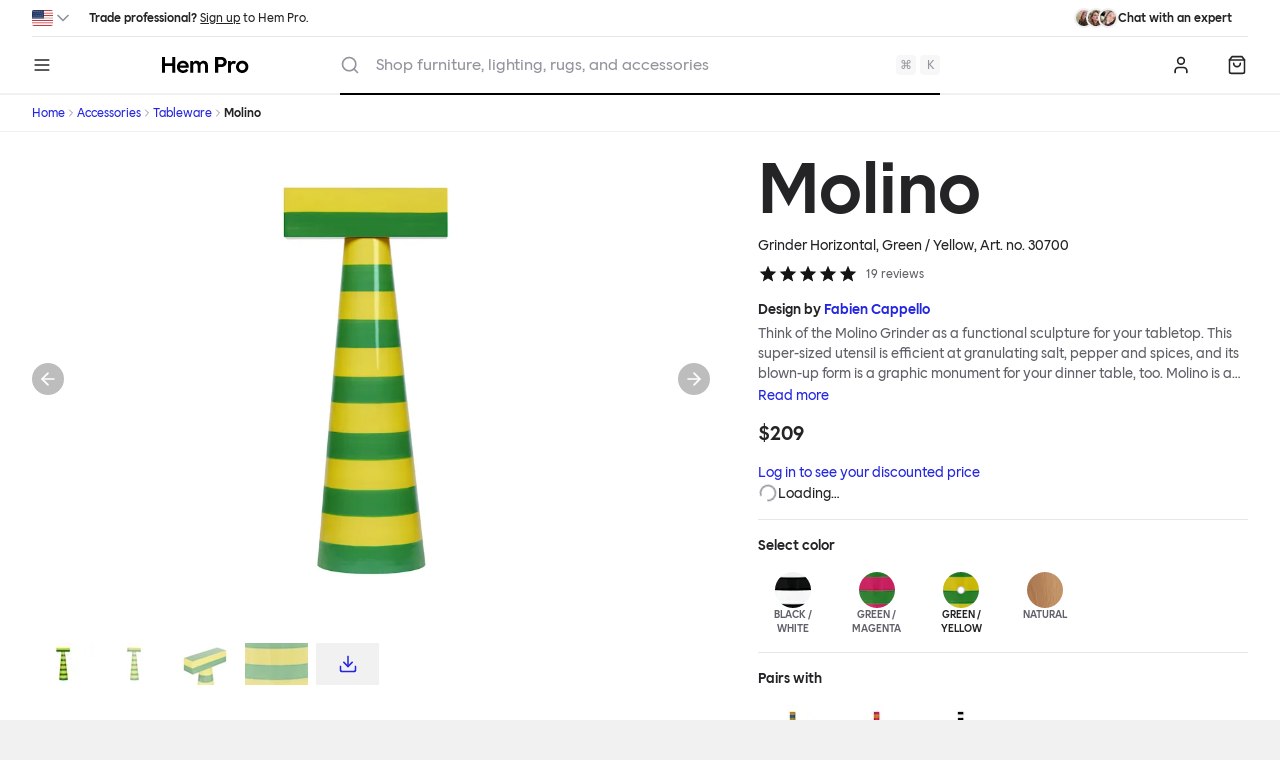

--- FILE ---
content_type: text/html; charset=UTF-8
request_url: https://pro.hem.com/en-us/accessories/tableware/molino/30700
body_size: 67890
content:
<!DOCTYPE html><html lang="en"><head><meta charSet="utf-8"/><meta http-equiv="x-ua-compatible" content="ie=edge"/><meta name="viewport" content="width=device-width, initial-scale=1, shrink-to-fit=no"/><meta name="generator" content="Gatsby 5.13.3"/><meta name="theme-color" content="#FFFFFF"/><meta charSet="utf-8" data-gatsby-head="true"/><meta name="description" content="Think of the Molino Grinder as a functional sculpture for your tabletop. This super-sized utensil is efficient at granulating salt, pepper and spices, and its blown-up form is a graphic monument for your dinner table, too. Molino is a characteristically exuberant design from Fabien Cappello whose work reflects the energy and vivacity of Mexico, where he lives and works. The hand-painted, striped Molino grinders are made from turned solid beech wood and finished with high-gloss lacquer, while the solid beech Molino grinders are finished with a sheen lacquer to bring out the beauty of their natural properties.
" data-gatsby-head="true"/><meta name="image" content="https://images.ctfassets.net/v1z1ea1ae17v/5wfCekZ09Hmo0YgPsG2AaW/bac4c30607ab040bb4744864ed2c4ced/30700_Molino_Grinder_Green_-_Yellow_01.jpg?w=1200&amp;h=630&amp;q=80&amp;fm=jpg&amp;fit=pad" data-gatsby-head="true"/><meta property="og:site_name" content="Hem" data-gatsby-head="true"/><meta property="og:locale" content="en_US" data-gatsby-head="true"/><meta property="og:url" content="https://pro.hem.com/en-us/accessories/tableware/molino/30700" data-gatsby-head="true"/><meta property="og:site_name" content="Hem" data-gatsby-head="true"/><meta property="og:type" content="product" data-gatsby-head="true"/><meta property="og:title" content="Molino Grinder Horizontal, Green / Yellow — Hem" data-gatsby-head="true"/><meta property="og:description" content="Think of the Molino Grinder as a functional sculpture for your tabletop. This super-sized utensil is efficient at granulating salt, pepper and spices, and its blown-up form is a graphic monument for your dinner table, too. Molino is a characteristically exuberant design from Fabien Cappello whose work reflects the energy and vivacity of Mexico, where he lives and works. The hand-painted, striped Molino grinders are made from turned solid beech wood and finished with high-gloss lacquer, while the solid beech Molino grinders are finished with a sheen lacquer to bring out the beauty of their natural properties.
" data-gatsby-head="true"/><meta property="og:image" content="https://images.ctfassets.net/v1z1ea1ae17v/5wfCekZ09Hmo0YgPsG2AaW/bac4c30607ab040bb4744864ed2c4ced/30700_Molino_Grinder_Green_-_Yellow_01.jpg?w=1200&amp;h=630&amp;q=80&amp;fm=jpg&amp;fit=pad" data-gatsby-head="true"/><meta property="og:image:width" content="1200" data-gatsby-head="true"/><meta property="og:image:height" content="630" data-gatsby-head="true"/><meta property="og:price:amount" content="209" data-gatsby-head="true"/><meta property="og:price:currency" content="USD" data-gatsby-head="true"/><meta name="twitter:site" content="@hem" data-gatsby-head="true"/><meta name="twitter:card" content="summary_large_image" data-gatsby-head="true"/><meta name="twitter:title" content="Molino Grinder Horizontal, Green / Yellow — Hem" data-gatsby-head="true"/><meta name="twitter:description" content="Think of the Molino Grinder as a functional sculpture for your tabletop. This super-sized utensil is efficient at granulating salt, pepper and spices, and its blown-up form is a graphic monument for your dinner table, too. Molino is a characteristically exuberant design from Fabien Cappello whose work reflects the energy and vivacity of Mexico, where he lives and works. The hand-painted, striped Molino grinders are made from turned solid beech wood and finished with high-gloss lacquer, while the solid beech Molino grinders are finished with a sheen lacquer to bring out the beauty of their natural properties.
" data-gatsby-head="true"/><meta name="twitter:image" content="https://images.ctfassets.net/v1z1ea1ae17v/5wfCekZ09Hmo0YgPsG2AaW/bac4c30607ab040bb4744864ed2c4ced/30700_Molino_Grinder_Green_-_Yellow_01.jpg?w=800&amp;h=418&amp;q=80&amp;fm=jpg&amp;fit=pad" data-gatsby-head="true"/><style data-href="/en-us/styles.a0552cbd12623d676fe0.css" data-identity="gatsby-global-css">/* ! tailwindcss v3.4.1 | MIT License | https://tailwindcss.com */*,:after,:before{border:0 solid #e5e7eb;box-sizing:border-box}:after,:before{--tw-content:""}:host,html{-webkit-text-size-adjust:100%;font-feature-settings:normal;-webkit-tap-highlight-color:transparent;font-family:ui-sans-serif,system-ui,sans-serif,Apple Color Emoji,Segoe UI Emoji,Segoe UI Symbol,Noto Color Emoji;font-variation-settings:normal;line-height:1.5;-moz-tab-size:4;-o-tab-size:4;tab-size:4}body{line-height:inherit;margin:0}hr{border-top-width:1px;color:inherit;height:0}abbr:where([title]){-webkit-text-decoration:underline dotted;text-decoration:underline dotted}h1,h2,h3,h4,h5,h6{font-size:inherit;font-weight:inherit}a{color:inherit;text-decoration:inherit}b,strong{font-weight:bolder}code,kbd,pre,samp{font-feature-settings:normal;font-family:ui-monospace,SFMono-Regular,Menlo,Monaco,Consolas,Liberation Mono,Courier New,monospace;font-size:1em;font-variation-settings:normal}small{font-size:80%}sub,sup{font-size:75%;line-height:0;position:relative;vertical-align:baseline}sub{bottom:-.25em}sup{top:-.5em}table{border-collapse:collapse;border-color:inherit;text-indent:0}button,input,optgroup,select,textarea{font-feature-settings:inherit;color:inherit;font-family:inherit;font-size:100%;font-variation-settings:inherit;font-weight:inherit;line-height:inherit;margin:0;padding:0}button,select{text-transform:none}[type=button],[type=reset],[type=submit],button{-webkit-appearance:button;background-color:transparent;background-image:none}:-moz-focusring{outline:auto}:-moz-ui-invalid{box-shadow:none}progress{vertical-align:baseline}::-webkit-inner-spin-button,::-webkit-outer-spin-button{height:auto}[type=search]{-webkit-appearance:textfield;outline-offset:-2px}::-webkit-search-decoration{-webkit-appearance:none}::-webkit-file-upload-button{-webkit-appearance:button;font:inherit}summary{display:list-item}blockquote,dd,dl,figure,h1,h2,h3,h4,h5,h6,hr,p,pre{margin:0}fieldset{margin:0}fieldset,legend{padding:0}menu,ol,ul{list-style:none;margin:0;padding:0}dialog{padding:0}textarea{resize:vertical}input::-moz-placeholder,textarea::-moz-placeholder{color:#9ca3af;opacity:1}input::placeholder,textarea::placeholder{color:#9ca3af;opacity:1}[role=button],button{cursor:pointer}:disabled{cursor:default}audio,canvas,embed,iframe,img,object,svg,video{display:block;vertical-align:middle}img,video{height:auto;max-width:100%}[hidden]{display:none}*{scrollbar-color:auto;scrollbar-width:auto}html{--tw-text-opacity:1;color:rgb(36 36 39/var(--tw-text-opacity));font-family:Hem Sans,system-ui,sans-serif}body{font-size:.875rem;line-height:1.25rem}h1,h2,h3,h4,h5,h6,strong{font-weight:500}a{--tw-text-opacity:1;color:rgb(35 38 222/var(--tw-text-opacity));transition-duration:.15s;transition-property:color,background-color,border-color,text-decoration-color,fill,stroke;transition-timing-function:cubic-bezier(.4,0,.2,1);&:hover{--tw-text-opacity:1;color:rgb(32 36 179/var(--tw-text-opacity))}}*,:after,:before{--tw-border-spacing-x:0;--tw-border-spacing-y:0;--tw-translate-x:0;--tw-translate-y:0;--tw-rotate:0;--tw-skew-x:0;--tw-skew-y:0;--tw-scale-x:1;--tw-scale-y:1;--tw-pan-x: ;--tw-pan-y: ;--tw-pinch-zoom: ;--tw-scroll-snap-strictness:proximity;--tw-gradient-from-position: ;--tw-gradient-via-position: ;--tw-gradient-to-position: ;--tw-ordinal: ;--tw-slashed-zero: ;--tw-numeric-figure: ;--tw-numeric-spacing: ;--tw-numeric-fraction: ;--tw-ring-inset: ;--tw-ring-offset-width:0px;--tw-ring-offset-color:#fff;--tw-ring-color:rgba(79,99,255,.5);--tw-ring-offset-shadow:0 0 #0000;--tw-ring-shadow:0 0 #0000;--tw-shadow:0 0 #0000;--tw-shadow-colored:0 0 #0000;--tw-blur: ;--tw-brightness: ;--tw-contrast: ;--tw-grayscale: ;--tw-hue-rotate: ;--tw-invert: ;--tw-saturate: ;--tw-sepia: ;--tw-drop-shadow: ;--tw-backdrop-blur: ;--tw-backdrop-brightness: ;--tw-backdrop-contrast: ;--tw-backdrop-grayscale: ;--tw-backdrop-hue-rotate: ;--tw-backdrop-invert: ;--tw-backdrop-opacity: ;--tw-backdrop-saturate: ;--tw-backdrop-sepia: }::backdrop{--tw-border-spacing-x:0;--tw-border-spacing-y:0;--tw-translate-x:0;--tw-translate-y:0;--tw-rotate:0;--tw-skew-x:0;--tw-skew-y:0;--tw-scale-x:1;--tw-scale-y:1;--tw-pan-x: ;--tw-pan-y: ;--tw-pinch-zoom: ;--tw-scroll-snap-strictness:proximity;--tw-gradient-from-position: ;--tw-gradient-via-position: ;--tw-gradient-to-position: ;--tw-ordinal: ;--tw-slashed-zero: ;--tw-numeric-figure: ;--tw-numeric-spacing: ;--tw-numeric-fraction: ;--tw-ring-inset: ;--tw-ring-offset-width:0px;--tw-ring-offset-color:#fff;--tw-ring-color:rgba(79,99,255,.5);--tw-ring-offset-shadow:0 0 #0000;--tw-ring-shadow:0 0 #0000;--tw-shadow:0 0 #0000;--tw-shadow-colored:0 0 #0000;--tw-blur: ;--tw-brightness: ;--tw-contrast: ;--tw-grayscale: ;--tw-hue-rotate: ;--tw-invert: ;--tw-saturate: ;--tw-sepia: ;--tw-drop-shadow: ;--tw-backdrop-blur: ;--tw-backdrop-brightness: ;--tw-backdrop-contrast: ;--tw-backdrop-grayscale: ;--tw-backdrop-hue-rotate: ;--tw-backdrop-invert: ;--tw-backdrop-opacity: ;--tw-backdrop-saturate: ;--tw-backdrop-sepia: }.\!container{margin-left:auto!important;margin-right:auto!important;padding-left:2rem!important;padding-right:2rem!important;width:100%!important}.container{margin-left:auto;margin-right:auto;padding-left:2rem;padding-right:2rem;width:100%}@media (min-width:1400px){.\!container{max-width:1400px!important}.container{max-width:1400px}}.sr-only{clip:rect(0,0,0,0);border-width:0;height:1px;margin:-1px;overflow:hidden;padding:0;position:absolute;white-space:nowrap;width:1px}.pointer-events-none{pointer-events:none}.pointer-events-auto{pointer-events:auto}.visible{visibility:visible}.invisible{visibility:hidden}.fixed{position:fixed}.\!absolute{position:absolute!important}.absolute{position:absolute}.relative{position:relative}.sticky{position:sticky}.inset-0{inset:0}.-bottom-0{bottom:0}.-bottom-0\.5{bottom:-.125rem}.-bottom-4{bottom:-1rem}.-left-0{left:0}.-left-0\.5{left:-.125rem}.-right-0{right:0}.-right-0\.5{right:-.125rem}.-top-0{top:0}.-top-0\.5{top:-.125rem}.-top-4{top:-1rem}.bottom-2{bottom:.5rem}.bottom-4{bottom:1rem}.bottom-8{bottom:2rem}.left-0{left:0}.left-1\/2{left:50%}.left-2{left:.5rem}.left-4{left:1rem}.left-8{left:2rem}.left-\[50\%\]{left:50%}.right-0{right:0}.right-2{right:.5rem}.right-4{right:1rem}.top-0{top:0}.top-1\/2{top:50%}.top-2{top:.5rem}.top-2\/4,.top-\[50\%\]{top:50%}.z-0{z-index:0}.z-10{z-index:10}.z-20{z-index:20}.z-50{z-index:50}.z-\[1\]{z-index:1}.order-1{order:1}.order-2{order:2}.order-3{order:3}.col-\[1\]{grid-column:1}.col-\[4_\/_10\]{grid-column:4/10}.col-span-1{grid-column:span 1/span 1}.col-span-10{grid-column:span 10/span 10}.col-span-2{grid-column:span 2/span 2}.col-span-3{grid-column:span 3/span 3}.col-span-5{grid-column:span 5/span 5}.col-span-6{grid-column:span 6/span 6}.col-span-7{grid-column:span 7/span 7}.col-span-8{grid-column:span 8/span 8}.col-span-9{grid-column:span 9/span 9}.col-span-full{grid-column:1/-1}.row-\[1\]{grid-row:1}.row-span-1{grid-row:span 1/span 1}.float-left{float:left}.m-2{margin:.5rem}.m-4{margin:1rem}.-mx-1{margin-left:-.25rem;margin-right:-.25rem}.-mx-4{margin-left:-1rem;margin-right:-1rem}.-mx-\[--spacing-page-edges\]{margin-left:calc(var(--spacing-page-edges)*-1);margin-right:calc(var(--spacing-page-edges)*-1)}.mx-2{margin-left:.5rem;margin-right:.5rem}.mx-4{margin-left:1rem;margin-right:1rem}.mx-8{margin-left:2rem;margin-right:2rem}.mx-auto{margin-left:auto;margin-right:auto}.my-2{margin-bottom:.5rem;margin-top:.5rem}.my-20{margin-bottom:5rem;margin-top:5rem}.my-4{margin-bottom:1rem;margin-top:1rem}.my-6{margin-bottom:1.5rem;margin-top:1.5rem}.my-8{margin-bottom:2rem;margin-top:2rem}.\!mb-0{margin-bottom:0!important}.-mb-4{margin-bottom:-1rem}.-ml-4{margin-left:-1rem}.-ml-\[0\.75rem\]{margin-left:-.75rem}.-mt-2{margin-top:-.5rem}.-mt-4{margin-top:-1rem}.-mt-px{margin-top:-1px}.mb-1{margin-bottom:.25rem}.mb-16{margin-bottom:4rem}.mb-2{margin-bottom:.5rem}.mb-4{margin-bottom:1rem}.mb-6{margin-bottom:1.5rem}.mb-8{margin-bottom:2rem}.ml-1{margin-left:.25rem}.ml-2{margin-left:.5rem}.ml-4{margin-left:1rem}.ml-7{margin-left:1.75rem}.ml-8{margin-left:2rem}.ml-auto{margin-left:auto}.mr-2{margin-right:.5rem}.mr-4{margin-right:1rem}.mt-1{margin-top:.25rem}.mt-12{margin-top:3rem}.mt-16{margin-top:4rem}.mt-2{margin-top:.5rem}.mt-3{margin-top:.75rem}.mt-32{margin-top:8rem}.mt-4{margin-top:1rem}.mt-6{margin-top:1.5rem}.mt-8{margin-top:2rem}.mt-\[--spacing-page-edges\]{margin-top:var(--spacing-page-edges)}.box-border{box-sizing:border-box}.line-clamp-1{-webkit-line-clamp:1}.line-clamp-1,.line-clamp-2{-webkit-box-orient:vertical;display:-webkit-box;overflow:hidden}.line-clamp-2{-webkit-line-clamp:2}.line-clamp-3{-webkit-box-orient:vertical;-webkit-line-clamp:3;display:-webkit-box;overflow:hidden}.block{display:block}.inline-block{display:inline-block}.inline{display:inline}.flex{display:flex}.inline-flex{display:inline-flex}.table{display:table}.\!grid{display:grid!important}.grid{display:grid}.contents{display:contents}.\!hidden{display:none!important}.hidden{display:none}.aspect-\[1103\/736\]{aspect-ratio:1103/736}.aspect-\[200\/253\]{aspect-ratio:200/253}.aspect-\[216\/173\]{aspect-ratio:216/173}.aspect-\[237\/137\]{aspect-ratio:237/137}.aspect-\[241\/179\]{aspect-ratio:241/179}.aspect-\[259\/155\]{aspect-ratio:259/155}.aspect-\[262\/155\]{aspect-ratio:262/155}.aspect-\[263\/149\]{aspect-ratio:263/149}.aspect-\[3\/2\]{aspect-ratio:3/2}.aspect-\[3\/4\]{aspect-ratio:3/4}.aspect-\[4\/3\]{aspect-ratio:4/3}.aspect-\[4\/5\]{aspect-ratio:4/5}.aspect-\[85\.60\/53\.98\]{aspect-ratio:85.6/53.98}.aspect-square{aspect-ratio:1/1}.aspect-video{aspect-ratio:16/9}.h-0{height:0}.h-0\.5{height:.125rem}.h-1{height:.25rem}.h-1\.5{height:.375rem}.h-10{height:2.5rem}.h-12{height:3rem}.h-14{height:3.5rem}.h-16{height:4rem}.h-2{height:.5rem}.h-2\.5{height:.625rem}.h-3{height:.75rem}.h-4{height:1rem}.h-5{height:1.25rem}.h-6{height:1.5rem}.h-7{height:1.75rem}.h-8{height:2rem}.h-9{height:2.25rem}.h-\[1000vh\]{height:1000vh}.h-\[42px\]{height:42px}.h-auto{height:auto}.h-dvh{height:100dvh}.h-fit{height:-moz-fit-content;height:fit-content}.h-full{height:100%}.h-px{height:1px}.max-h-screen{max-height:100vh}.min-h-12{min-height:3rem}.w-0{width:0}.w-0\.5{width:.125rem}.w-1{width:.25rem}.w-1\.5{width:.375rem}.w-1\/2{width:50%}.w-1\/4{width:25%}.w-1\/6{width:16.666667%}.w-10{width:2.5rem}.w-12{width:3rem}.w-14{width:3.5rem}.w-16{width:4rem}.w-2{width:.5rem}.w-20{width:5rem}.w-28{width:7rem}.w-32{width:8rem}.w-36{width:9rem}.w-4{width:1rem}.w-44{width:11rem}.w-48{width:12rem}.w-5{width:1.25rem}.w-8{width:2rem}.w-9{width:2.25rem}.w-\[10\.5rem\]{width:10.5rem}.w-\[10rem\]{width:10rem}.w-\[15rem\]{width:15rem}.w-\[20rem\]{width:20rem}.w-\[21\.5rem\]{width:21.5rem}.w-\[30rem\]{width:30rem}.w-\[480px\]{width:480px}.w-\[500px\]{width:500px}.w-\[520px\]{width:520px}.w-\[5rem\]{width:5rem}.w-\[63px\]{width:63px}.w-\[7rem\]{width:7rem}.w-\[calc\(100vw-theme\(space\.8\)\)\],.w-\[calc\(100vw_-_2rem\)\]{width:calc(100vw - 2rem)}.w-auto{width:auto}.w-full{width:100%}.w-screen{width:100vw}.min-w-0{min-width:0}.min-w-5{min-width:1.25rem}.max-w-2xl{max-width:42rem}.max-w-5xl{max-width:64rem}.max-w-\[unset\]{max-width:unset}.max-w-full{max-width:100%}.max-w-prose{max-width:65ch}.max-w-screen-md{max-width:768px}.max-w-screen-ml{max-width:1024px}.max-w-screen-sm{max-width:425px}.flex-1{flex:1 1 0%}.shrink-0{flex-shrink:0}.flex-grow,.grow{flex-grow:1}.grow-0{flex-grow:0}.basis-auto{flex-basis:auto}.basis-full{flex-basis:100%}.-translate-x-1\/2{--tw-translate-x:-50%;transform:translate(var(--tw-translate-x),var(--tw-translate-y)) rotate(var(--tw-rotate)) skewX(var(--tw-skew-x)) skewY(var(--tw-skew-y)) scaleX(var(--tw-scale-x)) scaleY(var(--tw-scale-y))}.-translate-y-1\/2,.-translate-y-2\/4{--tw-translate-y:-50%}.-translate-y-1\/2,.-translate-y-2\/4,.translate-x-\[-50\%\]{transform:translate(var(--tw-translate-x),var(--tw-translate-y)) rotate(var(--tw-rotate)) skewX(var(--tw-skew-x)) skewY(var(--tw-skew-y)) scaleX(var(--tw-scale-x)) scaleY(var(--tw-scale-y))}.translate-x-\[-50\%\]{--tw-translate-x:-50%}.translate-y-0{--tw-translate-y:0px}.translate-y-0,.translate-y-\[-50\%\]{transform:translate(var(--tw-translate-x),var(--tw-translate-y)) rotate(var(--tw-rotate)) skewX(var(--tw-skew-x)) skewY(var(--tw-skew-y)) scaleX(var(--tw-scale-x)) scaleY(var(--tw-scale-y))}.translate-y-\[-50\%\]{--tw-translate-y:-50%}.-rotate-45{--tw-rotate:-45deg}.-rotate-45,.rotate-90{transform:translate(var(--tw-translate-x),var(--tw-translate-y)) rotate(var(--tw-rotate)) skewX(var(--tw-skew-x)) skewY(var(--tw-skew-y)) scaleX(var(--tw-scale-x)) scaleY(var(--tw-scale-y))}.rotate-90{--tw-rotate:90deg}.rotate-\[0deg\]{--tw-rotate:0deg}.rotate-\[0deg\],.rotate-\[180deg\]{transform:translate(var(--tw-translate-x),var(--tw-translate-y)) rotate(var(--tw-rotate)) skewX(var(--tw-skew-x)) skewY(var(--tw-skew-y)) scaleX(var(--tw-scale-x)) scaleY(var(--tw-scale-y))}.rotate-\[180deg\]{--tw-rotate:180deg}.rotate-\[270deg\]{--tw-rotate:270deg}.rotate-\[270deg\],.rotate-\[90deg\]{transform:translate(var(--tw-translate-x),var(--tw-translate-y)) rotate(var(--tw-rotate)) skewX(var(--tw-skew-x)) skewY(var(--tw-skew-y)) scaleX(var(--tw-scale-x)) scaleY(var(--tw-scale-y))}.rotate-\[90deg\]{--tw-rotate:90deg}.scale-75{--tw-scale-x:.75;--tw-scale-y:.75}.scale-75,.scale-90{transform:translate(var(--tw-translate-x),var(--tw-translate-y)) rotate(var(--tw-rotate)) skewX(var(--tw-skew-x)) skewY(var(--tw-skew-y)) scaleX(var(--tw-scale-x)) scaleY(var(--tw-scale-y))}.scale-90{--tw-scale-x:.9;--tw-scale-y:.9}.scale-x-\[-1\]{--tw-scale-x:-1}.scale-x-\[-1\],.transform{transform:translate(var(--tw-translate-x),var(--tw-translate-y)) rotate(var(--tw-rotate)) skewX(var(--tw-skew-x)) skewY(var(--tw-skew-y)) scaleX(var(--tw-scale-x)) scaleY(var(--tw-scale-y))}.animate-overlay-show{animation:overlay-show .15s cubic-bezier(.16,1,.3,1)}@keyframes ping{75%,to{opacity:0;transform:scale(2)}}.animate-ping{animation:ping 1s cubic-bezier(0,0,.2,1) infinite}@keyframes pulse{50%{opacity:.5}}.animate-pulse{animation:pulse 2s cubic-bezier(.4,0,.6,1) infinite}@keyframes spin{to{transform:rotate(1turn)}}.animate-spin{animation:spin 1s linear infinite}.cursor-move{cursor:move}.cursor-not-allowed{cursor:not-allowed}.appearance-none{-webkit-appearance:none;-moz-appearance:none;appearance:none}.break-inside-avoid{-moz-column-break-inside:avoid;break-inside:avoid}.grid-flow-col{grid-auto-flow:column}.grid-cols-1{grid-template-columns:repeat(1,minmax(0,1fr))}.grid-cols-12{grid-template-columns:repeat(12,minmax(0,1fr))}.grid-cols-2{grid-template-columns:repeat(2,minmax(0,1fr))}.grid-cols-4{grid-template-columns:repeat(4,minmax(0,1fr))}.grid-cols-6{grid-template-columns:repeat(6,minmax(0,1fr))}.grid-cols-\[1fr\2c auto\]{grid-template-columns:1fr auto}.grid-cols-\[30px\2c 1fr\2c auto\]{grid-template-columns:30px 1fr auto}.grid-cols-\[40px_1fr\]{grid-template-columns:40px 1fr}.grid-cols-\[64px_auto\]{grid-template-columns:64px auto}.grid-cols-\[auto\2c 1fr\2c auto\]{grid-template-columns:auto 1fr auto}.grid-cols-\[auto\2c auto\2c 1fr\2c auto\]{grid-template-columns:auto auto 1fr auto}.grid-cols-\[auto_1fr\]{grid-template-columns:auto 1fr}.grid-cols-\[minmax\(80px\2c 1fr\)_4fr\]{grid-template-columns:minmax(80px,1fr) 4fr}.grid-cols-\[repeat\(auto-fill\2c minmax\(60px\2c 1fr\)\)\]{grid-template-columns:repeat(auto-fill,minmax(60px,1fr))}.grid-rows-2{grid-template-rows:repeat(2,minmax(0,1fr))}.grid-rows-\[auto\2c 1fr\2c auto\2c auto\]{grid-template-rows:auto 1fr auto auto}.grid-rows-\[auto\2c auto\2c 1fr\2c auto\]{grid-template-rows:auto auto 1fr auto}.flex-row{flex-direction:row}.flex-row-reverse{flex-direction:row-reverse}.flex-col{flex-direction:column}.flex-col-reverse{flex-direction:column-reverse}.flex-wrap{flex-wrap:wrap}.flex-nowrap{flex-wrap:nowrap}.place-items-start{place-items:start}.place-items-end{place-items:end}.place-items-center{place-items:center}.content-center{align-content:center}.content-end{align-content:flex-end}.content-between{align-content:space-between}.items-start{align-items:flex-start}.items-end{align-items:flex-end}.items-center{align-items:center}.items-baseline{align-items:baseline}.justify-start{justify-content:flex-start}.justify-center{justify-content:center}.justify-between{justify-content:space-between}.gap-1{gap:.25rem}.gap-2{gap:.5rem}.gap-4{gap:1rem}.gap-8{gap:2rem}.gap-x-2{-moz-column-gap:.5rem;column-gap:.5rem}.gap-x-8{-moz-column-gap:2rem;column-gap:2rem}.gap-y-1{row-gap:.25rem}.gap-y-12{row-gap:3rem}.-space-x-2>:not([hidden])~:not([hidden]){--tw-space-x-reverse:0;margin-left:calc(-.5rem*(1 - var(--tw-space-x-reverse)));margin-right:calc(-.5rem*var(--tw-space-x-reverse))}.-space-x-4>:not([hidden])~:not([hidden]){--tw-space-x-reverse:0;margin-left:calc(-1rem*(1 - var(--tw-space-x-reverse)));margin-right:calc(-1rem*var(--tw-space-x-reverse))}.space-x-1>:not([hidden])~:not([hidden]){--tw-space-x-reverse:0;margin-left:calc(.25rem*(1 - var(--tw-space-x-reverse)));margin-right:calc(.25rem*var(--tw-space-x-reverse))}.space-x-2>:not([hidden])~:not([hidden]){--tw-space-x-reverse:0;margin-left:calc(.5rem*(1 - var(--tw-space-x-reverse)));margin-right:calc(.5rem*var(--tw-space-x-reverse))}.space-x-4>:not([hidden])~:not([hidden]){--tw-space-x-reverse:0;margin-left:calc(1rem*(1 - var(--tw-space-x-reverse)));margin-right:calc(1rem*var(--tw-space-x-reverse))}.space-y-1>:not([hidden])~:not([hidden]){--tw-space-y-reverse:0;margin-bottom:calc(.25rem*var(--tw-space-y-reverse));margin-top:calc(.25rem*(1 - var(--tw-space-y-reverse)))}.space-y-2>:not([hidden])~:not([hidden]){--tw-space-y-reverse:0;margin-bottom:calc(.5rem*var(--tw-space-y-reverse));margin-top:calc(.5rem*(1 - var(--tw-space-y-reverse)))}.space-y-20>:not([hidden])~:not([hidden]){--tw-space-y-reverse:0;margin-bottom:calc(5rem*var(--tw-space-y-reverse));margin-top:calc(5rem*(1 - var(--tw-space-y-reverse)))}.space-y-3>:not([hidden])~:not([hidden]){--tw-space-y-reverse:0;margin-bottom:calc(.75rem*var(--tw-space-y-reverse));margin-top:calc(.75rem*(1 - var(--tw-space-y-reverse)))}.space-y-4>:not([hidden])~:not([hidden]){--tw-space-y-reverse:0;margin-bottom:calc(1rem*var(--tw-space-y-reverse));margin-top:calc(1rem*(1 - var(--tw-space-y-reverse)))}.divide-y>:not([hidden])~:not([hidden]){--tw-divide-y-reverse:0;border-bottom-width:calc(1px*var(--tw-divide-y-reverse));border-top-width:calc(1px*(1 - var(--tw-divide-y-reverse)))}.divide-black-100>:not([hidden])~:not([hidden]){--tw-divide-opacity:1;border-color:rgb(238 238 240/var(--tw-divide-opacity))}.divide-black-100\/75>:not([hidden])~:not([hidden]){border-color:hsla(240,6%,94%,.75)}.divide-black-50>:not([hidden])~:not([hidden]){--tw-divide-opacity:1;border-color:rgb(247 247 248/var(--tw-divide-opacity))}.self-start{align-self:flex-start}.self-end{align-self:flex-end}.self-baseline{align-self:baseline}.overflow-auto{overflow:auto}.overflow-hidden{overflow:hidden}.overflow-visible{overflow:visible}.overflow-x-auto{overflow-x:auto}.overflow-y-auto{overflow-y:auto}.truncate{overflow:hidden;text-overflow:ellipsis}.truncate,.whitespace-nowrap{white-space:nowrap}.text-balance{text-wrap:balance}.text-pretty{text-wrap:pretty}.\!rounded{border-radius:.25rem!important}.rounded{border-radius:.25rem}.rounded-3xl{border-radius:1.5rem}.rounded-full{border-radius:9999px}.rounded-md{border-radius:.375rem}.rounded-none{border-radius:0}.rounded-sm{border-radius:.125rem}.rounded-b{border-bottom-left-radius:.25rem;border-bottom-right-radius:.25rem}.rounded-s-sm{border-end-start-radius:.125rem;border-start-start-radius:.125rem}.rounded-bl{border-bottom-left-radius:.25rem}.rounded-tr{border-top-right-radius:.25rem}.border{border-width:1px}.border-2{border-width:2px}.border-y{border-top-width:1px}.border-b,.border-y{border-bottom-width:1px}.border-b-0{border-bottom-width:0}.border-b-2{border-bottom-width:2px}.border-l-4{border-left-width:4px}.border-t{border-top-width:1px}.border-t-4{border-top-width:4px}.border-black-100{--tw-border-opacity:1;border-color:rgb(238 238 240/var(--tw-border-opacity))}.border-black-200{--tw-border-opacity:1;border-color:rgb(218 218 221/var(--tw-border-opacity))}.border-black-400{--tw-border-opacity:1;border-color:rgb(147 148 157/var(--tw-border-opacity))}.border-black-50{--tw-border-opacity:1;border-color:rgb(247 247 248/var(--tw-border-opacity))}.border-black-700{--tw-border-opacity:1;border-color:rgb(78 78 86/var(--tw-border-opacity))}.border-blue-100{--tw-border-opacity:1;border-color:rgb(220 232 255/var(--tw-border-opacity))}.border-blue-500{--tw-border-opacity:1;border-color:rgb(79 99 255/var(--tw-border-opacity))}.border-error{--tw-border-opacity:1;border-color:rgb(232 61 61/var(--tw-border-opacity))}.border-gray-200{--tw-border-opacity:1;border-color:rgb(229 231 235/var(--tw-border-opacity))}.border-green-matte-100{--tw-border-opacity:1;border-color:rgb(233 230 216/var(--tw-border-opacity))}.border-green-matte-300{--tw-border-opacity:1;border-color:rgb(187 177 137/var(--tw-border-opacity))}.border-hem-x{--tw-border-opacity:1;border-color:rgb(103 198 242/var(--tw-border-opacity))}.border-red-matte-200{--tw-border-opacity:1;border-color:rgb(240 203 184/var(--tw-border-opacity))}.border-slate-200{--tw-border-opacity:1;border-color:rgb(226 232 240/var(--tw-border-opacity))}.border-success{--tw-border-opacity:1;border-color:rgb(37 192 113/var(--tw-border-opacity))}.border-transparent{border-color:transparent}.border-warning{--tw-border-opacity:1;border-color:rgb(255 165 0/var(--tw-border-opacity))}.border-white\/40{border-color:hsla(0,0%,100%,.4)}.border-yellow-matte-200{--tw-border-opacity:1;border-color:rgb(227 241 166/var(--tw-border-opacity))}.border-y-green-matte-100{--tw-border-opacity:1;border-bottom-color:rgb(233 230 216/var(--tw-border-opacity));border-top-color:rgb(233 230 216/var(--tw-border-opacity))}.border-b-black-100{--tw-border-opacity:1;border-bottom-color:rgb(238 238 240/var(--tw-border-opacity))}.border-l-blue{--tw-border-opacity:1;border-left-color:rgb(35 38 222/var(--tw-border-opacity))}.border-l-error{--tw-border-opacity:1;border-left-color:rgb(232 61 61/var(--tw-border-opacity))}.border-l-green-gloss{--tw-border-opacity:1;border-left-color:rgb(29 47 51/var(--tw-border-opacity))}.border-l-success{--tw-border-opacity:1;border-left-color:rgb(37 192 113/var(--tw-border-opacity))}.border-l-warning{--tw-border-opacity:1;border-left-color:rgb(255 165 0/var(--tw-border-opacity))}.border-t-black-100{--tw-border-opacity:1;border-top-color:rgb(238 238 240/var(--tw-border-opacity))}.border-t-black-50{--tw-border-opacity:1;border-top-color:rgb(247 247 248/var(--tw-border-opacity))}.\!bg-\[color\:--hero-button-color\]{background-color:var(--hero-button-color)!important}.\!bg-black{--tw-bg-opacity:1!important;background-color:rgb(36 36 39/var(--tw-bg-opacity))!important}.\!bg-black-100{--tw-bg-opacity:1!important;background-color:rgb(238 238 240/var(--tw-bg-opacity))!important}.\!bg-black-900{--tw-bg-opacity:1!important;background-color:rgb(59 60 63/var(--tw-bg-opacity))!important}.\!bg-green-matte{--tw-bg-opacity:1!important;background-color:rgb(220 216 194/var(--tw-bg-opacity))!important}.\!bg-green-matte-300{--tw-bg-opacity:1!important;background-color:rgb(187 177 137/var(--tw-bg-opacity))!important}.\!bg-hem-x{--tw-bg-opacity:1!important;background-color:rgb(103 198 242/var(--tw-bg-opacity))!important}.\!bg-red-matte{--tw-bg-opacity:1!important;background-color:rgb(246 224 211/var(--tw-bg-opacity))!important}.\!bg-white{--tw-bg-opacity:1!important;background-color:rgb(255 255 255/var(--tw-bg-opacity))!important}.\!bg-white\/70{background-color:hsla(0,0%,100%,.7)!important}.\!bg-white\/80{background-color:hsla(0,0%,100%,.8)!important}.\!bg-yellow-matte{--tw-bg-opacity:1!important;background-color:rgb(248 251 227/var(--tw-bg-opacity))!important}.\!bg-yellow-matte-100{--tw-bg-opacity:1!important;background-color:rgb(241 247 208/var(--tw-bg-opacity))!important}.bg-\[\#000\]{--tw-bg-opacity:1;background-color:rgb(0 0 0/var(--tw-bg-opacity))}.bg-\[color\:--hero-text-color\]{background-color:var(--hero-text-color)}.bg-\[rgb\(241\2c 241\2c 241\)\]{--tw-bg-opacity:1;background-color:rgb(241 241 241/var(--tw-bg-opacity))}.bg-\[rgba\(0\2c 0\2c 0\2c 0\.25\)\]{background-color:rgba(0,0,0,.25)}.bg-black{--tw-bg-opacity:1;background-color:rgb(36 36 39/var(--tw-bg-opacity))}.bg-black-100{--tw-bg-opacity:1;background-color:rgb(238 238 240/var(--tw-bg-opacity))}.bg-black-200{--tw-bg-opacity:1;background-color:rgb(218 218 221/var(--tw-bg-opacity))}.bg-black-300{--tw-bg-opacity:1;background-color:rgb(185 186 192/var(--tw-bg-opacity))}.bg-black-400{--tw-bg-opacity:1;background-color:rgb(147 148 157/var(--tw-bg-opacity))}.bg-black-50{--tw-bg-opacity:1;background-color:rgb(247 247 248/var(--tw-bg-opacity))}.bg-black-600{--tw-bg-opacity:1;background-color:rgb(96 97 105/var(--tw-bg-opacity))}.bg-black-800{--tw-bg-opacity:1;background-color:rgb(67 67 73/var(--tw-bg-opacity))}.bg-blue{--tw-bg-opacity:1;background-color:rgb(35 38 222/var(--tw-bg-opacity))}.bg-error{--tw-bg-opacity:1;background-color:rgb(232 61 61/var(--tw-bg-opacity))}.bg-gray-100{--tw-bg-opacity:1;background-color:rgb(243 244 246/var(--tw-bg-opacity))}.bg-gray-200{--tw-bg-opacity:1;background-color:rgb(229 231 235/var(--tw-bg-opacity))}.bg-gray-50{--tw-bg-opacity:1;background-color:rgb(249 250 251/var(--tw-bg-opacity))}.bg-green-gloss{--tw-bg-opacity:1;background-color:rgb(29 47 51/var(--tw-bg-opacity))}.bg-green-gloss-50{--tw-bg-opacity:1;background-color:rgb(242 249 249/var(--tw-bg-opacity))}.bg-green-matte{--tw-bg-opacity:1;background-color:rgb(220 216 194/var(--tw-bg-opacity))}.bg-green-matte-50{--tw-bg-opacity:1;background-color:rgb(246 245 240/var(--tw-bg-opacity))}.bg-hem-x{--tw-bg-opacity:1;background-color:rgb(103 198 242/var(--tw-bg-opacity))}.bg-red-400{--tw-bg-opacity:1;background-color:rgb(248 113 113/var(--tw-bg-opacity))}.bg-red-gloss{--tw-bg-opacity:1;background-color:rgb(241 51 53/var(--tw-bg-opacity))}.bg-red-matte{--tw-bg-opacity:1;background-color:rgb(246 224 211/var(--tw-bg-opacity))}.bg-slate-200{--tw-bg-opacity:1;background-color:rgb(226 232 240/var(--tw-bg-opacity))}.bg-success{--tw-bg-opacity:1;background-color:rgb(37 192 113/var(--tw-bg-opacity))}.bg-transparent{background-color:transparent}.bg-warning{--tw-bg-opacity:1;background-color:rgb(255 165 0/var(--tw-bg-opacity))}.bg-white{--tw-bg-opacity:1;background-color:rgb(255 255 255/var(--tw-bg-opacity))}.bg-yellow-gloss{--tw-bg-opacity:1;background-color:rgb(230 249 52/var(--tw-bg-opacity))}.bg-yellow-matte{--tw-bg-opacity:1;background-color:rgb(248 251 227/var(--tw-bg-opacity))}.bg-gradient-to-b{background-image:linear-gradient(to bottom,var(--tw-gradient-stops))}.from-black\/20{--tw-gradient-from:rgba(36,36,39,.2) var(--tw-gradient-from-position);--tw-gradient-to:rgba(36,36,39,0) var(--tw-gradient-to-position);--tw-gradient-stops:var(--tw-gradient-from),var(--tw-gradient-to)}.from-25\%{--tw-gradient-from-position:25%}.to-transparent{--tw-gradient-to:transparent var(--tw-gradient-to-position)}.\!fill-black-300{fill:#b9bac0!important}.fill-black-400{fill:#93949d}.fill-blue{fill:#2326de}.fill-current{fill:currentColor}.fill-error{fill:#e83d3d}.fill-success{fill:#25c071}.fill-warning{fill:orange}.fill-white{fill:#fff}.stroke-black-300{stroke:#b9bac0}.object-contain{-o-object-fit:contain;object-fit:contain}.object-cover{-o-object-fit:cover;object-fit:cover}.p-1{padding:.25rem}.p-2{padding:.5rem}.p-3{padding:.75rem}.p-4{padding:1rem}.p-6{padding:1.5rem}.p-8{padding:2rem}.p-\[--spacing-page-edges\]{padding:var(--spacing-page-edges)}.\!px-4{padding-left:1rem!important;padding-right:1rem!important}.\!py-2{padding-bottom:.5rem!important;padding-top:.5rem!important}.px-1{padding-left:.25rem;padding-right:.25rem}.px-2{padding-left:.5rem;padding-right:.5rem}.px-3{padding-left:.75rem;padding-right:.75rem}.px-4{padding-left:1rem;padding-right:1rem}.px-6{padding-left:1.5rem;padding-right:1.5rem}.px-8{padding-left:2rem;padding-right:2rem}.py-0{padding-bottom:0;padding-top:0}.py-0\.5{padding-bottom:.125rem;padding-top:.125rem}.py-1{padding-bottom:.25rem;padding-top:.25rem}.py-1\.5{padding-bottom:.375rem;padding-top:.375rem}.py-16{padding-bottom:4rem;padding-top:4rem}.py-2{padding-bottom:.5rem;padding-top:.5rem}.py-20{padding-bottom:5rem;padding-top:5rem}.py-3{padding-bottom:.75rem;padding-top:.75rem}.py-4{padding-bottom:1rem;padding-top:1rem}.py-6{padding-bottom:1.5rem;padding-top:1.5rem}.py-8{padding-bottom:2rem;padding-top:2rem}.pb-0{padding-bottom:0}.pb-1{padding-bottom:.25rem}.pb-16{padding-bottom:4rem}.pb-2{padding-bottom:.5rem}.pb-4{padding-bottom:1rem}.pb-8{padding-bottom:2rem}.pb-96{padding-bottom:24rem}.pl-2{padding-left:.5rem}.pl-4{padding-left:1rem}.pr-0{padding-right:0}.pr-0\.5{padding-right:.125rem}.pr-14{padding-right:3.5rem}.pr-4{padding-right:1rem}.pt-0{padding-top:0}.pt-0\.5{padding-top:.125rem}.pt-1{padding-top:.25rem}.pt-1\.5{padding-top:.375rem}.pt-12{padding-top:3rem}.pt-2{padding-top:.5rem}.pt-4{padding-top:1rem}.pt-8{padding-top:2rem}.text-left{text-align:left}.text-center{text-align:center}.text-right{text-align:right}.text-2xl{font-size:2.75rem;line-height:3.25rem}.text-\[clamp\(1\.25rem\2c 3vw\2c 2\.75rem\)\]{font-size:clamp(1.25rem,3vw,2.75rem)}.text-\[clamp\(1rem\2c 2rem\2c 2\.25rem\)\]{font-size:clamp(1rem,2rem,2.25rem)}.text-base{font-size:.875rem;line-height:1.25rem}.text-base\/none{font-size:.875rem;line-height:1}.text-base\/tight{font-size:.875rem;line-height:1.25}.text-lg{font-size:1rem;line-height:1.5rem}.text-lg\/none{font-size:1rem;line-height:1}.text-lg\/tight{font-size:1rem;line-height:1.25}.text-sm{font-size:.75rem;line-height:1.125rem}.text-xl{font-size:1.25rem;line-height:1.75rem}.text-xs{font-size:.625rem;letter-spacing:7.5%;line-height:.875rem}.text-xs\/none{font-size:.625rem;line-height:1}.font-bold,.font-medium{font-weight:500}.font-normal{font-weight:400}.uppercase{text-transform:uppercase}.capitalize{text-transform:capitalize}.not-italic{font-style:normal}.tabular-nums{--tw-numeric-spacing:tabular-nums;font-variant-numeric:var(--tw-ordinal) var(--tw-slashed-zero) var(--tw-numeric-figure) var(--tw-numeric-spacing) var(--tw-numeric-fraction)}.leading-\[3rem\]{line-height:3rem}.leading-none{line-height:1}.tracking-tight{letter-spacing:-.025em}.tracking-wide{letter-spacing:.025em}.\!text-\[color\:--hero-button-color\]{color:var(--hero-button-color)!important}.\!text-\[color\:--hero-button-text-color\]{color:var(--hero-button-text-color)!important}.\!text-black{--tw-text-opacity:1!important;color:rgb(36 36 39/var(--tw-text-opacity))!important}.\!text-black-400{--tw-text-opacity:1!important;color:rgb(147 148 157/var(--tw-text-opacity))!important}.\!text-blue{--tw-text-opacity:1!important;color:rgb(35 38 222/var(--tw-text-opacity))!important}.\!text-green-gloss{--tw-text-opacity:1!important;color:rgb(29 47 51/var(--tw-text-opacity))!important}.\!text-red-gloss{--tw-text-opacity:1!important;color:rgb(241 51 53/var(--tw-text-opacity))!important}.\!text-white{--tw-text-opacity:1!important;color:rgb(255 255 255/var(--tw-text-opacity))!important}.text-\[color\:--hero-button-color\]{color:var(--hero-button-color)}.text-\[color\:--hero-headline-color\]{color:var(--hero-headline-color)}.text-\[color\:--hero-text-color\]{color:var(--hero-text-color)}.text-black{--tw-text-opacity:1;color:rgb(36 36 39/var(--tw-text-opacity))}.text-black-200{--tw-text-opacity:1;color:rgb(218 218 221/var(--tw-text-opacity))}.text-black-300{--tw-text-opacity:1;color:rgb(185 186 192/var(--tw-text-opacity))}.text-black-400{--tw-text-opacity:1;color:rgb(147 148 157/var(--tw-text-opacity))}.text-black-600{--tw-text-opacity:1;color:rgb(96 97 105/var(--tw-text-opacity))}.text-black-800{--tw-text-opacity:1;color:rgb(67 67 73/var(--tw-text-opacity))}.text-blue{--tw-text-opacity:1;color:rgb(35 38 222/var(--tw-text-opacity))}.text-blue-50{--tw-text-opacity:1;color:rgb(242 243 255/var(--tw-text-opacity))}.text-error{--tw-text-opacity:1;color:rgb(232 61 61/var(--tw-text-opacity))}.text-error-50{--tw-text-opacity:1;color:rgb(254 242 242/var(--tw-text-opacity))}.text-gray-500{--tw-text-opacity:1;color:rgb(107 114 128/var(--tw-text-opacity))}.text-green-gloss{--tw-text-opacity:1;color:rgb(29 47 51/var(--tw-text-opacity))}.text-green-gloss\/80{color:rgba(29,47,51,.8)}.text-green-matte{--tw-text-opacity:1;color:rgb(220 216 194/var(--tw-text-opacity))}.text-hem-x{--tw-text-opacity:1;color:rgb(103 198 242/var(--tw-text-opacity))}.text-red-500{--tw-text-opacity:1;color:rgb(239 68 68/var(--tw-text-opacity))}.text-red-gloss{--tw-text-opacity:1;color:rgb(241 51 53/var(--tw-text-opacity))}.text-success{--tw-text-opacity:1;color:rgb(37 192 113/var(--tw-text-opacity))}.text-success-50{--tw-text-opacity:1;color:rgb(240 253 246/var(--tw-text-opacity))}.text-warning{--tw-text-opacity:1;color:rgb(255 165 0/var(--tw-text-opacity))}.text-white{--tw-text-opacity:1;color:rgb(255 255 255/var(--tw-text-opacity))}.text-white\/60{color:hsla(0,0%,100%,.6)}.text-white\/75{color:hsla(0,0%,100%,.75)}.text-yellow-gloss{--tw-text-opacity:1;color:rgb(230 249 52/var(--tw-text-opacity))}.underline{text-decoration-line:underline}.line-through{text-decoration-line:line-through}.no-underline{text-decoration-line:none}.underline-offset-1{text-underline-offset:1px}.opacity-0{opacity:0}.opacity-100{opacity:1}.opacity-5{opacity:.05}.opacity-50{opacity:.5}.mix-blend-multiply{mix-blend-mode:multiply}.mix-blend-exclusion{mix-blend-mode:exclusion}.shadow{--tw-shadow:0 1px 3px 0 rgba(0,0,0,.1),0 1px 2px -1px rgba(0,0,0,.1);--tw-shadow-colored:0 1px 3px 0 var(--tw-shadow-color),0 1px 2px -1px var(--tw-shadow-color)}.shadow,.shadow-2xl{box-shadow:var(--tw-ring-offset-shadow,0 0 #0000),var(--tw-ring-shadow,0 0 #0000),var(--tw-shadow)}.shadow-2xl{--tw-shadow:0 25px 50px -12px rgba(0,0,0,.25);--tw-shadow-colored:0 25px 50px -12px var(--tw-shadow-color)}.shadow-\[0_2px_0_0_\#000\]{--tw-shadow:0 2px 0 0 #000;--tw-shadow-colored:0 2px 0 0 var(--tw-shadow-color)}.shadow-\[0_2px_0_0_\#000\],.shadow-\[inset_0px_0px_0px_1px\]{box-shadow:var(--tw-ring-offset-shadow,0 0 #0000),var(--tw-ring-shadow,0 0 #0000),var(--tw-shadow)}.shadow-\[inset_0px_0px_0px_1px\]{--tw-shadow:inset 0px 0px 0px 1px;--tw-shadow-colored:inset 0px 0px 0px 1px var(--tw-shadow-color)}.shadow-lg{--tw-shadow:0 10px 15px -3px rgba(0,0,0,.1),0 4px 6px -4px rgba(0,0,0,.1);--tw-shadow-colored:0 10px 15px -3px var(--tw-shadow-color),0 4px 6px -4px var(--tw-shadow-color)}.shadow-lg,.shadow-md{box-shadow:var(--tw-ring-offset-shadow,0 0 #0000),var(--tw-ring-shadow,0 0 #0000),var(--tw-shadow)}.shadow-md{--tw-shadow:0 4px 6px -1px rgba(0,0,0,.1),0 2px 4px -2px rgba(0,0,0,.1);--tw-shadow-colored:0 4px 6px -1px var(--tw-shadow-color),0 2px 4px -2px var(--tw-shadow-color)}.shadow-blue-100{--tw-shadow-color:#dce8ff;--tw-shadow:var(--tw-shadow-colored)}.outline-none{outline:2px solid transparent;outline-offset:2px}.outline{outline-style:solid}.invert{--tw-invert:invert(100%)}.filter,.invert{filter:var(--tw-blur) var(--tw-brightness) var(--tw-contrast) var(--tw-grayscale) var(--tw-hue-rotate) var(--tw-invert) var(--tw-saturate) var(--tw-sepia) var(--tw-drop-shadow)}.transition{transition-duration:.15s;transition-property:color,background-color,border-color,text-decoration-color,fill,stroke,opacity,box-shadow,transform,filter,-webkit-backdrop-filter;transition-property:color,background-color,border-color,text-decoration-color,fill,stroke,opacity,box-shadow,transform,filter,backdrop-filter;transition-property:color,background-color,border-color,text-decoration-color,fill,stroke,opacity,box-shadow,transform,filter,backdrop-filter,-webkit-backdrop-filter;transition-timing-function:cubic-bezier(.4,0,.2,1)}.transition-all{transition-duration:.15s;transition-property:all;transition-timing-function:cubic-bezier(.4,0,.2,1)}.transition-colors{transition-duration:.15s;transition-property:color,background-color,border-color,text-decoration-color,fill,stroke;transition-timing-function:cubic-bezier(.4,0,.2,1)}.transition-opacity{transition-duration:.15s;transition-property:opacity;transition-timing-function:cubic-bezier(.4,0,.2,1)}.transition-transform{transition-duration:.15s;transition-property:transform;transition-timing-function:cubic-bezier(.4,0,.2,1)}.duration-200{transition-duration:.2s}.will-change-\[transform\2c opacity\]{will-change:transform,opacity}.\@container\/hero{container-name:hero;container-type:inline-size}@keyframes enter{0%{opacity:var(--tw-enter-opacity,1);transform:translate3d(var(--tw-enter-translate-x,0),var(--tw-enter-translate-y,0),0) scale3d(var(--tw-enter-scale,1),var(--tw-enter-scale,1),var(--tw-enter-scale,1)) rotate(var(--tw-enter-rotate,0))}}@keyframes exit{to{opacity:var(--tw-exit-opacity,1);transform:translate3d(var(--tw-exit-translate-x,0),var(--tw-exit-translate-y,0),0) scale3d(var(--tw-exit-scale,1),var(--tw-exit-scale,1),var(--tw-exit-scale,1)) rotate(var(--tw-exit-rotate,0))}}.duration-200{animation-duration:.2s}.running{animation-play-state:running}.scrollbar-none{-ms-overflow-style:none;scrollbar-width:none}.scrollbar-none::-webkit-scrollbar{display:none}.affirm-modal-trigger,.link-primary{--tw-text-opacity:1;color:rgb(35 38 222/var(--tw-text-opacity));text-decoration-line:none;transition-duration:.15s;transition-property:color,background-color,border-color,text-decoration-color,fill,stroke;transition-timing-function:cubic-bezier(.4,0,.2,1);&:hover{--tw-text-opacity:1;color:rgb(36 36 39/var(--tw-text-opacity));text-decoration-line:underline}.MuiSvgIcon-root{margin-top:-.125rem}}.link-secondary{--tw-text-opacity:1;color:rgb(96 97 105/var(--tw-text-opacity));text-decoration-line:none;transition-duration:.15s;transition-property:color,background-color,border-color,text-decoration-color,fill,stroke;transition-timing-function:cubic-bezier(.4,0,.2,1);&:hover{--tw-text-opacity:1;color:rgb(36 36 39/var(--tw-text-opacity));text-decoration-line:underline}.MuiSvgIcon-root{margin-top:-.125rem}}.\[--color-gray-dark\:theme\(colors\.white\)\]{--color-gray-dark:#fff}.\[--link-color\:theme\(colors\.white\)\]{--link-color:#fff}.\[direction\:ltr\]{direction:ltr}.\[font-size\:10px\]{font-size:10px}.\[text-wrap\:pretty\]{text-wrap:pretty}input[type=search]{background:transparent;&::-webkit-search-cancel-button{-webkit-appearance:none;appearance:none;background:url('data:image/svg+xml;utf8,<svg xmlns="http://www.w3.org/2000/svg" width="20" height="20" viewBox="0 0 24 24" stroke="%2393949d" stroke-width="2" stroke-linecap="round" stroke-linejoin="round"><path d="M18 6 6 18"></path><path d="m6 6 12 12"></path></svg>'),no-repeat 50% 50%;background-size:contain;height:20px;pointer-events:none;width:20px}&:focus::-webkit-search-cancel-button{pointer-events:all}}.placeholder\:text-black-400::-moz-placeholder{--tw-text-opacity:1;color:rgb(147 148 157/var(--tw-text-opacity))}.placeholder\:text-black-400::placeholder{--tw-text-opacity:1;color:rgb(147 148 157/var(--tw-text-opacity))}.after\:absolute:after{content:var(--tw-content);position:absolute}.after\:left-1\/2:after{content:var(--tw-content);left:50%}.after\:top-1\/2:after{content:var(--tw-content);top:50%}.after\:h-2:after{content:var(--tw-content);height:.5rem}.after\:w-2:after{content:var(--tw-content);width:.5rem}.after\:-translate-x-1:after{--tw-translate-x:-0.25rem}.after\:-translate-x-1:after,.after\:-translate-y-1:after{content:var(--tw-content);transform:translate(var(--tw-translate-x),var(--tw-translate-y)) rotate(var(--tw-rotate)) skewX(var(--tw-skew-x)) skewY(var(--tw-skew-y)) scaleX(var(--tw-scale-x)) scaleY(var(--tw-scale-y))}.after\:-translate-y-1:after{--tw-translate-y:-0.25rem}.after\:rounded-full:after{border-radius:9999px;content:var(--tw-content)}.after\:border:after{border-width:1px;content:var(--tw-content)}.after\:border-black-300:after{--tw-border-opacity:1;border-color:rgb(185 186 192/var(--tw-border-opacity));content:var(--tw-content)}.after\:bg-white:after{--tw-bg-opacity:1;background-color:rgb(255 255 255/var(--tw-bg-opacity));content:var(--tw-content)}.after\:content-\[\'\'\]:after{--tw-content:"";content:var(--tw-content)}.empty\:hidden:empty{display:none}@media (hover:hover) and (pointer:fine){.group:hover .group-hover\:block{display:block}.group:hover .group-hover\:hidden{display:none}.group:hover .group-hover\:translate-y-0{--tw-translate-y:0px}.group:hover .group-hover\:translate-y-0,.group:hover .group-hover\:translate-y-0\.5{transform:translate(var(--tw-translate-x),var(--tw-translate-y)) rotate(var(--tw-rotate)) skewX(var(--tw-skew-x)) skewY(var(--tw-skew-y)) scaleX(var(--tw-scale-x)) scaleY(var(--tw-scale-y))}.group:hover .group-hover\:translate-y-0\.5{--tw-translate-y:0.125rem}.group\/recent:hover .group-hover\/recent\:text-black-600{--tw-text-opacity:1;color:rgb(96 97 105/var(--tw-text-opacity))}.group\/trash:hover .group-hover\/trash\:\!text-error-600{--tw-text-opacity:1!important;color:rgb(214 44 44/var(--tw-text-opacity))!important}.group:hover .group-hover\:text-black{--tw-text-opacity:1;color:rgb(36 36 39/var(--tw-text-opacity))}.group:hover .group-hover\:text-black-600{--tw-text-opacity:1;color:rgb(96 97 105/var(--tw-text-opacity))}.group:hover .group-hover\:text-black-800{--tw-text-opacity:1;color:rgb(67 67 73/var(--tw-text-opacity))}.group:hover .group-hover\:underline{text-decoration-line:underline}}.aria-selected\:bg-blue-50[aria-selected=true]{--tw-bg-opacity:1;background-color:rgb(242 243 255/var(--tw-bg-opacity))}.aria-selected\:text-black[aria-selected=true]{--tw-text-opacity:1;color:rgb(36 36 39/var(--tw-text-opacity))}.data-\[disabled\]\:pointer-events-none[data-disabled]{pointer-events:none}@keyframes accordion-up{0%{height:var(--radix-accordion-content-height)}to{height:0}}.data-\[state\=closed\]\:animate-accordion-up[data-state=closed]{animation:accordion-up .2s ease-out}@keyframes accordion-down{0%{height:0}to{height:var(--radix-accordion-content-height)}}.data-\[state\=open\]\:animate-accordion-down[data-state=open]{animation:accordion-down .2s ease-out}.data-\[state\=open\]\:animate-content-show[data-state=open]{animation:-content-show .15s cubic-bezier(.16,1,.3,1)}@keyframes overlay-show{0%{opacity:0}to{opacity:1}}.data-\[state\=open\]\:animate-overlay-show[data-state=open]{animation:overlay-show .15s cubic-bezier(.16,1,.3,1)}@keyframes slide-up-and-fade{0%{opacity:0;transform:translateY(2px)}to{opacity:1;transform:translateY(0)}}.data-\[state\=open\]\:animate-slide-up-and-fade[data-state=open]{animation:slide-up-and-fade .4s cubic-bezier(.16,1,.3,1)}.data-\[disabled\]\:opacity-50[data-disabled]{opacity:.5}.data-\[state\=open\]\:animate-in[data-state=open]{--tw-enter-opacity:initial;--tw-enter-scale:initial;--tw-enter-rotate:initial;--tw-enter-translate-x:initial;--tw-enter-translate-y:initial;animation-duration:.15s;animation-name:enter}.data-\[state\=closed\]\:animate-out[data-state=closed]{--tw-exit-opacity:initial;--tw-exit-scale:initial;--tw-exit-rotate:initial;--tw-exit-translate-x:initial;--tw-exit-translate-y:initial;animation-duration:.15s;animation-name:exit}.data-\[state\=closed\]\:fade-out-0[data-state=closed]{--tw-exit-opacity:0}.data-\[state\=open\]\:fade-in-0[data-state=open]{--tw-enter-opacity:0}.data-\[state\=closed\]\:zoom-out-95[data-state=closed]{--tw-exit-scale:.95}.data-\[state\=open\]\:zoom-in-95[data-state=open]{--tw-enter-scale:.95}.data-\[state\=closed\]\:slide-out-to-left-1\/2[data-state=closed]{--tw-exit-translate-x:-50%}.data-\[state\=closed\]\:slide-out-to-top-\[48\%\][data-state=closed]{--tw-exit-translate-y:-48%}.data-\[state\=closed\]\:slide-out-to-top-\[8px\][data-state=closed]{--tw-exit-translate-y:-8px}.data-\[state\=open\]\:slide-in-from-left-1\/2[data-state=open]{--tw-enter-translate-x:-50%}.data-\[state\=open\]\:slide-in-from-top-\[48\%\][data-state=open]{--tw-enter-translate-y:-48%}.data-\[state\=open\]\:slide-in-from-top-\[8px\][data-state=open]{--tw-enter-translate-y:-8px}@container hero (min-width: 48rem){.\@3xl\/hero\:col-start-2{grid-column-start:2}.\@3xl\/hero\:col-end-12{grid-column-end:12}.\@3xl\/hero\:mt-16{margin-top:4rem}.\@3xl\/hero\:aspect-\[1856\/761\]{aspect-ratio:1856/761}.\@3xl\/hero\:grid-cols-2{grid-template-columns:repeat(2,minmax(0,1fr))}.\@3xl\/hero\:grid-rows-1{grid-template-rows:repeat(1,minmax(0,1fr))}}@container hero (min-width: 56rem){.\@4xl\/hero\:\!block{display:block!important}.\@4xl\/hero\:block{display:block}.\@4xl\/hero\:\!hidden{display:none!important}.\@4xl\/hero\:hidden{display:none}.\@4xl\/hero\:aspect-\[1856\/761\]{aspect-ratio:1856/761}.\@4xl\/hero\:aspect-\[4\/3\]{aspect-ratio:4/3}}@container hero (min-width: 80rem){.\@7xl\/hero\:aspect-\[16\/9\]{aspect-ratio:16/9}}@media (hover:hover) and (pointer:fine){.hover\:cursor-move:hover{cursor:move}.hover\:cursor-not-allowed:hover{cursor:not-allowed}.hover\:cursor-pointer:hover{cursor:pointer}.hover\:\!bg-\[color\:--hero-button-hover-color\]:hover{background-color:var(--hero-button-hover-color)!important}.hover\:\!bg-black-100:hover{--tw-bg-opacity:1!important;background-color:rgb(238 238 240/var(--tw-bg-opacity))!important}.hover\:\!bg-black-900:hover{--tw-bg-opacity:1!important;background-color:rgb(59 60 63/var(--tw-bg-opacity))!important}.hover\:\!bg-green-matte-300:hover{--tw-bg-opacity:1!important;background-color:rgb(187 177 137/var(--tw-bg-opacity))!important}.hover\:\!bg-hem-x:hover{--tw-bg-opacity:1!important;background-color:rgb(103 198 242/var(--tw-bg-opacity))!important}.hover\:\!bg-red-matte:hover{--tw-bg-opacity:1!important;background-color:rgb(246 224 211/var(--tw-bg-opacity))!important}.hover\:\!bg-white\/80:hover{background-color:hsla(0,0%,100%,.8)!important}.hover\:\!bg-yellow-matte-100:hover{--tw-bg-opacity:1!important;background-color:rgb(241 247 208/var(--tw-bg-opacity))!important}.hover\:bg-black-100:hover{--tw-bg-opacity:1;background-color:rgb(238 238 240/var(--tw-bg-opacity))}.hover\:bg-black-50:hover{--tw-bg-opacity:1;background-color:rgb(247 247 248/var(--tw-bg-opacity))}.hover\:bg-black-800:hover{--tw-bg-opacity:1;background-color:rgb(67 67 73/var(--tw-bg-opacity))}.hover\:bg-black-900:hover{--tw-bg-opacity:1;background-color:rgb(59 60 63/var(--tw-bg-opacity))}.hover\:bg-blue-50:hover{--tw-bg-opacity:1;background-color:rgb(242 243 255/var(--tw-bg-opacity))}.hover\:bg-blue-800:hover{--tw-bg-opacity:1;background-color:rgb(32 36 179/var(--tw-bg-opacity))}.hover\:bg-gray-100:hover{--tw-bg-opacity:1;background-color:rgb(243 244 246/var(--tw-bg-opacity))}.hover\:bg-hem-x:hover{--tw-bg-opacity:1;background-color:rgb(103 198 242/var(--tw-bg-opacity))}.hover\:bg-success-600:hover{--tw-bg-opacity:1;background-color:rgb(25 160 92/var(--tw-bg-opacity))}.hover\:bg-white:hover{--tw-bg-opacity:1;background-color:rgb(255 255 255/var(--tw-bg-opacity))}.hover\:\!text-\[color\:--hero-button-hover-text-color\]:hover{color:var(--hero-button-hover-text-color)!important}.hover\:\!text-black:hover{--tw-text-opacity:1!important;color:rgb(36 36 39/var(--tw-text-opacity))!important}.hover\:text-black:hover{--tw-text-opacity:1;color:rgb(36 36 39/var(--tw-text-opacity))}.hover\:text-black-600:hover{--tw-text-opacity:1;color:rgb(96 97 105/var(--tw-text-opacity))}.hover\:text-black-800:hover{--tw-text-opacity:1;color:rgb(67 67 73/var(--tw-text-opacity))}.hover\:text-blue:hover{--tw-text-opacity:1;color:rgb(35 38 222/var(--tw-text-opacity))}.hover\:text-blue-50:hover{--tw-text-opacity:1;color:rgb(242 243 255/var(--tw-text-opacity))}.hover\:text-green-gloss:hover{--tw-text-opacity:1;color:rgb(29 47 51/var(--tw-text-opacity))}.hover\:text-hem-x:hover{--tw-text-opacity:1;color:rgb(103 198 242/var(--tw-text-opacity))}.hover\:text-red-gloss:hover{--tw-text-opacity:1;color:rgb(241 51 53/var(--tw-text-opacity))}.hover\:text-white:hover{--tw-text-opacity:1;color:rgb(255 255 255/var(--tw-text-opacity))}.hover\:text-yellow-gloss:hover{--tw-text-opacity:1;color:rgb(230 249 52/var(--tw-text-opacity))}.hover\:underline:hover{text-decoration-line:underline}.hover\:no-underline:hover{text-decoration-line:none}.hover\:opacity-100:hover{opacity:1}.hover\:shadow-blue-200:hover{--tw-shadow-color:#bfd3ff;--tw-shadow:var(--tw-shadow-colored)}}.focus\:outline-none:focus{outline:2px solid transparent;outline-offset:2px}.disabled\:cursor-not-allowed:disabled{cursor:not-allowed}.disabled\:bg-white:disabled{--tw-bg-opacity:1;background-color:rgb(255 255 255/var(--tw-bg-opacity))}.disabled\:text-black-300:disabled{--tw-text-opacity:1;color:rgb(185 186 192/var(--tw-text-opacity))}.disabled\:text-black-400:disabled{--tw-text-opacity:1;color:rgb(147 148 157/var(--tw-text-opacity))}.disabled\:opacity-30:disabled{opacity:.3}@media not all and (min-width:768px){.max-md\:-ml-4{margin-left:-1rem}.max-md\:-mt-3{margin-top:-.75rem}.max-md\:mb-12{margin-bottom:3rem}.max-md\:mb-6{margin-bottom:1.5rem}.max-md\:mt-12{margin-top:3rem}.max-md\:mt-4{margin-top:1rem}.max-md\:mt-8{margin-top:2rem}.max-md\:hidden{display:none}.max-md\:aspect-\[4\/5\]{aspect-ratio:4/5}}@media (min-width:425px){.sm\:w-64{width:16rem}.sm\:p-2{padding:.5rem}}@media (min-width:768px){.md\:visible{visibility:visible}.md\:sticky{position:sticky}.md\:-bottom-1{bottom:-.25rem}.md\:-left-1{left:-.25rem}.md\:-right-1{right:-.25rem}.md\:-top-1{top:-.25rem}.md\:bottom-3{bottom:.75rem}.md\:bottom-4{bottom:1rem}.md\:bottom-8{bottom:2rem}.md\:left-4{left:1rem}.md\:left-8{left:2rem}.md\:right-3{right:.75rem}.md\:right-4{right:1rem}.md\:right-8{right:2rem}.md\:top-14{top:3.5rem}.md\:top-\[calc\(var\(--navbar-height\)\+theme\(space\.4\)\)\]{top:calc(var(--navbar-height) + 1rem)}.md\:top-\[calc\(var\(--navbar-height\)-10px\)\]{top:calc(var(--navbar-height) - 10px)}.md\:order-1{order:1}.md\:order-2{order:2}.md\:order-3{order:3}.md\:col-span-1{grid-column:span 1/span 1}.md\:col-span-2{grid-column:span 2/span 2}.md\:col-span-3{grid-column:span 3/span 3}.md\:col-span-4{grid-column:span 4/span 4}.md\:col-span-6{grid-column:span 6/span 6}.md\:col-span-8{grid-column:span 8/span 8}.md\:col-span-full{grid-column:1/-1}.md\:col-start-1{grid-column-start:1}.md\:col-start-2{grid-column-start:2}.md\:col-start-3{grid-column-start:3}.md\:col-start-4{grid-column-start:4}.md\:col-start-6{grid-column-start:6}.md\:col-start-7{grid-column-start:7}.md\:col-start-8{grid-column-start:8}.md\:col-end-10{grid-column-end:10}.md\:col-end-12{grid-column-end:12}.md\:col-end-13{grid-column-end:13}.md\:col-end-4{grid-column-end:4}.md\:col-end-7{grid-column-end:7}.md\:col-end-9{grid-column-end:9}.md\:m-8{margin:2rem}.md\:-mx-8{margin-left:-2rem;margin-right:-2rem}.md\:mx-0{margin-left:0;margin-right:0}.md\:mx-8{margin-left:2rem;margin-right:2rem}.md\:my-4{margin-bottom:1rem;margin-top:1rem}.md\:-mb-8{margin-bottom:-2rem}.md\:-ml-8{margin-left:-2rem}.md\:-mt-32{margin-top:-8rem}.md\:-mt-8{margin-top:-2rem}.md\:mb-16{margin-bottom:4rem}.md\:mb-4{margin-bottom:1rem}.md\:ml-0{margin-left:0}.md\:ml-4{margin-left:1rem}.md\:ml-8{margin-left:2rem}.md\:mr-4{margin-right:1rem}.md\:mr-8{margin-right:2rem}.md\:mt-0{margin-top:0}.md\:mt-12{margin-top:3rem}.md\:mt-2{margin-top:.5rem}.md\:mt-20{margin-top:5rem}.md\:mt-4{margin-top:1rem}.md\:mt-8{margin-top:2rem}.md\:mt-\[50\%\]{margin-top:50%}.md\:block{display:block}.md\:inline-block{display:inline-block}.md\:flex{display:flex}.md\:grid{display:grid}.md\:\!hidden{display:none!important}.md\:hidden{display:none}.md\:aspect-\[3\/2\]{aspect-ratio:3/2}.md\:h-1{height:.25rem}.md\:h-2{height:.5rem}.md\:h-24{height:6rem}.md\:h-auto{height:auto}.md\:h-fit{height:-moz-fit-content;height:fit-content}.md\:h-screen-navbar{height:calc(100vh - var(--navbar-height))}.md\:max-h-\[48rem\]{max-height:48rem}.md\:min-h-screen{min-height:100vh}.md\:w-1{width:.25rem}.md\:w-1\/2{width:50%}.md\:w-2{width:.5rem}.md\:w-24{width:6rem}.md\:w-96{width:24rem}.md\:w-\[12rem\]{width:12rem}.md\:w-\[18rem\]{width:18rem}.md\:w-auto{width:auto}.md\:translate-y-16{--tw-translate-y:4rem}.md\:scale-100,.md\:translate-y-16{transform:translate(var(--tw-translate-x),var(--tw-translate-y)) rotate(var(--tw-rotate)) skewX(var(--tw-skew-x)) skewY(var(--tw-skew-y)) scaleX(var(--tw-scale-x)) scaleY(var(--tw-scale-y))}.md\:scale-100{--tw-scale-x:1;--tw-scale-y:1}.md\:scale-90{--tw-scale-x:.9;--tw-scale-y:.9;transform:translate(var(--tw-translate-x),var(--tw-translate-y)) rotate(var(--tw-rotate)) skewX(var(--tw-skew-x)) skewY(var(--tw-skew-y)) scaleX(var(--tw-scale-x)) scaleY(var(--tw-scale-y))}.md\:grid-cols-12{grid-template-columns:repeat(12,minmax(0,1fr))}.md\:grid-cols-2{grid-template-columns:repeat(2,minmax(0,1fr))}.md\:grid-cols-3{grid-template-columns:repeat(3,minmax(0,1fr))}.md\:grid-cols-4{grid-template-columns:repeat(4,minmax(0,1fr))}.md\:grid-cols-5{grid-template-columns:repeat(5,minmax(0,1fr))}.md\:grid-cols-8{grid-template-columns:repeat(8,minmax(0,1fr))}.md\:grid-cols-\[1fr_2fr\]{grid-template-columns:1fr 2fr}.md\:grid-cols-\[3fr_2fr\]{grid-template-columns:3fr 2fr}.md\:grid-cols-\[auto_1fr\]{grid-template-columns:auto 1fr}.md\:grid-cols-\[auto_1fr_auto_auto\]{grid-template-columns:auto 1fr auto auto}.md\:grid-cols-\[repeat\(var\(--images\)\2c minmax\(0\2c 1fr\)\)\]{grid-template-columns:repeat(var(--images),minmax(0,1fr))}.md\:flex-row{flex-direction:row}.md\:flex-col{flex-direction:column}.md\:items-end{align-items:flex-end}.md\:items-center{align-items:center}.md\:justify-start{justify-content:flex-start}.md\:gap-4{gap:1rem}.md\:gap-8{gap:2rem}.md\:gap-x-4{-moz-column-gap:1rem;column-gap:1rem}.md\:gap-y-32{row-gap:8rem}.md\:space-y-4>:not([hidden])~:not([hidden]){--tw-space-y-reverse:0;margin-bottom:calc(1rem*var(--tw-space-y-reverse));margin-top:calc(1rem*(1 - var(--tw-space-y-reverse)))}.md\:divide-x>:not([hidden])~:not([hidden]){--tw-divide-x-reverse:0;border-left-width:calc(1px*(1 - var(--tw-divide-x-reverse)));border-right-width:calc(1px*var(--tw-divide-x-reverse))}.md\:divide-y-0>:not([hidden])~:not([hidden]){--tw-divide-y-reverse:0;border-bottom-width:calc(0px*var(--tw-divide-y-reverse));border-top-width:calc(0px*(1 - var(--tw-divide-y-reverse)))}.md\:overflow-hidden{overflow:hidden}.md\:rounded{border-radius:.25rem}.md\:border-r{border-right-width:1px}.md\:border-yellow-matte\/25{border-color:hsla(68,75%,94%,.25)}.md\:p-4{padding:1rem}.md\:p-6{padding:1.5rem}.md\:p-8{padding:2rem}.md\:px-4{padding-left:1rem;padding-right:1rem}.md\:px-8{padding-left:2rem;padding-right:2rem}.md\:py-0{padding-bottom:0;padding-top:0}.md\:py-16{padding-bottom:4rem;padding-top:4rem}.md\:py-4{padding-bottom:1rem;padding-top:1rem}.md\:pb-0{padding-bottom:0}.md\:pb-32{padding-bottom:8rem}.md\:pb-8{padding-bottom:2rem}.md\:pl-4{padding-left:1rem}.md\:pl-8{padding-left:2rem}.md\:pr-4{padding-right:1rem}.md\:pt-0{padding-top:0}.md\:pt-11{padding-top:2.75rem}.md\:pt-12{padding-top:3rem}.md\:pt-16{padding-top:4rem}.md\:pt-4{padding-top:1rem}.md\:pt-8{padding-top:2rem}.md\:text-left{text-align:left}.md\:text-center{text-align:center}.md\:indent-\[-0\.4em\]{text-indent:-.4em}@media (min-width:768px){.md\:md\:text-2xl{font-size:2.75rem;line-height:3.25rem}}.md\:text-2xl{font-size:2.75rem;line-height:3.25rem}.md\:text-3xl{font-size:4.5rem;letter-spacing:-.75%;line-height:5rem}.md\:text-base{font-size:.875rem;line-height:1.25rem}.md\:text-xl{font-size:1.25rem;line-height:1.75rem}.md\:scrollbar-thin::-webkit-scrollbar-track{background-color:var(--scrollbar-track);border-radius:var(--scrollbar-track-radius)}.md\:scrollbar-thin::-webkit-scrollbar-track:hover{background-color:var(--scrollbar-track-hover,var(--scrollbar-track))}.md\:scrollbar-thin::-webkit-scrollbar-track:active{background-color:var(--scrollbar-track-active,var(--scrollbar-track-hover,var(--scrollbar-track)))}.md\:scrollbar-thin::-webkit-scrollbar-thumb{background-color:var(--scrollbar-thumb);border-radius:var(--scrollbar-thumb-radius)}.md\:scrollbar-thin::-webkit-scrollbar-thumb:hover{background-color:var(--scrollbar-thumb-hover,var(--scrollbar-thumb))}.md\:scrollbar-thin::-webkit-scrollbar-thumb:active{background-color:var(--scrollbar-thumb-active,var(--scrollbar-thumb-hover,var(--scrollbar-thumb)))}.md\:scrollbar-thin::-webkit-scrollbar-corner{background-color:var(--scrollbar-corner);border-radius:var(--scrollbar-corner-radius)}.md\:scrollbar-thin::-webkit-scrollbar-corner:hover{background-color:var(--scrollbar-corner-hover,var(--scrollbar-corner))}.md\:scrollbar-thin::-webkit-scrollbar-corner:active{background-color:var(--scrollbar-corner-active,var(--scrollbar-corner-hover,var(--scrollbar-corner)))}.md\:scrollbar-thin{scrollbar-color:var(--scrollbar-thumb,initial) var(--scrollbar-track,initial);scrollbar-width:thin}.md\:scrollbar-thin::-webkit-scrollbar{display:block;height:8px;width:8px}.md\:scrollbar-track-transparent{--scrollbar-track:transparent!important}.md\:scrollbar-thumb-black-300{--scrollbar-thumb:#b9bac0!important}.md\:\[direction\:rtl\]{direction:rtl}}@media (min-width:1024px){.ml\:bottom-4{bottom:1rem}.ml\:right-4{right:1rem}.ml\:col-span-4{grid-column:span 4/span 4}.ml\:col-span-8{grid-column:span 8/span 8}.ml\:col-start-3{grid-column-start:3}.ml\:col-end-11{grid-column-end:11}.ml\:mb-32{margin-bottom:8rem}.ml\:mt-\[30\%\]{margin-top:30%}.ml\:block{display:block}.ml\:h-48{height:12rem}.ml\:w-48{width:12rem}.ml\:w-\[24rem\]{width:24rem}.ml\:w-\[36rem\]{width:36rem}.ml\:scale-100{--tw-scale-x:1;--tw-scale-y:1;transform:translate(var(--tw-translate-x),var(--tw-translate-y)) rotate(var(--tw-rotate)) skewX(var(--tw-skew-x)) skewY(var(--tw-skew-y)) scaleX(var(--tw-scale-x)) scaleY(var(--tw-scale-y))}.ml\:grid-cols-3{grid-template-columns:repeat(3,minmax(0,1fr))}.ml\:grid-cols-4{grid-template-columns:repeat(4,minmax(0,1fr))}.ml\:grid-cols-\[repeat\(var\(--columns\)\2c _1fr\)\]{grid-template-columns:repeat(var(--columns),1fr)}.ml\:p-8{padding:2rem}.ml\:pb-64{padding-bottom:16rem}.ml\:pt-12{padding-top:3rem}.ml\:text-4xl{font-size:7.5rem;letter-spacing:-1%;line-height:8rem}}@media (min-width:1500px){.lg\:col-start-3{grid-column-start:3}.lg\:col-start-4{grid-column-start:4}.lg\:col-end-10{grid-column-end:10}.lg\:col-end-11{grid-column-end:11}.lg\:mt-\[20\%\]{margin-top:20%}.lg\:w-1\/3{width:33.333333%}}@media (prefers-color-scheme:dark){.dark\:bg-gray-700{--tw-bg-opacity:1;background-color:rgb(55 65 81/var(--tw-bg-opacity))}}@media print{.print\:block{display:block}.print\:hidden{display:none}}.\[\&\[data-state\=open\]\>svg\]\:rotate-180[data-state=open]>svg{--tw-rotate:180deg;transform:translate(var(--tw-translate-x),var(--tw-translate-y)) rotate(var(--tw-rotate)) skewX(var(--tw-skew-x)) skewY(var(--tw-skew-y)) scaleX(var(--tw-scale-x)) scaleY(var(--tw-scale-y))}.\[\&_\[cmdk-group-heading\]\]\:top-0 [cmdk-group-heading]{top:0}.\[\&_\[cmdk-group-heading\]\]\:z-10 [cmdk-group-heading]{z-index:10}.\[\&_\[cmdk-group-heading\]\]\:bg-white [cmdk-group-heading]{--tw-bg-opacity:1;background-color:rgb(255 255 255/var(--tw-bg-opacity))}.\[\&_\[cmdk-group-heading\]\]\:px-4 [cmdk-group-heading]{padding-left:1rem;padding-right:1rem}.\[\&_\[cmdk-group-heading\]\]\:py-0\.5 [cmdk-group-heading]{padding-bottom:.125rem;padding-top:.125rem}.\[\&_\[cmdk-group-heading\]\]\:text-sm [cmdk-group-heading]{font-size:.75rem;line-height:1.125rem}.\[\&_\[cmdk-group-heading\]\]\:text-black-400 [cmdk-group-heading]{--tw-text-opacity:1;color:rgb(147 148 157/var(--tw-text-opacity))}.\[\&_mark\]\:bg-red-matte\/60 mark{background-color:hsla(22,66%,90%,.6)}.\[\&_mark\]\:bg-transparent mark{background-color:transparent}.\[\&_mark\]\:font-bold mark{font-weight:500}.\[\&_mark\]\:text-black mark{--tw-text-opacity:1;color:rgb(36 36 39/var(--tw-text-opacity))}.Text-module--headline-display--83d4b{text-wrap:balance;font-size:2.75rem;font-weight:500;letter-spacing:-1%;line-height:1.0909090909}@media(min-width:768px){.Text-module--headline-display--83d4b{font-size:5.5rem}}@media(min-width:1500px){.Text-module--headline-display--83d4b{font-size:7.5rem;line-height:1.0666666667}}.Text-module--headline-large--72c84{text-wrap:balance;font-size:2rem;font-weight:500;letter-spacing:-1%;line-height:1.25}@media(min-width:768px){.Text-module--headline-large--72c84{font-size:3.5rem;letter-spacing:-.75%;line-height:1.1428571429}}@media(min-width:1500px){.Text-module--headline-large--72c84{font-size:4.5rem;line-height:1.1111111111}}.Text-module--headline-small--6b686{text-wrap:balance;font-size:1.5rem;font-weight:500;line-height:1.3333333333}@media(min-width:768px){.Text-module--headline-small--6b686{font-size:2rem;line-height:1.25}}@media(min-width:1500px){.Text-module--headline-small--6b686{font-size:2.75rem;line-height:1.1818181818}}.Text-module--headline-section--bf625{text-wrap:balance;font-size:1.25rem;font-weight:500;line-height:1.4}.Text-module--title--37133{text-wrap:balance;font-size:1rem;font-weight:500;line-height:1.375}.Text-module--body--695ee{font-size:1rem;font-weight:400;line-height:1.5}.Text-module--body-numeric--ec650{font-size:1rem;font-variant-numeric:tabular-nums;font-weight:400;line-height:1.5}.Text-module--title-small--bddad{text-wrap:balance;font-size:.875rem;font-weight:500;line-height:1.4285714286}.Text-module--body-small--07cef{font-size:.875rem;font-weight:400;line-height:1.5714285714}.Text-module--body-numeric-small--36327{font-size:.875rem;font-variant-numeric:tabular-nums;font-weight:400;line-height:1.4285714286}.Text-module--title-x-small--b3bcd{text-wrap:balance;font-size:.75rem;font-weight:500;line-height:1.5}.Text-module--body-x-small--f125f{font-size:.75rem;font-weight:400;line-height:1.5}.Text-module--body-numeric-x-small--3fce0{font-size:.75rem;font-variant-numeric:tabular-nums;font-weight:400;line-height:1.5}.Text-module--label--5a2f0{font-size:.625rem;font-weight:500;letter-spacing:7.5%;text-transform:uppercase}.Text-module--white--9a8a9{color:#fff}.Text-module--red--34962{color:#f35f4b}.Text-module--blue-light--922fc{color:#d2dfef}.Text-module--blue--24851{color:#2326de}.Text-module--blue-dark--75510{color:#030bb3}.Text-module--green--eaef5{color:#25c071}.Text-module--green-gloss--b4698{color:var(--color-green-gloss)}.Text-module--green-matte--b3f4d{color:var(--color-green-matte)}.Text-module--gray-light--d5010{color:#f1f1f1}.Text-module--gray--98854{color:#b9bdc1}.Text-module--gray-dark--f82f3{color:#9b9fa2}.Text-module--hemX--e7ecc{color:var(--color-hem-x)}.Text-module--black--28008{color:#242427}.Text-module--yellowGloss--d0606{color:var(--color-yellow-gloss)}.Text-module--weight400--f1353{font-weight:400}.Text-module--weight500--020f4{font-weight:500}.Breadcrumbs-module--root--04c80{-webkit-overflow-scrolling:touch;align-items:center;border-bottom:1px solid var(--color-gray-light);display:flex;overflow-y:scroll;padding:calc(var(--spacing-page-edges)/4 + 2px) var(--spacing-page-edges) calc(var(--spacing-page-edges)/4);white-space:nowrap}.Breadcrumbs-module--root--04c80::-webkit-scrollbar{display:none}.Breadcrumbs-module--root--04c80 li{align-items:center;display:flex;line-height:20px}.Dropdown-module--panel--d5039{background-color:#fff;border:1px solid #f1f1f1;border-radius:2px;box-shadow:0 16px 24px rgba(0,0,0,.08);padding:.5rem 0}.Dropdown-module--panel--d5039 li a,.Dropdown-module--panel--d5039 li button{color:#242427;display:block;padding:.25rem 1rem;text-align:left;width:100%}.Dropdown-module--panel--d5039 li a:hover,.Dropdown-module--panel--d5039 li button:hover{background-color:#f1f1f1;color:#242427;text-decoration:none}.Input-module--label--15cbc{align-items:baseline;display:flex;justify-content:space-between;margin-bottom:.25rem}.Input-module--label--15cbc div{flex:1 1;overflow:hidden;text-align:left;text-overflow:ellipsis;white-space:nowrap}.Input-module--input--834ae{-webkit-appearance:none;appearance:none;border:1px solid #b9bdc1;border-radius:2px;color:#242427;font-family:Hem Sans,helvetica,arial;font-size:16px;height:3.1875rem;padding:1rem;width:100%}@media(min-width:768px){.Input-module--input--834ae{font-size:.875rem;height:2.75rem}}.Input-module--input--834ae::-webkit-search-cancel-button{-webkit-appearance:none;appearance:none;background:url(https://pro.fontawesome.com/releases/v5.10.0/svgs/solid/times-circle.svg) no-repeat 50% 50%;background-size:contain;border-radius:50em;height:1em;opacity:0;pointer-events:none;width:1em}.Input-module--input--834ae:focus::-webkit-search-cancel-button{opacity:.3;pointer-events:all}.Input-module--input--834ae.Input-module--dark--3c887::-webkit-search-cancel-button{filter:invert(1)}.Input-module--input--834ae:hover{border-color:#9b9fa2}.Input-module--input--834ae:focus{border-color:#2326de;box-shadow:0 0 0 3px #d2dfef;outline:none}.Input-module--input--834ae.Input-module--error--62790{border:1px solid #f35f4b}.Input-module--input--834ae.Input-module--error--62790:hover{border-color:#cb240e}.Input-module--input--834ae.Input-module--error--62790:focus{border-color:#f35f4b;box-shadow:0 0 0 3px #fddfda;outline:none}.Input-module--reset--faa22{-webkit-appearance:none;appearance:none;border:0;color:#9b9fa2;font-family:Hem Sans,helvetica,arial;font-size:16px;height:100%;padding:1rem;width:100%}.Input-module--reset--faa22:hover{color:#242427}.Input-module--reset--faa22:focus{outline:none}.Input-module--reset--faa22::-webkit-search-cancel-button{-webkit-appearance:none;appearance:none;background:url(https://pro.fontawesome.com/releases/v5.10.0/svgs/solid/times-circle.svg) no-repeat 50% 50%;background-size:contain;border-radius:50em;height:1em;opacity:0;pointer-events:none;width:1em}.Input-module--reset--faa22:focus::-webkit-search-cancel-button{opacity:.3;pointer-events:all}.Input-module--reset--faa22.Input-module--dark--3c887::-webkit-search-cancel-button{filter:invert(1)}.Input-module--error-message--fb6c6{margin-top:.25rem;padding-left:.25rem}.Select-module--select--857b4{-webkit-appearance:none;appearance:none;background-color:#fff;background-image:url([data-uri]);background-position:right .5rem center;background-repeat:no-repeat;background-size:20px 20px;border:1px solid #b9bdc1;border-radius:2px;color:#242427;display:block;font-family:Hem Sans,helvetica,arial;font-size:16px;font-weight:400;height:3.1875rem;line-height:1.1;padding:1rem 1.5rem 1rem 1rem;width:100%}@media(min-width:768px){.Select-module--select--857b4{font-size:.875rem;height:2.75rem;padding:.5rem 1.5rem .5rem 1rem}}.Select-module--select--857b4:hover{border-color:#9b9fa2}.Select-module--select--857b4:focus{border-color:#2326de;box-shadow:0 0 0 3px #d2dfef;outline:0}.Select-module--select--857b4[multiple],.Select-module--select--857b4[size]:not([size="1"]){background-image:none;padding-right:1rem}.Select-module--select--857b4:disabled{background-color:#f1f1f1;border-color:#b9bdc1;color:#9b9fa2}.Select-module--select--857b4:-moz-focusring{color:transparent;text-shadow:0 0 0 #242427}.Select-module--select__label--1f4da{margin-bottom:.25rem}.Select-module--select--857b4.Select-module--errorMessageStyle--8d80b{border:1px solid #f35f4b}.Select-module--select--857b4.Select-module--errorMessageStyle--8d80b:hover{border-color:#cb240e}.Select-module--select--857b4.Select-module--errorMessageStyle--8d80b:focus{border-color:#f35f4b;box-shadow:0 0 0 3px #fddfda;outline:none}.Select-module--select--857b4.Select-module--layoutSmall--5a71d{font-size:.875rem;height:2.390625rem;padding:.5rem 2.5rem .5rem 1rem;width:auto}.Select-module--select--857b4.Select-module--layoutInvisible--a3501{border:none;border-radius:unset;font-size:.875rem;height:1em;padding:0 2.5rem 0 0;width:auto}.Select-module--errorMessage--2c6c8{margin-top:.25rem;padding-left:.25rem}.Checkbox-module--label--aa280{align-items:start;display:inline-grid;gap:.5rem;grid-template-columns:auto auto}.Checkbox-module--label--aa280 svg{margin-top:.1em}.Checkbox-module--label--aa280:hover{cursor:pointer}.PageTitle-module--css__wrapper--129df{margin:0 var(--spacing-page-edges);padding:3rem 0;text-align:center}@media(min-width:768px){.PageTitle-module--css__wrapper--129df{padding:5rem 0 4rem}}.PageTitle-module--css__top--cc959{margin-bottom:1rem}.PageTitle-module--css__top--cc959 a{color:inherit}.PageTitle-module--css__top--cc959 a:hover{text-decoration:none}.PageTitle-module--css__title--44204{text-wrap:balance;margin:0 auto;max-width:30ch}.PageTitle-module--css__description--e8bcd{text-wrap:pretty;color:#9b9fa2;margin:1rem auto 0;max-width:80ch;text-align:center}.PageTitle-module--css__description--e8bcd a{color:inherit}.PageTitle-module--css__bottom--5a7c6{margin:2rem auto 0}.PageTitle-module--css__subtitle--d43a4{text-wrap:pretty;margin-top:1rem}.PageTitle-module--css__subtitle--d43a4 :not(:last-child){margin-bottom:1em}.PageTitle-module--css__subtitle--d43a4 h2{font-size:1.25rem;line-height:1.4}.PageTitle-module--css__subtitle--d43a4 h2 strong{color:var(--color-blue)}div.PageTitle-module--css__subtitle--d43a4 p,p.PageTitle-module--css__subtitle--d43a4{margin-left:auto;margin-right:auto;max-width:60ch}.PageTitle-module--left-aligned--28853{padding-top:3rem;text-align:left}.PageTitle-module--left-aligned--28853 .PageTitle-module--css__bottom--5a7c6,.PageTitle-module--left-aligned--28853 .PageTitle-module--css__description--e8bcd,.PageTitle-module--left-aligned--28853 .PageTitle-module--css__subtitle--d43a4,.PageTitle-module--left-aligned--28853 .PageTitle-module--css__title--44204,.PageTitle-module--left-aligned--28853 .PageTitle-module--css__top--cc959{margin-left:unset;margin-right:unset}.Tabs-module--tabs--f542b [role=tablist]{border-bottom:1px solid #d2dfef;display:grid;grid-template-columns:1fr 1fr;margin-bottom:1rem}.Tabs-module--tab-button--c767a{-webkit-appearance:none;appearance:none;background-color:transparent;border:none;border-bottom:1px solid #d2dfef;border-radius:3px;color:inherit;color:var(--color-gray-dark);cursor:pointer;font:inherit;font-size:.875rem;font-weight:400;font-weight:500;line-height:1.5714285714;margin:0 0 -1px;padding:.5rem 1rem;transition:color .2s ease}.Tabs-module--tab-button--c767a:first-child{margin-left:.25rem}.Tabs-module--tab-button--c767a:last-child{margin-right:.25rem}.Tabs-module--tab-button--c767a[aria-selected=true]{border:1px solid #d2dfef;border-bottom:1px solid var(--color-white);color:var(--color-black)}.Tabs-module--tab-button--c767a:not([aria-selected=true]):hover{color:var(--color-black)}.Touchable-module--button--be16d{align-items:center;display:inline-flex;justify-content:center}.Panels-module--overlay--2822a{background-color:rgba(0,0,0,.25);height:100vh;left:0;position:fixed;top:0;width:100vw;z-index:3}.Panels-module--container--ccc4a{background-color:#fff;bottom:0;display:grid;grid-template-rows:auto 1fr;max-width:580px;min-height:100vh;min-height:-webkit-fill-available;min-height:-moz-available;min-height:stretch;overflow-y:auto;position:fixed;scrollbar-gutter:stable both-edges;top:0;width:var(--panel-width,50vw);z-index:3}.Panels-module--left--1bead{left:0;padding:0 var(--spacing-page-edges);transform:translate3d(-100%,0,0)}@media(min-width:768px){.Panels-module--left--1bead{padding:0 0 1rem var(--spacing-page-edges)}}.Panels-module--right--7e973{padding:0 var(--spacing-page-edges);right:0;transform:translate3d(100%,0,0)}@media(min-width:768px){.Panels-module--right--7e973{padding:0 var(--spacing-page-edges) 1rem 0}}.Panels-module--header--230fb{align-items:center;border-bottom:2px solid #f1f1f1;display:grid;grid-template-columns:1fr auto;height:var(--navbar-height);justify-content:center}.Panels-module--header--230fb button{margin-right:-1em;padding:1em}@media(min-width:768px){.Panels-module--header-left--d215c{padding-right:1rem}.Panels-module--header-right--1627e{padding-left:1rem}}@font-face{font-display:block;font-family:Hem Sans;font-style:normal;font-weight:400;src:url(/fonts/HemSans-Regular.woff2) format("woff2")}@font-face{font-display:block;font-family:Hem Sans;font-style:italic;font-weight:400;src:url(/fonts/HemSans-RegularItalic.woff2) format("woff2")}@font-face{font-display:block;font-family:Hem Sans;font-style:normal;font-weight:500;src:url(/fonts/HemSans-Medium.woff2) format("woff2")}@font-face{font-display:block;font-family:Hem Sans;font-style:italic;font-weight:500;src:url(/fonts/HemSans-MediumItalic.woff2) format("woff2")}html{-webkit-font-smoothing:antialiased;-moz-osx-font-smoothing:grayscale;font-family:Hem Sans,helvetica,arial;font-kerning:normal;font-size:16px;font-synthesis:none;text-rendering:optimizelegibility}body{line-height:1.1}input,select{font-family:Hem Sans,helvetica,arial;font-size:16px}a{color:#2326de;text-decoration:none}a:hover{color:inherit;text-decoration:underline}em{font-style:italic}strong{font-weight:500}code{font-family:monospace}html{box-sizing:border-box;scroll-padding-top:calc(var(--navbar-height) + var(--spacing-page-edges))}body{background-color:var(--color-gray-light)}@media print{body{background-color:transparent}}#___gatsby{background-color:var(--color-white);margin:0 auto;max-width:1920px;position:relative}*,:after,:before{box-sizing:inherit}input::-webkit-inner-spin-button,input::-webkit-outer-spin-button{-webkit-appearance:none;appearance:none;margin:0}input[type=number]{-webkit-appearance:textfield;appearance:textfield}hr{background-color:var(--color-gray-light);border:0;height:1px;margin:calc(var(--spacing-m)*2) 0}.sr-only:not(:focus,:active){clip:rect(0 0 0 0);clip-path:inset(50%);height:1px;overflow:hidden;position:absolute;white-space:nowrap;width:1px}:root{--grid-cols:6;--grid-gap:0.5rem;--panel-width:100vw;--spacing-s:0.25rem;--spacing-m:0.5rem;--spacing-l:1rem;--spacing-page-edges:1rem;--navbar-height:3rem;--color-blue-rgb:35,38,222;--color-blue-hex:#2326de;--color-blue:rgb(var(--color-blue-rgb));--color-hem-x:#67c6f2;--color-black:#242427;--color-white:#fff;--color-red-gloss:#f13335;--color-red-matte:#f6e0d3;--color-green-gloss:#1d2f33;--color-green-matte:#dcd8c2;--color-yellow-gloss:#e6f934;--color-yellow-matte:#f8fbe3;--color-gray:#b9bdc1;--color-gray-light:#f1f1f1;--color-gray-dark:#9b9fa2;--color-off-white:#f8f8f8;--color-success-rgb:37,193,112;--color-success:rgb(var(--color-success-rgb));--color-error:#e83d3d;--color-warning:orange}@media(min-width:768px){:root{--grid-cols:12;--grid-gap:1rem;--panel-width:50vw;--spacing-page-edges:2rem;--navbar-height:3.5rem}}@media print{.no-print{display:none}}.print{display:none}@media print{.print{display:block}}.ais-Pagination ul{align-items:center;display:flex;flex-wrap:wrap;gap:.25rem;justify-content:center;margin:var(--spacing-page-edges)}.ais-Pagination li{border:1px solid var(--color-gray-light);border-radius:4px}.ais-Pagination li:not(.ais-Pagination-item--disabled):hover{background-color:var(--color-gray-light)}.ais-Pagination a,.ais-Pagination button,.ais-Pagination span{align-items:center;display:inline-flex;font-size:.875rem;font-weight:400;justify-content:center;line-height:1.5714285714;padding:.5rem 1rem}.ais-Pagination a:hover,.ais-Pagination button:hover,.ais-Pagination span:hover{text-decoration:none}.ais-Pagination .ais-Pagination-item--selected,.ais-Pagination .ais-Pagination-link--selected{color:var(--color-black);font-weight:500}.about-us-module--grid--160b1{display:grid;gap:var(--grid-gap);grid-template-columns:repeat(var(--grid-cols),minmax(0,1fr));margin:0 var(--spacing-page-edges);row-gap:1em}.about-us-module--grid--160b1 h2{grid-column:1/-1;padding:1.5rem 0;text-align:center}@media(min-width:768px){.about-us-module--grid--160b1 h2{grid-column:2/12;padding:3rem 0}}.about-us-module--grid--160b1 p{grid-column:1/-1}@media(min-width:768px){.about-us-module--grid--160b1 p{grid-column:3/11}}@media(min-width:1500px){.about-us-module--grid--160b1 p{grid-column:4/10}}.about-us-module--video-bg--c6c3e{aspect-ratio:16/9;border-radius:2px;display:grid;grid-column:1/-1;margin-top:var(--spacing-page-edges);overflow:hidden;position:relative}@media(min-width:768px){.about-us-module--video-bg--c6c3e{margin-bottom:1.5rem}}.about-us-module--video-bg--c6c3e video{grid-area:1/1;width:100%}.about-us-module--video-bg--c6c3e div[class^=PageTitle]{align-self:center;grid-area:1/1;position:relative}.about-us-module--image--8fe02{grid-column:1/-1;padding:1.5rem 0;text-align:center}@media(max-width:768px){.about-us-module--image--8fe02>div{margin:0 auto;width:70%}}@media(min-width:768px){.about-us-module--image--8fe02{grid-column:4/10;padding:3rem 0}}@media(min-width:1500px){.about-us-module--image--8fe02{grid-column:5/9}}.about-us-module--image--8fe02 figcaption{margin-top:.5rem;text-align:center}.about-us-module--yellow--00827{color:var(--color-yellow-gloss)}.about-us-module--red--0100e{color:#f35f4b}.about-us-module--deeper--7bcb9{grid-column:1/-1;margin-top:3rem;text-align:center}.login-module--wrapper--ef084{margin:0 var(--spacing-page-edges);padding:3rem 0}@media(min-width:768px){.login-module--wrapper--ef084{margin-left:auto;margin-right:auto;max-width:500px;padding:5rem 0 4rem}}.login-module--form--35f39{border-bottom:1px solid var(--color-gray-light);grid-column:1/-1;margin:2rem 0 1rem;padding-bottom:2rem}@media(min-width:768px){.login-module--form--35f39{grid-column:4/10}}@media(min-width:1500px){.login-module--form--35f39{grid-column:5/9}}.login-module--btn--50a4a{justify-content:center;margin-top:2rem;width:100%}.login-module--btn-inner--71461{align-items:center;display:flex;justify-content:center}.login-module--input--58680{margin-bottom:1rem;width:100%}.login-module--forgot-password--7aa8e{-webkit-appearance:none;appearance:none;background-color:transparent;border:none;color:inherit;color:var(--color-gray-dark);cursor:pointer;display:block;font:inherit;font-size:.875rem;font-weight:400;line-height:1.5714285714;margin:.5rem auto 0;padding:0;text-align:center}.login-module--forgot-password--7aa8e:hover{text-decoration:underline}.login-module--forgot-password--7aa8e a{color:var(--color-gray-dark)}.login-module--modal-padding--e9f9d{padding:calc(var(--spacing-page-edges)*2)}.login-module--headline--2b881{margin:0 auto .5rem;text-align:center}.login-module--subtitle--73d56{text-wrap:balance;margin:0 auto;max-width:40ch;text-align:center}.login-module--login-error--c27be{margin-bottom:1rem;text-align:center}.login-module--login-error--c27be a{color:#f35f4b;text-decoration:underline}.login-module--login-error--c27be a:hover{text-decoration:none}.ImageDrop-module--dropzone--c3901{background-color:#fff;border:1px solid transparent;border-radius:2px;box-shadow:0 4px 16px rgba(0,0,0,.04);padding:4rem;text-align:center}.ImageDrop-module--dropzone--c3901:focus{border:1px solid #2326de;box-shadow:0 0 0 3px #d2dfef;outline:none}.ImageDrop-module--title--162ca{margin-bottom:.25rem;margin-top:.5rem}.ImageDrop-module--label--858df{margin-bottom:.5rem}.ImageDrop-module--list--cfd34{list-style-type:disc;margin:.5rem 0 1rem}.ImageDrop-module--list--cfd34 li{margin-left:1.25em}.ImageDrop-module--supported-formats--826d2{color:var(--color-gray-dark)}.ImageDropPreview-module--wrapper--7ca40{align-items:center;background-color:#fff;border:1px solid #f1f1f1;border-radius:2px;display:grid;gap:var(--grid-gap);grid-template-columns:auto auto auto 1fr;margin-bottom:.5rem;min-height:52px;padding:.5rem}.ImageDropPreview-module--preview-image-wrapper--0e840{background-color:#b9bdc1}.ImageDropPreview-module--preview-image--9c2fb{height:34px;width:auto}.ImageDropPreview-module--button-wrapper--84cde{margin-right:.5rem;text-align:right}.ImageDropPreview-module--button--e6070{-webkit-appearance:none;appearance:none;background-color:transparent;border:none;color:inherit;cursor:pointer;font:inherit;margin:0;padding:0}.ClaimsForm-module--wrapper--047aa{display:grid;gap:var(--grid-gap);grid-template-columns:repeat(var(--grid-cols),minmax(0,1fr));padding:4rem var(--spacing-page-edges)}.ClaimsForm-module--form--756a7{grid-column:1/-1}@media(min-width:768px){.ClaimsForm-module--form--756a7{grid-column:2/12}}@media(min-width:1500px){.ClaimsForm-module--form--756a7{grid-column:4/10}}.ClaimsForm-module--claim-information--873c3{margin-bottom:2.5rem}.ClaimsForm-module--product-title--6f4b2{align-items:center;display:flex;justify-content:space-between;margin:2.5rem 0 1rem}.ClaimsForm-module--product-title--6f4b2 button{align-items:center;-webkit-appearance:none;appearance:none;background-color:transparent;border:none;color:inherit;cursor:pointer;display:flex;font:inherit;margin:0;padding:0}.ClaimsForm-module--product-title--6f4b2 button svg path{fill:#9b9fa2}.ClaimsForm-module--product-title--6f4b2 button:hover span{color:#242427}.ClaimsForm-module--product-title--6f4b2 button:hover svg path{fill:#242427}.ClaimsForm-module--button-fetch-product-name--64cd4{-webkit-appearance:none;appearance:none;background-color:transparent;border:none;color:inherit;cursor:pointer;font:inherit;margin:0;padding:0}.ClaimsForm-module--product-description--5ed5a{margin-bottom:2.5rem;max-width:56ch}.ClaimsForm-module--divider--2aafd{background-color:#f1f1f1;border:0;height:1px;margin:2.5rem 0}.ClaimsForm-module--row--106cb{display:grid;gap:1rem;grid-template-columns:1fr;margin-bottom:1rem}@media(min-width:768px){.ClaimsForm-module--row--106cb{gap:var(--grid-gap) calc(var(--grid-gap)*2);grid-template-columns:1fr 1fr;margin-bottom:1.5rem}}@media(max-width:768px){.ClaimsForm-module--product-row--bce18 label:nth-child(2){order:3}}@media(min-width:768px){.ClaimsForm-module--product-row--bce18 p{grid-column:span 2}}.ClaimsForm-module--mb--37615{margin-bottom:1.5rem}.ClaimsForm-module--add-product--092bd{text-align:center}.ClaimsForm-module--btn--3b716{background:none;border:none;color:#2326de;cursor:pointer;font:inherit;margin-left:.5rem;outline:inherit;padding:0}.ClaimsForm-module--btn--3b716:hover{color:#030bb3;text-decoration:underline}.ClaimsForm-module--product-sku-desc--b6585{color:var(--color-gray-dark);margin-top:-.5em}@media(min-width:768px){.ClaimsForm-module--product-sku-desc--b6585{margin-bottom:1rem;max-width:60ch}}.ClaimsForm-module--image-drop-preview-wrapper--07290{margin-top:1rem}.BackgroundImage-module--wrapper--ef5d4{container:background-image/inline-size;display:grid;overflow:hidden;position:relative}.BackgroundImage-module--img--389e4{grid-area:1/1}.BackgroundImage-module--img-desktop--d6a68{aspect-ratio:var(--aspect-ratio)}@container background-image (width < 768px){.BackgroundImage-module--img-desktop--d6a68{display:none!important}}@container background-image (width > 768px){.BackgroundImage-module--img-mobile--a0dfa{display:none!important}}.BackgroundImage-module--content--ecc1b{display:grid;grid-area:1/1;position:relative}.BackgroundImage-module--overlay--aad4e{background-color:rgba(36,36,39,.2);inset:0;position:absolute}.BackgroundImage-module--video--41c65{height:100%;object-fit:cover;width:100%}.BackgroundImage-module--video-wrapper--5572b{aspect-ratio:var(--aspect-ratio);grid-area:1/1}@container background-image (width < 768px){.BackgroundImage-module--video-wrapper--5572b{aspect-ratio:3/4}}@container background-image (width > 768px){.BackgroundImage-module--video-wrapper--5572b.BackgroundImage-module--hemXVideoWrapper--b7664{aspect-ratio:1!important}}.hem-pro-module--header--b9c8e{margin:var(--spacing-page-edges)}.hem-pro-module--usp--5e868{display:grid;gap:2rem;margin:0 var(--spacing-page-edges);text-align:center}@media(max-width:768px){.hem-pro-module--usp--5e868 svg{margin-top:1.5rem}}@media(min-width:768px){.hem-pro-module--usp--5e868{display:grid;gap:var(--grid-gap);grid-template-columns:repeat(var(--grid-cols),minmax(0,1fr))}}@media(min-width:1500px){.hem-pro-module--usp--5e868{margin:0 calc(var(--spacing-page-edges)*6)}}@media(min-width:768px){.hem-pro-module--usp__card--e0fbe{display:flex;flex-direction:column;grid-column:span 4;justify-content:flex-start;padding:0 var(--spacing-page-edges)}}.hem-pro-module--usp__image--6719d{margin-bottom:2rem}@media(max-width:768px){.hem-pro-module--usp__image--6719d{margin:0 auto;width:70%}}.hem-pro-module--usp__title--52435{margin:.5rem 0}.hem-pro-module--carousel--a5e0e{display:grid;gap:var(--grid-gap);grid-template-columns:repeat(var(--grid-cols),minmax(0,1fr));margin:0 var(--spacing-page-edges)}.hem-pro-module--carousel__image--0cc0a{grid-column:span 3}@media(min-width:768px){.hem-pro-module--carousel__image--0cc0a:first-child{grid-column:1/5}.hem-pro-module--carousel__image--0cc0a:last-child{grid-column:5/13}}.hem-pro-module--industry--a5ec3{margin:0 var(--spacing-page-edges);padding:3rem 0;text-align:center}@media(min-width:768px){.hem-pro-module--industry--a5ec3{padding:5rem 0 4rem}}.hem-pro-module--industry__text--fb930{text-align:center}.hem-pro-module--industry__logos--d0b73{margin:2rem auto}.hem-pro-module--industry__logosSmall--a7cd2{max-width:80%}@media(min-width:768px){.hem-pro-module--industry__logosSmall--a7cd2{display:none}}.hem-pro-module--industry__logosLarge--f6191{display:none;max-width:60%;min-width:640px}@media(min-width:768px){.hem-pro-module--industry__logosLarge--f6191{display:block}}.hem-pro-module--benefits--c7bbb{background-color:var(--color-green-matte);color:var(--color-green-gloss);padding-bottom:3rem}.hem-pro-module--benefits--c7bbb div,.hem-pro-module--benefits--c7bbb h2,.hem-pro-module--benefits--c7bbb h3,.hem-pro-module--benefits--c7bbb li,.hem-pro-module--benefits--c7bbb p{color:var(--color-green-gloss)}@media(min-width:768px){.hem-pro-module--benefits--c7bbb{padding-bottom:5rem}}.hem-pro-module--benefits__grid--3e47c{margin:0 var(--spacing-page-edges)}@media(min-width:768px){.hem-pro-module--benefits__grid--3e47c{display:grid;gap:var(--grid-gap);grid-template-columns:repeat(var(--grid-cols),minmax(0,1fr))}.hem-pro-module--benefits__list--3cd14{column-count:2;grid-column:2/12}}@media(min-width:1500px){.hem-pro-module--benefits__list--3cd14{column-count:3}}.hem-pro-module--benefits__item--0b666{-webkit-column-break-inside:avoid;break-inside:avoid;margin-bottom:2rem;padding:0 var(--grid-gap)}.hem-pro-module--benefits__item--0b666 h3{margin:.5rem 0}.hem-pro-module--benefits__item--0b666 ul{margin-top:.5rem}.hem-pro-module--virtual_tour--4be3f{display:grid;gap:var(--grid-gap);grid-template-columns:repeat(var(--grid-cols),minmax(0,1fr));margin:0 var(--spacing-page-edges);text-align:center}.hem-pro-module--virtual_tour--4be3f div,.hem-pro-module--virtual_tour--4be3f h2,.hem-pro-module--virtual_tour--4be3f h3,.hem-pro-module--virtual_tour--4be3f p{color:var(--color-green-matte)}.hem-pro-module--virtual_tour__inner--a404c{background-color:var(--color-green-gloss);border-radius:2px;grid-column:1/-1;margin:1rem var(--grid-gap) 0;padding:1.5rem 1rem}.hem-pro-module--virtual_tour__inner--a404c svg{margin-bottom:.5rem}.hem-pro-module--virtual_tour__inner--a404c p{margin:.5rem auto 2rem;max-width:60ch}.hem-pro-module--virtual_tour__inner--a404c a span{width:100%}@media(min-width:768px){.hem-pro-module--virtual_tour__inner--a404c a{display:inline-block}}@media(max-width:768px){.hem-pro-module--virtual_tour__inner--a404c a:not(:first-child){margin-top:.5rem}}@media(min-width:768px){.hem-pro-module--virtual_tour__inner--a404c a:not(:first-child){margin-left:var(--grid-gap)}.hem-pro-module--virtual_tour__inner--a404c{grid-column:2/12;margin:3rem var(--grid-gap) 0;padding:2rem}}.hem-pro-module--center--95f3b{display:flex;justify-content:center;margin-top:-1rem}.hem-pro-module--modal--d895b{min-width:400px;padding:calc(var(--spacing-page-edges)*2)}.ProSignupForm-module--formWrapper--38967{padding:0 var(--spacing-page-edges)}.ProSignupForm-module--form--e0dab{margin:0 auto;max-width:50rem}.ProSignupForm-module--form--e0dab button{display:block;margin:0 auto}.ProSignupForm-module--row--5ee9d{display:grid;gap:1rem;grid-template-columns:1fr;margin-bottom:1rem}@media(min-width:768px){.ProSignupForm-module--row--5ee9d{gap:calc(var(--grid-gap)*2);grid-template-columns:1fr 1fr;margin-bottom:1.5rem}}.ProSignupForm-module--mb--a7896{margin-bottom:1.5rem}.ProSignupForm-module--help--c7cae{margin-top:.25rem;max-width:50ch;padding-left:.25rem}.ProSignupForm-module--help--c7cae a{color:#9b9fa2;text-decoration:underline}.ProSignupForm-module--help--c7cae a:hover{text-decoration:none}.ProSignupForm-module--reviewed--b1d2a{display:block;margin:0 auto;max-width:60ch;padding:1rem 0 6rem;text-align:center}.ProSignupForm-module--reviewed--b1d2a a{color:#9b9fa2;text-decoration:underline}.ProSignupForm-module--reviewed--b1d2a a:hover{text-decoration:none}.ProSignupForm-module--nav--f9f11{background-color:#fff;border-bottom:1px solid #f1f1f1;position:sticky;top:calc(var(--navbar-height) - 1px)}.ProSignupForm-module--nav--f9f11 ol{align-items:center;display:flex;height:var(--navbar-height);justify-content:center}.ProSignupForm-module--nav--f9f11 li{display:inline}.ProSignupForm-module--nav--f9f11 li:not(:last-child){margin-right:.5rem}.ProSignupForm-module--acceptsMarketing--97ef1{border:1px solid #f1f1f1;border-radius:2px;margin-bottom:3rem;padding:2rem}@media(max-width:768px){.ProSignupForm-module--acceptsMarketing--97ef1{text-align:center}.ProSignupForm-module--acceptsMarketing__image--e695e{margin-bottom:2rem}.ProSignupForm-module--acceptsMarketing--97ef1 img{object-fit:contain!important}}@media(min-width:768px){.ProSignupForm-module--acceptsMarketing--97ef1{display:grid;gap:2rem;grid-template-columns:auto 1fr}}.ProSignupForm-module--acceptsMarketing--97ef1 label{font-weight:500;margin-left:.25rem}.ProSignupForm-module--acceptsMarketing--97ef1 h3{margin-bottom:.5rem}.ProSignupForm-module--acceptsMarketing--97ef1 p{margin-bottom:1rem}.ProSignupForm-module--btn--60431{align-items:center;display:flex;justify-content:center}.ProSignupForm-module--btn--60431 svg{transform:translateY(-4px)}.ResellerButtons-module--wrapper--64d79{display:grid;gap:var(--grid-gap);margin-bottom:1rem;padding:.5rem 0}@media(min-width:768px){.ResellerButtons-module--wrapper--64d79{grid-template-columns:repeat(2,minmax(0,1fr))}}.ResellerButtons-module--wrapper--64d79 button{align-items:center;-webkit-appearance:none;appearance:none;background-color:transparent;border:1px solid #f1f1f1;border-radius:3px;color:inherit;cursor:pointer;display:grid!important;font:inherit;gap:.5rem;grid-template-columns:auto auto;justify-content:center;margin:0;padding:1rem;transition:all .2s ease;width:100%}.ResellerButtons-module--wrapper--64d79 button span{transition:all .2s ease}.ResellerButtons-module--wrapper--64d79 button:hover{border-color:#b9bdc1}.ResellerButtons-module--wrapper--64d79 button.ResellerButtons-module--reseller--94ea8{background-color:rgba(210,223,239,.25);border-color:#d2dfef;box-shadow:0 4px 16px rgba(210,223,239,.5)}.ResellerButtons-module--wrapper--64d79 button.ResellerButtons-module--reseller--94ea8 span{color:#2326de}.ResellerCertificateFileUpload-module--dropzone--5382c{background-color:#fff;border:1px solid #f1f1f1;border-radius:2px;box-shadow:0 4px 16px #f1f1f1;margin-bottom:2rem;padding:4rem;text-align:center}.ResellerCertificateFileUpload-module--dropzone--5382c svg{transition:all .2s ease}.ResellerCertificateFileUpload-module--dropzone--5382c:focus{border:1px solid #2326de;box-shadow:0 0 0 3px #d2dfef;outline:none}.ResellerCertificateFileUpload-module--dropzone--5382c:hover{cursor:pointer}.ResellerCertificateFileUpload-module--dropzone--5382c:hover svg{transform:translateY(-.25rem)}.ResellerCertificateFileUpload-module--container--38eba{margin-top:.5rem}.ResellerCertificateFileUpload-module--title--62178{margin-bottom:.25rem;margin-top:.5rem}.ResellerCertificateFileUpload-module--supported-formats--d6709{color:#9b9fa2}.ResellerLicensePreview-module--wrapper--3784d{align-items:center;background-color:#fff;border:1px solid #f1f1f1;border-radius:2px;display:grid;gap:var(--grid-gap);grid-template-columns:4rem auto 1fr auto;margin-bottom:.5rem;min-height:52px;padding:.5rem;text-align:right}.ResellerLicensePreview-module--previewImageWrapper--b7181{background-color:#b9bdc1}.ResellerLicensePreview-module--previewImage--09c04{height:34px;width:auto}.ResellerLicensePreview-module--buttonWrapper--8b62c{margin-right:.5rem}.ResellerLicensePreview-module--buttonWrapper--8b62c button{align-items:center;display:flex!important;justify-content:center}.ResellerLicensePreview-module--button--8f180{-webkit-appearance:none;appearance:none;background-color:transparent;border:none;color:inherit;cursor:pointer;font:inherit;margin:0;padding:0}.HemProSignup-module--header--817ff{border-radius:2px;display:grid;margin:var(--spacing-page-edges);overflow:hidden;position:relative}.HemProSignup-module--header-img--4c7f7{grid-area:1/1}.Popularity-module--root--41fad{margin:var(--spacing-page-edges)}@media(min-width:768px){.Popularity-module--root--41fad{display:grid;gap:var(--grid-gap);grid-template-columns:repeat(var(--grid-cols),minmax(0,1fr))}}.Popularity-module--sidebar--f80c4{display:flex;flex-direction:column;gap:var(--grid-gap);padding-bottom:var(--spacing-page-edges)}@media(min-width:768px){.Popularity-module--sidebar--f80c4{grid-column:1/4;padding-right:var(--spacing-page-edges)}.Popularity-module--results--d7ff8{grid-column:4/-1}}.react-grid-layout{position:relative;transition:height .2s ease}.react-grid-item{transition:all .2s ease;transition-property:left,top,width,height}.react-grid-item img{pointer-events:none;-webkit-user-select:none;user-select:none}.react-grid-item.cssTransforms{transition-property:transform,width,height}.react-grid-item.resizing{transition:none;will-change:width,height;z-index:1}.react-grid-item.react-draggable-dragging{transition:none;will-change:transform;z-index:3}.react-grid-item.dropping{visibility:hidden}.react-grid-item.react-grid-placeholder{background:#2326de;opacity:.2;transition-duration:.1s;-webkit-user-select:none;-o-user-select:none;user-select:none;z-index:2}.react-grid-item.react-grid-placeholder.placeholder-resizing{transition:none}.react-grid-item>.react-resizable-handle{height:20px;position:absolute;width:20px}.react-grid-item>.react-resizable-handle:after{border-bottom:2px solid rgba(0,0,0,.4);border-right:2px solid rgba(0,0,0,.4);bottom:3px;content:"";height:5px;position:absolute;right:3px;width:5px}.react-resizable-hide>.react-resizable-handle{display:none}.react-grid-item>.react-resizable-handle.react-resizable-handle-sw{bottom:0;cursor:sw-resize;left:0;transform:rotate(90deg)}.react-grid-item>.react-resizable-handle.react-resizable-handle-se{bottom:0;cursor:se-resize;right:0}.react-grid-item>.react-resizable-handle.react-resizable-handle-nw{cursor:nw-resize;left:0;top:0;transform:rotate(180deg)}.react-grid-item>.react-resizable-handle.react-resizable-handle-ne{cursor:ne-resize;right:0;top:0;transform:rotate(270deg)}.react-grid-item>.react-resizable-handle.react-resizable-handle-e,.react-grid-item>.react-resizable-handle.react-resizable-handle-w{cursor:ew-resize;margin-top:-10px;top:50%}.react-grid-item>.react-resizable-handle.react-resizable-handle-w{left:0;transform:rotate(135deg)}.react-grid-item>.react-resizable-handle.react-resizable-handle-e{right:0;transform:rotate(315deg)}.react-grid-item>.react-resizable-handle.react-resizable-handle-n,.react-grid-item>.react-resizable-handle.react-resizable-handle-s{cursor:ns-resize;left:50%;margin-left:-10px}.react-grid-item>.react-resizable-handle.react-resizable-handle-n{top:0;transform:rotate(225deg)}.react-grid-item>.react-resizable-handle.react-resizable-handle-s{bottom:0;transform:rotate(45deg)}.react-resizable{position:relative}.react-resizable-handle{background-image:url("[data-uri]");background-origin:content-box;background-position:100% 100%;background-repeat:no-repeat;box-sizing:border-box;height:20px;padding:0 3px 3px 0;position:absolute;width:20px}.react-resizable-handle-sw{bottom:0;cursor:sw-resize;left:0;transform:rotate(90deg)}.react-resizable-handle-se{bottom:0;cursor:se-resize;right:0}.react-resizable-handle-nw{cursor:nw-resize;left:0;top:0;transform:rotate(180deg)}.react-resizable-handle-ne{cursor:ne-resize;right:0;top:0;transform:rotate(270deg)}.react-resizable-handle-e,.react-resizable-handle-w{cursor:ew-resize;margin-top:-10px;top:50%}.react-resizable-handle-w{left:0;transform:rotate(135deg)}.react-resizable-handle-e{right:0;transform:rotate(315deg)}.react-resizable-handle-n,.react-resizable-handle-s{cursor:ns-resize;left:50%;margin-left:-10px}.react-resizable-handle-n{top:0;transform:rotate(225deg)}.react-resizable-handle-s{bottom:0;transform:rotate(45deg)}.samples-module--browse-by-type--2955a{font-weight:500;margin:0 var(--spacing-page-edges) 1rem;text-align:center}.samples-module--types--896c2{display:grid;gap:var(--grid-gap);grid-template-columns:repeat(2,minmax(0,1fr));margin:0 var(--spacing-page-edges) 3rem}.samples-module--types--896c2 a:hover{text-decoration:none}@media(min-width:768px){.samples-module--types--896c2{grid-template-columns:repeat(4,minmax(0,1fr))}}.samples-module--type--2678a{border-radius:2px;overflow:hidden;text-align:center}.samples-module--used-for-variant-image--72dda{grid-area:img;height:auto;width:64px}.samples-module--arrow--1fb62{margin-top:-1.5em}.yarl__fullsize{height:100%;width:100%}.yarl__relative{position:relative}.yarl__portal{inset:0;opacity:0;overflow:hidden;position:fixed;transition:opacity .15s cubic-bezier(.16,1,.3,1);z-index:9999}.yarl__portal_open{opacity:1}.yarl__container{--tw-bg-opacity:1;background-color:rgb(36 36 39/var(--tw-bg-opacity));inset:0;outline:2px solid transparent;outline-offset:2px;overflow:hidden;overscroll-behavior:contain;position:absolute;touch-action:none;-webkit-user-select:none;user-select:none}.yarl__carousel{align-content:center;align-items:stretch;display:flex;flex:0 0 auto;height:100%;justify-content:center;opacity:var(--yarl__pull_down_opacity,1);transform:translate(var(--yarl__swipe_offset,0),var(--yarl__pull_down_offset,0));width:calc(100% + (var(--yarl__carousel_slides_count) - 1)*(100% + var(--yarl__carousel_spacing_px, 0)*1px + var(--yarl__carousel_spacing_percent, 0)*1%))}.yarl__carousel_with_slides{column-gap:calc(var(--yarl__carousel_spacing_px, 0)*1px + 100/(var(--yarl__carousel_slides_count)*100 + (var(--yarl__carousel_slides_count) - 1)*var(--yarl__carousel_spacing_percent, 0))*var(--yarl__carousel_spacing_percent, 0)*1%)}.yarl__flex_center{align-content:center;align-items:center;display:flex;justify-content:center}.yarl__slide{flex:1 1;overflow:hidden;padding:calc(var(--yarl__carousel_padding_px, 0)*1px + 100/(var(--yarl__carousel_slides_count)*100 + (var(--yarl__carousel_slides_count) - 1)*var(--yarl__carousel_spacing_percent, 0))*var(--yarl__carousel_padding_percent, 0)*1%);position:relative}[dir=rtl] .yarl__slide{--yarl__direction:-1}.yarl__slide_image{-webkit-touch-callout:none;max-height:100%;max-width:100%;object-fit:contain;touch-action:none;user-select:none;-webkit-user-select:none}@media screen and (min-width:800px){.yarl__slide_image{-webkit-backface-visibility:hidden;-webkit-transform:translateZ(0);-webkit-transform-style:preserve-3d}}.yarl__slide_image_cover{height:100%;object-fit:cover;width:100%}.yarl__slide_image_loading{opacity:0}.yarl__slide_placeholder{--tw-translate-x:-50%;--tw-translate-y:-50%;left:50%;line-height:0;position:absolute;top:50%;transform:translate(var(--tw-translate-x),var(--tw-translate-y)) rotate(var(--tw-rotate)) skewX(var(--tw-skew-x)) skewY(var(--tw-skew-y)) scaleX(var(--tw-scale-x)) scaleY(var(--tw-scale-y))}.yarl__slide_loading{animation:yarl__delayed_fadein 1s linear;color:var(--yarl__slide_icon_loading_color,var(--yarl__color_button,hsla(0,0%,100%,.8)))}.yarl__slide_loading line{animation:yarl__stroke_opacity 1s linear infinite}.yarl__slide_loading line:first-of-type{animation-delay:-1.875s}.yarl__slide_loading line:nth-of-type(2){animation-delay:-1.75s}.yarl__slide_loading line:nth-of-type(3){animation-delay:-1.625s}.yarl__slide_loading line:nth-of-type(4){animation-delay:-1.5s}.yarl__slide_loading line:nth-of-type(5){animation-delay:-1.375s}.yarl__slide_loading line:nth-of-type(6){animation-delay:-1.25s}.yarl__slide_loading line:nth-of-type(7){animation-delay:-1.125s}.yarl__slide_loading line:nth-of-type(8){animation-delay:-1s}.yarl__slide_error{color:var(--yarl__slide_icon_error_color,red);height:var(--yarl__slide_icon_error_size,48px);width:var(--yarl__slide_icon_error_size,48px)}@media(prefers-reduced-motion){.yarl__portal,.yarl__slide{transition:unset}.yarl__slide_loading,.yarl__slide_loading line{animation:unset}}.yarl__toolbar{bottom:auto;display:flex;justify-content:flex-end;left:auto;padding-left:.5rem;padding-right:.5rem;padding-top:.25rem;position:absolute;right:0;top:0}@media (min-width:768px){.yarl__toolbar{padding-left:1rem;padding-right:1rem}}[dir=rtl] .yarl__toolbar{bottom:auto;left:0;right:auto;top:0}.yarl__icon{height:var(--yarl__icon_size,32px);width:var(--yarl__icon_size,32px)}.yarl__button{-webkit-tap-highlight-color:rgba(0,0,0,0);-webkit-appearance:none;appearance:none;background-color:transparent;border-width:0;color:var(--yarl__color_button,hsla(0,0%,100%,.8));cursor:pointer;line-height:0;margin:0;outline:none;padding:8px}.yarl__button:focus{color:var(--yarl__color_button_active,#fff)}.yarl__button:focus:not(:focus-visible){color:var(--yarl__color_button,hsla(0,0%,100%,.8))}.yarl__button:focus-visible{color:var(--yarl__color_button_active,#fff)}@media(hover:hover){.yarl__button:focus-visible:hover,.yarl__button:focus:hover,.yarl__button:hover{color:var(--yarl__color_button_active,#fff)}}.yarl__button:disabled{color:var(--yarl__color_button_disabled,hsla(0,0%,100%,.4));cursor:default}.yarl__navigation_next,.yarl__navigation_prev{padding:var(--yarl__navigation_button_padding,24px 16px);position:absolute;top:50%;transform:translateY(-50%)}.yarl__navigation_prev{left:0}[dir=rtl] .yarl__navigation_prev{left:unset;right:0;transform:translateY(-50%) rotate(180deg)}.yarl__navigation_next{right:0}[dir=rtl] .yarl__navigation_next{left:0;right:unset;transform:translateY(-50%) rotate(180deg)}.yarl__no_scroll{height:100%;overflow:hidden;overscroll-behavior:none}@keyframes yarl__delayed_fadein{0%{opacity:0}80%{opacity:0}to{opacity:1}}@keyframes yarl__stroke_opacity{0%{stroke-opacity:1}to{stroke-opacity:.125}}.RichTextProfile-module--root--3845c{--avatar-size:64px;border:1px solid var(--color-gray-light);border-radius:2px;gap:calc(var(--grid-gap)*2);grid-column:1/-1;grid-template-columns:3fr 1fr;margin-bottom:var(--spacing-page-edges);margin-top:calc(var(--spacing-page-edges) + var(--avatar-size)/2)!important;padding:var(--grid-gap) calc(var(--grid-gap)*2);position:relative}@media(min-width:768px){.RichTextProfile-module--root--3845c{--avatar-size:128px;grid-column:2/12}}@media(min-width:1500px){.RichTextProfile-module--root--3845c{grid-column:4/10}}.RichTextProfile-module--root--3845c ul{align-items:center;display:flex;gap:var(--grid-gap);margin-bottom:1rem;margin-top:.5rem}.RichTextProfile-module--root--3845c li a{color:var(--color-black)}.RichTextProfile-module--image--14bbc{aspect-ratio:1;border-radius:4px;margin-bottom:calc(var(--grid-gap)*2);margin-top:calc(var(--avatar-size)/2*-1);max-height:var(--avatar-size);max-width:var(--avatar-size);outline:var(--grid-gap) solid var(--color-white)}.RichTextTypeform-module--root--d1d46{grid-column:1/-1;margin-bottom:var(--spacing-page-edges);margin-top:var(--grid-gap);text-align:center}.SmsForm-module--form--e5a5f{display:grid;gap:var(--grid-gap)}.SmsForm-module--form--e5a5f button{align-items:center;display:flex;justify-content:center;margin-bottom:.5rem;width:100%}.SmsForm-module--form--e5a5f button svg{display:inline-block;margin:0 .5rem -2px 0}.SmsForm-module--form--e5a5f input{background-size:20px 15px;padding-left:3rem}.SmsForm-module--form--e5a5f.SmsForm-module--us--c2aec input{background:url([data-uri]) no-repeat 1rem}.SmsForm-module--form--e5a5f.SmsForm-module--ca--0afb2 input{background:url([data-uri]) no-repeat 1rem}.SmsForm-module--form--e5a5f+p{margin-top:.5rem}.SmsForm-module--form--e5a5f+p a{color:var(--color-gray-dark);text-decoration:underline}.SmsForm-module--form--e5a5f+p a:hover{text-decoration:none}.SmsForm-module--checkmark--ac678{transform:translateY(1px)}.SmsForm-module--pp--7baaa{display:block;margin-bottom:.5rem;margin-top:0!important;text-align:center}.Textures-module--root--a59e7{align-items:center;display:flex;flex-direction:column;gap:.5rem;justify-content:center;position:relative;text-align:center;transition:all .2s ease}.Textures-module--root--a59e7 svg{border-radius:36px;position:relative}.Textures-module--root--a59e7 span{line-height:1.5}.variant-module--hero--2318d{display:grid;gap:var(--grid-gap);grid-template-columns:1fr}@media(min-width:768px){.variant-module--hero--2318d{grid-template-columns:3fr 2fr;margin:0 var(--spacing-page-edges)}}.variant-module--hero__slider--a4324{position:relative}@media(min-width:768px){.variant-module--hero__slider--a4324{margin-left:calc(var(--spacing-page-edges)*-1)}}@media(max-width:768px){.variant-module--hero__info--9d793{margin:0 var(--spacing-page-edges);text-align:center}}.variant-module--hero__info__productTitle--1dcc9{margin-bottom:.5rem;margin-top:1rem}@media(min-width:768px){.variant-module--hero__info__productTitle--1dcc9{margin-top:1.5rem}}@media(min-width:1500px){.variant-module--hero__info__productTitle--1dcc9{margin-top:2rem}}.variant-module--hero__info__productPrice--b2dec{margin:1.5rem 0 2.5rem}.variant-module--hero__info__productPriceWithAffirm--6d708{margin:1.5rem 0 .5rem}.variant-module--hero__info__productPriceAffirm--ca6d9{margin-bottom:2.5rem}.variant-module--hero__info__productPriceCompare--01a88{margin-left:.5rem;text-decoration:line-through}.variant-module--td--21859{display:grid;gap:var(--grid-gap);grid-template-columns:repeat(var(--grid-cols),minmax(0,1fr));margin:0 var(--spacing-page-edges)}.variant-module--td__title--40cc1{grid-column:1/-1}.variant-module--td__tech--96117{border-top:1px solid #f1f1f1;grid-column:1/-1;margin-bottom:2rem}@media(min-width:768px){.variant-module--td__tech--96117{display:grid;gap:var(--grid-gap);grid-column:1/9;grid-template-columns:repeat(2,minmax(0,1fr));margin-bottom:0}}.variant-module--td__designer--234ce{grid-column:1/-1}@media(min-width:768px){.variant-module--td__designer--234ce{grid-column:9/13}}.variant-module--description--83129{display:grid;gap:var(--grid-gap);grid-template-columns:repeat(var(--grid-cols),minmax(0,1fr));margin:0 var(--spacing-page-edges)}.variant-module--description--83129 p{grid-column:1/-1}@media(min-width:768px){.variant-module--description--83129 p{grid-column:3/11}}.variant-module--tla--0fe68{display:flex;justify-content:space-between;text-align:left}.variant-module--finish-wrapper--eba23{grid-gap:var(--grid-gap);display:grid;grid-template-columns:repeat(auto-fill,minmax(60px,1fr));margin-top:1rem;place-items:start center}.variant-module--finish-wrapper--eba23 a,.variant-module--finish-wrapper--eba23 button{display:block;place-items:start center;text-align:center}.variant-module--finish-wrapper--eba23 a:hover,.variant-module--finish-wrapper--eba23 button:hover{text-decoration:none}.variant-module--finish-wrapper--eba23 a:hover span,.variant-module--finish-wrapper--eba23 button:hover span{color:#242427}.variant-module--finish-wrapper--eba23 a div,.variant-module--finish-wrapper--eba23 button div{margin:0 auto .5rem}.variant-module--finish-wrapper--eba23 a span,.variant-module--finish-wrapper--eba23 button span{display:block;-webkit-hyphens:auto;hyphens:auto;line-height:1.5em;transition:all .2s ease}.variant-module--thumbnail--8af04{background-color:#f1f1f1}.variant-module--thumbnail--8af04 img{mix-blend-mode:multiply}.variant-module--oos-btn--6a6c7{display:block;margin-bottom:.5rem;width:100%}.variant-module--texture-link--2b499 svg{opacity:.5}.variant-module--texture-link--2b499:hover svg{opacity:1}.variant-module--texture-link--2b499 span{color:var(--color-gray-dark);font-size:.625rem;font-weight:500;letter-spacing:7.5%;text-transform:uppercase}.variant-module--texture-link-active--3cf78 svg{opacity:1}.variant-module--texture-link-active--3cf78 span{color:var(--color-black)}.PlugSelector-module--wrapper--3f5f8{display:grid;gap:var(--grid-gap);margin-bottom:1rem;padding:0 0 .5rem}@media(min-width:768px){.PlugSelector-module--wrapper--3f5f8{grid-template-columns:repeat(2,minmax(0,1fr))}}.PlugSelector-module--wrapper--3f5f8 button{align-items:center;-webkit-appearance:none;appearance:none;background-color:transparent;border:1px solid #f1f1f1;border-radius:3px;color:inherit;cursor:pointer;display:grid!important;font:inherit;gap:.5rem;grid-template-columns:auto auto;justify-content:center;margin:0;padding:1rem;transition:all .2s ease;width:100%}.PlugSelector-module--wrapper--3f5f8 button span{transition:all .2s ease}.PlugSelector-module--wrapper--3f5f8 button:hover{border-color:#b9bdc1}.PlugSelector-module--wrapper--3f5f8 button.PlugSelector-module--reseller--88578{background-color:rgba(210,223,239,.25);border-color:#d2dfef;box-shadow:0 4px 16px rgba(210,223,239,.5)}.PlugSelector-module--wrapper--3f5f8 button.PlugSelector-module--reseller--88578 span{color:#2326de}.MaterialSwatch-module--swatches-title--41b8d{border-bottom:1px solid #f1f1f1;margin:.5rem var(--spacing-page-edges) 1rem;padding-bottom:.5rem}.MaterialSwatch-module--swatches--93bd6{display:grid;gap:var(--grid-gap);grid-auto-flow:dense;grid-template-columns:repeat(2,minmax(0,1fr));margin:0 var(--spacing-page-edges) 3rem}@media(min-width:768px){.MaterialSwatch-module--swatches--93bd6{grid-template-columns:repeat(4,minmax(0,1fr))}}@media(min-width:1500px){.MaterialSwatch-module--swatches--93bd6{grid-template-columns:repeat(6,minmax(0,1fr))}}.MaterialSwatch-module--swatch--fcafe{border-radius:2px;margin-bottom:.5rem}.Cart-module--wrapper--e18cf{display:flex;flex-direction:column;height:100%;padding:1rem 0 0}@media(min-width:768px){.Cart-module--wrapper--e18cf{padding:1rem 0 0 1rem}}.Cart-module--flex--fea49{flex:1 1}.Cart-module--flex--fea49 ul li:last-child{border-bottom:0}.Cart-module--checkout--d40cb{background-image:linear-gradient(to top,var(--color-white) 0,var(--color-white) 80%,transparent 100%);bottom:0;display:grid;gap:var(--grid-gap);padding:3rem 1rem 2rem;position:sticky;text-align:center;transform:translate3d(0,1rem,0)}.Cart-module--checkout--d40cb a,.Cart-module--checkout--d40cb button{width:100%}.Cart-module--current-discount--fd543{background-color:#d2dfef;border-radius:2px;margin-bottom:1rem;padding:1rem}.CartIsEmpty-module--wrapper--e11b8{align-items:center;display:flex;flex-direction:column;height:100%;justify-content:center;text-align:center;width:100%}.CartIsEmpty-module--wrapper--e11b8 p{margin-bottom:.5rem}.CartIsEmpty-module--wrapper--e11b8 a{margin-top:1rem}._404-module--root--f410e h1{max-width:17ch}._404-module--paragraph--6dc09{margin:0 auto 2rem;max-width:60ch}.RichText-module--root--36822{display:grid;gap:var(--grid-gap);grid-template-columns:repeat(var(--grid-cols),minmax(0,1fr));margin:0 var(--spacing-page-edges)}.RichText-module--root--36822>div[class^=RichTextHero]{margin-top:var(--spacing-page-edges)}.RichText-module--root--36822>hr{grid-column:1/-1}.RichText-module--root--36822 table{border-radius:.5rem;grid-column:1/-1;margin:1rem 0;outline:1px solid #f1f1f1;overflow:hidden;width:100%}@media(min-width:768px){.RichText-module--root--36822 table{grid-column:2/12}}@media(min-width:1500px){.RichText-module--root--36822 table{grid-column:4/10}}.RichText-module--root--36822 th{background-color:#f1f1f1}.RichText-module--root--36822 th p{font-weight:500!important}.RichText-module--root--36822 td,.RichText-module--root--36822 th{padding:.75rem 1rem;text-align:left}.RichText-module--root--36822 td:not(:last-child),.RichText-module--root--36822 th:not(:last-child){border-right:1px solid #f1f1f1}.RichText-module--root--36822 td p,.RichText-module--root--36822 th p{margin-bottom:0!important}.RichText-module--root--36822 tbody tr:not(:last-child){border-bottom:1px solid #f1f1f1}.RichText-module--root--36822 [colspan]{text-align:center}.RichText-module--root--36822 [colspan="1"]{text-align:left}.RichText-module--root--36822 [rowspan]{vertical-align:middle}.RichText-module--root--36822 [rowspan="1"]{vertical-align:top}.RichText-module--root--36822>:is(div,section,figure)+:is(h1,h2,h3,h4,h5,p,ul,ol,div[class^=RichTextCenteredText]){margin-top:var(--spacing-page-edges)}.RichText-module--root--36822>:is(h1,h2,h3,h4,h5,p,ul,ol){grid-column:1/-1}@media(min-width:768px){.RichText-module--root--36822>:is(h1,h2,h3,h4,h5,p,ul,ol){grid-column:2/12}}@media(min-width:1500px){.RichText-module--root--36822>:is(h1,h2,h3,h4,h5,p,ul,ol){grid-column:4/10}}.RichText-module--root--36822>:is(h1,h2,h3,h4,h5,p,ul,ol)+:is(div,section,figure){margin-top:var(--spacing-page-edges)}.RichText-module--root--36822>ul{list-style:disc;padding-left:1.1rem}.RichText-module--root--36822>p+:is(h2,h3,h4){margin-top:var(--spacing-page-edges)}.RichText-module--root--36822 div[class^="@container/hero"]+div[class^=RichTextNewsletterSignupForm] div[class^=Spacer]:first-child{display:none}@media(max-width:1500px){.RichText-module--root--36822 div[class^="@container/hero"]+div[class^=RichTextNewsletterSignupForm]{margin-top:calc(var(--grid-gap)*-1)}}@media(min-width:1500px){.RichText-module--root--36822 div[class^="@container/hero"]+div[class^=RichTextNewsletterSignupForm]{margin-top:calc(var(--spacing-page-edges)*5*-1);z-index:1}}.RichText-module--blockquote--5e174{color:var(--color-blue);grid-column:1/-1;margin:calc(var(--spacing-page-edges)*2) 0}@media(min-width:768px){.RichText-module--blockquote--5e174{grid-column:2/12}}@media(min-width:1500px){.RichText-module--blockquote--5e174{grid-column:3/11}}.CookiePolicy-module--cookiePolicyRoot--58cd3 h2{text-wrap:balance;font-size:1.25rem;font-weight:500;line-height:1.4;margin-top:var(--spacing-page-edges)}.CookiePolicy-module--cookiePolicyRoot--58cd3 li,.CookiePolicy-module--cookiePolicyRoot--58cd3 p,.CookiePolicy-module--full-width--b8a5c{font-size:.875rem;font-weight:400;line-height:1.5714285714}.CookiePolicy-module--full-width--b8a5c{grid-column:1/-1}@media(min-width:768px){.CookiePolicy-module--full-width--b8a5c{grid-column:2/12}}@media(min-width:1500px){.CookiePolicy-module--full-width--b8a5c{grid-column:4/10}}.Carousel-module--wrapper--a3e73{position:relative}.Carousel-module--viewport--96c08{overflow:hidden}.Carousel-module--viewport--96c08.Carousel-module--is-draggable--ae38f{cursor:move;cursor:grab}.Carousel-module--viewport--96c08.Carousel-module--is-dragging--1c4ca{cursor:grabbing}.Carousel-module--container--21f60{-webkit-tap-highlight-color:rgba(0,0,0,0);-webkit-touch-callout:none;align-items:var(--slide-align-items);display:flex;-webkit-user-select:none;user-select:none}.Carousel-module--container--21f60:hover{cursor:grab}.Carousel-module--container--21f60:active{cursor:grabbing}.Carousel-module--gap--b2faf{gap:var(--spacing-page-edges)}@media(min-width:768px){.Carousel-module--gap--b2faf{gap:var(--grid-gap)}}.Carousel-module--gap--b2faf .Carousel-module--slide--b0607:last-child{margin-right:calc(var(--grid-gap)*2)}@media(min-width:768px){.Carousel-module--gap--b2faf .Carousel-module--slide--b0607:last-child{margin-right:var(--grid-gap)}}.Carousel-module--slide--b0607{flex:0 0 var(--slide-width);min-width:0;position:relative}.Carousel-module--button--f9312{--tw-bg-opacity:1;align-items:center;background-color:rgb(36 36 39/var(--tw-bg-opacity));border-radius:32px;display:flex;height:32px;justify-content:center;position:absolute;top:calc(50% - 16px);width:32px;z-index:1}@media (hover:hover) and (pointer:fine){.Carousel-module--button--f9312:hover{--tw-bg-opacity:1;background-color:rgb(67 67 73/var(--tw-bg-opacity))}}.Carousel-module--button--f9312{cursor:pointer;outline:0;touch-action:manipulation;transition:all .2s ease}@media(max-width:768px){.Carousel-module--button--f9312{display:none}}.Carousel-module--button--f9312:disabled{cursor:default;opacity:.3}.Carousel-module--button-prev--a8b5d{left:var(--spacing-page-edges)}.Carousel-module--button-next--2fdb3{right:var(--spacing-page-edges)}.Carousel-module--thumbnails--fec81{display:grid;gap:.5rem;grid-auto-columns:max-content;grid-auto-flow:column;grid-template-columns:max-content;margin-top:1rem}@media(max-width:768px){.Carousel-module--thumbnails--fec81{justify-content:center}.Carousel-module--thumbnails--fec81 .Carousel-module--thumb--abb50{display:none}}@media(min-width:768px){.Carousel-module--thumbnails--fec81{grid-auto-columns:unset;grid-auto-flow:unset;grid-template-columns:repeat(auto-fill,63px);margin-left:var(--spacing-page-edges)}.Carousel-module--thumbnails--fec81 .Carousel-module--dot--5e357{display:none}}.Carousel-module--dots--ba903{display:grid;gap:.5rem;grid-auto-columns:max-content;grid-auto-flow:column;grid-template-columns:max-content;justify-content:center;list-style:none;margin-top:1rem}.Carousel-module--dot--5e357{-webkit-appearance:none;appearance:none;background-color:transparent;background-color:#242427;border:none;border-radius:.25rem;color:inherit;cursor:pointer;font:inherit;height:.25rem;margin:0;opacity:.25;padding:0;position:block;width:.25rem}.Carousel-module--dot--5e357.Carousel-module--is-selected--bf5af{opacity:1}.Carousel-module--dl--b3b4d{display:none}@media(min-width:768px){.Carousel-module--dl--b3b4d{align-items:center;-webkit-appearance:none;appearance:none;aspect-ratio:3/2;background-color:transparent;background-color:#f1f1f1;border:none;color:inherit;cursor:pointer;display:block;display:grid;font:inherit;height:100%;justify-content:center;margin:0;padding:0;transition:all .2s ease}.Carousel-module--dl--b3b4d svg{transition:all .2s ease}.Carousel-module--dl--b3b4d:hover{background-color:#fff;text-decoration:none}.Carousel-module--dl--b3b4d:hover svg{transform:translateY(.125rem)}}.Carousel-module--modal-root--f4482{max-width:460px;padding:calc(var(--spacing-page-edges)*2)}.Carousel-module--modal-root--f4482 h1{margin-bottom:.5rem;text-align:center}.Carousel-module--modal-root--f4482 ul{margin-top:2rem}.Carousel-module--modal-root--f4482 li a{align-items:center;background-color:#fff;display:grid;gap:.5rem;grid-template-columns:auto 1fr auto;padding-right:1rem;text-align:right;transition:all .2s ease}.Carousel-module--modal-root--f4482 li a:hover{background-color:#f1f1f1;color:#2326de;text-decoration:none}.Carousel-module--modal-root--f4482 li a:hover div{background-color:#f1f1f1}.Carousel-module--modal-root--f4482 li a div{background-color:#fff;border:1px solid #f1f1f1;transition:all .2s ease}.Carousel-module--modal-root--f4482 li:not(:last-child){margin-bottom:var(--grid-gap)}.ImageRow-module--image--e8aab{height:210px;margin-bottom:2rem;object-fit:contain;object-position:center;width:100%}@media(min-width:768px){.ImageRow-module--image--e8aab{height:613px}}.ImageRow-module--image--e8aab:hover{cursor:grab}.ImageRow-module--image--e8aab:active{cursor:grabbing}.Office-module--root--bb816{display:grid;gap:var(--grid-gap);grid-column:1/-1;grid-template-columns:repeat(var(--grid-cols),minmax(0,1fr));margin-bottom:calc(var(--spacing-page-edges)*2);margin-top:var(--spacing-page-edges)}.Office-module--title-description--e21ab{grid-column:1/-1}@media(min-width:1500px){.Office-module--title-description--e21ab{grid-column:4/7}}.Office-module--title-description--e21ab p{max-width:60ch}.Office-module--title-description--e21ab h2{margin-bottom:var(--spacing-m)}.Office-module--contact-information--226dc{grid-column:1/-1}@media(min-width:1500px){.Office-module--contact-information--226dc{grid-column:8/12}}.Office-module--address--9e2c1{margin-bottom:1rem;white-space:pre}.Office-module--opening-hours--87c2b{margin-bottom:1rem}.Office-module--appointment--17014{margin-top:2rem}.Office-module--appointment--17014 a{margin-right:.5rem}.Office-module--images--cd4d9{grid-column:1/-1;margin-bottom:.5rem;margin-left:calc(var(--spacing-page-edges)*-1);margin-right:calc(var(--spacing-page-edges)*-1)}.RichTextPressQuote-module--root--52e9a{color:var(--color-blue);display:grid;grid-column:1/-1;margin:calc(var(--spacing-page-edges)*4) 0}@media(min-width:768px){.RichTextPressQuote-module--root--52e9a{grid-column:2/12}}@media(min-width:1500px){.RichTextPressQuote-module--root--52e9a{grid-column:4/10}}@media(min-width:768px){.RichTextPressQuote-module--root--52e9a p{text-indent:-.48em}}.RichTextPressQuote-module--root--52e9a cite{display:block;margin-top:calc(var(--spacing-page-edges)/2)}.RichTextPressQuote-module--center--124bf{text-align:center}.RichTextAsset-module--asset--92d51{grid-column:1/-1}@media(min-width:768px){.RichTextAsset-module--asset--92d51{gap:var(--grid-gap);grid-column:2/12;grid-template-columns:repeat(2,minmax(0,1fr))}}@media(min-width:1500px){.RichTextAsset-module--asset--92d51{grid-column:3/11}}.RichTextAsset-module--asset--92d51 img{border-radius:2px}.RichTextVideo-module--video--716ca{aspect-ratio:16/9;border-radius:2px;grid-column:1/-1;height:auto;margin:2rem 0;overflow:hidden;width:100%}@media(min-width:768px){.RichTextVideo-module--video--716ca{grid-column:2/12}}@media(min-width:1500px){.RichTextVideo-module--video--716ca{grid-column:3/11}}.RichTextButton-module--root--f3112{grid-column:1/-1;margin-bottom:var(--spacing-page-edges);margin-top:var(--grid-gap);text-align:center}.RichTextButton-module--root--f3112 a{display:inline-block}.RichTextCenteredText-module--root--0fafb{grid-column:1/-1;margin:0 calc(var(--spacing-page-edges)*-1);text-align:center}.RichTextGallery-module--image-row--e1a63{grid-column:1/-1;margin-bottom:var(--spacing-page-edges);margin-inline:calc(var(--spacing-page-edges)*-1)}.RichTextGallery-module--image-row--e1a63 img{border-radius:2px}.RichTextGallery-module--image-row2-up--1a551{border-radius:2px;display:grid;gap:var(--grid-gap);grid-column:1/-1;grid-template-columns:repeat(2,minmax(0,1fr));overflow:hidden}@media(min-width:768px){.RichTextGallery-module--image-row2-up--1a551{grid-column:2/12}}@media(min-width:1500px){.RichTextGallery-module--image-row2-up--1a551{grid-column:3/11}}.RichTextGallery-module--image-row2-up--1a551 img{border-radius:2px}.RichTextGallery-module--image-row3-up--add05{border-radius:2px;display:grid;gap:var(--spacing-page-edges);grid-column:1/-1;overflow:hidden}@media(min-width:768px){.RichTextGallery-module--image-row3-up--add05{gap:var(--grid-gap);grid-template-columns:repeat(3,minmax(0,1fr))}}@media(min-width:1500px){.RichTextGallery-module--image-row3-up--add05{grid-column:2/12}}.RichTextGallery-module--image-row3-up--add05 img{border-radius:2px}.RichTextGallery-module--image-row4-up--10ec9{border-radius:2px;display:grid;gap:var(--grid-gap);grid-column:1/-1;grid-template-columns:repeat(2,minmax(0,1fr));overflow:hidden}@media(min-width:1500px){.RichTextGallery-module--image-row4-up--10ec9{grid-column:2/12;grid-template-columns:repeat(4,minmax(0,1fr))}}.RichTextGallery-module--image-row4-up--10ec9 img{border-radius:2px}@media(max-width:768px){.RichTextGallery-module--image-row4-up--10ec9 img{grid-column:span 2}}.Poster-module--mask-accessory--0bb5c{-webkit-mask-image:url([data-uri]);mask-image:url([data-uri])}.Poster-module--mask-accessory--0bb5c,.Poster-module--mask-alle--2ed51{-webkit-mask-position:center center;mask-position:center center;-webkit-mask-repeat:no-repeat;mask-repeat:no-repeat;-webkit-mask-size:contain;mask-size:contain}.Poster-module--mask-alle--2ed51{-webkit-mask-image:url([data-uri]);mask-image:url([data-uri])}.Poster-module--mask-alphabeta--5902d{-webkit-mask-image:url([data-uri]);mask-image:url([data-uri])}.Poster-module--mask-alphabeta--5902d,.Poster-module--mask-kendo--a9d83{-webkit-mask-position:center center;mask-position:center center;-webkit-mask-repeat:no-repeat;mask-repeat:no-repeat;-webkit-mask-size:contain;mask-size:contain}.Poster-module--mask-kendo--a9d83{-webkit-mask-image:url([data-uri]);mask-image:url([data-uri])}.Poster-module--mask-last--3ec7b{-webkit-mask-image:url([data-uri]);mask-image:url([data-uri])}.Poster-module--mask-last--3ec7b,.Poster-module--mask-palo--43a48{-webkit-mask-position:center center;mask-position:center center;-webkit-mask-repeat:no-repeat;mask-repeat:no-repeat;-webkit-mask-size:contain;mask-size:contain}.Poster-module--mask-palo--43a48{-webkit-mask-image:url([data-uri]);mask-image:url([data-uri])}.Poster-module--mask-udon--cdddd{-webkit-mask-image:url([data-uri]);mask-image:url([data-uri])}.Poster-module--mask-max--1e991,.Poster-module--mask-udon--cdddd{-webkit-mask-position:center center;mask-position:center center;-webkit-mask-repeat:no-repeat;mask-repeat:no-repeat;-webkit-mask-size:contain;mask-size:contain}.Poster-module--mask-max--1e991{-webkit-mask-image:url([data-uri]);mask-image:url([data-uri])}.RichTextReview-module--root--94c3c{container-name:product-review;container-type:inline-size;display:grid;position:relative}@container product-review (inline-size < 100px){.RichTextReview-module--root--94c3c blockquote>div{display:none}}.RichTextReview-module--root--94c3c.RichTextReview-module--placementGrid--63d4e{border:1px solid var(--color-gray-light);border-radius:2px;grid-column:span 3;height:100%;padding:var(--spacing-page-edges);place-content:center;width:100%}.RichTextReview-module--root--94c3c.RichTextReview-module--placementGrid--63d4e blockquote{max-width:300px}.RichTextReview-module--root--94c3c.RichTextReview-module--placementRichtext--7b0bd{grid-column:1/-1;margin-bottom:var(--spacing-page-edges);margin-top:var(--spacing-page-edges)}@media(min-width:768px){.RichTextReview-module--root--94c3c.RichTextReview-module--placementRichtext--7b0bd{grid-column:3/11}}@media(min-width:1500px){.RichTextReview-module--root--94c3c.RichTextReview-module--placementRichtext--7b0bd{grid-column:5/9}}.RichTextReview-module--title--8cc16{margin-bottom:var(--spacing-s)}.RichTextReview-module--title--8cc16:before{content:"“";display:block;font-size:1.5rem;line-height:.5}@media(min-width:768px){.RichTextReview-module--title--8cc16:before{font-size:2rem}}@media(min-width:1500px){.RichTextReview-module--title--8cc16:before{font-size:2.75rem}}.RichTextReview-module--content--2d97c{margin-bottom:var(--spacing-m)}.RichTextReview-module--placementGrid--63d4e .RichTextReview-module--content--2d97c{-webkit-box-orient:vertical;-webkit-line-clamp:3;display:-webkit-box;overflow:hidden;text-overflow:ellipsis}@container product-review (inline-size < 100px){.RichTextReview-module--content--2d97c{display:none}}@container product-review (inline-size > 200px){.RichTextReview-module--content--2d97c{-webkit-line-clamp:4}}@container product-review (inline-size > 300px){.RichTextReview-module--content--2d97c{-webkit-line-clamp:5}}@container product-review (inline-size > 400px){.RichTextReview-module--content--2d97c{-webkit-line-clamp:6}}.RichTextReview-module--cite--8062e{display:block;margin-top:var(--spacing-m)}.RichTextReview-module--cite--8062e span{display:block}.RichTextReview-module--variant--ba94b{align-items:center;display:grid;gap:var(--grid-gap);grid-template-columns:auto 1fr;margin-top:var(--spacing-m)}.SectionTitle-module--headline--b197a{padding-bottom:1rem}.SectionTitle-module--content--adfd7{margin-top:var(--spacing-m);max-width:65ch}.CrossSell-module--recommendations--71ede{display:grid;gap:var(--grid-gap);grid-template-columns:1fr}@container shopping-bag-content (inline-size > 600px){.CrossSell-module--recommendations--71ede{grid-template-columns:1fr 1fr}}.PaymentOptions-module--root--5cd42{align-items:center;display:flex;flex-flow:row wrap;gap:var(--grid-gap);margin:calc(var(--grid-gap)*3) 0 calc(var(--grid-gap)*2);place-content:center center}@media(min-width:768px){.PaymentOptions-module--root--5cd42{margin:calc(var(--grid-gap)*2) 0}}.NewsletterForm-module--root--e7a77{container-name:newsletter-wrapper;container-type:inline-size}.NewsletterForm-module--form--66a71{column-gap:var(--grid-gap);display:grid;grid-template-columns:1fr 1fr}@container newsletter-wrapper (inline-size < 440px){.NewsletterForm-module--form--66a71 label{grid-column:span 2}}.NewsletterForm-module--form--66a71 button{grid-column:span 2}.NewsletterForm-module--form--66a71 input{margin-bottom:.5rem}.Footer-module--wrapper--ad79e{padding:calc(var(--spacing-page-edges)*2) var(--spacing-page-edges) 0}.Footer-module--grid--36891{display:grid;gap:var(--grid-gap);grid-template-areas:"im im im im im im" "li li li li li li" "nl nl nl nl nl nl" "lg lg lg lg lg lg";grid-template-columns:repeat(var(--grid-cols),minmax(0,1fr))}@media(max-width:768px){.Footer-module--grid--36891{row-gap:2rem}}@media(min-width:768px){.Footer-module--grid--36891{grid-template-areas:"im im im im im im im im im im im im" "li li li li li li li . nl nl nl nl" "lg lg lg lg lg lg lg lg lg lg lg lg"}}@media(min-width:1500px){.Footer-module--grid--36891{grid-template-areas:". im im im im im im im im im im ." ". li li li li li li nl nl nl nl ." ". lg lg lg lg lg lg lg lg lg lg ."}}.Footer-module--grid--36891 h4{margin-bottom:.5rem}.Footer-module--image--68840{border-radius:2px;grid-area:im;overflow:hidden}@media(min-width:768px){.Footer-module--image--68840{margin-bottom:1rem}}.Footer-module--links--e9149{display:grid;gap:var(--grid-gap);grid-area:li;grid-template-columns:repeat(2,auto)}@media(max-width:768px){.Footer-module--links--e9149{row-gap:1rem}}@media(min-width:768px){.Footer-module--links--e9149{grid-template-columns:repeat(4,auto)}}.Footer-module--links--e9149 p{margin-bottom:.5rem}.Footer-module--links--e9149 a{display:block;padding:.125rem 0}.Footer-module--newsletter--9ddd4{grid-area:nl}.Footer-module--inner--13b07{gap:var(--grid-gap);height:100%;justify-content:space-between;padding:1rem;width:100%}.Footer-module--inner--13b07,.Footer-module--inner2--8fb8c{display:flex;flex-direction:column}.Footer-module--inner2--8fb8c p{max-width:56ch}.Footer-module--inner2--8fb8c p:first-child{margin-bottom:.5rem}.Footer-module--legal--62160{grid-area:lg;text-align:center}.Footer-module--legal--62160 ul{display:grid;gap:var(--grid-gap);justify-content:center}@media(min-width:768px){.Footer-module--legal--62160 ul{grid-auto-flow:column}}.Footer-module--legal--62160 a{color:#9b9fa2;text-decoration:underline;text-decoration-color:#9b9fa2}.Footer-module--legal--62160 a:hover{text-decoration:none}.Footer-module--buttons--dcf78{display:grid;justify-content:start;margin-top:2rem}.Footer-module--buttons--dcf78 a{margin-top:.5rem}.Footer-module--buttons--dcf78 a:hover{text-decoration:none}.Footer-module--logo--a9062{margin-top:50vh;padding:var(--spacing-page-edges) 0}.Center-module--c--e21d9{align-items:center;display:flex;justify-content:center}.Spacer-module--space--05312{height:calc(var(--spacing-page-edges)*2)}.VariantGrid-module--section--b0836{margin:0 var(--spacing-page-edges)}.VariantGrid-module--wrapper--7797f{display:grid;gap:var(--grid-gap);grid-template-columns:repeat(var(--grid-cols),minmax(0,1fr))}.VariantGrid-module--itemWrapper--e3542{grid-column:span 3;text-align:center}@media(min-width:768px){.VariantGrid-module--itemWrapper--e3542{grid-column:span 3}}.VariantGrid-module--itemWrapper--e3542:hover{text-decoration:none}.VariantGrid-module--itemWrapper--e3542:hover .VariantGrid-module--variantNameWrapper--714ea{text-decoration:underline}.VariantGrid-module--itemWrapper--e3542:hover .VariantGrid-module--imageMain--6d9c5{display:none!important}.VariantGrid-module--itemWrapper--e3542:hover .VariantGrid-module--imageHover--3756f{display:block!important}.VariantGrid-module--itemWrapper--e3542:hover .VariantGrid-module--buy-button--526e9{box-shadow:none;display:block}.VariantGrid-module--itemWrapperRow--227a2:hover{text-decoration:none}.VariantGrid-module--itemWrapperRow--227a2:hover .VariantGrid-module--variantNameWrapper--714ea{text-decoration:underline}.VariantGrid-module--itemWrapperRow--227a2>div{display:grid;gap:var(--grid-gap);grid-template-columns:auto 1fr auto;justify-content:start;place-items:center start}.VariantGrid-module--itemWrapperRow--227a2 ul{display:none}.VariantGrid-module--itemWrapperRow--227a2 .VariantGrid-module--imageWrapper--a25a9{margin:unset}.VariantGrid-module--itemWrapperRow--227a2 .VariantGrid-module--imageHover--3756f,.VariantGrid-module--itemWrapperRow--227a2 .VariantGrid-module--imageMain--6d9c5{height:auto;width:64px}.VariantGrid-module--itemWrapperRow--227a2 .VariantGrid-module--variantNameWrapper--714ea{display:grid;gap:unset;grid-template-columns:unset;justify-items:start;margin-bottom:unset}.VariantGrid-module--itemWrapperRow--227a2 .VariantGrid-module--variantNameWrapper--714ea span:last-child{margin-left:unset}.VariantGrid-module--itemWrapperRow--227a2 .VariantGrid-module--variantNameWrapper--714ea+div{display:grid;justify-items:end}.VariantGrid-module--imageMain--6d9c5{display:block!important}.VariantGrid-module--imageHover--3756f{display:none!important}.VariantGrid-module--imageWrapper--a25a9{background-color:var(--color-white);border-radius:2px;margin:0 1.5rem .75rem;overflow:hidden;position:relative}.VariantGrid-module--itemWrapperHemX--46ed4 .VariantGrid-module--imageWrapper--a25a9{margin:0 0 .5rem}.VariantGrid-module--last-row--32c31{margin-bottom:.75rem}.VariantGrid-module--variantNameWrapper--714ea{margin-bottom:.5rem}@media(max-width:1500px){.VariantGrid-module--variantNameWrapper--714ea{display:grid}}@media(min-width:768px){.VariantGrid-module--variantNameWrapper--714ea span:first-child{margin-right:.25em}.VariantGrid-module--variantNameWrapper--714ea span:last-child{margin-left:.25em}}.VariantGrid-module--isSale--bd9be{margin-left:.5rem;text-decoration:line-through}.VariantGrid-module--mats--9a579{display:grid;gap:6px;grid-auto-flow:column;justify-content:center;margin-bottom:.5rem}.VariantGrid-module--mat--67c87{border-radius:6px;height:6px;line-height:0;position:relative;width:6px}.VariantGrid-module--mat--67c87:first-child:after{background-color:#fff;border-radius:2px;content:"";height:2px;left:2px;position:absolute;top:2px;width:2px}.VariantGrid-module--skeleton--ea1e9{background-color:#f1f1f1;overflow:hidden;position:relative}.VariantGrid-module--skeleton--ea1e9:after{animation:VariantGrid-module--shimmer--9d6b7 2s infinite;background-image:linear-gradient(90deg,hsla(0,0%,100%,0),hsla(0,0%,100%,.2) 20%,hsla(0,0%,100%,.5) 60%,hsla(0,0%,100%,0));content:"";inset:0;position:absolute;transform:translateX(-100%)}@keyframes VariantGrid-module--shimmer--9d6b7{to{transform:translateX(100%)}}.VariantGrid-module--skeleton-image--4c4fd{aspect-ratio:1/1;display:grid;max-width:404px;place-items:center;width:100%}.VariantGrid-module--on-sale-pill--610dc{left:1rem;position:absolute;top:1rem}.VariantGrid-module--image-is-sold-out--2f128{opacity:.5}.designers-module--grid-item--3fce6{grid-column:span 3;text-align:center}.designers-module--grid-item--3fce6:hover{text-decoration:none}.designers-module--designer-name--34920{margin-bottom:1rem;margin-top:.5rem}.designers-module--designer-image--32083{border-radius:2px}.designer-module--header--264ab{align-items:center;background-color:var(--bg-color);display:grid}.designer-module--header--264ab div,.designer-module--header--264ab h1,.designer-module--header--264ab p{color:var(--text-color)!important}.designer-module--header--264ab p{font-size:.875rem;font-weight:400;line-height:1.5714285714;margin:0 auto 1rem;max-width:60ch;padding:0 var(--spacing-page-edges)}.designer-module--header--264ab p:first-child{margin-top:-2rem}.designer-module--header--264ab p:last-child{margin-bottom:3rem}@media(max-width:768px){.designer-module--header--264ab p{text-align:center}}@media(min-width:768px){.designer-module--header--264ab{grid-template-columns:repeat(2,minmax(0,1fr))}}.Grid-module--root--c5c87{display:grid;gap:var(--grid-gap);grid-auto-flow:row dense;grid-template-columns:repeat(var(--grid-cols),minmax(0,1fr))}@media(min-width:768px){.Grid-module--root--c5c87{align-items:center}}.Grid-module--poster-wrapper--2d679{grid-column:span 6}.Grid-module--poster-wrapper--2d679[data-grid-column^="3"]{grid-column:span 3}@media(min-width:768px){.Grid-module--poster-wrapper--2d679[data-grid-column^="3"]{grid-column:span 6}.Grid-module--poster-wrapper--2d679[data-grid-column^="4"]{grid-column:span 4}}@media(min-width:1500px){.Grid-module--poster-wrapper--2d679[data-grid-column^="3"]{grid-column:span 3}}.Grid-module--article-wrapper--986ea{grid-column:span 6;grid-row:span 2;margin-bottom:.75rem}.Grid-module--link-wrapper--e1bb2{margin-top:var(--spacing-page-edges);text-align:center}.Grid-module--link-wrapper--e1bb2 a{display:inline-block}.RichTextGrid-module--root--8d5f9{grid-column:1/-1;margin-top:calc(var(--spacing-page-edges)*2)}.hero-headline-h1{font-size:clamp(2rem,3.885cqw,4.5rem);line-height:clamp(2.5rem,4cqw,5rem);max-width:22ch}.hero-headline-h1,.hero-headline-h2{color:var(--hero-headline-color);font-weight:500}.hero-headline-h2{font-size:clamp(2.75rem,7.7cqw,7.5rem);line-height:clamp(3rem,8cqw,8rem);max-width:14ch}.RichTextLinkGroup-module--root--40859{grid-column:1/-1;margin-bottom:2rem;margin-top:1rem;overflow:auto;text-align:center;white-space:nowrap}@media(max-width:768px){.RichTextLinkGroup-module--root--40859{margin-inline:calc(var(--spacing-page-edges)*-1)}}.RichTextLinkGroup-module--root--40859::-webkit-scrollbar{display:none}@media(max-width:768px){.RichTextLinkGroup-module--root--40859 ul{margin-right:var(--spacing-page-edges)}}.RichTextLinkGroup-module--root--40859 ul li{display:inline-block}.RichTextLinkGroup-module--root--40859 ul li:not(:last-child){margin-right:.5rem}@media(max-width:768px){.RichTextLinkGroup-module--root--40859 ul li:first-child{margin-left:var(--spacing-page-edges)}.RichTextLinkGroup-module--root--40859 ul li:last-child{margin-right:var(--spacing-page-edges)}}.RichTextLinkGroup-module--root--40859 ul li a{display:block}.RichTextNewsletterSignupForm-module--root--25aa6{gap:var(--grid-gap);grid-column:1/-1;position:relative}@media(min-width:1500px){.RichTextNewsletterSignupForm-module--root--25aa6{grid-column:3/11}}.RichTextNewsletterSignupForm-module--inner--354de{background-color:var(--color-white);border:1px solid var(--color-gray-light);border-radius:2px;padding:calc(var(--spacing-page-edges)*2) var(--spacing-page-edges);text-align:center}.RichTextNewsletterSignupForm-module--inner--354de>div,.RichTextNewsletterSignupForm-module--inner--354de>p{margin-left:auto;margin-right:auto;max-width:60ch}.RichTextPageTitle-module--root--59572{grid-column:1/-1}.RichTextPageTitle-module--root--59572+[class^=RichTextGrid]{margin-top:0}.contact-us-module--mb--0d07b{margin-bottom:.5rem}.contact-us-module--root--98064 h4{margin-bottom:1rem}.contact-us-module--root--98064 h3{margin-bottom:.5rem}.contact-us-module--root--98064 table{margin-top:.5rem}.contact-us-module--root--98064 table tr:nth-child(odd){background-color:hsla(0,0%,95%,.25)}@media (device-width >= 768px)and (device-width <= 1024px),only screen and (width <= 760px){.contact-us-module--root--98064 table,.contact-us-module--root--98064 tbody,.contact-us-module--root--98064 td,.contact-us-module--root--98064 th,.contact-us-module--root--98064 thead,.contact-us-module--root--98064 tr{display:block}.contact-us-module--root--98064 table{border-radius:2px}.contact-us-module--root--98064 thead tr{left:-9999px;position:absolute;top:-9999px}.contact-us-module--root--98064 td{border:none!important;position:relative}.contact-us-module--root--98064 td:nth-child(2){padding:0 1rem!important}.contact-us-module--root--98064 td:nth-child(3){padding-top:0!important}}.contact-us-module--countries--616fb{grid-column:1/-1}@media(min-width:768px){.contact-us-module--countries--616fb{grid-column:2/12}}@media(min-width:1500px){.contact-us-module--countries--616fb{grid-column:4/10}}.RegionOtherPage-module--rootPage--d26cc{-webkit-overflow-scrolling:touch;background-color:var(--color-white);border-radius:2px;box-shadow:0 16px 24px rgba(0,0,0,.08);padding:2rem}@media(min-width:768px){.RegionOtherPage-module--rootPage--d26cc{padding:4rem}}.RegionOtherPage-module--root--701bb{text-align:center}.RegionOtherPage-module--root--701bb h1{margin-bottom:2rem}.RegionOtherPage-module--root--701bb h2{margin-bottom:1rem;margin-top:2rem}.RegionOtherPage-module--root--701bb ul{display:grid;gap:var(--grid-gap);grid-template-columns:repeat(2,minmax(0,1fr));margin-bottom:2rem;margin-top:1rem}.RegionOtherPage-module--root--701bb p{margin:0 auto;max-width:65ch}.RegionOtherPage-module--select-button--31f87{-webkit-appearance:none;appearance:none;background-color:transparent;border:none;border:1px solid rgba(35,38,222,.25);border-radius:2px;color:inherit;color:var(--color-blue);cursor:pointer;display:block;font:inherit;margin:0;padding:.5rem 1rem;transition:all .2s ease;width:100%}.RegionOtherPage-module--select-button--31f87:hover{border-color:var(--color-blue)}.RegionOtherPage-module--select-button--31f87:disabled{border-color:var(--color-gray);color:var(--color-gray-dark);opacity:.5}.RegionOtherPage-module--select-button--31f87:disabled:hover{cursor:not-allowed}.RegionOtherPage-module--confirm-button--c7367{display:block;width:100%}.RegionOtherPage-module--is-selected--9eac3{background-color:var(--color-blue);color:var(--color-white)}.RegionOtherPage-module--is-disabled--d9541{background-color:var(--color-gray);opacity:.5;transition:all .2s ease}.RegionOtherPage-module--is-disabled--d9541 span{color:rgba(0,0,0,.5)}.RegionOtherPage-module--is-disabled--d9541:hover{background-color:var(--color-gray);cursor:not-allowed}.RichTextProductGrid-module--root--ec88d{grid-column:1/-1;margin-top:var(--spacing-page-edges)}.RichTextProductGrid-module--root--ec88d section{margin:0}.ArticlePreview-module--container--ee293{container:article/inline-size}.ArticlePreview-module--root--3cd17:hover{text-decoration:none}.ArticlePreview-module--root--3cd17:hover .ArticlePreview-module--read-more--cb5f9,.ArticlePreview-module--root--3cd17:hover .ArticlePreview-module--title--8b5aa{text-decoration:underline}@container article (width >= 940px){.ArticlePreview-module--root--3cd17{align-items:center;display:grid;gap:var(--grid-gap);grid-template-columns:repeat(12,minmax(0,1fr))}.ArticlePreview-module--root--3cd17 .ArticlePreview-module--image--e9eb6{grid-column:1/8}@media(min-width:1500px){.ArticlePreview-module--root--3cd17 .ArticlePreview-module--image--e9eb6{grid-column:2/8}}.ArticlePreview-module--root--3cd17 .ArticlePreview-module--latest--a6599{display:block}.ArticlePreview-module--root--3cd17 .ArticlePreview-module--content--a0062{grid-column:8/-1;padding-left:2rem}@media(min-width:1500px){.ArticlePreview-module--root--3cd17 .ArticlePreview-module--content--a0062{grid-column:8/12}}.ArticlePreview-module--root--3cd17 .ArticlePreview-module--content--a0062 .ArticlePreview-module--title--8b5aa{text-wrap:balance;font-size:1.5rem;font-weight:500;line-height:1.3333333333;margin-top:var(--spacing-l)}@media(min-width:768px){.ArticlePreview-module--root--3cd17 .ArticlePreview-module--content--a0062 .ArticlePreview-module--title--8b5aa{font-size:2rem;line-height:1.25}}@media(min-width:1500px){.ArticlePreview-module--root--3cd17 .ArticlePreview-module--content--a0062 .ArticlePreview-module--title--8b5aa{font-size:2.75rem;line-height:1.1818181818}}}.ArticlePreview-module--latest--a6599{display:none}.ArticlePreview-module--image--e9eb6{border-radius:2px;margin-bottom:.5rem}.ArticlePreview-module--title--8b5aa{text-wrap:pretty;margin-bottom:.25rem}.TextDivider-module--root--c8cd5{border-top:1px solid var(--color-gray-light);position:relative}.TextDivider-module--inner--cb97e{background-color:var(--color-white);border:1px solid var(--color-gray-light);border-radius:100px;left:50%;margin:0 auto;padding:.5rem 1.25rem;position:absolute;top:0;transform:translate(-50%,-50%);white-space:nowrap;z-index:1}.article-module--navigation--eb3c5{display:grid;gap:var(--grid-gap);grid-template-columns:repeat(var(--grid-cols),minmax(0,1fr));margin:4rem var(--spacing-page-edges) 0}@media(max-width:768px){.article-module--navigation--eb3c5{row-gap:4rem}}.article-module--navigation--eb3c5 div{grid-column:1/-1}@media(min-width:768px){.article-module--navigation--eb3c5 div:first-child{grid-column:2/7}.article-module--navigation--eb3c5 div:last-child{grid-column:7/12}}@media(min-width:1500px){.article-module--navigation--eb3c5 div:first-child{grid-column:3/7}.article-module--navigation--eb3c5 div:last-child{grid-column:7/11}}.article-module--navigation-wrapper--87026{margin-top:4rem;position:relative}.articles-module--latest-from-hem--b8327{margin:0 var(--spacing-page-edges);padding:3rem 0 1.5rem;text-align:center}@media(min-width:768px){.articles-module--latest-from-hem--b8327{padding:4rem 0 2rem}}.articles-module--grid--b12ff{display:grid;gap:var(--grid-gap);grid-template-columns:repeat(var(--grid-cols),minmax(0,1fr));margin:0 var(--spacing-page-edges)}.articles-module--featured-article--b1708{grid-column:1/-1;text-align:center}@media(min-width:768px){.articles-module--featured-article--b1708{grid-column:4/10}}.articles-module--featured-article__image--4cdc5{border-radius:2px;margin-bottom:1rem}.articles-module--featured-article__title--71741{margin-bottom:.5rem}.articles-module--featured-article__exerpt--9bf42{text-wrap:balance;margin:0 auto 2rem;max-width:65ch}.articles-module--featured-article--b1708 a{display:inline-block}.articles-module--more-stories--199aa{border-bottom:1px solid #f1f1f1;grid-column:1/-1;margin-bottom:2rem;margin-top:4rem;padding-bottom:2rem;text-align:center}.articles-module--stories--af716{display:grid;gap:var(--grid-gap);grid-column:2/12;grid-template-columns:repeat(var(--grid-cols),minmax(0,1fr));margin:0 var(--spacing-page-edges)}@media(min-width:768px){.articles-module--stories--af716{gap:calc(var(--grid-gap)*4)}}.articles-module--story--657d9{grid-column:1/-1;margin-bottom:2rem}@media(min-width:768px){.articles-module--story--657d9:nth-of-type(odd){grid-column:2/span 5}.articles-module--story--657d9:nth-of-type(2n){grid-column:7/span 5}}.collections-module--list--dfb55{display:grid;gap:var(--grid-gap);grid-template-columns:repeat(1,minmax(0,1fr));margin:0 var(--spacing-page-edges) var(--spacing-page-edges)}@media(min-width:768px){.collections-module--list--dfb55{grid-template-columns:repeat(2,minmax(0,1fr))}}@media(min-width:1500px){.collections-module--list--dfb55{grid-template-columns:repeat(3,minmax(0,1fr))}}.collections-module--list--dfb55 li{margin-bottom:var(--spacing-page-edges)}.index-module--articles-title--05598{margin:0 var(--spacing-page-edges)}.index-module--article-grid--e2147{display:grid;gap:var(--spacing-page-edges);margin:calc(var(--spacing-page-edges) - var(--spacing-m)) var(--spacing-page-edges) 0}.index-module--article-grid--e2147 .index-module--article--a7c5c{max-width:unset}@media(min-width:768px){.index-module--article-grid--e2147{gap:var(--grid-gap);grid-template-columns:repeat(var(--homepage-article-length),minmax(0,1fr))}}.index-module--article--a7c5c{max-width:75vw}@media(min-width:768px){.index-module--article--a7c5c{max-width:768px}}.ProPush-module--wrapper--1e799{background-color:var(--color-green-matte)}.ProPush-module--inner--fb2c9{margin:0 var(--spacing-page-edges);padding:calc(var(--spacing-m)*4) 0}@media(min-width:768px){.ProPush-module--inner--fb2c9{align-items:center;display:grid;gap:calc(var(--spacing-m)*4) calc(var(--spacing-m)*4);grid-template-areas:"i t" "i c";grid-template-rows:auto auto}}.ProPush-module--img--3aea7{grid-area:i;margin:calc(var(--spacing-m)*2) 0}@media(min-width:768px){.ProPush-module--img--3aea7{justify-self:end}.ProPush-module--img-small--095f1{display:none!important}}.ProPush-module--img-large--ed2c1{max-height:600px}@media(max-width:768px){.ProPush-module--img-large--ed2c1{display:none!important}}.ProPush-module--title--510cd{grid-area:t}@media(min-width:768px){.ProPush-module--title--510cd{align-self:end;max-width:394px}}.ProPush-module--title--510cd h3,.ProPush-module--title--510cd h4{margin-bottom:var(--spacing-m)}.ProPush-module--content--cfddc{grid-area:c}@media(min-width:768px){.ProPush-module--content--cfddc{align-self:start;max-width:394px}}.ProPush-module--content--cfddc p{margin-bottom:calc(var(--spacing-m)*2)}.ProPush-module--content--cfddc ul{margin-top:var(--spacing-m)}.ProPush-module--content--cfddc li{display:grid;gap:var(--spacing-m);grid-template-columns:auto 1fr;margin-bottom:1em}.ShoppingBag-module--page-title--2c2f2{grid-column:1/-1}@media(min-width:1500px){.ShoppingBag-module--page-title--2c2f2{grid-column:2/12}}.ShoppingBag-module--page-title--2c2f2 [class^=PageTitle-module]{margin-left:0;margin-right:0}@media print{.ShoppingBag-module--page-title--2c2f2{grid-column:1/-1}}.ShoppingBag-module--root--f5c58{display:grid;gap:var(--grid-gap);grid-template-columns:repeat(var(--grid-cols),minmax(0,1fr));margin:3rem var(--spacing-page-edges) var(--spacing-page-edges)}@media(min-width:768px){.ShoppingBag-module--root--f5c58{margin-top:6rem}}.ShoppingBag-module--content--42d0c{container-name:shopping-bag-content;container-type:inline-size;grid-column:1/-1}@media(max-width:768px){.ShoppingBag-module--content--42d0c{margin-bottom:calc(var(--spacing-page-edges)*2)}}@media(min-width:768px){.ShoppingBag-module--content--42d0c{grid-column:1/8;padding-right:var(--spacing-l)}}@media(min-width:1500px){.ShoppingBag-module--content--42d0c{grid-column:2/9;padding-right:var(--spacing-l)}}.ShoppingBag-module--content--42d0c div[class^=PageTitle]{margin-left:0;margin-right:0}@media print{.ShoppingBag-module--content--42d0c{grid-column:1/-1;padding-right:0}}.ShoppingBag-module--content--42d0c ul li:last-child>div{border-bottom:none}.ShoppingBag-module--loading--11f05{display:grid;grid-template-columns:auto auto;justify-content:start}.ShoppingBag-module--loading--11f05 svg{margin-top:2px}.ShoppingBag-module--sidebar--101b8{grid-column:1/-1}@media(min-width:768px){.ShoppingBag-module--sidebar--101b8{grid-column:8/-1;height:-moz-fit-content;height:fit-content;padding-left:var(--spacing-l);position:sticky;top:calc(var(--navbar-height) + var(--spacing-page-edges))}}@media(min-width:1500px){.ShoppingBag-module--sidebar--101b8{grid-column:9/12}}@media print{.ShoppingBag-module--sidebar--101b8{border-left:none;grid-column:1/-1;padding-left:0}}.ShoppingBag-module--crosssell--68f1c{grid-column:1/-1;margin-top:calc(var(--spacing-page-edges)*2)}@media(min-width:1500px){.ShoppingBag-module--crosssell--68f1c{grid-column:2/12}}.ShoppingBag-module--crosssell--68f1c>[class^=VariantGrid]{margin:0}.ShoppingBag-module--total--0f4f8{column-gap:var(--grid-gap);display:grid;grid-template-columns:1fr auto}@media(max-width:768px){.ShoppingBag-module--total--0f4f8{margin-bottom:calc(var(--spacing-page-edges)*2)}}.ShoppingBag-module--total--0f4f8 dt{margin-bottom:var(--spacing-m)}.ShoppingBag-module--total--0f4f8 dd{margin-bottom:var(--spacing-m);text-align:right}.ShoppingBag-module--total--0f4f8 section{grid-column:span 2;margin-bottom:var(--spacing-m)}@media(max-width:768px){.ShoppingBag-module--checkout-buttons--80387{background-image:linear-gradient(to top,var(--color-white) 0,var(--color-white) 80%,transparent 100%);bottom:0;left:var(--spacing-page-edges);padding:3rem 1rem 1rem;position:fixed;right:var(--spacing-page-edges);z-index:2}}.ShoppingBag-module--checkout-buttons--80387 button{margin-top:var(--spacing-m);width:100%}.ShoppingBag-module--checkout-buttons--80387 button+p{text-wrap:balance;margin-top:var(--spacing-m);text-align:center}@media(min-width:768px){.ShoppingBag-module--checkout-buttons--80387 button+p{margin-bottom:var(--spacing-page-edges)}}@media print{.ShoppingBag-module--shipping--492bb [class^=Accordion-module]{display:none}}.CartLink-module--active-wrapper--6efb1{align-items:center;display:flex;position:relative}.CartLink-module--active--f2b35{align-items:center;aspect-ratio:1/1;background-color:var(--color-success);border-radius:50%;color:var(--color-white);display:block;display:flex;height:16px;justify-content:center;left:10px;line-height:1;padding:4px;position:absolute;top:-4px;width:16px}@media(min-width:768px){.CartLink-module--active--f2b35{left:14px}.CartLink-module--button--d674a{margin-right:-1.1rem}}.Navbar-module--nav--a5f89{background-color:#fff;box-shadow:0 2px 0 0 var(--color-gray-light);position:sticky;top:0;z-index:2}.Navbar-module--inner--ef61b{align-items:center;display:grid;grid-template-columns:repeat(3,1fr);height:var(--navbar-height);margin:0;padding:0;text-align:center}@media(min-width:768px){.Navbar-module--inner--ef61b{display:grid;gap:var(--grid-gap);grid-template-columns:repeat(var(--grid-cols),minmax(0,1fr));margin:0 var(--spacing-page-edges)}}.Navbar-module--logo--8d802{align-items:center;display:inline-flex;justify-content:center}@media(max-width:768px){.Navbar-module--desktop-logo--6f2c4{display:none}}.Navbar-module--logo-container--6ff6f{align-items:center;display:flex;justify-content:center}@media(min-width:768px){.Navbar-module--logo-container--6ff6f{display:none}}.Navbar-module--left-container--88a46{align-items:center;display:grid;grid-template-columns:auto auto;justify-content:start}.Navbar-module--left-container--88a46 button{height:calc(var(--navbar-height) - 2px);min-width:var(--navbar-height)}@media(min-width:768px){.Navbar-module--left-container--88a46{gap:var(--grid-gap);grid-column:1/4;grid-template-columns:auto 1fr}.Navbar-module--left-container--88a46 button{margin-left:-1.1rem}}.Navbar-module--right-container--653d0{align-items:center;display:grid;grid-template-columns:auto auto;justify-content:end}@media(min-width:768px){.Navbar-module--right-container--653d0{grid-column:10/-1}}.Navbar-module--right-container--653d0 a,.Navbar-module--right-container--653d0 button{align-items:center;display:inline-flex;gap:.5rem;justify-content:center;min-height:var(--navbar-height);min-width:var(--navbar-height)}.Navbar-module--right-container--653d0 a:hover,.Navbar-module--right-container--653d0 button:hover{text-decoration:none}@media(max-width:768px){.Navbar-module--right-container--653d0 a>span:last-child,.Navbar-module--right-container--653d0 button>span:last-child{display:none}}.Navbar-module--display-name--95eef{overflow:hidden;text-overflow:ellipsis;white-space:nowrap}.announcement-bar a{color:var(--link-color);text-decoration:underline}.announcement-bar a:hover{text-decoration:none}.VariantAvailability-module--root--4b325{align-items:center;column-gap:.5rem;display:flex;flex-wrap:wrap;justify-content:center}.VariantAvailability-module--root-placement-not-pdp--f2b51{justify-content:flex-start}.VariantAvailability-module--root-placement-not-pdp-inner--f9f09{align-items:center;display:flex;justify-content:flex-start}@media(min-width:768px){.VariantAvailability-module--root-pro-not-logged-in--474ab{justify-content:start}}.VariantAvailability-module--dot--deaab{border-radius:6px;display:inline-block;height:6px;margin-right:.5rem;position:relative;width:6px;z-index:0}@media print{.VariantAvailability-module--dot--deaab{display:none}}.VariantAvailability-module--orange--72f6b{background-color:var(--color-warning)}.VariantAvailability-module--red--f62fb{background-color:var(--color-error)}.VariantAvailability-module--green--240ab{background-color:var(--color-success)}.CartItem-module--wrapper--b0cae{align-items:start;border-bottom:1px solid #f1f1f1;display:grid;gap:var(--grid-gap);grid-template-areas:"img con las" ". act act";grid-template-columns:auto 1fr auto;margin-bottom:.5rem;padding-bottom:.5rem}.CartItem-module--wrapper--b0cae.CartItem-module--quote--c8ad0{grid-template-areas:"img qcon";grid-template-columns:auto 1fr}.CartItem-module--content--d77da{grid-area:con}.CartItem-module--quoteContent--d85eb{column-gap:var(--grid-gap);container:quote-content/inline-size;display:grid;grid-area:qcon;grid-template-areas:"qlink qdel" "qcon qcon";grid-template-columns:1fr auto}.CartItem-module--quoteContent--d85eb a{grid-area:qlink}.CartItem-module--availability--261fc>div{text-align:left}.CartItem-module--availability--261fc>div p{color:var(--color-gray-dark)}.CartItem-module--quoteContentDelete--31670{grid-area:qdel}.CartItem-module--quoteContentDelete--31670 button{display:grid;gap:calc(var(--grid-gap)/2);grid-template-columns:auto auto}.CartItem-module--quoteContentDelete--31670 button:hover span{text-decoration:underline}@media(max-width:768px){.CartItem-module--quoteContentDelete--31670 button span{display:none}}.CartItem-module--quoteContentDelete--31670 button svg{fill:var(--color-gray)}@media print{.CartItem-module--quoteContentDelete--31670 button{display:none}}.CartItem-module--quoteContentGrid--7ee1e{display:grid;gap:var(--grid-gap);grid-area:qcon;grid-template-columns:1fr auto 1fr;margin-top:.5rem}.CartItem-module--quoteContentGrid--7ee1e>div:last-child,.CartItem-module--quoteContentGrid--7ee1e>div:nth-child(3){text-align:right}.CartItem-module--quoteContentGrid--7ee1e>div:first-child,.CartItem-module--quoteContentGrid--7ee1e>div:nth-child(2),.CartItem-module--quoteContentGrid--7ee1e>div:nth-child(3),.CartItem-module--quoteContentGrid--7ee1e>div:nth-child(4){display:unset}@container quote-content (width > 40rem){.CartItem-module--quoteContentGrid--7ee1e{grid-template-columns:repeat(6,auto)}.CartItem-module--quoteContentGrid--7ee1e>div:nth-child(3){text-align:unset}}@media print{.CartItem-module--quoteContentGrid--7ee1e{grid-template-columns:repeat(6,auto)}.CartItem-module--quoteContentGrid--7ee1e>div{text-align:left!important}}.CartItem-module--last--dec00{grid-area:las;justify-self:end;text-align:right}.CartItem-module--mt--66d68{margin-top:.25rem}.CartItem-module--image--cb240{grid-area:img;height:64px!important;width:64px!important}.CartItem-module--compare-price--18591{display:block;margin-left:.5rem;text-decoration:line-through}.CartItem-module--removing--fe078{opacity:.5}.CartItem-module--actions--46a91{align-items:center;display:grid;gap:var(--grid-gap);grid-area:act;grid-template-columns:auto 1fr}.ExclVat-module--root--39bcc{margin-left:.5rem}.alphabeta-module--image-builder--fe4d9{aspect-ratio:3/2;overflow:hidden;position:relative;position:sticky;top:var(--navbar-height)}.alphabeta-module--image-builder--fe4d9 .alphabeta-module--img--2de49{left:0;position:absolute;top:0}.alphabeta-module--img-wall--ff9a3{transform:translateX(2.7%) translateY(-2.7%)}.alphabeta-module--img-floor--4d012{transform:translateX(-.8%) translateY(-2.8%)}.alphabeta-module--img-floor-wrapper--2a89c{transform:rotate(9deg)}.alphabeta-module--not-available--ab240{align-items:center;background:var(--color-gray-light);border-radius:36px;display:flex;height:36px;justify-content:center;margin:17px 17px .5rem;width:36px}.alphabeta-module--selection-button-wrapper--ffa01{container-name:selection-button-wrapper;container-type:inline-size;display:grid;gap:calc(var(--grid-gap)/2);margin-top:.5rem}.alphabeta-module--selection-button--d7dbc{-webkit-appearance:none;appearance:none;background-color:transparent;border:1px solid #d2dfef;border-radius:3px;color:inherit;column-gap:var(--grid-gap);cursor:pointer;display:grid;font:inherit;grid-template-areas:"img sha ico" "img mat ico";grid-template-columns:auto 1fr auto;margin:0;padding:1rem;place-items:center start;transition:all .2s ease;width:100%}.alphabeta-module--selection-button--d7dbc:hover{background-color:rgba(210,223,239,.25);border-color:#b9bdc1;box-shadow:0 4px 16px rgba(210,223,239,.5)}.alphabeta-module--selection-button--d7dbc:hover svg{fill:var(--color-black)}.alphabeta-module--selection-button--d7dbc button{-webkit-appearance:none;appearance:none;background-color:transparent;border:none;color:inherit;cursor:pointer;font:inherit;margin:0;padding:0}.alphabeta-module--selection-button--d7dbc .alphabeta-module--selection-button-image--fa5b1{height:36px!important;width:36px!important}.alphabeta-module--on-page-selection-button--316ee{border:1px solid #d2dfef;border-radius:3px;column-gap:var(--grid-gap);display:grid;grid-template-areas:"img sha ico" "img mat ico";grid-template-columns:auto 1fr auto;padding:1rem 1rem 1rem .5rem;place-items:center start;resize:horizontal;transition:all .2s ease;width:100%}.alphabeta-module--on-page-selection-button--316ee div[class^=VariantAvailability-module]{justify-content:flex-start;margin-top:0}.alphabeta-module--on-page-selection-button--316ee div[class^=VariantAvailability-module] button span,.alphabeta-module--on-page-selection-button--316ee div[class^=VariantAvailability-module] p{color:var(--color-gray-dark)}.alphabeta-module--on-page-selection-button--316ee a{display:none}@container selection-button-wrapper (inline-size < 440px){.alphabeta-module--on-page-selection-button--316ee{grid-template-areas:"img sha sha" "img mat mat" "img ico ico"}.alphabeta-module--on-page-selection-button--316ee .alphabeta-module--selection-button-icon--0ee71{margin-top:.5rem;width:100%}.alphabeta-module--on-page-selection-button--316ee button[class^=VariantAvailability-module--need-more-button]{text-align:left}}.alphabeta-module--selection-button-image--fa5b1{grid-area:img}.alphabeta-module--selection-button-image-rotate--f716d{transform:rotate(180deg) scaleX(-1)}.alphabeta-module--selection-button-shade-title--67297{grid-area:sha}.alphabeta-module--selection-button-material-title--8e118{grid-area:mat;text-align:left}.alphabeta-module--selection-button-icon--0ee71{align-items:center;display:flex;grid-area:ico;justify-content:center}.alphabeta-module--add-to-cart--4063e{display:grid;gap:var(--grid-gap);grid-template-columns:minmax(80px,1fr) 4fr;margin-bottom:.5rem}.alphabeta-module--add-to-cart--4063e button{margin:unset;max-height:2.75rem}.alphabeta-module--add-to-cart--4063e button span span{font-weight:400;margin-left:.5rem}@media(max-width:1500px){.alphabeta-module--add-to-cart--4063e button span span{display:none}}.alphabeta-module--add-to-cart--4063e+p{text-align:center}.alphabeta-module--btn--358dc{align-items:center;display:flex;justify-content:center;max-height:2.75rem}.alphabeta-module--btn--358dc svg{transform:translateY(-4px)}.alphabeta-module--checkmark--d2655{margin-right:8px;margin-top:6px}.alphabeta-module--loader--d7754{align-items:center;background-color:hsla(0,0%,100%,.9);border-radius:20px;box-shadow:0 16px 24px rgba(0,0,0,.08);display:flex;height:60px;justify-content:center;position:absolute;right:calc(50% - 30px);top:calc(50% - 38px);width:60px}.alphabeta-module--im-feeling-lucky-button--4a8bf span{color:var(--color-gray-dark);transition:all .2s ease}.alphabeta-module--im-feeling-lucky-button--4a8bf:hover span{color:var(--color-black)}.ShippingEstimate-module--rate-selection-button--69b8a{-webkit-appearance:none;appearance:none;background-color:transparent;border:none;color:inherit;cursor:pointer;display:grid;font:inherit;grid-template-columns:24px 1fr;margin:0;padding:0;place-items:start start;transition:all .2s ease;width:100%}.ShippingEstimate-module--rate-selection-button--69b8a svg{margin-top:1px}.ShippingEstimate-module--rate-selection-button--69b8a>div{width:100%}.ShippingEstimate-module--rate-selection-button--69b8a>div>p{margin-top:var(--spacing-s);text-align:left}.ShippingEstimate-module--root--b6071{border:1px solid var(--color-gray-light);border-radius:var(--border-radius);padding:var(--spacing-l)}.ShippingEstimate-module--root--b6071 form{margin-bottom:var(--spacing-m)}.ShippingEstimate-module--root--b6071 form label{display:block;margin-bottom:var(--spacing-m)}.ShippingEstimate-module--root--b6071 form button{margin-top:.5rem;width:100%}.ShippingEstimate-module--root--b6071 ul li:not(:last-child){margin-bottom:var(--grid-gap)}.ShippingEstimate-module--root--b6071+div[class^=Accordion-module--spacer]{display:none}.ShippingEstimate-module--rate-selection-total--9a798{display:flex;gap:var(--grid-gap);justify-content:space-between;text-align:left;width:100%}.ShippingEstimate-module--rate-selection-check--32e36{align-items:center;background-color:rgba(var(--color-success-rgb),.15);border:1px solid rgba(var(--color-success-rgb),.25);border-radius:1.5rem;display:flex;height:1.5rem;justify-content:center;width:1.5rem}.AlphabetaPanelStyles-module--root--e98e3{display:flex;flex-direction:column;justify-content:space-between;padding-top:var(--spacing-page-edges)}@media(min-width:768px){.AlphabetaPanelStyles-module--root--e98e3{padding-left:1rem}}.AlphabetaPanelStyles-module--button-list--dc4f8{display:grid;gap:calc(var(--grid-gap)/2)}.AlphabetaPanelStyles-module--button-list--dc4f8 div>button{grid-template-areas:"img sha ico" "img mat ico"}.AlphabetaPanelStyles-module--button-list--dc4f8 div>button [data-gatsby-image-wrapper],.AlphabetaPanelStyles-module--button-list--dc4f8 div>button img{border-radius:100%}.AlphabetaPanelStyles-module--button-list--dc4f8 div>button svg{transform:rotate(var(--rotate));transition:all .2s ease}.AlphabetaPanelStyles-module--rotate--ad262 img{transform:rotate(180deg)!important}.AlphabetaPanelStyles-module--mb--73997{margin-bottom:var(--spacing-page-edges)}.AlphabetaPanelStyles-module--not-available--73ba6{align-items:center;background:var(--color-gray-light);border-radius:36px;display:flex;height:36px;justify-content:center;margin:7px 7px calc(7px + .5rem);width:36px}.AlphabetaPanelStyles-module--swatches--ec6dd [data-gatsby-image-wrapper]{margin-bottom:calc(7px + .5rem);margin-top:7px}.AlphabetaPanelStyles-module--apply-and-close-button-wrapper--247b0{background:var(--color-white);background:linear-gradient(180deg,transparent 0,var(--color-white) 35%,var(--color-white) 100%);bottom:0;margin-left:calc(var(--spacing-page-edges)*-1);margin-right:calc(var(--spacing-page-edges)*-1);padding-left:var(--spacing-page-edges);padding-right:var(--spacing-page-edges);position:sticky;transform:translateY(1rem)}.AlphabetaPanelStyles-module--apply-and-close-button--57557{display:block;margin:calc(var(--spacing-page-edges)*2) var(--spacing-page-edges) var(--spacing-page-edges);width:calc(100% - var(--spacing-page-edges)*2)}@media(max-width:768px){.AlphabetaPanelStyles-module--apply-and-close-button--57557{margin-bottom:calc(var(--spacing-page-edges)*2)}}.AlphabetaPanelStyles-module--base-wrapper--f9306{display:grid;gap:calc(var(--grid-gap)/2);margin-top:1rem}.AlphabetaPanelStyles-module--base-checked--8dbcd{align-items:center;background-color:rgba(var(--color-success-rgb),.15);border:1px solid rgba(var(--color-success-rgb),.25);border-radius:1.5rem;display:flex;height:1.5rem;justify-content:center;width:1.5rem}.AlphabetaPanelStyles-module--base-checked--8dbcd svg{height:14px;width:14px}.AlphabetaPanelStyles-module--base-checked-selection--c50ce>button{background-color:rgba(210,223,239,.25);border-color:#b9bdc1;box-shadow:0 4px 16px rgba(210,223,239,.5)}.AlphabetaPanelStyles-module--material-wrapper--6ff33{grid-gap:var(--grid-gap);display:grid;grid-template-columns:repeat(3,minmax(0,1fr));place-items:start center}.Accordion-module--spacer--c9304{height:2rem}.Accordion-module--smallSpacer--2cddd{height:1rem}.Accordion-module--toggle--2c754{display:grid;gap:var(--grid-gap);grid-template-columns:1fr auto;text-align:left;width:100%}.Accordion-module--bordered--c991c{border-bottom:1px solid #f1f1f1;padding:.5rem 0}.Accordion-module--content--63a84{overflow:hidden}.Order-module--accordion-title--557df{display:grid;gap:var(--grid-gap);grid-template-columns:1fr auto}.Order-module--details--016a6{padding-left:calc(64px + var(--grid-gap))}.Order-module--details--016a6 dl{column-gap:var(--grid-gap);display:grid;grid-template-columns:1fr auto}.Order-module--details--016a6 dt{text-align:right}.Order-module--status--fe993{align-items:center;display:flex}.Order-module--indicator--5e228{border-radius:6px;height:6px;margin-right:calc(var(--grid-gap)/2);width:6px}.OrderLineItem-module--root--4c866{border-bottom:1px solid #f1f1f1;display:grid;margin-bottom:.5rem;margin-top:.5rem;padding-bottom:.5rem}.OrderLineItem-module--topContent--c4ce1{display:grid;gap:var(--grid-gap);grid-template-columns:64px 1fr}.OrderLineItem-module--content--fce1f{display:flex;flex-direction:row;gap:var(--grid-gap);justify-content:space-between;padding-left:calc(64px + var(--grid-gap))}.OrderLineItem-module--content--fce1f>div:last-child{text-align:right}@media(max-width:768px){.OrderLineItem-module--content--fce1f .OrderLineItem-module--discount--11639,.OrderLineItem-module--content--fce1f .OrderLineItem-module--listPrice--f6b55,.OrderLineItem-module--content--fce1f .OrderLineItem-module--unitPrice--95335{display:none}}.Orders-module--title--3881a{margin-bottom:1rem}.Orders-module--loading--0baf3{display:grid;gap:var(--grid-gap);grid-template-columns:auto 1fr;justify-content:center}.Orders-module--loading--0baf3 svg{transform:translateY(-4px)}.Profile-module--mb--1fea5{margin-bottom:.5rem}.PrivateRoute-module--root--9d243{display:grid;gap:var(--grid-gap);grid-template-columns:repeat(var(--grid-cols),minmax(0,1fr));margin:0 var(--spacing-page-edges)}.PrivateRoute-module--nav--73a45{border-bottom:1px solid var(--color-gray-light);display:grid;grid-column:1/-1;padding:1rem 0}@media(min-width:768px){.PrivateRoute-module--nav--73a45{grid-column:2/12}}@media(min-width:1500px){.PrivateRoute-module--nav--73a45{grid-column:4/10}}.PrivateRoute-module--nav--73a45 ul li{display:inline-block;padding:0 .5rem}.PrivateRoute-module--nav--73a45 ul li:last-child{float:right}.PrivateRoute-module--nav--73a45 ul li:last-child a{color:var(--color-error)}.PrivateRoute-module--nav--73a45 .PrivateRoute-module--active--9170d{font-weight:500}.PrivateRoute-module--header--cf4f6{grid-column:1/-1;margin-bottom:1.5rem;padding-top:var(--spacing-page-edges)}@media(min-width:768px){.PrivateRoute-module--header--cf4f6{grid-column:2/12}}@media(min-width:1500px){.PrivateRoute-module--header--cf4f6{grid-column:4/10}}.PrivateRoute-module--content--d2bd3{grid-column:1/-1}@media(min-width:768px){.PrivateRoute-module--content--d2bd3{grid-column:2/12}}@media(min-width:1500px){.PrivateRoute-module--content--d2bd3{grid-column:4/10}}.PrivateRoute-module--content--d2bd3 p{max-width:65ch}@keyframes scroll{0%{transform:translateX(0)}to{transform:translateX(-1750px)}}.slider{position:relative}.slider .slide-track{animation:scroll 40s linear infinite;display:flex}.slider .reverse{animation-direction:reverse}.ClearRefinements-module--button-wrapper--bb30f button>span{align-items:center;display:flex;gap:calc(var(--grid-gap)/2);white-space:nowrap}.ColorRefinementList-module--swatch--5fed0{align-items:center;border:1px solid var(--color-gray-light);border-radius:50%;display:flex;height:16px;justify-content:center;position:relative;width:16px}.ColorRefinementList-module--swatch-active--bb1b4:after{background-color:#fff;border:1px solid #b9bdc1;border-radius:.5rem;content:"";height:.5rem;left:calc(50% - .25rem);position:absolute;top:calc(50% - .25rem);width:.5rem}.ColorRefinementList-module--list-item--51565{align-items:center;display:grid!important;gap:var(--grid-gap);grid-template-columns:16px 1fr auto;padding:.25rem 1rem!important}.ColorRefinementList-module--list-item--51565:hover{background-color:var(--color-gray-light)}.ColorRefinementList-module--list-item__active--ae4fd:after{background-color:#fff;border:1px solid #b9bdc1;border-radius:.5rem;content:"";height:.5rem;left:calc(50% - .25rem);position:absolute;top:calc(50% - .25rem);width:.5rem}.ColorRefinementList-module--ellipsis--ee5eb{overflow:hidden;text-overflow:ellipsis;white-space:nowrap}.HierarchicalMenu-module--root--99a65 li>ul{margin-left:1rem}.HierarchicalMenu-module--list-item--262ee a{align-items:center;display:grid!important;gap:calc(var(--grid-gap)/2);grid-template-columns:auto 1fr auto;padding:.25rem 0}.HierarchicalMenu-module--list-item--262ee a:hover{text-decoration:none}@media(min-width:768px){.HierarchicalMenu-module--list-item--262ee a{padding:.25rem 1rem}.HierarchicalMenu-module--list-item--262ee a:hover{background-color:var(--color-gray-light)}}.HierarchicalMenu-module--list-item--262ee svg{transform:translateY(-1px)}.Hit-module--root--fb81e{align-items:center;border-radius:2px;display:grid;gap:var(--grid-gap);grid-template-columns:auto 1fr auto;overflow:hidden;padding:.5rem;text-align:left}.Hit-module--root--fb81e:hover{background-color:#d2dfef;text-decoration:none}.Hit-module--img--b51e8{border-radius:2px;height:60px;width:60px}.Hit-module--is-sale--e67cb{text-decoration:line-through}.Hit-module--price-wrapper--dd43b{text-align:right}.Hits-module--root--2f5bb [data-main-image]{opacity:1!important}.InfiniteHitsBottom-module--wrapper--5b522{margin:0 var(--spacing-page-edges);text-align:center}.InfiniteHitsBottom-module--para--e6d32{margin:0 auto;max-width:70ch}.InfiniteHitsBottom-module--title--29078{margin-bottom:.5rem;margin-top:2rem}.InfiniteHitsBottom-module--btn--9c107{margin-bottom:.5rem}.InfiniteHitsBottom-module--stats--5f974{margin-top:.5rem;text-align:center}.NumericMenu-module--list-item--413dc{align-items:center;display:grid!important;gap:calc(var(--grid-gap)/2);grid-template-columns:auto 1fr auto;padding:.25rem 0}.NumericMenu-module--list-item--413dc:hover{text-decoration:none}@media(min-width:768px){.NumericMenu-module--list-item--413dc{padding:.25rem 1rem}.NumericMenu-module--list-item--413dc:hover{background-color:var(--color-gray-light)}}.NumericMenu-module--list-item--413dc svg{transform:translateY(-1px)}.RefinementList-module--list-item--cd5f7{align-items:center;display:grid!important;gap:calc(var(--grid-gap)/2);grid-template-columns:auto 1fr auto;padding:.25rem 0}.RefinementList-module--list-item--cd5f7:hover{text-decoration:none}@media(min-width:768px){.RefinementList-module--list-item--cd5f7{padding:.25rem 1rem}.RefinementList-module--list-item--cd5f7:hover{background-color:var(--color-gray-light)}}.RefinementList-module--list-item--cd5f7 svg{transform:translateY(-1px)}.SortBy-module--list-item--3b480{align-items:center;display:grid!important;gap:calc(var(--grid-gap)/2);grid-template-columns:auto 1fr;padding:.25rem 0}.SortBy-module--list-item--3b480:hover{text-decoration:none}@media(min-width:768px){.SortBy-module--list-item--3b480{padding:.25rem 1rem}.SortBy-module--list-item--3b480:hover{background-color:var(--color-gray-light)}}.SortBy-module--list-item--3b480 svg{transform:translateY(-2px)}.ToggleRefinement-module--root--1b563{align-items:center;display:grid!important;gap:calc(var(--grid-gap)/2);grid-template-columns:auto 1fr auto;white-space:nowrap}.ToggleRefinement-module--root--1b563:hover{text-decoration:none}.category-module--check-box-link--c27de{align-items:center;display:flex!important;overflow:hidden;text-overflow:ellipsis;white-space:nowrap}.category-module--check-box-link--c27de svg{margin-right:.5rem}.category-module--check-box-label--9e4ec{padding:.5rem 1rem}.category-module--show-more--9dfe0{margin:0 var(--spacing-page-edges);margin-top:6rem;text-align:center}.category-module--loading-indicator--eadc6{display:flex;justify-content:center}.category-module--hem-x--14358{background-color:var(--color-hem-x);margin-bottom:calc((var(--spacing-page-edges))*-1);padding-bottom:calc(var(--spacing-page-edges)*2)}.category-module--hem-x--14358 a,.category-module--hem-x--14358 p,.category-module--hem-x--14358 span{color:var(--color-white)!important;text-decoration-color:var(--color-white)!important}.category-module--hem-x--14358 div[class^=RichTextHero]{margin:calc(var(--spacing-page-edges)*-1) calc(var(--spacing-page-edges)*-1) var(--spacing-page-edges) calc(var(--spacing-page-edges)*-1)}.category-module--hem-x--14358 div[class^=RichTextHero] div[class^=Hero-module--content]{align-items:flex-start;justify-content:space-between;padding-bottom:var(--spacing-page-edges);padding-top:calc(var(--spacing-page-edges)*2)}.category-module--hem-x--14358 div[class^=RichTextHero] div[class^=Hero-module--content] h1{text-wrap:balance;color:var(--color-hem-x)!important;font-size:2.75rem;font-weight:500;letter-spacing:-1%;line-height:1.0909090909;text-align:left}@media(min-width:768px){.category-module--hem-x--14358 div[class^=RichTextHero] div[class^=Hero-module--content] h1{font-size:5.5rem}}@media(min-width:1500px){.category-module--hem-x--14358 div[class^=RichTextHero] div[class^=Hero-module--content] h1{font-size:7.5rem;line-height:1.0666666667}}.category-module--hem-x--14358 div[class^=RichTextHero] div[class^=Hero-module--content] p{text-wrap:balance;color:var(--color-hem-x)!important;font-size:1.5rem;font-weight:500;line-height:1.3333333333;max-width:45ch;text-align:left}@media(min-width:768px){.category-module--hem-x--14358 div[class^=RichTextHero] div[class^=Hero-module--content] p{font-size:2rem;line-height:1.25}}@media(min-width:1500px){.category-module--hem-x--14358 div[class^=RichTextHero] div[class^=Hero-module--content] p{font-size:2.75rem;line-height:1.1818181818}}.category-module--hem-x--14358 div[class^=RichTextCenteredText]{margin-bottom:var(--spacing-page-edges);margin-top:0!important}.category-module--hem-x--14358 div[class^=Grid-module--article-wrapper]{align-self:baseline}.category-module--bottom-wrapper--393dc{margin:0 var(--spacing-page-edges);text-align:center}.category-module--para--27ed6{margin:0 auto;max-width:70ch}.category-module--title--e57a1{margin-bottom:.5rem;margin-top:2rem}.category-module--btn--1c0a5{margin-bottom:.5rem}.category-module--stats--b825c{margin-top:.5rem;text-align:center}.category-module--refinement--9670f{background-color:aqua}.category-module--items--c6ab6{margin-left:var(--spacing-page-edges);margin-right:var(--spacing-page-edges)}.category-module--items--c6ab6>ol,.category-module--items--c6ab6>ul{display:grid;gap:var(--grid-gap);grid-template-columns:repeat(var(--grid-cols),minmax(0,1fr))}.category-module--items--c6ab6>ol>li,.category-module--items--c6ab6>ul>li{grid-column:span 3}.category-module--category-links--73908{display:flex;flex-direction:row;gap:var(--grid-gap);margin-left:var(--spacing-page-edges);margin-right:var(--spacing-page-edges);overflow:auto;white-space:nowrap}.category-module--category-links__active--fa259:hover figcaption{text-decoration:none}.category-module--category-links__active--fa259 figcaption{font-weight:500}.category-module--category-links--73908 img{display:block}.category-module--category-links--73908 a{display:inline-block}.category-module--category-links--73908 a:hover figcaption{text-decoration:underline}.category-module--category-links--73908 figure{display:inline-block}.category-module--category-links--73908 figcaption{margin-top:.25rem;white-space:break-spaces}.category-module--sort-filter--42508{margin:var(--spacing-page-edges)}.category-module--sortFilterFlex--875a2{border-bottom:1px solid var(--color-gray-light);display:flex;flex-direction:row;gap:var(--grid-gap);margin-bottom:1rem;overflow:auto;padding-bottom:1rem;white-space:nowrap}.category-module--sortFilterFlex--875a2>:last-child{margin-left:auto}.category-module--sortFilterFlex--875a2::-webkit-scrollbar{display:none}@media(max-width:768px){.category-module--sortFilterFlex--875a2{display:none}}.category-module--refinements--48286{display:flex;flex-wrap:wrap;gap:calc(var(--grid-gap)/2)}.category-module--mobile-refinements--8b754{margin-bottom:.5rem}@media(min-width:768px){.category-module--mobile-refinements--8b754{display:none}}.Search-module--root--c2dd5{display:grid;gap:var(--grid-gap);grid-template-columns:repeat(var(--grid-cols),minmax(0,1fr));margin:var(--spacing-page-edges)}.Search-module--filters--892d4{grid-column:1/4}@media(max-width:768px){.Search-module--filters--892d4{display:none}}.Search-module--results--2e204{grid-column:1/-1}@media(min-width:768px){.Search-module--results--2e204{grid-column:4/-1}}.Search-module--results--2e204 ol{grid-gap:var(--grid-gap);display:grid;grid-template-columns:repeat(2,minmax(0,1fr))}@media(min-width:768px){.Search-module--results--2e204 ol{grid-template-columns:repeat(3,minmax(0,1fr))}}.Search-module--mt--9e1b2{margin-top:var(--spacing-page-edges)}</style><style>.gatsby-image-wrapper{position:relative;overflow:hidden}.gatsby-image-wrapper picture.object-fit-polyfill{position:static!important}.gatsby-image-wrapper img{bottom:0;height:100%;left:0;margin:0;max-width:none;padding:0;position:absolute;right:0;top:0;width:100%;object-fit:cover}.gatsby-image-wrapper [data-main-image]{opacity:0;transform:translateZ(0);transition:opacity .25s linear;will-change:opacity}.gatsby-image-wrapper-constrained{display:inline-block;vertical-align:top}</style><noscript><style>.gatsby-image-wrapper noscript [data-main-image]{opacity:1!important}.gatsby-image-wrapper [data-placeholder-image]{opacity:0!important}</style></noscript><script type="module">const e="undefined"!=typeof HTMLImageElement&&"loading"in HTMLImageElement.prototype;e&&document.body.addEventListener("load",(function(e){const t=e.target;if(void 0===t.dataset.mainImage)return;if(void 0===t.dataset.gatsbyImageSsr)return;let a=null,n=t;for(;null===a&&n;)void 0!==n.parentNode.dataset.gatsbyImageWrapper&&(a=n.parentNode),n=n.parentNode;const o=a.querySelector("[data-placeholder-image]"),r=new Image;r.src=t.currentSrc,r.decode().catch((()=>{})).then((()=>{t.style.opacity=1,o&&(o.style.opacity=0,o.style.transition="opacity 500ms linear")}))}),!0);</script><link rel="icon" href="/en-us/favicon-32x32.png?v=1c23b796b0a9b8ed7977f096fad5ad7a" type="image/png"/><link rel="manifest" href="/en-us/manifest.webmanifest" crossorigin="anonymous"/><link rel="apple-touch-icon" sizes="48x48" href="/en-us/icons/icon-48x48.png?v=1c23b796b0a9b8ed7977f096fad5ad7a"/><link rel="apple-touch-icon" sizes="72x72" href="/en-us/icons/icon-72x72.png?v=1c23b796b0a9b8ed7977f096fad5ad7a"/><link rel="apple-touch-icon" sizes="96x96" href="/en-us/icons/icon-96x96.png?v=1c23b796b0a9b8ed7977f096fad5ad7a"/><link rel="apple-touch-icon" sizes="144x144" href="/en-us/icons/icon-144x144.png?v=1c23b796b0a9b8ed7977f096fad5ad7a"/><link rel="apple-touch-icon" sizes="192x192" href="/en-us/icons/icon-192x192.png?v=1c23b796b0a9b8ed7977f096fad5ad7a"/><link rel="apple-touch-icon" sizes="256x256" href="/en-us/icons/icon-256x256.png?v=1c23b796b0a9b8ed7977f096fad5ad7a"/><link rel="apple-touch-icon" sizes="384x384" href="/en-us/icons/icon-384x384.png?v=1c23b796b0a9b8ed7977f096fad5ad7a"/><link rel="apple-touch-icon" sizes="512x512" href="/en-us/icons/icon-512x512.png?v=1c23b796b0a9b8ed7977f096fad5ad7a"/><link rel="sitemap" type="application/xml" href="/en-us/sitemap-index.xml"/><link rel="preload" as="font" href="/fonts/HemSans-Regular.woff2" type="font/woff2" crossorigin="anonymous"/><link rel="preload" as="font" href="/fonts/HemSans-RegularItalic.woff2" type="font/woff2" crossorigin="anonymous"/><link rel="preload" as="font" href="/fonts/HemSans-Medium.woff2" type="font/woff2" crossorigin="anonymous"/><link rel="preload" as="font" href="/fonts/HemSans-MediumItalic.woff2" type="font/woff2" crossorigin="anonymous"/><title data-gatsby-head="true">Molino Grinder Horizontal, Green / Yellow — Hem</title><link rel="alternate" hrefLang="eu" href="https://pro.hem.com/en-eu/accessories/tableware/molino/30700" data-gatsby-head="true"/><link rel="alternate" hrefLang="en-gb" href="https://pro.hem.com/en-gb/accessories/tableware/molino/30700" data-gatsby-head="true"/><link rel="canonical" href="https://pro.hem.com/en-us/accessories/tableware/molino/30700" data-gatsby-head="true"/><script type="application/ld+json" data-gatsby-head="true">{"@context":"http://schema.org","@type":"Product","name":"Molino Grinder Horizontal, Green / Yellow — Hem","description":"Think of the Molino Grinder as a functional sculpture for your tabletop. This super-sized utensil is efficient at granulating salt, pepper and spices, and its blown-up form is a graphic monument for your dinner table, too. Molino is a characteristically exuberant design from Fabien Cappello whose work reflects the energy and vivacity of Mexico, where he lives and works. The hand-painted, striped Molino grinders are made from turned solid beech wood and finished with high-gloss lacquer, while the solid beech Molino grinders are finished with a sheen lacquer to bring out the beauty of their natural properties.\n","image":["https://images.ctfassets.net/v1z1ea1ae17v/5wfCekZ09Hmo0YgPsG2AaW/bac4c30607ab040bb4744864ed2c4ced/30700_Molino_Grinder_Green_-_Yellow_01.jpg?w=960&h=960&q=80&fm=jpg&fit=pad","https://images.ctfassets.net/v1z1ea1ae17v/5qByX6wMi2FkV4SbbJ45dK/61dcb4a2379f0edf12f911c56ed0297d/30700_Molino_Grinder_Green_-_Yellow_02.jpg?w=960&h=960&q=80&fm=jpg&fit=pad","https://images.ctfassets.net/v1z1ea1ae17v/5JxzUgOrIaWrjPKQs0aT7H/7e0319ba02021ed76faeba79fff8de0b/30700_Molino_Grinder_Green_-_Yellow_03.jpg?w=960&h=960&q=80&fm=jpg&fit=pad","https://images.ctfassets.net/v1z1ea1ae17v/5MaWC0OIOx6CEAvZnxd5de/6c6c6f213c57a01599e28ed2f00bc172/30700_Molino_Grinder_Green_-_Yellow_04.jpg?w=960&h=960&q=80&fm=jpg&fit=pad"],"review":[{"@type":"Review","reviewRating":{"@type":"Rating","ratingValue":"5"},"author":{"@type":"Person","name":"Bart B."}},{"@type":"Review","reviewRating":{"@type":"Rating","ratingValue":"5"},"author":{"@type":"Person","name":"Natalia K."}},{"@type":"Review","reviewRating":{"@type":"Rating","ratingValue":"5"},"author":{"@type":"Person","name":"Deborah M."}},{"@type":"Review","reviewRating":{"@type":"Rating","ratingValue":"5"},"author":{"@type":"Person","name":"Marianne B."}},{"@type":"Review","reviewRating":{"@type":"Rating","ratingValue":"5"},"author":{"@type":"Person","name":"Elke W."}},{"@type":"Review","reviewRating":{"@type":"Rating","ratingValue":"5"},"author":{"@type":"Person","name":"Johan P."}},{"@type":"Review","reviewRating":{"@type":"Rating","ratingValue":"5"},"author":{"@type":"Person","name":"Anna B."}},{"@type":"Review","reviewRating":{"@type":"Rating","ratingValue":"5"},"author":{"@type":"Person","name":"Robert N."}},{"@type":"Review","reviewRating":{"@type":"Rating","ratingValue":"5"},"author":{"@type":"Person","name":"Christie D."}},{"@type":"Review","reviewRating":{"@type":"Rating","ratingValue":"5"},"author":{"@type":"Person","name":"Christie D."}},{"@type":"Review","reviewRating":{"@type":"Rating","ratingValue":"5"},"author":{"@type":"Person","name":"Alexander B."}},{"@type":"Review","reviewRating":{"@type":"Rating","ratingValue":"5"},"author":{"@type":"Person","name":"Alexander B."}},{"@type":"Review","reviewRating":{"@type":"Rating","ratingValue":"3"},"author":{"@type":"Person","name":"Nick F."}},{"@type":"Review","reviewRating":{"@type":"Rating","ratingValue":"5"},"author":{"@type":"Person","name":"Doris K."}},{"@type":"Review","reviewRating":{"@type":"Rating","ratingValue":"5"},"author":{"@type":"Person","name":"Doris K."}},{"@type":"Review","reviewRating":{"@type":"Rating","ratingValue":"5"},"author":{"@type":"Person","name":"CHRISTINA S."}},{"@type":"Review","reviewRating":{"@type":"Rating","ratingValue":"5"},"author":{"@type":"Person","name":"Barbara O."}},{"@type":"Review","reviewRating":{"@type":"Rating","ratingValue":"5"},"author":{"@type":"Person","name":"Petrus P."}},{"@type":"Review","reviewRating":{"@type":"Rating","ratingValue":"5"},"author":{"@type":"Person","name":"Rosemary W."}}],"aggregateRating":{"@type":"AggregateRating","ratingValue":4.894736842105263,"bestRating":5,"ratingCount":19,"reviewCount":19},"brand":{"@type":"Brand","name":"Hem","logo":{"@type":"ImageObject","url":"https://pro.hem.com/img/hem-default-share.png"}},"offers":{"@type":"Offer","availability":"https://schema.org/InStock","price":"209","priceCurrency":"USD","itemCondition":"https://schema.org/NewCondition","seller":{"@type":"Organization","name":"Hem","logo":{"@type":"ImageObject","url":"https://pro.hem.com/img/hem-default-share.png"}}},"sku":"30700"}</script><script type="application/ld+json" data-gatsby-head="true">{"@context":"https://schema.org","@type":"BreadcrumbList","itemListElement":[{"@type":"ListItem","position":0,"item":{"@id":"https://pro.hem.com/en-us","name":"Home"}},{"@type":"ListItem","position":1,"item":{"@id":"https://pro.hem.com/en-us/accessories","name":"Accessories "}},{"@type":"ListItem","position":2,"item":{"@id":"https://pro.hem.com/en-us/accessories/tableware","name":"Tableware"}},{"@type":"ListItem","position":3,"item":{"@id":"https://pro.hem.com/en-us/accessories/tableware/tableware","name":"Tableware"}},{"@type":"ListItem","position":4,"item":{"@id":"https://pro.hem.com/en-us/en-us/accessories/tableware/molino","name":"Molino"}},{"@type":"ListItem","position":5,"item":{"@id":"https://pro.hem.com/en-us/en-us/accessories/tableware/molino/30700","name":"Molino Grinder Horizontal, Green / Yellow"}}]}</script></head><body><script>function redirectWithCookie() {
    // Check if the "hem-region-default" cookie exists            
    const cookie = getCookie('hem-region-default');
    if (!cookie) return;

    // Check if the current URL includes the "locale" query parameter
    var params = new URLSearchParams(window.location.search);
    var locale = params.get('locale');
    if (locale) {
      return;
    }

    const newLocale = 'en-' + cookie;
    const match = document.location.pathname.match(/\/(en-(us|eu|gb|ca))\//);

    // If there's no match, or the new locale is the same as the current one, return
    if (!match || newLocale === match[1]) return;

    const newPathname = document.location.pathname.replace('/' + match[1] + '/', '/' + newLocale + '/');
    const newUrl = document.location.origin + newPathname + document.location.search;

    document.location.replace(newUrl);
  }

  function removeCookie(name) {
    document.cookie = name + '=; expires=Thu, 01 Jan 1970 00:00:00 UTC; path=/;';
  }
  
  function getCookie(name) {
    var cookieString = document.cookie;
    var cookies = cookieString.split(';');
    
    for (var i = 0; i < cookies.length; i++) {
      var cookie = cookies[i];
      var [cookieName, cookieValue] = cookie.split('=');
      cookieName = cookieName.trim();
      
      if (cookieName === name) {
        return decodeURIComponent(cookieValue.trim());
      }
    }
    
    return null;
  }
  
  redirectWithCookie();</script><div id="___gatsby"><div style="outline:none" tabindex="-1" id="gatsby-focus-wrapper"><a href="#maincontent" class="sr-only">Skip to main content</a><!-- slice-start id="navbar-129bf6ee3494df1e7f9e227c2672780a-1" --><aside class="px-4 md:px-8 print:hidden bg-white"><div class="grid grid-cols-[auto_1fr] items-center gap-2 py-2 md:grid-cols-[auto_1fr_auto_auto] md:gap-4 border-b"><button class="flex items-center gap-2 text-black-400 hover:text-black-600" type="button" aria-expanded="false" aria-label="Switch region"><svg viewBox="0 0 640 480" class="h-4 w-auto rounded-sm"><g fill-rule="evenodd"><g stroke-width="1pt"><path fill="#bd3d44" d="M0 0h912v36.938H0zm0 73.875h912v36.938H0zm0 73.781h912v37.031H0zm0 73.875h912v36.938H0zm0 73.875h912v36.938H0zm0 73.781h912v36.938H0zm0 73.875h912V480H0z"></path><path fill="#fff" d="M0 36.938h912v36.937H0zm0 73.874h912v36.844H0zm0 73.782h912v36.937H0zm0 73.875h912v36.937H0zm0 73.875h912v36.937H0zm0 73.781h912v36.938H0z"></path></g><path fill="#192f5d" d="M0 0h364.781v258.469H0z"></path><path fill="#fff" d="M30.375 11.063L33.75 21.28h10.688l-8.626 6.282 3.282 10.312-8.719-6.375-8.625 6.281 3.281-10.218-8.718-6.282h10.874zm60.844 0L94.5 21.28h10.781l-8.719 6.282 3.282 10.312-8.625-6.375-8.719 6.281 3.281-10.218-8.625-6.282h10.688zm60.75 0l3.375 10.218h10.593l-8.625 6.282 3.282 10.312-8.719-6.375-8.625 6.281 3.281-10.218-8.719-6.282h10.782zm60.844 0l3.28 10.218h10.782l-8.719 6.282 3.375 10.312-8.719-6.375-8.718 6.281 3.375-10.218-8.719-6.282h10.687zm60.75 0l3.375 10.218h10.687L279 27.563l3.281 10.312-8.719-6.375-8.625 6.281 3.282-10.218-8.625-6.282h10.687zm60.843 0l3.281 10.218h10.782l-8.719 6.282 3.375 10.312-8.719-6.375-8.719 6.281 3.375-10.218-8.718-6.282h10.781zM60.844 36.936l3.281 10.22h10.781l-8.719 6.28 3.188 10.22-8.438-6.282-8.718 6.281 3.093-10.218-8.437-6.282h10.687zm60.75 0l3.375 10.22h10.687l-8.719 6.28 3.375 10.22-8.718-6.282-8.719 6.281 3.375-10.219-8.719-6.28h10.781zm60.843 0l3.282 10.22H196.5l-8.719 6.28 3.281 10.22-8.625-6.282-8.718 6.281L177 53.438l-8.625-6.282h10.687zm60.75 0l3.375 10.22h10.688l-8.719 6.28 3.375 10.22-8.719-6.282-8.625 6.281 3.282-10.218-8.719-6.282H240zm60.844 0l3.281 10.22h10.782l-8.719 6.28 3.281 10.22-8.625-6.282-8.719 6.281 3.282-10.218-8.625-6.282h10.687zM30.375 62.72l3.375 10.406h10.687l-8.625 6.281 3.282 10.219-8.719-6.375-8.625 6.375 3.281-10.313-8.719-6.28h10.875zm60.844 0L94.5 73.03h10.781l-8.719 6.281 3.282 10.22-8.625-6.376-8.719 6.375 3.281-10.312-8.625-6.281h10.688zm60.75 0l3.375 10.312h10.593l-8.625 6.281 3.282 10.22-8.719-6.376-8.625 6.375 3.281-10.312-8.719-6.281h10.782zm60.843 0l3.282 10.312h10.781l-8.719 6.281 3.375 10.22-8.719-6.376-8.718 6.375 3.375-10.312-8.719-6.281h10.687zm60.75 0l3.375 10.312h10.688L279 79.312l3.281 10.22-8.719-6.376-8.625 6.375 3.282-10.312-8.625-6.281h10.687zm60.844 0l3.281 10.312h10.782l-8.719 6.281 3.375 10.22-8.719-6.376-8.719 6.375 3.375-10.312-8.718-6.281h10.781zM60.844 88.594l3.281 10.219h10.781l-8.719 6.28 3.282 10.313-8.625-6.375-8.719 6.281 3.281-10.218-8.625-6.281H57.47zm60.75 0l3.375 10.219h10.687l-8.719 6.28 3.376 10.313-8.72-6.375-8.718 6.281 3.375-10.218-8.719-6.281h10.781zm60.844 0l3.28 10.219H196.5l-8.719 6.28 3.281 10.313-8.625-6.375-8.718 6.281L177 105.094l-8.625-6.281h10.688zm60.75 0l3.375 10.219h10.687l-8.625 6.28 3.281 10.313-8.719-6.375-8.625 6.281 3.282-10.218-8.719-6.281H240zm60.843 0l3.281 10.219h10.782l-8.719 6.28 3.281 10.313-8.625-6.375-8.719 6.281 3.282-10.218-8.625-6.281h10.687zM30.375 114.469l3.375 10.219h10.688l-8.625 6.28 3.28 10.313-8.718-6.375-8.625 6.281 3.281-10.218-8.718-6.281h10.875zm60.844 0l3.281 10.219h10.781l-8.719 6.28 3.282 10.22-8.625-6.282-8.719 6.281 3.281-10.218-8.625-6.281h10.688zm60.75 0l3.375 10.219h10.594l-8.625 6.28 3.28 10.313-8.718-6.375-8.625 6.281 3.281-10.218-8.718-6.281h10.78zm60.844 0l3.28 10.219h10.782l-8.719 6.28 3.375 10.313-8.718-6.375-8.72 6.281 3.376-10.218-8.719-6.281h10.688zm60.75 0l3.375 10.219h10.687l-8.625 6.28 3.281 10.313-8.719-6.375-8.625 6.281 3.282-10.218-8.625-6.281h10.687zm60.843 0l3.281 10.219h10.782l-8.719 6.28 3.375 10.313-8.719-6.375-8.719 6.281 3.375-10.218-8.718-6.281h10.781zM60.844 140.344l3.281 10.219h10.781l-8.718 6.28 3.28 10.22-8.624-6.375-8.719 6.375 3.281-10.313-8.625-6.281H57.47zm60.75 0l3.375 10.219h10.687l-8.718 6.28 3.375 10.22-8.72-6.375-8.718 6.375 3.375-10.313-8.719-6.281h10.782zm60.844 0l3.28 10.219H196.5l-8.719 6.28 3.282 10.22-8.625-6.375-8.72 6.375L177 156.75l-8.625-6.281h10.688zm60.75 0l3.375 10.219h10.687l-8.625 6.28 3.281 10.22-8.718-6.375-8.625 6.375 3.28-10.313-8.718-6.281H240zm60.843 0l3.282 10.219h10.78l-8.718 6.28 3.281 10.22-8.625-6.375-8.718 6.375 3.28-10.313-8.624-6.281h10.687zM30.375 166.125l3.375 10.313h10.688l-8.625 6.28 3.28 10.126-8.718-6.281-8.625 6.28 3.281-10.218-8.718-6.281h10.875zm60.844 0l3.281 10.313h10.781l-8.718 6.28 3.375 10.126-8.72-6.281-8.718 6.28 3.375-10.218-8.719-6.281h10.688zm60.75 0l3.375 10.313h10.594l-8.625 6.28 3.28 10.126-8.718-6.281-8.625 6.28 3.281-10.218-8.718-6.281h10.78zm60.844 0l3.28 10.313h10.782l-8.719 6.28 3.375 10.126-8.718-6.281-8.72 6.28 3.376-10.218-8.719-6.281h10.688zm60.75 0l3.375 10.313h10.687l-8.625 6.28 3.281 10.126-8.718-6.281-8.625 6.28 3.28-10.218-8.624-6.281h10.687zm60.843 0l3.282 10.313h10.78l-8.718 6.28 3.375 10.126-8.719-6.281-8.718 6.28 3.375-10.218-8.72-6.281h10.782zM60.844 192l3.281 10.219h10.781l-8.718 6.281 3.28 10.313-8.624-6.375-8.719 6.28 3.281-10.218-8.625-6.281H57.47zm60.75 0l3.375 10.219h10.687l-8.718 6.281 3.375 10.313-8.72-6.375-8.718 6.28 3.375-10.218-8.719-6.281h10.782zm60.844 0l3.28 10.219H196.5l-8.719 6.281 3.282 10.313-8.625-6.375-8.72 6.28L177 208.5l-8.625-6.281h10.688zm60.75 0l3.375 10.219h10.687l-8.625 6.281 3.281 10.313-8.718-6.375-8.625 6.28 3.28-10.218-8.718-6.281H240zm60.843 0l3.282 10.219h10.78l-8.718 6.281 3.281 10.313-8.625-6.375-8.718 6.28 3.28-10.218-8.624-6.281h10.687zM30.375 217.875l3.375 10.219h10.688l-8.625 6.281 3.28 10.219-8.718-6.281-8.625 6.28 3.281-10.312L16.313 228h10.875zm60.844 0l3.281 10.219h10.781l-8.718 6.281 3.375 10.219-8.72-6.281-8.718 6.28 3.375-10.312L77.156 228h10.688zm60.75 0l3.375 10.219h10.594l-8.438 6.281 3.281 10.219-8.718-6.281-8.625 6.28 3.28-10.312L138 228h10.781zm60.844 0l3.28 10.219h10.782l-8.719 6.281 3.375 10.219-8.718-6.281-8.72 6.28 3.376-10.312L198.75 228h10.688zm60.75 0l3.375 10.219h10.687L279 234.375l3.281 10.219-8.718-6.281-8.625 6.28 3.28-10.312-8.624-6.281h10.687zm60.843 0l3.282 10.219h10.78l-8.718 6.281 3.375 10.219-8.719-6.281-8.718 6.28 3.375-10.312-8.72-6.281h10.782z"></path></g></svg><svg xmlns="http://www.w3.org/2000/svg" width="20" height="20" viewBox="0 0 24 24" fill="none" stroke="currentColor" stroke-width="2" stroke-linecap="round" stroke-linejoin="round" class="lucide lucide-chevron-down "><path d="m6 9 6 6 6-6"></path></svg></button><p class="announcement-bar text-sm text-black [--link-color:theme(colors.blue)]"><strong>Trade professional?</strong> <a data-selector="Announcement bar link" href="/hem-pro">Sign up</a> to Hem Pro.</p><button class="hidden items-center gap-2 md:flex text-black hover:text-blue hover:no-underline" aria-label="Need assistance? Chat with an expert."><div class="flex -space-x-2 overflow-hidden"><div data-gatsby-image-wrapper="" class="gatsby-image-wrapper gatsby-image-wrapper-constrained inline-block h-5 w-5 overflow-hidden rounded-full border-2 border-black-100"><div style="max-width:16px;display:block"><img alt="" role="presentation" aria-hidden="true" src="data:image/svg+xml;charset=utf-8,%3Csvg%20height=&#x27;16&#x27;%20width=&#x27;16&#x27;%20xmlns=&#x27;http://www.w3.org/2000/svg&#x27;%20version=&#x27;1.1&#x27;%3E%3C/svg%3E" style="max-width:100%;display:block;position:static"/></div><img aria-hidden="true" data-placeholder-image="" style="opacity:1;transition:opacity 500ms linear" decoding="async" src="[data-uri]" alt=""/><picture><source type="image/avif" data-srcset="/en-us/static/eebced027b52575c709df1039034f693/c3088/olivia.avif 4w,/en-us/static/eebced027b52575c709df1039034f693/dbf8e/olivia.avif 8w,/en-us/static/eebced027b52575c709df1039034f693/e8e20/olivia.avif 16w,/en-us/static/eebced027b52575c709df1039034f693/b6d61/olivia.avif 32w" sizes="(min-width: 16px) 16px, 100vw"/><source type="image/webp" data-srcset="/en-us/static/eebced027b52575c709df1039034f693/c3fea/olivia.webp 4w,/en-us/static/eebced027b52575c709df1039034f693/5d252/olivia.webp 8w,/en-us/static/eebced027b52575c709df1039034f693/e789a/olivia.webp 16w,/en-us/static/eebced027b52575c709df1039034f693/ef6ff/olivia.webp 32w" sizes="(min-width: 16px) 16px, 100vw"/><img data-gatsby-image-ssr="" data-main-image="" style="opacity:0" sizes="(min-width: 16px) 16px, 100vw" decoding="async" loading="lazy" data-src="/en-us/static/eebced027b52575c709df1039034f693/fbc98/olivia.png" data-srcset="/en-us/static/eebced027b52575c709df1039034f693/f8bd3/olivia.png 4w,/en-us/static/eebced027b52575c709df1039034f693/22867/olivia.png 8w,/en-us/static/eebced027b52575c709df1039034f693/fbc98/olivia.png 16w,/en-us/static/eebced027b52575c709df1039034f693/914ee/olivia.png 32w" alt=""/></picture><noscript><picture><source type="image/avif" srcSet="/en-us/static/eebced027b52575c709df1039034f693/c3088/olivia.avif 4w,/en-us/static/eebced027b52575c709df1039034f693/dbf8e/olivia.avif 8w,/en-us/static/eebced027b52575c709df1039034f693/e8e20/olivia.avif 16w,/en-us/static/eebced027b52575c709df1039034f693/b6d61/olivia.avif 32w" sizes="(min-width: 16px) 16px, 100vw"/><source type="image/webp" srcSet="/en-us/static/eebced027b52575c709df1039034f693/c3fea/olivia.webp 4w,/en-us/static/eebced027b52575c709df1039034f693/5d252/olivia.webp 8w,/en-us/static/eebced027b52575c709df1039034f693/e789a/olivia.webp 16w,/en-us/static/eebced027b52575c709df1039034f693/ef6ff/olivia.webp 32w" sizes="(min-width: 16px) 16px, 100vw"/><img data-gatsby-image-ssr="" data-main-image="" style="opacity:0" sizes="(min-width: 16px) 16px, 100vw" decoding="async" loading="lazy" src="/en-us/static/eebced027b52575c709df1039034f693/fbc98/olivia.png" srcSet="/en-us/static/eebced027b52575c709df1039034f693/f8bd3/olivia.png 4w,/en-us/static/eebced027b52575c709df1039034f693/22867/olivia.png 8w,/en-us/static/eebced027b52575c709df1039034f693/fbc98/olivia.png 16w,/en-us/static/eebced027b52575c709df1039034f693/914ee/olivia.png 32w" alt=""/></picture></noscript><script type="module">const t="undefined"!=typeof HTMLImageElement&&"loading"in HTMLImageElement.prototype;if(t){const t=document.querySelectorAll("img[data-main-image]");for(let e of t){e.dataset.src&&(e.setAttribute("src",e.dataset.src),e.removeAttribute("data-src")),e.dataset.srcset&&(e.setAttribute("srcset",e.dataset.srcset),e.removeAttribute("data-srcset"));const t=e.parentNode.querySelectorAll("source[data-srcset]");for(let e of t)e.setAttribute("srcset",e.dataset.srcset),e.removeAttribute("data-srcset");e.complete&&(e.style.opacity=1,e.parentNode.parentNode.querySelector("[data-placeholder-image]").style.opacity=0)}}</script></div><div data-gatsby-image-wrapper="" class="gatsby-image-wrapper gatsby-image-wrapper-constrained inline-block h-5 w-5 overflow-hidden rounded-full border-2 border-black-100"><div style="max-width:16px;display:block"><img alt="" role="presentation" aria-hidden="true" src="data:image/svg+xml;charset=utf-8,%3Csvg%20height=&#x27;16&#x27;%20width=&#x27;16&#x27;%20xmlns=&#x27;http://www.w3.org/2000/svg&#x27;%20version=&#x27;1.1&#x27;%3E%3C/svg%3E" style="max-width:100%;display:block;position:static"/></div><img aria-hidden="true" data-placeholder-image="" style="opacity:1;transition:opacity 500ms linear" decoding="async" src="[data-uri]" alt=""/><picture><source type="image/avif" data-srcset="/en-us/static/9af08137d6b49ce1bb0956e0e097314a/c3088/astrid.avif 4w,/en-us/static/9af08137d6b49ce1bb0956e0e097314a/dbf8e/astrid.avif 8w,/en-us/static/9af08137d6b49ce1bb0956e0e097314a/e8e20/astrid.avif 16w,/en-us/static/9af08137d6b49ce1bb0956e0e097314a/b6d61/astrid.avif 32w" sizes="(min-width: 16px) 16px, 100vw"/><source type="image/webp" data-srcset="/en-us/static/9af08137d6b49ce1bb0956e0e097314a/c3fea/astrid.webp 4w,/en-us/static/9af08137d6b49ce1bb0956e0e097314a/5d252/astrid.webp 8w,/en-us/static/9af08137d6b49ce1bb0956e0e097314a/e789a/astrid.webp 16w,/en-us/static/9af08137d6b49ce1bb0956e0e097314a/ef6ff/astrid.webp 32w" sizes="(min-width: 16px) 16px, 100vw"/><img data-gatsby-image-ssr="" data-main-image="" style="opacity:0" sizes="(min-width: 16px) 16px, 100vw" decoding="async" loading="lazy" data-src="/en-us/static/9af08137d6b49ce1bb0956e0e097314a/40657/astrid.jpg" data-srcset="/en-us/static/9af08137d6b49ce1bb0956e0e097314a/b844e/astrid.jpg 4w,/en-us/static/9af08137d6b49ce1bb0956e0e097314a/3e20b/astrid.jpg 8w,/en-us/static/9af08137d6b49ce1bb0956e0e097314a/40657/astrid.jpg 16w,/en-us/static/9af08137d6b49ce1bb0956e0e097314a/77b35/astrid.jpg 32w" alt=""/></picture><noscript><picture><source type="image/avif" srcSet="/en-us/static/9af08137d6b49ce1bb0956e0e097314a/c3088/astrid.avif 4w,/en-us/static/9af08137d6b49ce1bb0956e0e097314a/dbf8e/astrid.avif 8w,/en-us/static/9af08137d6b49ce1bb0956e0e097314a/e8e20/astrid.avif 16w,/en-us/static/9af08137d6b49ce1bb0956e0e097314a/b6d61/astrid.avif 32w" sizes="(min-width: 16px) 16px, 100vw"/><source type="image/webp" srcSet="/en-us/static/9af08137d6b49ce1bb0956e0e097314a/c3fea/astrid.webp 4w,/en-us/static/9af08137d6b49ce1bb0956e0e097314a/5d252/astrid.webp 8w,/en-us/static/9af08137d6b49ce1bb0956e0e097314a/e789a/astrid.webp 16w,/en-us/static/9af08137d6b49ce1bb0956e0e097314a/ef6ff/astrid.webp 32w" sizes="(min-width: 16px) 16px, 100vw"/><img data-gatsby-image-ssr="" data-main-image="" style="opacity:0" sizes="(min-width: 16px) 16px, 100vw" decoding="async" loading="lazy" src="/en-us/static/9af08137d6b49ce1bb0956e0e097314a/40657/astrid.jpg" srcSet="/en-us/static/9af08137d6b49ce1bb0956e0e097314a/b844e/astrid.jpg 4w,/en-us/static/9af08137d6b49ce1bb0956e0e097314a/3e20b/astrid.jpg 8w,/en-us/static/9af08137d6b49ce1bb0956e0e097314a/40657/astrid.jpg 16w,/en-us/static/9af08137d6b49ce1bb0956e0e097314a/77b35/astrid.jpg 32w" alt=""/></picture></noscript><script type="module">const t="undefined"!=typeof HTMLImageElement&&"loading"in HTMLImageElement.prototype;if(t){const t=document.querySelectorAll("img[data-main-image]");for(let e of t){e.dataset.src&&(e.setAttribute("src",e.dataset.src),e.removeAttribute("data-src")),e.dataset.srcset&&(e.setAttribute("srcset",e.dataset.srcset),e.removeAttribute("data-srcset"));const t=e.parentNode.querySelectorAll("source[data-srcset]");for(let e of t)e.setAttribute("srcset",e.dataset.srcset),e.removeAttribute("data-srcset");e.complete&&(e.style.opacity=1,e.parentNode.parentNode.querySelector("[data-placeholder-image]").style.opacity=0)}}</script></div><div data-gatsby-image-wrapper="" class="gatsby-image-wrapper gatsby-image-wrapper-constrained inline-block h-5 w-5 overflow-hidden rounded-full border-2 border-black-100"><div style="max-width:16px;display:block"><img alt="" role="presentation" aria-hidden="true" src="data:image/svg+xml;charset=utf-8,%3Csvg%20height=&#x27;16&#x27;%20width=&#x27;16&#x27;%20xmlns=&#x27;http://www.w3.org/2000/svg&#x27;%20version=&#x27;1.1&#x27;%3E%3C/svg%3E" style="max-width:100%;display:block;position:static"/></div><img aria-hidden="true" data-placeholder-image="" style="opacity:1;transition:opacity 500ms linear" decoding="async" src="[data-uri]" alt=""/><picture><source type="image/avif" data-srcset="/en-us/static/fad69a04b2497a55554897eaae161e9b/c3088/rachel.avif 4w,/en-us/static/fad69a04b2497a55554897eaae161e9b/dbf8e/rachel.avif 8w,/en-us/static/fad69a04b2497a55554897eaae161e9b/e8e20/rachel.avif 16w,/en-us/static/fad69a04b2497a55554897eaae161e9b/b6d61/rachel.avif 32w" sizes="(min-width: 16px) 16px, 100vw"/><source type="image/webp" data-srcset="/en-us/static/fad69a04b2497a55554897eaae161e9b/c3fea/rachel.webp 4w,/en-us/static/fad69a04b2497a55554897eaae161e9b/5d252/rachel.webp 8w,/en-us/static/fad69a04b2497a55554897eaae161e9b/e789a/rachel.webp 16w,/en-us/static/fad69a04b2497a55554897eaae161e9b/ef6ff/rachel.webp 32w" sizes="(min-width: 16px) 16px, 100vw"/><img data-gatsby-image-ssr="" data-main-image="" style="opacity:0" sizes="(min-width: 16px) 16px, 100vw" decoding="async" loading="lazy" data-src="/en-us/static/fad69a04b2497a55554897eaae161e9b/fbc98/rachel.png" data-srcset="/en-us/static/fad69a04b2497a55554897eaae161e9b/f8bd3/rachel.png 4w,/en-us/static/fad69a04b2497a55554897eaae161e9b/22867/rachel.png 8w,/en-us/static/fad69a04b2497a55554897eaae161e9b/fbc98/rachel.png 16w,/en-us/static/fad69a04b2497a55554897eaae161e9b/914ee/rachel.png 32w" alt=""/></picture><noscript><picture><source type="image/avif" srcSet="/en-us/static/fad69a04b2497a55554897eaae161e9b/c3088/rachel.avif 4w,/en-us/static/fad69a04b2497a55554897eaae161e9b/dbf8e/rachel.avif 8w,/en-us/static/fad69a04b2497a55554897eaae161e9b/e8e20/rachel.avif 16w,/en-us/static/fad69a04b2497a55554897eaae161e9b/b6d61/rachel.avif 32w" sizes="(min-width: 16px) 16px, 100vw"/><source type="image/webp" srcSet="/en-us/static/fad69a04b2497a55554897eaae161e9b/c3fea/rachel.webp 4w,/en-us/static/fad69a04b2497a55554897eaae161e9b/5d252/rachel.webp 8w,/en-us/static/fad69a04b2497a55554897eaae161e9b/e789a/rachel.webp 16w,/en-us/static/fad69a04b2497a55554897eaae161e9b/ef6ff/rachel.webp 32w" sizes="(min-width: 16px) 16px, 100vw"/><img data-gatsby-image-ssr="" data-main-image="" style="opacity:0" sizes="(min-width: 16px) 16px, 100vw" decoding="async" loading="lazy" src="/en-us/static/fad69a04b2497a55554897eaae161e9b/fbc98/rachel.png" srcSet="/en-us/static/fad69a04b2497a55554897eaae161e9b/f8bd3/rachel.png 4w,/en-us/static/fad69a04b2497a55554897eaae161e9b/22867/rachel.png 8w,/en-us/static/fad69a04b2497a55554897eaae161e9b/fbc98/rachel.png 16w,/en-us/static/fad69a04b2497a55554897eaae161e9b/914ee/rachel.png 32w" alt=""/></picture></noscript><script type="module">const t="undefined"!=typeof HTMLImageElement&&"loading"in HTMLImageElement.prototype;if(t){const t=document.querySelectorAll("img[data-main-image]");for(let e of t){e.dataset.src&&(e.setAttribute("src",e.dataset.src),e.removeAttribute("data-src")),e.dataset.srcset&&(e.setAttribute("srcset",e.dataset.srcset),e.removeAttribute("data-srcset"));const t=e.parentNode.querySelectorAll("source[data-srcset]");for(let e of t)e.setAttribute("srcset",e.dataset.srcset),e.removeAttribute("data-srcset");e.complete&&(e.style.opacity=1,e.parentNode.parentNode.querySelector("[data-placeholder-image]").style.opacity=0)}}</script></div></div><span class="text-sm font-bold leading-none">Chat with an expert</span></button></div></aside><nav class="Navbar-module--nav--a5f89 no-print" id="navbar"><div class="Navbar-module--inner--ef61b"><div class="Navbar-module--left-container--88a46"><button class="Touchable-module--button--be16d text-black transition-colors hover:text-black-600" aria-label="Menu" data-selector="Navigation menu button"><svg xmlns="http://www.w3.org/2000/svg" width="20" height="20" viewBox="0 0 24 24" fill="none" stroke="currentColor" stroke-width="2" stroke-linecap="round" stroke-linejoin="round" class="lucide lucide-menu "><line x1="4" x2="20" y1="12" y2="12"></line><line x1="4" x2="20" y1="6" y2="6"></line><line x1="4" x2="20" y1="18" y2="18"></line></svg></button><button class="Touchable-module--button--be16d block text-black transition-colors hover:text-black-600 md:!hidden" aria-label="Menu" data-selector="Navigation search button"><svg xmlns="http://www.w3.org/2000/svg" width="20" height="20" viewBox="0 0 24 24" fill="none" stroke="currentColor" stroke-width="2" stroke-linecap="round" stroke-linejoin="round" class="lucide lucide-search "><circle cx="11" cy="11" r="8"></circle><path d="m21 21-4.3-4.3"></path></svg></button><div class="Navbar-module--desktop-logo--6f2c4"><a class="flex justify-center" title="Go to homepage" href="/en-us"><span class="sr-only">Hem</span><svg width="95" height="24" fill="none" aria-hidden="true"><path d="M14.235 4v6.233h-7.13V4H4v15.64h3.105v-6.624h7.13v6.624h3.105V4h-3.105zM30.799 13.66c0-3.519-2.484-5.934-5.934-5.934s-5.957 2.737-5.957 6.118c0 3.404 2.576 6.141 6.164 6.141 2.392 0 4.278-1.104 5.313-2.737l-2.254-1.426c-.575.943-1.633 1.61-3.036 1.61-1.679 0-2.99-1.058-3.335-2.737h8.947c.046-.184.092-.644.092-1.035zm-5.911-3.496c1.656 0 2.668.897 3.036 2.369h-6.095c.391-1.449 1.495-2.369 3.059-2.369zM45.718 7.749c-1.794 0-2.944.828-3.75 2.001-.69-1.242-1.977-2.001-3.587-2.001-1.426 0-2.622.667-3.266 1.817V8.048h-2.783V19.64h2.875v-6.67c0-1.541.989-2.553 2.277-2.553 1.334 0 2.185.966 2.185 2.507v6.716h2.898v-6.67c0-1.541.966-2.553 2.277-2.553 1.357 0 2.185.966 2.185 2.507v6.716h2.875v-7.521c0-2.576-1.91-4.37-4.186-4.37zM63.494 4h-6.37v15.64h3.104v-5.612h3.266c3.036 0 5.221-2.185 5.221-5.037 0-2.829-2.208-4.991-5.22-4.991zm-.46 7.291h-2.806V6.737h2.806c1.288 0 2.553.667 2.553 2.277s-1.265 2.277-2.553 2.277zM75.846 7.864c-1.541 0-2.53.805-3.013 1.794v-1.61H70.05V19.64h2.875v-5.428c0-1.817.575-3.542 2.53-3.542.552 0 1.058.184 1.449.437L78.1 8.646c-.575-.506-1.38-.782-2.254-.782zM84.213 19.985c3.496 0 6.187-2.737 6.187-6.141S87.708 7.68 84.212 7.68c-3.519 0-6.21 2.737-6.21 6.164 0 3.404 2.692 6.141 6.21 6.141zm0-2.737c-1.932 0-3.313-1.518-3.313-3.404s1.38-3.427 3.313-3.427c1.886 0 3.288 1.541 3.288 3.427 0 1.886-1.38 3.404-3.288 3.404z" fill="#000"></path></svg></a></div></div><button class="col-[4_/_10] hidden h-full items-center justify-between shadow-[0_2px_0_0_#000] md:flex"><div class="flex items-center space-x-4"><svg xmlns="http://www.w3.org/2000/svg" width="20" height="20" viewBox="0 0 24 24" fill="none" stroke="currentColor" stroke-width="2" stroke-linecap="round" stroke-linejoin="round" class="lucide lucide-search text-black-400"><circle cx="11" cy="11" r="8"></circle><path d="m21 21-4.3-4.3"></path></svg><p class="line-clamp-1 text-left text-lg text-black-400">Shop furniture, lighting, rugs, and accessories</p></div><div class="flex flex-nowrap space-x-1"><span class="inline-flex h-5 min-w-5 items-center justify-center rounded bg-black-50 p-1 text-sm uppercase leading-none tracking-tight text-black-400">⌘</span><span class="inline-flex h-5 min-w-5 items-center justify-center rounded bg-black-50 p-1 text-sm uppercase leading-none tracking-tight text-black-400">K</span></div></button><div class="Navbar-module--logo-container--6ff6f"><a class="Navbar-module--logo--8d802" title="Go to homepage" href="/en-us"><span class="sr-only">Hem</span><svg width="95" height="24" fill="none" aria-hidden="true"><path d="M14.235 4v6.233h-7.13V4H4v15.64h3.105v-6.624h7.13v6.624h3.105V4h-3.105zM30.799 13.66c0-3.519-2.484-5.934-5.934-5.934s-5.957 2.737-5.957 6.118c0 3.404 2.576 6.141 6.164 6.141 2.392 0 4.278-1.104 5.313-2.737l-2.254-1.426c-.575.943-1.633 1.61-3.036 1.61-1.679 0-2.99-1.058-3.335-2.737h8.947c.046-.184.092-.644.092-1.035zm-5.911-3.496c1.656 0 2.668.897 3.036 2.369h-6.095c.391-1.449 1.495-2.369 3.059-2.369zM45.718 7.749c-1.794 0-2.944.828-3.75 2.001-.69-1.242-1.977-2.001-3.587-2.001-1.426 0-2.622.667-3.266 1.817V8.048h-2.783V19.64h2.875v-6.67c0-1.541.989-2.553 2.277-2.553 1.334 0 2.185.966 2.185 2.507v6.716h2.898v-6.67c0-1.541.966-2.553 2.277-2.553 1.357 0 2.185.966 2.185 2.507v6.716h2.875v-7.521c0-2.576-1.91-4.37-4.186-4.37zM63.494 4h-6.37v15.64h3.104v-5.612h3.266c3.036 0 5.221-2.185 5.221-5.037 0-2.829-2.208-4.991-5.22-4.991zm-.46 7.291h-2.806V6.737h2.806c1.288 0 2.553.667 2.553 2.277s-1.265 2.277-2.553 2.277zM75.846 7.864c-1.541 0-2.53.805-3.013 1.794v-1.61H70.05V19.64h2.875v-5.428c0-1.817.575-3.542 2.53-3.542.552 0 1.058.184 1.449.437L78.1 8.646c-.575-.506-1.38-.782-2.254-.782zM84.213 19.985c3.496 0 6.187-2.737 6.187-6.141S87.708 7.68 84.212 7.68c-3.519 0-6.21 2.737-6.21 6.164 0 3.404 2.692 6.141 6.21 6.141zm0-2.737c-1.932 0-3.313-1.518-3.313-3.404s1.38-3.427 3.313-3.427c1.886 0 3.288 1.541 3.288 3.427 0 1.886-1.38 3.404-3.288 3.404z" fill="#000"></path></svg></a></div><div class="Navbar-module--right-container--653d0"><a class="text-black transition-colors hover:text-black-600" data-selector="Navigation account button" href="/en-us/login"><svg xmlns="http://www.w3.org/2000/svg" width="20" height="20" viewBox="0 0 24 24" fill="none" stroke="currentColor" stroke-width="2" stroke-linecap="round" stroke-linejoin="round" class="lucide lucide-user "><path d="M19 21v-2a4 4 0 0 0-4-4H9a4 4 0 0 0-4 4v2"></path><circle cx="12" cy="7" r="4"></circle></svg><span class="sr-only">Log in</span></a><button class="Touchable-module--button--be16d CartLink-module--button--d674a text-black transition-colors hover:text-black-600" aria-label="Quote" data-selector="Navigation cart button"><svg xmlns="http://www.w3.org/2000/svg" width="20" height="20" viewBox="0 0 24 24" fill="none" stroke="currentColor" stroke-width="2" stroke-linecap="round" stroke-linejoin="round" class="lucide lucide-shopping-bag "><path d="M6 2 3 6v14a2 2 0 0 0 2 2h14a2 2 0 0 0 2-2V6l-3-4Z"></path><path d="M3 6h18"></path><path d="M16 10a4 4 0 0 1-8 0"></path></svg><span class="sr-only">Shopping bag</span></button></div></div></nav><!-- slice-end id="navbar-129bf6ee3494df1e7f9e227c2672780a-1" --><main id="maincontent"><ul class="Breadcrumbs-module--root--04c80"><li class="Text-module--body-x-small--f125f Text-module--black--28008"><a href="/en-us">Home</a></li><li class="Text-module--body-x-small--f125f Text-module--black--28008 Text-module--weight400--f1353"><svg xmlns="http://www.w3.org/2000/svg" width="12" height="12" viewBox="0 0 24 24" fill="none" stroke="currentColor" stroke-width="2" stroke-linecap="round" stroke-linejoin="round" class="lucide lucide-chevron-right text-black-400"><path d="m9 18 6-6-6-6"></path></svg><a href="/en-us/accessories">Accessories </a></li><li class="Text-module--body-x-small--f125f Text-module--black--28008 Text-module--weight400--f1353"><svg xmlns="http://www.w3.org/2000/svg" width="12" height="12" viewBox="0 0 24 24" fill="none" stroke="currentColor" stroke-width="2" stroke-linecap="round" stroke-linejoin="round" class="lucide lucide-chevron-right text-black-400"><path d="m9 18 6-6-6-6"></path></svg><a href="/en-us/accessories/tableware">Tableware</a></li><li class="Text-module--body-x-small--f125f Text-module--black--28008 Text-module--weight500--020f4"><svg xmlns="http://www.w3.org/2000/svg" width="12" height="12" viewBox="0 0 24 24" fill="none" stroke="currentColor" stroke-width="2" stroke-linecap="round" stroke-linejoin="round" class="lucide lucide-chevron-right text-black-400"><path d="m9 18 6-6-6-6"></path></svg>Molino</li></ul><div class="mb-16 ml-4 mr-4 grid gap-2 md:ml-0 md:mr-8 md:grid-cols-5 md:gap-4"><div class="col-span-3 -mx-4 md:mx-0"><div class="md:sticky md:top-14 md:h-fit"><div class="Carousel-module--wrapper--a3e73" style="--slide-width:100%;--slide-align-items:center"><div class="Carousel-module--viewport--96c08"><div class="Carousel-module--container--21f60"><div class="Carousel-module--slide--b0607" data-selected="true"><div data-gatsby-image-wrapper="" class="gatsby-image-wrapper gatsby-image-wrapper-constrained"><div style="max-width:1136px;display:block"><img alt="" role="presentation" aria-hidden="true" src="data:image/svg+xml;charset=utf-8,%3Csvg%20height=&#x27;757&#x27;%20width=&#x27;1136&#x27;%20xmlns=&#x27;http://www.w3.org/2000/svg&#x27;%20version=&#x27;1.1&#x27;%3E%3C/svg%3E" style="max-width:100%;display:block;position:static"/></div><div aria-hidden="true" data-placeholder-image="" style="opacity:1;transition:opacity 500ms linear"></div><picture><source type="image/avif" srcSet="https://images.ctfassets.net/v1z1ea1ae17v/5wfCekZ09Hmo0YgPsG2AaW/bac4c30607ab040bb4744864ed2c4ced/30700_Molino_Grinder_Green_-_Yellow_01.jpg?w=284&amp;h=189&amp;q=80&amp;fm=avif 284w,https://images.ctfassets.net/v1z1ea1ae17v/5wfCekZ09Hmo0YgPsG2AaW/bac4c30607ab040bb4744864ed2c4ced/30700_Molino_Grinder_Green_-_Yellow_01.jpg?w=568&amp;h=379&amp;q=80&amp;fm=avif 568w,https://images.ctfassets.net/v1z1ea1ae17v/5wfCekZ09Hmo0YgPsG2AaW/bac4c30607ab040bb4744864ed2c4ced/30700_Molino_Grinder_Green_-_Yellow_01.jpg?w=1136&amp;h=757&amp;q=80&amp;fm=avif 1136w,https://images.ctfassets.net/v1z1ea1ae17v/5wfCekZ09Hmo0YgPsG2AaW/bac4c30607ab040bb4744864ed2c4ced/30700_Molino_Grinder_Green_-_Yellow_01.jpg?w=2272&amp;h=1514&amp;q=80&amp;fm=avif 2272w" sizes="(min-width: 1136px) 1136px, 100vw"/><source type="image/webp" srcSet="https://images.ctfassets.net/v1z1ea1ae17v/5wfCekZ09Hmo0YgPsG2AaW/bac4c30607ab040bb4744864ed2c4ced/30700_Molino_Grinder_Green_-_Yellow_01.jpg?w=284&amp;h=189&amp;q=80&amp;fm=webp 284w,https://images.ctfassets.net/v1z1ea1ae17v/5wfCekZ09Hmo0YgPsG2AaW/bac4c30607ab040bb4744864ed2c4ced/30700_Molino_Grinder_Green_-_Yellow_01.jpg?w=568&amp;h=379&amp;q=80&amp;fm=webp 568w,https://images.ctfassets.net/v1z1ea1ae17v/5wfCekZ09Hmo0YgPsG2AaW/bac4c30607ab040bb4744864ed2c4ced/30700_Molino_Grinder_Green_-_Yellow_01.jpg?w=1136&amp;h=757&amp;q=80&amp;fm=webp 1136w,https://images.ctfassets.net/v1z1ea1ae17v/5wfCekZ09Hmo0YgPsG2AaW/bac4c30607ab040bb4744864ed2c4ced/30700_Molino_Grinder_Green_-_Yellow_01.jpg?w=2272&amp;h=1514&amp;q=80&amp;fm=webp 2272w" sizes="(min-width: 1136px) 1136px, 100vw"/><img data-gatsby-image-ssr="" data-main-image="" style="opacity:0" sizes="(min-width: 1136px) 1136px, 100vw" decoding="async" loading="eager" src="https://images.ctfassets.net/v1z1ea1ae17v/5wfCekZ09Hmo0YgPsG2AaW/bac4c30607ab040bb4744864ed2c4ced/30700_Molino_Grinder_Green_-_Yellow_01.jpg?w=1136&amp;h=757&amp;fl=progressive&amp;q=80&amp;fm=jpg" srcSet="https://images.ctfassets.net/v1z1ea1ae17v/5wfCekZ09Hmo0YgPsG2AaW/bac4c30607ab040bb4744864ed2c4ced/30700_Molino_Grinder_Green_-_Yellow_01.jpg?w=284&amp;h=189&amp;fl=progressive&amp;q=80&amp;fm=jpg 284w,https://images.ctfassets.net/v1z1ea1ae17v/5wfCekZ09Hmo0YgPsG2AaW/bac4c30607ab040bb4744864ed2c4ced/30700_Molino_Grinder_Green_-_Yellow_01.jpg?w=568&amp;h=379&amp;fl=progressive&amp;q=80&amp;fm=jpg 568w,https://images.ctfassets.net/v1z1ea1ae17v/5wfCekZ09Hmo0YgPsG2AaW/bac4c30607ab040bb4744864ed2c4ced/30700_Molino_Grinder_Green_-_Yellow_01.jpg?w=1136&amp;h=757&amp;fl=progressive&amp;q=80&amp;fm=jpg 1136w,https://images.ctfassets.net/v1z1ea1ae17v/5wfCekZ09Hmo0YgPsG2AaW/bac4c30607ab040bb4744864ed2c4ced/30700_Molino_Grinder_Green_-_Yellow_01.jpg?w=2272&amp;h=1514&amp;fl=progressive&amp;q=80&amp;fm=jpg 2272w" alt="Molino Grinder Horizontal, Green / Yellow, Art. no. 30700 (image 1)"/></picture><noscript><picture><source type="image/avif" srcSet="https://images.ctfassets.net/v1z1ea1ae17v/5wfCekZ09Hmo0YgPsG2AaW/bac4c30607ab040bb4744864ed2c4ced/30700_Molino_Grinder_Green_-_Yellow_01.jpg?w=284&amp;h=189&amp;q=80&amp;fm=avif 284w,https://images.ctfassets.net/v1z1ea1ae17v/5wfCekZ09Hmo0YgPsG2AaW/bac4c30607ab040bb4744864ed2c4ced/30700_Molino_Grinder_Green_-_Yellow_01.jpg?w=568&amp;h=379&amp;q=80&amp;fm=avif 568w,https://images.ctfassets.net/v1z1ea1ae17v/5wfCekZ09Hmo0YgPsG2AaW/bac4c30607ab040bb4744864ed2c4ced/30700_Molino_Grinder_Green_-_Yellow_01.jpg?w=1136&amp;h=757&amp;q=80&amp;fm=avif 1136w,https://images.ctfassets.net/v1z1ea1ae17v/5wfCekZ09Hmo0YgPsG2AaW/bac4c30607ab040bb4744864ed2c4ced/30700_Molino_Grinder_Green_-_Yellow_01.jpg?w=2272&amp;h=1514&amp;q=80&amp;fm=avif 2272w" sizes="(min-width: 1136px) 1136px, 100vw"/><source type="image/webp" srcSet="https://images.ctfassets.net/v1z1ea1ae17v/5wfCekZ09Hmo0YgPsG2AaW/bac4c30607ab040bb4744864ed2c4ced/30700_Molino_Grinder_Green_-_Yellow_01.jpg?w=284&amp;h=189&amp;q=80&amp;fm=webp 284w,https://images.ctfassets.net/v1z1ea1ae17v/5wfCekZ09Hmo0YgPsG2AaW/bac4c30607ab040bb4744864ed2c4ced/30700_Molino_Grinder_Green_-_Yellow_01.jpg?w=568&amp;h=379&amp;q=80&amp;fm=webp 568w,https://images.ctfassets.net/v1z1ea1ae17v/5wfCekZ09Hmo0YgPsG2AaW/bac4c30607ab040bb4744864ed2c4ced/30700_Molino_Grinder_Green_-_Yellow_01.jpg?w=1136&amp;h=757&amp;q=80&amp;fm=webp 1136w,https://images.ctfassets.net/v1z1ea1ae17v/5wfCekZ09Hmo0YgPsG2AaW/bac4c30607ab040bb4744864ed2c4ced/30700_Molino_Grinder_Green_-_Yellow_01.jpg?w=2272&amp;h=1514&amp;q=80&amp;fm=webp 2272w" sizes="(min-width: 1136px) 1136px, 100vw"/><img data-gatsby-image-ssr="" data-main-image="" style="opacity:0" sizes="(min-width: 1136px) 1136px, 100vw" decoding="async" loading="eager" src="https://images.ctfassets.net/v1z1ea1ae17v/5wfCekZ09Hmo0YgPsG2AaW/bac4c30607ab040bb4744864ed2c4ced/30700_Molino_Grinder_Green_-_Yellow_01.jpg?w=1136&amp;h=757&amp;fl=progressive&amp;q=80&amp;fm=jpg" srcSet="https://images.ctfassets.net/v1z1ea1ae17v/5wfCekZ09Hmo0YgPsG2AaW/bac4c30607ab040bb4744864ed2c4ced/30700_Molino_Grinder_Green_-_Yellow_01.jpg?w=284&amp;h=189&amp;fl=progressive&amp;q=80&amp;fm=jpg 284w,https://images.ctfassets.net/v1z1ea1ae17v/5wfCekZ09Hmo0YgPsG2AaW/bac4c30607ab040bb4744864ed2c4ced/30700_Molino_Grinder_Green_-_Yellow_01.jpg?w=568&amp;h=379&amp;fl=progressive&amp;q=80&amp;fm=jpg 568w,https://images.ctfassets.net/v1z1ea1ae17v/5wfCekZ09Hmo0YgPsG2AaW/bac4c30607ab040bb4744864ed2c4ced/30700_Molino_Grinder_Green_-_Yellow_01.jpg?w=1136&amp;h=757&amp;fl=progressive&amp;q=80&amp;fm=jpg 1136w,https://images.ctfassets.net/v1z1ea1ae17v/5wfCekZ09Hmo0YgPsG2AaW/bac4c30607ab040bb4744864ed2c4ced/30700_Molino_Grinder_Green_-_Yellow_01.jpg?w=2272&amp;h=1514&amp;fl=progressive&amp;q=80&amp;fm=jpg 2272w" alt="Molino Grinder Horizontal, Green / Yellow, Art. no. 30700 (image 1)"/></picture></noscript><script type="module">const t="undefined"!=typeof HTMLImageElement&&"loading"in HTMLImageElement.prototype;if(t){const t=document.querySelectorAll("img[data-main-image]");for(let e of t){e.dataset.src&&(e.setAttribute("src",e.dataset.src),e.removeAttribute("data-src")),e.dataset.srcset&&(e.setAttribute("srcset",e.dataset.srcset),e.removeAttribute("data-srcset"));const t=e.parentNode.querySelectorAll("source[data-srcset]");for(let e of t)e.setAttribute("srcset",e.dataset.srcset),e.removeAttribute("data-srcset");e.complete&&(e.style.opacity=1,e.parentNode.parentNode.querySelector("[data-placeholder-image]").style.opacity=0)}}</script></div></div><div class="Carousel-module--slide--b0607" data-selected="false"><div data-gatsby-image-wrapper="" class="gatsby-image-wrapper gatsby-image-wrapper-constrained"><div style="max-width:1136px;display:block"><img alt="" role="presentation" aria-hidden="true" src="data:image/svg+xml;charset=utf-8,%3Csvg%20height=&#x27;757&#x27;%20width=&#x27;1136&#x27;%20xmlns=&#x27;http://www.w3.org/2000/svg&#x27;%20version=&#x27;1.1&#x27;%3E%3C/svg%3E" style="max-width:100%;display:block;position:static"/></div><div aria-hidden="true" data-placeholder-image="" style="opacity:1;transition:opacity 500ms linear"></div><picture><source type="image/avif" srcSet="https://images.ctfassets.net/v1z1ea1ae17v/5qByX6wMi2FkV4SbbJ45dK/61dcb4a2379f0edf12f911c56ed0297d/30700_Molino_Grinder_Green_-_Yellow_02.jpg?w=284&amp;h=189&amp;q=80&amp;fm=avif 284w,https://images.ctfassets.net/v1z1ea1ae17v/5qByX6wMi2FkV4SbbJ45dK/61dcb4a2379f0edf12f911c56ed0297d/30700_Molino_Grinder_Green_-_Yellow_02.jpg?w=568&amp;h=379&amp;q=80&amp;fm=avif 568w,https://images.ctfassets.net/v1z1ea1ae17v/5qByX6wMi2FkV4SbbJ45dK/61dcb4a2379f0edf12f911c56ed0297d/30700_Molino_Grinder_Green_-_Yellow_02.jpg?w=1136&amp;h=757&amp;q=80&amp;fm=avif 1136w,https://images.ctfassets.net/v1z1ea1ae17v/5qByX6wMi2FkV4SbbJ45dK/61dcb4a2379f0edf12f911c56ed0297d/30700_Molino_Grinder_Green_-_Yellow_02.jpg?w=2272&amp;h=1514&amp;q=80&amp;fm=avif 2272w" sizes="(min-width: 1136px) 1136px, 100vw"/><source type="image/webp" srcSet="https://images.ctfassets.net/v1z1ea1ae17v/5qByX6wMi2FkV4SbbJ45dK/61dcb4a2379f0edf12f911c56ed0297d/30700_Molino_Grinder_Green_-_Yellow_02.jpg?w=284&amp;h=189&amp;q=80&amp;fm=webp 284w,https://images.ctfassets.net/v1z1ea1ae17v/5qByX6wMi2FkV4SbbJ45dK/61dcb4a2379f0edf12f911c56ed0297d/30700_Molino_Grinder_Green_-_Yellow_02.jpg?w=568&amp;h=379&amp;q=80&amp;fm=webp 568w,https://images.ctfassets.net/v1z1ea1ae17v/5qByX6wMi2FkV4SbbJ45dK/61dcb4a2379f0edf12f911c56ed0297d/30700_Molino_Grinder_Green_-_Yellow_02.jpg?w=1136&amp;h=757&amp;q=80&amp;fm=webp 1136w,https://images.ctfassets.net/v1z1ea1ae17v/5qByX6wMi2FkV4SbbJ45dK/61dcb4a2379f0edf12f911c56ed0297d/30700_Molino_Grinder_Green_-_Yellow_02.jpg?w=2272&amp;h=1514&amp;q=80&amp;fm=webp 2272w" sizes="(min-width: 1136px) 1136px, 100vw"/><img data-gatsby-image-ssr="" data-main-image="" style="opacity:0" sizes="(min-width: 1136px) 1136px, 100vw" decoding="async" loading="eager" src="https://images.ctfassets.net/v1z1ea1ae17v/5qByX6wMi2FkV4SbbJ45dK/61dcb4a2379f0edf12f911c56ed0297d/30700_Molino_Grinder_Green_-_Yellow_02.jpg?w=1136&amp;h=757&amp;fl=progressive&amp;q=80&amp;fm=jpg" srcSet="https://images.ctfassets.net/v1z1ea1ae17v/5qByX6wMi2FkV4SbbJ45dK/61dcb4a2379f0edf12f911c56ed0297d/30700_Molino_Grinder_Green_-_Yellow_02.jpg?w=284&amp;h=189&amp;fl=progressive&amp;q=80&amp;fm=jpg 284w,https://images.ctfassets.net/v1z1ea1ae17v/5qByX6wMi2FkV4SbbJ45dK/61dcb4a2379f0edf12f911c56ed0297d/30700_Molino_Grinder_Green_-_Yellow_02.jpg?w=568&amp;h=379&amp;fl=progressive&amp;q=80&amp;fm=jpg 568w,https://images.ctfassets.net/v1z1ea1ae17v/5qByX6wMi2FkV4SbbJ45dK/61dcb4a2379f0edf12f911c56ed0297d/30700_Molino_Grinder_Green_-_Yellow_02.jpg?w=1136&amp;h=757&amp;fl=progressive&amp;q=80&amp;fm=jpg 1136w,https://images.ctfassets.net/v1z1ea1ae17v/5qByX6wMi2FkV4SbbJ45dK/61dcb4a2379f0edf12f911c56ed0297d/30700_Molino_Grinder_Green_-_Yellow_02.jpg?w=2272&amp;h=1514&amp;fl=progressive&amp;q=80&amp;fm=jpg 2272w" alt="Molino Grinder Horizontal, Green / Yellow, Art. no. 30700 (image 2)"/></picture><noscript><picture><source type="image/avif" srcSet="https://images.ctfassets.net/v1z1ea1ae17v/5qByX6wMi2FkV4SbbJ45dK/61dcb4a2379f0edf12f911c56ed0297d/30700_Molino_Grinder_Green_-_Yellow_02.jpg?w=284&amp;h=189&amp;q=80&amp;fm=avif 284w,https://images.ctfassets.net/v1z1ea1ae17v/5qByX6wMi2FkV4SbbJ45dK/61dcb4a2379f0edf12f911c56ed0297d/30700_Molino_Grinder_Green_-_Yellow_02.jpg?w=568&amp;h=379&amp;q=80&amp;fm=avif 568w,https://images.ctfassets.net/v1z1ea1ae17v/5qByX6wMi2FkV4SbbJ45dK/61dcb4a2379f0edf12f911c56ed0297d/30700_Molino_Grinder_Green_-_Yellow_02.jpg?w=1136&amp;h=757&amp;q=80&amp;fm=avif 1136w,https://images.ctfassets.net/v1z1ea1ae17v/5qByX6wMi2FkV4SbbJ45dK/61dcb4a2379f0edf12f911c56ed0297d/30700_Molino_Grinder_Green_-_Yellow_02.jpg?w=2272&amp;h=1514&amp;q=80&amp;fm=avif 2272w" sizes="(min-width: 1136px) 1136px, 100vw"/><source type="image/webp" srcSet="https://images.ctfassets.net/v1z1ea1ae17v/5qByX6wMi2FkV4SbbJ45dK/61dcb4a2379f0edf12f911c56ed0297d/30700_Molino_Grinder_Green_-_Yellow_02.jpg?w=284&amp;h=189&amp;q=80&amp;fm=webp 284w,https://images.ctfassets.net/v1z1ea1ae17v/5qByX6wMi2FkV4SbbJ45dK/61dcb4a2379f0edf12f911c56ed0297d/30700_Molino_Grinder_Green_-_Yellow_02.jpg?w=568&amp;h=379&amp;q=80&amp;fm=webp 568w,https://images.ctfassets.net/v1z1ea1ae17v/5qByX6wMi2FkV4SbbJ45dK/61dcb4a2379f0edf12f911c56ed0297d/30700_Molino_Grinder_Green_-_Yellow_02.jpg?w=1136&amp;h=757&amp;q=80&amp;fm=webp 1136w,https://images.ctfassets.net/v1z1ea1ae17v/5qByX6wMi2FkV4SbbJ45dK/61dcb4a2379f0edf12f911c56ed0297d/30700_Molino_Grinder_Green_-_Yellow_02.jpg?w=2272&amp;h=1514&amp;q=80&amp;fm=webp 2272w" sizes="(min-width: 1136px) 1136px, 100vw"/><img data-gatsby-image-ssr="" data-main-image="" style="opacity:0" sizes="(min-width: 1136px) 1136px, 100vw" decoding="async" loading="eager" src="https://images.ctfassets.net/v1z1ea1ae17v/5qByX6wMi2FkV4SbbJ45dK/61dcb4a2379f0edf12f911c56ed0297d/30700_Molino_Grinder_Green_-_Yellow_02.jpg?w=1136&amp;h=757&amp;fl=progressive&amp;q=80&amp;fm=jpg" srcSet="https://images.ctfassets.net/v1z1ea1ae17v/5qByX6wMi2FkV4SbbJ45dK/61dcb4a2379f0edf12f911c56ed0297d/30700_Molino_Grinder_Green_-_Yellow_02.jpg?w=284&amp;h=189&amp;fl=progressive&amp;q=80&amp;fm=jpg 284w,https://images.ctfassets.net/v1z1ea1ae17v/5qByX6wMi2FkV4SbbJ45dK/61dcb4a2379f0edf12f911c56ed0297d/30700_Molino_Grinder_Green_-_Yellow_02.jpg?w=568&amp;h=379&amp;fl=progressive&amp;q=80&amp;fm=jpg 568w,https://images.ctfassets.net/v1z1ea1ae17v/5qByX6wMi2FkV4SbbJ45dK/61dcb4a2379f0edf12f911c56ed0297d/30700_Molino_Grinder_Green_-_Yellow_02.jpg?w=1136&amp;h=757&amp;fl=progressive&amp;q=80&amp;fm=jpg 1136w,https://images.ctfassets.net/v1z1ea1ae17v/5qByX6wMi2FkV4SbbJ45dK/61dcb4a2379f0edf12f911c56ed0297d/30700_Molino_Grinder_Green_-_Yellow_02.jpg?w=2272&amp;h=1514&amp;fl=progressive&amp;q=80&amp;fm=jpg 2272w" alt="Molino Grinder Horizontal, Green / Yellow, Art. no. 30700 (image 2)"/></picture></noscript><script type="module">const t="undefined"!=typeof HTMLImageElement&&"loading"in HTMLImageElement.prototype;if(t){const t=document.querySelectorAll("img[data-main-image]");for(let e of t){e.dataset.src&&(e.setAttribute("src",e.dataset.src),e.removeAttribute("data-src")),e.dataset.srcset&&(e.setAttribute("srcset",e.dataset.srcset),e.removeAttribute("data-srcset"));const t=e.parentNode.querySelectorAll("source[data-srcset]");for(let e of t)e.setAttribute("srcset",e.dataset.srcset),e.removeAttribute("data-srcset");e.complete&&(e.style.opacity=1,e.parentNode.parentNode.querySelector("[data-placeholder-image]").style.opacity=0)}}</script></div></div><div class="Carousel-module--slide--b0607" data-selected="false"><div data-gatsby-image-wrapper="" class="gatsby-image-wrapper gatsby-image-wrapper-constrained"><div style="max-width:1136px;display:block"><img alt="" role="presentation" aria-hidden="true" src="data:image/svg+xml;charset=utf-8,%3Csvg%20height=&#x27;757&#x27;%20width=&#x27;1136&#x27;%20xmlns=&#x27;http://www.w3.org/2000/svg&#x27;%20version=&#x27;1.1&#x27;%3E%3C/svg%3E" style="max-width:100%;display:block;position:static"/></div><div aria-hidden="true" data-placeholder-image="" style="opacity:1;transition:opacity 500ms linear"></div><picture><source type="image/avif" srcSet="https://images.ctfassets.net/v1z1ea1ae17v/5JxzUgOrIaWrjPKQs0aT7H/7e0319ba02021ed76faeba79fff8de0b/30700_Molino_Grinder_Green_-_Yellow_03.jpg?w=284&amp;h=189&amp;q=80&amp;fm=avif 284w,https://images.ctfassets.net/v1z1ea1ae17v/5JxzUgOrIaWrjPKQs0aT7H/7e0319ba02021ed76faeba79fff8de0b/30700_Molino_Grinder_Green_-_Yellow_03.jpg?w=568&amp;h=379&amp;q=80&amp;fm=avif 568w,https://images.ctfassets.net/v1z1ea1ae17v/5JxzUgOrIaWrjPKQs0aT7H/7e0319ba02021ed76faeba79fff8de0b/30700_Molino_Grinder_Green_-_Yellow_03.jpg?w=1136&amp;h=757&amp;q=80&amp;fm=avif 1136w,https://images.ctfassets.net/v1z1ea1ae17v/5JxzUgOrIaWrjPKQs0aT7H/7e0319ba02021ed76faeba79fff8de0b/30700_Molino_Grinder_Green_-_Yellow_03.jpg?w=2272&amp;h=1514&amp;q=80&amp;fm=avif 2272w" sizes="(min-width: 1136px) 1136px, 100vw"/><source type="image/webp" srcSet="https://images.ctfassets.net/v1z1ea1ae17v/5JxzUgOrIaWrjPKQs0aT7H/7e0319ba02021ed76faeba79fff8de0b/30700_Molino_Grinder_Green_-_Yellow_03.jpg?w=284&amp;h=189&amp;q=80&amp;fm=webp 284w,https://images.ctfassets.net/v1z1ea1ae17v/5JxzUgOrIaWrjPKQs0aT7H/7e0319ba02021ed76faeba79fff8de0b/30700_Molino_Grinder_Green_-_Yellow_03.jpg?w=568&amp;h=379&amp;q=80&amp;fm=webp 568w,https://images.ctfassets.net/v1z1ea1ae17v/5JxzUgOrIaWrjPKQs0aT7H/7e0319ba02021ed76faeba79fff8de0b/30700_Molino_Grinder_Green_-_Yellow_03.jpg?w=1136&amp;h=757&amp;q=80&amp;fm=webp 1136w,https://images.ctfassets.net/v1z1ea1ae17v/5JxzUgOrIaWrjPKQs0aT7H/7e0319ba02021ed76faeba79fff8de0b/30700_Molino_Grinder_Green_-_Yellow_03.jpg?w=2272&amp;h=1514&amp;q=80&amp;fm=webp 2272w" sizes="(min-width: 1136px) 1136px, 100vw"/><img data-gatsby-image-ssr="" data-main-image="" style="opacity:0" sizes="(min-width: 1136px) 1136px, 100vw" decoding="async" loading="eager" src="https://images.ctfassets.net/v1z1ea1ae17v/5JxzUgOrIaWrjPKQs0aT7H/7e0319ba02021ed76faeba79fff8de0b/30700_Molino_Grinder_Green_-_Yellow_03.jpg?w=1136&amp;h=757&amp;fl=progressive&amp;q=80&amp;fm=jpg" srcSet="https://images.ctfassets.net/v1z1ea1ae17v/5JxzUgOrIaWrjPKQs0aT7H/7e0319ba02021ed76faeba79fff8de0b/30700_Molino_Grinder_Green_-_Yellow_03.jpg?w=284&amp;h=189&amp;fl=progressive&amp;q=80&amp;fm=jpg 284w,https://images.ctfassets.net/v1z1ea1ae17v/5JxzUgOrIaWrjPKQs0aT7H/7e0319ba02021ed76faeba79fff8de0b/30700_Molino_Grinder_Green_-_Yellow_03.jpg?w=568&amp;h=379&amp;fl=progressive&amp;q=80&amp;fm=jpg 568w,https://images.ctfassets.net/v1z1ea1ae17v/5JxzUgOrIaWrjPKQs0aT7H/7e0319ba02021ed76faeba79fff8de0b/30700_Molino_Grinder_Green_-_Yellow_03.jpg?w=1136&amp;h=757&amp;fl=progressive&amp;q=80&amp;fm=jpg 1136w,https://images.ctfassets.net/v1z1ea1ae17v/5JxzUgOrIaWrjPKQs0aT7H/7e0319ba02021ed76faeba79fff8de0b/30700_Molino_Grinder_Green_-_Yellow_03.jpg?w=2272&amp;h=1514&amp;fl=progressive&amp;q=80&amp;fm=jpg 2272w" alt="Molino Grinder Horizontal, Green / Yellow, Art. no. 30700 (image 3)"/></picture><noscript><picture><source type="image/avif" srcSet="https://images.ctfassets.net/v1z1ea1ae17v/5JxzUgOrIaWrjPKQs0aT7H/7e0319ba02021ed76faeba79fff8de0b/30700_Molino_Grinder_Green_-_Yellow_03.jpg?w=284&amp;h=189&amp;q=80&amp;fm=avif 284w,https://images.ctfassets.net/v1z1ea1ae17v/5JxzUgOrIaWrjPKQs0aT7H/7e0319ba02021ed76faeba79fff8de0b/30700_Molino_Grinder_Green_-_Yellow_03.jpg?w=568&amp;h=379&amp;q=80&amp;fm=avif 568w,https://images.ctfassets.net/v1z1ea1ae17v/5JxzUgOrIaWrjPKQs0aT7H/7e0319ba02021ed76faeba79fff8de0b/30700_Molino_Grinder_Green_-_Yellow_03.jpg?w=1136&amp;h=757&amp;q=80&amp;fm=avif 1136w,https://images.ctfassets.net/v1z1ea1ae17v/5JxzUgOrIaWrjPKQs0aT7H/7e0319ba02021ed76faeba79fff8de0b/30700_Molino_Grinder_Green_-_Yellow_03.jpg?w=2272&amp;h=1514&amp;q=80&amp;fm=avif 2272w" sizes="(min-width: 1136px) 1136px, 100vw"/><source type="image/webp" srcSet="https://images.ctfassets.net/v1z1ea1ae17v/5JxzUgOrIaWrjPKQs0aT7H/7e0319ba02021ed76faeba79fff8de0b/30700_Molino_Grinder_Green_-_Yellow_03.jpg?w=284&amp;h=189&amp;q=80&amp;fm=webp 284w,https://images.ctfassets.net/v1z1ea1ae17v/5JxzUgOrIaWrjPKQs0aT7H/7e0319ba02021ed76faeba79fff8de0b/30700_Molino_Grinder_Green_-_Yellow_03.jpg?w=568&amp;h=379&amp;q=80&amp;fm=webp 568w,https://images.ctfassets.net/v1z1ea1ae17v/5JxzUgOrIaWrjPKQs0aT7H/7e0319ba02021ed76faeba79fff8de0b/30700_Molino_Grinder_Green_-_Yellow_03.jpg?w=1136&amp;h=757&amp;q=80&amp;fm=webp 1136w,https://images.ctfassets.net/v1z1ea1ae17v/5JxzUgOrIaWrjPKQs0aT7H/7e0319ba02021ed76faeba79fff8de0b/30700_Molino_Grinder_Green_-_Yellow_03.jpg?w=2272&amp;h=1514&amp;q=80&amp;fm=webp 2272w" sizes="(min-width: 1136px) 1136px, 100vw"/><img data-gatsby-image-ssr="" data-main-image="" style="opacity:0" sizes="(min-width: 1136px) 1136px, 100vw" decoding="async" loading="eager" src="https://images.ctfassets.net/v1z1ea1ae17v/5JxzUgOrIaWrjPKQs0aT7H/7e0319ba02021ed76faeba79fff8de0b/30700_Molino_Grinder_Green_-_Yellow_03.jpg?w=1136&amp;h=757&amp;fl=progressive&amp;q=80&amp;fm=jpg" srcSet="https://images.ctfassets.net/v1z1ea1ae17v/5JxzUgOrIaWrjPKQs0aT7H/7e0319ba02021ed76faeba79fff8de0b/30700_Molino_Grinder_Green_-_Yellow_03.jpg?w=284&amp;h=189&amp;fl=progressive&amp;q=80&amp;fm=jpg 284w,https://images.ctfassets.net/v1z1ea1ae17v/5JxzUgOrIaWrjPKQs0aT7H/7e0319ba02021ed76faeba79fff8de0b/30700_Molino_Grinder_Green_-_Yellow_03.jpg?w=568&amp;h=379&amp;fl=progressive&amp;q=80&amp;fm=jpg 568w,https://images.ctfassets.net/v1z1ea1ae17v/5JxzUgOrIaWrjPKQs0aT7H/7e0319ba02021ed76faeba79fff8de0b/30700_Molino_Grinder_Green_-_Yellow_03.jpg?w=1136&amp;h=757&amp;fl=progressive&amp;q=80&amp;fm=jpg 1136w,https://images.ctfassets.net/v1z1ea1ae17v/5JxzUgOrIaWrjPKQs0aT7H/7e0319ba02021ed76faeba79fff8de0b/30700_Molino_Grinder_Green_-_Yellow_03.jpg?w=2272&amp;h=1514&amp;fl=progressive&amp;q=80&amp;fm=jpg 2272w" alt="Molino Grinder Horizontal, Green / Yellow, Art. no. 30700 (image 3)"/></picture></noscript><script type="module">const t="undefined"!=typeof HTMLImageElement&&"loading"in HTMLImageElement.prototype;if(t){const t=document.querySelectorAll("img[data-main-image]");for(let e of t){e.dataset.src&&(e.setAttribute("src",e.dataset.src),e.removeAttribute("data-src")),e.dataset.srcset&&(e.setAttribute("srcset",e.dataset.srcset),e.removeAttribute("data-srcset"));const t=e.parentNode.querySelectorAll("source[data-srcset]");for(let e of t)e.setAttribute("srcset",e.dataset.srcset),e.removeAttribute("data-srcset");e.complete&&(e.style.opacity=1,e.parentNode.parentNode.querySelector("[data-placeholder-image]").style.opacity=0)}}</script></div></div><div class="Carousel-module--slide--b0607" data-selected="false"><div data-gatsby-image-wrapper="" class="gatsby-image-wrapper gatsby-image-wrapper-constrained"><div style="max-width:1136px;display:block"><img alt="" role="presentation" aria-hidden="true" src="data:image/svg+xml;charset=utf-8,%3Csvg%20height=&#x27;757&#x27;%20width=&#x27;1136&#x27;%20xmlns=&#x27;http://www.w3.org/2000/svg&#x27;%20version=&#x27;1.1&#x27;%3E%3C/svg%3E" style="max-width:100%;display:block;position:static"/></div><div aria-hidden="true" data-placeholder-image="" style="opacity:1;transition:opacity 500ms linear"></div><picture><source type="image/avif" srcSet="https://images.ctfassets.net/v1z1ea1ae17v/5MaWC0OIOx6CEAvZnxd5de/6c6c6f213c57a01599e28ed2f00bc172/30700_Molino_Grinder_Green_-_Yellow_04.jpg?w=284&amp;h=189&amp;q=80&amp;fm=avif 284w,https://images.ctfassets.net/v1z1ea1ae17v/5MaWC0OIOx6CEAvZnxd5de/6c6c6f213c57a01599e28ed2f00bc172/30700_Molino_Grinder_Green_-_Yellow_04.jpg?w=568&amp;h=379&amp;q=80&amp;fm=avif 568w,https://images.ctfassets.net/v1z1ea1ae17v/5MaWC0OIOx6CEAvZnxd5de/6c6c6f213c57a01599e28ed2f00bc172/30700_Molino_Grinder_Green_-_Yellow_04.jpg?w=1136&amp;h=757&amp;q=80&amp;fm=avif 1136w" sizes="(min-width: 1136px) 1136px, 100vw"/><source type="image/webp" srcSet="https://images.ctfassets.net/v1z1ea1ae17v/5MaWC0OIOx6CEAvZnxd5de/6c6c6f213c57a01599e28ed2f00bc172/30700_Molino_Grinder_Green_-_Yellow_04.jpg?w=284&amp;h=189&amp;q=80&amp;fm=webp 284w,https://images.ctfassets.net/v1z1ea1ae17v/5MaWC0OIOx6CEAvZnxd5de/6c6c6f213c57a01599e28ed2f00bc172/30700_Molino_Grinder_Green_-_Yellow_04.jpg?w=568&amp;h=379&amp;q=80&amp;fm=webp 568w,https://images.ctfassets.net/v1z1ea1ae17v/5MaWC0OIOx6CEAvZnxd5de/6c6c6f213c57a01599e28ed2f00bc172/30700_Molino_Grinder_Green_-_Yellow_04.jpg?w=1136&amp;h=757&amp;q=80&amp;fm=webp 1136w" sizes="(min-width: 1136px) 1136px, 100vw"/><img data-gatsby-image-ssr="" data-main-image="" style="opacity:0" sizes="(min-width: 1136px) 1136px, 100vw" decoding="async" loading="eager" src="https://images.ctfassets.net/v1z1ea1ae17v/5MaWC0OIOx6CEAvZnxd5de/6c6c6f213c57a01599e28ed2f00bc172/30700_Molino_Grinder_Green_-_Yellow_04.jpg?w=1136&amp;h=757&amp;fl=progressive&amp;q=80&amp;fm=jpg" srcSet="https://images.ctfassets.net/v1z1ea1ae17v/5MaWC0OIOx6CEAvZnxd5de/6c6c6f213c57a01599e28ed2f00bc172/30700_Molino_Grinder_Green_-_Yellow_04.jpg?w=284&amp;h=189&amp;fl=progressive&amp;q=80&amp;fm=jpg 284w,https://images.ctfassets.net/v1z1ea1ae17v/5MaWC0OIOx6CEAvZnxd5de/6c6c6f213c57a01599e28ed2f00bc172/30700_Molino_Grinder_Green_-_Yellow_04.jpg?w=568&amp;h=379&amp;fl=progressive&amp;q=80&amp;fm=jpg 568w,https://images.ctfassets.net/v1z1ea1ae17v/5MaWC0OIOx6CEAvZnxd5de/6c6c6f213c57a01599e28ed2f00bc172/30700_Molino_Grinder_Green_-_Yellow_04.jpg?w=1136&amp;h=757&amp;fl=progressive&amp;q=80&amp;fm=jpg 1136w" alt="Molino Grinder Horizontal, Green / Yellow, Art. no. 30700 (image 4)"/></picture><noscript><picture><source type="image/avif" srcSet="https://images.ctfassets.net/v1z1ea1ae17v/5MaWC0OIOx6CEAvZnxd5de/6c6c6f213c57a01599e28ed2f00bc172/30700_Molino_Grinder_Green_-_Yellow_04.jpg?w=284&amp;h=189&amp;q=80&amp;fm=avif 284w,https://images.ctfassets.net/v1z1ea1ae17v/5MaWC0OIOx6CEAvZnxd5de/6c6c6f213c57a01599e28ed2f00bc172/30700_Molino_Grinder_Green_-_Yellow_04.jpg?w=568&amp;h=379&amp;q=80&amp;fm=avif 568w,https://images.ctfassets.net/v1z1ea1ae17v/5MaWC0OIOx6CEAvZnxd5de/6c6c6f213c57a01599e28ed2f00bc172/30700_Molino_Grinder_Green_-_Yellow_04.jpg?w=1136&amp;h=757&amp;q=80&amp;fm=avif 1136w" sizes="(min-width: 1136px) 1136px, 100vw"/><source type="image/webp" srcSet="https://images.ctfassets.net/v1z1ea1ae17v/5MaWC0OIOx6CEAvZnxd5de/6c6c6f213c57a01599e28ed2f00bc172/30700_Molino_Grinder_Green_-_Yellow_04.jpg?w=284&amp;h=189&amp;q=80&amp;fm=webp 284w,https://images.ctfassets.net/v1z1ea1ae17v/5MaWC0OIOx6CEAvZnxd5de/6c6c6f213c57a01599e28ed2f00bc172/30700_Molino_Grinder_Green_-_Yellow_04.jpg?w=568&amp;h=379&amp;q=80&amp;fm=webp 568w,https://images.ctfassets.net/v1z1ea1ae17v/5MaWC0OIOx6CEAvZnxd5de/6c6c6f213c57a01599e28ed2f00bc172/30700_Molino_Grinder_Green_-_Yellow_04.jpg?w=1136&amp;h=757&amp;q=80&amp;fm=webp 1136w" sizes="(min-width: 1136px) 1136px, 100vw"/><img data-gatsby-image-ssr="" data-main-image="" style="opacity:0" sizes="(min-width: 1136px) 1136px, 100vw" decoding="async" loading="eager" src="https://images.ctfassets.net/v1z1ea1ae17v/5MaWC0OIOx6CEAvZnxd5de/6c6c6f213c57a01599e28ed2f00bc172/30700_Molino_Grinder_Green_-_Yellow_04.jpg?w=1136&amp;h=757&amp;fl=progressive&amp;q=80&amp;fm=jpg" srcSet="https://images.ctfassets.net/v1z1ea1ae17v/5MaWC0OIOx6CEAvZnxd5de/6c6c6f213c57a01599e28ed2f00bc172/30700_Molino_Grinder_Green_-_Yellow_04.jpg?w=284&amp;h=189&amp;fl=progressive&amp;q=80&amp;fm=jpg 284w,https://images.ctfassets.net/v1z1ea1ae17v/5MaWC0OIOx6CEAvZnxd5de/6c6c6f213c57a01599e28ed2f00bc172/30700_Molino_Grinder_Green_-_Yellow_04.jpg?w=568&amp;h=379&amp;fl=progressive&amp;q=80&amp;fm=jpg 568w,https://images.ctfassets.net/v1z1ea1ae17v/5MaWC0OIOx6CEAvZnxd5de/6c6c6f213c57a01599e28ed2f00bc172/30700_Molino_Grinder_Green_-_Yellow_04.jpg?w=1136&amp;h=757&amp;fl=progressive&amp;q=80&amp;fm=jpg 1136w" alt="Molino Grinder Horizontal, Green / Yellow, Art. no. 30700 (image 4)"/></picture></noscript><script type="module">const t="undefined"!=typeof HTMLImageElement&&"loading"in HTMLImageElement.prototype;if(t){const t=document.querySelectorAll("img[data-main-image]");for(let e of t){e.dataset.src&&(e.setAttribute("src",e.dataset.src),e.removeAttribute("data-src")),e.dataset.srcset&&(e.setAttribute("srcset",e.dataset.srcset),e.removeAttribute("data-srcset"));const t=e.parentNode.querySelectorAll("source[data-srcset]");for(let e of t)e.setAttribute("srcset",e.dataset.srcset),e.removeAttribute("data-srcset");e.complete&&(e.style.opacity=1,e.parentNode.parentNode.querySelector("[data-placeholder-image]").style.opacity=0)}}</script></div></div></div></div><button class="Carousel-module--button--f9312 Carousel-module--button-prev--a8b5d" disabled="" aria-label="Previous"><svg xmlns="http://www.w3.org/2000/svg" width="20" height="20" viewBox="0 0 24 24" fill="none" stroke="currentColor" stroke-width="2" stroke-linecap="round" stroke-linejoin="round" class="lucide lucide-arrow-left text-white"><path d="m12 19-7-7 7-7"></path><path d="M19 12H5"></path></svg></button><button class="Carousel-module--button--f9312 Carousel-module--button-next--2fdb3" disabled="" aria-label="Next"><svg xmlns="http://www.w3.org/2000/svg" width="20" height="20" viewBox="0 0 24 24" fill="none" stroke="currentColor" stroke-width="2" stroke-linecap="round" stroke-linejoin="round" class="lucide lucide-arrow-right text-white"><path d="M5 12h14"></path><path d="m12 5 7 7-7 7"></path></svg></button></div><div class="Carousel-module--thumbnails--fec81"><button class="Touchable-module--button--be16d Carousel-module--thumb--abb50" style="opacity:1"><div data-gatsby-image-wrapper="" style="width:63px;height:42px" class="gatsby-image-wrapper"><div aria-hidden="true" data-placeholder-image="" style="opacity:1;transition:opacity 500ms linear"></div><picture><source type="image/avif" data-srcset="https://images.ctfassets.net/v1z1ea1ae17v/5wfCekZ09Hmo0YgPsG2AaW/bac4c30607ab040bb4744864ed2c4ced/30700_Molino_Grinder_Green_-_Yellow_01.jpg?w=63&amp;h=42&amp;q=80&amp;fm=avif 63w,https://images.ctfassets.net/v1z1ea1ae17v/5wfCekZ09Hmo0YgPsG2AaW/bac4c30607ab040bb4744864ed2c4ced/30700_Molino_Grinder_Green_-_Yellow_01.jpg?w=126&amp;h=84&amp;q=80&amp;fm=avif 126w" sizes="63px"/><source type="image/webp" data-srcset="https://images.ctfassets.net/v1z1ea1ae17v/5wfCekZ09Hmo0YgPsG2AaW/bac4c30607ab040bb4744864ed2c4ced/30700_Molino_Grinder_Green_-_Yellow_01.jpg?w=63&amp;h=42&amp;q=80&amp;fm=webp 63w,https://images.ctfassets.net/v1z1ea1ae17v/5wfCekZ09Hmo0YgPsG2AaW/bac4c30607ab040bb4744864ed2c4ced/30700_Molino_Grinder_Green_-_Yellow_01.jpg?w=126&amp;h=84&amp;q=80&amp;fm=webp 126w" sizes="63px"/><img data-gatsby-image-ssr="" data-main-image="" style="opacity:0" sizes="63px" decoding="async" loading="lazy" data-src="https://images.ctfassets.net/v1z1ea1ae17v/5wfCekZ09Hmo0YgPsG2AaW/bac4c30607ab040bb4744864ed2c4ced/30700_Molino_Grinder_Green_-_Yellow_01.jpg?w=63&amp;h=42&amp;fl=progressive&amp;q=80&amp;fm=jpg" data-srcset="https://images.ctfassets.net/v1z1ea1ae17v/5wfCekZ09Hmo0YgPsG2AaW/bac4c30607ab040bb4744864ed2c4ced/30700_Molino_Grinder_Green_-_Yellow_01.jpg?w=63&amp;h=42&amp;fl=progressive&amp;q=80&amp;fm=jpg 63w,https://images.ctfassets.net/v1z1ea1ae17v/5wfCekZ09Hmo0YgPsG2AaW/bac4c30607ab040bb4744864ed2c4ced/30700_Molino_Grinder_Green_-_Yellow_01.jpg?w=126&amp;h=84&amp;fl=progressive&amp;q=80&amp;fm=jpg 126w" alt="Molino Grinder Horizontal, Green / Yellow, Art. no. 30700 (image 1)"/></picture><noscript><picture><source type="image/avif" srcSet="https://images.ctfassets.net/v1z1ea1ae17v/5wfCekZ09Hmo0YgPsG2AaW/bac4c30607ab040bb4744864ed2c4ced/30700_Molino_Grinder_Green_-_Yellow_01.jpg?w=63&amp;h=42&amp;q=80&amp;fm=avif 63w,https://images.ctfassets.net/v1z1ea1ae17v/5wfCekZ09Hmo0YgPsG2AaW/bac4c30607ab040bb4744864ed2c4ced/30700_Molino_Grinder_Green_-_Yellow_01.jpg?w=126&amp;h=84&amp;q=80&amp;fm=avif 126w" sizes="63px"/><source type="image/webp" srcSet="https://images.ctfassets.net/v1z1ea1ae17v/5wfCekZ09Hmo0YgPsG2AaW/bac4c30607ab040bb4744864ed2c4ced/30700_Molino_Grinder_Green_-_Yellow_01.jpg?w=63&amp;h=42&amp;q=80&amp;fm=webp 63w,https://images.ctfassets.net/v1z1ea1ae17v/5wfCekZ09Hmo0YgPsG2AaW/bac4c30607ab040bb4744864ed2c4ced/30700_Molino_Grinder_Green_-_Yellow_01.jpg?w=126&amp;h=84&amp;q=80&amp;fm=webp 126w" sizes="63px"/><img data-gatsby-image-ssr="" data-main-image="" style="opacity:0" sizes="63px" decoding="async" loading="lazy" src="https://images.ctfassets.net/v1z1ea1ae17v/5wfCekZ09Hmo0YgPsG2AaW/bac4c30607ab040bb4744864ed2c4ced/30700_Molino_Grinder_Green_-_Yellow_01.jpg?w=63&amp;h=42&amp;fl=progressive&amp;q=80&amp;fm=jpg" srcSet="https://images.ctfassets.net/v1z1ea1ae17v/5wfCekZ09Hmo0YgPsG2AaW/bac4c30607ab040bb4744864ed2c4ced/30700_Molino_Grinder_Green_-_Yellow_01.jpg?w=63&amp;h=42&amp;fl=progressive&amp;q=80&amp;fm=jpg 63w,https://images.ctfassets.net/v1z1ea1ae17v/5wfCekZ09Hmo0YgPsG2AaW/bac4c30607ab040bb4744864ed2c4ced/30700_Molino_Grinder_Green_-_Yellow_01.jpg?w=126&amp;h=84&amp;fl=progressive&amp;q=80&amp;fm=jpg 126w" alt="Molino Grinder Horizontal, Green / Yellow, Art. no. 30700 (image 1)"/></picture></noscript><script type="module">const t="undefined"!=typeof HTMLImageElement&&"loading"in HTMLImageElement.prototype;if(t){const t=document.querySelectorAll("img[data-main-image]");for(let e of t){e.dataset.src&&(e.setAttribute("src",e.dataset.src),e.removeAttribute("data-src")),e.dataset.srcset&&(e.setAttribute("srcset",e.dataset.srcset),e.removeAttribute("data-srcset"));const t=e.parentNode.querySelectorAll("source[data-srcset]");for(let e of t)e.setAttribute("srcset",e.dataset.srcset),e.removeAttribute("data-srcset");e.complete&&(e.style.opacity=1,e.parentNode.parentNode.querySelector("[data-placeholder-image]").style.opacity=0)}}</script></div></button><button class="Carousel-module--dot--5e357 Carousel-module--is-selected--bf5af" aria-label="Scroll to image 1"></button><button class="Touchable-module--button--be16d Carousel-module--thumb--abb50" style="opacity:0.5"><div data-gatsby-image-wrapper="" style="width:63px;height:42px" class="gatsby-image-wrapper"><div aria-hidden="true" data-placeholder-image="" style="opacity:1;transition:opacity 500ms linear"></div><picture><source type="image/avif" data-srcset="https://images.ctfassets.net/v1z1ea1ae17v/5qByX6wMi2FkV4SbbJ45dK/61dcb4a2379f0edf12f911c56ed0297d/30700_Molino_Grinder_Green_-_Yellow_02.jpg?w=63&amp;h=42&amp;q=80&amp;fm=avif 63w,https://images.ctfassets.net/v1z1ea1ae17v/5qByX6wMi2FkV4SbbJ45dK/61dcb4a2379f0edf12f911c56ed0297d/30700_Molino_Grinder_Green_-_Yellow_02.jpg?w=126&amp;h=84&amp;q=80&amp;fm=avif 126w" sizes="63px"/><source type="image/webp" data-srcset="https://images.ctfassets.net/v1z1ea1ae17v/5qByX6wMi2FkV4SbbJ45dK/61dcb4a2379f0edf12f911c56ed0297d/30700_Molino_Grinder_Green_-_Yellow_02.jpg?w=63&amp;h=42&amp;q=80&amp;fm=webp 63w,https://images.ctfassets.net/v1z1ea1ae17v/5qByX6wMi2FkV4SbbJ45dK/61dcb4a2379f0edf12f911c56ed0297d/30700_Molino_Grinder_Green_-_Yellow_02.jpg?w=126&amp;h=84&amp;q=80&amp;fm=webp 126w" sizes="63px"/><img data-gatsby-image-ssr="" data-main-image="" style="opacity:0" sizes="63px" decoding="async" loading="lazy" data-src="https://images.ctfassets.net/v1z1ea1ae17v/5qByX6wMi2FkV4SbbJ45dK/61dcb4a2379f0edf12f911c56ed0297d/30700_Molino_Grinder_Green_-_Yellow_02.jpg?w=63&amp;h=42&amp;fl=progressive&amp;q=80&amp;fm=jpg" data-srcset="https://images.ctfassets.net/v1z1ea1ae17v/5qByX6wMi2FkV4SbbJ45dK/61dcb4a2379f0edf12f911c56ed0297d/30700_Molino_Grinder_Green_-_Yellow_02.jpg?w=63&amp;h=42&amp;fl=progressive&amp;q=80&amp;fm=jpg 63w,https://images.ctfassets.net/v1z1ea1ae17v/5qByX6wMi2FkV4SbbJ45dK/61dcb4a2379f0edf12f911c56ed0297d/30700_Molino_Grinder_Green_-_Yellow_02.jpg?w=126&amp;h=84&amp;fl=progressive&amp;q=80&amp;fm=jpg 126w" alt="Molino Grinder Horizontal, Green / Yellow, Art. no. 30700 (image 2)"/></picture><noscript><picture><source type="image/avif" srcSet="https://images.ctfassets.net/v1z1ea1ae17v/5qByX6wMi2FkV4SbbJ45dK/61dcb4a2379f0edf12f911c56ed0297d/30700_Molino_Grinder_Green_-_Yellow_02.jpg?w=63&amp;h=42&amp;q=80&amp;fm=avif 63w,https://images.ctfassets.net/v1z1ea1ae17v/5qByX6wMi2FkV4SbbJ45dK/61dcb4a2379f0edf12f911c56ed0297d/30700_Molino_Grinder_Green_-_Yellow_02.jpg?w=126&amp;h=84&amp;q=80&amp;fm=avif 126w" sizes="63px"/><source type="image/webp" srcSet="https://images.ctfassets.net/v1z1ea1ae17v/5qByX6wMi2FkV4SbbJ45dK/61dcb4a2379f0edf12f911c56ed0297d/30700_Molino_Grinder_Green_-_Yellow_02.jpg?w=63&amp;h=42&amp;q=80&amp;fm=webp 63w,https://images.ctfassets.net/v1z1ea1ae17v/5qByX6wMi2FkV4SbbJ45dK/61dcb4a2379f0edf12f911c56ed0297d/30700_Molino_Grinder_Green_-_Yellow_02.jpg?w=126&amp;h=84&amp;q=80&amp;fm=webp 126w" sizes="63px"/><img data-gatsby-image-ssr="" data-main-image="" style="opacity:0" sizes="63px" decoding="async" loading="lazy" src="https://images.ctfassets.net/v1z1ea1ae17v/5qByX6wMi2FkV4SbbJ45dK/61dcb4a2379f0edf12f911c56ed0297d/30700_Molino_Grinder_Green_-_Yellow_02.jpg?w=63&amp;h=42&amp;fl=progressive&amp;q=80&amp;fm=jpg" srcSet="https://images.ctfassets.net/v1z1ea1ae17v/5qByX6wMi2FkV4SbbJ45dK/61dcb4a2379f0edf12f911c56ed0297d/30700_Molino_Grinder_Green_-_Yellow_02.jpg?w=63&amp;h=42&amp;fl=progressive&amp;q=80&amp;fm=jpg 63w,https://images.ctfassets.net/v1z1ea1ae17v/5qByX6wMi2FkV4SbbJ45dK/61dcb4a2379f0edf12f911c56ed0297d/30700_Molino_Grinder_Green_-_Yellow_02.jpg?w=126&amp;h=84&amp;fl=progressive&amp;q=80&amp;fm=jpg 126w" alt="Molino Grinder Horizontal, Green / Yellow, Art. no. 30700 (image 2)"/></picture></noscript><script type="module">const t="undefined"!=typeof HTMLImageElement&&"loading"in HTMLImageElement.prototype;if(t){const t=document.querySelectorAll("img[data-main-image]");for(let e of t){e.dataset.src&&(e.setAttribute("src",e.dataset.src),e.removeAttribute("data-src")),e.dataset.srcset&&(e.setAttribute("srcset",e.dataset.srcset),e.removeAttribute("data-srcset"));const t=e.parentNode.querySelectorAll("source[data-srcset]");for(let e of t)e.setAttribute("srcset",e.dataset.srcset),e.removeAttribute("data-srcset");e.complete&&(e.style.opacity=1,e.parentNode.parentNode.querySelector("[data-placeholder-image]").style.opacity=0)}}</script></div></button><button class="Carousel-module--dot--5e357" aria-label="Scroll to image 2"></button><button class="Touchable-module--button--be16d Carousel-module--thumb--abb50" style="opacity:0.5"><div data-gatsby-image-wrapper="" style="width:63px;height:42px" class="gatsby-image-wrapper"><div aria-hidden="true" data-placeholder-image="" style="opacity:1;transition:opacity 500ms linear"></div><picture><source type="image/avif" data-srcset="https://images.ctfassets.net/v1z1ea1ae17v/5JxzUgOrIaWrjPKQs0aT7H/7e0319ba02021ed76faeba79fff8de0b/30700_Molino_Grinder_Green_-_Yellow_03.jpg?w=63&amp;h=42&amp;q=80&amp;fm=avif 63w,https://images.ctfassets.net/v1z1ea1ae17v/5JxzUgOrIaWrjPKQs0aT7H/7e0319ba02021ed76faeba79fff8de0b/30700_Molino_Grinder_Green_-_Yellow_03.jpg?w=126&amp;h=84&amp;q=80&amp;fm=avif 126w" sizes="63px"/><source type="image/webp" data-srcset="https://images.ctfassets.net/v1z1ea1ae17v/5JxzUgOrIaWrjPKQs0aT7H/7e0319ba02021ed76faeba79fff8de0b/30700_Molino_Grinder_Green_-_Yellow_03.jpg?w=63&amp;h=42&amp;q=80&amp;fm=webp 63w,https://images.ctfassets.net/v1z1ea1ae17v/5JxzUgOrIaWrjPKQs0aT7H/7e0319ba02021ed76faeba79fff8de0b/30700_Molino_Grinder_Green_-_Yellow_03.jpg?w=126&amp;h=84&amp;q=80&amp;fm=webp 126w" sizes="63px"/><img data-gatsby-image-ssr="" data-main-image="" style="opacity:0" sizes="63px" decoding="async" loading="lazy" data-src="https://images.ctfassets.net/v1z1ea1ae17v/5JxzUgOrIaWrjPKQs0aT7H/7e0319ba02021ed76faeba79fff8de0b/30700_Molino_Grinder_Green_-_Yellow_03.jpg?w=63&amp;h=42&amp;fl=progressive&amp;q=80&amp;fm=jpg" data-srcset="https://images.ctfassets.net/v1z1ea1ae17v/5JxzUgOrIaWrjPKQs0aT7H/7e0319ba02021ed76faeba79fff8de0b/30700_Molino_Grinder_Green_-_Yellow_03.jpg?w=63&amp;h=42&amp;fl=progressive&amp;q=80&amp;fm=jpg 63w,https://images.ctfassets.net/v1z1ea1ae17v/5JxzUgOrIaWrjPKQs0aT7H/7e0319ba02021ed76faeba79fff8de0b/30700_Molino_Grinder_Green_-_Yellow_03.jpg?w=126&amp;h=84&amp;fl=progressive&amp;q=80&amp;fm=jpg 126w" alt="Molino Grinder Horizontal, Green / Yellow, Art. no. 30700 (image 3)"/></picture><noscript><picture><source type="image/avif" srcSet="https://images.ctfassets.net/v1z1ea1ae17v/5JxzUgOrIaWrjPKQs0aT7H/7e0319ba02021ed76faeba79fff8de0b/30700_Molino_Grinder_Green_-_Yellow_03.jpg?w=63&amp;h=42&amp;q=80&amp;fm=avif 63w,https://images.ctfassets.net/v1z1ea1ae17v/5JxzUgOrIaWrjPKQs0aT7H/7e0319ba02021ed76faeba79fff8de0b/30700_Molino_Grinder_Green_-_Yellow_03.jpg?w=126&amp;h=84&amp;q=80&amp;fm=avif 126w" sizes="63px"/><source type="image/webp" srcSet="https://images.ctfassets.net/v1z1ea1ae17v/5JxzUgOrIaWrjPKQs0aT7H/7e0319ba02021ed76faeba79fff8de0b/30700_Molino_Grinder_Green_-_Yellow_03.jpg?w=63&amp;h=42&amp;q=80&amp;fm=webp 63w,https://images.ctfassets.net/v1z1ea1ae17v/5JxzUgOrIaWrjPKQs0aT7H/7e0319ba02021ed76faeba79fff8de0b/30700_Molino_Grinder_Green_-_Yellow_03.jpg?w=126&amp;h=84&amp;q=80&amp;fm=webp 126w" sizes="63px"/><img data-gatsby-image-ssr="" data-main-image="" style="opacity:0" sizes="63px" decoding="async" loading="lazy" src="https://images.ctfassets.net/v1z1ea1ae17v/5JxzUgOrIaWrjPKQs0aT7H/7e0319ba02021ed76faeba79fff8de0b/30700_Molino_Grinder_Green_-_Yellow_03.jpg?w=63&amp;h=42&amp;fl=progressive&amp;q=80&amp;fm=jpg" srcSet="https://images.ctfassets.net/v1z1ea1ae17v/5JxzUgOrIaWrjPKQs0aT7H/7e0319ba02021ed76faeba79fff8de0b/30700_Molino_Grinder_Green_-_Yellow_03.jpg?w=63&amp;h=42&amp;fl=progressive&amp;q=80&amp;fm=jpg 63w,https://images.ctfassets.net/v1z1ea1ae17v/5JxzUgOrIaWrjPKQs0aT7H/7e0319ba02021ed76faeba79fff8de0b/30700_Molino_Grinder_Green_-_Yellow_03.jpg?w=126&amp;h=84&amp;fl=progressive&amp;q=80&amp;fm=jpg 126w" alt="Molino Grinder Horizontal, Green / Yellow, Art. no. 30700 (image 3)"/></picture></noscript><script type="module">const t="undefined"!=typeof HTMLImageElement&&"loading"in HTMLImageElement.prototype;if(t){const t=document.querySelectorAll("img[data-main-image]");for(let e of t){e.dataset.src&&(e.setAttribute("src",e.dataset.src),e.removeAttribute("data-src")),e.dataset.srcset&&(e.setAttribute("srcset",e.dataset.srcset),e.removeAttribute("data-srcset"));const t=e.parentNode.querySelectorAll("source[data-srcset]");for(let e of t)e.setAttribute("srcset",e.dataset.srcset),e.removeAttribute("data-srcset");e.complete&&(e.style.opacity=1,e.parentNode.parentNode.querySelector("[data-placeholder-image]").style.opacity=0)}}</script></div></button><button class="Carousel-module--dot--5e357" aria-label="Scroll to image 3"></button><button class="Touchable-module--button--be16d Carousel-module--thumb--abb50" style="opacity:0.5"><div data-gatsby-image-wrapper="" style="width:63px;height:42px" class="gatsby-image-wrapper"><div aria-hidden="true" data-placeholder-image="" style="opacity:1;transition:opacity 500ms linear"></div><picture><source type="image/avif" data-srcset="https://images.ctfassets.net/v1z1ea1ae17v/5MaWC0OIOx6CEAvZnxd5de/6c6c6f213c57a01599e28ed2f00bc172/30700_Molino_Grinder_Green_-_Yellow_04.jpg?w=63&amp;h=42&amp;q=80&amp;fm=avif 63w,https://images.ctfassets.net/v1z1ea1ae17v/5MaWC0OIOx6CEAvZnxd5de/6c6c6f213c57a01599e28ed2f00bc172/30700_Molino_Grinder_Green_-_Yellow_04.jpg?w=126&amp;h=84&amp;q=80&amp;fm=avif 126w" sizes="63px"/><source type="image/webp" data-srcset="https://images.ctfassets.net/v1z1ea1ae17v/5MaWC0OIOx6CEAvZnxd5de/6c6c6f213c57a01599e28ed2f00bc172/30700_Molino_Grinder_Green_-_Yellow_04.jpg?w=63&amp;h=42&amp;q=80&amp;fm=webp 63w,https://images.ctfassets.net/v1z1ea1ae17v/5MaWC0OIOx6CEAvZnxd5de/6c6c6f213c57a01599e28ed2f00bc172/30700_Molino_Grinder_Green_-_Yellow_04.jpg?w=126&amp;h=84&amp;q=80&amp;fm=webp 126w" sizes="63px"/><img data-gatsby-image-ssr="" data-main-image="" style="opacity:0" sizes="63px" decoding="async" loading="lazy" data-src="https://images.ctfassets.net/v1z1ea1ae17v/5MaWC0OIOx6CEAvZnxd5de/6c6c6f213c57a01599e28ed2f00bc172/30700_Molino_Grinder_Green_-_Yellow_04.jpg?w=63&amp;h=42&amp;fl=progressive&amp;q=80&amp;fm=jpg" data-srcset="https://images.ctfassets.net/v1z1ea1ae17v/5MaWC0OIOx6CEAvZnxd5de/6c6c6f213c57a01599e28ed2f00bc172/30700_Molino_Grinder_Green_-_Yellow_04.jpg?w=63&amp;h=42&amp;fl=progressive&amp;q=80&amp;fm=jpg 63w,https://images.ctfassets.net/v1z1ea1ae17v/5MaWC0OIOx6CEAvZnxd5de/6c6c6f213c57a01599e28ed2f00bc172/30700_Molino_Grinder_Green_-_Yellow_04.jpg?w=126&amp;h=84&amp;fl=progressive&amp;q=80&amp;fm=jpg 126w" alt="Molino Grinder Horizontal, Green / Yellow, Art. no. 30700 (image 4)"/></picture><noscript><picture><source type="image/avif" srcSet="https://images.ctfassets.net/v1z1ea1ae17v/5MaWC0OIOx6CEAvZnxd5de/6c6c6f213c57a01599e28ed2f00bc172/30700_Molino_Grinder_Green_-_Yellow_04.jpg?w=63&amp;h=42&amp;q=80&amp;fm=avif 63w,https://images.ctfassets.net/v1z1ea1ae17v/5MaWC0OIOx6CEAvZnxd5de/6c6c6f213c57a01599e28ed2f00bc172/30700_Molino_Grinder_Green_-_Yellow_04.jpg?w=126&amp;h=84&amp;q=80&amp;fm=avif 126w" sizes="63px"/><source type="image/webp" srcSet="https://images.ctfassets.net/v1z1ea1ae17v/5MaWC0OIOx6CEAvZnxd5de/6c6c6f213c57a01599e28ed2f00bc172/30700_Molino_Grinder_Green_-_Yellow_04.jpg?w=63&amp;h=42&amp;q=80&amp;fm=webp 63w,https://images.ctfassets.net/v1z1ea1ae17v/5MaWC0OIOx6CEAvZnxd5de/6c6c6f213c57a01599e28ed2f00bc172/30700_Molino_Grinder_Green_-_Yellow_04.jpg?w=126&amp;h=84&amp;q=80&amp;fm=webp 126w" sizes="63px"/><img data-gatsby-image-ssr="" data-main-image="" style="opacity:0" sizes="63px" decoding="async" loading="lazy" src="https://images.ctfassets.net/v1z1ea1ae17v/5MaWC0OIOx6CEAvZnxd5de/6c6c6f213c57a01599e28ed2f00bc172/30700_Molino_Grinder_Green_-_Yellow_04.jpg?w=63&amp;h=42&amp;fl=progressive&amp;q=80&amp;fm=jpg" srcSet="https://images.ctfassets.net/v1z1ea1ae17v/5MaWC0OIOx6CEAvZnxd5de/6c6c6f213c57a01599e28ed2f00bc172/30700_Molino_Grinder_Green_-_Yellow_04.jpg?w=63&amp;h=42&amp;fl=progressive&amp;q=80&amp;fm=jpg 63w,https://images.ctfassets.net/v1z1ea1ae17v/5MaWC0OIOx6CEAvZnxd5de/6c6c6f213c57a01599e28ed2f00bc172/30700_Molino_Grinder_Green_-_Yellow_04.jpg?w=126&amp;h=84&amp;fl=progressive&amp;q=80&amp;fm=jpg 126w" alt="Molino Grinder Horizontal, Green / Yellow, Art. no. 30700 (image 4)"/></picture></noscript><script type="module">const t="undefined"!=typeof HTMLImageElement&&"loading"in HTMLImageElement.prototype;if(t){const t=document.querySelectorAll("img[data-main-image]");for(let e of t){e.dataset.src&&(e.setAttribute("src",e.dataset.src),e.removeAttribute("data-src")),e.dataset.srcset&&(e.setAttribute("srcset",e.dataset.srcset),e.removeAttribute("data-srcset"));const t=e.parentNode.querySelectorAll("source[data-srcset]");for(let e of t)e.setAttribute("srcset",e.dataset.srcset),e.removeAttribute("data-srcset");e.complete&&(e.style.opacity=1,e.parentNode.parentNode.querySelector("[data-placeholder-image]").style.opacity=0)}}</script></div></button><button class="Carousel-module--dot--5e357" aria-label="Scroll to image 4"></button><button class="Carousel-module--dl--b3b4d" title="Download high-res product images" type="button" aria-haspopup="dialog" aria-expanded="false" aria-controls="radix-:Ra9k5:" data-state="closed"><svg xmlns="http://www.w3.org/2000/svg" width="20" height="20" viewBox="0 0 24 24" fill="none" stroke="currentColor" stroke-width="2" stroke-linecap="round" stroke-linejoin="round" class="lucide lucide-download text-blue"><path d="M21 15v4a2 2 0 0 1-2 2H5a2 2 0 0 1-2-2v-4"></path><polyline points="7 10 12 15 17 10"></polyline><line x1="12" x2="12" y1="15" y2="3"></line></svg></button></div></div></div><div class="col-span-3 md:col-span-2"><h1 class="mb-2 mt-4 text-center text-2xl font-bold text-black md:text-left md:text-3xl">Molino</h1><h2 class="mb-4 text-center text-base font-normal md:text-left">Grinder Horizontal, Green / Yellow<!-- -->, Art. no. <!-- -->30700</h2><div class="-mt-2"><div class="mb-4"><a href="#reviews" class="link-secondary flex items-center justify-center md:justify-start"><style data-emotion="css 1k33q06">.css-1k33q06{-webkit-user-select:none;-moz-user-select:none;-ms-user-select:none;user-select:none;width:1em;height:1em;display:inline-block;fill:currentColor;-webkit-flex-shrink:0;-ms-flex-negative:0;flex-shrink:0;-webkit-transition:fill 200ms cubic-bezier(0.4, 0, 0.2, 1) 0ms;transition:fill 200ms cubic-bezier(0.4, 0, 0.2, 1) 0ms;font-size:1.25rem;}</style><svg class="MuiSvgIcon-root MuiSvgIcon-fontSizeSmall css-1k33q06" focusable="false" aria-hidden="true" viewBox="0 0 24 24" data-testid="StarIcon" style="fill:#141414"><path d="M12 17.27 18.18 21l-1.64-7.03L22 9.24l-7.19-.61L12 2 9.19 8.63 2 9.24l5.46 4.73L5.82 21z"></path></svg><style data-emotion="css 1k33q06">.css-1k33q06{-webkit-user-select:none;-moz-user-select:none;-ms-user-select:none;user-select:none;width:1em;height:1em;display:inline-block;fill:currentColor;-webkit-flex-shrink:0;-ms-flex-negative:0;flex-shrink:0;-webkit-transition:fill 200ms cubic-bezier(0.4, 0, 0.2, 1) 0ms;transition:fill 200ms cubic-bezier(0.4, 0, 0.2, 1) 0ms;font-size:1.25rem;}</style><svg class="MuiSvgIcon-root MuiSvgIcon-fontSizeSmall css-1k33q06" focusable="false" aria-hidden="true" viewBox="0 0 24 24" data-testid="StarIcon" style="fill:#141414"><path d="M12 17.27 18.18 21l-1.64-7.03L22 9.24l-7.19-.61L12 2 9.19 8.63 2 9.24l5.46 4.73L5.82 21z"></path></svg><style data-emotion="css 1k33q06">.css-1k33q06{-webkit-user-select:none;-moz-user-select:none;-ms-user-select:none;user-select:none;width:1em;height:1em;display:inline-block;fill:currentColor;-webkit-flex-shrink:0;-ms-flex-negative:0;flex-shrink:0;-webkit-transition:fill 200ms cubic-bezier(0.4, 0, 0.2, 1) 0ms;transition:fill 200ms cubic-bezier(0.4, 0, 0.2, 1) 0ms;font-size:1.25rem;}</style><svg class="MuiSvgIcon-root MuiSvgIcon-fontSizeSmall css-1k33q06" focusable="false" aria-hidden="true" viewBox="0 0 24 24" data-testid="StarIcon" style="fill:#141414"><path d="M12 17.27 18.18 21l-1.64-7.03L22 9.24l-7.19-.61L12 2 9.19 8.63 2 9.24l5.46 4.73L5.82 21z"></path></svg><style data-emotion="css 1k33q06">.css-1k33q06{-webkit-user-select:none;-moz-user-select:none;-ms-user-select:none;user-select:none;width:1em;height:1em;display:inline-block;fill:currentColor;-webkit-flex-shrink:0;-ms-flex-negative:0;flex-shrink:0;-webkit-transition:fill 200ms cubic-bezier(0.4, 0, 0.2, 1) 0ms;transition:fill 200ms cubic-bezier(0.4, 0, 0.2, 1) 0ms;font-size:1.25rem;}</style><svg class="MuiSvgIcon-root MuiSvgIcon-fontSizeSmall css-1k33q06" focusable="false" aria-hidden="true" viewBox="0 0 24 24" data-testid="StarIcon" style="fill:#141414"><path d="M12 17.27 18.18 21l-1.64-7.03L22 9.24l-7.19-.61L12 2 9.19 8.63 2 9.24l5.46 4.73L5.82 21z"></path></svg><style data-emotion="css 1k33q06">.css-1k33q06{-webkit-user-select:none;-moz-user-select:none;-ms-user-select:none;user-select:none;width:1em;height:1em;display:inline-block;fill:currentColor;-webkit-flex-shrink:0;-ms-flex-negative:0;flex-shrink:0;-webkit-transition:fill 200ms cubic-bezier(0.4, 0, 0.2, 1) 0ms;transition:fill 200ms cubic-bezier(0.4, 0, 0.2, 1) 0ms;font-size:1.25rem;}</style><svg class="MuiSvgIcon-root MuiSvgIcon-fontSizeSmall css-1k33q06" focusable="false" aria-hidden="true" viewBox="0 0 24 24" data-testid="StarIcon" style="fill:#141414"><path d="M12 17.27 18.18 21l-1.64-7.03L22 9.24l-7.19-.61L12 2 9.19 8.63 2 9.24l5.46 4.73L5.82 21z"></path></svg><span class=" ml-2 text-sm leading-none">19<!-- --> <!-- -->reviews</span></a></div></div><p class="mb-1 text-base font-bold">Design by<!-- --> <a class="link-primary" href="/en-us/designers/fabien-cappello">Fabien Cappello</a></p><p class="mx-auto mb-1 max-w-prose text-pretty text-base text-black-600 md:mx-0 line-clamp-3">Think of the Molino Grinder as a functional sculpture for your tabletop. This super-sized utensil is efficient at granulating salt, pepper and spices, and its blown-up form is a graphic monument for your dinner table, too. Molino is a characteristically exuberant design from Fabien Cappello whose work reflects the energy and vivacity of Mexico, where he lives and works. The hand-painted, striped Molino grinders are made from turned solid beech wood and finished with high-gloss lacquer, while the solid beech Molino grinders are finished with a sheen lacquer to bring out the beauty of their natural properties.
</p><button class="link-primary mb-4">Read <!-- -->more</button><div class="mb-4 text-center text-xl font-bold md:text-left">$209</div><a class="block text-center text-base md:text-left" href="/en-us/login">Log in to see your discounted price</a><div class="VariantAvailability-module--root--4b325 h-5 VariantAvailability-module--root-pro-not-logged-in--474ab" style="opacity:1;transform:none"><svg xmlns="http://www.w3.org/2000/svg" width="20" height="20" viewBox="0 0 24 24" fill="none" stroke="currentColor" stroke-width="2" stroke-linecap="round" stroke-linejoin="round" class="lucide lucide-loader2 animate-spin h-5 w-5 text-black-400"><path d="M21 12a9 9 0 1 1-6.219-8.56"></path></svg><p>Loading…</p></div><div class="mt-4 divide-y divide-black-100 border-t pt-4"><div class="mb-4"><div class="mb-4 flex justify-between gap-2 text-base"><p class="font-bold">Select<!-- --> <!-- -->color</p></div><ul class="mb-4 grid grid-cols-[repeat(auto-fill,minmax(60px,1fr))] items-start gap-4"><a class="group flex flex-col items-center justify-center gap-2 text-center hover:no-underline" aria-label="Black / White" href="/en-us/accessories/tableware/molino/31059"><div data-gatsby-image-wrapper="" style="width:36px;height:36px" class="gatsby-image-wrapper relative overflow-hidden rounded-full"><img aria-hidden="true" data-placeholder-image="" style="opacity:1;transition:opacity 500ms linear" decoding="async" src="[data-uri]" alt=""/><picture><source type="image/avif" data-srcset="https://images.ctfassets.net/v1z1ea1ae17v/attbBgC0aaTkKXOKC/9aa8aaa2624a88e8c3f67aaf9857a788/31059-molino-grinder-horizontal-black-white-04-jpg.jpeg?w=36&amp;h=36&amp;q=80&amp;fm=avif&amp;fit=thumb 36w,https://images.ctfassets.net/v1z1ea1ae17v/attbBgC0aaTkKXOKC/9aa8aaa2624a88e8c3f67aaf9857a788/31059-molino-grinder-horizontal-black-white-04-jpg.jpeg?w=72&amp;h=72&amp;q=80&amp;fm=avif&amp;fit=thumb 72w" sizes="36px"/><source type="image/webp" data-srcset="https://images.ctfassets.net/v1z1ea1ae17v/attbBgC0aaTkKXOKC/9aa8aaa2624a88e8c3f67aaf9857a788/31059-molino-grinder-horizontal-black-white-04-jpg.jpeg?w=36&amp;h=36&amp;q=80&amp;fm=webp&amp;fit=thumb 36w,https://images.ctfassets.net/v1z1ea1ae17v/attbBgC0aaTkKXOKC/9aa8aaa2624a88e8c3f67aaf9857a788/31059-molino-grinder-horizontal-black-white-04-jpg.jpeg?w=72&amp;h=72&amp;q=80&amp;fm=webp&amp;fit=thumb 72w" sizes="36px"/><img data-gatsby-image-ssr="" data-main-image="" style="opacity:0" sizes="36px" decoding="async" loading="lazy" data-src="https://images.ctfassets.net/v1z1ea1ae17v/attbBgC0aaTkKXOKC/9aa8aaa2624a88e8c3f67aaf9857a788/31059-molino-grinder-horizontal-black-white-04-jpg.jpeg?w=36&amp;h=36&amp;fl=progressive&amp;q=80&amp;fm=jpg&amp;fit=thumb" data-srcset="https://images.ctfassets.net/v1z1ea1ae17v/attbBgC0aaTkKXOKC/9aa8aaa2624a88e8c3f67aaf9857a788/31059-molino-grinder-horizontal-black-white-04-jpg.jpeg?w=36&amp;h=36&amp;fl=progressive&amp;q=80&amp;fm=jpg&amp;fit=thumb 36w,https://images.ctfassets.net/v1z1ea1ae17v/attbBgC0aaTkKXOKC/9aa8aaa2624a88e8c3f67aaf9857a788/31059-molino-grinder-horizontal-black-white-04-jpg.jpeg?w=72&amp;h=72&amp;fl=progressive&amp;q=80&amp;fm=jpg&amp;fit=thumb 72w" alt="Black / White"/></picture><noscript><picture><source type="image/avif" srcSet="https://images.ctfassets.net/v1z1ea1ae17v/attbBgC0aaTkKXOKC/9aa8aaa2624a88e8c3f67aaf9857a788/31059-molino-grinder-horizontal-black-white-04-jpg.jpeg?w=36&amp;h=36&amp;q=80&amp;fm=avif&amp;fit=thumb 36w,https://images.ctfassets.net/v1z1ea1ae17v/attbBgC0aaTkKXOKC/9aa8aaa2624a88e8c3f67aaf9857a788/31059-molino-grinder-horizontal-black-white-04-jpg.jpeg?w=72&amp;h=72&amp;q=80&amp;fm=avif&amp;fit=thumb 72w" sizes="36px"/><source type="image/webp" srcSet="https://images.ctfassets.net/v1z1ea1ae17v/attbBgC0aaTkKXOKC/9aa8aaa2624a88e8c3f67aaf9857a788/31059-molino-grinder-horizontal-black-white-04-jpg.jpeg?w=36&amp;h=36&amp;q=80&amp;fm=webp&amp;fit=thumb 36w,https://images.ctfassets.net/v1z1ea1ae17v/attbBgC0aaTkKXOKC/9aa8aaa2624a88e8c3f67aaf9857a788/31059-molino-grinder-horizontal-black-white-04-jpg.jpeg?w=72&amp;h=72&amp;q=80&amp;fm=webp&amp;fit=thumb 72w" sizes="36px"/><img data-gatsby-image-ssr="" data-main-image="" style="opacity:0" sizes="36px" decoding="async" loading="lazy" src="https://images.ctfassets.net/v1z1ea1ae17v/attbBgC0aaTkKXOKC/9aa8aaa2624a88e8c3f67aaf9857a788/31059-molino-grinder-horizontal-black-white-04-jpg.jpeg?w=36&amp;h=36&amp;fl=progressive&amp;q=80&amp;fm=jpg&amp;fit=thumb" srcSet="https://images.ctfassets.net/v1z1ea1ae17v/attbBgC0aaTkKXOKC/9aa8aaa2624a88e8c3f67aaf9857a788/31059-molino-grinder-horizontal-black-white-04-jpg.jpeg?w=36&amp;h=36&amp;fl=progressive&amp;q=80&amp;fm=jpg&amp;fit=thumb 36w,https://images.ctfassets.net/v1z1ea1ae17v/attbBgC0aaTkKXOKC/9aa8aaa2624a88e8c3f67aaf9857a788/31059-molino-grinder-horizontal-black-white-04-jpg.jpeg?w=72&amp;h=72&amp;fl=progressive&amp;q=80&amp;fm=jpg&amp;fit=thumb 72w" alt="Black / White"/></picture></noscript><script type="module">const t="undefined"!=typeof HTMLImageElement&&"loading"in HTMLImageElement.prototype;if(t){const t=document.querySelectorAll("img[data-main-image]");for(let e of t){e.dataset.src&&(e.setAttribute("src",e.dataset.src),e.removeAttribute("data-src")),e.dataset.srcset&&(e.setAttribute("srcset",e.dataset.srcset),e.removeAttribute("data-srcset"));const t=e.parentNode.querySelectorAll("source[data-srcset]");for(let e of t)e.setAttribute("srcset",e.dataset.srcset),e.removeAttribute("data-srcset");e.complete&&(e.style.opacity=1,e.parentNode.parentNode.querySelector("[data-placeholder-image]").style.opacity=0)}}</script></div><span class="text-xs font-bold uppercase group-hover:text-black text-black-600">Black / White</span></a><a class="group flex flex-col items-center justify-center gap-2 text-center hover:no-underline" aria-label="Green / Magenta" href="/en-us/accessories/tableware/molino/30701"><div data-gatsby-image-wrapper="" style="width:36px;height:36px" class="gatsby-image-wrapper relative overflow-hidden rounded-full"><img aria-hidden="true" data-placeholder-image="" style="opacity:1;transition:opacity 500ms linear" decoding="async" src="[data-uri]" alt=""/><picture><source type="image/avif" data-srcset="https://images.ctfassets.net/v1z1ea1ae17v/attsXojfzvzDZdW3j/9c99571e2badf718ec71889797d50413/30701-molino-grinder-green-magenta-04-jpg.jpeg?w=36&amp;h=36&amp;q=80&amp;fm=avif&amp;fit=thumb 36w,https://images.ctfassets.net/v1z1ea1ae17v/attsXojfzvzDZdW3j/9c99571e2badf718ec71889797d50413/30701-molino-grinder-green-magenta-04-jpg.jpeg?w=72&amp;h=72&amp;q=80&amp;fm=avif&amp;fit=thumb 72w" sizes="36px"/><source type="image/webp" data-srcset="https://images.ctfassets.net/v1z1ea1ae17v/attsXojfzvzDZdW3j/9c99571e2badf718ec71889797d50413/30701-molino-grinder-green-magenta-04-jpg.jpeg?w=36&amp;h=36&amp;q=80&amp;fm=webp&amp;fit=thumb 36w,https://images.ctfassets.net/v1z1ea1ae17v/attsXojfzvzDZdW3j/9c99571e2badf718ec71889797d50413/30701-molino-grinder-green-magenta-04-jpg.jpeg?w=72&amp;h=72&amp;q=80&amp;fm=webp&amp;fit=thumb 72w" sizes="36px"/><img data-gatsby-image-ssr="" data-main-image="" style="opacity:0" sizes="36px" decoding="async" loading="lazy" data-src="https://images.ctfassets.net/v1z1ea1ae17v/attsXojfzvzDZdW3j/9c99571e2badf718ec71889797d50413/30701-molino-grinder-green-magenta-04-jpg.jpeg?w=36&amp;h=36&amp;fl=progressive&amp;q=80&amp;fm=jpg&amp;fit=thumb" data-srcset="https://images.ctfassets.net/v1z1ea1ae17v/attsXojfzvzDZdW3j/9c99571e2badf718ec71889797d50413/30701-molino-grinder-green-magenta-04-jpg.jpeg?w=36&amp;h=36&amp;fl=progressive&amp;q=80&amp;fm=jpg&amp;fit=thumb 36w,https://images.ctfassets.net/v1z1ea1ae17v/attsXojfzvzDZdW3j/9c99571e2badf718ec71889797d50413/30701-molino-grinder-green-magenta-04-jpg.jpeg?w=72&amp;h=72&amp;fl=progressive&amp;q=80&amp;fm=jpg&amp;fit=thumb 72w" alt="Green / Magenta"/></picture><noscript><picture><source type="image/avif" srcSet="https://images.ctfassets.net/v1z1ea1ae17v/attsXojfzvzDZdW3j/9c99571e2badf718ec71889797d50413/30701-molino-grinder-green-magenta-04-jpg.jpeg?w=36&amp;h=36&amp;q=80&amp;fm=avif&amp;fit=thumb 36w,https://images.ctfassets.net/v1z1ea1ae17v/attsXojfzvzDZdW3j/9c99571e2badf718ec71889797d50413/30701-molino-grinder-green-magenta-04-jpg.jpeg?w=72&amp;h=72&amp;q=80&amp;fm=avif&amp;fit=thumb 72w" sizes="36px"/><source type="image/webp" srcSet="https://images.ctfassets.net/v1z1ea1ae17v/attsXojfzvzDZdW3j/9c99571e2badf718ec71889797d50413/30701-molino-grinder-green-magenta-04-jpg.jpeg?w=36&amp;h=36&amp;q=80&amp;fm=webp&amp;fit=thumb 36w,https://images.ctfassets.net/v1z1ea1ae17v/attsXojfzvzDZdW3j/9c99571e2badf718ec71889797d50413/30701-molino-grinder-green-magenta-04-jpg.jpeg?w=72&amp;h=72&amp;q=80&amp;fm=webp&amp;fit=thumb 72w" sizes="36px"/><img data-gatsby-image-ssr="" data-main-image="" style="opacity:0" sizes="36px" decoding="async" loading="lazy" src="https://images.ctfassets.net/v1z1ea1ae17v/attsXojfzvzDZdW3j/9c99571e2badf718ec71889797d50413/30701-molino-grinder-green-magenta-04-jpg.jpeg?w=36&amp;h=36&amp;fl=progressive&amp;q=80&amp;fm=jpg&amp;fit=thumb" srcSet="https://images.ctfassets.net/v1z1ea1ae17v/attsXojfzvzDZdW3j/9c99571e2badf718ec71889797d50413/30701-molino-grinder-green-magenta-04-jpg.jpeg?w=36&amp;h=36&amp;fl=progressive&amp;q=80&amp;fm=jpg&amp;fit=thumb 36w,https://images.ctfassets.net/v1z1ea1ae17v/attsXojfzvzDZdW3j/9c99571e2badf718ec71889797d50413/30701-molino-grinder-green-magenta-04-jpg.jpeg?w=72&amp;h=72&amp;fl=progressive&amp;q=80&amp;fm=jpg&amp;fit=thumb 72w" alt="Green / Magenta"/></picture></noscript><script type="module">const t="undefined"!=typeof HTMLImageElement&&"loading"in HTMLImageElement.prototype;if(t){const t=document.querySelectorAll("img[data-main-image]");for(let e of t){e.dataset.src&&(e.setAttribute("src",e.dataset.src),e.removeAttribute("data-src")),e.dataset.srcset&&(e.setAttribute("srcset",e.dataset.srcset),e.removeAttribute("data-srcset"));const t=e.parentNode.querySelectorAll("source[data-srcset]");for(let e of t)e.setAttribute("srcset",e.dataset.srcset),e.removeAttribute("data-srcset");e.complete&&(e.style.opacity=1,e.parentNode.parentNode.querySelector("[data-placeholder-image]").style.opacity=0)}}</script></div><span class="text-xs font-bold uppercase group-hover:text-black text-black-600">Green / Magenta</span></a><a aria-current="page" class="group flex flex-col items-center justify-center gap-2 text-center hover:no-underline" aria-label="Green / Yellow" href="/en-us/accessories/tableware/molino/30700"><div data-gatsby-image-wrapper="" style="width:36px;height:36px" class="gatsby-image-wrapper relative overflow-hidden rounded-full after:absolute after:left-1/2 after:top-1/2 after:h-2 after:w-2 after:-translate-x-1 after:-translate-y-1 after:rounded-full after:border after:border-black-300 after:bg-white after:content-[&#x27;&#x27;]"><img aria-hidden="true" data-placeholder-image="" style="opacity:1;transition:opacity 500ms linear" decoding="async" src="[data-uri]" alt=""/><picture><source type="image/avif" data-srcset="https://images.ctfassets.net/v1z1ea1ae17v/att8sxxC54bnAzlRW/5bf6aa698d02b4f8219e2c0b7f5a73ab/30700-molino-grinder-green-yellow-04-jpg.jpeg?w=36&amp;h=36&amp;q=80&amp;fm=avif&amp;fit=thumb 36w,https://images.ctfassets.net/v1z1ea1ae17v/att8sxxC54bnAzlRW/5bf6aa698d02b4f8219e2c0b7f5a73ab/30700-molino-grinder-green-yellow-04-jpg.jpeg?w=72&amp;h=72&amp;q=80&amp;fm=avif&amp;fit=thumb 72w" sizes="36px"/><source type="image/webp" data-srcset="https://images.ctfassets.net/v1z1ea1ae17v/att8sxxC54bnAzlRW/5bf6aa698d02b4f8219e2c0b7f5a73ab/30700-molino-grinder-green-yellow-04-jpg.jpeg?w=36&amp;h=36&amp;q=80&amp;fm=webp&amp;fit=thumb 36w,https://images.ctfassets.net/v1z1ea1ae17v/att8sxxC54bnAzlRW/5bf6aa698d02b4f8219e2c0b7f5a73ab/30700-molino-grinder-green-yellow-04-jpg.jpeg?w=72&amp;h=72&amp;q=80&amp;fm=webp&amp;fit=thumb 72w" sizes="36px"/><img data-gatsby-image-ssr="" data-main-image="" style="opacity:0" sizes="36px" decoding="async" loading="lazy" data-src="https://images.ctfassets.net/v1z1ea1ae17v/att8sxxC54bnAzlRW/5bf6aa698d02b4f8219e2c0b7f5a73ab/30700-molino-grinder-green-yellow-04-jpg.jpeg?w=36&amp;h=36&amp;fl=progressive&amp;q=80&amp;fm=jpg&amp;fit=thumb" data-srcset="https://images.ctfassets.net/v1z1ea1ae17v/att8sxxC54bnAzlRW/5bf6aa698d02b4f8219e2c0b7f5a73ab/30700-molino-grinder-green-yellow-04-jpg.jpeg?w=36&amp;h=36&amp;fl=progressive&amp;q=80&amp;fm=jpg&amp;fit=thumb 36w,https://images.ctfassets.net/v1z1ea1ae17v/att8sxxC54bnAzlRW/5bf6aa698d02b4f8219e2c0b7f5a73ab/30700-molino-grinder-green-yellow-04-jpg.jpeg?w=72&amp;h=72&amp;fl=progressive&amp;q=80&amp;fm=jpg&amp;fit=thumb 72w" alt="Green / Yellow"/></picture><noscript><picture><source type="image/avif" srcSet="https://images.ctfassets.net/v1z1ea1ae17v/att8sxxC54bnAzlRW/5bf6aa698d02b4f8219e2c0b7f5a73ab/30700-molino-grinder-green-yellow-04-jpg.jpeg?w=36&amp;h=36&amp;q=80&amp;fm=avif&amp;fit=thumb 36w,https://images.ctfassets.net/v1z1ea1ae17v/att8sxxC54bnAzlRW/5bf6aa698d02b4f8219e2c0b7f5a73ab/30700-molino-grinder-green-yellow-04-jpg.jpeg?w=72&amp;h=72&amp;q=80&amp;fm=avif&amp;fit=thumb 72w" sizes="36px"/><source type="image/webp" srcSet="https://images.ctfassets.net/v1z1ea1ae17v/att8sxxC54bnAzlRW/5bf6aa698d02b4f8219e2c0b7f5a73ab/30700-molino-grinder-green-yellow-04-jpg.jpeg?w=36&amp;h=36&amp;q=80&amp;fm=webp&amp;fit=thumb 36w,https://images.ctfassets.net/v1z1ea1ae17v/att8sxxC54bnAzlRW/5bf6aa698d02b4f8219e2c0b7f5a73ab/30700-molino-grinder-green-yellow-04-jpg.jpeg?w=72&amp;h=72&amp;q=80&amp;fm=webp&amp;fit=thumb 72w" sizes="36px"/><img data-gatsby-image-ssr="" data-main-image="" style="opacity:0" sizes="36px" decoding="async" loading="lazy" src="https://images.ctfassets.net/v1z1ea1ae17v/att8sxxC54bnAzlRW/5bf6aa698d02b4f8219e2c0b7f5a73ab/30700-molino-grinder-green-yellow-04-jpg.jpeg?w=36&amp;h=36&amp;fl=progressive&amp;q=80&amp;fm=jpg&amp;fit=thumb" srcSet="https://images.ctfassets.net/v1z1ea1ae17v/att8sxxC54bnAzlRW/5bf6aa698d02b4f8219e2c0b7f5a73ab/30700-molino-grinder-green-yellow-04-jpg.jpeg?w=36&amp;h=36&amp;fl=progressive&amp;q=80&amp;fm=jpg&amp;fit=thumb 36w,https://images.ctfassets.net/v1z1ea1ae17v/att8sxxC54bnAzlRW/5bf6aa698d02b4f8219e2c0b7f5a73ab/30700-molino-grinder-green-yellow-04-jpg.jpeg?w=72&amp;h=72&amp;fl=progressive&amp;q=80&amp;fm=jpg&amp;fit=thumb 72w" alt="Green / Yellow"/></picture></noscript><script type="module">const t="undefined"!=typeof HTMLImageElement&&"loading"in HTMLImageElement.prototype;if(t){const t=document.querySelectorAll("img[data-main-image]");for(let e of t){e.dataset.src&&(e.setAttribute("src",e.dataset.src),e.removeAttribute("data-src")),e.dataset.srcset&&(e.setAttribute("srcset",e.dataset.srcset),e.removeAttribute("data-srcset"));const t=e.parentNode.querySelectorAll("source[data-srcset]");for(let e of t)e.setAttribute("srcset",e.dataset.srcset),e.removeAttribute("data-srcset");e.complete&&(e.style.opacity=1,e.parentNode.parentNode.querySelector("[data-placeholder-image]").style.opacity=0)}}</script></div><span class="text-xs font-bold uppercase group-hover:text-black text-black">Green / Yellow</span></a><a class="group flex flex-col items-center justify-center gap-2 text-center hover:no-underline" aria-label="Natural" href="/en-us/accessories/tableware/molino/31439"><div data-gatsby-image-wrapper="" style="width:36px;height:36px" class="gatsby-image-wrapper relative overflow-hidden rounded-full"><img aria-hidden="true" data-placeholder-image="" style="opacity:1;transition:opacity 500ms linear" decoding="async" src="[data-uri]" alt=""/><picture><source type="image/avif" data-srcset="https://images.ctfassets.net/v1z1ea1ae17v/attV2mok7DGBp2mP0/360a4b262e4478d40c96d25c882505d0/31439-molino-grinder-horizontal-beech-natural-04-jpg.jpeg?w=36&amp;h=36&amp;q=80&amp;fm=avif&amp;fit=thumb 36w,https://images.ctfassets.net/v1z1ea1ae17v/attV2mok7DGBp2mP0/360a4b262e4478d40c96d25c882505d0/31439-molino-grinder-horizontal-beech-natural-04-jpg.jpeg?w=72&amp;h=72&amp;q=80&amp;fm=avif&amp;fit=thumb 72w" sizes="36px"/><source type="image/webp" data-srcset="https://images.ctfassets.net/v1z1ea1ae17v/attV2mok7DGBp2mP0/360a4b262e4478d40c96d25c882505d0/31439-molino-grinder-horizontal-beech-natural-04-jpg.jpeg?w=36&amp;h=36&amp;q=80&amp;fm=webp&amp;fit=thumb 36w,https://images.ctfassets.net/v1z1ea1ae17v/attV2mok7DGBp2mP0/360a4b262e4478d40c96d25c882505d0/31439-molino-grinder-horizontal-beech-natural-04-jpg.jpeg?w=72&amp;h=72&amp;q=80&amp;fm=webp&amp;fit=thumb 72w" sizes="36px"/><img data-gatsby-image-ssr="" data-main-image="" style="opacity:0" sizes="36px" decoding="async" loading="lazy" data-src="https://images.ctfassets.net/v1z1ea1ae17v/attV2mok7DGBp2mP0/360a4b262e4478d40c96d25c882505d0/31439-molino-grinder-horizontal-beech-natural-04-jpg.jpeg?w=36&amp;h=36&amp;fl=progressive&amp;q=80&amp;fm=jpg&amp;fit=thumb" data-srcset="https://images.ctfassets.net/v1z1ea1ae17v/attV2mok7DGBp2mP0/360a4b262e4478d40c96d25c882505d0/31439-molino-grinder-horizontal-beech-natural-04-jpg.jpeg?w=36&amp;h=36&amp;fl=progressive&amp;q=80&amp;fm=jpg&amp;fit=thumb 36w,https://images.ctfassets.net/v1z1ea1ae17v/attV2mok7DGBp2mP0/360a4b262e4478d40c96d25c882505d0/31439-molino-grinder-horizontal-beech-natural-04-jpg.jpeg?w=72&amp;h=72&amp;fl=progressive&amp;q=80&amp;fm=jpg&amp;fit=thumb 72w" alt="Natural"/></picture><noscript><picture><source type="image/avif" srcSet="https://images.ctfassets.net/v1z1ea1ae17v/attV2mok7DGBp2mP0/360a4b262e4478d40c96d25c882505d0/31439-molino-grinder-horizontal-beech-natural-04-jpg.jpeg?w=36&amp;h=36&amp;q=80&amp;fm=avif&amp;fit=thumb 36w,https://images.ctfassets.net/v1z1ea1ae17v/attV2mok7DGBp2mP0/360a4b262e4478d40c96d25c882505d0/31439-molino-grinder-horizontal-beech-natural-04-jpg.jpeg?w=72&amp;h=72&amp;q=80&amp;fm=avif&amp;fit=thumb 72w" sizes="36px"/><source type="image/webp" srcSet="https://images.ctfassets.net/v1z1ea1ae17v/attV2mok7DGBp2mP0/360a4b262e4478d40c96d25c882505d0/31439-molino-grinder-horizontal-beech-natural-04-jpg.jpeg?w=36&amp;h=36&amp;q=80&amp;fm=webp&amp;fit=thumb 36w,https://images.ctfassets.net/v1z1ea1ae17v/attV2mok7DGBp2mP0/360a4b262e4478d40c96d25c882505d0/31439-molino-grinder-horizontal-beech-natural-04-jpg.jpeg?w=72&amp;h=72&amp;q=80&amp;fm=webp&amp;fit=thumb 72w" sizes="36px"/><img data-gatsby-image-ssr="" data-main-image="" style="opacity:0" sizes="36px" decoding="async" loading="lazy" src="https://images.ctfassets.net/v1z1ea1ae17v/attV2mok7DGBp2mP0/360a4b262e4478d40c96d25c882505d0/31439-molino-grinder-horizontal-beech-natural-04-jpg.jpeg?w=36&amp;h=36&amp;fl=progressive&amp;q=80&amp;fm=jpg&amp;fit=thumb" srcSet="https://images.ctfassets.net/v1z1ea1ae17v/attV2mok7DGBp2mP0/360a4b262e4478d40c96d25c882505d0/31439-molino-grinder-horizontal-beech-natural-04-jpg.jpeg?w=36&amp;h=36&amp;fl=progressive&amp;q=80&amp;fm=jpg&amp;fit=thumb 36w,https://images.ctfassets.net/v1z1ea1ae17v/attV2mok7DGBp2mP0/360a4b262e4478d40c96d25c882505d0/31439-molino-grinder-horizontal-beech-natural-04-jpg.jpeg?w=72&amp;h=72&amp;fl=progressive&amp;q=80&amp;fm=jpg&amp;fit=thumb 72w" alt="Natural"/></picture></noscript><script type="module">const t="undefined"!=typeof HTMLImageElement&&"loading"in HTMLImageElement.prototype;if(t){const t=document.querySelectorAll("img[data-main-image]");for(let e of t){e.dataset.src&&(e.setAttribute("src",e.dataset.src),e.removeAttribute("data-src")),e.dataset.srcset&&(e.setAttribute("srcset",e.dataset.srcset),e.removeAttribute("data-srcset"));const t=e.parentNode.querySelectorAll("source[data-srcset]");for(let e of t)e.setAttribute("srcset",e.dataset.srcset),e.removeAttribute("data-srcset");e.complete&&(e.style.opacity=1,e.parentNode.parentNode.querySelector("[data-placeholder-image]").style.opacity=0)}}</script></div><span class="text-xs font-bold uppercase group-hover:text-black text-black-600">Natural</span></a></ul></div></div><div class="mt-4 border-t pt-4"><p class="mb-4 text-base font-bold">Pairs with</p><ul class="mb-4 grid grid-cols-[repeat(auto-fill,minmax(60px,1fr))] items-start gap-4"><a class="group flex flex-col items-center justify-center gap-2 text-center hover:no-underline" aria-label="Molino Grinder Vertical" href="/en-us/accessories/tableware/molino/30699"><div data-gatsby-image-wrapper="" style="width:60px;height:60px" class="gatsby-image-wrapper relative overflow-hidden rounded-full"><div aria-hidden="true" data-placeholder-image="" style="opacity:1;transition:opacity 500ms linear"></div><picture><source type="image/avif" data-srcset="https://images.ctfassets.net/v1z1ea1ae17v/4787phgQy5p2hrq6NNjupb/e52eecadd906a115fcc83b99bce1f11a/30699_Molino_Grinder_Honey_-_Blue_Thumbnail_01.jpg?w=60&amp;h=60&amp;q=80&amp;fm=avif 60w,https://images.ctfassets.net/v1z1ea1ae17v/4787phgQy5p2hrq6NNjupb/e52eecadd906a115fcc83b99bce1f11a/30699_Molino_Grinder_Honey_-_Blue_Thumbnail_01.jpg?w=120&amp;h=120&amp;q=80&amp;fm=avif 120w" sizes="60px"/><source type="image/webp" data-srcset="https://images.ctfassets.net/v1z1ea1ae17v/4787phgQy5p2hrq6NNjupb/e52eecadd906a115fcc83b99bce1f11a/30699_Molino_Grinder_Honey_-_Blue_Thumbnail_01.jpg?w=60&amp;h=60&amp;q=80&amp;fm=webp 60w,https://images.ctfassets.net/v1z1ea1ae17v/4787phgQy5p2hrq6NNjupb/e52eecadd906a115fcc83b99bce1f11a/30699_Molino_Grinder_Honey_-_Blue_Thumbnail_01.jpg?w=120&amp;h=120&amp;q=80&amp;fm=webp 120w" sizes="60px"/><img data-gatsby-image-ssr="" data-main-image="" style="opacity:0" sizes="60px" decoding="async" loading="lazy" data-src="https://images.ctfassets.net/v1z1ea1ae17v/4787phgQy5p2hrq6NNjupb/e52eecadd906a115fcc83b99bce1f11a/30699_Molino_Grinder_Honey_-_Blue_Thumbnail_01.jpg?w=60&amp;h=60&amp;fl=progressive&amp;q=80&amp;fm=jpg" data-srcset="https://images.ctfassets.net/v1z1ea1ae17v/4787phgQy5p2hrq6NNjupb/e52eecadd906a115fcc83b99bce1f11a/30699_Molino_Grinder_Honey_-_Blue_Thumbnail_01.jpg?w=60&amp;h=60&amp;fl=progressive&amp;q=80&amp;fm=jpg 60w,https://images.ctfassets.net/v1z1ea1ae17v/4787phgQy5p2hrq6NNjupb/e52eecadd906a115fcc83b99bce1f11a/30699_Molino_Grinder_Honey_-_Blue_Thumbnail_01.jpg?w=120&amp;h=120&amp;fl=progressive&amp;q=80&amp;fm=jpg 120w" alt="Molino Grinder Vertical"/></picture><noscript><picture><source type="image/avif" srcSet="https://images.ctfassets.net/v1z1ea1ae17v/4787phgQy5p2hrq6NNjupb/e52eecadd906a115fcc83b99bce1f11a/30699_Molino_Grinder_Honey_-_Blue_Thumbnail_01.jpg?w=60&amp;h=60&amp;q=80&amp;fm=avif 60w,https://images.ctfassets.net/v1z1ea1ae17v/4787phgQy5p2hrq6NNjupb/e52eecadd906a115fcc83b99bce1f11a/30699_Molino_Grinder_Honey_-_Blue_Thumbnail_01.jpg?w=120&amp;h=120&amp;q=80&amp;fm=avif 120w" sizes="60px"/><source type="image/webp" srcSet="https://images.ctfassets.net/v1z1ea1ae17v/4787phgQy5p2hrq6NNjupb/e52eecadd906a115fcc83b99bce1f11a/30699_Molino_Grinder_Honey_-_Blue_Thumbnail_01.jpg?w=60&amp;h=60&amp;q=80&amp;fm=webp 60w,https://images.ctfassets.net/v1z1ea1ae17v/4787phgQy5p2hrq6NNjupb/e52eecadd906a115fcc83b99bce1f11a/30699_Molino_Grinder_Honey_-_Blue_Thumbnail_01.jpg?w=120&amp;h=120&amp;q=80&amp;fm=webp 120w" sizes="60px"/><img data-gatsby-image-ssr="" data-main-image="" style="opacity:0" sizes="60px" decoding="async" loading="lazy" src="https://images.ctfassets.net/v1z1ea1ae17v/4787phgQy5p2hrq6NNjupb/e52eecadd906a115fcc83b99bce1f11a/30699_Molino_Grinder_Honey_-_Blue_Thumbnail_01.jpg?w=60&amp;h=60&amp;fl=progressive&amp;q=80&amp;fm=jpg" srcSet="https://images.ctfassets.net/v1z1ea1ae17v/4787phgQy5p2hrq6NNjupb/e52eecadd906a115fcc83b99bce1f11a/30699_Molino_Grinder_Honey_-_Blue_Thumbnail_01.jpg?w=60&amp;h=60&amp;fl=progressive&amp;q=80&amp;fm=jpg 60w,https://images.ctfassets.net/v1z1ea1ae17v/4787phgQy5p2hrq6NNjupb/e52eecadd906a115fcc83b99bce1f11a/30699_Molino_Grinder_Honey_-_Blue_Thumbnail_01.jpg?w=120&amp;h=120&amp;fl=progressive&amp;q=80&amp;fm=jpg 120w" alt="Molino Grinder Vertical"/></picture></noscript><script type="module">const t="undefined"!=typeof HTMLImageElement&&"loading"in HTMLImageElement.prototype;if(t){const t=document.querySelectorAll("img[data-main-image]");for(let e of t){e.dataset.src&&(e.setAttribute("src",e.dataset.src),e.removeAttribute("data-src")),e.dataset.srcset&&(e.setAttribute("srcset",e.dataset.srcset),e.removeAttribute("data-srcset"));const t=e.parentNode.querySelectorAll("source[data-srcset]");for(let e of t)e.setAttribute("srcset",e.dataset.srcset),e.removeAttribute("data-srcset");e.complete&&(e.style.opacity=1,e.parentNode.parentNode.querySelector("[data-placeholder-image]").style.opacity=0)}}</script></div><span class="text-xs font-bold uppercase group-hover:text-black text-black-600">Molino Grinder Vertical</span></a><a class="group flex flex-col items-center justify-center gap-2 text-center hover:no-underline" aria-label="Molino Grinder Vertical" href="/en-us/accessories/tableware/molino/30698"><div data-gatsby-image-wrapper="" style="width:60px;height:60px" class="gatsby-image-wrapper relative overflow-hidden rounded-full"><div aria-hidden="true" data-placeholder-image="" style="opacity:1;transition:opacity 500ms linear"></div><picture><source type="image/avif" data-srcset="https://images.ctfassets.net/v1z1ea1ae17v/1vskbjqR5UuW9TleExCvym/1c604bd142422f4017b6691a919b501b/30698_Molino_Grinder_Honey_-_Magenta_Thumbnail_01.jpg?w=60&amp;h=60&amp;q=80&amp;fm=avif 60w,https://images.ctfassets.net/v1z1ea1ae17v/1vskbjqR5UuW9TleExCvym/1c604bd142422f4017b6691a919b501b/30698_Molino_Grinder_Honey_-_Magenta_Thumbnail_01.jpg?w=120&amp;h=120&amp;q=80&amp;fm=avif 120w" sizes="60px"/><source type="image/webp" data-srcset="https://images.ctfassets.net/v1z1ea1ae17v/1vskbjqR5UuW9TleExCvym/1c604bd142422f4017b6691a919b501b/30698_Molino_Grinder_Honey_-_Magenta_Thumbnail_01.jpg?w=60&amp;h=60&amp;q=80&amp;fm=webp 60w,https://images.ctfassets.net/v1z1ea1ae17v/1vskbjqR5UuW9TleExCvym/1c604bd142422f4017b6691a919b501b/30698_Molino_Grinder_Honey_-_Magenta_Thumbnail_01.jpg?w=120&amp;h=120&amp;q=80&amp;fm=webp 120w" sizes="60px"/><img data-gatsby-image-ssr="" data-main-image="" style="opacity:0" sizes="60px" decoding="async" loading="lazy" data-src="https://images.ctfassets.net/v1z1ea1ae17v/1vskbjqR5UuW9TleExCvym/1c604bd142422f4017b6691a919b501b/30698_Molino_Grinder_Honey_-_Magenta_Thumbnail_01.jpg?w=60&amp;h=60&amp;fl=progressive&amp;q=80&amp;fm=jpg" data-srcset="https://images.ctfassets.net/v1z1ea1ae17v/1vskbjqR5UuW9TleExCvym/1c604bd142422f4017b6691a919b501b/30698_Molino_Grinder_Honey_-_Magenta_Thumbnail_01.jpg?w=60&amp;h=60&amp;fl=progressive&amp;q=80&amp;fm=jpg 60w,https://images.ctfassets.net/v1z1ea1ae17v/1vskbjqR5UuW9TleExCvym/1c604bd142422f4017b6691a919b501b/30698_Molino_Grinder_Honey_-_Magenta_Thumbnail_01.jpg?w=120&amp;h=120&amp;fl=progressive&amp;q=80&amp;fm=jpg 120w" alt="Molino Grinder Vertical"/></picture><noscript><picture><source type="image/avif" srcSet="https://images.ctfassets.net/v1z1ea1ae17v/1vskbjqR5UuW9TleExCvym/1c604bd142422f4017b6691a919b501b/30698_Molino_Grinder_Honey_-_Magenta_Thumbnail_01.jpg?w=60&amp;h=60&amp;q=80&amp;fm=avif 60w,https://images.ctfassets.net/v1z1ea1ae17v/1vskbjqR5UuW9TleExCvym/1c604bd142422f4017b6691a919b501b/30698_Molino_Grinder_Honey_-_Magenta_Thumbnail_01.jpg?w=120&amp;h=120&amp;q=80&amp;fm=avif 120w" sizes="60px"/><source type="image/webp" srcSet="https://images.ctfassets.net/v1z1ea1ae17v/1vskbjqR5UuW9TleExCvym/1c604bd142422f4017b6691a919b501b/30698_Molino_Grinder_Honey_-_Magenta_Thumbnail_01.jpg?w=60&amp;h=60&amp;q=80&amp;fm=webp 60w,https://images.ctfassets.net/v1z1ea1ae17v/1vskbjqR5UuW9TleExCvym/1c604bd142422f4017b6691a919b501b/30698_Molino_Grinder_Honey_-_Magenta_Thumbnail_01.jpg?w=120&amp;h=120&amp;q=80&amp;fm=webp 120w" sizes="60px"/><img data-gatsby-image-ssr="" data-main-image="" style="opacity:0" sizes="60px" decoding="async" loading="lazy" src="https://images.ctfassets.net/v1z1ea1ae17v/1vskbjqR5UuW9TleExCvym/1c604bd142422f4017b6691a919b501b/30698_Molino_Grinder_Honey_-_Magenta_Thumbnail_01.jpg?w=60&amp;h=60&amp;fl=progressive&amp;q=80&amp;fm=jpg" srcSet="https://images.ctfassets.net/v1z1ea1ae17v/1vskbjqR5UuW9TleExCvym/1c604bd142422f4017b6691a919b501b/30698_Molino_Grinder_Honey_-_Magenta_Thumbnail_01.jpg?w=60&amp;h=60&amp;fl=progressive&amp;q=80&amp;fm=jpg 60w,https://images.ctfassets.net/v1z1ea1ae17v/1vskbjqR5UuW9TleExCvym/1c604bd142422f4017b6691a919b501b/30698_Molino_Grinder_Honey_-_Magenta_Thumbnail_01.jpg?w=120&amp;h=120&amp;fl=progressive&amp;q=80&amp;fm=jpg 120w" alt="Molino Grinder Vertical"/></picture></noscript><script type="module">const t="undefined"!=typeof HTMLImageElement&&"loading"in HTMLImageElement.prototype;if(t){const t=document.querySelectorAll("img[data-main-image]");for(let e of t){e.dataset.src&&(e.setAttribute("src",e.dataset.src),e.removeAttribute("data-src")),e.dataset.srcset&&(e.setAttribute("srcset",e.dataset.srcset),e.removeAttribute("data-srcset"));const t=e.parentNode.querySelectorAll("source[data-srcset]");for(let e of t)e.setAttribute("srcset",e.dataset.srcset),e.removeAttribute("data-srcset");e.complete&&(e.style.opacity=1,e.parentNode.parentNode.querySelector("[data-placeholder-image]").style.opacity=0)}}</script></div><span class="text-xs font-bold uppercase group-hover:text-black text-black-600">Molino Grinder Vertical</span></a><a class="group flex flex-col items-center justify-center gap-2 text-center hover:no-underline" aria-label="Molino Grinder Vertical" href="/en-us/accessories/tableware/molino/31060"><div data-gatsby-image-wrapper="" style="width:60px;height:60px" class="gatsby-image-wrapper relative overflow-hidden rounded-full"><div aria-hidden="true" data-placeholder-image="" style="opacity:1;transition:opacity 500ms linear"></div><picture><source type="image/avif" data-srcset="https://images.ctfassets.net/v1z1ea1ae17v/7y7ANFrhU0amkeJ6XtCyyo/0a147d70d9e971a4d00705002d577636/31060_Molino_Grinder_Vertical_Black___White_Thumbnail_01.jpg?w=60&amp;h=60&amp;q=80&amp;fm=avif 60w,https://images.ctfassets.net/v1z1ea1ae17v/7y7ANFrhU0amkeJ6XtCyyo/0a147d70d9e971a4d00705002d577636/31060_Molino_Grinder_Vertical_Black___White_Thumbnail_01.jpg?w=120&amp;h=120&amp;q=80&amp;fm=avif 120w" sizes="60px"/><source type="image/webp" data-srcset="https://images.ctfassets.net/v1z1ea1ae17v/7y7ANFrhU0amkeJ6XtCyyo/0a147d70d9e971a4d00705002d577636/31060_Molino_Grinder_Vertical_Black___White_Thumbnail_01.jpg?w=60&amp;h=60&amp;q=80&amp;fm=webp 60w,https://images.ctfassets.net/v1z1ea1ae17v/7y7ANFrhU0amkeJ6XtCyyo/0a147d70d9e971a4d00705002d577636/31060_Molino_Grinder_Vertical_Black___White_Thumbnail_01.jpg?w=120&amp;h=120&amp;q=80&amp;fm=webp 120w" sizes="60px"/><img data-gatsby-image-ssr="" data-main-image="" style="opacity:0" sizes="60px" decoding="async" loading="lazy" data-src="https://images.ctfassets.net/v1z1ea1ae17v/7y7ANFrhU0amkeJ6XtCyyo/0a147d70d9e971a4d00705002d577636/31060_Molino_Grinder_Vertical_Black___White_Thumbnail_01.jpg?w=60&amp;h=60&amp;fl=progressive&amp;q=80&amp;fm=jpg" data-srcset="https://images.ctfassets.net/v1z1ea1ae17v/7y7ANFrhU0amkeJ6XtCyyo/0a147d70d9e971a4d00705002d577636/31060_Molino_Grinder_Vertical_Black___White_Thumbnail_01.jpg?w=60&amp;h=60&amp;fl=progressive&amp;q=80&amp;fm=jpg 60w,https://images.ctfassets.net/v1z1ea1ae17v/7y7ANFrhU0amkeJ6XtCyyo/0a147d70d9e971a4d00705002d577636/31060_Molino_Grinder_Vertical_Black___White_Thumbnail_01.jpg?w=120&amp;h=120&amp;fl=progressive&amp;q=80&amp;fm=jpg 120w" alt="Molino Grinder Vertical"/></picture><noscript><picture><source type="image/avif" srcSet="https://images.ctfassets.net/v1z1ea1ae17v/7y7ANFrhU0amkeJ6XtCyyo/0a147d70d9e971a4d00705002d577636/31060_Molino_Grinder_Vertical_Black___White_Thumbnail_01.jpg?w=60&amp;h=60&amp;q=80&amp;fm=avif 60w,https://images.ctfassets.net/v1z1ea1ae17v/7y7ANFrhU0amkeJ6XtCyyo/0a147d70d9e971a4d00705002d577636/31060_Molino_Grinder_Vertical_Black___White_Thumbnail_01.jpg?w=120&amp;h=120&amp;q=80&amp;fm=avif 120w" sizes="60px"/><source type="image/webp" srcSet="https://images.ctfassets.net/v1z1ea1ae17v/7y7ANFrhU0amkeJ6XtCyyo/0a147d70d9e971a4d00705002d577636/31060_Molino_Grinder_Vertical_Black___White_Thumbnail_01.jpg?w=60&amp;h=60&amp;q=80&amp;fm=webp 60w,https://images.ctfassets.net/v1z1ea1ae17v/7y7ANFrhU0amkeJ6XtCyyo/0a147d70d9e971a4d00705002d577636/31060_Molino_Grinder_Vertical_Black___White_Thumbnail_01.jpg?w=120&amp;h=120&amp;q=80&amp;fm=webp 120w" sizes="60px"/><img data-gatsby-image-ssr="" data-main-image="" style="opacity:0" sizes="60px" decoding="async" loading="lazy" src="https://images.ctfassets.net/v1z1ea1ae17v/7y7ANFrhU0amkeJ6XtCyyo/0a147d70d9e971a4d00705002d577636/31060_Molino_Grinder_Vertical_Black___White_Thumbnail_01.jpg?w=60&amp;h=60&amp;fl=progressive&amp;q=80&amp;fm=jpg" srcSet="https://images.ctfassets.net/v1z1ea1ae17v/7y7ANFrhU0amkeJ6XtCyyo/0a147d70d9e971a4d00705002d577636/31060_Molino_Grinder_Vertical_Black___White_Thumbnail_01.jpg?w=60&amp;h=60&amp;fl=progressive&amp;q=80&amp;fm=jpg 60w,https://images.ctfassets.net/v1z1ea1ae17v/7y7ANFrhU0amkeJ6XtCyyo/0a147d70d9e971a4d00705002d577636/31060_Molino_Grinder_Vertical_Black___White_Thumbnail_01.jpg?w=120&amp;h=120&amp;fl=progressive&amp;q=80&amp;fm=jpg 120w" alt="Molino Grinder Vertical"/></picture></noscript><script type="module">const t="undefined"!=typeof HTMLImageElement&&"loading"in HTMLImageElement.prototype;if(t){const t=document.querySelectorAll("img[data-main-image]");for(let e of t){e.dataset.src&&(e.setAttribute("src",e.dataset.src),e.removeAttribute("data-src")),e.dataset.srcset&&(e.setAttribute("srcset",e.dataset.srcset),e.removeAttribute("data-srcset"));const t=e.parentNode.querySelectorAll("source[data-srcset]");for(let e of t)e.setAttribute("srcset",e.dataset.srcset),e.removeAttribute("data-srcset");e.complete&&(e.style.opacity=1,e.parentNode.parentNode.querySelector("[data-placeholder-image]").style.opacity=0)}}</script></div><span class="text-xs font-bold uppercase group-hover:text-black text-black-600">Molino Grinder Vertical</span></a></ul></div></div></div><section class="mx-4 mb-16 md:mx-8" style="--images:2"><h3 class="text-black mb-4 text-xl">Featured images</h3><div class="grid grid-cols-1 gap-2 md:grid-cols-[repeat(var(--images),minmax(0,1fr))] md:gap-4"><figure><div data-gatsby-image-wrapper="" class="gatsby-image-wrapper gatsby-image-wrapper-constrained aspect-[3/2] overflow-hidden rounded-sm object-cover"><div style="max-width:960px;display:block"><img alt="" role="presentation" aria-hidden="true" src="data:image/svg+xml;charset=utf-8,%3Csvg%20height=&#x27;640&#x27;%20width=&#x27;960&#x27;%20xmlns=&#x27;http://www.w3.org/2000/svg&#x27;%20version=&#x27;1.1&#x27;%3E%3C/svg%3E" style="max-width:100%;display:block;position:static"/></div><div aria-hidden="true" data-placeholder-image="" style="opacity:1;transition:opacity 500ms linear;background-color:#f8f8e8;position:absolute;top:0;left:0;bottom:0;right:0"></div><picture><source type="image/avif" data-srcset="https://images.ctfassets.net/v1z1ea1ae17v/1EqM76J0pKXJEc8FnXXF2P/74d5fc3e14fdf5ccbad9307f30e5e48f/3x2Crop_2022_09_Saltsj___Duvn__s_Erik_W__hlstr__m_014.jpg?w=240&amp;h=160&amp;q=80&amp;fm=avif 240w,https://images.ctfassets.net/v1z1ea1ae17v/1EqM76J0pKXJEc8FnXXF2P/74d5fc3e14fdf5ccbad9307f30e5e48f/3x2Crop_2022_09_Saltsj___Duvn__s_Erik_W__hlstr__m_014.jpg?w=480&amp;h=320&amp;q=80&amp;fm=avif 480w,https://images.ctfassets.net/v1z1ea1ae17v/1EqM76J0pKXJEc8FnXXF2P/74d5fc3e14fdf5ccbad9307f30e5e48f/3x2Crop_2022_09_Saltsj___Duvn__s_Erik_W__hlstr__m_014.jpg?w=960&amp;h=640&amp;q=80&amp;fm=avif 960w" sizes="(min-width: 960px) 960px, 100vw"/><source type="image/webp" data-srcset="https://images.ctfassets.net/v1z1ea1ae17v/1EqM76J0pKXJEc8FnXXF2P/74d5fc3e14fdf5ccbad9307f30e5e48f/3x2Crop_2022_09_Saltsj___Duvn__s_Erik_W__hlstr__m_014.jpg?w=240&amp;h=160&amp;q=80&amp;fm=webp 240w,https://images.ctfassets.net/v1z1ea1ae17v/1EqM76J0pKXJEc8FnXXF2P/74d5fc3e14fdf5ccbad9307f30e5e48f/3x2Crop_2022_09_Saltsj___Duvn__s_Erik_W__hlstr__m_014.jpg?w=480&amp;h=320&amp;q=80&amp;fm=webp 480w,https://images.ctfassets.net/v1z1ea1ae17v/1EqM76J0pKXJEc8FnXXF2P/74d5fc3e14fdf5ccbad9307f30e5e48f/3x2Crop_2022_09_Saltsj___Duvn__s_Erik_W__hlstr__m_014.jpg?w=960&amp;h=640&amp;q=80&amp;fm=webp 960w" sizes="(min-width: 960px) 960px, 100vw"/><img data-gatsby-image-ssr="" data-main-image="" style="opacity:0" sizes="(min-width: 960px) 960px, 100vw" decoding="async" loading="lazy" data-src="https://images.ctfassets.net/v1z1ea1ae17v/1EqM76J0pKXJEc8FnXXF2P/74d5fc3e14fdf5ccbad9307f30e5e48f/3x2Crop_2022_09_Saltsj___Duvn__s_Erik_W__hlstr__m_014.jpg?w=960&amp;h=640&amp;fl=progressive&amp;q=80&amp;fm=jpg" data-srcset="https://images.ctfassets.net/v1z1ea1ae17v/1EqM76J0pKXJEc8FnXXF2P/74d5fc3e14fdf5ccbad9307f30e5e48f/3x2Crop_2022_09_Saltsj___Duvn__s_Erik_W__hlstr__m_014.jpg?w=240&amp;h=160&amp;fl=progressive&amp;q=80&amp;fm=jpg 240w,https://images.ctfassets.net/v1z1ea1ae17v/1EqM76J0pKXJEc8FnXXF2P/74d5fc3e14fdf5ccbad9307f30e5e48f/3x2Crop_2022_09_Saltsj___Duvn__s_Erik_W__hlstr__m_014.jpg?w=480&amp;h=320&amp;fl=progressive&amp;q=80&amp;fm=jpg 480w,https://images.ctfassets.net/v1z1ea1ae17v/1EqM76J0pKXJEc8FnXXF2P/74d5fc3e14fdf5ccbad9307f30e5e48f/3x2Crop_2022_09_Saltsj___Duvn__s_Erik_W__hlstr__m_014.jpg?w=960&amp;h=640&amp;fl=progressive&amp;q=80&amp;fm=jpg 960w" alt="A lifestyle image of a dining scene featuring Bronto Tableware and Molino Grinder on top of a Max Table."/></picture><noscript><picture><source type="image/avif" srcSet="https://images.ctfassets.net/v1z1ea1ae17v/1EqM76J0pKXJEc8FnXXF2P/74d5fc3e14fdf5ccbad9307f30e5e48f/3x2Crop_2022_09_Saltsj___Duvn__s_Erik_W__hlstr__m_014.jpg?w=240&amp;h=160&amp;q=80&amp;fm=avif 240w,https://images.ctfassets.net/v1z1ea1ae17v/1EqM76J0pKXJEc8FnXXF2P/74d5fc3e14fdf5ccbad9307f30e5e48f/3x2Crop_2022_09_Saltsj___Duvn__s_Erik_W__hlstr__m_014.jpg?w=480&amp;h=320&amp;q=80&amp;fm=avif 480w,https://images.ctfassets.net/v1z1ea1ae17v/1EqM76J0pKXJEc8FnXXF2P/74d5fc3e14fdf5ccbad9307f30e5e48f/3x2Crop_2022_09_Saltsj___Duvn__s_Erik_W__hlstr__m_014.jpg?w=960&amp;h=640&amp;q=80&amp;fm=avif 960w" sizes="(min-width: 960px) 960px, 100vw"/><source type="image/webp" srcSet="https://images.ctfassets.net/v1z1ea1ae17v/1EqM76J0pKXJEc8FnXXF2P/74d5fc3e14fdf5ccbad9307f30e5e48f/3x2Crop_2022_09_Saltsj___Duvn__s_Erik_W__hlstr__m_014.jpg?w=240&amp;h=160&amp;q=80&amp;fm=webp 240w,https://images.ctfassets.net/v1z1ea1ae17v/1EqM76J0pKXJEc8FnXXF2P/74d5fc3e14fdf5ccbad9307f30e5e48f/3x2Crop_2022_09_Saltsj___Duvn__s_Erik_W__hlstr__m_014.jpg?w=480&amp;h=320&amp;q=80&amp;fm=webp 480w,https://images.ctfassets.net/v1z1ea1ae17v/1EqM76J0pKXJEc8FnXXF2P/74d5fc3e14fdf5ccbad9307f30e5e48f/3x2Crop_2022_09_Saltsj___Duvn__s_Erik_W__hlstr__m_014.jpg?w=960&amp;h=640&amp;q=80&amp;fm=webp 960w" sizes="(min-width: 960px) 960px, 100vw"/><img data-gatsby-image-ssr="" data-main-image="" style="opacity:0" sizes="(min-width: 960px) 960px, 100vw" decoding="async" loading="lazy" src="https://images.ctfassets.net/v1z1ea1ae17v/1EqM76J0pKXJEc8FnXXF2P/74d5fc3e14fdf5ccbad9307f30e5e48f/3x2Crop_2022_09_Saltsj___Duvn__s_Erik_W__hlstr__m_014.jpg?w=960&amp;h=640&amp;fl=progressive&amp;q=80&amp;fm=jpg" srcSet="https://images.ctfassets.net/v1z1ea1ae17v/1EqM76J0pKXJEc8FnXXF2P/74d5fc3e14fdf5ccbad9307f30e5e48f/3x2Crop_2022_09_Saltsj___Duvn__s_Erik_W__hlstr__m_014.jpg?w=240&amp;h=160&amp;fl=progressive&amp;q=80&amp;fm=jpg 240w,https://images.ctfassets.net/v1z1ea1ae17v/1EqM76J0pKXJEc8FnXXF2P/74d5fc3e14fdf5ccbad9307f30e5e48f/3x2Crop_2022_09_Saltsj___Duvn__s_Erik_W__hlstr__m_014.jpg?w=480&amp;h=320&amp;fl=progressive&amp;q=80&amp;fm=jpg 480w,https://images.ctfassets.net/v1z1ea1ae17v/1EqM76J0pKXJEc8FnXXF2P/74d5fc3e14fdf5ccbad9307f30e5e48f/3x2Crop_2022_09_Saltsj___Duvn__s_Erik_W__hlstr__m_014.jpg?w=960&amp;h=640&amp;fl=progressive&amp;q=80&amp;fm=jpg 960w" alt="A lifestyle image of a dining scene featuring Bronto Tableware and Molino Grinder on top of a Max Table."/></picture></noscript><script type="module">const t="undefined"!=typeof HTMLImageElement&&"loading"in HTMLImageElement.prototype;if(t){const t=document.querySelectorAll("img[data-main-image]");for(let e of t){e.dataset.src&&(e.setAttribute("src",e.dataset.src),e.removeAttribute("data-src")),e.dataset.srcset&&(e.setAttribute("srcset",e.dataset.srcset),e.removeAttribute("data-srcset"));const t=e.parentNode.querySelectorAll("source[data-srcset]");for(let e of t)e.setAttribute("srcset",e.dataset.srcset),e.removeAttribute("data-srcset");e.complete&&(e.style.opacity=1,e.parentNode.parentNode.querySelector("[data-placeholder-image]").style.opacity=0)}}</script></div></figure><figure><video class="aspect-video h-full w-full overflow-hidden rounded-sm bg-gray-100 object-cover md:aspect-[3/2]" autoplay="" muted="" loop="" src="//videos.ctfassets.net/v1z1ea1ae17v/5DfRHdV6JEepGWJtkMtKFc/748759cffc244b5a847920a076b0b83e/Molino_video.mp4"></video></figure></div></section><div class="mx-4 mb-16 gap-2 md:mx-8 md:grid md:grid-cols-12 md:gap-4"><section class="md:col-span-8"><div class="mb-2 border-b border-black-100 pb-4"><h3 class="Text-module--headline-section--bf625 Text-module--black--28008" id="technical-details">Technical details</h3></div><div class="grid gap-2 pt-2 md:gap-4 md:grid-cols-2"><div class="space-y-4"><div><h4 class="mb-1 text-base font-bold">General</h4><dl class="grid grid-cols-2 gap-x-2 gap-y-1 text-base md:grid-cols-[1fr_2fr] md:gap-x-4"><dd class="text-base text-black-600">Article number</dd><dt class="text-base tabular-nums">30700</dt><dd class="text-base text-black-600">Warranty</dd><dt class="text-base tabular-nums"><a class="link-primary" href="/en-us/warranty">Hem limited 5-year warranty</a></dt><dd class="text-base text-black-600">Country of origin</dd><dt class="text-base tabular-nums">Poland</dt><dd class="text-base text-black-600">Forestry certification</dd><dt class="text-base tabular-nums">FSC 100%</dt><dd class="text-base text-black-600">Inside material</dd><dt class="text-base tabular-nums">Beech
</dt></dl></div><div><h4 class="mb-1 text-base font-bold">Dimensions</h4><dl class="grid grid-cols-2 gap-x-2 gap-y-1 text-base md:grid-cols-[1fr_2fr] md:gap-x-4"><dd class="text-base text-black-600">Width</dd><dt class="text-base tabular-nums">5.1 in</dt><dd class="text-base text-black-600">Height</dd><dt class="text-base tabular-nums">11.4 in</dt><dd class="text-base text-black-600">Diameter</dd><dt class="text-base tabular-nums">3.5 in</dt><dd class="text-base text-black-600">Weight</dd><dt class="text-base tabular-nums">1.1 lbs</dt></dl></div><div><h4 class="mb-1 text-base font-bold">Packaging</h4><dl class="grid grid-cols-2 gap-x-2 gap-y-1 text-base md:grid-cols-[1fr_2fr] md:gap-x-4"><dd class="text-base text-black-600">Boxes</dd><dt class="text-base tabular-nums">1</dt><dd class="text-base text-black-600">Package volume</dd><dt class="text-base tabular-nums">0.009 m³</dt><dd class="text-base text-black-600">Gross weight</dd><dt class="text-base tabular-nums">2.6 lbs</dt><dd class="text-base text-black-600">Package width</dd><dt class="text-base tabular-nums">14.6 in</dt><dd class="text-base text-black-600">Package length</dd><dt class="text-base tabular-nums">8.3 in</dt><dd class="text-base text-black-600">Package height</dd><dt class="text-base tabular-nums">4.7 in</dt></dl></div><div><h4 class="mb-1 text-base font-bold">Certifications</h4><dl class="grid grid-cols-2 gap-x-2 gap-y-1 text-base md:grid-cols-[1fr_2fr] md:gap-x-4"><dd class="text-base text-black-600">Forestry</dd><dt class="text-base tabular-nums"><ul class="space-y-1"><li><a class="link-primary" href="/en-us/certifications/forestry/fsc-100">FSC 100%</a></li></ul></dt></dl></div></div><div class="mt-4 space-y-4 md:mt-0"><div><h4 class="mb-1 text-base font-bold">Color material</h4><dl class="grid grid-cols-2 gap-x-2 gap-y-1 text-base md:grid-cols-[1fr_2fr] md:gap-x-4"><dd class="text-base text-black-600">Name</dd><dt class="text-base tabular-nums">Solid Beech, Green / Yellow Hand-painted</dt><dd class="text-base text-black-600">Finish</dd><dt class="text-base tabular-nums">Water-based lacquer</dt><dd class="text-base text-black-600">RAL color reference</dd><dt class="text-base tabular-nums">RAL 6018  / RAL 1016</dt><dd class="text-base text-black-600">Latin name</dd><dt class="text-base tabular-nums">Fagus sylvatica</dt></dl></div></div></div></section><div class="pt-8 md:col-span-4 md:pt-11"><div class="ArticlePreview-module--container--ee293"><a class="group ArticlePreview-module--root--3cd17" aria-label="Design by Fabien Cappello. Read more" data-selector="PDP Related content link" href="/en-us/designers/fabien-cappello"><div data-gatsby-image-wrapper="" class="gatsby-image-wrapper gatsby-image-wrapper-constrained ArticlePreview-module--image--e9eb6"><div style="max-width:920px;display:block"><img alt="" role="presentation" aria-hidden="true" src="data:image/svg+xml;charset=utf-8,%3Csvg%20height=&#x27;613&#x27;%20width=&#x27;920&#x27;%20xmlns=&#x27;http://www.w3.org/2000/svg&#x27;%20version=&#x27;1.1&#x27;%3E%3C/svg%3E" style="max-width:100%;display:block;position:static"/></div><img aria-hidden="true" data-placeholder-image="" style="opacity:1;transition:opacity 500ms linear" decoding="async" src="[data-uri]" alt=""/><picture><source type="image/avif" data-srcset="https://images.ctfassets.net/v1z1ea1ae17v/7ESkCD3yAMzPGCMQeGJkBY/e87a056180ce78423b8d6c739dacd5f6/3x2Crop_Fabien_Cappello.jpg?w=230&amp;h=153&amp;q=80&amp;fm=avif&amp;fit=fill&amp;f=faces 230w,https://images.ctfassets.net/v1z1ea1ae17v/7ESkCD3yAMzPGCMQeGJkBY/e87a056180ce78423b8d6c739dacd5f6/3x2Crop_Fabien_Cappello.jpg?w=460&amp;h=307&amp;q=80&amp;fm=avif&amp;fit=fill&amp;f=faces 460w,https://images.ctfassets.net/v1z1ea1ae17v/7ESkCD3yAMzPGCMQeGJkBY/e87a056180ce78423b8d6c739dacd5f6/3x2Crop_Fabien_Cappello.jpg?w=920&amp;h=613&amp;q=80&amp;fm=avif&amp;fit=fill&amp;f=faces 920w,https://images.ctfassets.net/v1z1ea1ae17v/7ESkCD3yAMzPGCMQeGJkBY/e87a056180ce78423b8d6c739dacd5f6/3x2Crop_Fabien_Cappello.jpg?w=1840&amp;h=1226&amp;q=80&amp;fm=avif&amp;fit=fill&amp;f=faces 1840w" sizes="(min-width: 920px) 920px, 100vw"/><source type="image/webp" data-srcset="https://images.ctfassets.net/v1z1ea1ae17v/7ESkCD3yAMzPGCMQeGJkBY/e87a056180ce78423b8d6c739dacd5f6/3x2Crop_Fabien_Cappello.jpg?w=230&amp;h=153&amp;q=80&amp;fm=webp&amp;fit=fill&amp;f=faces 230w,https://images.ctfassets.net/v1z1ea1ae17v/7ESkCD3yAMzPGCMQeGJkBY/e87a056180ce78423b8d6c739dacd5f6/3x2Crop_Fabien_Cappello.jpg?w=460&amp;h=307&amp;q=80&amp;fm=webp&amp;fit=fill&amp;f=faces 460w,https://images.ctfassets.net/v1z1ea1ae17v/7ESkCD3yAMzPGCMQeGJkBY/e87a056180ce78423b8d6c739dacd5f6/3x2Crop_Fabien_Cappello.jpg?w=920&amp;h=613&amp;q=80&amp;fm=webp&amp;fit=fill&amp;f=faces 920w,https://images.ctfassets.net/v1z1ea1ae17v/7ESkCD3yAMzPGCMQeGJkBY/e87a056180ce78423b8d6c739dacd5f6/3x2Crop_Fabien_Cappello.jpg?w=1840&amp;h=1226&amp;q=80&amp;fm=webp&amp;fit=fill&amp;f=faces 1840w" sizes="(min-width: 920px) 920px, 100vw"/><img data-gatsby-image-ssr="" data-main-image="" style="opacity:0" sizes="(min-width: 920px) 920px, 100vw" decoding="async" loading="lazy" data-src="https://images.ctfassets.net/v1z1ea1ae17v/7ESkCD3yAMzPGCMQeGJkBY/e87a056180ce78423b8d6c739dacd5f6/3x2Crop_Fabien_Cappello.jpg?w=920&amp;h=613&amp;fl=progressive&amp;q=80&amp;fm=jpg&amp;fit=fill&amp;f=faces" data-srcset="https://images.ctfassets.net/v1z1ea1ae17v/7ESkCD3yAMzPGCMQeGJkBY/e87a056180ce78423b8d6c739dacd5f6/3x2Crop_Fabien_Cappello.jpg?w=230&amp;h=153&amp;fl=progressive&amp;q=80&amp;fm=jpg&amp;fit=fill&amp;f=faces 230w,https://images.ctfassets.net/v1z1ea1ae17v/7ESkCD3yAMzPGCMQeGJkBY/e87a056180ce78423b8d6c739dacd5f6/3x2Crop_Fabien_Cappello.jpg?w=460&amp;h=307&amp;fl=progressive&amp;q=80&amp;fm=jpg&amp;fit=fill&amp;f=faces 460w,https://images.ctfassets.net/v1z1ea1ae17v/7ESkCD3yAMzPGCMQeGJkBY/e87a056180ce78423b8d6c739dacd5f6/3x2Crop_Fabien_Cappello.jpg?w=920&amp;h=613&amp;fl=progressive&amp;q=80&amp;fm=jpg&amp;fit=fill&amp;f=faces 920w,https://images.ctfassets.net/v1z1ea1ae17v/7ESkCD3yAMzPGCMQeGJkBY/e87a056180ce78423b8d6c739dacd5f6/3x2Crop_Fabien_Cappello.jpg?w=1840&amp;h=1226&amp;fl=progressive&amp;q=80&amp;fm=jpg&amp;fit=fill&amp;f=faces 1840w" alt="Design by Fabien Cappello"/></picture><noscript><picture><source type="image/avif" srcSet="https://images.ctfassets.net/v1z1ea1ae17v/7ESkCD3yAMzPGCMQeGJkBY/e87a056180ce78423b8d6c739dacd5f6/3x2Crop_Fabien_Cappello.jpg?w=230&amp;h=153&amp;q=80&amp;fm=avif&amp;fit=fill&amp;f=faces 230w,https://images.ctfassets.net/v1z1ea1ae17v/7ESkCD3yAMzPGCMQeGJkBY/e87a056180ce78423b8d6c739dacd5f6/3x2Crop_Fabien_Cappello.jpg?w=460&amp;h=307&amp;q=80&amp;fm=avif&amp;fit=fill&amp;f=faces 460w,https://images.ctfassets.net/v1z1ea1ae17v/7ESkCD3yAMzPGCMQeGJkBY/e87a056180ce78423b8d6c739dacd5f6/3x2Crop_Fabien_Cappello.jpg?w=920&amp;h=613&amp;q=80&amp;fm=avif&amp;fit=fill&amp;f=faces 920w,https://images.ctfassets.net/v1z1ea1ae17v/7ESkCD3yAMzPGCMQeGJkBY/e87a056180ce78423b8d6c739dacd5f6/3x2Crop_Fabien_Cappello.jpg?w=1840&amp;h=1226&amp;q=80&amp;fm=avif&amp;fit=fill&amp;f=faces 1840w" sizes="(min-width: 920px) 920px, 100vw"/><source type="image/webp" srcSet="https://images.ctfassets.net/v1z1ea1ae17v/7ESkCD3yAMzPGCMQeGJkBY/e87a056180ce78423b8d6c739dacd5f6/3x2Crop_Fabien_Cappello.jpg?w=230&amp;h=153&amp;q=80&amp;fm=webp&amp;fit=fill&amp;f=faces 230w,https://images.ctfassets.net/v1z1ea1ae17v/7ESkCD3yAMzPGCMQeGJkBY/e87a056180ce78423b8d6c739dacd5f6/3x2Crop_Fabien_Cappello.jpg?w=460&amp;h=307&amp;q=80&amp;fm=webp&amp;fit=fill&amp;f=faces 460w,https://images.ctfassets.net/v1z1ea1ae17v/7ESkCD3yAMzPGCMQeGJkBY/e87a056180ce78423b8d6c739dacd5f6/3x2Crop_Fabien_Cappello.jpg?w=920&amp;h=613&amp;q=80&amp;fm=webp&amp;fit=fill&amp;f=faces 920w,https://images.ctfassets.net/v1z1ea1ae17v/7ESkCD3yAMzPGCMQeGJkBY/e87a056180ce78423b8d6c739dacd5f6/3x2Crop_Fabien_Cappello.jpg?w=1840&amp;h=1226&amp;q=80&amp;fm=webp&amp;fit=fill&amp;f=faces 1840w" sizes="(min-width: 920px) 920px, 100vw"/><img data-gatsby-image-ssr="" data-main-image="" style="opacity:0" sizes="(min-width: 920px) 920px, 100vw" decoding="async" loading="lazy" src="https://images.ctfassets.net/v1z1ea1ae17v/7ESkCD3yAMzPGCMQeGJkBY/e87a056180ce78423b8d6c739dacd5f6/3x2Crop_Fabien_Cappello.jpg?w=920&amp;h=613&amp;fl=progressive&amp;q=80&amp;fm=jpg&amp;fit=fill&amp;f=faces" srcSet="https://images.ctfassets.net/v1z1ea1ae17v/7ESkCD3yAMzPGCMQeGJkBY/e87a056180ce78423b8d6c739dacd5f6/3x2Crop_Fabien_Cappello.jpg?w=230&amp;h=153&amp;fl=progressive&amp;q=80&amp;fm=jpg&amp;fit=fill&amp;f=faces 230w,https://images.ctfassets.net/v1z1ea1ae17v/7ESkCD3yAMzPGCMQeGJkBY/e87a056180ce78423b8d6c739dacd5f6/3x2Crop_Fabien_Cappello.jpg?w=460&amp;h=307&amp;fl=progressive&amp;q=80&amp;fm=jpg&amp;fit=fill&amp;f=faces 460w,https://images.ctfassets.net/v1z1ea1ae17v/7ESkCD3yAMzPGCMQeGJkBY/e87a056180ce78423b8d6c739dacd5f6/3x2Crop_Fabien_Cappello.jpg?w=920&amp;h=613&amp;fl=progressive&amp;q=80&amp;fm=jpg&amp;fit=fill&amp;f=faces 920w,https://images.ctfassets.net/v1z1ea1ae17v/7ESkCD3yAMzPGCMQeGJkBY/e87a056180ce78423b8d6c739dacd5f6/3x2Crop_Fabien_Cappello.jpg?w=1840&amp;h=1226&amp;fl=progressive&amp;q=80&amp;fm=jpg&amp;fit=fill&amp;f=faces 1840w" alt="Design by Fabien Cappello"/></picture></noscript><script type="module">const t="undefined"!=typeof HTMLImageElement&&"loading"in HTMLImageElement.prototype;if(t){const t=document.querySelectorAll("img[data-main-image]");for(let e of t){e.dataset.src&&(e.setAttribute("src",e.dataset.src),e.removeAttribute("data-src")),e.dataset.srcset&&(e.setAttribute("srcset",e.dataset.srcset),e.removeAttribute("data-srcset"));const t=e.parentNode.querySelectorAll("source[data-srcset]");for(let e of t)e.setAttribute("srcset",e.dataset.srcset),e.removeAttribute("data-srcset");e.complete&&(e.style.opacity=1,e.parentNode.parentNode.querySelector("[data-placeholder-image]").style.opacity=0)}}</script></div><div class="ArticlePreview-module--content--a0062"><span class="Text-module--title-small--bddad Text-module--gray-dark--f82f3 ArticlePreview-module--latest--a6599">Latest from Hem</span><h3 class="Text-module--title-small--bddad Text-module--black--28008 ArticlePreview-module--title--8b5aa">Design by Fabien Cappello</h3><p class="mb-1 line-clamp-3 max-w-prose text-base text-black-600">Studio Fabien Cappello is a spatial and furniture firm based now in Guadalajara, after four years in Mexico City. The studio first opened in…</p><p class="text-blue text-base font-bold group-hover:underline">Read more</p></div></a></div></div></div><!-- slice-start id="downloads-4e861b96-5691-572c-9b83-ec75c10a9139products-642f287c0af7b51a1068061a99555587-1" --><section class="mx-4 mb-16 md:mx-8"><div class="SectionTitle-module--headline--b197a"><h3 class="Text-module--headline-section--bf625 Text-module--black--28008" id="downloads">Downloads</h3></div><ul class="-mx-4 divide-y divide-black-100 border-y border-black-100 md:-mx-8"><li><a href="https://go.hem.com/care-instructions/general" class="group grid grid-cols-[auto,auto,1fr,auto] items-center gap-x-2 px-4 py-4 hover:bg-black-50 hover:no-underline md:px-8" data-selector="PDP Care instructions download button" download=""><svg xmlns="http://www.w3.org/2000/svg" width="20" height="20" viewBox="0 0 24 24" fill="none" stroke="currentColor" stroke-width="2" stroke-linecap="round" stroke-linejoin="round" class="lucide lucide-paperclip text-black-400"><path d="m21.44 11.05-9.19 9.19a6 6 0 0 1-8.49-8.49l8.57-8.57A4 4 0 1 1 18 8.84l-8.59 8.57a2 2 0 0 1-2.83-2.83l8.49-8.48"></path></svg><span class="text-base font-bold text-black">Care instructions</span><span class="text-base text-black-400">PDF</span><span class="text-base font-bold text-blue group-hover:text-black">Download</span></a></li><li><a href="https://go.hem.com/ecology-sheets/molino" class="group grid grid-cols-[auto,auto,1fr,auto] items-center gap-x-2 px-4 py-4 hover:bg-black-50 hover:no-underline md:px-8" data-selector="PDP Ecology sheet download button" download=""><svg xmlns="http://www.w3.org/2000/svg" width="20" height="20" viewBox="0 0 24 24" fill="none" stroke="currentColor" stroke-width="2" stroke-linecap="round" stroke-linejoin="round" class="lucide lucide-paperclip text-black-400"><path d="m21.44 11.05-9.19 9.19a6 6 0 0 1-8.49-8.49l8.57-8.57A4 4 0 1 1 18 8.84l-8.59 8.57a2 2 0 0 1-2.83-2.83l8.49-8.48"></path></svg><span class="text-base font-bold text-black">Ecology sheet</span><span class="text-base text-black-400">PDF</span><span class="text-base font-bold text-blue group-hover:text-black">Download</span></a></li><li><a href="https://go.hem.com/fact-sheets/molino" class="group grid grid-cols-[auto,auto,1fr,auto] items-center gap-x-2 px-4 py-4 hover:bg-black-50 hover:no-underline md:px-8" data-selector="PDP Fact sheet download button" download=""><svg xmlns="http://www.w3.org/2000/svg" width="20" height="20" viewBox="0 0 24 24" fill="none" stroke="currentColor" stroke-width="2" stroke-linecap="round" stroke-linejoin="round" class="lucide lucide-paperclip text-black-400"><path d="m21.44 11.05-9.19 9.19a6 6 0 0 1-8.49-8.49l8.57-8.57A4 4 0 1 1 18 8.84l-8.59 8.57a2 2 0 0 1-2.83-2.83l8.49-8.48"></path></svg><span class="text-base font-bold text-black">Fact sheet</span><span class="text-base text-black-400">PDF</span><span class="text-base font-bold text-blue group-hover:text-black">Download</span></a></li><li><a href="https://go.hem.com/user-guides/molino" class="group grid grid-cols-[auto,auto,1fr,auto] items-center gap-x-2 px-4 py-4 hover:bg-black-50 hover:no-underline md:px-8" data-selector="PDP User guide download button" download=""><svg xmlns="http://www.w3.org/2000/svg" width="20" height="20" viewBox="0 0 24 24" fill="none" stroke="currentColor" stroke-width="2" stroke-linecap="round" stroke-linejoin="round" class="lucide lucide-paperclip text-black-400"><path d="m21.44 11.05-9.19 9.19a6 6 0 0 1-8.49-8.49l8.57-8.57A4 4 0 1 1 18 8.84l-8.59 8.57a2 2 0 0 1-2.83-2.83l8.49-8.48"></path></svg><span class="text-base font-bold text-black">User guide</span><span class="text-base text-black-400">PDF</span><span class="text-base font-bold text-blue group-hover:text-black">Download</span></a></li></ul></section><!-- slice-end id="downloads-4e861b96-5691-572c-9b83-ec75c10a9139products-642f287c0af7b51a1068061a99555587-1" --><!-- slice-start id="ugc-molino-9f919cf6483a6bfe46abfb10316f079a-1" --><section class="mb-8 md:mb-16"><div class="mx-4 mb-4 md:mx-8"><div class="mb-2 border-b border-black-100 pb-4"><h3 class="Text-module--headline-section--bf625 Text-module--black--28008" id="molino-in-situ">Molino in situ</h3></div></div><div class=""><div class="Carousel-module--wrapper--a3e73" style="--slide-width:300px;--slide-align-items:start"><div class="Carousel-module--viewport--96c08"><div class="Carousel-module--container--21f60 Carousel-module--gap--b2faf"><div class="Carousel-module--slide--b0607" data-selected="true"><figure><div><div data-gatsby-image-wrapper="" class="gatsby-image-wrapper gatsby-image-wrapper-constrained"><div style="max-width:300px;display:block"><img alt="" role="presentation" aria-hidden="true" src="data:image/svg+xml;charset=utf-8,%3Csvg%20height=&#x27;400&#x27;%20width=&#x27;300&#x27;%20xmlns=&#x27;http://www.w3.org/2000/svg&#x27;%20version=&#x27;1.1&#x27;%3E%3C/svg%3E" style="max-width:100%;display:block;position:static"/></div><div aria-hidden="true" data-placeholder-image="" style="opacity:1;transition:opacity 500ms linear;background-color:#080808;position:absolute;top:0;left:0;bottom:0;right:0"></div><picture><source type="image/avif" data-srcset="https://images.ctfassets.net/v1z1ea1ae17v/6cqciHXK7eZmSl9N575dsR/397055804331137e36c41975f758ea43/IMG_6536.jpg?w=75&amp;h=100&amp;q=80&amp;fm=avif&amp;fit=fill&amp;r=2 75w,https://images.ctfassets.net/v1z1ea1ae17v/6cqciHXK7eZmSl9N575dsR/397055804331137e36c41975f758ea43/IMG_6536.jpg?w=150&amp;h=200&amp;q=80&amp;fm=avif&amp;fit=fill&amp;r=2 150w,https://images.ctfassets.net/v1z1ea1ae17v/6cqciHXK7eZmSl9N575dsR/397055804331137e36c41975f758ea43/IMG_6536.jpg?w=300&amp;h=400&amp;q=80&amp;fm=avif&amp;fit=fill&amp;r=2 300w,https://images.ctfassets.net/v1z1ea1ae17v/6cqciHXK7eZmSl9N575dsR/397055804331137e36c41975f758ea43/IMG_6536.jpg?w=600&amp;h=800&amp;q=80&amp;fm=avif&amp;fit=fill&amp;r=2 600w" sizes="(min-width: 300px) 300px, 100vw"/><source type="image/webp" data-srcset="https://images.ctfassets.net/v1z1ea1ae17v/6cqciHXK7eZmSl9N575dsR/397055804331137e36c41975f758ea43/IMG_6536.jpg?w=75&amp;h=100&amp;q=80&amp;fm=webp&amp;fit=fill&amp;r=2 75w,https://images.ctfassets.net/v1z1ea1ae17v/6cqciHXK7eZmSl9N575dsR/397055804331137e36c41975f758ea43/IMG_6536.jpg?w=150&amp;h=200&amp;q=80&amp;fm=webp&amp;fit=fill&amp;r=2 150w,https://images.ctfassets.net/v1z1ea1ae17v/6cqciHXK7eZmSl9N575dsR/397055804331137e36c41975f758ea43/IMG_6536.jpg?w=300&amp;h=400&amp;q=80&amp;fm=webp&amp;fit=fill&amp;r=2 300w,https://images.ctfassets.net/v1z1ea1ae17v/6cqciHXK7eZmSl9N575dsR/397055804331137e36c41975f758ea43/IMG_6536.jpg?w=600&amp;h=800&amp;q=80&amp;fm=webp&amp;fit=fill&amp;r=2 600w" sizes="(min-width: 300px) 300px, 100vw"/><img data-gatsby-image-ssr="" data-main-image="" style="opacity:0" sizes="(min-width: 300px) 300px, 100vw" decoding="async" loading="lazy" data-src="https://images.ctfassets.net/v1z1ea1ae17v/6cqciHXK7eZmSl9N575dsR/397055804331137e36c41975f758ea43/IMG_6536.jpg?w=300&amp;h=400&amp;fl=progressive&amp;q=80&amp;fm=jpg&amp;fit=fill&amp;r=2" data-srcset="https://images.ctfassets.net/v1z1ea1ae17v/6cqciHXK7eZmSl9N575dsR/397055804331137e36c41975f758ea43/IMG_6536.jpg?w=75&amp;h=100&amp;fl=progressive&amp;q=80&amp;fm=jpg&amp;fit=fill&amp;r=2 75w,https://images.ctfassets.net/v1z1ea1ae17v/6cqciHXK7eZmSl9N575dsR/397055804331137e36c41975f758ea43/IMG_6536.jpg?w=150&amp;h=200&amp;fl=progressive&amp;q=80&amp;fm=jpg&amp;fit=fill&amp;r=2 150w,https://images.ctfassets.net/v1z1ea1ae17v/6cqciHXK7eZmSl9N575dsR/397055804331137e36c41975f758ea43/IMG_6536.jpg?w=300&amp;h=400&amp;fl=progressive&amp;q=80&amp;fm=jpg&amp;fit=fill&amp;r=2 300w,https://images.ctfassets.net/v1z1ea1ae17v/6cqciHXK7eZmSl9N575dsR/397055804331137e36c41975f758ea43/IMG_6536.jpg?w=600&amp;h=800&amp;fl=progressive&amp;q=80&amp;fm=jpg&amp;fit=fill&amp;r=2 600w" alt="Shared by @discokoti"/></picture><noscript><picture><source type="image/avif" srcSet="https://images.ctfassets.net/v1z1ea1ae17v/6cqciHXK7eZmSl9N575dsR/397055804331137e36c41975f758ea43/IMG_6536.jpg?w=75&amp;h=100&amp;q=80&amp;fm=avif&amp;fit=fill&amp;r=2 75w,https://images.ctfassets.net/v1z1ea1ae17v/6cqciHXK7eZmSl9N575dsR/397055804331137e36c41975f758ea43/IMG_6536.jpg?w=150&amp;h=200&amp;q=80&amp;fm=avif&amp;fit=fill&amp;r=2 150w,https://images.ctfassets.net/v1z1ea1ae17v/6cqciHXK7eZmSl9N575dsR/397055804331137e36c41975f758ea43/IMG_6536.jpg?w=300&amp;h=400&amp;q=80&amp;fm=avif&amp;fit=fill&amp;r=2 300w,https://images.ctfassets.net/v1z1ea1ae17v/6cqciHXK7eZmSl9N575dsR/397055804331137e36c41975f758ea43/IMG_6536.jpg?w=600&amp;h=800&amp;q=80&amp;fm=avif&amp;fit=fill&amp;r=2 600w" sizes="(min-width: 300px) 300px, 100vw"/><source type="image/webp" srcSet="https://images.ctfassets.net/v1z1ea1ae17v/6cqciHXK7eZmSl9N575dsR/397055804331137e36c41975f758ea43/IMG_6536.jpg?w=75&amp;h=100&amp;q=80&amp;fm=webp&amp;fit=fill&amp;r=2 75w,https://images.ctfassets.net/v1z1ea1ae17v/6cqciHXK7eZmSl9N575dsR/397055804331137e36c41975f758ea43/IMG_6536.jpg?w=150&amp;h=200&amp;q=80&amp;fm=webp&amp;fit=fill&amp;r=2 150w,https://images.ctfassets.net/v1z1ea1ae17v/6cqciHXK7eZmSl9N575dsR/397055804331137e36c41975f758ea43/IMG_6536.jpg?w=300&amp;h=400&amp;q=80&amp;fm=webp&amp;fit=fill&amp;r=2 300w,https://images.ctfassets.net/v1z1ea1ae17v/6cqciHXK7eZmSl9N575dsR/397055804331137e36c41975f758ea43/IMG_6536.jpg?w=600&amp;h=800&amp;q=80&amp;fm=webp&amp;fit=fill&amp;r=2 600w" sizes="(min-width: 300px) 300px, 100vw"/><img data-gatsby-image-ssr="" data-main-image="" style="opacity:0" sizes="(min-width: 300px) 300px, 100vw" decoding="async" loading="lazy" src="https://images.ctfassets.net/v1z1ea1ae17v/6cqciHXK7eZmSl9N575dsR/397055804331137e36c41975f758ea43/IMG_6536.jpg?w=300&amp;h=400&amp;fl=progressive&amp;q=80&amp;fm=jpg&amp;fit=fill&amp;r=2" srcSet="https://images.ctfassets.net/v1z1ea1ae17v/6cqciHXK7eZmSl9N575dsR/397055804331137e36c41975f758ea43/IMG_6536.jpg?w=75&amp;h=100&amp;fl=progressive&amp;q=80&amp;fm=jpg&amp;fit=fill&amp;r=2 75w,https://images.ctfassets.net/v1z1ea1ae17v/6cqciHXK7eZmSl9N575dsR/397055804331137e36c41975f758ea43/IMG_6536.jpg?w=150&amp;h=200&amp;fl=progressive&amp;q=80&amp;fm=jpg&amp;fit=fill&amp;r=2 150w,https://images.ctfassets.net/v1z1ea1ae17v/6cqciHXK7eZmSl9N575dsR/397055804331137e36c41975f758ea43/IMG_6536.jpg?w=300&amp;h=400&amp;fl=progressive&amp;q=80&amp;fm=jpg&amp;fit=fill&amp;r=2 300w,https://images.ctfassets.net/v1z1ea1ae17v/6cqciHXK7eZmSl9N575dsR/397055804331137e36c41975f758ea43/IMG_6536.jpg?w=600&amp;h=800&amp;fl=progressive&amp;q=80&amp;fm=jpg&amp;fit=fill&amp;r=2 600w" alt="Shared by @discokoti"/></picture></noscript><script type="module">const t="undefined"!=typeof HTMLImageElement&&"loading"in HTMLImageElement.prototype;if(t){const t=document.querySelectorAll("img[data-main-image]");for(let e of t){e.dataset.src&&(e.setAttribute("src",e.dataset.src),e.removeAttribute("data-src")),e.dataset.srcset&&(e.setAttribute("srcset",e.dataset.srcset),e.removeAttribute("data-srcset"));const t=e.parentNode.querySelectorAll("source[data-srcset]");for(let e of t)e.setAttribute("srcset",e.dataset.srcset),e.removeAttribute("data-srcset");e.complete&&(e.style.opacity=1,e.parentNode.parentNode.querySelector("[data-placeholder-image]").style.opacity=0)}}</script></div></div><!--$--><figcaption class="px-1 pb-1 pt-0.5"><p class="text-sm text-black-600">Shared by @discokoti</p></figcaption><!--/$--></figure></div><div class="Carousel-module--slide--b0607" data-selected="false"><figure><div><div data-gatsby-image-wrapper="" class="gatsby-image-wrapper gatsby-image-wrapper-constrained"><div style="max-width:300px;display:block"><img alt="" role="presentation" aria-hidden="true" src="data:image/svg+xml;charset=utf-8,%3Csvg%20height=&#x27;400&#x27;%20width=&#x27;300&#x27;%20xmlns=&#x27;http://www.w3.org/2000/svg&#x27;%20version=&#x27;1.1&#x27;%3E%3C/svg%3E" style="max-width:100%;display:block;position:static"/></div><div aria-hidden="true" data-placeholder-image="" style="opacity:1;transition:opacity 500ms linear;background-color:#c8c8b8;position:absolute;top:0;left:0;bottom:0;right:0"></div><picture><source type="image/avif" data-srcset="https://images.ctfassets.net/v1z1ea1ae17v/1nqRJibwjWCx8QNFidKZth/d7907f3f6c9c66591f4c42f00c1a4419/IMG_6535.jpg?w=75&amp;h=100&amp;q=80&amp;fm=avif&amp;fit=fill&amp;r=2 75w,https://images.ctfassets.net/v1z1ea1ae17v/1nqRJibwjWCx8QNFidKZth/d7907f3f6c9c66591f4c42f00c1a4419/IMG_6535.jpg?w=150&amp;h=200&amp;q=80&amp;fm=avif&amp;fit=fill&amp;r=2 150w,https://images.ctfassets.net/v1z1ea1ae17v/1nqRJibwjWCx8QNFidKZth/d7907f3f6c9c66591f4c42f00c1a4419/IMG_6535.jpg?w=300&amp;h=400&amp;q=80&amp;fm=avif&amp;fit=fill&amp;r=2 300w,https://images.ctfassets.net/v1z1ea1ae17v/1nqRJibwjWCx8QNFidKZth/d7907f3f6c9c66591f4c42f00c1a4419/IMG_6535.jpg?w=600&amp;h=800&amp;q=80&amp;fm=avif&amp;fit=fill&amp;r=2 600w" sizes="(min-width: 300px) 300px, 100vw"/><source type="image/webp" data-srcset="https://images.ctfassets.net/v1z1ea1ae17v/1nqRJibwjWCx8QNFidKZth/d7907f3f6c9c66591f4c42f00c1a4419/IMG_6535.jpg?w=75&amp;h=100&amp;q=80&amp;fm=webp&amp;fit=fill&amp;r=2 75w,https://images.ctfassets.net/v1z1ea1ae17v/1nqRJibwjWCx8QNFidKZth/d7907f3f6c9c66591f4c42f00c1a4419/IMG_6535.jpg?w=150&amp;h=200&amp;q=80&amp;fm=webp&amp;fit=fill&amp;r=2 150w,https://images.ctfassets.net/v1z1ea1ae17v/1nqRJibwjWCx8QNFidKZth/d7907f3f6c9c66591f4c42f00c1a4419/IMG_6535.jpg?w=300&amp;h=400&amp;q=80&amp;fm=webp&amp;fit=fill&amp;r=2 300w,https://images.ctfassets.net/v1z1ea1ae17v/1nqRJibwjWCx8QNFidKZth/d7907f3f6c9c66591f4c42f00c1a4419/IMG_6535.jpg?w=600&amp;h=800&amp;q=80&amp;fm=webp&amp;fit=fill&amp;r=2 600w" sizes="(min-width: 300px) 300px, 100vw"/><img data-gatsby-image-ssr="" data-main-image="" style="opacity:0" sizes="(min-width: 300px) 300px, 100vw" decoding="async" loading="lazy" data-src="https://images.ctfassets.net/v1z1ea1ae17v/1nqRJibwjWCx8QNFidKZth/d7907f3f6c9c66591f4c42f00c1a4419/IMG_6535.jpg?w=300&amp;h=400&amp;fl=progressive&amp;q=80&amp;fm=jpg&amp;fit=fill&amp;r=2" data-srcset="https://images.ctfassets.net/v1z1ea1ae17v/1nqRJibwjWCx8QNFidKZth/d7907f3f6c9c66591f4c42f00c1a4419/IMG_6535.jpg?w=75&amp;h=100&amp;fl=progressive&amp;q=80&amp;fm=jpg&amp;fit=fill&amp;r=2 75w,https://images.ctfassets.net/v1z1ea1ae17v/1nqRJibwjWCx8QNFidKZth/d7907f3f6c9c66591f4c42f00c1a4419/IMG_6535.jpg?w=150&amp;h=200&amp;fl=progressive&amp;q=80&amp;fm=jpg&amp;fit=fill&amp;r=2 150w,https://images.ctfassets.net/v1z1ea1ae17v/1nqRJibwjWCx8QNFidKZth/d7907f3f6c9c66591f4c42f00c1a4419/IMG_6535.jpg?w=300&amp;h=400&amp;fl=progressive&amp;q=80&amp;fm=jpg&amp;fit=fill&amp;r=2 300w,https://images.ctfassets.net/v1z1ea1ae17v/1nqRJibwjWCx8QNFidKZth/d7907f3f6c9c66591f4c42f00c1a4419/IMG_6535.jpg?w=600&amp;h=800&amp;fl=progressive&amp;q=80&amp;fm=jpg&amp;fit=fill&amp;r=2 600w" alt="Shared by @simple_flair"/></picture><noscript><picture><source type="image/avif" srcSet="https://images.ctfassets.net/v1z1ea1ae17v/1nqRJibwjWCx8QNFidKZth/d7907f3f6c9c66591f4c42f00c1a4419/IMG_6535.jpg?w=75&amp;h=100&amp;q=80&amp;fm=avif&amp;fit=fill&amp;r=2 75w,https://images.ctfassets.net/v1z1ea1ae17v/1nqRJibwjWCx8QNFidKZth/d7907f3f6c9c66591f4c42f00c1a4419/IMG_6535.jpg?w=150&amp;h=200&amp;q=80&amp;fm=avif&amp;fit=fill&amp;r=2 150w,https://images.ctfassets.net/v1z1ea1ae17v/1nqRJibwjWCx8QNFidKZth/d7907f3f6c9c66591f4c42f00c1a4419/IMG_6535.jpg?w=300&amp;h=400&amp;q=80&amp;fm=avif&amp;fit=fill&amp;r=2 300w,https://images.ctfassets.net/v1z1ea1ae17v/1nqRJibwjWCx8QNFidKZth/d7907f3f6c9c66591f4c42f00c1a4419/IMG_6535.jpg?w=600&amp;h=800&amp;q=80&amp;fm=avif&amp;fit=fill&amp;r=2 600w" sizes="(min-width: 300px) 300px, 100vw"/><source type="image/webp" srcSet="https://images.ctfassets.net/v1z1ea1ae17v/1nqRJibwjWCx8QNFidKZth/d7907f3f6c9c66591f4c42f00c1a4419/IMG_6535.jpg?w=75&amp;h=100&amp;q=80&amp;fm=webp&amp;fit=fill&amp;r=2 75w,https://images.ctfassets.net/v1z1ea1ae17v/1nqRJibwjWCx8QNFidKZth/d7907f3f6c9c66591f4c42f00c1a4419/IMG_6535.jpg?w=150&amp;h=200&amp;q=80&amp;fm=webp&amp;fit=fill&amp;r=2 150w,https://images.ctfassets.net/v1z1ea1ae17v/1nqRJibwjWCx8QNFidKZth/d7907f3f6c9c66591f4c42f00c1a4419/IMG_6535.jpg?w=300&amp;h=400&amp;q=80&amp;fm=webp&amp;fit=fill&amp;r=2 300w,https://images.ctfassets.net/v1z1ea1ae17v/1nqRJibwjWCx8QNFidKZth/d7907f3f6c9c66591f4c42f00c1a4419/IMG_6535.jpg?w=600&amp;h=800&amp;q=80&amp;fm=webp&amp;fit=fill&amp;r=2 600w" sizes="(min-width: 300px) 300px, 100vw"/><img data-gatsby-image-ssr="" data-main-image="" style="opacity:0" sizes="(min-width: 300px) 300px, 100vw" decoding="async" loading="lazy" src="https://images.ctfassets.net/v1z1ea1ae17v/1nqRJibwjWCx8QNFidKZth/d7907f3f6c9c66591f4c42f00c1a4419/IMG_6535.jpg?w=300&amp;h=400&amp;fl=progressive&amp;q=80&amp;fm=jpg&amp;fit=fill&amp;r=2" srcSet="https://images.ctfassets.net/v1z1ea1ae17v/1nqRJibwjWCx8QNFidKZth/d7907f3f6c9c66591f4c42f00c1a4419/IMG_6535.jpg?w=75&amp;h=100&amp;fl=progressive&amp;q=80&amp;fm=jpg&amp;fit=fill&amp;r=2 75w,https://images.ctfassets.net/v1z1ea1ae17v/1nqRJibwjWCx8QNFidKZth/d7907f3f6c9c66591f4c42f00c1a4419/IMG_6535.jpg?w=150&amp;h=200&amp;fl=progressive&amp;q=80&amp;fm=jpg&amp;fit=fill&amp;r=2 150w,https://images.ctfassets.net/v1z1ea1ae17v/1nqRJibwjWCx8QNFidKZth/d7907f3f6c9c66591f4c42f00c1a4419/IMG_6535.jpg?w=300&amp;h=400&amp;fl=progressive&amp;q=80&amp;fm=jpg&amp;fit=fill&amp;r=2 300w,https://images.ctfassets.net/v1z1ea1ae17v/1nqRJibwjWCx8QNFidKZth/d7907f3f6c9c66591f4c42f00c1a4419/IMG_6535.jpg?w=600&amp;h=800&amp;fl=progressive&amp;q=80&amp;fm=jpg&amp;fit=fill&amp;r=2 600w" alt="Shared by @simple_flair"/></picture></noscript><script type="module">const t="undefined"!=typeof HTMLImageElement&&"loading"in HTMLImageElement.prototype;if(t){const t=document.querySelectorAll("img[data-main-image]");for(let e of t){e.dataset.src&&(e.setAttribute("src",e.dataset.src),e.removeAttribute("data-src")),e.dataset.srcset&&(e.setAttribute("srcset",e.dataset.srcset),e.removeAttribute("data-srcset"));const t=e.parentNode.querySelectorAll("source[data-srcset]");for(let e of t)e.setAttribute("srcset",e.dataset.srcset),e.removeAttribute("data-srcset");e.complete&&(e.style.opacity=1,e.parentNode.parentNode.querySelector("[data-placeholder-image]").style.opacity=0)}}</script></div></div><!--$--><figcaption class="px-1 pb-1 pt-0.5"><p class="text-sm text-black-600">Shared by @simple_flair</p></figcaption><!--/$--></figure></div><div class="Carousel-module--slide--b0607" data-selected="false"><figure><div><div data-gatsby-image-wrapper="" class="gatsby-image-wrapper gatsby-image-wrapper-constrained"><div style="max-width:300px;display:block"><img alt="" role="presentation" aria-hidden="true" src="data:image/svg+xml;charset=utf-8,%3Csvg%20height=&#x27;400&#x27;%20width=&#x27;300&#x27;%20xmlns=&#x27;http://www.w3.org/2000/svg&#x27;%20version=&#x27;1.1&#x27;%3E%3C/svg%3E" style="max-width:100%;display:block;position:static"/></div><div aria-hidden="true" data-placeholder-image="" style="opacity:1;transition:opacity 500ms linear;background-color:#080808;position:absolute;top:0;left:0;bottom:0;right:0"></div><picture><source type="image/avif" data-srcset="https://images.ctfassets.net/v1z1ea1ae17v/5ZZkSsVWZ39r3cMzhVGfCF/9cae37c3a9651f7159bde311723b59c7/cristinapoelk_Knuckle_Molino_Bronto_UGC.jpeg?w=75&amp;h=100&amp;q=80&amp;fm=avif&amp;fit=fill&amp;r=2 75w,https://images.ctfassets.net/v1z1ea1ae17v/5ZZkSsVWZ39r3cMzhVGfCF/9cae37c3a9651f7159bde311723b59c7/cristinapoelk_Knuckle_Molino_Bronto_UGC.jpeg?w=150&amp;h=200&amp;q=80&amp;fm=avif&amp;fit=fill&amp;r=2 150w,https://images.ctfassets.net/v1z1ea1ae17v/5ZZkSsVWZ39r3cMzhVGfCF/9cae37c3a9651f7159bde311723b59c7/cristinapoelk_Knuckle_Molino_Bronto_UGC.jpeg?w=300&amp;h=400&amp;q=80&amp;fm=avif&amp;fit=fill&amp;r=2 300w,https://images.ctfassets.net/v1z1ea1ae17v/5ZZkSsVWZ39r3cMzhVGfCF/9cae37c3a9651f7159bde311723b59c7/cristinapoelk_Knuckle_Molino_Bronto_UGC.jpeg?w=600&amp;h=800&amp;q=80&amp;fm=avif&amp;fit=fill&amp;r=2 600w" sizes="(min-width: 300px) 300px, 100vw"/><source type="image/webp" data-srcset="https://images.ctfassets.net/v1z1ea1ae17v/5ZZkSsVWZ39r3cMzhVGfCF/9cae37c3a9651f7159bde311723b59c7/cristinapoelk_Knuckle_Molino_Bronto_UGC.jpeg?w=75&amp;h=100&amp;q=80&amp;fm=webp&amp;fit=fill&amp;r=2 75w,https://images.ctfassets.net/v1z1ea1ae17v/5ZZkSsVWZ39r3cMzhVGfCF/9cae37c3a9651f7159bde311723b59c7/cristinapoelk_Knuckle_Molino_Bronto_UGC.jpeg?w=150&amp;h=200&amp;q=80&amp;fm=webp&amp;fit=fill&amp;r=2 150w,https://images.ctfassets.net/v1z1ea1ae17v/5ZZkSsVWZ39r3cMzhVGfCF/9cae37c3a9651f7159bde311723b59c7/cristinapoelk_Knuckle_Molino_Bronto_UGC.jpeg?w=300&amp;h=400&amp;q=80&amp;fm=webp&amp;fit=fill&amp;r=2 300w,https://images.ctfassets.net/v1z1ea1ae17v/5ZZkSsVWZ39r3cMzhVGfCF/9cae37c3a9651f7159bde311723b59c7/cristinapoelk_Knuckle_Molino_Bronto_UGC.jpeg?w=600&amp;h=800&amp;q=80&amp;fm=webp&amp;fit=fill&amp;r=2 600w" sizes="(min-width: 300px) 300px, 100vw"/><img data-gatsby-image-ssr="" data-main-image="" style="opacity:0" sizes="(min-width: 300px) 300px, 100vw" decoding="async" loading="lazy" data-src="https://images.ctfassets.net/v1z1ea1ae17v/5ZZkSsVWZ39r3cMzhVGfCF/9cae37c3a9651f7159bde311723b59c7/cristinapoelk_Knuckle_Molino_Bronto_UGC.jpeg?w=300&amp;h=400&amp;fl=progressive&amp;q=80&amp;fm=jpg&amp;fit=fill&amp;r=2" data-srcset="https://images.ctfassets.net/v1z1ea1ae17v/5ZZkSsVWZ39r3cMzhVGfCF/9cae37c3a9651f7159bde311723b59c7/cristinapoelk_Knuckle_Molino_Bronto_UGC.jpeg?w=75&amp;h=100&amp;fl=progressive&amp;q=80&amp;fm=jpg&amp;fit=fill&amp;r=2 75w,https://images.ctfassets.net/v1z1ea1ae17v/5ZZkSsVWZ39r3cMzhVGfCF/9cae37c3a9651f7159bde311723b59c7/cristinapoelk_Knuckle_Molino_Bronto_UGC.jpeg?w=150&amp;h=200&amp;fl=progressive&amp;q=80&amp;fm=jpg&amp;fit=fill&amp;r=2 150w,https://images.ctfassets.net/v1z1ea1ae17v/5ZZkSsVWZ39r3cMzhVGfCF/9cae37c3a9651f7159bde311723b59c7/cristinapoelk_Knuckle_Molino_Bronto_UGC.jpeg?w=300&amp;h=400&amp;fl=progressive&amp;q=80&amp;fm=jpg&amp;fit=fill&amp;r=2 300w,https://images.ctfassets.net/v1z1ea1ae17v/5ZZkSsVWZ39r3cMzhVGfCF/9cae37c3a9651f7159bde311723b59c7/cristinapoelk_Knuckle_Molino_Bronto_UGC.jpeg?w=600&amp;h=800&amp;fl=progressive&amp;q=80&amp;fm=jpg&amp;fit=fill&amp;r=2 600w" alt="Shared by @cristinapoelk"/></picture><noscript><picture><source type="image/avif" srcSet="https://images.ctfassets.net/v1z1ea1ae17v/5ZZkSsVWZ39r3cMzhVGfCF/9cae37c3a9651f7159bde311723b59c7/cristinapoelk_Knuckle_Molino_Bronto_UGC.jpeg?w=75&amp;h=100&amp;q=80&amp;fm=avif&amp;fit=fill&amp;r=2 75w,https://images.ctfassets.net/v1z1ea1ae17v/5ZZkSsVWZ39r3cMzhVGfCF/9cae37c3a9651f7159bde311723b59c7/cristinapoelk_Knuckle_Molino_Bronto_UGC.jpeg?w=150&amp;h=200&amp;q=80&amp;fm=avif&amp;fit=fill&amp;r=2 150w,https://images.ctfassets.net/v1z1ea1ae17v/5ZZkSsVWZ39r3cMzhVGfCF/9cae37c3a9651f7159bde311723b59c7/cristinapoelk_Knuckle_Molino_Bronto_UGC.jpeg?w=300&amp;h=400&amp;q=80&amp;fm=avif&amp;fit=fill&amp;r=2 300w,https://images.ctfassets.net/v1z1ea1ae17v/5ZZkSsVWZ39r3cMzhVGfCF/9cae37c3a9651f7159bde311723b59c7/cristinapoelk_Knuckle_Molino_Bronto_UGC.jpeg?w=600&amp;h=800&amp;q=80&amp;fm=avif&amp;fit=fill&amp;r=2 600w" sizes="(min-width: 300px) 300px, 100vw"/><source type="image/webp" srcSet="https://images.ctfassets.net/v1z1ea1ae17v/5ZZkSsVWZ39r3cMzhVGfCF/9cae37c3a9651f7159bde311723b59c7/cristinapoelk_Knuckle_Molino_Bronto_UGC.jpeg?w=75&amp;h=100&amp;q=80&amp;fm=webp&amp;fit=fill&amp;r=2 75w,https://images.ctfassets.net/v1z1ea1ae17v/5ZZkSsVWZ39r3cMzhVGfCF/9cae37c3a9651f7159bde311723b59c7/cristinapoelk_Knuckle_Molino_Bronto_UGC.jpeg?w=150&amp;h=200&amp;q=80&amp;fm=webp&amp;fit=fill&amp;r=2 150w,https://images.ctfassets.net/v1z1ea1ae17v/5ZZkSsVWZ39r3cMzhVGfCF/9cae37c3a9651f7159bde311723b59c7/cristinapoelk_Knuckle_Molino_Bronto_UGC.jpeg?w=300&amp;h=400&amp;q=80&amp;fm=webp&amp;fit=fill&amp;r=2 300w,https://images.ctfassets.net/v1z1ea1ae17v/5ZZkSsVWZ39r3cMzhVGfCF/9cae37c3a9651f7159bde311723b59c7/cristinapoelk_Knuckle_Molino_Bronto_UGC.jpeg?w=600&amp;h=800&amp;q=80&amp;fm=webp&amp;fit=fill&amp;r=2 600w" sizes="(min-width: 300px) 300px, 100vw"/><img data-gatsby-image-ssr="" data-main-image="" style="opacity:0" sizes="(min-width: 300px) 300px, 100vw" decoding="async" loading="lazy" src="https://images.ctfassets.net/v1z1ea1ae17v/5ZZkSsVWZ39r3cMzhVGfCF/9cae37c3a9651f7159bde311723b59c7/cristinapoelk_Knuckle_Molino_Bronto_UGC.jpeg?w=300&amp;h=400&amp;fl=progressive&amp;q=80&amp;fm=jpg&amp;fit=fill&amp;r=2" srcSet="https://images.ctfassets.net/v1z1ea1ae17v/5ZZkSsVWZ39r3cMzhVGfCF/9cae37c3a9651f7159bde311723b59c7/cristinapoelk_Knuckle_Molino_Bronto_UGC.jpeg?w=75&amp;h=100&amp;fl=progressive&amp;q=80&amp;fm=jpg&amp;fit=fill&amp;r=2 75w,https://images.ctfassets.net/v1z1ea1ae17v/5ZZkSsVWZ39r3cMzhVGfCF/9cae37c3a9651f7159bde311723b59c7/cristinapoelk_Knuckle_Molino_Bronto_UGC.jpeg?w=150&amp;h=200&amp;fl=progressive&amp;q=80&amp;fm=jpg&amp;fit=fill&amp;r=2 150w,https://images.ctfassets.net/v1z1ea1ae17v/5ZZkSsVWZ39r3cMzhVGfCF/9cae37c3a9651f7159bde311723b59c7/cristinapoelk_Knuckle_Molino_Bronto_UGC.jpeg?w=300&amp;h=400&amp;fl=progressive&amp;q=80&amp;fm=jpg&amp;fit=fill&amp;r=2 300w,https://images.ctfassets.net/v1z1ea1ae17v/5ZZkSsVWZ39r3cMzhVGfCF/9cae37c3a9651f7159bde311723b59c7/cristinapoelk_Knuckle_Molino_Bronto_UGC.jpeg?w=600&amp;h=800&amp;fl=progressive&amp;q=80&amp;fm=jpg&amp;fit=fill&amp;r=2 600w" alt="Shared by @cristinapoelk"/></picture></noscript><script type="module">const t="undefined"!=typeof HTMLImageElement&&"loading"in HTMLImageElement.prototype;if(t){const t=document.querySelectorAll("img[data-main-image]");for(let e of t){e.dataset.src&&(e.setAttribute("src",e.dataset.src),e.removeAttribute("data-src")),e.dataset.srcset&&(e.setAttribute("srcset",e.dataset.srcset),e.removeAttribute("data-srcset"));const t=e.parentNode.querySelectorAll("source[data-srcset]");for(let e of t)e.setAttribute("srcset",e.dataset.srcset),e.removeAttribute("data-srcset");e.complete&&(e.style.opacity=1,e.parentNode.parentNode.querySelector("[data-placeholder-image]").style.opacity=0)}}</script></div></div><!--$--><figcaption class="px-1 pb-1 pt-0.5"><p class="text-sm text-black-600">Shared by @cristinapoelk</p></figcaption><!--/$--></figure></div><div class="Carousel-module--slide--b0607" data-selected="false"><figure><div><div data-gatsby-image-wrapper="" class="gatsby-image-wrapper gatsby-image-wrapper-constrained"><div style="max-width:300px;display:block"><img alt="" role="presentation" aria-hidden="true" src="data:image/svg+xml;charset=utf-8,%3Csvg%20height=&#x27;400&#x27;%20width=&#x27;300&#x27;%20xmlns=&#x27;http://www.w3.org/2000/svg&#x27;%20version=&#x27;1.1&#x27;%3E%3C/svg%3E" style="max-width:100%;display:block;position:static"/></div><div aria-hidden="true" data-placeholder-image="" style="opacity:1;transition:opacity 500ms linear;background-color:#e8e8e8;position:absolute;top:0;left:0;bottom:0;right:0"></div><picture><source type="image/avif" data-srcset="https://images.ctfassets.net/v1z1ea1ae17v/45P1JLRYBbIxBUoaDMa3Kr/8a80c73a0b68907269a840da7e672530/ourhouseofdisco_Molino_UGC.jpeg?w=75&amp;h=100&amp;q=80&amp;fm=avif&amp;fit=fill&amp;r=2 75w,https://images.ctfassets.net/v1z1ea1ae17v/45P1JLRYBbIxBUoaDMa3Kr/8a80c73a0b68907269a840da7e672530/ourhouseofdisco_Molino_UGC.jpeg?w=150&amp;h=200&amp;q=80&amp;fm=avif&amp;fit=fill&amp;r=2 150w,https://images.ctfassets.net/v1z1ea1ae17v/45P1JLRYBbIxBUoaDMa3Kr/8a80c73a0b68907269a840da7e672530/ourhouseofdisco_Molino_UGC.jpeg?w=300&amp;h=400&amp;q=80&amp;fm=avif&amp;fit=fill&amp;r=2 300w,https://images.ctfassets.net/v1z1ea1ae17v/45P1JLRYBbIxBUoaDMa3Kr/8a80c73a0b68907269a840da7e672530/ourhouseofdisco_Molino_UGC.jpeg?w=600&amp;h=800&amp;q=80&amp;fm=avif&amp;fit=fill&amp;r=2 600w" sizes="(min-width: 300px) 300px, 100vw"/><source type="image/webp" data-srcset="https://images.ctfassets.net/v1z1ea1ae17v/45P1JLRYBbIxBUoaDMa3Kr/8a80c73a0b68907269a840da7e672530/ourhouseofdisco_Molino_UGC.jpeg?w=75&amp;h=100&amp;q=80&amp;fm=webp&amp;fit=fill&amp;r=2 75w,https://images.ctfassets.net/v1z1ea1ae17v/45P1JLRYBbIxBUoaDMa3Kr/8a80c73a0b68907269a840da7e672530/ourhouseofdisco_Molino_UGC.jpeg?w=150&amp;h=200&amp;q=80&amp;fm=webp&amp;fit=fill&amp;r=2 150w,https://images.ctfassets.net/v1z1ea1ae17v/45P1JLRYBbIxBUoaDMa3Kr/8a80c73a0b68907269a840da7e672530/ourhouseofdisco_Molino_UGC.jpeg?w=300&amp;h=400&amp;q=80&amp;fm=webp&amp;fit=fill&amp;r=2 300w,https://images.ctfassets.net/v1z1ea1ae17v/45P1JLRYBbIxBUoaDMa3Kr/8a80c73a0b68907269a840da7e672530/ourhouseofdisco_Molino_UGC.jpeg?w=600&amp;h=800&amp;q=80&amp;fm=webp&amp;fit=fill&amp;r=2 600w" sizes="(min-width: 300px) 300px, 100vw"/><img data-gatsby-image-ssr="" data-main-image="" style="opacity:0" sizes="(min-width: 300px) 300px, 100vw" decoding="async" loading="lazy" data-src="https://images.ctfassets.net/v1z1ea1ae17v/45P1JLRYBbIxBUoaDMa3Kr/8a80c73a0b68907269a840da7e672530/ourhouseofdisco_Molino_UGC.jpeg?w=300&amp;h=400&amp;fl=progressive&amp;q=80&amp;fm=jpg&amp;fit=fill&amp;r=2" data-srcset="https://images.ctfassets.net/v1z1ea1ae17v/45P1JLRYBbIxBUoaDMa3Kr/8a80c73a0b68907269a840da7e672530/ourhouseofdisco_Molino_UGC.jpeg?w=75&amp;h=100&amp;fl=progressive&amp;q=80&amp;fm=jpg&amp;fit=fill&amp;r=2 75w,https://images.ctfassets.net/v1z1ea1ae17v/45P1JLRYBbIxBUoaDMa3Kr/8a80c73a0b68907269a840da7e672530/ourhouseofdisco_Molino_UGC.jpeg?w=150&amp;h=200&amp;fl=progressive&amp;q=80&amp;fm=jpg&amp;fit=fill&amp;r=2 150w,https://images.ctfassets.net/v1z1ea1ae17v/45P1JLRYBbIxBUoaDMa3Kr/8a80c73a0b68907269a840da7e672530/ourhouseofdisco_Molino_UGC.jpeg?w=300&amp;h=400&amp;fl=progressive&amp;q=80&amp;fm=jpg&amp;fit=fill&amp;r=2 300w,https://images.ctfassets.net/v1z1ea1ae17v/45P1JLRYBbIxBUoaDMa3Kr/8a80c73a0b68907269a840da7e672530/ourhouseofdisco_Molino_UGC.jpeg?w=600&amp;h=800&amp;fl=progressive&amp;q=80&amp;fm=jpg&amp;fit=fill&amp;r=2 600w" alt="Shared by @ourhouseofdisco"/></picture><noscript><picture><source type="image/avif" srcSet="https://images.ctfassets.net/v1z1ea1ae17v/45P1JLRYBbIxBUoaDMa3Kr/8a80c73a0b68907269a840da7e672530/ourhouseofdisco_Molino_UGC.jpeg?w=75&amp;h=100&amp;q=80&amp;fm=avif&amp;fit=fill&amp;r=2 75w,https://images.ctfassets.net/v1z1ea1ae17v/45P1JLRYBbIxBUoaDMa3Kr/8a80c73a0b68907269a840da7e672530/ourhouseofdisco_Molino_UGC.jpeg?w=150&amp;h=200&amp;q=80&amp;fm=avif&amp;fit=fill&amp;r=2 150w,https://images.ctfassets.net/v1z1ea1ae17v/45P1JLRYBbIxBUoaDMa3Kr/8a80c73a0b68907269a840da7e672530/ourhouseofdisco_Molino_UGC.jpeg?w=300&amp;h=400&amp;q=80&amp;fm=avif&amp;fit=fill&amp;r=2 300w,https://images.ctfassets.net/v1z1ea1ae17v/45P1JLRYBbIxBUoaDMa3Kr/8a80c73a0b68907269a840da7e672530/ourhouseofdisco_Molino_UGC.jpeg?w=600&amp;h=800&amp;q=80&amp;fm=avif&amp;fit=fill&amp;r=2 600w" sizes="(min-width: 300px) 300px, 100vw"/><source type="image/webp" srcSet="https://images.ctfassets.net/v1z1ea1ae17v/45P1JLRYBbIxBUoaDMa3Kr/8a80c73a0b68907269a840da7e672530/ourhouseofdisco_Molino_UGC.jpeg?w=75&amp;h=100&amp;q=80&amp;fm=webp&amp;fit=fill&amp;r=2 75w,https://images.ctfassets.net/v1z1ea1ae17v/45P1JLRYBbIxBUoaDMa3Kr/8a80c73a0b68907269a840da7e672530/ourhouseofdisco_Molino_UGC.jpeg?w=150&amp;h=200&amp;q=80&amp;fm=webp&amp;fit=fill&amp;r=2 150w,https://images.ctfassets.net/v1z1ea1ae17v/45P1JLRYBbIxBUoaDMa3Kr/8a80c73a0b68907269a840da7e672530/ourhouseofdisco_Molino_UGC.jpeg?w=300&amp;h=400&amp;q=80&amp;fm=webp&amp;fit=fill&amp;r=2 300w,https://images.ctfassets.net/v1z1ea1ae17v/45P1JLRYBbIxBUoaDMa3Kr/8a80c73a0b68907269a840da7e672530/ourhouseofdisco_Molino_UGC.jpeg?w=600&amp;h=800&amp;q=80&amp;fm=webp&amp;fit=fill&amp;r=2 600w" sizes="(min-width: 300px) 300px, 100vw"/><img data-gatsby-image-ssr="" data-main-image="" style="opacity:0" sizes="(min-width: 300px) 300px, 100vw" decoding="async" loading="lazy" src="https://images.ctfassets.net/v1z1ea1ae17v/45P1JLRYBbIxBUoaDMa3Kr/8a80c73a0b68907269a840da7e672530/ourhouseofdisco_Molino_UGC.jpeg?w=300&amp;h=400&amp;fl=progressive&amp;q=80&amp;fm=jpg&amp;fit=fill&amp;r=2" srcSet="https://images.ctfassets.net/v1z1ea1ae17v/45P1JLRYBbIxBUoaDMa3Kr/8a80c73a0b68907269a840da7e672530/ourhouseofdisco_Molino_UGC.jpeg?w=75&amp;h=100&amp;fl=progressive&amp;q=80&amp;fm=jpg&amp;fit=fill&amp;r=2 75w,https://images.ctfassets.net/v1z1ea1ae17v/45P1JLRYBbIxBUoaDMa3Kr/8a80c73a0b68907269a840da7e672530/ourhouseofdisco_Molino_UGC.jpeg?w=150&amp;h=200&amp;fl=progressive&amp;q=80&amp;fm=jpg&amp;fit=fill&amp;r=2 150w,https://images.ctfassets.net/v1z1ea1ae17v/45P1JLRYBbIxBUoaDMa3Kr/8a80c73a0b68907269a840da7e672530/ourhouseofdisco_Molino_UGC.jpeg?w=300&amp;h=400&amp;fl=progressive&amp;q=80&amp;fm=jpg&amp;fit=fill&amp;r=2 300w,https://images.ctfassets.net/v1z1ea1ae17v/45P1JLRYBbIxBUoaDMa3Kr/8a80c73a0b68907269a840da7e672530/ourhouseofdisco_Molino_UGC.jpeg?w=600&amp;h=800&amp;fl=progressive&amp;q=80&amp;fm=jpg&amp;fit=fill&amp;r=2 600w" alt="Shared by @ourhouseofdisco"/></picture></noscript><script type="module">const t="undefined"!=typeof HTMLImageElement&&"loading"in HTMLImageElement.prototype;if(t){const t=document.querySelectorAll("img[data-main-image]");for(let e of t){e.dataset.src&&(e.setAttribute("src",e.dataset.src),e.removeAttribute("data-src")),e.dataset.srcset&&(e.setAttribute("srcset",e.dataset.srcset),e.removeAttribute("data-srcset"));const t=e.parentNode.querySelectorAll("source[data-srcset]");for(let e of t)e.setAttribute("srcset",e.dataset.srcset),e.removeAttribute("data-srcset");e.complete&&(e.style.opacity=1,e.parentNode.parentNode.querySelector("[data-placeholder-image]").style.opacity=0)}}</script></div></div><!--$--><figcaption class="px-1 pb-1 pt-0.5"><p class="text-sm text-black-600">Shared by @ourhouseofdisco</p></figcaption><!--/$--></figure></div><div class="Carousel-module--slide--b0607" data-selected="false"><figure><div><div data-gatsby-image-wrapper="" class="gatsby-image-wrapper gatsby-image-wrapper-constrained"><div style="max-width:300px;display:block"><img alt="" role="presentation" aria-hidden="true" src="data:image/svg+xml;charset=utf-8,%3Csvg%20height=&#x27;400&#x27;%20width=&#x27;300&#x27;%20xmlns=&#x27;http://www.w3.org/2000/svg&#x27;%20version=&#x27;1.1&#x27;%3E%3C/svg%3E" style="max-width:100%;display:block;position:static"/></div><div aria-hidden="true" data-placeholder-image="" style="opacity:1;transition:opacity 500ms linear;background-color:#e8e8e8;position:absolute;top:0;left:0;bottom:0;right:0"></div><picture><source type="image/avif" data-srcset="https://images.ctfassets.net/v1z1ea1ae17v/5zP5YZZIXaQXlRbCsi0mrz/8f8b4e311fe79f8e3b909e5cde5ed3b7/angelachrusciakiblehm_Molino_UGC.jpeg?w=75&amp;h=100&amp;q=80&amp;fm=avif&amp;fit=fill&amp;r=2 75w,https://images.ctfassets.net/v1z1ea1ae17v/5zP5YZZIXaQXlRbCsi0mrz/8f8b4e311fe79f8e3b909e5cde5ed3b7/angelachrusciakiblehm_Molino_UGC.jpeg?w=150&amp;h=200&amp;q=80&amp;fm=avif&amp;fit=fill&amp;r=2 150w,https://images.ctfassets.net/v1z1ea1ae17v/5zP5YZZIXaQXlRbCsi0mrz/8f8b4e311fe79f8e3b909e5cde5ed3b7/angelachrusciakiblehm_Molino_UGC.jpeg?w=300&amp;h=400&amp;q=80&amp;fm=avif&amp;fit=fill&amp;r=2 300w,https://images.ctfassets.net/v1z1ea1ae17v/5zP5YZZIXaQXlRbCsi0mrz/8f8b4e311fe79f8e3b909e5cde5ed3b7/angelachrusciakiblehm_Molino_UGC.jpeg?w=600&amp;h=800&amp;q=80&amp;fm=avif&amp;fit=fill&amp;r=2 600w" sizes="(min-width: 300px) 300px, 100vw"/><source type="image/webp" data-srcset="https://images.ctfassets.net/v1z1ea1ae17v/5zP5YZZIXaQXlRbCsi0mrz/8f8b4e311fe79f8e3b909e5cde5ed3b7/angelachrusciakiblehm_Molino_UGC.jpeg?w=75&amp;h=100&amp;q=80&amp;fm=webp&amp;fit=fill&amp;r=2 75w,https://images.ctfassets.net/v1z1ea1ae17v/5zP5YZZIXaQXlRbCsi0mrz/8f8b4e311fe79f8e3b909e5cde5ed3b7/angelachrusciakiblehm_Molino_UGC.jpeg?w=150&amp;h=200&amp;q=80&amp;fm=webp&amp;fit=fill&amp;r=2 150w,https://images.ctfassets.net/v1z1ea1ae17v/5zP5YZZIXaQXlRbCsi0mrz/8f8b4e311fe79f8e3b909e5cde5ed3b7/angelachrusciakiblehm_Molino_UGC.jpeg?w=300&amp;h=400&amp;q=80&amp;fm=webp&amp;fit=fill&amp;r=2 300w,https://images.ctfassets.net/v1z1ea1ae17v/5zP5YZZIXaQXlRbCsi0mrz/8f8b4e311fe79f8e3b909e5cde5ed3b7/angelachrusciakiblehm_Molino_UGC.jpeg?w=600&amp;h=800&amp;q=80&amp;fm=webp&amp;fit=fill&amp;r=2 600w" sizes="(min-width: 300px) 300px, 100vw"/><img data-gatsby-image-ssr="" data-main-image="" style="opacity:0" sizes="(min-width: 300px) 300px, 100vw" decoding="async" loading="lazy" data-src="https://images.ctfassets.net/v1z1ea1ae17v/5zP5YZZIXaQXlRbCsi0mrz/8f8b4e311fe79f8e3b909e5cde5ed3b7/angelachrusciakiblehm_Molino_UGC.jpeg?w=300&amp;h=400&amp;fl=progressive&amp;q=80&amp;fm=jpg&amp;fit=fill&amp;r=2" data-srcset="https://images.ctfassets.net/v1z1ea1ae17v/5zP5YZZIXaQXlRbCsi0mrz/8f8b4e311fe79f8e3b909e5cde5ed3b7/angelachrusciakiblehm_Molino_UGC.jpeg?w=75&amp;h=100&amp;fl=progressive&amp;q=80&amp;fm=jpg&amp;fit=fill&amp;r=2 75w,https://images.ctfassets.net/v1z1ea1ae17v/5zP5YZZIXaQXlRbCsi0mrz/8f8b4e311fe79f8e3b909e5cde5ed3b7/angelachrusciakiblehm_Molino_UGC.jpeg?w=150&amp;h=200&amp;fl=progressive&amp;q=80&amp;fm=jpg&amp;fit=fill&amp;r=2 150w,https://images.ctfassets.net/v1z1ea1ae17v/5zP5YZZIXaQXlRbCsi0mrz/8f8b4e311fe79f8e3b909e5cde5ed3b7/angelachrusciakiblehm_Molino_UGC.jpeg?w=300&amp;h=400&amp;fl=progressive&amp;q=80&amp;fm=jpg&amp;fit=fill&amp;r=2 300w,https://images.ctfassets.net/v1z1ea1ae17v/5zP5YZZIXaQXlRbCsi0mrz/8f8b4e311fe79f8e3b909e5cde5ed3b7/angelachrusciakiblehm_Molino_UGC.jpeg?w=600&amp;h=800&amp;fl=progressive&amp;q=80&amp;fm=jpg&amp;fit=fill&amp;r=2 600w" alt="Shared by @angelachrusciakiblehm"/></picture><noscript><picture><source type="image/avif" srcSet="https://images.ctfassets.net/v1z1ea1ae17v/5zP5YZZIXaQXlRbCsi0mrz/8f8b4e311fe79f8e3b909e5cde5ed3b7/angelachrusciakiblehm_Molino_UGC.jpeg?w=75&amp;h=100&amp;q=80&amp;fm=avif&amp;fit=fill&amp;r=2 75w,https://images.ctfassets.net/v1z1ea1ae17v/5zP5YZZIXaQXlRbCsi0mrz/8f8b4e311fe79f8e3b909e5cde5ed3b7/angelachrusciakiblehm_Molino_UGC.jpeg?w=150&amp;h=200&amp;q=80&amp;fm=avif&amp;fit=fill&amp;r=2 150w,https://images.ctfassets.net/v1z1ea1ae17v/5zP5YZZIXaQXlRbCsi0mrz/8f8b4e311fe79f8e3b909e5cde5ed3b7/angelachrusciakiblehm_Molino_UGC.jpeg?w=300&amp;h=400&amp;q=80&amp;fm=avif&amp;fit=fill&amp;r=2 300w,https://images.ctfassets.net/v1z1ea1ae17v/5zP5YZZIXaQXlRbCsi0mrz/8f8b4e311fe79f8e3b909e5cde5ed3b7/angelachrusciakiblehm_Molino_UGC.jpeg?w=600&amp;h=800&amp;q=80&amp;fm=avif&amp;fit=fill&amp;r=2 600w" sizes="(min-width: 300px) 300px, 100vw"/><source type="image/webp" srcSet="https://images.ctfassets.net/v1z1ea1ae17v/5zP5YZZIXaQXlRbCsi0mrz/8f8b4e311fe79f8e3b909e5cde5ed3b7/angelachrusciakiblehm_Molino_UGC.jpeg?w=75&amp;h=100&amp;q=80&amp;fm=webp&amp;fit=fill&amp;r=2 75w,https://images.ctfassets.net/v1z1ea1ae17v/5zP5YZZIXaQXlRbCsi0mrz/8f8b4e311fe79f8e3b909e5cde5ed3b7/angelachrusciakiblehm_Molino_UGC.jpeg?w=150&amp;h=200&amp;q=80&amp;fm=webp&amp;fit=fill&amp;r=2 150w,https://images.ctfassets.net/v1z1ea1ae17v/5zP5YZZIXaQXlRbCsi0mrz/8f8b4e311fe79f8e3b909e5cde5ed3b7/angelachrusciakiblehm_Molino_UGC.jpeg?w=300&amp;h=400&amp;q=80&amp;fm=webp&amp;fit=fill&amp;r=2 300w,https://images.ctfassets.net/v1z1ea1ae17v/5zP5YZZIXaQXlRbCsi0mrz/8f8b4e311fe79f8e3b909e5cde5ed3b7/angelachrusciakiblehm_Molino_UGC.jpeg?w=600&amp;h=800&amp;q=80&amp;fm=webp&amp;fit=fill&amp;r=2 600w" sizes="(min-width: 300px) 300px, 100vw"/><img data-gatsby-image-ssr="" data-main-image="" style="opacity:0" sizes="(min-width: 300px) 300px, 100vw" decoding="async" loading="lazy" src="https://images.ctfassets.net/v1z1ea1ae17v/5zP5YZZIXaQXlRbCsi0mrz/8f8b4e311fe79f8e3b909e5cde5ed3b7/angelachrusciakiblehm_Molino_UGC.jpeg?w=300&amp;h=400&amp;fl=progressive&amp;q=80&amp;fm=jpg&amp;fit=fill&amp;r=2" srcSet="https://images.ctfassets.net/v1z1ea1ae17v/5zP5YZZIXaQXlRbCsi0mrz/8f8b4e311fe79f8e3b909e5cde5ed3b7/angelachrusciakiblehm_Molino_UGC.jpeg?w=75&amp;h=100&amp;fl=progressive&amp;q=80&amp;fm=jpg&amp;fit=fill&amp;r=2 75w,https://images.ctfassets.net/v1z1ea1ae17v/5zP5YZZIXaQXlRbCsi0mrz/8f8b4e311fe79f8e3b909e5cde5ed3b7/angelachrusciakiblehm_Molino_UGC.jpeg?w=150&amp;h=200&amp;fl=progressive&amp;q=80&amp;fm=jpg&amp;fit=fill&amp;r=2 150w,https://images.ctfassets.net/v1z1ea1ae17v/5zP5YZZIXaQXlRbCsi0mrz/8f8b4e311fe79f8e3b909e5cde5ed3b7/angelachrusciakiblehm_Molino_UGC.jpeg?w=300&amp;h=400&amp;fl=progressive&amp;q=80&amp;fm=jpg&amp;fit=fill&amp;r=2 300w,https://images.ctfassets.net/v1z1ea1ae17v/5zP5YZZIXaQXlRbCsi0mrz/8f8b4e311fe79f8e3b909e5cde5ed3b7/angelachrusciakiblehm_Molino_UGC.jpeg?w=600&amp;h=800&amp;fl=progressive&amp;q=80&amp;fm=jpg&amp;fit=fill&amp;r=2 600w" alt="Shared by @angelachrusciakiblehm"/></picture></noscript><script type="module">const t="undefined"!=typeof HTMLImageElement&&"loading"in HTMLImageElement.prototype;if(t){const t=document.querySelectorAll("img[data-main-image]");for(let e of t){e.dataset.src&&(e.setAttribute("src",e.dataset.src),e.removeAttribute("data-src")),e.dataset.srcset&&(e.setAttribute("srcset",e.dataset.srcset),e.removeAttribute("data-srcset"));const t=e.parentNode.querySelectorAll("source[data-srcset]");for(let e of t)e.setAttribute("srcset",e.dataset.srcset),e.removeAttribute("data-srcset");e.complete&&(e.style.opacity=1,e.parentNode.parentNode.querySelector("[data-placeholder-image]").style.opacity=0)}}</script></div></div><!--$--><figcaption class="px-1 pb-1 pt-0.5"><p class="text-sm text-black-600">Shared by @angelachrusciakiblehm</p></figcaption><!--/$--></figure></div></div></div><button class="Carousel-module--button--f9312 Carousel-module--button-prev--a8b5d" disabled="" aria-label="Previous"><svg xmlns="http://www.w3.org/2000/svg" width="20" height="20" viewBox="0 0 24 24" fill="none" stroke="currentColor" stroke-width="2" stroke-linecap="round" stroke-linejoin="round" class="lucide lucide-arrow-left text-white"><path d="m12 19-7-7 7-7"></path><path d="M19 12H5"></path></svg></button><button class="Carousel-module--button--f9312 Carousel-module--button-next--2fdb3" disabled="" aria-label="Next"><svg xmlns="http://www.w3.org/2000/svg" width="20" height="20" viewBox="0 0 24 24" fill="none" stroke="currentColor" stroke-width="2" stroke-linecap="round" stroke-linejoin="round" class="lucide lucide-arrow-right text-white"><path d="M5 12h14"></path><path d="m12 5 7 7-7 7"></path></svg></button></div></div></section><!-- slice-end id="ugc-molino-9f919cf6483a6bfe46abfb10316f079a-1" --><section class="mx-4 mb-16 md:mx-8" id="reviews"><h3 class="border-b pb-4 text-xl">Reviews <span class="text-black-400">(<!-- -->19<!-- -->)</span></h3><ul class="space-y-4 divide-y" role="list"><li class="grid-cols-12 gap-2 pt-4 md:grid md:gap-4"><div class="col-span-3"><div class="grid grid-cols-[auto_1fr] gap-2 md:block"><p class="mb-4 text-base font-bold">Bart B.<span class="mt-1 block text-sm font-normal text-black-600">June 27, 2025<br/>Verified buyer</span></p><a aria-label="Molino Grinder Vertical, Honey / Blue" class="mb-4 flex flex-row-reverse items-start gap-2 text-right text-sm font-bold text-black no-underline hover:underline md:flex-row md:items-center md:text-left" href="/en-us/accessories/tableware/molino/30699"><div data-gatsby-image-wrapper="" style="width:40px;height:40px" class="gatsby-image-wrapper"><div aria-hidden="true" data-placeholder-image="" style="opacity:1;transition:opacity 500ms linear;background-color:#f8f8f8;width:40px;height:40px;position:relative"></div><picture><source type="image/avif" data-srcset="https://images.ctfassets.net/v1z1ea1ae17v/4787phgQy5p2hrq6NNjupb/e52eecadd906a115fcc83b99bce1f11a/30699_Molino_Grinder_Honey_-_Blue_Thumbnail_01.jpg?w=40&amp;h=40&amp;q=80&amp;fm=avif&amp;fit=thumb 40w,https://images.ctfassets.net/v1z1ea1ae17v/4787phgQy5p2hrq6NNjupb/e52eecadd906a115fcc83b99bce1f11a/30699_Molino_Grinder_Honey_-_Blue_Thumbnail_01.jpg?w=80&amp;h=80&amp;q=80&amp;fm=avif&amp;fit=thumb 80w" sizes="40px"/><source type="image/webp" data-srcset="https://images.ctfassets.net/v1z1ea1ae17v/4787phgQy5p2hrq6NNjupb/e52eecadd906a115fcc83b99bce1f11a/30699_Molino_Grinder_Honey_-_Blue_Thumbnail_01.jpg?w=40&amp;h=40&amp;q=80&amp;fm=webp&amp;fit=thumb 40w,https://images.ctfassets.net/v1z1ea1ae17v/4787phgQy5p2hrq6NNjupb/e52eecadd906a115fcc83b99bce1f11a/30699_Molino_Grinder_Honey_-_Blue_Thumbnail_01.jpg?w=80&amp;h=80&amp;q=80&amp;fm=webp&amp;fit=thumb 80w" sizes="40px"/><img data-gatsby-image-ssr="" data-main-image="" style="opacity:0" sizes="40px" decoding="async" loading="lazy" data-src="https://images.ctfassets.net/v1z1ea1ae17v/4787phgQy5p2hrq6NNjupb/e52eecadd906a115fcc83b99bce1f11a/30699_Molino_Grinder_Honey_-_Blue_Thumbnail_01.jpg?w=40&amp;h=40&amp;fl=progressive&amp;q=80&amp;fm=jpg&amp;fit=thumb" data-srcset="https://images.ctfassets.net/v1z1ea1ae17v/4787phgQy5p2hrq6NNjupb/e52eecadd906a115fcc83b99bce1f11a/30699_Molino_Grinder_Honey_-_Blue_Thumbnail_01.jpg?w=40&amp;h=40&amp;fl=progressive&amp;q=80&amp;fm=jpg&amp;fit=thumb 40w,https://images.ctfassets.net/v1z1ea1ae17v/4787phgQy5p2hrq6NNjupb/e52eecadd906a115fcc83b99bce1f11a/30699_Molino_Grinder_Honey_-_Blue_Thumbnail_01.jpg?w=80&amp;h=80&amp;fl=progressive&amp;q=80&amp;fm=jpg&amp;fit=thumb 80w" alt=""/></picture><noscript><picture><source type="image/avif" srcSet="https://images.ctfassets.net/v1z1ea1ae17v/4787phgQy5p2hrq6NNjupb/e52eecadd906a115fcc83b99bce1f11a/30699_Molino_Grinder_Honey_-_Blue_Thumbnail_01.jpg?w=40&amp;h=40&amp;q=80&amp;fm=avif&amp;fit=thumb 40w,https://images.ctfassets.net/v1z1ea1ae17v/4787phgQy5p2hrq6NNjupb/e52eecadd906a115fcc83b99bce1f11a/30699_Molino_Grinder_Honey_-_Blue_Thumbnail_01.jpg?w=80&amp;h=80&amp;q=80&amp;fm=avif&amp;fit=thumb 80w" sizes="40px"/><source type="image/webp" srcSet="https://images.ctfassets.net/v1z1ea1ae17v/4787phgQy5p2hrq6NNjupb/e52eecadd906a115fcc83b99bce1f11a/30699_Molino_Grinder_Honey_-_Blue_Thumbnail_01.jpg?w=40&amp;h=40&amp;q=80&amp;fm=webp&amp;fit=thumb 40w,https://images.ctfassets.net/v1z1ea1ae17v/4787phgQy5p2hrq6NNjupb/e52eecadd906a115fcc83b99bce1f11a/30699_Molino_Grinder_Honey_-_Blue_Thumbnail_01.jpg?w=80&amp;h=80&amp;q=80&amp;fm=webp&amp;fit=thumb 80w" sizes="40px"/><img data-gatsby-image-ssr="" data-main-image="" style="opacity:0" sizes="40px" decoding="async" loading="lazy" src="https://images.ctfassets.net/v1z1ea1ae17v/4787phgQy5p2hrq6NNjupb/e52eecadd906a115fcc83b99bce1f11a/30699_Molino_Grinder_Honey_-_Blue_Thumbnail_01.jpg?w=40&amp;h=40&amp;fl=progressive&amp;q=80&amp;fm=jpg&amp;fit=thumb" srcSet="https://images.ctfassets.net/v1z1ea1ae17v/4787phgQy5p2hrq6NNjupb/e52eecadd906a115fcc83b99bce1f11a/30699_Molino_Grinder_Honey_-_Blue_Thumbnail_01.jpg?w=40&amp;h=40&amp;fl=progressive&amp;q=80&amp;fm=jpg&amp;fit=thumb 40w,https://images.ctfassets.net/v1z1ea1ae17v/4787phgQy5p2hrq6NNjupb/e52eecadd906a115fcc83b99bce1f11a/30699_Molino_Grinder_Honey_-_Blue_Thumbnail_01.jpg?w=80&amp;h=80&amp;fl=progressive&amp;q=80&amp;fm=jpg&amp;fit=thumb 80w" alt=""/></picture></noscript><script type="module">const t="undefined"!=typeof HTMLImageElement&&"loading"in HTMLImageElement.prototype;if(t){const t=document.querySelectorAll("img[data-main-image]");for(let e of t){e.dataset.src&&(e.setAttribute("src",e.dataset.src),e.removeAttribute("data-src")),e.dataset.srcset&&(e.setAttribute("srcset",e.dataset.srcset),e.removeAttribute("data-srcset"));const t=e.parentNode.querySelectorAll("source[data-srcset]");for(let e of t)e.setAttribute("srcset",e.dataset.srcset),e.removeAttribute("data-srcset");e.complete&&(e.style.opacity=1,e.parentNode.parentNode.querySelector("[data-placeholder-image]").style.opacity=0)}}</script></div><span>Molino<!-- --> <span class="block font-normal">Grinder Vertical, Honey / Blue</span></span></a></div></div><div class="col-span-9"><div class=""><style data-emotion="css 1k33q06">.css-1k33q06{-webkit-user-select:none;-moz-user-select:none;-ms-user-select:none;user-select:none;width:1em;height:1em;display:inline-block;fill:currentColor;-webkit-flex-shrink:0;-ms-flex-negative:0;flex-shrink:0;-webkit-transition:fill 200ms cubic-bezier(0.4, 0, 0.2, 1) 0ms;transition:fill 200ms cubic-bezier(0.4, 0, 0.2, 1) 0ms;font-size:1.25rem;}</style><svg class="MuiSvgIcon-root MuiSvgIcon-fontSizeSmall css-1k33q06" focusable="false" aria-hidden="true" viewBox="0 0 24 24" data-testid="StarIcon" style="fill:#141414"><path d="M12 17.27 18.18 21l-1.64-7.03L22 9.24l-7.19-.61L12 2 9.19 8.63 2 9.24l5.46 4.73L5.82 21z"></path></svg><style data-emotion="css 1k33q06">.css-1k33q06{-webkit-user-select:none;-moz-user-select:none;-ms-user-select:none;user-select:none;width:1em;height:1em;display:inline-block;fill:currentColor;-webkit-flex-shrink:0;-ms-flex-negative:0;flex-shrink:0;-webkit-transition:fill 200ms cubic-bezier(0.4, 0, 0.2, 1) 0ms;transition:fill 200ms cubic-bezier(0.4, 0, 0.2, 1) 0ms;font-size:1.25rem;}</style><svg class="MuiSvgIcon-root MuiSvgIcon-fontSizeSmall css-1k33q06" focusable="false" aria-hidden="true" viewBox="0 0 24 24" data-testid="StarIcon" style="fill:#141414"><path d="M12 17.27 18.18 21l-1.64-7.03L22 9.24l-7.19-.61L12 2 9.19 8.63 2 9.24l5.46 4.73L5.82 21z"></path></svg><style data-emotion="css 1k33q06">.css-1k33q06{-webkit-user-select:none;-moz-user-select:none;-ms-user-select:none;user-select:none;width:1em;height:1em;display:inline-block;fill:currentColor;-webkit-flex-shrink:0;-ms-flex-negative:0;flex-shrink:0;-webkit-transition:fill 200ms cubic-bezier(0.4, 0, 0.2, 1) 0ms;transition:fill 200ms cubic-bezier(0.4, 0, 0.2, 1) 0ms;font-size:1.25rem;}</style><svg class="MuiSvgIcon-root MuiSvgIcon-fontSizeSmall css-1k33q06" focusable="false" aria-hidden="true" viewBox="0 0 24 24" data-testid="StarIcon" style="fill:#141414"><path d="M12 17.27 18.18 21l-1.64-7.03L22 9.24l-7.19-.61L12 2 9.19 8.63 2 9.24l5.46 4.73L5.82 21z"></path></svg><style data-emotion="css 1k33q06">.css-1k33q06{-webkit-user-select:none;-moz-user-select:none;-ms-user-select:none;user-select:none;width:1em;height:1em;display:inline-block;fill:currentColor;-webkit-flex-shrink:0;-ms-flex-negative:0;flex-shrink:0;-webkit-transition:fill 200ms cubic-bezier(0.4, 0, 0.2, 1) 0ms;transition:fill 200ms cubic-bezier(0.4, 0, 0.2, 1) 0ms;font-size:1.25rem;}</style><svg class="MuiSvgIcon-root MuiSvgIcon-fontSizeSmall css-1k33q06" focusable="false" aria-hidden="true" viewBox="0 0 24 24" data-testid="StarIcon" style="fill:#141414"><path d="M12 17.27 18.18 21l-1.64-7.03L22 9.24l-7.19-.61L12 2 9.19 8.63 2 9.24l5.46 4.73L5.82 21z"></path></svg><style data-emotion="css 1k33q06">.css-1k33q06{-webkit-user-select:none;-moz-user-select:none;-ms-user-select:none;user-select:none;width:1em;height:1em;display:inline-block;fill:currentColor;-webkit-flex-shrink:0;-ms-flex-negative:0;flex-shrink:0;-webkit-transition:fill 200ms cubic-bezier(0.4, 0, 0.2, 1) 0ms;transition:fill 200ms cubic-bezier(0.4, 0, 0.2, 1) 0ms;font-size:1.25rem;}</style><svg class="MuiSvgIcon-root MuiSvgIcon-fontSizeSmall css-1k33q06" focusable="false" aria-hidden="true" viewBox="0 0 24 24" data-testid="StarIcon" style="fill:#141414"><path d="M12 17.27 18.18 21l-1.64-7.03L22 9.24l-7.19-.61L12 2 9.19 8.63 2 9.24l5.46 4.73L5.82 21z"></path></svg></div><p class="mb-1 mt-4 max-w-prose text-pretty text-base font-bold text-black">Amazeballs</p><p class="mb-4 max-w-prose text-pretty text-base font-normal text-black-600">Wonderful piece to have in my kitchen, works like a charm and great to put on the table for a dinner party!</p></div></li><li class="grid-cols-12 gap-2 pt-4 md:grid md:gap-4"><div class="col-span-3"><div class="grid grid-cols-[auto_1fr] gap-2 md:block"><p class="mb-4 text-base font-bold">Natalia K.<span class="mt-1 block text-sm font-normal text-black-600">March 25, 2025<br/>Verified buyer</span></p><a aria-label="Molino Grinder Vertical, Black / White" class="mb-4 flex flex-row-reverse items-start gap-2 text-right text-sm font-bold text-black no-underline hover:underline md:flex-row md:items-center md:text-left" href="/en-us/accessories/tableware/molino/31060"><div data-gatsby-image-wrapper="" style="width:40px;height:40px" class="gatsby-image-wrapper"><div aria-hidden="true" data-placeholder-image="" style="opacity:1;transition:opacity 500ms linear;background-color:#f8f8f8;width:40px;height:40px;position:relative"></div><picture><source type="image/avif" data-srcset="https://images.ctfassets.net/v1z1ea1ae17v/7y7ANFrhU0amkeJ6XtCyyo/0a147d70d9e971a4d00705002d577636/31060_Molino_Grinder_Vertical_Black___White_Thumbnail_01.jpg?w=40&amp;h=40&amp;q=80&amp;fm=avif&amp;fit=thumb 40w,https://images.ctfassets.net/v1z1ea1ae17v/7y7ANFrhU0amkeJ6XtCyyo/0a147d70d9e971a4d00705002d577636/31060_Molino_Grinder_Vertical_Black___White_Thumbnail_01.jpg?w=80&amp;h=80&amp;q=80&amp;fm=avif&amp;fit=thumb 80w" sizes="40px"/><source type="image/webp" data-srcset="https://images.ctfassets.net/v1z1ea1ae17v/7y7ANFrhU0amkeJ6XtCyyo/0a147d70d9e971a4d00705002d577636/31060_Molino_Grinder_Vertical_Black___White_Thumbnail_01.jpg?w=40&amp;h=40&amp;q=80&amp;fm=webp&amp;fit=thumb 40w,https://images.ctfassets.net/v1z1ea1ae17v/7y7ANFrhU0amkeJ6XtCyyo/0a147d70d9e971a4d00705002d577636/31060_Molino_Grinder_Vertical_Black___White_Thumbnail_01.jpg?w=80&amp;h=80&amp;q=80&amp;fm=webp&amp;fit=thumb 80w" sizes="40px"/><img data-gatsby-image-ssr="" data-main-image="" style="opacity:0" sizes="40px" decoding="async" loading="lazy" data-src="https://images.ctfassets.net/v1z1ea1ae17v/7y7ANFrhU0amkeJ6XtCyyo/0a147d70d9e971a4d00705002d577636/31060_Molino_Grinder_Vertical_Black___White_Thumbnail_01.jpg?w=40&amp;h=40&amp;fl=progressive&amp;q=80&amp;fm=jpg&amp;fit=thumb" data-srcset="https://images.ctfassets.net/v1z1ea1ae17v/7y7ANFrhU0amkeJ6XtCyyo/0a147d70d9e971a4d00705002d577636/31060_Molino_Grinder_Vertical_Black___White_Thumbnail_01.jpg?w=40&amp;h=40&amp;fl=progressive&amp;q=80&amp;fm=jpg&amp;fit=thumb 40w,https://images.ctfassets.net/v1z1ea1ae17v/7y7ANFrhU0amkeJ6XtCyyo/0a147d70d9e971a4d00705002d577636/31060_Molino_Grinder_Vertical_Black___White_Thumbnail_01.jpg?w=80&amp;h=80&amp;fl=progressive&amp;q=80&amp;fm=jpg&amp;fit=thumb 80w" alt=""/></picture><noscript><picture><source type="image/avif" srcSet="https://images.ctfassets.net/v1z1ea1ae17v/7y7ANFrhU0amkeJ6XtCyyo/0a147d70d9e971a4d00705002d577636/31060_Molino_Grinder_Vertical_Black___White_Thumbnail_01.jpg?w=40&amp;h=40&amp;q=80&amp;fm=avif&amp;fit=thumb 40w,https://images.ctfassets.net/v1z1ea1ae17v/7y7ANFrhU0amkeJ6XtCyyo/0a147d70d9e971a4d00705002d577636/31060_Molino_Grinder_Vertical_Black___White_Thumbnail_01.jpg?w=80&amp;h=80&amp;q=80&amp;fm=avif&amp;fit=thumb 80w" sizes="40px"/><source type="image/webp" srcSet="https://images.ctfassets.net/v1z1ea1ae17v/7y7ANFrhU0amkeJ6XtCyyo/0a147d70d9e971a4d00705002d577636/31060_Molino_Grinder_Vertical_Black___White_Thumbnail_01.jpg?w=40&amp;h=40&amp;q=80&amp;fm=webp&amp;fit=thumb 40w,https://images.ctfassets.net/v1z1ea1ae17v/7y7ANFrhU0amkeJ6XtCyyo/0a147d70d9e971a4d00705002d577636/31060_Molino_Grinder_Vertical_Black___White_Thumbnail_01.jpg?w=80&amp;h=80&amp;q=80&amp;fm=webp&amp;fit=thumb 80w" sizes="40px"/><img data-gatsby-image-ssr="" data-main-image="" style="opacity:0" sizes="40px" decoding="async" loading="lazy" src="https://images.ctfassets.net/v1z1ea1ae17v/7y7ANFrhU0amkeJ6XtCyyo/0a147d70d9e971a4d00705002d577636/31060_Molino_Grinder_Vertical_Black___White_Thumbnail_01.jpg?w=40&amp;h=40&amp;fl=progressive&amp;q=80&amp;fm=jpg&amp;fit=thumb" srcSet="https://images.ctfassets.net/v1z1ea1ae17v/7y7ANFrhU0amkeJ6XtCyyo/0a147d70d9e971a4d00705002d577636/31060_Molino_Grinder_Vertical_Black___White_Thumbnail_01.jpg?w=40&amp;h=40&amp;fl=progressive&amp;q=80&amp;fm=jpg&amp;fit=thumb 40w,https://images.ctfassets.net/v1z1ea1ae17v/7y7ANFrhU0amkeJ6XtCyyo/0a147d70d9e971a4d00705002d577636/31060_Molino_Grinder_Vertical_Black___White_Thumbnail_01.jpg?w=80&amp;h=80&amp;fl=progressive&amp;q=80&amp;fm=jpg&amp;fit=thumb 80w" alt=""/></picture></noscript><script type="module">const t="undefined"!=typeof HTMLImageElement&&"loading"in HTMLImageElement.prototype;if(t){const t=document.querySelectorAll("img[data-main-image]");for(let e of t){e.dataset.src&&(e.setAttribute("src",e.dataset.src),e.removeAttribute("data-src")),e.dataset.srcset&&(e.setAttribute("srcset",e.dataset.srcset),e.removeAttribute("data-srcset"));const t=e.parentNode.querySelectorAll("source[data-srcset]");for(let e of t)e.setAttribute("srcset",e.dataset.srcset),e.removeAttribute("data-srcset");e.complete&&(e.style.opacity=1,e.parentNode.parentNode.querySelector("[data-placeholder-image]").style.opacity=0)}}</script></div><span>Molino<!-- --> <span class="block font-normal">Grinder Vertical, Black / White</span></span></a></div></div><div class="col-span-9"><div class=""><style data-emotion="css 1k33q06">.css-1k33q06{-webkit-user-select:none;-moz-user-select:none;-ms-user-select:none;user-select:none;width:1em;height:1em;display:inline-block;fill:currentColor;-webkit-flex-shrink:0;-ms-flex-negative:0;flex-shrink:0;-webkit-transition:fill 200ms cubic-bezier(0.4, 0, 0.2, 1) 0ms;transition:fill 200ms cubic-bezier(0.4, 0, 0.2, 1) 0ms;font-size:1.25rem;}</style><svg class="MuiSvgIcon-root MuiSvgIcon-fontSizeSmall css-1k33q06" focusable="false" aria-hidden="true" viewBox="0 0 24 24" data-testid="StarIcon" style="fill:#141414"><path d="M12 17.27 18.18 21l-1.64-7.03L22 9.24l-7.19-.61L12 2 9.19 8.63 2 9.24l5.46 4.73L5.82 21z"></path></svg><style data-emotion="css 1k33q06">.css-1k33q06{-webkit-user-select:none;-moz-user-select:none;-ms-user-select:none;user-select:none;width:1em;height:1em;display:inline-block;fill:currentColor;-webkit-flex-shrink:0;-ms-flex-negative:0;flex-shrink:0;-webkit-transition:fill 200ms cubic-bezier(0.4, 0, 0.2, 1) 0ms;transition:fill 200ms cubic-bezier(0.4, 0, 0.2, 1) 0ms;font-size:1.25rem;}</style><svg class="MuiSvgIcon-root MuiSvgIcon-fontSizeSmall css-1k33q06" focusable="false" aria-hidden="true" viewBox="0 0 24 24" data-testid="StarIcon" style="fill:#141414"><path d="M12 17.27 18.18 21l-1.64-7.03L22 9.24l-7.19-.61L12 2 9.19 8.63 2 9.24l5.46 4.73L5.82 21z"></path></svg><style data-emotion="css 1k33q06">.css-1k33q06{-webkit-user-select:none;-moz-user-select:none;-ms-user-select:none;user-select:none;width:1em;height:1em;display:inline-block;fill:currentColor;-webkit-flex-shrink:0;-ms-flex-negative:0;flex-shrink:0;-webkit-transition:fill 200ms cubic-bezier(0.4, 0, 0.2, 1) 0ms;transition:fill 200ms cubic-bezier(0.4, 0, 0.2, 1) 0ms;font-size:1.25rem;}</style><svg class="MuiSvgIcon-root MuiSvgIcon-fontSizeSmall css-1k33q06" focusable="false" aria-hidden="true" viewBox="0 0 24 24" data-testid="StarIcon" style="fill:#141414"><path d="M12 17.27 18.18 21l-1.64-7.03L22 9.24l-7.19-.61L12 2 9.19 8.63 2 9.24l5.46 4.73L5.82 21z"></path></svg><style data-emotion="css 1k33q06">.css-1k33q06{-webkit-user-select:none;-moz-user-select:none;-ms-user-select:none;user-select:none;width:1em;height:1em;display:inline-block;fill:currentColor;-webkit-flex-shrink:0;-ms-flex-negative:0;flex-shrink:0;-webkit-transition:fill 200ms cubic-bezier(0.4, 0, 0.2, 1) 0ms;transition:fill 200ms cubic-bezier(0.4, 0, 0.2, 1) 0ms;font-size:1.25rem;}</style><svg class="MuiSvgIcon-root MuiSvgIcon-fontSizeSmall css-1k33q06" focusable="false" aria-hidden="true" viewBox="0 0 24 24" data-testid="StarIcon" style="fill:#141414"><path d="M12 17.27 18.18 21l-1.64-7.03L22 9.24l-7.19-.61L12 2 9.19 8.63 2 9.24l5.46 4.73L5.82 21z"></path></svg><style data-emotion="css 1k33q06">.css-1k33q06{-webkit-user-select:none;-moz-user-select:none;-ms-user-select:none;user-select:none;width:1em;height:1em;display:inline-block;fill:currentColor;-webkit-flex-shrink:0;-ms-flex-negative:0;flex-shrink:0;-webkit-transition:fill 200ms cubic-bezier(0.4, 0, 0.2, 1) 0ms;transition:fill 200ms cubic-bezier(0.4, 0, 0.2, 1) 0ms;font-size:1.25rem;}</style><svg class="MuiSvgIcon-root MuiSvgIcon-fontSizeSmall css-1k33q06" focusable="false" aria-hidden="true" viewBox="0 0 24 24" data-testid="StarIcon" style="fill:#141414"><path d="M12 17.27 18.18 21l-1.64-7.03L22 9.24l-7.19-.61L12 2 9.19 8.63 2 9.24l5.46 4.73L5.82 21z"></path></svg></div><p class="mb-1 mt-4 max-w-prose text-pretty text-base font-bold text-black">Stetement piece</p><p class="mb-4 max-w-prose text-pretty text-base font-normal text-black-600">Terrific design, a statement piece in our dining table. The grinder works very well. Could not be happier with the purchase.</p></div></li><li class="grid-cols-12 gap-2 pt-4 md:grid md:gap-4"><div class="col-span-3"><div class="grid grid-cols-[auto_1fr] gap-2 md:block"><p class="mb-4 text-base font-bold">Deborah M.<span class="mt-1 block text-sm font-normal text-black-600">February 11, 2025<br/>Verified buyer</span></p><a aria-label="Molino Grinder Horizontal, Green / Magenta" class="mb-4 flex flex-row-reverse items-start gap-2 text-right text-sm font-bold text-black no-underline hover:underline md:flex-row md:items-center md:text-left" href="/en-us/accessories/tableware/molino/30701"><div data-gatsby-image-wrapper="" style="width:40px;height:40px" class="gatsby-image-wrapper"><div aria-hidden="true" data-placeholder-image="" style="opacity:1;transition:opacity 500ms linear;background-color:#f8f8f8;width:40px;height:40px;position:relative"></div><picture><source type="image/avif" data-srcset="https://images.ctfassets.net/v1z1ea1ae17v/3uzUDLNtgLuKeq4vv7r0cl/569f04dc6b7cbb01043f29cee7b76930/30701_Molino_Grinder_Green_-_Magenta_Thumbnail_01.jpg?w=40&amp;h=40&amp;q=80&amp;fm=avif&amp;fit=thumb 40w,https://images.ctfassets.net/v1z1ea1ae17v/3uzUDLNtgLuKeq4vv7r0cl/569f04dc6b7cbb01043f29cee7b76930/30701_Molino_Grinder_Green_-_Magenta_Thumbnail_01.jpg?w=80&amp;h=80&amp;q=80&amp;fm=avif&amp;fit=thumb 80w" sizes="40px"/><source type="image/webp" data-srcset="https://images.ctfassets.net/v1z1ea1ae17v/3uzUDLNtgLuKeq4vv7r0cl/569f04dc6b7cbb01043f29cee7b76930/30701_Molino_Grinder_Green_-_Magenta_Thumbnail_01.jpg?w=40&amp;h=40&amp;q=80&amp;fm=webp&amp;fit=thumb 40w,https://images.ctfassets.net/v1z1ea1ae17v/3uzUDLNtgLuKeq4vv7r0cl/569f04dc6b7cbb01043f29cee7b76930/30701_Molino_Grinder_Green_-_Magenta_Thumbnail_01.jpg?w=80&amp;h=80&amp;q=80&amp;fm=webp&amp;fit=thumb 80w" sizes="40px"/><img data-gatsby-image-ssr="" data-main-image="" style="opacity:0" sizes="40px" decoding="async" loading="lazy" data-src="https://images.ctfassets.net/v1z1ea1ae17v/3uzUDLNtgLuKeq4vv7r0cl/569f04dc6b7cbb01043f29cee7b76930/30701_Molino_Grinder_Green_-_Magenta_Thumbnail_01.jpg?w=40&amp;h=40&amp;fl=progressive&amp;q=80&amp;fm=jpg&amp;fit=thumb" data-srcset="https://images.ctfassets.net/v1z1ea1ae17v/3uzUDLNtgLuKeq4vv7r0cl/569f04dc6b7cbb01043f29cee7b76930/30701_Molino_Grinder_Green_-_Magenta_Thumbnail_01.jpg?w=40&amp;h=40&amp;fl=progressive&amp;q=80&amp;fm=jpg&amp;fit=thumb 40w,https://images.ctfassets.net/v1z1ea1ae17v/3uzUDLNtgLuKeq4vv7r0cl/569f04dc6b7cbb01043f29cee7b76930/30701_Molino_Grinder_Green_-_Magenta_Thumbnail_01.jpg?w=80&amp;h=80&amp;fl=progressive&amp;q=80&amp;fm=jpg&amp;fit=thumb 80w" alt=""/></picture><noscript><picture><source type="image/avif" srcSet="https://images.ctfassets.net/v1z1ea1ae17v/3uzUDLNtgLuKeq4vv7r0cl/569f04dc6b7cbb01043f29cee7b76930/30701_Molino_Grinder_Green_-_Magenta_Thumbnail_01.jpg?w=40&amp;h=40&amp;q=80&amp;fm=avif&amp;fit=thumb 40w,https://images.ctfassets.net/v1z1ea1ae17v/3uzUDLNtgLuKeq4vv7r0cl/569f04dc6b7cbb01043f29cee7b76930/30701_Molino_Grinder_Green_-_Magenta_Thumbnail_01.jpg?w=80&amp;h=80&amp;q=80&amp;fm=avif&amp;fit=thumb 80w" sizes="40px"/><source type="image/webp" srcSet="https://images.ctfassets.net/v1z1ea1ae17v/3uzUDLNtgLuKeq4vv7r0cl/569f04dc6b7cbb01043f29cee7b76930/30701_Molino_Grinder_Green_-_Magenta_Thumbnail_01.jpg?w=40&amp;h=40&amp;q=80&amp;fm=webp&amp;fit=thumb 40w,https://images.ctfassets.net/v1z1ea1ae17v/3uzUDLNtgLuKeq4vv7r0cl/569f04dc6b7cbb01043f29cee7b76930/30701_Molino_Grinder_Green_-_Magenta_Thumbnail_01.jpg?w=80&amp;h=80&amp;q=80&amp;fm=webp&amp;fit=thumb 80w" sizes="40px"/><img data-gatsby-image-ssr="" data-main-image="" style="opacity:0" sizes="40px" decoding="async" loading="lazy" src="https://images.ctfassets.net/v1z1ea1ae17v/3uzUDLNtgLuKeq4vv7r0cl/569f04dc6b7cbb01043f29cee7b76930/30701_Molino_Grinder_Green_-_Magenta_Thumbnail_01.jpg?w=40&amp;h=40&amp;fl=progressive&amp;q=80&amp;fm=jpg&amp;fit=thumb" srcSet="https://images.ctfassets.net/v1z1ea1ae17v/3uzUDLNtgLuKeq4vv7r0cl/569f04dc6b7cbb01043f29cee7b76930/30701_Molino_Grinder_Green_-_Magenta_Thumbnail_01.jpg?w=40&amp;h=40&amp;fl=progressive&amp;q=80&amp;fm=jpg&amp;fit=thumb 40w,https://images.ctfassets.net/v1z1ea1ae17v/3uzUDLNtgLuKeq4vv7r0cl/569f04dc6b7cbb01043f29cee7b76930/30701_Molino_Grinder_Green_-_Magenta_Thumbnail_01.jpg?w=80&amp;h=80&amp;fl=progressive&amp;q=80&amp;fm=jpg&amp;fit=thumb 80w" alt=""/></picture></noscript><script type="module">const t="undefined"!=typeof HTMLImageElement&&"loading"in HTMLImageElement.prototype;if(t){const t=document.querySelectorAll("img[data-main-image]");for(let e of t){e.dataset.src&&(e.setAttribute("src",e.dataset.src),e.removeAttribute("data-src")),e.dataset.srcset&&(e.setAttribute("srcset",e.dataset.srcset),e.removeAttribute("data-srcset"));const t=e.parentNode.querySelectorAll("source[data-srcset]");for(let e of t)e.setAttribute("srcset",e.dataset.srcset),e.removeAttribute("data-srcset");e.complete&&(e.style.opacity=1,e.parentNode.parentNode.querySelector("[data-placeholder-image]").style.opacity=0)}}</script></div><span>Molino<!-- --> <span class="block font-normal">Grinder Horizontal, Green / Magenta</span></span></a></div></div><div class="col-span-9"><div class=""><style data-emotion="css 1k33q06">.css-1k33q06{-webkit-user-select:none;-moz-user-select:none;-ms-user-select:none;user-select:none;width:1em;height:1em;display:inline-block;fill:currentColor;-webkit-flex-shrink:0;-ms-flex-negative:0;flex-shrink:0;-webkit-transition:fill 200ms cubic-bezier(0.4, 0, 0.2, 1) 0ms;transition:fill 200ms cubic-bezier(0.4, 0, 0.2, 1) 0ms;font-size:1.25rem;}</style><svg class="MuiSvgIcon-root MuiSvgIcon-fontSizeSmall css-1k33q06" focusable="false" aria-hidden="true" viewBox="0 0 24 24" data-testid="StarIcon" style="fill:#141414"><path d="M12 17.27 18.18 21l-1.64-7.03L22 9.24l-7.19-.61L12 2 9.19 8.63 2 9.24l5.46 4.73L5.82 21z"></path></svg><style data-emotion="css 1k33q06">.css-1k33q06{-webkit-user-select:none;-moz-user-select:none;-ms-user-select:none;user-select:none;width:1em;height:1em;display:inline-block;fill:currentColor;-webkit-flex-shrink:0;-ms-flex-negative:0;flex-shrink:0;-webkit-transition:fill 200ms cubic-bezier(0.4, 0, 0.2, 1) 0ms;transition:fill 200ms cubic-bezier(0.4, 0, 0.2, 1) 0ms;font-size:1.25rem;}</style><svg class="MuiSvgIcon-root MuiSvgIcon-fontSizeSmall css-1k33q06" focusable="false" aria-hidden="true" viewBox="0 0 24 24" data-testid="StarIcon" style="fill:#141414"><path d="M12 17.27 18.18 21l-1.64-7.03L22 9.24l-7.19-.61L12 2 9.19 8.63 2 9.24l5.46 4.73L5.82 21z"></path></svg><style data-emotion="css 1k33q06">.css-1k33q06{-webkit-user-select:none;-moz-user-select:none;-ms-user-select:none;user-select:none;width:1em;height:1em;display:inline-block;fill:currentColor;-webkit-flex-shrink:0;-ms-flex-negative:0;flex-shrink:0;-webkit-transition:fill 200ms cubic-bezier(0.4, 0, 0.2, 1) 0ms;transition:fill 200ms cubic-bezier(0.4, 0, 0.2, 1) 0ms;font-size:1.25rem;}</style><svg class="MuiSvgIcon-root MuiSvgIcon-fontSizeSmall css-1k33q06" focusable="false" aria-hidden="true" viewBox="0 0 24 24" data-testid="StarIcon" style="fill:#141414"><path d="M12 17.27 18.18 21l-1.64-7.03L22 9.24l-7.19-.61L12 2 9.19 8.63 2 9.24l5.46 4.73L5.82 21z"></path></svg><style data-emotion="css 1k33q06">.css-1k33q06{-webkit-user-select:none;-moz-user-select:none;-ms-user-select:none;user-select:none;width:1em;height:1em;display:inline-block;fill:currentColor;-webkit-flex-shrink:0;-ms-flex-negative:0;flex-shrink:0;-webkit-transition:fill 200ms cubic-bezier(0.4, 0, 0.2, 1) 0ms;transition:fill 200ms cubic-bezier(0.4, 0, 0.2, 1) 0ms;font-size:1.25rem;}</style><svg class="MuiSvgIcon-root MuiSvgIcon-fontSizeSmall css-1k33q06" focusable="false" aria-hidden="true" viewBox="0 0 24 24" data-testid="StarIcon" style="fill:#141414"><path d="M12 17.27 18.18 21l-1.64-7.03L22 9.24l-7.19-.61L12 2 9.19 8.63 2 9.24l5.46 4.73L5.82 21z"></path></svg><style data-emotion="css 1k33q06">.css-1k33q06{-webkit-user-select:none;-moz-user-select:none;-ms-user-select:none;user-select:none;width:1em;height:1em;display:inline-block;fill:currentColor;-webkit-flex-shrink:0;-ms-flex-negative:0;flex-shrink:0;-webkit-transition:fill 200ms cubic-bezier(0.4, 0, 0.2, 1) 0ms;transition:fill 200ms cubic-bezier(0.4, 0, 0.2, 1) 0ms;font-size:1.25rem;}</style><svg class="MuiSvgIcon-root MuiSvgIcon-fontSizeSmall css-1k33q06" focusable="false" aria-hidden="true" viewBox="0 0 24 24" data-testid="StarIcon" style="fill:#141414"><path d="M12 17.27 18.18 21l-1.64-7.03L22 9.24l-7.19-.61L12 2 9.19 8.63 2 9.24l5.46 4.73L5.82 21z"></path></svg></div><p class="mb-1 mt-4 max-w-prose text-pretty text-base font-bold text-black">Functional Sculpture</p><p class="mb-4 max-w-prose text-pretty text-base font-normal text-black-600">Makes me smile every time I see it on the counter! And it is a great grinder.</p><div class="border-l-4 pl-4"><p class="mb-1 text-base font-bold">Hem<!-- --> <span class="block text-sm font-normal text-black-600">February 12, 2025</span></p><p class="mb-1 max-w-prose text-pretty text-base text-black-600">We're happy to hear it! 💙</p></div></div></li><li class="grid-cols-12 gap-2 pt-4 md:grid md:gap-4"><div class="col-span-3"><div class="grid grid-cols-[auto_1fr] gap-2 md:block"><p class="mb-4 text-base font-bold">Marianne B.<span class="mt-1 block text-sm font-normal text-black-600">December 13, 2023<br/>Verified buyer</span></p><a aria-label="Molino Grinder Vertical, Honey / Magenta" class="mb-4 flex flex-row-reverse items-start gap-2 text-right text-sm font-bold text-black no-underline hover:underline md:flex-row md:items-center md:text-left" href="/en-us/accessories/tableware/molino/30698"><div data-gatsby-image-wrapper="" style="width:40px;height:40px" class="gatsby-image-wrapper"><div aria-hidden="true" data-placeholder-image="" style="opacity:1;transition:opacity 500ms linear;background-color:#f8f8f8;width:40px;height:40px;position:relative"></div><picture><source type="image/avif" data-srcset="https://images.ctfassets.net/v1z1ea1ae17v/1vskbjqR5UuW9TleExCvym/1c604bd142422f4017b6691a919b501b/30698_Molino_Grinder_Honey_-_Magenta_Thumbnail_01.jpg?w=40&amp;h=40&amp;q=80&amp;fm=avif&amp;fit=thumb 40w,https://images.ctfassets.net/v1z1ea1ae17v/1vskbjqR5UuW9TleExCvym/1c604bd142422f4017b6691a919b501b/30698_Molino_Grinder_Honey_-_Magenta_Thumbnail_01.jpg?w=80&amp;h=80&amp;q=80&amp;fm=avif&amp;fit=thumb 80w" sizes="40px"/><source type="image/webp" data-srcset="https://images.ctfassets.net/v1z1ea1ae17v/1vskbjqR5UuW9TleExCvym/1c604bd142422f4017b6691a919b501b/30698_Molino_Grinder_Honey_-_Magenta_Thumbnail_01.jpg?w=40&amp;h=40&amp;q=80&amp;fm=webp&amp;fit=thumb 40w,https://images.ctfassets.net/v1z1ea1ae17v/1vskbjqR5UuW9TleExCvym/1c604bd142422f4017b6691a919b501b/30698_Molino_Grinder_Honey_-_Magenta_Thumbnail_01.jpg?w=80&amp;h=80&amp;q=80&amp;fm=webp&amp;fit=thumb 80w" sizes="40px"/><img data-gatsby-image-ssr="" data-main-image="" style="opacity:0" sizes="40px" decoding="async" loading="lazy" data-src="https://images.ctfassets.net/v1z1ea1ae17v/1vskbjqR5UuW9TleExCvym/1c604bd142422f4017b6691a919b501b/30698_Molino_Grinder_Honey_-_Magenta_Thumbnail_01.jpg?w=40&amp;h=40&amp;fl=progressive&amp;q=80&amp;fm=jpg&amp;fit=thumb" data-srcset="https://images.ctfassets.net/v1z1ea1ae17v/1vskbjqR5UuW9TleExCvym/1c604bd142422f4017b6691a919b501b/30698_Molino_Grinder_Honey_-_Magenta_Thumbnail_01.jpg?w=40&amp;h=40&amp;fl=progressive&amp;q=80&amp;fm=jpg&amp;fit=thumb 40w,https://images.ctfassets.net/v1z1ea1ae17v/1vskbjqR5UuW9TleExCvym/1c604bd142422f4017b6691a919b501b/30698_Molino_Grinder_Honey_-_Magenta_Thumbnail_01.jpg?w=80&amp;h=80&amp;fl=progressive&amp;q=80&amp;fm=jpg&amp;fit=thumb 80w" alt=""/></picture><noscript><picture><source type="image/avif" srcSet="https://images.ctfassets.net/v1z1ea1ae17v/1vskbjqR5UuW9TleExCvym/1c604bd142422f4017b6691a919b501b/30698_Molino_Grinder_Honey_-_Magenta_Thumbnail_01.jpg?w=40&amp;h=40&amp;q=80&amp;fm=avif&amp;fit=thumb 40w,https://images.ctfassets.net/v1z1ea1ae17v/1vskbjqR5UuW9TleExCvym/1c604bd142422f4017b6691a919b501b/30698_Molino_Grinder_Honey_-_Magenta_Thumbnail_01.jpg?w=80&amp;h=80&amp;q=80&amp;fm=avif&amp;fit=thumb 80w" sizes="40px"/><source type="image/webp" srcSet="https://images.ctfassets.net/v1z1ea1ae17v/1vskbjqR5UuW9TleExCvym/1c604bd142422f4017b6691a919b501b/30698_Molino_Grinder_Honey_-_Magenta_Thumbnail_01.jpg?w=40&amp;h=40&amp;q=80&amp;fm=webp&amp;fit=thumb 40w,https://images.ctfassets.net/v1z1ea1ae17v/1vskbjqR5UuW9TleExCvym/1c604bd142422f4017b6691a919b501b/30698_Molino_Grinder_Honey_-_Magenta_Thumbnail_01.jpg?w=80&amp;h=80&amp;q=80&amp;fm=webp&amp;fit=thumb 80w" sizes="40px"/><img data-gatsby-image-ssr="" data-main-image="" style="opacity:0" sizes="40px" decoding="async" loading="lazy" src="https://images.ctfassets.net/v1z1ea1ae17v/1vskbjqR5UuW9TleExCvym/1c604bd142422f4017b6691a919b501b/30698_Molino_Grinder_Honey_-_Magenta_Thumbnail_01.jpg?w=40&amp;h=40&amp;fl=progressive&amp;q=80&amp;fm=jpg&amp;fit=thumb" srcSet="https://images.ctfassets.net/v1z1ea1ae17v/1vskbjqR5UuW9TleExCvym/1c604bd142422f4017b6691a919b501b/30698_Molino_Grinder_Honey_-_Magenta_Thumbnail_01.jpg?w=40&amp;h=40&amp;fl=progressive&amp;q=80&amp;fm=jpg&amp;fit=thumb 40w,https://images.ctfassets.net/v1z1ea1ae17v/1vskbjqR5UuW9TleExCvym/1c604bd142422f4017b6691a919b501b/30698_Molino_Grinder_Honey_-_Magenta_Thumbnail_01.jpg?w=80&amp;h=80&amp;fl=progressive&amp;q=80&amp;fm=jpg&amp;fit=thumb 80w" alt=""/></picture></noscript><script type="module">const t="undefined"!=typeof HTMLImageElement&&"loading"in HTMLImageElement.prototype;if(t){const t=document.querySelectorAll("img[data-main-image]");for(let e of t){e.dataset.src&&(e.setAttribute("src",e.dataset.src),e.removeAttribute("data-src")),e.dataset.srcset&&(e.setAttribute("srcset",e.dataset.srcset),e.removeAttribute("data-srcset"));const t=e.parentNode.querySelectorAll("source[data-srcset]");for(let e of t)e.setAttribute("srcset",e.dataset.srcset),e.removeAttribute("data-srcset");e.complete&&(e.style.opacity=1,e.parentNode.parentNode.querySelector("[data-placeholder-image]").style.opacity=0)}}</script></div><span>Molino<!-- --> <span class="block font-normal">Grinder Vertical, Honey / Magenta</span></span></a></div></div><div class="col-span-9"><div class=""><style data-emotion="css 1k33q06">.css-1k33q06{-webkit-user-select:none;-moz-user-select:none;-ms-user-select:none;user-select:none;width:1em;height:1em;display:inline-block;fill:currentColor;-webkit-flex-shrink:0;-ms-flex-negative:0;flex-shrink:0;-webkit-transition:fill 200ms cubic-bezier(0.4, 0, 0.2, 1) 0ms;transition:fill 200ms cubic-bezier(0.4, 0, 0.2, 1) 0ms;font-size:1.25rem;}</style><svg class="MuiSvgIcon-root MuiSvgIcon-fontSizeSmall css-1k33q06" focusable="false" aria-hidden="true" viewBox="0 0 24 24" data-testid="StarIcon" style="fill:#141414"><path d="M12 17.27 18.18 21l-1.64-7.03L22 9.24l-7.19-.61L12 2 9.19 8.63 2 9.24l5.46 4.73L5.82 21z"></path></svg><style data-emotion="css 1k33q06">.css-1k33q06{-webkit-user-select:none;-moz-user-select:none;-ms-user-select:none;user-select:none;width:1em;height:1em;display:inline-block;fill:currentColor;-webkit-flex-shrink:0;-ms-flex-negative:0;flex-shrink:0;-webkit-transition:fill 200ms cubic-bezier(0.4, 0, 0.2, 1) 0ms;transition:fill 200ms cubic-bezier(0.4, 0, 0.2, 1) 0ms;font-size:1.25rem;}</style><svg class="MuiSvgIcon-root MuiSvgIcon-fontSizeSmall css-1k33q06" focusable="false" aria-hidden="true" viewBox="0 0 24 24" data-testid="StarIcon" style="fill:#141414"><path d="M12 17.27 18.18 21l-1.64-7.03L22 9.24l-7.19-.61L12 2 9.19 8.63 2 9.24l5.46 4.73L5.82 21z"></path></svg><style data-emotion="css 1k33q06">.css-1k33q06{-webkit-user-select:none;-moz-user-select:none;-ms-user-select:none;user-select:none;width:1em;height:1em;display:inline-block;fill:currentColor;-webkit-flex-shrink:0;-ms-flex-negative:0;flex-shrink:0;-webkit-transition:fill 200ms cubic-bezier(0.4, 0, 0.2, 1) 0ms;transition:fill 200ms cubic-bezier(0.4, 0, 0.2, 1) 0ms;font-size:1.25rem;}</style><svg class="MuiSvgIcon-root MuiSvgIcon-fontSizeSmall css-1k33q06" focusable="false" aria-hidden="true" viewBox="0 0 24 24" data-testid="StarIcon" style="fill:#141414"><path d="M12 17.27 18.18 21l-1.64-7.03L22 9.24l-7.19-.61L12 2 9.19 8.63 2 9.24l5.46 4.73L5.82 21z"></path></svg><style data-emotion="css 1k33q06">.css-1k33q06{-webkit-user-select:none;-moz-user-select:none;-ms-user-select:none;user-select:none;width:1em;height:1em;display:inline-block;fill:currentColor;-webkit-flex-shrink:0;-ms-flex-negative:0;flex-shrink:0;-webkit-transition:fill 200ms cubic-bezier(0.4, 0, 0.2, 1) 0ms;transition:fill 200ms cubic-bezier(0.4, 0, 0.2, 1) 0ms;font-size:1.25rem;}</style><svg class="MuiSvgIcon-root MuiSvgIcon-fontSizeSmall css-1k33q06" focusable="false" aria-hidden="true" viewBox="0 0 24 24" data-testid="StarIcon" style="fill:#141414"><path d="M12 17.27 18.18 21l-1.64-7.03L22 9.24l-7.19-.61L12 2 9.19 8.63 2 9.24l5.46 4.73L5.82 21z"></path></svg><style data-emotion="css 1k33q06">.css-1k33q06{-webkit-user-select:none;-moz-user-select:none;-ms-user-select:none;user-select:none;width:1em;height:1em;display:inline-block;fill:currentColor;-webkit-flex-shrink:0;-ms-flex-negative:0;flex-shrink:0;-webkit-transition:fill 200ms cubic-bezier(0.4, 0, 0.2, 1) 0ms;transition:fill 200ms cubic-bezier(0.4, 0, 0.2, 1) 0ms;font-size:1.25rem;}</style><svg class="MuiSvgIcon-root MuiSvgIcon-fontSizeSmall css-1k33q06" focusable="false" aria-hidden="true" viewBox="0 0 24 24" data-testid="StarIcon" style="fill:#141414"><path d="M12 17.27 18.18 21l-1.64-7.03L22 9.24l-7.19-.61L12 2 9.19 8.63 2 9.24l5.46 4.73L5.82 21z"></path></svg></div><p class="mb-1 mt-4 max-w-prose text-pretty text-base font-bold text-black">Bijzonder design</p><p class="mb-4 max-w-prose text-pretty text-base font-normal text-black-600">Heel mooi en apart !</p></div></li></ul><div class="ais-Pagination"><div class="ais-Pagination"><ul class="ais-Pagination-list"><li class="ais-Pagination-item ais-Pagination-item--page ais-Pagination-item--selected"><button class="ais-Pagination-link ais-Pagination-link--selected" disabled="" aria-label="Page 1">1</button></li><li class="ais-Pagination-item ais-Pagination-item--page"><button class="ais-Pagination-link text-blue" aria-label="Page 2">2</button></li><li class="ais-Pagination-item ais-Pagination-item--page"><button class="ais-Pagination-link text-blue" aria-label="Page 3">3</button></li><li class="ais-Pagination-item ais-Pagination-item--nextPage text-blue"><button class="ais-Pagination-link" aria-label="Next page">›</button></li><li class="ais-Pagination-item ais-Pagination-item--lastPage text-blue"><button class="ais-Pagination-link" aria-label="Last page">»</button></li></ul></div></div><p class="text-center text-base text-black-400">Page <!-- -->1<!-- --> of <!-- -->5<br/>19<!-- --> reviews</p></section><div><div class="flex gap-4 border-b border-b-black-100 pb-2 pl-4 md:gap-8 md:pl-8"><div class="min-w-0 shrink-0 grow-0 basis-auto text-[clamp(1.25rem,3vw,2.75rem)] font-bold text-black-300 transition-colors hover:cursor-pointer">Related products</div><div class="min-w-0 shrink-0 grow-0 basis-auto text-[clamp(1.25rem,3vw,2.75rem)] font-bold text-black-300 transition-colors hover:cursor-pointer">Bestsellers</div></div><div class="mb-4 mt-2"><section class="VariantGrid-module--section--b0836"><div class="VariantGrid-module--wrapper--7797f"><div class="group grid text-black hover:no-underline col-span-3"><span class="animate-pulse rounded-md bg-black-50 block aspect-square h-full w-full"></span><div class="flex flex-col gap-2 px-4 py-2"><div class="flex items-start justify-between gap-2"><div class="animate-pulse rounded-md bg-black-50 w-1/4 text-lg/none font-bold"><span class="invisible">Loading</span></div><ul class="grid grid-flow-col items-center justify-center gap-1"><li class="grid h-2 w-2 grid-flow-col items-center justify-center rounded-full" style="background-color:#eee"><div class="h-1 w-1 rounded-full bg-white"></div></li><li class="grid h-2 w-2 grid-flow-col items-center justify-center rounded-full" style="background-color:#eed"></li></ul></div><div class="animate-pulse rounded-md bg-black-50 w-1/2 text-base/none font-bold"><span class="invisible">Loading</span></div><div class="animate-pulse rounded-md bg-black-50 w-1/6 text-base/none"><span class="invisible">Loading</span></div></div></div><div class="group grid text-black hover:no-underline col-span-3"><span class="animate-pulse rounded-md bg-black-50 block aspect-square h-full w-full"></span><div class="flex flex-col gap-2 px-4 py-2"><div class="flex items-start justify-between gap-2"><div class="animate-pulse rounded-md bg-black-50 w-1/4 text-lg/none font-bold"><span class="invisible">Loading</span></div><ul class="grid grid-flow-col items-center justify-center gap-1"><li class="grid h-2 w-2 grid-flow-col items-center justify-center rounded-full" style="background-color:#eee"><div class="h-1 w-1 rounded-full bg-white"></div></li><li class="grid h-2 w-2 grid-flow-col items-center justify-center rounded-full" style="background-color:#eed"></li></ul></div><div class="animate-pulse rounded-md bg-black-50 w-1/2 text-base/none font-bold"><span class="invisible">Loading</span></div><div class="animate-pulse rounded-md bg-black-50 w-1/6 text-base/none"><span class="invisible">Loading</span></div></div></div></div></section></div></div></main><!-- slice-start id="footer-94032f4714ad762a6be0e3d6b44c89a7-1" --><footer class="Footer-module--wrapper--ad79e no-print"><div class="Footer-module--grid--36891"><div class="BackgroundImage-module--wrapper--ef5d4 Footer-module--image--68840"><div data-gatsby-image-wrapper="" style="grid-area:1 / 1" class="gatsby-image-wrapper gatsby-image-wrapper-constrained"><div style="max-width:1463px;display:block"><img alt="" role="presentation" aria-hidden="true" src="data:image/svg+xml;charset=utf-8,%3Csvg%20height=&#x27;380&#x27;%20width=&#x27;1463&#x27;%20xmlns=&#x27;http://www.w3.org/2000/svg&#x27;%20version=&#x27;1.1&#x27;%3E%3C/svg%3E" style="max-width:100%;display:block;position:static"/></div><div aria-hidden="true" data-placeholder-image="" style="opacity:1;transition:opacity 500ms linear;background-color:#282828;position:absolute;top:0;left:0;bottom:0;right:0"></div><picture><source type="image/webp" data-srcset="/en-us/static/d59139675175a81b38f050b0e07e1a82/30c9d/footer-image.webp 366w,/en-us/static/d59139675175a81b38f050b0e07e1a82/bef27/footer-image.webp 732w,/en-us/static/d59139675175a81b38f050b0e07e1a82/fabc9/footer-image.webp 1463w" sizes="(min-width: 1463px) 1463px, 100vw"/><img data-gatsby-image-ssr="" data-main-image="" style="opacity:0" sizes="(min-width: 1463px) 1463px, 100vw" decoding="async" loading="lazy" data-src="/en-us/static/d59139675175a81b38f050b0e07e1a82/dc150/footer-image.jpg" data-srcset="/en-us/static/d59139675175a81b38f050b0e07e1a82/b6c04/footer-image.jpg 366w,/en-us/static/d59139675175a81b38f050b0e07e1a82/5641b/footer-image.jpg 732w,/en-us/static/d59139675175a81b38f050b0e07e1a82/dc150/footer-image.jpg 1463w" alt=""/></picture><noscript><picture><source type="image/webp" srcSet="/en-us/static/d59139675175a81b38f050b0e07e1a82/30c9d/footer-image.webp 366w,/en-us/static/d59139675175a81b38f050b0e07e1a82/bef27/footer-image.webp 732w,/en-us/static/d59139675175a81b38f050b0e07e1a82/fabc9/footer-image.webp 1463w" sizes="(min-width: 1463px) 1463px, 100vw"/><img data-gatsby-image-ssr="" data-main-image="" style="opacity:0" sizes="(min-width: 1463px) 1463px, 100vw" decoding="async" loading="lazy" src="/en-us/static/d59139675175a81b38f050b0e07e1a82/dc150/footer-image.jpg" srcSet="/en-us/static/d59139675175a81b38f050b0e07e1a82/b6c04/footer-image.jpg 366w,/en-us/static/d59139675175a81b38f050b0e07e1a82/5641b/footer-image.jpg 732w,/en-us/static/d59139675175a81b38f050b0e07e1a82/dc150/footer-image.jpg 1463w" alt=""/></picture></noscript><script type="module">const t="undefined"!=typeof HTMLImageElement&&"loading"in HTMLImageElement.prototype;if(t){const t=document.querySelectorAll("img[data-main-image]");for(let e of t){e.dataset.src&&(e.setAttribute("src",e.dataset.src),e.removeAttribute("data-src")),e.dataset.srcset&&(e.setAttribute("srcset",e.dataset.srcset),e.removeAttribute("data-srcset"));const t=e.parentNode.querySelectorAll("source[data-srcset]");for(let e of t)e.setAttribute("srcset",e.dataset.srcset),e.removeAttribute("data-srcset");e.complete&&(e.style.opacity=1,e.parentNode.parentNode.querySelector("[data-placeholder-image]").style.opacity=0)}}</script></div><div class="BackgroundImage-module--overlay--aad4e"></div><div class="BackgroundImage-module--content--ecc1b" style="place-items:center"><div class="Footer-module--inner--13b07"><div class="Footer-module--inner2--8fb8c"><p class="Text-module--title--37133 Text-module--white--9a8a9">Design professional? Join Hem Pro</p><p class="Text-module--body-small--07cef Text-module--white--9a8a9">Hem Pro is our dedicated trade program for design professionals, giving you instant access to exclusive trade discounts, complimentary material samples, and real-time stock levels.</p></div><div class="Footer-module--buttons--dcf78"><a class="inline-block whitespace-nowrap rounded-full text-center text-base font-bold transition hover:no-underline px-8 py-3 text-black hover:bg-black-50 bg-white" aria-label="Learn more about Hem Pro" href="/en-us/hem-pro">Learn more</a></div></div></div></div><nav class="Footer-module--links--e9149"><ul><li><p class="Text-module--title--37133 Text-module--black--28008">About</p></li><li><a href="/en-us/about-us"><span class="Text-module--body-small--07cef Text-module--black--28008">About us</span></a></li><li><a href="/en-us/sustainability-commitment"><span class="Text-module--body-small--07cef Text-module--black--28008">Sustainability</span></a></li><li><a href="/en-us/international-retailers"><span class="Text-module--body-small--07cef Text-module--black--28008">International resellers</span></a></li><li><a class="Text-module--body-small--07cef Text-module--black--28008" href="https://careers.hem.com/">Careers at Hem</a></li><li><a class="Text-module--body-small--07cef Text-module--black--28008" href="https://www.instagram.com/hem/">Follow us @hem</a></li></ul><ul><li><p class="Text-module--title--37133 Text-module--black--28008">Support</p></li><li><a href="/en-us/contact-us"><span class="Text-module--body-small--07cef Text-module--black--28008">Contact us</span></a></li><li><a class="Text-module--body-small--07cef Text-module--black--28008" href="https://help.hem.com">Frequently asked questions</a></li><li><a href="/en-us/care-instructions"><span class="Text-module--body-small--07cef Text-module--black--28008">Care instructions</span></a></li><li><a href="/en-us/claims"><span class="Text-module--body-small--07cef Text-module--black--28008">Submit a claim</span></a></li></ul><ul><li><p class="Text-module--title--37133 Text-module--black--28008">Partners and trade</p></li><li><a href="/en-us/hem-pro"><span class="Text-module--body-small--07cef Text-module--black--28008">Hem Pro</span></a></li><li><a class="Text-module--body-small--07cef Text-module--black--28008" href="https://drive.google.com/drive/folders/1adPetfOl-lpCTw4ii_o5mwjlhtLkw-c3?usp=share_link">Press downloads</a></li><li><a href="/en-us/designers"><span class="Text-module--body-small--07cef Text-module--black--28008">Our designers</span></a></li><li><a href="/en-us/certifications"><span class="Text-module--body-small--07cef Text-module--black--28008">Certifications</span></a></li><li><a href="/en-us/samples"><span class="Text-module--body-small--07cef Text-module--black--28008">Get samples</span></a></li></ul></nav><div class="Footer-module--newsletter--9ddd4"><div class="mb-8 space-y-2"><p class="text-sm font-bold uppercase text-black-400">Weekly inbox inspiration</p><p class="text-black mb-2 text-balance text-lg font-bold">Sign up to the newsletter!</p><p class="max-w-prose text-pretty text-base text-black-600">Get updates on sales and campaigns, exclusive pre-access to product launches, and weekly inspiration.</p></div><div class="NewsletterForm-module--root--e7a77"><form class="NewsletterForm-module--form--66a71"><label><div class="Input-module--label--15cbc"><div class="Text-module--body-small--07cef Text-module--black--28008">Your first name</div><span class="text-sm text-black-600">Optional</span></div><input class="Input-module--input--834ae" aria-invalid="false" name="name" placeholder="" type="text" data-selector="Newsletter form input name" value=""/></label><label><div class="Input-module--label--15cbc"><div class="Text-module--body-small--07cef Text-module--black--28008">Your email address</div></div><input class="Input-module--input--834ae" aria-invalid="false" name="email" placeholder="" required="" type="email" data-selector="Newsletter form input email" value=""/></label><button class="inline-block whitespace-nowrap rounded-full text-center text-base font-bold transition hover:no-underline disabled:cursor-not-allowed px-8 py-3 hover:bg-blue-800 blue bg-blue text-blue-50 hover:text-blue-50" type="submit" aria-label="Sign up" data-selector="Newsletter form button" data-selector-location="Footer"><div class="flex items-center justify-center gap-2" style="opacity:1;transform:none">Sign up</div></button></form><p class="mt-2 text-balance text-center text-sm text-black-600">By signing up to our newsletter you agree to our<!-- --> <a href="/en-us/privacy-policy">Privacy policy</a></p></div></div><nav class="Footer-module--legal--62160"><span class="Text-module--body-x-small--f125f Text-module--gray-dark--f82f3">© <!-- -->2026<!-- --> Hem, All rights reserved</span><div class="PaymentOptions-module--root--5cd42"><svg viewBox="0 0 50 32" fill="none" class="block aspect-[85.60/53.98] h-6 overflow-hidden rounded border border-black-200"><title>Visa</title><g clip-path="url(#prefix__clip0_16_48)"><path d="M-824.889-947.511H1143.11V2227.56H-824.889V-947.511z" fill="#F1F5F7"></path><path d="M49.778 28.455A3.547 3.547 0 0146.233 32H3.545A3.547 3.547 0 010 28.455V3.545A3.547 3.547 0 013.545 0h42.684a3.545 3.545 0 013.549 3.545v24.91z" fill="#fff"></path><path opacity="0.25" d="M46.233 0H3.545A3.547 3.547 0 000 3.545v24.907A3.545 3.545 0 003.545 32h42.684a3.545 3.545 0 003.549-3.545V3.545A3.547 3.547 0 0046.233 0zM48 26.873a3.35 3.35 0 01-3.35 3.35H5.128a3.35 3.35 0 01-3.35-3.35V5.127a3.35 3.35 0 013.35-3.35h39.525A3.348 3.348 0 0148 5.128v21.746z" fill="#fff"></path><path d="M40.889 21.25l-.646.023-1.397.003c-.131 0-.13-.048-.154-.172l-.22-1.227c-.031-.156-.084-.2-.24-.2-1.032.007-2.063.008-3.094 0-.178-.004-.242.063-.294.218-.136.409-.284.814-.44 1.216l-.178.16c-.89.007-1.782.004-2.674 0l-.059-.023.25-.617 3.804-9.079c.273-.65.636-.868 1.34-.868h1.995c.16 0 .227.013.263.184.595 2.88 1.198 5.76 1.799 8.64l.115 1.6-.172.106v.041l.002-.005zm-3.707-7.52l-.048.066c-.47 1.297-.942 2.204-1.417 3.982h2.281c-.274-1.778-.544-2.75-.814-4.048h-.002zm-30.07-3.063h.419l4.432.007c.688 0 1.201.36 1.333 1.04.373 1.938.747 3.879 1.113 5.818l.071.306.101-.192c.898-2.27 1.796-4.697 2.688-6.969.057-.142.125 0 .278 0h2.666l-.08.205-4.07 9.731c-.093.22-.147.516-.317.628-.16.107-.452.03-.685.032l-1.955.005c-.178.006-.242-.053-.285-.218-.702-2.749-1.422-5.494-2.115-8.242-.13-.507-.498-.854-.982-1.067a10.36 10.36 0 00-2.613-.787v-.297zm16.666 10.215l.498-2.326.302.14c.876.408 1.799.604 2.764.508.315-.032.644-.13.925-.28.59-.32.65-.974.13-1.397-.3-.243-.658-.414-.987-.619-.493-.302-1.02-.565-1.47-.92-1.604-1.268-1.085-3.2-.175-4.143.72-.746 1.163-1.164 2.174-1.164 1.6 0 3.204-.084 4.043.199l.128.057-.48 2.231c-.63-.276-1.266-.473-1.938-.484a5.383 5.383 0 00-1.155.11c-.21.06-.401.171-.557.324-.302.272-.307.662-.017.939.195.188.426.347.665.487l1.496.846c.704.44 1.284 1.005 1.423 1.867.204 1.244-.173 2.297-1.149 3.111-.702.581-1.04.782-1.929.907-1.8-.004-3.203 0-4.416-.29l-.275-.107v.004zm.377-10.215c-.306 1.777-.605 2.823-.902 4.218-.435 2.04-.874 4.08-1.301 6.121-.045.214-.12.31-.341.302-.736-.014-1.476.025-2.21.025h-.254c.11 0 .213-1.045.32-1.541.63-2.951 1.262-5.92 1.89-8.871.04-.196.106-.253.312-.249.735.018 1.472-.005 2.208-.005h.278z" fill="#142688"></path></g><defs><clipPath id="prefix__clip0_16_48"><path fill="#fff" d="M0 0h49.778v32H0z"></path></clipPath></defs></svg><svg viewBox="0 0 54 32" fill="none" class="block aspect-[85.60/53.98] h-6 overflow-hidden rounded border border-black-200"><title>Mastercard</title><g clip-path="url(#prefix__clip0_16_41)"><path fill-rule="evenodd" clip-rule="evenodd" d="M0 0h53.333v32H0V0z" fill="#fff"></path><path d="M22.96 8.94h7.897v14.476H22.96V8.941z" fill="#FF5F00"></path><path d="M23.461 16.18c-.003-2.825 1.268-5.495 3.447-7.24-3.7-2.966-9.015-2.534-12.208.993-3.193 3.527-3.193 8.964 0 12.49 3.193 3.527 8.508 3.96 12.208.993-2.178-1.744-3.45-4.412-3.447-7.236z" fill="#EB001B"></path><path d="M41.512 16.18c0 3.524-1.973 6.74-5.081 8.28a8.882 8.882 0 01-9.523-1.044c2.177-1.745 3.449-4.413 3.449-7.237 0-2.825-1.272-5.493-3.449-7.238a8.881 8.881 0 019.523-1.043c3.108 1.54 5.081 4.755 5.081 8.28v.002zm-.862 5.832v-.404h.117v-.084h-.298v.084h.128v.404h.053zm.579 0v-.488h-.09l-.105.348-.106-.348h-.08v.488h.065v-.366l.098.317h.067l.098-.317v.37l.053-.004z" fill="#F79E1B"></path></g><defs><clipPath id="prefix__clip0_16_41"><path fill="#fff" d="M0 0h53.333v32H0z"></path></clipPath></defs></svg><svg viewBox="0 0 54 32" fill="none" class="block aspect-[85.60/53.98] h-6 overflow-hidden rounded"><title>American Express</title><g clip-path="url(#prefix__clip0_16_36)"><path fill-rule="evenodd" clip-rule="evenodd" d="M0 0h53.333v32H0V0z" fill="#006FCF"></path><path d="M12.07 13.713l1.126 2.73h-2.243l1.117-2.73zm23.382.114h-4.33v1.202h4.26v1.803h-4.251v1.34h4.33v1.076l3.021-3.265-3.022-3.404-.008 1.248zm-20.455-3.403h5.811l1.291 2.813 1.195-2.822h15.084l1.568 1.73 1.621-1.73h6.929l-5.119 5.602 5.067 5.568h-7.032l-1.568-1.73-1.636 1.73H13.611l-.718-1.73H11.25l-.72 1.73H4.84l4.78-11.17h4.988l.388.009h.001zm12.6 1.568h-3.256l-2.181 5.143-2.364-5.144h-3.232v6.996l-2.997-6.998h-2.898l-3.465 8.018h2.262l.719-1.73h3.775l.72 1.73h3.956v-5.723l2.546 5.732h1.731l2.531-5.714v5.716h2.12l.036-8.03-.002.002v.002zm13.587 4.025l3.681-4.025h-2.65l-2.33 2.51-2.25-2.51h-8.574v8.025h8.452l2.347-2.528 2.251 2.528h2.729l-3.655-4h-.001z" fill="#fff"></path></g><defs><clipPath id="prefix__clip0_16_36"><path fill="#fff" d="M0 0h53.333v32H0z"></path></clipPath></defs></svg><svg viewBox="0 0 54 32" fill="none" class="block aspect-[85.60/53.98] h-6 overflow-hidden rounded border border-black-200"><title>Diners Club</title><g clip-path="url(#prefix__clip0_16_19)"><path fill-rule="evenodd" clip-rule="evenodd" d="M0 0h53.333v32H0V0z" fill="#fff"></path><path d="M28.975 25.562c5.19.025 9.927-4.271 9.927-9.498 0-5.715-4.737-9.666-9.927-9.664h-4.467c-5.252-.002-9.575 3.95-9.575 9.664 0 5.228 4.323 9.523 9.575 9.498h4.467z" fill="#0079BE"></path><path d="M24.53 7.192c-4.8.002-8.688 3.927-8.69 8.772.002 4.844 3.89 8.77 8.69 8.77 4.8 0 8.69-3.926 8.69-8.77 0-4.845-3.89-8.77-8.69-8.772zm-5.508 8.772a5.568 5.568 0 013.536-5.189v10.376a5.565 5.565 0 01-3.536-5.187zm7.479 5.19v-10.38a5.564 5.564 0 013.538 5.19 5.567 5.567 0 01-3.538 5.19z" fill="#fff"></path><path d="M28.975 25.562c5.19.025 9.927-4.271 9.927-9.498 0-5.715-4.737-9.666-9.927-9.664h-4.467c-5.252-.002-9.575 3.95-9.575 9.664 0 5.228 4.323 9.523 9.575 9.498h4.467z" fill="#0079BE"></path><path d="M24.53 7.192c-4.8.002-8.688 3.927-8.69 8.772.002 4.844 3.89 8.77 8.69 8.77 4.8 0 8.69-3.926 8.69-8.77 0-4.845-3.89-8.77-8.69-8.772zm-5.508 8.772a5.568 5.568 0 013.536-5.189v10.376a5.565 5.565 0 01-3.536-5.187zm7.479 5.19v-10.38a5.564 5.564 0 013.538 5.19 5.567 5.567 0 01-3.538 5.19z" fill="#fff"></path></g><defs><clipPath id="prefix__clip0_16_19"><path fill="#fff" d="M0 0h53.333v32H0z"></path></clipPath></defs></svg><svg viewBox="0 0 51 32" fill="none" class="block aspect-[85.60/53.98] h-6 overflow-hidden rounded"><title>Discovery Card</title><g clip-path="url(#prefix__clip0_16_27)"><path opacity="0.07" d="M46.667 0H4C1.733 0 0 1.733 0 4v24c0 2.267 1.867 4 4 4h42.667c2.266 0 4-1.733 4-4V4c0-2.267-1.867-4-4-4z" fill="#212427"></path><path d="M46.667 1.333c1.466 0 2.666 1.2 2.666 2.667v24c0 1.467-1.2 2.667-2.666 2.667H4A2.675 2.675 0 011.333 28V4c0-1.467 1.2-2.667 2.667-2.667h42.667z" fill="#fff"></path><path d="M4.76 9.547H2.667v7.333H4.76c1.107 0 1.907-.267 2.613-.84a3.667 3.667 0 001.334-2.813c-.014-2.174-1.627-3.68-3.947-3.68zm1.68 5.52c-.453.4-1.027.586-1.96.586h-.387V10.8h.387c.92 0 1.48.16 1.96.587.493.44.787 1.12.787 1.826 0 .707-.294 1.414-.787 1.854zm2.92-5.52h1.427v7.333H9.36V9.547zm4.92 2.813c-.853-.32-1.107-.533-1.107-.92 0-.467.454-.813 1.067-.813.427 0 .787.173 1.147.6l.746-.974a3.225 3.225 0 00-2.16-.813c-1.293 0-2.293.907-2.293 2.107 0 1.013.467 1.533 1.8 2.013.56.2.84.333.987.413.28.187.426.454.426.76 0 .6-.466 1.04-1.106 1.04-.68 0-1.227-.346-1.56-.973l-.92.893c.653.974 1.453 1.4 2.533 1.4 1.48 0 2.533-.986 2.533-2.413.027-1.187-.466-1.72-2.093-2.32zm2.56.867c0 2.16 1.693 3.826 3.867 3.826.613 0 1.146-.12 1.786-.426v-1.68c-.573.573-1.08.8-1.72.8-1.44 0-2.466-1.04-2.466-2.534 0-1.413 1.053-2.52 2.4-2.52.68 0 1.2.24 1.786.827V9.84c-.626-.32-1.146-.453-1.76-.453-2.146 0-3.893 1.706-3.893 3.84zm17.013 1.253l-1.96-4.933h-1.56l3.107 7.52h.773l3.16-7.52h-1.546l-1.974 4.933zm4.174 2.4h4.053v-1.24h-2.627v-1.973h2.534v-1.24h-2.534V10.8h2.627V9.547h-4.053v7.333zm9.72-5.16c0-1.373-.947-2.16-2.6-2.16h-2.12v7.333h1.426v-2.946h.187l1.973 2.946h1.76L46.067 13.8c1.08-.227 1.68-.96 1.68-2.08zm-2.88 1.213h-.414v-2.226h.44c.894 0 1.374.373 1.374 1.093 0 .733-.48 1.133-1.4 1.133z" fill="#231F20"></path><path d="M26.88 17.147a3.908 3.908 0 100-7.816 3.908 3.908 0 000 7.816z" fill="url(#prefix__paint0_linear_16_27)"></path><path opacity="0.65" d="M26.88 17.147a3.908 3.908 0 100-7.816 3.908 3.908 0 000 7.816z" fill="url(#prefix__paint1_linear_16_27)"></path><path d="M48.76 10.008c0-.133-.093-.2-.24-.2h-.213v.64h.16v-.253l.186.253h.187l-.213-.267c.08-.013.133-.08.133-.173zm-.267.093h-.026v-.173h.026c.08 0 .12.027.12.08 0 .067-.04.093-.12.093z" fill="#231F20"></path><path d="M48.547 9.568a.563.563 0 00-.56.56c0 .307.253.56.56.56.306 0 .56-.253.56-.56a.563.563 0 00-.56-.56zm0 1.027c-.24 0-.454-.2-.454-.467 0-.253.2-.467.454-.467.24 0 .44.214.44.467s-.2.467-.44.467z" fill="#231F20"></path><path d="M49.333 17.312S36.12 26.497 11.968 30.667h34.697a2.667 2.667 0 002.667-2.646l.032-4.026-.03-6.682v-.001z" fill="#F48120"></path></g><defs><linearGradient id="prefix__paint0_linear_16_27" x1="28.876" y1="16.367" x2="26.176" y2="12.139" gradientUnits="userSpaceOnUse"><stop stop-color="#F89F20"></stop><stop offset="0.25" stop-color="#F79A20"></stop><stop offset="0.533" stop-color="#F68D20"></stop><stop offset="0.62" stop-color="#F58720"></stop><stop offset="0.723" stop-color="#F48120"></stop><stop offset="1" stop-color="#F37521"></stop></linearGradient><linearGradient id="prefix__paint1_linear_16_27" x1="28.451" y1="16.309" x2="24.504" y2="8.595" gradientUnits="userSpaceOnUse"><stop stop-color="#F58720"></stop><stop offset="0.359" stop-color="#E16F27"></stop><stop offset="0.703" stop-color="#D4602C"></stop><stop offset="0.982" stop-color="#D05B2E"></stop></linearGradient><clipPath id="prefix__clip0_16_27"><path fill="#fff" d="M0 0h50.667v32H0z"></path></clipPath></defs></svg><svg viewBox="0 0 76 20" fill="none" class="block h-4"><title>PayPal</title><path d="M28.007 4.09h-4.145a.576.576 0 00-.57.486l-1.676 10.629c-.033.21.13.399.342.399h1.979a.576.576 0 00.57-.487l.451-2.867a.575.575 0 01.569-.486h1.312c2.73 0 4.306-1.322 4.717-3.94.186-1.145.008-2.045-.528-2.676-.59-.692-1.634-1.058-3.021-1.058zm.478 3.882c-.227 1.487-1.363 1.487-2.462 1.487h-.625l.438-2.777a.345.345 0 01.342-.292h.286c.749 0 1.455 0 1.82.427.217.255.284.633.2 1.155zM40.396 7.924h-1.984a.346.346 0 00-.342.292l-.087.555-.14-.201c-.429-.624-1.387-.832-2.344-.832-2.193 0-4.066 1.66-4.431 3.991-.19 1.163.08 2.274.74 3.05.604.712 1.47 1.009 2.5 1.009 1.767 0 2.747-1.136 2.747-1.136l-.089.551c-.033.21.13.4.34.4h1.789a.576.576 0 00.569-.487l1.072-6.793a.344.344 0 00-.34-.399zm-2.766 3.863c-.192 1.134-1.092 1.895-2.24 1.895-.576 0-1.037-.184-1.332-.535-.294-.348-.405-.843-.312-1.394.179-1.124 1.094-1.91 2.224-1.91.564 0 1.022.187 1.324.54.302.357.422.855.336 1.404zM50.967 7.924h-1.994c-.19 0-.37.095-.477.253l-2.751 4.052-1.166-3.894a.578.578 0 00-.553-.41h-1.96a.346.346 0 00-.328.456l2.197 6.447-2.065 2.916a.345.345 0 00.282.546h1.992c.189 0 .366-.092.473-.248l6.634-9.575a.345.345 0 00-.284-.543z" fill="#253B80"></path><path d="M57.57 4.09h-4.145a.576.576 0 00-.568.486l-1.676 10.629c-.034.21.129.399.34.399h2.127a.403.403 0 00.398-.341l.476-3.013a.575.575 0 01.568-.486h1.312c2.73 0 4.306-1.322 4.718-3.94.186-1.145.007-2.045-.53-2.676-.588-.692-1.632-1.058-3.02-1.058zm.48 3.882c-.227 1.487-1.363 1.487-2.463 1.487h-.625l.44-2.777a.344.344 0 01.34-.292h.287c.748 0 1.455 0 1.82.427.217.255.283.633.2 1.155zM69.96 7.924h-1.984a.344.344 0 00-.34.292l-.088.555-.14-.201c-.43-.624-1.387-.832-2.343-.832-2.194 0-4.066 1.66-4.431 3.991-.19 1.163.08 2.274.739 3.05.606.712 1.47 1.009 2.5 1.009 1.767 0 2.747-1.136 2.747-1.136l-.089.551c-.033.21.13.4.342.4h1.788a.576.576 0 00.568-.487l1.073-6.793a.346.346 0 00-.342-.399zm-2.767 3.863c-.19 1.134-1.091 1.895-2.24 1.895-.574 0-1.036-.184-1.332-.535-.293-.348-.403-.843-.311-1.394.18-1.124 1.094-1.91 2.224-1.91.564 0 1.022.187 1.324.54.303.357.423.855.335 1.404zM72.3 4.382l-1.701 10.823c-.034.21.129.399.34.399h1.71a.575.575 0 00.57-.487l1.677-10.628a.345.345 0 00-.34-.4H72.64a.346.346 0 00-.341.293z" fill="#179BD7"></path><path d="M4.404 17.67l.317-2.014-.706-.017H.643L2.986.783a.191.191 0 01.19-.162h5.685c1.887 0 3.19.392 3.87 1.167.319.364.522.744.62 1.162.103.44.105.963.004 1.603l-.007.046v.41l.319.18c.268.143.482.306.645.493.273.31.45.706.524 1.174.077.482.051 1.056-.075 1.705-.145.746-.38 1.397-.698 1.929-.292.49-.664.897-1.106 1.212-.422.3-.923.527-1.49.672a7.425 7.425 0 01-1.862.215h-.442c-.316 0-.624.114-.865.318a1.34 1.34 0 00-.45.805l-.034.181-.56 3.549-.025.13c-.007.041-.019.062-.036.076a.094.094 0 01-.058.021H4.404z" fill="#253B80"></path><path d="M13.969 4.647c-.018.108-.037.22-.059.333-.75 3.85-3.314 5.179-6.59 5.179H5.652a.81.81 0 00-.8.686l-.854 5.416-.242 1.535c-.04.26.16.493.42.493h2.96c.35 0 .647-.255.702-.6l.03-.15.556-3.535.036-.194a.711.711 0 01.703-.6h.442c2.867 0 5.11-1.165 5.766-4.532.274-1.406.132-2.581-.593-3.407a2.828 2.828 0 00-.81-.624z" fill="#179BD7"></path><path d="M13.184 4.334a5.925 5.925 0 00-.729-.162 9.264 9.264 0 00-1.47-.107H6.529a.707.707 0 00-.702.601l-.948 6.004-.027.175a.81.81 0 01.8-.686H7.32c3.276 0 5.84-1.33 6.59-5.179.023-.114.042-.225.059-.333a3.995 3.995 0 00-.785-.313z" fill="#222D65"></path><path d="M5.827 4.666a.708.708 0 01.702-.6h4.456c.528 0 1.02.034 1.47.107a5.898 5.898 0 01.898.214c.22.073.426.16.616.26.223-1.423-.002-2.391-.77-3.268C12.35.413 10.82 0 8.861 0H3.177c-.4 0-.741.29-.803.687L.006 15.696a.488.488 0 00.482.565h3.51l.88-5.591.949-6.004z" fill="#253B80"></path></svg></div><ul><li><a href="/en-us/terms-and-conditions"><span class="Text-module--body-x-small--f125f Text-module--gray-dark--f82f3">Terms and conditions</span></a></li><li><a href="/en-us/privacy-policy"><span class="Text-module--body-x-small--f125f Text-module--gray-dark--f82f3">Privacy policy</span></a></li><li><a href="/en-us/shipping-and-return-policy"><span class="Text-module--body-x-small--f125f Text-module--gray-dark--f82f3">Shipping &amp; return policy</span></a></li><li><a href="#"><span class="Text-module--body-x-small--f125f Text-module--gray-dark--f82f3">Do not sell my personal information</span></a></li></ul></nav></div><div class="Footer-module--logo--a9062"><svg viewBox="0 0 46 16"><path d="M41.738 3.752c-1.773 0-2.947.806-3.753 2.003-.69-1.243-1.98-2.003-3.591-2.003-1.427 0-2.624.668-3.27 1.796V4.052H28.34v11.603h2.878V8.978c0-1.542.99-2.555 2.28-2.555 1.334 0 2.186.967 2.186 2.51v6.722h2.901V8.978c0-1.542.967-2.555 2.28-2.555 1.358 0 2.186.967 2.186 2.51v6.722h2.878V8.127c0-2.579-1.911-4.375-4.19-4.375zM20.88 6.17c1.658 0 2.67.898 3.04 2.371h-6.102c.392-1.45 1.497-2.371 3.062-2.371zm5.917 3.499c0-3.522-2.486-5.94-5.94-5.94-3.453 0-5.962 2.74-5.962 6.124 0 3.407 2.578 6.147 6.17 6.147 2.394 0 4.282-1.105 5.317-2.74l-2.256-1.427c-.575.944-1.634 1.612-3.038 1.612-1.681 0-2.993-1.06-3.338-2.74h8.955c.046-.184.092-.645.092-1.036zM10.245 0v6.239H3.108V0H0v15.655h3.108v-6.63h7.137v6.63h3.108V0h-3.108z" fill="#212427"></path></svg></div></footer><!-- slice-end id="footer-94032f4714ad762a6be0e3d6b44c89a7-1" --><!-- slice-start id="newsletter-popup-ca223604b46766c8f8ad1beae32d07ee-1" --><!-- slice-end id="newsletter-popup-ca223604b46766c8f8ad1beae32d07ee-1" --></div><div id="gatsby-announcer" style="position:absolute;top:0;width:1px;height:1px;padding:0;overflow:hidden;clip:rect(0, 0, 0, 0);white-space:nowrap;border:0" aria-live="assertive" aria-atomic="true"></div></div><script id="gatsby-script-loader">/*<![CDATA[*/window.pagePath="/accessories/tableware/molino/30700";/*]]>*/</script><!-- slice-start id="_gatsby-scripts-1" -->
          <script
            id="gatsby-chunk-mapping"
          >
            window.___chunkMapping="{\"app\":[\"/app-459b8249be11add574c7.js\"],\"component---gatsby-theme-hem-store-src-pages-404-tsx\":[\"/component---gatsby-theme-hem-store-src-pages-404-tsx-b1ec2c4404f92205950d.js\"],\"component---gatsby-theme-hem-store-src-pages-500-tsx\":[\"/component---gatsby-theme-hem-store-src-pages-500-tsx-d732cda0e3fd91f3a6f8.js\"],\"component---gatsby-theme-hem-store-src-pages-about-us-index-tsx\":[\"/component---gatsby-theme-hem-store-src-pages-about-us-index-tsx-eb88636774a1a04478f1.js\"],\"component---gatsby-theme-hem-store-src-pages-account-tsx\":[\"/component---gatsby-theme-hem-store-src-pages-account-tsx-f3ead18e947c555771dd.js\"],\"component---gatsby-theme-hem-store-src-pages-claims-index-tsx\":[\"/component---gatsby-theme-hem-store-src-pages-claims-index-tsx-e806cfcdf8a8e193d986.js\"],\"component---gatsby-theme-hem-store-src-pages-claims-thank-you-tsx\":[\"/component---gatsby-theme-hem-store-src-pages-claims-thank-you-tsx-e44698d379a60577760a.js\"],\"component---gatsby-theme-hem-store-src-pages-designers-index-tsx\":[\"/component---gatsby-theme-hem-store-src-pages-designers-index-tsx-ad7bd0dceefe8e2d058e.js\"],\"component---gatsby-theme-hem-store-src-pages-faq-index-tsx\":[\"/component---gatsby-theme-hem-store-src-pages-faq-index-tsx-7ba19c7424fe7c6a38df.js\"],\"component---gatsby-theme-hem-store-src-pages-hem-pro-index-tsx\":[\"/component---gatsby-theme-hem-store-src-pages-hem-pro-index-tsx-fde911de4c9ea7b938b3.js\"],\"component---gatsby-theme-hem-store-src-pages-hem-pro-signup-index-tsx\":[\"/component---gatsby-theme-hem-store-src-pages-hem-pro-signup-index-tsx-3f67c0418e054979b83e.js\"],\"component---gatsby-theme-hem-store-src-pages-hem-pro-signup-thank-you-index-tsx\":[\"/component---gatsby-theme-hem-store-src-pages-hem-pro-signup-thank-you-index-tsx-27f0060e547d083811ed.js\"],\"component---gatsby-theme-hem-store-src-pages-international-retailers-tsx\":[\"/component---gatsby-theme-hem-store-src-pages-international-retailers-tsx-4366f7e98dac1a1589e0.js\"],\"component---gatsby-theme-hem-store-src-pages-login-index-tsx\":[\"/component---gatsby-theme-hem-store-src-pages-login-index-tsx-b893675341c573f1aa8c.js\"],\"component---gatsby-theme-hem-store-src-pages-orders-index-tsx\":[\"/component---gatsby-theme-hem-store-src-pages-orders-index-tsx-e2af70d45f598371ba62.js\"],\"component---gatsby-theme-hem-store-src-pages-popularity-tsx\":[\"/component---gatsby-theme-hem-store-src-pages-popularity-tsx-6478da468d5ff31884b5.js\"],\"component---gatsby-theme-hem-store-src-pages-products-experiment-index-tsx\":[\"/component---gatsby-theme-hem-store-src-pages-products-experiment-index-tsx-2aca9bc027f84a09cc7b.js\"],\"component---gatsby-theme-hem-store-src-pages-products-index-tsx\":[\"/component---gatsby-theme-hem-store-src-pages-products-index-tsx-8f23d61cffe4256eff0f.js\"],\"component---gatsby-theme-hem-store-src-pages-products-palo-block-configurator-index-tsx\":[\"/component---gatsby-theme-hem-store-src-pages-products-palo-block-configurator-index-tsx-fef6d19a5df30a0238b6.js\"],\"component---gatsby-theme-hem-store-src-pages-products-palo-index-tsx\":[\"/component---gatsby-theme-hem-store-src-pages-products-palo-index-tsx-256f9a9a2a98c7b99da6.js\"],\"component---gatsby-theme-hem-store-src-pages-samples-index-tsx\":[\"/component---gatsby-theme-hem-store-src-pages-samples-index-tsx-07e89072c91b7190f4e1.js\"],\"component---gatsby-theme-hem-store-src-pages-samples-leathers-tsx\":[\"/component---gatsby-theme-hem-store-src-pages-samples-leathers-tsx-055301d502fa3a99f3fc.js\"],\"component---gatsby-theme-hem-store-src-pages-samples-metals-tsx\":[\"/component---gatsby-theme-hem-store-src-pages-samples-metals-tsx-8a6353b28c0c4e41f76a.js\"],\"component---gatsby-theme-hem-store-src-pages-samples-textiles-tsx\":[\"/component---gatsby-theme-hem-store-src-pages-samples-textiles-tsx-5734f392a17a58841e97.js\"],\"component---gatsby-theme-hem-store-src-pages-samples-woods-and-cork-tsx\":[\"/component---gatsby-theme-hem-store-src-pages-samples-woods-and-cork-tsx-840a06008eaada098171.js\"],\"component---gatsby-theme-hem-store-src-pages-search-index-tsx\":[\"/component---gatsby-theme-hem-store-src-pages-search-index-tsx-d0c5c66c706588d74286.js\"],\"component---gatsby-theme-hem-store-src-pages-ssr-tsx\":[\"/component---gatsby-theme-hem-store-src-pages-ssr-tsx-8cf3a28e4a982633886b.js\"],\"component---gatsby-theme-hem-store-src-templates-alphabeta-index-tsx\":[\"/component---gatsby-theme-hem-store-src-templates-alphabeta-index-tsx-914b644dd16135f3ad6a.js\"],\"component---gatsby-theme-hem-store-src-templates-article-tsx\":[\"/component---gatsby-theme-hem-store-src-templates-article-tsx-6bfb136ff6c1561eceaf.js\"],\"component---gatsby-theme-hem-store-src-templates-articles-index-tsx\":[\"/component---gatsby-theme-hem-store-src-templates-articles-index-tsx-e21c36507bd4905ed14e.js\"],\"component---gatsby-theme-hem-store-src-templates-category-tsx\":[\"/component---gatsby-theme-hem-store-src-templates-category-tsx-9f7463081f7be4c73ef6.js\"],\"component---gatsby-theme-hem-store-src-templates-certifications-certification-category-tsx\":[\"/component---gatsby-theme-hem-store-src-templates-certifications-certification-category-tsx-b4b1efc2453e7b4e3e85.js\"],\"component---gatsby-theme-hem-store-src-templates-certifications-certification-tsx\":[\"/component---gatsby-theme-hem-store-src-templates-certifications-certification-tsx-cbcf24e721fd9de739d9.js\"],\"component---gatsby-theme-hem-store-src-templates-certifications-certifications-tsx\":[\"/component---gatsby-theme-hem-store-src-templates-certifications-certifications-tsx-366425098bbecc05613b.js\"],\"component---gatsby-theme-hem-store-src-templates-collections-index-tsx\":[\"/component---gatsby-theme-hem-store-src-templates-collections-index-tsx-2c8f382db39efd4d55ec.js\"],\"component---gatsby-theme-hem-store-src-templates-contact-us-index-tsx\":[\"/component---gatsby-theme-hem-store-src-templates-contact-us-index-tsx-8d5573d28e0a765d4c49.js\"],\"component---gatsby-theme-hem-store-src-templates-designer-designer-tsx\":[\"/component---gatsby-theme-hem-store-src-templates-designer-designer-tsx-dfb199e8362012be05b9.js\"],\"component---gatsby-theme-hem-store-src-templates-homepage-tsx\":[\"/component---gatsby-theme-hem-store-src-templates-homepage-tsx-88e17d62a56ffb85c533.js\"],\"component---gatsby-theme-hem-store-src-templates-page-tsx\":[\"/component---gatsby-theme-hem-store-src-templates-page-tsx-efe09e025153f55812c3.js\"],\"component---gatsby-theme-hem-store-src-templates-pdp-variant-tsx\":[\"/component---gatsby-theme-hem-store-src-templates-pdp-variant-tsx-8fc99cfb37af5b039a5f.js\"],\"component---gatsby-theme-hem-store-src-templates-pre-order-pre-order-tsx\":[\"/component---gatsby-theme-hem-store-src-templates-pre-order-pre-order-tsx-8f1dbf24ed0b7f2db457.js\"],\"component---gatsby-theme-hem-store-src-templates-sample-base-kit-tsx\":[\"/component---gatsby-theme-hem-store-src-templates-sample-base-kit-tsx-d7e9f3970fd6fb6bb098.js\"],\"component---gatsby-theme-hem-store-src-templates-sample-sample-tsx\":[\"/component---gatsby-theme-hem-store-src-templates-sample-sample-tsx-674becd2c6c6906bca89.js\"],\"component---gatsby-theme-hem-store-src-templates-shopping-bag-index-tsx\":[\"/component---gatsby-theme-hem-store-src-templates-shopping-bag-index-tsx-6d1b52e032490262e871.js\"],\"component---src-pages-cookie-policy-tsx\":[\"/component---src-pages-cookie-policy-tsx-078de042c2d4e9622e63.js\"],\"slice---gatsby-theme-hem-store-src-components-footer-footer-tsx\":[\"/slice---gatsby-theme-hem-store-src-components-footer-footer-tsx-f0d627e4a86fbd3b6a8a.js\"],\"slice---gatsby-theme-hem-store-src-components-navbar-navbar-tsx\":[\"/slice---gatsby-theme-hem-store-src-components-navbar-navbar-tsx-a77270acc423ef97fdf0.js\"],\"slice---gatsby-theme-hem-store-src-components-newsletter-popup-newsletter-popup-tsx\":[\"/slice---gatsby-theme-hem-store-src-components-newsletter-popup-newsletter-popup-tsx-fa09c78df3bef8781eaf.js\"],\"slice---gatsby-theme-hem-store-src-components-panels-main-menu-tsx\":[\"/slice---gatsby-theme-hem-store-src-components-panels-main-menu-tsx-27b0c759516bde7f629d.js\"],\"slice---gatsby-theme-hem-store-src-templates-pdp-slices-downloads-tsx\":[\"/slice---gatsby-theme-hem-store-src-templates-pdp-slices-downloads-tsx-d0f8d2d3d1c3f45f00fa.js\"],\"slice---gatsby-theme-hem-store-src-templates-pdp-slices-ugc-tsx\":[\"/slice---gatsby-theme-hem-store-src-templates-pdp-slices-ugc-tsx-a1761664bcce8df776d2.js\"]}";
          </script>
        <script>window.___webpackCompilationHash="9fe5fa8dca92f6ca1f42";</script><script src="/en-us/webpack-runtime-48d7ece4104143af9fa0.js" async></script><script src="/en-us/framework-db2dac26da354a96b87e.js" async></script><script src="/en-us/app-459b8249be11add574c7.js" async></script><!-- slice-end id="_gatsby-scripts-1" --></body></html>

--- FILE ---
content_type: application/javascript; charset=UTF-8
request_url: https://pro.hem.com/en-us/app-459b8249be11add574c7.js
body_size: 194351
content:
/*! For license information please see app-459b8249be11add574c7.js.LICENSE.txt */
(self.webpackChunkhem_store_us_pro=self.webpackChunkhem_store_us_pro||[]).push([[2143],{99330:function(e,t,n){"use strict";n.d(t,{J:function(){return r}});const r="production"},52017:function(e,t,n){"use strict";n.d(t,{X:function(){return r}});const r="undefined"==typeof __SENTRY_DEBUG__||__SENTRY_DEBUG__},70133:function(e,t,n){"use strict";n.d(t,{RP:function(){return l},cc:function(){return u},fH:function(){return c}});var r=n(74211),o=n(48894),i=n(86922),a=n(66885),s=n(52017);function c(){return(0,r.Y)("globalEventProcessors",(()=>[]))}function u(e){c().push(e)}function l(e,t,n,r=0){return new o.cW(((o,c)=>{const u=e[r];if(null===t||"function"!=typeof u)o(t);else{const d=u({...t},n);s.X&&u.id&&null===d&&i.kg.log(`Event processor "${u.id}" dropped event`),(0,a.J8)(d)?d.then((t=>l(e,t,n,r+1).then(o))).then(null,c):l(e,d,n,r+1).then(o).then(null,c)}}))}},60074:function(e,t,n){"use strict";n.d(t,{$e:function(){return p},Tb:function(){return c},cg:function(){return y},eN:function(){return l},nZ:function(){return f},n_:function(){return d},s3:function(){return h},uT:function(){return u},yj:function(){return m}});var r=n(74211),o=n(99330),i=n(6878),a=n(89015),s=n(53010);function c(e,t){return(0,i.Gd)().captureException(e,(0,s.U0)(t))}function u(e,t){const n="string"==typeof t?t:void 0,r="string"!=typeof t?{captureContext:t}:void 0;return(0,i.Gd)().captureMessage(e,n,r)}function l(e,t){return(0,i.Gd)().captureEvent(e,t)}function d(e,t){(0,i.Gd)().addBreadcrumb(e,t)}function p(...e){const t=(0,i.Gd)();if(2===e.length){const[n,r]=e;return n?t.withScope((()=>(t.getStackTop().scope=n,r(n)))):t.withScope(r)}return t.withScope(e[0])}function h(){return(0,i.Gd)().getClient()}function f(){return(0,i.Gd)().getScope()}function m(e){const t=h(),n=(0,i.aF)(),s=f(),{release:c,environment:u=o.J}=t&&t.getOptions()||{},{userAgent:l}=r.GLOBAL_OBJ.navigator||{},d=(0,a.Hv)({release:c,environment:u,user:s.getUser()||n.getUser(),...l&&{userAgent:l},...e}),p=n.getSession();return p&&"ok"===p.status&&(0,a.CT)(p,{status:"exited"}),g(),n.setSession(d),s.setSession(d),d}function g(){const e=(0,i.aF)(),t=f(),n=t.getSession()||e.getSession();n&&(0,a.RJ)(n),v(),e.setSession(),t.setSession()}function v(){const e=(0,i.aF)(),t=f(),n=h(),r=t.getSession()||e.getSession();r&&n&&n.captureSession&&n.captureSession(r)}function y(e=!1){e?g():v()}},6878:function(e,t,n){"use strict";n.d(t,{Gd:function(){return y},aF:function(){return b},cu:function(){return g}});var r=n(66885),o=n(67451),i=n(94180),a=n(86922),s=n(74211),c=n(99330),u=n(52017),l=n(25516),d=n(89015),p=n(37486);const h=parseFloat(p.J),f=100;class m{constructor(e,t,n,r=h){let o,i;this._version=r,t?o=t:(o=new l.sX,o.setClient(e)),n?i=n:(i=new l.sX,i.setClient(e)),this._stack=[{scope:o}],e&&this.bindClient(e),this._isolationScope=i}isOlderThan(e){return this._version<e}bindClient(e){const t=this.getStackTop();t.client=e,t.scope.setClient(e),e&&e.setupIntegrations&&e.setupIntegrations()}pushScope(){const e=this.getScope().clone();return this.getStack().push({client:this.getClient(),scope:e}),e}popScope(){return!(this.getStack().length<=1)&&!!this.getStack().pop()}withScope(e){const t=this.pushScope();let n;try{n=e(t)}catch(o){throw this.popScope(),o}return(0,r.J8)(n)?n.then((e=>(this.popScope(),e)),(e=>{throw this.popScope(),e})):(this.popScope(),n)}getClient(){return this.getStackTop().client}getScope(){return this.getStackTop().scope}getIsolationScope(){return this._isolationScope}getStack(){return this._stack}getStackTop(){return this._stack[this._stack.length-1]}captureException(e,t){const n=this._lastEventId=t&&t.event_id?t.event_id:(0,o.DM)(),r=new Error("Sentry syntheticException");return this.getScope().captureException(e,{originalException:e,syntheticException:r,...t,event_id:n}),n}captureMessage(e,t,n){const r=this._lastEventId=n&&n.event_id?n.event_id:(0,o.DM)(),i=new Error(e);return this.getScope().captureMessage(e,t,{originalException:e,syntheticException:i,...n,event_id:r}),r}captureEvent(e,t){const n=t&&t.event_id?t.event_id:(0,o.DM)();return e.type||(this._lastEventId=n),this.getScope().captureEvent(e,{...t,event_id:n}),n}lastEventId(){return this._lastEventId}addBreadcrumb(e,t){const{scope:n,client:r}=this.getStackTop();if(!r)return;const{beforeBreadcrumb:o=null,maxBreadcrumbs:s=f}=r.getOptions&&r.getOptions()||{};if(s<=0)return;const c={timestamp:(0,i.yW)(),...e},u=o?(0,a.Cf)((()=>o(c,t))):c;null!==u&&(r.emit&&r.emit("beforeAddBreadcrumb",u,t),n.addBreadcrumb(u,s))}setUser(e){this.getScope().setUser(e),this.getIsolationScope().setUser(e)}setTags(e){this.getScope().setTags(e),this.getIsolationScope().setTags(e)}setExtras(e){this.getScope().setExtras(e),this.getIsolationScope().setExtras(e)}setTag(e,t){this.getScope().setTag(e,t),this.getIsolationScope().setTag(e,t)}setExtra(e,t){this.getScope().setExtra(e,t),this.getIsolationScope().setExtra(e,t)}setContext(e,t){this.getScope().setContext(e,t),this.getIsolationScope().setContext(e,t)}configureScope(e){const{scope:t,client:n}=this.getStackTop();n&&e(t)}run(e){const t=v(this);try{e(this)}finally{v(t)}}getIntegration(e){const t=this.getClient();if(!t)return null;try{return t.getIntegration(e)}catch(n){return u.X&&a.kg.warn(`Cannot retrieve integration ${e.id} from the current Hub`),null}}startTransaction(e,t){const n=this._callExtensionMethod("startTransaction",e,t);if(u.X&&!n){this.getClient()?a.kg.warn("Tracing extension 'startTransaction' has not been added. Call 'addTracingExtensions' before calling 'init':\nSentry.addTracingExtensions();\nSentry.init({...});\n"):a.kg.warn("Tracing extension 'startTransaction' is missing. You should 'init' the SDK before calling 'startTransaction'")}return n}traceHeaders(){return this._callExtensionMethod("traceHeaders")}captureSession(e=!1){if(e)return this.endSession();this._sendSessionUpdate()}endSession(){const e=this.getStackTop().scope,t=e.getSession();t&&(0,d.RJ)(t),this._sendSessionUpdate(),e.setSession()}startSession(e){const{scope:t,client:n}=this.getStackTop(),{release:r,environment:o=c.J}=n&&n.getOptions()||{},{userAgent:i}=s.GLOBAL_OBJ.navigator||{},a=(0,d.Hv)({release:r,environment:o,user:t.getUser(),...i&&{userAgent:i},...e}),u=t.getSession&&t.getSession();return u&&"ok"===u.status&&(0,d.CT)(u,{status:"exited"}),this.endSession(),t.setSession(a),a}shouldSendDefaultPii(){const e=this.getClient(),t=e&&e.getOptions();return Boolean(t&&t.sendDefaultPii)}_sendSessionUpdate(){const{scope:e,client:t}=this.getStackTop(),n=e.getSession();n&&t&&t.captureSession&&t.captureSession(n)}_callExtensionMethod(e,...t){const n=g().__SENTRY__;if(n&&n.extensions&&"function"==typeof n.extensions[e])return n.extensions[e].apply(this,t);u.X&&a.kg.warn(`Extension method ${e} couldn't be found, doing nothing.`)}}function g(){return s.GLOBAL_OBJ.__SENTRY__=s.GLOBAL_OBJ.__SENTRY__||{extensions:{},hub:void 0},s.GLOBAL_OBJ}function v(e){const t=g(),n=x(t);return _(t,e),n}function y(){const e=g();if(e.__SENTRY__&&e.__SENTRY__.acs){const t=e.__SENTRY__.acs.getCurrentHub();if(t)return t}return w(e)}function b(){return y().getIsolationScope()}function w(e=g()){return E(e)&&!x(e).isOlderThan(h)||_(e,new m),x(e)}function E(e){return!!(e&&e.__SENTRY__&&e.__SENTRY__.hub)}function x(e){return(0,s.Y)("hub",(()=>new m),e)}function _(e,t){if(!e)return!1;return(e.__SENTRY__=e.__SENTRY__||{}).hub=t,!0}},25516:function(e,t,n){"use strict";n.d(t,{lW:function(){return p},sX:function(){return d}});var r=n(66885),o=n(94180),i=n(67451),a=n(86922),s=n(70133),c=n(89015),u=n(9408);let l;class d{constructor(){this._notifyingListeners=!1,this._scopeListeners=[],this._eventProcessors=[],this._breadcrumbs=[],this._attachments=[],this._user={},this._tags={},this._extra={},this._contexts={},this._sdkProcessingMetadata={},this._propagationContext=h()}static clone(e){return e?e.clone():new d}clone(){const e=new d;return e._breadcrumbs=[...this._breadcrumbs],e._tags={...this._tags},e._extra={...this._extra},e._contexts={...this._contexts},e._user=this._user,e._level=this._level,e._span=this._span,e._session=this._session,e._transactionName=this._transactionName,e._fingerprint=this._fingerprint,e._eventProcessors=[...this._eventProcessors],e._requestSession=this._requestSession,e._attachments=[...this._attachments],e._sdkProcessingMetadata={...this._sdkProcessingMetadata},e._propagationContext={...this._propagationContext},e._client=this._client,e}setClient(e){this._client=e}getClient(){return this._client}addScopeListener(e){this._scopeListeners.push(e)}addEventProcessor(e){return this._eventProcessors.push(e),this}setUser(e){return this._user=e||{email:void 0,id:void 0,ip_address:void 0,segment:void 0,username:void 0},this._session&&(0,c.CT)(this._session,{user:e}),this._notifyScopeListeners(),this}getUser(){return this._user}getRequestSession(){return this._requestSession}setRequestSession(e){return this._requestSession=e,this}setTags(e){return this._tags={...this._tags,...e},this._notifyScopeListeners(),this}setTag(e,t){return this._tags={...this._tags,[e]:t},this._notifyScopeListeners(),this}setExtras(e){return this._extra={...this._extra,...e},this._notifyScopeListeners(),this}setExtra(e,t){return this._extra={...this._extra,[e]:t},this._notifyScopeListeners(),this}setFingerprint(e){return this._fingerprint=e,this._notifyScopeListeners(),this}setLevel(e){return this._level=e,this._notifyScopeListeners(),this}setTransactionName(e){return this._transactionName=e,this._notifyScopeListeners(),this}setContext(e,t){return null===t?delete this._contexts[e]:this._contexts[e]=t,this._notifyScopeListeners(),this}setSpan(e){return this._span=e,this._notifyScopeListeners(),this}getSpan(){return this._span}getTransaction(){const e=this._span;return e&&e.transaction}setSession(e){return e?this._session=e:delete this._session,this._notifyScopeListeners(),this}getSession(){return this._session}update(e){if(!e)return this;if("function"==typeof e){const t=e(this);return t instanceof d?t:this}return e instanceof d?(this._tags={...this._tags,...e._tags},this._extra={...this._extra,...e._extra},this._contexts={...this._contexts,...e._contexts},e._user&&Object.keys(e._user).length&&(this._user=e._user),e._level&&(this._level=e._level),e._fingerprint&&(this._fingerprint=e._fingerprint),e._requestSession&&(this._requestSession=e._requestSession),e._propagationContext&&(this._propagationContext=e._propagationContext)):(0,r.PO)(e)&&(this._tags={...this._tags,...e.tags},this._extra={...this._extra,...e.extra},this._contexts={...this._contexts,...e.contexts},e.user&&(this._user=e.user),e.level&&(this._level=e.level),e.fingerprint&&(this._fingerprint=e.fingerprint),e.requestSession&&(this._requestSession=e.requestSession),e.propagationContext&&(this._propagationContext=e.propagationContext)),this}clear(){return this._breadcrumbs=[],this._tags={},this._extra={},this._user={},this._contexts={},this._level=void 0,this._transactionName=void 0,this._fingerprint=void 0,this._requestSession=void 0,this._span=void 0,this._session=void 0,this._notifyScopeListeners(),this._attachments=[],this._propagationContext=h(),this}addBreadcrumb(e,t){const n="number"==typeof t?t:100;if(n<=0)return this;const r={timestamp:(0,o.yW)(),...e},i=this._breadcrumbs;return i.push(r),this._breadcrumbs=i.length>n?i.slice(-n):i,this._notifyScopeListeners(),this}getLastBreadcrumb(){return this._breadcrumbs[this._breadcrumbs.length-1]}clearBreadcrumbs(){return this._breadcrumbs=[],this._notifyScopeListeners(),this}addAttachment(e){return this._attachments.push(e),this}getAttachments(){return this.getScopeData().attachments}clearAttachments(){return this._attachments=[],this}getScopeData(){const{_breadcrumbs:e,_attachments:t,_contexts:n,_tags:r,_extra:o,_user:i,_level:a,_fingerprint:s,_eventProcessors:c,_propagationContext:u,_sdkProcessingMetadata:l,_transactionName:d,_span:p}=this;return{breadcrumbs:e,attachments:t,contexts:n,tags:r,extra:o,user:i,level:a,fingerprint:s||[],eventProcessors:c,propagationContext:u,sdkProcessingMetadata:l,transactionName:d,span:p}}applyToEvent(e,t={},n=[]){(0,u.gi)(e,this.getScopeData());const r=[...n,...(0,s.fH)(),...this._eventProcessors];return(0,s.RP)(r,e,t)}setSDKProcessingMetadata(e){return this._sdkProcessingMetadata={...this._sdkProcessingMetadata,...e},this}setPropagationContext(e){return this._propagationContext=e,this}getPropagationContext(){return this._propagationContext}captureException(e,t){const n=t&&t.event_id?t.event_id:(0,i.DM)();if(!this._client)return a.kg.warn("No client configured on scope - will not capture exception!"),n;const r=new Error("Sentry syntheticException");return this._client.captureException(e,{originalException:e,syntheticException:r,...t,event_id:n},this),n}captureMessage(e,t,n){const r=n&&n.event_id?n.event_id:(0,i.DM)();if(!this._client)return a.kg.warn("No client configured on scope - will not capture message!"),r;const o=new Error(e);return this._client.captureMessage(e,t,{originalException:e,syntheticException:o,...n,event_id:r},this),r}captureEvent(e,t){const n=t&&t.event_id?t.event_id:(0,i.DM)();return this._client?(this._client.captureEvent(e,{...t,event_id:n},this),n):(a.kg.warn("No client configured on scope - will not capture event!"),n)}_notifyScopeListeners(){this._notifyingListeners||(this._notifyingListeners=!0,this._scopeListeners.forEach((e=>{e(this)})),this._notifyingListeners=!1)}}function p(){return l||(l=new d),l}function h(){return{traceId:(0,i.DM)(),spanId:(0,i.DM)().substring(16)}}},89015:function(e,t,n){"use strict";n.d(t,{CT:function(){return s},Hv:function(){return a},RJ:function(){return c}});var r=n(94180),o=n(67451),i=n(39109);function a(e){const t=(0,r.ph)(),n={sid:(0,o.DM)(),init:!0,timestamp:t,started:t,duration:0,status:"ok",errors:0,ignoreDuration:!1,toJSON:()=>function(e){return(0,i.Jr)({sid:`${e.sid}`,init:e.init,started:new Date(1e3*e.started).toISOString(),timestamp:new Date(1e3*e.timestamp).toISOString(),status:e.status,errors:e.errors,did:"number"==typeof e.did||"string"==typeof e.did?`${e.did}`:void 0,duration:e.duration,abnormal_mechanism:e.abnormal_mechanism,attrs:{release:e.release,environment:e.environment,ip_address:e.ipAddress,user_agent:e.userAgent}})}(n)};return e&&s(n,e),n}function s(e,t={}){if(t.user&&(!e.ipAddress&&t.user.ip_address&&(e.ipAddress=t.user.ip_address),e.did||t.did||(e.did=t.user.id||t.user.email||t.user.username)),e.timestamp=t.timestamp||(0,r.ph)(),t.abnormal_mechanism&&(e.abnormal_mechanism=t.abnormal_mechanism),t.ignoreDuration&&(e.ignoreDuration=t.ignoreDuration),t.sid&&(e.sid=32===t.sid.length?t.sid:(0,o.DM)()),void 0!==t.init&&(e.init=t.init),!e.did&&t.did&&(e.did=`${t.did}`),"number"==typeof t.started&&(e.started=t.started),e.ignoreDuration)e.duration=void 0;else if("number"==typeof t.duration)e.duration=t.duration;else{const t=e.timestamp-e.started;e.duration=t>=0?t:0}t.release&&(e.release=t.release),t.environment&&(e.environment=t.environment),!e.ipAddress&&t.ipAddress&&(e.ipAddress=t.ipAddress),!e.userAgent&&t.userAgent&&(e.userAgent=t.userAgent),"number"==typeof t.errors&&(e.errors=t.errors),t.status&&(e.status=t.status)}function c(e,t){let n={};t?n={status:t}:"ok"===e.status&&(n={status:"exited"}),s(e,n)}},99349:function(e,t,n){"use strict";n.d(t,{_:function(){return c},j:function(){return u}});var r=n(39109),o=n(99330),i=n(60074),a=n(20094),s=n(63449);function c(e,t,n){const i=t.getOptions(),{publicKey:a}=t.getDsn()||{},{segment:s}=n&&n.getUser()||{},c=(0,r.Jr)({environment:i.environment||o.J,release:i.release,user_segment:s,public_key:a,trace_id:e});return t.emit&&t.emit("createDsc",c),c}function u(e){const t=(0,i.s3)();if(!t)return{};const n=c((0,s.XU)(e).trace_id||"",t,(0,i.nZ)()),r=(0,a.G)(e);if(!r)return n;const o=r&&r._frozenDynamicSamplingContext;if(o)return o;const{sampleRate:u,source:l}=r.metadata;null!=u&&(n.sample_rate=`${u}`);const d=(0,s.XU)(r);return l&&"url"!==l&&(n.transaction=d.description),n.sampled=String((0,s.Tt)(r)),t.emit&&t.emit("createDsc",n),n}},9408:function(e,t,n){"use strict";n.d(t,{gi:function(){return c},yo:function(){return u}});var r=n(39109),o=n(67451),i=n(99349),a=n(20094),s=n(63449);function c(e,t){const{fingerprint:n,span:c,breadcrumbs:u,sdkProcessingMetadata:l,propagationContext:d}=t;!function(e,t){const{extra:n,tags:o,user:i,contexts:a,level:s,transactionName:c}=t,u=(0,r.Jr)(n);u&&Object.keys(u).length&&(e.extra={...u,...e.extra});const l=(0,r.Jr)(o);l&&Object.keys(l).length&&(e.tags={...l,...e.tags});const d=(0,r.Jr)(i);d&&Object.keys(d).length&&(e.user={...d,...e.user});const p=(0,r.Jr)(a);p&&Object.keys(p).length&&(e.contexts={...p,...e.contexts});s&&(e.level=s);c&&(e.transaction=c)}(e,t),c&&function(e,t){e.contexts={trace:(0,s.wy)(t),...e.contexts};const n=(0,a.G)(t);if(n){e.sdkProcessingMetadata={dynamicSamplingContext:(0,i.j)(t),...e.sdkProcessingMetadata};const r=(0,s.XU)(n).description;r&&(e.tags={transaction:r,...e.tags})}}(e,c),function(e,t){e.fingerprint=e.fingerprint?(0,o.lE)(e.fingerprint):[],t&&(e.fingerprint=e.fingerprint.concat(t));e.fingerprint&&!e.fingerprint.length&&delete e.fingerprint}(e,n),function(e,t){const n=[...e.breadcrumbs||[],...t];e.breadcrumbs=n.length?n:void 0}(e,u),function(e,t,n){e.sdkProcessingMetadata={...e.sdkProcessingMetadata,...t,propagationContext:n}}(e,l,d)}function u(e,t){const{extra:n,tags:r,user:o,contexts:i,level:a,sdkProcessingMetadata:s,breadcrumbs:c,fingerprint:u,eventProcessors:d,attachments:p,propagationContext:h,transactionName:f,span:m}=t;l(e,"extra",n),l(e,"tags",r),l(e,"user",o),l(e,"contexts",i),l(e,"sdkProcessingMetadata",s),a&&(e.level=a),f&&(e.transactionName=f),m&&(e.span=m),c.length&&(e.breadcrumbs=[...e.breadcrumbs,...c]),u.length&&(e.fingerprint=[...e.fingerprint,...u]),d.length&&(e.eventProcessors=[...e.eventProcessors,...d]),p.length&&(e.attachments=[...e.attachments,...p]),e.propagationContext={...e.propagationContext,...h}}function l(e,t,n){if(n&&Object.keys(n).length){e[t]={...e[t]};for(const r in n)Object.prototype.hasOwnProperty.call(n,r)&&(e[t][r]=n[r])}}},20094:function(e,t,n){"use strict";function r(e){return e.transaction}n.d(t,{G:function(){return r}})},53010:function(e,t,n){"use strict";n.d(t,{R:function(){return h},U0:function(){return m}});var r=n(67451),o=n(94180),i=n(65268),a=n(74211),s=n(41912),c=n(99330),u=n(70133),l=n(25516),d=n(9408),p=n(63449);function h(e,t,n,h,m,g){const{normalizeDepth:v=3,normalizeMaxBreadth:y=1e3}=e,b={...t,event_id:t.event_id||n.event_id||(0,r.DM)(),timestamp:t.timestamp||(0,o.yW)()},w=n.integrations||e.integrations.map((e=>e.name));!function(e,t){const{environment:n,release:r,dist:o,maxValueLength:a=250}=t;"environment"in e||(e.environment="environment"in t?n:c.J);void 0===e.release&&void 0!==r&&(e.release=r);void 0===e.dist&&void 0!==o&&(e.dist=o);e.message&&(e.message=(0,i.$G)(e.message,a));const s=e.exception&&e.exception.values&&e.exception.values[0];s&&s.value&&(s.value=(0,i.$G)(s.value,a));const u=e.request;u&&u.url&&(u.url=(0,i.$G)(u.url,a))}(b,e),function(e,t){t.length>0&&(e.sdk=e.sdk||{},e.sdk.integrations=[...e.sdk.integrations||[],...t])}(b,w),void 0===t.type&&function(e,t){const n=a.GLOBAL_OBJ._sentryDebugIds;if(!n)return;let r;const o=f.get(t);o?r=o:(r=new Map,f.set(t,r));const i=Object.keys(n).reduce(((e,o)=>{let i;const a=r.get(o);a?i=a:(i=t(o),r.set(o,i));for(let t=i.length-1;t>=0;t--){const r=i[t];if(r.filename){e[r.filename]=n[o];break}}return e}),{});try{e.exception.values.forEach((e=>{e.stacktrace.frames.forEach((e=>{e.filename&&(e.debug_id=i[e.filename])}))}))}catch(s){}}(b,e.stackParser);const E=function(e,t){if(!t)return e;const n=e?e.clone():new l.sX;return n.update(t),n}(h,n.captureContext);n.mechanism&&(0,r.EG)(b,n.mechanism);const x=m&&m.getEventProcessors?m.getEventProcessors():[],_=(0,l.lW)().getScopeData();if(g){const e=g.getScopeData();(0,d.yo)(_,e)}if(E){const e=E.getScopeData();(0,d.yo)(_,e)}const S=[...n.attachments||[],..._.attachments];S.length&&(n.attachments=S),(0,d.gi)(b,_);const T=[...x,...(0,u.fH)(),..._.eventProcessors];return(0,u.RP)(T,b,n).then((e=>(e&&function(e){const t={};try{e.exception.values.forEach((e=>{e.stacktrace.frames.forEach((e=>{e.debug_id&&(e.abs_path?t[e.abs_path]=e.debug_id:e.filename&&(t[e.filename]=e.debug_id),delete e.debug_id)}))}))}catch(r){}if(0===Object.keys(t).length)return;e.debug_meta=e.debug_meta||{},e.debug_meta.images=e.debug_meta.images||[];const n=e.debug_meta.images;Object.keys(t).forEach((e=>{n.push({type:"sourcemap",code_file:e,debug_id:t[e]})}))}(e),"number"==typeof v&&v>0?function(e,t,n){if(!e)return null;const r={...e,...e.breadcrumbs&&{breadcrumbs:e.breadcrumbs.map((e=>({...e,...e.data&&{data:(0,s.Fv)(e.data,t,n)}})))},...e.user&&{user:(0,s.Fv)(e.user,t,n)},...e.contexts&&{contexts:(0,s.Fv)(e.contexts,t,n)},...e.extra&&{extra:(0,s.Fv)(e.extra,t,n)}};e.contexts&&e.contexts.trace&&r.contexts&&(r.contexts.trace=e.contexts.trace,e.contexts.trace.data&&(r.contexts.trace.data=(0,s.Fv)(e.contexts.trace.data,t,n)));e.spans&&(r.spans=e.spans.map((e=>{const r=(0,p.XU)(e).data;return r&&(e.data=(0,s.Fv)(r,t,n)),e})));return r}(e,v,y):e)))}const f=new WeakMap;function m(e){if(e)return function(e){return e instanceof l.sX||"function"==typeof e}(e)||function(e){return Object.keys(e).some((e=>g.includes(e)))}(e)?{captureContext:e}:e}const g=["user","level","extra","contexts","tags","fingerprint","requestSession","propagationContext"]},63449:function(e,t,n){"use strict";n.d(t,{$k:function(){return l},Hb:function(){return u},Tt:function(){return h},XU:function(){return p},i0:function(){return s},ve:function(){return a},wy:function(){return c}});var r=n(39109),o=n(17502),i=n(94180);const a=0,s=1;function c(e){const{spanId:t,traceId:n}=e.spanContext(),{data:o,op:i,parent_span_id:a,status:s,tags:c,origin:u}=p(e);return(0,r.Jr)({data:o,op:i,parent_span_id:a,span_id:t,status:s,tags:c,trace_id:n,origin:u})}function u(e){const{traceId:t,spanId:n}=e.spanContext(),r=h(e);return(0,o.$p)(t,n,r)}function l(e){return"number"==typeof e?d(e):Array.isArray(e)?e[0]+e[1]/1e9:e instanceof Date?d(e.getTime()):(0,i.ph)()}function d(e){return e>9999999999?e/1e3:e}function p(e){return function(e){return"function"==typeof e.getSpanJSON}(e)?e.getSpanJSON():"function"==typeof e.toJSON?e.toJSON():{}}function h(e){const{traceFlags:t}=e.spanContext();return Boolean(t&s)}},37486:function(e,t,n){"use strict";n.d(t,{J:function(){return r}});const r="7.98.0"},82456:function(e,t,n){"use strict";n.d(t,{EN:function(){return l},IQ:function(){return d},bU:function(){return a}});var r=n(72637),o=n(66885),i=n(86922);const a="baggage",s="sentry-",c=/^sentry-/,u=8192;function l(e){if(!(0,o.HD)(e)&&!Array.isArray(e))return;let t={};if(Array.isArray(e))t=e.reduce(((e,t)=>{const n=p(t);for(const r of Object.keys(n))e[r]=n[r];return e}),{});else{if(!e)return;t=p(e)}const n=Object.entries(t).reduce(((e,[t,n])=>{if(t.match(c)){e[t.slice(s.length)]=n}return e}),{});return Object.keys(n).length>0?n:void 0}function d(e){if(!e)return;return function(e){if(0===Object.keys(e).length)return;return Object.entries(e).reduce(((e,[t,n],o)=>{const a=`${encodeURIComponent(t)}=${encodeURIComponent(n)}`,s=0===o?a:`${e},${a}`;return s.length>u?(r.X&&i.kg.warn(`Not adding key: ${t} with val: ${n} to baggage header due to exceeding baggage size limits.`),e):s}),"")}(Object.entries(e).reduce(((e,[t,n])=>(n&&(e[`${s}${t}`]=n),e)),{}))}function p(e){return e.split(",").map((e=>e.split("=").map((e=>decodeURIComponent(e.trim()))))).reduce(((e,[t,n])=>(e[t]=n,e)),{})}},61495:function(e,t,n){"use strict";n.d(t,{Rt:function(){return a},iY:function(){return l},l4:function(){return c},qT:function(){return u}});var r=n(66885);const o=(0,n(74211).R)(),i=80;function a(e,t={}){if(!e)return"<unknown>";try{let n=e;const r=5,o=[];let a=0,c=0;const u=" > ",l=u.length;let d;const p=Array.isArray(t)?t:t.keyAttrs,h=!Array.isArray(t)&&t.maxStringLength||i;for(;n&&a++<r&&(d=s(n,p),!("html"===d||a>1&&c+o.length*l+d.length>=h));)o.push(d),c+=d.length,n=n.parentNode;return o.reverse().join(u)}catch(n){return"<unknown>"}}function s(e,t){const n=e,i=[];let a,s,c,u,l;if(!n||!n.tagName)return"";if(o.HTMLElement&&n instanceof HTMLElement&&n.dataset&&n.dataset.sentryComponent)return n.dataset.sentryComponent;i.push(n.tagName.toLowerCase());const d=t&&t.length?t.filter((e=>n.getAttribute(e))).map((e=>[e,n.getAttribute(e)])):null;if(d&&d.length)d.forEach((e=>{i.push(`[${e[0]}="${e[1]}"]`)}));else if(n.id&&i.push(`#${n.id}`),a=n.className,a&&(0,r.HD)(a))for(s=a.split(/\s+/),l=0;l<s.length;l++)i.push(`.${s[l]}`);const p=["aria-label","type","name","title","alt"];for(l=0;l<p.length;l++)c=p[l],u=n.getAttribute(c),u&&i.push(`[${c}="${u}"]`);return i.join("")}function c(){try{return o.document.location.href}catch(e){return""}}function u(e){return o.document&&o.document.querySelector?o.document.querySelector(e):null}function l(e){if(!o.HTMLElement)return null;let t=e;for(let n=0;n<5;n++){if(!t)return null;if(t instanceof HTMLElement&&t.dataset.sentryComponent)return t.dataset.sentryComponent;t=t.parentNode}return null}},72637:function(e,t,n){"use strict";n.d(t,{X:function(){return r}});const r="undefined"==typeof __SENTRY_DEBUG__||__SENTRY_DEBUG__},66885:function(e,t,n){"use strict";n.d(t,{Cy:function(){return v},HD:function(){return u},J8:function(){return g},Kj:function(){return m},Le:function(){return l},PO:function(){return p},TX:function(){return s},V9:function(){return b},VW:function(){return a},VZ:function(){return o},cO:function(){return h},fm:function(){return c},i2:function(){return y},kK:function(){return f},pt:function(){return d},y1:function(){return w}});const r=Object.prototype.toString;function o(e){switch(r.call(e)){case"[object Error]":case"[object Exception]":case"[object DOMException]":return!0;default:return b(e,Error)}}function i(e,t){return r.call(e)===`[object ${t}]`}function a(e){return i(e,"ErrorEvent")}function s(e){return i(e,"DOMError")}function c(e){return i(e,"DOMException")}function u(e){return i(e,"String")}function l(e){return"object"==typeof e&&null!==e&&"__sentry_template_string__"in e&&"__sentry_template_values__"in e}function d(e){return null===e||l(e)||"object"!=typeof e&&"function"!=typeof e}function p(e){return i(e,"Object")}function h(e){return"undefined"!=typeof Event&&b(e,Event)}function f(e){return"undefined"!=typeof Element&&b(e,Element)}function m(e){return i(e,"RegExp")}function g(e){return Boolean(e&&e.then&&"function"==typeof e.then)}function v(e){return p(e)&&"nativeEvent"in e&&"preventDefault"in e&&"stopPropagation"in e}function y(e){return"number"==typeof e&&e!=e}function b(e,t){try{return e instanceof t}catch(n){return!1}}function w(e){return!("object"!=typeof e||null===e||!e.__isVue&&!e._isVue)}},86922:function(e,t,n){"use strict";n.d(t,{Cf:function(){return s},LD:function(){return a},RU:function(){return i},kg:function(){return c}});var r=n(72637),o=n(74211);const i=["debug","info","warn","error","log","assert","trace"],a={};function s(e){if(!("console"in o.GLOBAL_OBJ))return e();const t=o.GLOBAL_OBJ.console,n={},r=Object.keys(a);r.forEach((e=>{const r=a[e];n[e]=t[e],t[e]=r}));try{return e()}finally{r.forEach((e=>{t[e]=n[e]}))}}const c=function(){let e=!1;const t={enable:()=>{e=!0},disable:()=>{e=!1},isEnabled:()=>e};return r.X?i.forEach((n=>{t[n]=(...t)=>{e&&s((()=>{o.GLOBAL_OBJ.console[n](`Sentry Logger [${n}]:`,...t)}))}})):i.forEach((e=>{t[e]=()=>{}})),t}()},67451:function(e,t,n){"use strict";n.d(t,{DM:function(){return i},Db:function(){return c},EG:function(){return u},YO:function(){return l},jH:function(){return s},lE:function(){return d}});var r=n(39109),o=n(74211);function i(){const e=o.GLOBAL_OBJ,t=e.crypto||e.msCrypto;let n=()=>16*Math.random();try{if(t&&t.randomUUID)return t.randomUUID().replace(/-/g,"");t&&t.getRandomValues&&(n=()=>{const e=new Uint8Array(1);return t.getRandomValues(e),e[0]})}catch(r){}return([1e7]+1e3+4e3+8e3+1e11).replace(/[018]/g,(e=>(e^(15&n())>>e/4).toString(16)))}function a(e){return e.exception&&e.exception.values?e.exception.values[0]:void 0}function s(e){const{message:t,event_id:n}=e;if(t)return t;const r=a(e);return r?r.type&&r.value?`${r.type}: ${r.value}`:r.type||r.value||n||"<unknown>":n||"<unknown>"}function c(e,t,n){const r=e.exception=e.exception||{},o=r.values=r.values||[],i=o[0]=o[0]||{};i.value||(i.value=t||""),i.type||(i.type=n||"Error")}function u(e,t){const n=a(e);if(!n)return;const r=n.mechanism;if(n.mechanism={type:"generic",handled:!0,...r,...t},t&&"data"in t){const e={...r&&r.data,...t.data};n.mechanism.data=e}}function l(e){if(e&&e.__sentry_captured__)return!0;try{(0,r.xp)(e,"__sentry_captured__",!0)}catch(t){}return!1}function d(e){return Array.isArray(e)?e:[e]}},41912:function(e,t,n){"use strict";n.d(t,{Fv:function(){return a},Qy:function(){return s}});var r=n(66885);var o=n(39109),i=n(55514);function a(e,t=100,n=1/0){try{return c("",e,t,n)}catch(r){return{ERROR:`**non-serializable** (${r})`}}}function s(e,t=3,n=102400){const r=a(e,t);return o=r,function(e){return~-encodeURI(e).split(/%..|./).length}(JSON.stringify(o))>n?s(e,t-1,n):r;var o}function c(e,t,a=1/0,s=1/0,u=function(){const e="function"==typeof WeakSet,t=e?new WeakSet:[];return[function(n){if(e)return!!t.has(n)||(t.add(n),!1);for(let e=0;e<t.length;e++)if(t[e]===n)return!0;return t.push(n),!1},function(n){if(e)t.delete(n);else for(let e=0;e<t.length;e++)if(t[e]===n){t.splice(e,1);break}}]}()){const[l,d]=u;if(null==t||["number","boolean","string"].includes(typeof t)&&!(0,r.i2)(t))return t;const p=function(e,t){try{if("domain"===e&&t&&"object"==typeof t&&t._events)return"[Domain]";if("domainEmitter"===e)return"[DomainEmitter]";if(void 0!==n.g&&t===n.g)return"[Global]";if("undefined"!=typeof window&&t===window)return"[Window]";if("undefined"!=typeof document&&t===document)return"[Document]";if((0,r.y1)(t))return"[VueViewModel]";if((0,r.Cy)(t))return"[SyntheticEvent]";if("number"==typeof t&&t!=t)return"[NaN]";if("function"==typeof t)return`[Function: ${(0,i.$P)(t)}]`;if("symbol"==typeof t)return`[${String(t)}]`;if("bigint"==typeof t)return`[BigInt: ${String(t)}]`;const o=function(e){const t=Object.getPrototypeOf(e);return t?t.constructor.name:"null prototype"}(t);return/^HTML(\w*)Element$/.test(o)?`[HTMLElement: ${o}]`:`[object ${o}]`}catch(o){return`**non-serializable** (${o})`}}(e,t);if(!p.startsWith("[object "))return p;if(t.__sentry_skip_normalization__)return t;const h="number"==typeof t.__sentry_override_normalization_depth__?t.__sentry_override_normalization_depth__:a;if(0===h)return p.replace("object ","");if(l(t))return"[Circular ~]";const f=t;if(f&&"function"==typeof f.toJSON)try{return c("",f.toJSON(),h-1,s,u)}catch(y){}const m=Array.isArray(t)?[]:{};let g=0;const v=(0,o.Sh)(t);for(const n in v){if(!Object.prototype.hasOwnProperty.call(v,n))continue;if(g>=s){m[n]="[MaxProperties ~]";break}const e=v[n];m[n]=c(n,e,h-1,s,u),g++}return d(t),m}},39109:function(e,t,n){"use strict";n.d(t,{$Q:function(){return l},HK:function(){return d},Jr:function(){return v},Sh:function(){return h},_j:function(){return p},hl:function(){return c},xp:function(){return u},zf:function(){return g}});var r=n(61495),o=n(72637),i=n(66885),a=n(86922),s=n(65268);function c(e,t,n){if(!(t in e))return;const r=e[t],o=n(r);"function"==typeof o&&l(o,r),e[t]=o}function u(e,t,n){try{Object.defineProperty(e,t,{value:n,writable:!0,configurable:!0})}catch(r){o.X&&a.kg.log(`Failed to add non-enumerable property "${t}" to object`,e)}}function l(e,t){try{const n=t.prototype||{};e.prototype=t.prototype=n,u(e,"__sentry_original__",t)}catch(n){}}function d(e){return e.__sentry_original__}function p(e){return Object.keys(e).map((t=>`${encodeURIComponent(t)}=${encodeURIComponent(e[t])}`)).join("&")}function h(e){if((0,i.VZ)(e))return{message:e.message,name:e.name,stack:e.stack,...m(e)};if((0,i.cO)(e)){const t={type:e.type,target:f(e.target),currentTarget:f(e.currentTarget),...m(e)};return"undefined"!=typeof CustomEvent&&(0,i.V9)(e,CustomEvent)&&(t.detail=e.detail),t}return e}function f(e){try{return(0,i.kK)(e)?(0,r.Rt)(e):Object.prototype.toString.call(e)}catch(t){return"<unknown>"}}function m(e){if("object"==typeof e&&null!==e){const t={};for(const n in e)Object.prototype.hasOwnProperty.call(e,n)&&(t[n]=e[n]);return t}return{}}function g(e,t=40){const n=Object.keys(h(e));if(n.sort(),!n.length)return"[object has no keys]";if(n[0].length>=t)return(0,s.$G)(n[0],t);for(let r=n.length;r>0;r--){const e=n.slice(0,r).join(", ");if(!(e.length>t))return r===n.length?e:(0,s.$G)(e,t)}return""}function v(e){return y(e,new Map)}function y(e,t){if(function(e){if(!(0,i.PO)(e))return!1;try{const t=Object.getPrototypeOf(e).constructor.name;return!t||"Object"===t}catch(t){return!0}}(e)){const n=t.get(e);if(void 0!==n)return n;const r={};t.set(e,r);for(const o of Object.keys(e))void 0!==e[o]&&(r[o]=y(e[o],t));return r}if(Array.isArray(e)){const n=t.get(e);if(void 0!==n)return n;const r=[];return t.set(e,r),e.forEach((e=>{r.push(y(e,t))})),r}return e}},55514:function(e,t,n){"use strict";n.d(t,{$P:function(){return u},Sq:function(){return s},pE:function(){return a}});const r=50,o=/\(error: (.*)\)/,i=/captureMessage|captureException/;function a(...e){const t=e.sort(((e,t)=>e[0]-t[0])).map((e=>e[1]));return(e,n=0)=>{const a=[],s=e.split("\n");for(let i=n;i<s.length;i++){const e=s[i];if(e.length>1024)continue;const n=o.test(e)?e.replace(o,"$1"):e;if(!n.match(/\S*Error: /)){for(const e of t){const t=e(n);if(t){a.push(t);break}}if(a.length>=r)break}}return function(e){if(!e.length)return[];const t=Array.from(e);/sentryWrapped/.test(t[t.length-1].function||"")&&t.pop();t.reverse(),i.test(t[t.length-1].function||"")&&(t.pop(),i.test(t[t.length-1].function||"")&&t.pop());return t.slice(0,r).map((e=>({...e,filename:e.filename||t[t.length-1].filename,function:e.function||"?"})))}(a)}}function s(e){return Array.isArray(e)?a(...e):e}const c="<anonymous>";function u(e){try{return e&&"function"==typeof e&&e.name||c}catch(t){return c}}},65268:function(e,t,n){"use strict";n.d(t,{$G:function(){return o},U0:function(){return a},nK:function(){return i}});var r=n(66885);function o(e,t=0){return"string"!=typeof e||0===t||e.length<=t?e:`${e.slice(0,t)}...`}function i(e,t){if(!Array.isArray(e))return"";const n=[];for(let i=0;i<e.length;i++){const t=e[i];try{(0,r.y1)(t)?n.push("[VueViewModel]"):n.push(String(t))}catch(o){n.push("[value cannot be serialized]")}}return n.join(t)}function a(e,t=[],n=!1){return t.some((t=>function(e,t,n=!1){return!!(0,r.HD)(e)&&((0,r.Kj)(t)?t.test(e):!!(0,r.HD)(t)&&(n?e===t:e.includes(t)))}(e,t,n)))}},48894:function(e,t,n){"use strict";n.d(t,{$2:function(){return a},WD:function(){return i},cW:function(){return s}});var r,o=n(66885);function i(e){return new s((t=>{t(e)}))}function a(e){return new s(((t,n)=>{n(e)}))}!function(e){e[e.PENDING=0]="PENDING";e[e.RESOLVED=1]="RESOLVED";e[e.REJECTED=2]="REJECTED"}(r||(r={}));class s{constructor(e){s.prototype.__init.call(this),s.prototype.__init2.call(this),s.prototype.__init3.call(this),s.prototype.__init4.call(this),this._state=r.PENDING,this._handlers=[];try{e(this._resolve,this._reject)}catch(t){this._reject(t)}}then(e,t){return new s(((n,r)=>{this._handlers.push([!1,t=>{if(e)try{n(e(t))}catch(o){r(o)}else n(t)},e=>{if(t)try{n(t(e))}catch(o){r(o)}else r(e)}]),this._executeHandlers()}))}catch(e){return this.then((e=>e),e)}finally(e){return new s(((t,n)=>{let r,o;return this.then((t=>{o=!1,r=t,e&&e()}),(t=>{o=!0,r=t,e&&e()})).then((()=>{o?n(r):t(r)}))}))}__init(){this._resolve=e=>{this._setResult(r.RESOLVED,e)}}__init2(){this._reject=e=>{this._setResult(r.REJECTED,e)}}__init3(){this._setResult=(e,t)=>{this._state===r.PENDING&&((0,o.J8)(t)?t.then(this._resolve,this._reject):(this._state=e,this._value=t,this._executeHandlers()))}}__init4(){this._executeHandlers=()=>{if(this._state===r.PENDING)return;const e=this._handlers.slice();this._handlers=[],e.forEach((e=>{e[0]||(this._state===r.RESOLVED&&e[1](this._value),this._state===r.REJECTED&&e[2](this._value),e[0]=!0)}))}}}},94180:function(e,t,n){"use strict";n.d(t,{Z1:function(){return c},ph:function(){return a},yW:function(){return i}});var r=n(74211);const o=1e3;function i(){return Date.now()/o}const a=function(){const{performance:e}=r.GLOBAL_OBJ;if(!e||!e.now)return i;const t=Date.now()-e.now(),n=null==e.timeOrigin?t:e.timeOrigin;return()=>(n+e.now())/o}();let s;const c=(()=>{const{performance:e}=r.GLOBAL_OBJ;if(!e||!e.now)return void(s="none");const t=36e5,n=e.now(),o=Date.now(),i=e.timeOrigin?Math.abs(e.timeOrigin+n-o):t,a=i<t,c=e.timing&&e.timing.navigationStart,u="number"==typeof c?Math.abs(c+n-o):t;return a||u<t?i<=u?(s="timeOrigin",e.timeOrigin):(s="navigationStart",c):(s="dateNow",o)})()},17502:function(e,t,n){"use strict";n.d(t,{$p:function(){return s},KA:function(){return a}});var r=n(82456),o=n(67451);const i=new RegExp("^[ \\t]*([0-9a-f]{32})?-?([0-9a-f]{16})?-?([01])?[ \\t]*$");function a(e,t){const n=function(e){if(!e)return;const t=e.match(i);if(!t)return;let n;return"1"===t[3]?n=!0:"0"===t[3]&&(n=!1),{traceId:t[1],parentSampled:n,parentSpanId:t[2]}}(e),a=(0,r.EN)(t),{traceId:s,parentSpanId:c,parentSampled:u}=n||{},l={traceId:s||(0,o.DM)(),spanId:(0,o.DM)().substring(16),sampled:u};return c&&(l.parentSpanId=c),a&&(l.dsc=a),{traceparentData:n,dynamicSamplingContext:a,propagationContext:l}}function s(e=(0,o.DM)(),t=(0,o.DM)().substring(16),n){let r="";return void 0!==n&&(r=n?"-1":"-0"),`${e}-${t}${r}`}},74211:function(e,t,n){"use strict";function r(e){return e&&e.Math==Math?e:void 0}n.d(t,{GLOBAL_OBJ:function(){return o},R:function(){return i},Y:function(){return a}});const o="object"==typeof globalThis&&r(globalThis)||"object"==typeof window&&r(window)||"object"==typeof self&&r(self)||"object"==typeof n.g&&r(n.g)||function(){return this}()||{};function i(){return o}function a(e,t,n){const r=n||o,i=r.__SENTRY__=r.__SENTRY__||{};return i[e]||(i[e]=t())}},50146:function(e,t,n){var r="undefined"!=typeof window?window:void 0!==n.g?n.g:"undefined"!=typeof self?self:{};r.SENTRY_RELEASE={id:"41199b31860c0908dbcbf47aef4930a8c9a27ccb"},r.SENTRY_RELEASES=r.SENTRY_RELEASES||{},r.SENTRY_RELEASES["hem-com@hem-design-studio"]={id:"41199b31860c0908dbcbf47aef4930a8c9a27ccb"}},77666:function(e){var t;self,t=function(){return function(){"use strict";var e={"./src/util.js":function(e,t,n){function r(e){for(var t=Object(e),n=0;n<(arguments.length<=1?0:arguments.length-1);n+=1)for(var r=n+1<1||arguments.length<=n+1?void 0:arguments[n+1],o=Object.keys(r),i=0;i<o.length;i+=1)t[o[i]]=r[o[i]];return t}function o(e,t,n){return e<t?t:e>n?n:e}function i(e){return 100*(-1+e)}function a(e){return e>=0&&e<.2?.1:e>=.2&&e<.5?.04:e>=.5&&e<.8?.02:e>=.8&&e<.99?.005:0}function s(e){e&&e.parentNode&&e.parentNode.removeChild(e)}n.r(t),n.d(t,{assign:function(){return r},clamp:function(){return o},toBarPerc:function(){return i},randomInc:function(){return a},removeElement:function(){return s},queue:function(){return c}});var c=function(){var e=[];function t(){var n=e.shift();n&&n(t)}return function(n){e.push(n),1===e.length&&t()}}()},"./src/styles.css":function(e,t,n){n.r(t)}},t={};function n(r){var o=t[r];if(void 0!==o)return o.exports;var i=t[r]={exports:{}};return e[r](i,i.exports,n),i.exports}n.d=function(e,t){for(var r in t)n.o(t,r)&&!n.o(e,r)&&Object.defineProperty(e,r,{enumerable:!0,get:t[r]})},n.o=function(e,t){return Object.prototype.hasOwnProperty.call(e,t)},n.r=function(e){"undefined"!=typeof Symbol&&Symbol.toStringTag&&Object.defineProperty(e,Symbol.toStringTag,{value:"Module"}),Object.defineProperty(e,"__esModule",{value:!0})};var r={};return function(){n.r(r);var e=n("./src/util.js"),t=(n("./src/styles.css"),{minimum:.08,easing:"linear",speed:200,trickle:!0,trickleSpeed:200,showSpinner:!0,barSelector:"div.bar",barLabel:"processing request",spinnerSelector:"div.spinner",spinnerLabel:"processing request",parent:"body",template:'\n    <div class="bar" role="progressbar" aria-valuemin="0" aria-valuemax="1">\n      <div class="peg"></div>\n    </div>\n    <div class="spinner" role="progressbar" aria-valuemin="0" aria-valuemax="1">\n      <div class="spinner-icon"></div>\n    </div>\n  '});r.default=function(){var n=t,r=null,o=0,i=0;function a(){if(document.getElementById("nprogress"))return document.getElementById("nprogress");document.documentElement.classList.add("nprogress-busy");var t=document.createElement("div");t.id="nprogress",t.innerHTML=n.template;var o="number"==typeof r?"-100":(0,e.toBarPerc)(r||0),i=t.querySelector(n.barSelector);i.setAttribute("aria-label",n.barLabel),i.style.transform="translate3d(".concat(o,"%,0,0)"),i.style.transition="all 0 linear";var a=t.querySelector(n.spinnerSelector);a&&(n.showSpinner?a.setAttribute("aria-label",n.spinnerLabel):(0,e.removeElement)(a));var s=document.querySelector(n.parent);return s&&(s!==document.body&&s.classList.add("nprogress-custom-parent"),s.appendChild(t)),t}return{configure:function(t){return(0,e.assign)(n,t),this},set:function(t){var o=this,i=(0,e.clamp)(t,n.minimum,1);r=1===i?null:i;var s=a();return s.offsetWidth,(0,e.queue)((function(t){var r=n.speed,a=n.easing,c=s.querySelector(n.barSelector);c.setAttribute("aria-valuenow",i),c.style.transform="translate3d(".concat((0,e.toBarPerc)(i),"%,0,0)"),c.style.transition="all ".concat(r,"ms ").concat(a),1===i?(s.style.transition="none",s.style.opacity=1,s.offsetWidth,setTimeout((function(){s.style.transition="all ".concat(r,"ms linear"),s.style.opacity=0,setTimeout((function(){o.remove(),t()}),r)}),r)):setTimeout(t,r)})),this},start:function(){var e=this;return r||this.set(0),n.trickle&&function t(){setTimeout((function(){r&&(e.inc(),t())}),n.trickleSpeed)}(),this},done:function(e){if(!e&&!r)return this;var t=.5*Math.random();return this.inc(.3+t).set(1)},inc:function(){var t=arguments.length>0&&void 0!==arguments[0]?arguments[0]:(0,e.randomInc)(r);if(!r)return this.start();var n=(0,e.clamp)(r+t,0,.994);return this.set(n)},remove:function(){document.documentElement.classList.remove("nprogress-busy"),document.querySelector(n.parent).classList.remove("nprogress-custom-parent");var t=document.getElementById("nprogress");t&&(0,e.removeElement)(t)},promise:function(e){var t=this;0===i&&this.start(),o+=1,i+=1;var n=function(){0==(i-=1)?(o=0,t.done()):t.set((o-i)/o)};return e.then(n).catch(n),this},get status(){return r},get settings(){return n}}}()}(),r=r.default}()},e.exports=t()},25699:function(e,t,n){"use strict";n.d(t,{Ry:function(){return l}});var r=function(e){return"undefined"==typeof document?null:(Array.isArray(e)?e[0]:e).ownerDocument.body},o=new WeakMap,i=new WeakMap,a={},s=0,c=function(e){return e&&(e.host||c(e.parentNode))},u=function(e,t,n,r){var u=function(e,t){return t.map((function(t){if(e.contains(t))return t;var n=c(t);return n&&e.contains(n)?n:(console.error("aria-hidden",t,"in not contained inside",e,". Doing nothing"),null)})).filter((function(e){return Boolean(e)}))}(t,Array.isArray(e)?e:[e]);a[n]||(a[n]=new WeakMap);var l=a[n],d=[],p=new Set,h=new Set(u),f=function(e){e&&!p.has(e)&&(p.add(e),f(e.parentNode))};u.forEach(f);var m=function(e){e&&!h.has(e)&&Array.prototype.forEach.call(e.children,(function(e){if(p.has(e))m(e);else{var t=e.getAttribute(r),a=null!==t&&"false"!==t,s=(o.get(e)||0)+1,c=(l.get(e)||0)+1;o.set(e,s),l.set(e,c),d.push(e),1===s&&a&&i.set(e,!0),1===c&&e.setAttribute(n,"true"),a||e.setAttribute(r,"true")}}))};return m(t),p.clear(),s++,function(){d.forEach((function(e){var t=o.get(e)-1,a=l.get(e)-1;o.set(e,t),l.set(e,a),t||(i.has(e)||e.removeAttribute(r),i.delete(e)),a||e.removeAttribute(n)})),--s||(o=new WeakMap,o=new WeakMap,i=new WeakMap,a={})}},l=function(e,t,n){void 0===n&&(n="data-aria-hidden");var o=Array.from(Array.isArray(e)?e:[e]),i=t||r(e);return i?(o.push.apply(o,Array.from(i.querySelectorAll("[aria-live]"))),u(o,i,n,"aria-hidden")):function(){return null}}},94173:function(e,t,n){"use strict";function r(e){return r="function"==typeof Symbol&&"symbol"==typeof Symbol.iterator?function(e){return typeof e}:function(e){return e&&"function"==typeof Symbol&&e.constructor===Symbol&&e!==Symbol.prototype?"symbol":typeof e},r(e)}function o(e,t){for(var n=0;n<t.length;n++){var r=t[n];r.enumerable=r.enumerable||!1,r.configurable=!0,"value"in r&&(r.writable=!0),Object.defineProperty(e,u(r.key),r)}}function i(e,t){return i=Object.setPrototypeOf?Object.setPrototypeOf.bind():function(e,t){return e.__proto__=t,e},i(e,t)}function a(e){var t=function(){if("undefined"==typeof Reflect||!Reflect.construct)return!1;if(Reflect.construct.sham)return!1;if("function"==typeof Proxy)return!0;try{return Boolean.prototype.valueOf.call(Reflect.construct(Boolean,[],(function(){}))),!0}catch(e){return!1}}();return function(){var n,o=c(e);if(t){var i=c(this).constructor;n=Reflect.construct(o,arguments,i)}else n=o.apply(this,arguments);return function(e,t){if(t&&("object"===r(t)||"function"==typeof t))return t;if(void 0!==t)throw new TypeError("Derived constructors may only return object or undefined");return s(e)}(this,n)}}function s(e){if(void 0===e)throw new ReferenceError("this hasn't been initialised - super() hasn't been called");return e}function c(e){return c=Object.setPrototypeOf?Object.getPrototypeOf.bind():function(e){return e.__proto__||Object.getPrototypeOf(e)},c(e)}function u(e){var t=function(e,t){if("object"!==r(e)||null===e)return e;var n=e[Symbol.toPrimitive];if(void 0!==n){var o=n.call(e,t||"default");if("object"!==r(o))return o;throw new TypeError("@@toPrimitive must return a primitive value.")}return("string"===t?String:Number)(e)}(e,"string");return"symbol"===r(t)?t:String(t)}var l=n(27378),d=n(23615),p=n(75404).createFocusTrap,h=n(54598).isFocusable,f=function(e){!function(e,t){if("function"!=typeof t&&null!==t)throw new TypeError("Super expression must either be null or a function");e.prototype=Object.create(t&&t.prototype,{constructor:{value:e,writable:!0,configurable:!0}}),Object.defineProperty(e,"prototype",{writable:!1}),t&&i(e,t)}(d,e);var t,n,r,c=a(d);function d(e){var t,n,r,o;!function(e,t){if(!(e instanceof t))throw new TypeError("Cannot call a class as a function")}(this,d),t=c.call(this,e),n=s(t),o=function(e){var t,n=null!==(t=this.internalOptions[e])&&void 0!==t?t:this.originalOptions[e];if("function"==typeof n){for(var r=arguments.length,o=new Array(r>1?r-1:0),i=1;i<r;i++)o[i-1]=arguments[i];n=n.apply(void 0,o)}if(!0===n&&(n=void 0),!n){if(void 0===n||!1===n)return n;throw new Error("`".concat(e,"` was specified but was not a node, or did not return a node"))}var a,s=n;if("string"==typeof n&&!(s=null===(a=this.getDocument())||void 0===a?void 0:a.querySelector(n)))throw new Error("`".concat(e,"` as selector refers to no known node"));return s},(r=u(r="getNodeForOption"))in n?Object.defineProperty(n,r,{value:o,enumerable:!0,configurable:!0,writable:!0}):n[r]=o,t.handleDeactivate=t.handleDeactivate.bind(s(t)),t.handlePostDeactivate=t.handlePostDeactivate.bind(s(t)),t.handleClickOutsideDeactivates=t.handleClickOutsideDeactivates.bind(s(t)),t.internalOptions={returnFocusOnDeactivate:!1,checkCanReturnFocus:null,onDeactivate:t.handleDeactivate,onPostDeactivate:t.handlePostDeactivate,clickOutsideDeactivates:t.handleClickOutsideDeactivates},t.originalOptions={returnFocusOnDeactivate:!0,onDeactivate:null,onPostDeactivate:null,checkCanReturnFocus:null,clickOutsideDeactivates:!1};var i=e.focusTrapOptions;for(var a in i)Object.prototype.hasOwnProperty.call(i,a)&&("returnFocusOnDeactivate"!==a&&"onDeactivate"!==a&&"onPostDeactivate"!==a&&"checkCanReturnFocus"!==a&&"clickOutsideDeactivates"!==a?t.internalOptions[a]=i[a]:t.originalOptions[a]=i[a]);return t.outsideClick=null,t.focusTrapElements=e.containerElements||[],t.updatePreviousElement(),t}return t=d,(n=[{key:"getDocument",value:function(){return this.props.focusTrapOptions.document||("undefined"!=typeof document?document:void 0)}},{key:"getReturnFocusNode",value:function(){var e=this.getNodeForOption("setReturnFocus",this.previouslyFocusedElement);return e||!1!==e&&this.previouslyFocusedElement}},{key:"updatePreviousElement",value:function(){var e=this.getDocument();e&&(this.previouslyFocusedElement=e.activeElement)}},{key:"deactivateTrap",value:function(){this.focusTrap&&this.focusTrap.active&&this.focusTrap.deactivate({returnFocus:!1,checkCanReturnFocus:null,onDeactivate:this.originalOptions.onDeactivate})}},{key:"handleClickOutsideDeactivates",value:function(e){var t="function"==typeof this.originalOptions.clickOutsideDeactivates?this.originalOptions.clickOutsideDeactivates.call(null,e):this.originalOptions.clickOutsideDeactivates;return t&&(this.outsideClick={target:e.target,allowDeactivation:t}),t}},{key:"handleDeactivate",value:function(){this.originalOptions.onDeactivate&&this.originalOptions.onDeactivate.call(null),this.deactivateTrap()}},{key:"handlePostDeactivate",value:function(){var e=this,t=function(){var t=e.getReturnFocusNode(),n=!(!e.originalOptions.returnFocusOnDeactivate||null==t||!t.focus||e.outsideClick&&(!e.outsideClick.allowDeactivation||h(e.outsideClick.target,e.internalOptions.tabbableOptions))),r=e.internalOptions.preventScroll,o=void 0!==r&&r;n&&t.focus({preventScroll:o}),e.originalOptions.onPostDeactivate&&e.originalOptions.onPostDeactivate.call(null),e.outsideClick=null};this.originalOptions.checkCanReturnFocus?this.originalOptions.checkCanReturnFocus.call(null,this.getReturnFocusNode()).then(t,t):t()}},{key:"setupFocusTrap",value:function(){this.focusTrap?this.props.active&&!this.focusTrap.active&&(this.focusTrap.activate(),this.props.paused&&this.focusTrap.pause()):this.focusTrapElements.some(Boolean)&&(this.focusTrap=this.props._createFocusTrap(this.focusTrapElements,this.internalOptions),this.props.active&&this.focusTrap.activate(),this.props.paused&&this.focusTrap.pause())}},{key:"componentDidMount",value:function(){this.props.active&&this.setupFocusTrap()}},{key:"componentDidUpdate",value:function(e){if(this.focusTrap){e.containerElements!==this.props.containerElements&&this.focusTrap.updateContainerElements(this.props.containerElements);var t=!e.active&&this.props.active,n=e.active&&!this.props.active,r=!e.paused&&this.props.paused,o=e.paused&&!this.props.paused;if(t&&(this.updatePreviousElement(),this.focusTrap.activate()),n)return void this.deactivateTrap();r&&this.focusTrap.pause(),o&&this.focusTrap.unpause()}else e.containerElements!==this.props.containerElements&&(this.focusTrapElements=this.props.containerElements),this.props.active&&(this.updatePreviousElement(),this.setupFocusTrap())}},{key:"componentWillUnmount",value:function(){this.deactivateTrap()}},{key:"render",value:function(){var e=this,t=this.props.children?l.Children.only(this.props.children):void 0;if(t){if(t.type&&t.type===l.Fragment)throw new Error("A focus-trap cannot use a Fragment as its child container. Try replacing it with a <div> element.");return l.cloneElement(t,{ref:function(n){var r=e.props.containerElements;t&&("function"==typeof t.ref?t.ref(n):t.ref&&(t.ref.current=n)),e.focusTrapElements=r||[n]}})}return null}}])&&o(t.prototype,n),r&&o(t,r),Object.defineProperty(t,"prototype",{writable:!1}),d}(l.Component),m="undefined"==typeof Element?Function:Element;f.propTypes={active:d.bool,paused:d.bool,focusTrapOptions:d.shape({document:d.object,onActivate:d.func,onPostActivate:d.func,checkCanFocusTrap:d.func,onPause:d.func,onPostPause:d.func,onUnpause:d.func,onPostUnpause:d.func,onDeactivate:d.func,onPostDeactivate:d.func,checkCanReturnFocus:d.func,initialFocus:d.oneOfType([d.instanceOf(m),d.string,d.bool,d.func]),fallbackFocus:d.oneOfType([d.instanceOf(m),d.string,d.func]),escapeDeactivates:d.oneOfType([d.bool,d.func]),clickOutsideDeactivates:d.oneOfType([d.bool,d.func]),returnFocusOnDeactivate:d.bool,setReturnFocus:d.oneOfType([d.instanceOf(m),d.string,d.bool,d.func]),allowOutsideClick:d.oneOfType([d.bool,d.func]),preventScroll:d.bool,tabbableOptions:d.shape({displayCheck:d.oneOf(["full","legacy-full","non-zero-area","none"]),getShadowRoot:d.oneOfType([d.bool,d.func])}),trapStack:d.array,isKeyForward:d.func,isKeyBackward:d.func}),containerElements:d.arrayOf(d.instanceOf(m)),children:d.oneOfType([d.element,d.instanceOf(m)])},f.defaultProps={active:!0,paused:!1,focusTrapOptions:{},_createFocusTrap:p},e.exports=f},75404:function(e,t,n){"use strict";n.r(t),n.d(t,{createFocusTrap:function(){return v}});var r=n(54598);function o(e,t){var n=Object.keys(e);if(Object.getOwnPropertySymbols){var r=Object.getOwnPropertySymbols(e);t&&(r=r.filter((function(t){return Object.getOwnPropertyDescriptor(e,t).enumerable}))),n.push.apply(n,r)}return n}function i(e){for(var t=1;t<arguments.length;t++){var n=null!=arguments[t]?arguments[t]:{};t%2?o(Object(n),!0).forEach((function(t){a(e,t,n[t])})):Object.getOwnPropertyDescriptors?Object.defineProperties(e,Object.getOwnPropertyDescriptors(n)):o(Object(n)).forEach((function(t){Object.defineProperty(e,t,Object.getOwnPropertyDescriptor(n,t))}))}return e}function a(e,t,n){return(t=function(e){var t=function(e,t){if("object"!=typeof e||null===e)return e;var n=e[Symbol.toPrimitive];if(void 0!==n){var r=n.call(e,t||"default");if("object"!=typeof r)return r;throw new TypeError("@@toPrimitive must return a primitive value.")}return("string"===t?String:Number)(e)}(e,"string");return"symbol"==typeof t?t:String(t)}(t))in e?Object.defineProperty(e,t,{value:n,enumerable:!0,configurable:!0,writable:!0}):e[t]=n,e}var s=function(e,t){if(e.length>0){var n=e[e.length-1];n!==t&&n.pause()}var r=e.indexOf(t);-1===r||e.splice(r,1),e.push(t)},c=function(e,t){var n=e.indexOf(t);-1!==n&&e.splice(n,1),e.length>0&&e[e.length-1].unpause()},u=function(e){return"Tab"===(null==e?void 0:e.key)||9===(null==e?void 0:e.keyCode)},l=function(e){return u(e)&&!e.shiftKey},d=function(e){return u(e)&&e.shiftKey},p=function(e){return setTimeout(e,0)},h=function(e,t){var n=-1;return e.every((function(e,r){return!t(e)||(n=r,!1)})),n},f=function(e){for(var t=arguments.length,n=new Array(t>1?t-1:0),r=1;r<t;r++)n[r-1]=arguments[r];return"function"==typeof e?e.apply(void 0,n):e},m=function(e){return e.target.shadowRoot&&"function"==typeof e.composedPath?e.composedPath()[0]:e.target},g=[],v=function(e,t){var n,o=(null==t?void 0:t.document)||document,a=(null==t?void 0:t.trapStack)||g,v=i({returnFocusOnDeactivate:!0,escapeDeactivates:!0,delayInitialFocus:!0,isKeyForward:l,isKeyBackward:d},t),y={containers:[],containerGroups:[],tabbableGroups:[],nodeFocusedBeforeActivation:null,mostRecentlyFocusedNode:null,active:!1,paused:!1,delayInitialFocusTimer:void 0,recentNavEvent:void 0},b=function(e,t,n){return e&&void 0!==e[t]?e[t]:v[n||t]},w=function(e,t){var n="function"==typeof(null==t?void 0:t.composedPath)?t.composedPath():void 0;return y.containerGroups.findIndex((function(t){var r=t.container,o=t.tabbableNodes;return r.contains(e)||(null==n?void 0:n.includes(r))||o.find((function(t){return t===e}))}))},E=function(e){var t=v[e];if("function"==typeof t){for(var n=arguments.length,r=new Array(n>1?n-1:0),i=1;i<n;i++)r[i-1]=arguments[i];t=t.apply(void 0,r)}if(!0===t&&(t=void 0),!t){if(void 0===t||!1===t)return t;throw new Error("`".concat(e,"` was specified but was not a node, or did not return a node"))}var a=t;if("string"==typeof t&&!(a=o.querySelector(t)))throw new Error("`".concat(e,"` as selector refers to no known node"));return a},x=function(){var e=E("initialFocus");if(!1===e)return!1;if(void 0===e||!(0,r.isFocusable)(e,v.tabbableOptions))if(w(o.activeElement)>=0)e=o.activeElement;else{var t=y.tabbableGroups[0];e=t&&t.firstTabbableNode||E("fallbackFocus")}if(!e)throw new Error("Your focus-trap needs to have at least one focusable element");return e},_=function(){if(y.containerGroups=y.containers.map((function(e){var t=(0,r.tabbable)(e,v.tabbableOptions),n=(0,r.focusable)(e,v.tabbableOptions),o=t.length>0?t[0]:void 0,i=t.length>0?t[t.length-1]:void 0,a=n.find((function(e){return(0,r.isTabbable)(e)})),s=n.slice().reverse().find((function(e){return(0,r.isTabbable)(e)})),c=!!t.find((function(e){return(0,r.getTabIndex)(e)>0}));return{container:e,tabbableNodes:t,focusableNodes:n,posTabIndexesFound:c,firstTabbableNode:o,lastTabbableNode:i,firstDomTabbableNode:a,lastDomTabbableNode:s,nextTabbableNode:function(e){var o=!(arguments.length>1&&void 0!==arguments[1])||arguments[1],i=t.indexOf(e);return i<0?o?n.slice(n.indexOf(e)+1).find((function(e){return(0,r.isTabbable)(e)})):n.slice(0,n.indexOf(e)).reverse().find((function(e){return(0,r.isTabbable)(e)})):t[i+(o?1:-1)]}}})),y.tabbableGroups=y.containerGroups.filter((function(e){return e.tabbableNodes.length>0})),y.tabbableGroups.length<=0&&!E("fallbackFocus"))throw new Error("Your focus-trap must have at least one container with at least one tabbable node in it at all times");if(y.containerGroups.find((function(e){return e.posTabIndexesFound}))&&y.containerGroups.length>1)throw new Error("At least one node with a positive tabindex was found in one of your focus-trap's multiple containers. Positive tabindexes are only supported in single-container focus-traps.")},S=function e(t){var n=t.activeElement;if(n)return n.shadowRoot&&null!==n.shadowRoot.activeElement?e(n.shadowRoot):n},T=function e(t){!1!==t&&t!==S(document)&&(t&&t.focus?(t.focus({preventScroll:!!v.preventScroll}),y.mostRecentlyFocusedNode=t,function(e){return e.tagName&&"input"===e.tagName.toLowerCase()&&"function"==typeof e.select}(t)&&t.select()):e(x()))},C=function(e){var t=E("setReturnFocus",e);return t||!1!==t&&e},A=function(e){var t=e.target,n=e.event,o=e.isBackward,i=void 0!==o&&o;t=t||m(n),_();var a=null;if(y.tabbableGroups.length>0){var s=w(t,n),c=s>=0?y.containerGroups[s]:void 0;if(s<0)a=i?y.tabbableGroups[y.tabbableGroups.length-1].lastTabbableNode:y.tabbableGroups[0].firstTabbableNode;else if(i){var l=h(y.tabbableGroups,(function(e){var n=e.firstTabbableNode;return t===n}));if(l<0&&(c.container===t||(0,r.isFocusable)(t,v.tabbableOptions)&&!(0,r.isTabbable)(t,v.tabbableOptions)&&!c.nextTabbableNode(t,!1))&&(l=s),l>=0){var d=0===l?y.tabbableGroups.length-1:l-1,p=y.tabbableGroups[d];a=(0,r.getTabIndex)(t)>=0?p.lastTabbableNode:p.lastDomTabbableNode}else u(n)||(a=c.nextTabbableNode(t,!1))}else{var f=h(y.tabbableGroups,(function(e){var n=e.lastTabbableNode;return t===n}));if(f<0&&(c.container===t||(0,r.isFocusable)(t,v.tabbableOptions)&&!(0,r.isTabbable)(t,v.tabbableOptions)&&!c.nextTabbableNode(t))&&(f=s),f>=0){var g=f===y.tabbableGroups.length-1?0:f+1,b=y.tabbableGroups[g];a=(0,r.getTabIndex)(t)>=0?b.firstTabbableNode:b.firstDomTabbableNode}else u(n)||(a=c.nextTabbableNode(t))}}else a=E("fallbackFocus");return a},O=function(e){var t=m(e);w(t,e)>=0||(f(v.clickOutsideDeactivates,e)?n.deactivate({returnFocus:v.returnFocusOnDeactivate}):f(v.allowOutsideClick,e)||e.preventDefault())},k=function(e){var t=m(e),n=w(t,e)>=0;if(n||t instanceof Document)n&&(y.mostRecentlyFocusedNode=t);else{var o;e.stopImmediatePropagation();var i=!0;if(y.mostRecentlyFocusedNode)if((0,r.getTabIndex)(y.mostRecentlyFocusedNode)>0){var a=w(y.mostRecentlyFocusedNode),s=y.containerGroups[a].tabbableNodes;if(s.length>0){var c=s.findIndex((function(e){return e===y.mostRecentlyFocusedNode}));c>=0&&(v.isKeyForward(y.recentNavEvent)?c+1<s.length&&(o=s[c+1],i=!1):c-1>=0&&(o=s[c-1],i=!1))}}else y.containerGroups.some((function(e){return e.tabbableNodes.some((function(e){return(0,r.getTabIndex)(e)>0}))}))||(i=!1);else i=!1;i&&(o=A({target:y.mostRecentlyFocusedNode,isBackward:v.isKeyBackward(y.recentNavEvent)})),T(o||(y.mostRecentlyFocusedNode||x()))}y.recentNavEvent=void 0},P=function(e){if(!(t=e,"Escape"!==(null==t?void 0:t.key)&&"Esc"!==(null==t?void 0:t.key)&&27!==(null==t?void 0:t.keyCode)||!1===f(v.escapeDeactivates,e)))return e.preventDefault(),void n.deactivate();var t;(v.isKeyForward(e)||v.isKeyBackward(e))&&function(e){var t=arguments.length>1&&void 0!==arguments[1]&&arguments[1];y.recentNavEvent=e;var n=A({event:e,isBackward:t});n&&(u(e)&&e.preventDefault(),T(n))}(e,v.isKeyBackward(e))},R=function(e){var t=m(e);w(t,e)>=0||f(v.clickOutsideDeactivates,e)||f(v.allowOutsideClick,e)||(e.preventDefault(),e.stopImmediatePropagation())},D=function(){if(y.active)return s(a,n),y.delayInitialFocusTimer=v.delayInitialFocus?p((function(){T(x())})):T(x()),o.addEventListener("focusin",k,!0),o.addEventListener("mousedown",O,{capture:!0,passive:!1}),o.addEventListener("touchstart",O,{capture:!0,passive:!1}),o.addEventListener("click",R,{capture:!0,passive:!1}),o.addEventListener("keydown",P,{capture:!0,passive:!1}),n},L=function(){if(y.active)return o.removeEventListener("focusin",k,!0),o.removeEventListener("mousedown",O,!0),o.removeEventListener("touchstart",O,!0),o.removeEventListener("click",R,!0),o.removeEventListener("keydown",P,!0),n},N="undefined"!=typeof window&&"MutationObserver"in window?new MutationObserver((function(e){e.some((function(e){return Array.from(e.removedNodes).some((function(e){return e===y.mostRecentlyFocusedNode}))}))&&T(x())})):void 0,M=function(){N&&(N.disconnect(),y.active&&!y.paused&&y.containers.map((function(e){N.observe(e,{subtree:!0,childList:!0})})))};return(n={get active(){return y.active},get paused(){return y.paused},activate:function(e){if(y.active)return this;var t=b(e,"onActivate"),n=b(e,"onPostActivate"),r=b(e,"checkCanFocusTrap");r||_(),y.active=!0,y.paused=!1,y.nodeFocusedBeforeActivation=o.activeElement,null==t||t();var i=function(){r&&_(),D(),M(),null==n||n()};return r?(r(y.containers.concat()).then(i,i),this):(i(),this)},deactivate:function(e){if(!y.active)return this;var t=i({onDeactivate:v.onDeactivate,onPostDeactivate:v.onPostDeactivate,checkCanReturnFocus:v.checkCanReturnFocus},e);clearTimeout(y.delayInitialFocusTimer),y.delayInitialFocusTimer=void 0,L(),y.active=!1,y.paused=!1,M(),c(a,n);var r=b(t,"onDeactivate"),o=b(t,"onPostDeactivate"),s=b(t,"checkCanReturnFocus"),u=b(t,"returnFocus","returnFocusOnDeactivate");null==r||r();var l=function(){p((function(){u&&T(C(y.nodeFocusedBeforeActivation)),null==o||o()}))};return u&&s?(s(C(y.nodeFocusedBeforeActivation)).then(l,l),this):(l(),this)},pause:function(e){if(y.paused||!y.active)return this;var t=b(e,"onPause"),n=b(e,"onPostPause");return y.paused=!0,null==t||t(),L(),M(),null==n||n(),this},unpause:function(e){if(!y.paused||!y.active)return this;var t=b(e,"onUnpause"),n=b(e,"onPostUnpause");return y.paused=!1,null==t||t(),_(),D(),M(),null==n||n(),this},updateContainerElements:function(e){var t=[].concat(e).filter(Boolean);return y.containers=t.map((function(e){return"string"==typeof e?o.querySelector(e):e})),y.active&&_(),M(),this}}).updateContainerElements(e),n}},69386:function(e,t){"use strict";t.H=void 0;const n=[".html",".json",".js",".map",".txt",".xml",".pdf"];t.H=(e,t="always")=>{if("/"===e)return e;const r=e.endsWith("/");return((e,t)=>{for(const n of e)if(t.endsWith(n))return!0;return!1})(n,e)?e:"always"===t?r?e:`${e}/`:"never"===t&&r?e.slice(0,-1):e}},4727:function(e,t,n){"use strict";t.p2=t.$C=void 0;var r=n(11881);t.$C=r.ScrollHandler;var o=n(37090);t.p2=o.useScrollRestoration},11881:function(e,t,n){"use strict";var r=n(73203);t.__esModule=!0,t.ScrollHandler=t.ScrollContext=void 0;var o=r(n(77266)),i=r(n(25499)),a=function(e,t){if(!t&&e&&e.__esModule)return e;if(null===e||"object"!=typeof e&&"function"!=typeof e)return{default:e};var n=u(t);if(n&&n.has(e))return n.get(e);var r={},o=Object.defineProperty&&Object.getOwnPropertyDescriptor;for(var i in e)if("default"!==i&&Object.prototype.hasOwnProperty.call(e,i)){var a=o?Object.getOwnPropertyDescriptor(e,i):null;a&&(a.get||a.set)?Object.defineProperty(r,i,a):r[i]=e[i]}r.default=e,n&&n.set(e,r);return r}(n(27378)),s=r(n(23615)),c=n(70885);function u(e){if("function"!=typeof WeakMap)return null;var t=new WeakMap,n=new WeakMap;return(u=function(e){return e?n:t})(e)}var l=a.createContext(new c.SessionStorage);t.ScrollContext=l,l.displayName="GatsbyScrollContext";var d=function(e){function t(){for(var t,n=arguments.length,r=new Array(n),i=0;i<n;i++)r[i]=arguments[i];return(t=e.call.apply(e,[this].concat(r))||this)._stateStorage=new c.SessionStorage,t._isTicking=!1,t._latestKnownScrollY=0,t.scrollListener=function(){t._latestKnownScrollY=window.scrollY,t._isTicking||(t._isTicking=!0,requestAnimationFrame(t._saveScroll.bind((0,o.default)(t))))},t.windowScroll=function(e,n){t.shouldUpdateScroll(n,t.props)&&window.scrollTo(0,e)},t.scrollToHash=function(e,n){var r=document.getElementById(e.substring(1));r&&t.shouldUpdateScroll(n,t.props)&&r.scrollIntoView()},t.shouldUpdateScroll=function(e,n){var r=t.props.shouldUpdateScroll;return!r||r.call((0,o.default)(t),e,n)},t}(0,i.default)(t,e);var n=t.prototype;return n._saveScroll=function(){var e=this.props.location.key||null;e&&this._stateStorage.save(this.props.location,e,this._latestKnownScrollY),this._isTicking=!1},n.componentDidMount=function(){var e;window.addEventListener("scroll",this.scrollListener);var t=this.props.location,n=t.key,r=t.hash;n&&(e=this._stateStorage.read(this.props.location,n)),r?this.scrollToHash(decodeURI(r),void 0):e&&this.windowScroll(e,void 0)},n.componentWillUnmount=function(){window.removeEventListener("scroll",this.scrollListener)},n.componentDidUpdate=function(e){var t,n=this.props.location,r=n.hash,o=n.key;o&&(t=this._stateStorage.read(this.props.location,o)),r?this.scrollToHash(decodeURI(r),e):this.windowScroll(t,e)},n.render=function(){return a.createElement(l.Provider,{value:this._stateStorage},this.props.children)},t}(a.Component);t.ScrollHandler=d,d.propTypes={shouldUpdateScroll:s.default.func,children:s.default.element.isRequired,location:s.default.object.isRequired}},70885:function(e,t){"use strict";t.__esModule=!0,t.SessionStorage=void 0;var n="___GATSBY_REACT_ROUTER_SCROLL",r=function(){function e(){}var t=e.prototype;return t.read=function(e,t){var r=this.getStateKey(e,t);try{var o=window.sessionStorage.getItem(r);return o?JSON.parse(o):0}catch(i){return window&&window[n]&&window[n][r]?window[n][r]:0}},t.save=function(e,t,r){var o=this.getStateKey(e,t),i=JSON.stringify(r);try{window.sessionStorage.setItem(o,i)}catch(a){window&&window[n]||(window[n]={}),window[n][o]=JSON.parse(i)}},t.getStateKey=function(e,t){var n="@@scroll|"+e.pathname;return null==t?n:n+"|"+t},e}();t.SessionStorage=r},37090:function(e,t,n){"use strict";t.__esModule=!0,t.useScrollRestoration=function(e){var t=(0,i.useLocation)(),n=(0,o.useContext)(r.ScrollContext),a=(0,o.useRef)(null);return(0,o.useLayoutEffect)((function(){if(a.current){var r=n.read(t,e);a.current.scrollTo(0,r||0)}}),[t.key]),{ref:a,onScroll:function(){a.current&&n.save(t,e,a.current.scrollTop)}}};var r=n(11881),o=n(27378),i=n(54954)},44492:function(e,t,n){"use strict";t.__esModule=!0,t.onInitialClientRender=void 0;n(57782),n(43619);t.onInitialClientRender=()=>{}},71162:function(e,t){"use strict";t.__esModule=!0,t.getForwards=function(e){return null==e?void 0:e.flatMap((e=>(null==e?void 0:e.forward)||[]))}},43619:function(e,t,n){"use strict";t.__esModule=!0,t.injectPartytownSnippet=function(e){if(!e.length)return;const t=document.querySelector("script[data-partytown]"),n=document.querySelector('iframe[src*="~partytown/partytown-sandbox-sw"]');t&&t.remove();n&&n.remove();const i=(0,o.getForwards)(e),a=document.createElement("script");a.dataset.partytown="",a.innerHTML=(0,r.partytownSnippet)({forward:i}),document.head.appendChild(a)};var r=n(9059),o=n(71162)},14781:function(e,t,n){"use strict";n.r(t),n.d(t,{onRouteUpdate:function(){return Z},shouldUpdateScroll:function(){return J},wrapPageElement:function(){return K},wrapRootElement:function(){return W}});var r=n(57591),o=n(6324),i=n(35442),a=n(65738),s=class{#e;destroy(){this.clearGcTimeout()}scheduleGc(){this.clearGcTimeout(),(0,o.PN)(this.gcTime)&&(this.#e=setTimeout((()=>{this.optionalRemove()}),this.gcTime))}updateGcTime(e){this.gcTime=Math.max(this.gcTime||0,e??(o.sk?1/0:3e5))}clearGcTimeout(){this.#e&&(clearTimeout(this.#e),this.#e=void 0)}},c=class extends s{constructor(e){super(),this.#t=!1,this.#n=e.defaultOptions,this.#r(e.options),this.#o=[],this.#i=e.cache,this.queryKey=e.queryKey,this.queryHash=e.queryHash,this.#a=e.state||function(e){const t="function"==typeof e.initialData?e.initialData():e.initialData,n=void 0!==t,r=n?"function"==typeof e.initialDataUpdatedAt?e.initialDataUpdatedAt():e.initialDataUpdatedAt:0;return{data:t,dataUpdateCount:0,dataUpdatedAt:n?r??Date.now():0,error:null,errorUpdateCount:0,errorUpdatedAt:0,fetchFailureCount:0,fetchFailureReason:null,fetchMeta:null,isInvalidated:!1,status:n?"success":"pending",fetchStatus:"idle"}}(this.options),this.state=this.#a,this.scheduleGc()}#a;#s;#i;#c;#u;#o;#n;#t;get meta(){return this.options.meta}#r(e){this.options={...this.#n,...e},this.updateGcTime(this.options.gcTime)}optionalRemove(){this.#o.length||"idle"!==this.state.fetchStatus||this.#i.remove(this)}setData(e,t){const n=(0,o.oE)(this.state.data,e,this.options);return this.#l({data:n,type:"success",dataUpdatedAt:t?.updatedAt,manual:t?.manual}),n}setState(e,t){this.#l({type:"setState",state:e,setStateOptions:t})}cancel(e){const t=this.#c;return this.#u?.cancel(e),t?t.then(o.ZT).catch(o.ZT):Promise.resolve()}destroy(){super.destroy(),this.cancel({silent:!0})}reset(){this.destroy(),this.setState(this.#a)}isActive(){return this.#o.some((e=>!1!==e.options.enabled))}isDisabled(){return this.getObserversCount()>0&&!this.isActive()}isStale(){return this.state.isInvalidated||!this.state.dataUpdatedAt||this.#o.some((e=>e.getCurrentResult().isStale))}isStaleByTime(e=0){return this.state.isInvalidated||!this.state.dataUpdatedAt||!(0,o.Kp)(this.state.dataUpdatedAt,e)}onFocus(){const e=this.#o.find((e=>e.shouldFetchOnWindowFocus()));e?.refetch({cancelRefetch:!1}),this.#u?.continue()}onOnline(){const e=this.#o.find((e=>e.shouldFetchOnReconnect()));e?.refetch({cancelRefetch:!1}),this.#u?.continue()}addObserver(e){this.#o.includes(e)||(this.#o.push(e),this.clearGcTimeout(),this.#i.notify({type:"observerAdded",query:this,observer:e}))}removeObserver(e){this.#o.includes(e)&&(this.#o=this.#o.filter((t=>t!==e)),this.#o.length||(this.#u&&(this.#t?this.#u.cancel({revert:!0}):this.#u.cancelRetry()),this.scheduleGc()),this.#i.notify({type:"observerRemoved",query:this,observer:e}))}getObserversCount(){return this.#o.length}invalidate(){this.state.isInvalidated||this.#l({type:"invalidate"})}fetch(e,t){if("idle"!==this.state.fetchStatus)if(this.state.dataUpdatedAt&&t?.cancelRefetch)this.cancel({silent:!0});else if(this.#c)return this.#u?.continueRetry(),this.#c;if(e&&this.#r(e),!this.options.queryFn){const e=this.#o.find((e=>e.options.queryFn));e&&this.#r(e.options)}const n=new AbortController,r={queryKey:this.queryKey,meta:this.meta},o=e=>{Object.defineProperty(e,"signal",{enumerable:!0,get:()=>(this.#t=!0,n.signal)})};o(r);const i={fetchOptions:t,options:this.options,queryKey:this.queryKey,state:this.state,fetchFn:()=>this.options.queryFn?(this.#t=!1,this.options.persister?this.options.persister(this.options.queryFn,r,this):this.options.queryFn(r)):Promise.reject(new Error(`Missing queryFn: '${this.options.queryHash}'`))};o(i),this.options.behavior?.onFetch(i,this),this.#s=this.state,"idle"!==this.state.fetchStatus&&this.state.fetchMeta===i.fetchOptions?.meta||this.#l({type:"fetch",meta:i.fetchOptions?.meta});const s=e=>{(0,a.DV)(e)&&e.silent||this.#l({type:"error",error:e}),(0,a.DV)(e)||(this.#i.config.onError?.(e,this),this.#i.config.onSettled?.(this.state.data,e,this)),this.isFetchingOptimistic||this.scheduleGc(),this.isFetchingOptimistic=!1};return this.#u=(0,a.Mz)({fn:i.fetchFn,abort:n.abort.bind(n),onSuccess:e=>{void 0!==e?(this.setData(e),this.#i.config.onSuccess?.(e,this),this.#i.config.onSettled?.(e,this.state.error,this),this.isFetchingOptimistic||this.scheduleGc(),this.isFetchingOptimistic=!1):s(new Error(`${this.queryHash} data is undefined`))},onError:s,onFail:(e,t)=>{this.#l({type:"failed",failureCount:e,error:t})},onPause:()=>{this.#l({type:"pause"})},onContinue:()=>{this.#l({type:"continue"})},retry:i.options.retry,retryDelay:i.options.retryDelay,networkMode:i.options.networkMode}),this.#c=this.#u.promise,this.#c}#l(e){this.state=(t=>{switch(e.type){case"failed":return{...t,fetchFailureCount:e.failureCount,fetchFailureReason:e.error};case"pause":return{...t,fetchStatus:"paused"};case"continue":return{...t,fetchStatus:"fetching"};case"fetch":return{...t,fetchFailureCount:0,fetchFailureReason:null,fetchMeta:e.meta??null,fetchStatus:(0,a.Kw)(this.options.networkMode)?"fetching":"paused",...!t.dataUpdatedAt&&{error:null,status:"pending"}};case"success":return{...t,data:e.data,dataUpdateCount:t.dataUpdateCount+1,dataUpdatedAt:e.dataUpdatedAt??Date.now(),error:null,isInvalidated:!1,status:"success",...!e.manual&&{fetchStatus:"idle",fetchFailureCount:0,fetchFailureReason:null}};case"error":const n=e.error;return(0,a.DV)(n)&&n.revert&&this.#s?{...this.#s,fetchStatus:"idle"}:{...t,error:n,errorUpdateCount:t.errorUpdateCount+1,errorUpdatedAt:Date.now(),fetchFailureCount:t.fetchFailureCount+1,fetchFailureReason:n,fetchStatus:"idle",status:"error"};case"invalidate":return{...t,isInvalidated:!0};case"setState":return{...t,...e.state}}})(this.state),i.V.batch((()=>{this.#o.forEach((e=>{e.onQueryUpdate()})),this.#i.notify({query:this,type:"updated",action:e})}))}};var u=n(45806),l=class extends u.l{constructor(e={}){super(),this.config=e,this.#d=new Map}#d;build(e,t,n){const r=t.queryKey,i=t.queryHash??(0,o.Rm)(r,t);let a=this.get(i);return a||(a=new c({cache:this,queryKey:r,queryHash:i,options:e.defaultQueryOptions(t),state:n,defaultOptions:e.getQueryDefaults(r)}),this.add(a)),a}add(e){this.#d.has(e.queryHash)||(this.#d.set(e.queryHash,e),this.notify({type:"added",query:e}))}remove(e){const t=this.#d.get(e.queryHash);t&&(e.destroy(),t===e&&this.#d.delete(e.queryHash),this.notify({type:"removed",query:e}))}clear(){i.V.batch((()=>{this.getAll().forEach((e=>{this.remove(e)}))}))}get(e){return this.#d.get(e)}getAll(){return[...this.#d.values()]}find(e){const t={exact:!0,...e};return this.getAll().find((e=>(0,o._x)(t,e)))}findAll(e={}){const t=this.getAll();return Object.keys(e).length>0?t.filter((t=>(0,o._x)(e,t))):t}notify(e){i.V.batch((()=>{this.listeners.forEach((t=>{t(e)}))}))}onFocus(){i.V.batch((()=>{this.getAll().forEach((e=>{e.onFocus()}))}))}onOnline(){i.V.batch((()=>{this.getAll().forEach((e=>{e.onOnline()}))}))}},d=class extends s{constructor(e){super(),this.mutationId=e.mutationId,this.#n=e.defaultOptions,this.#p=e.mutationCache,this.#o=[],this.state=e.state||{context:void 0,data:void 0,error:null,failureCount:0,failureReason:null,isPaused:!1,status:"idle",variables:void 0,submittedAt:0},this.setOptions(e.options),this.scheduleGc()}#o;#n;#p;#u;setOptions(e){this.options={...this.#n,...e},this.updateGcTime(this.options.gcTime)}get meta(){return this.options.meta}addObserver(e){this.#o.includes(e)||(this.#o.push(e),this.clearGcTimeout(),this.#p.notify({type:"observerAdded",mutation:this,observer:e}))}removeObserver(e){this.#o=this.#o.filter((t=>t!==e)),this.scheduleGc(),this.#p.notify({type:"observerRemoved",mutation:this,observer:e})}optionalRemove(){this.#o.length||("pending"===this.state.status?this.scheduleGc():this.#p.remove(this))}continue(){return this.#u?.continue()??this.execute(this.state.variables)}async execute(e){const t=()=>(this.#u=(0,a.Mz)({fn:()=>this.options.mutationFn?this.options.mutationFn(e):Promise.reject(new Error("No mutationFn found")),onFail:(e,t)=>{this.#l({type:"failed",failureCount:e,error:t})},onPause:()=>{this.#l({type:"pause"})},onContinue:()=>{this.#l({type:"continue"})},retry:this.options.retry??0,retryDelay:this.options.retryDelay,networkMode:this.options.networkMode}),this.#u.promise),n="pending"===this.state.status;try{if(!n){this.#l({type:"pending",variables:e}),await(this.#p.config.onMutate?.(e,this));const t=await(this.options.onMutate?.(e));t!==this.state.context&&this.#l({type:"pending",context:t,variables:e})}const r=await t();return await(this.#p.config.onSuccess?.(r,e,this.state.context,this)),await(this.options.onSuccess?.(r,e,this.state.context)),await(this.#p.config.onSettled?.(r,null,this.state.variables,this.state.context,this)),await(this.options.onSettled?.(r,null,e,this.state.context)),this.#l({type:"success",data:r}),r}catch(r){try{throw await(this.#p.config.onError?.(r,e,this.state.context,this)),await(this.options.onError?.(r,e,this.state.context)),await(this.#p.config.onSettled?.(void 0,r,this.state.variables,this.state.context,this)),await(this.options.onSettled?.(void 0,r,e,this.state.context)),r}finally{this.#l({type:"error",error:r})}}}#l(e){this.state=(t=>{switch(e.type){case"failed":return{...t,failureCount:e.failureCount,failureReason:e.error};case"pause":return{...t,isPaused:!0};case"continue":return{...t,isPaused:!1};case"pending":return{...t,context:e.context,data:void 0,failureCount:0,failureReason:null,error:null,isPaused:!(0,a.Kw)(this.options.networkMode),status:"pending",variables:e.variables,submittedAt:Date.now()};case"success":return{...t,data:e.data,failureCount:0,failureReason:null,error:null,status:"success",isPaused:!1};case"error":return{...t,data:void 0,error:e.error,failureCount:t.failureCount+1,failureReason:e.error,isPaused:!1,status:"error"}}})(this.state),i.V.batch((()=>{this.#o.forEach((t=>{t.onMutationUpdate(e)})),this.#p.notify({mutation:this,type:"updated",action:e})}))}};var p=class extends u.l{constructor(e={}){super(),this.config=e,this.#h=[],this.#f=0}#h;#f;#m;build(e,t,n){const r=new d({mutationCache:this,mutationId:++this.#f,options:e.defaultMutationOptions(t),state:n});return this.add(r),r}add(e){this.#h.push(e),this.notify({type:"added",mutation:e})}remove(e){this.#h=this.#h.filter((t=>t!==e)),this.notify({type:"removed",mutation:e})}clear(){i.V.batch((()=>{this.#h.forEach((e=>{this.remove(e)}))}))}getAll(){return this.#h}find(e){const t={exact:!0,...e};return this.#h.find((e=>(0,o.X7)(t,e)))}findAll(e={}){return this.#h.filter((t=>(0,o.X7)(e,t)))}notify(e){i.V.batch((()=>{this.listeners.forEach((t=>{t(e)}))}))}resumePausedMutations(){return this.#m=(this.#m??Promise.resolve()).then((()=>{const e=this.#h.filter((e=>e.state.isPaused));return i.V.batch((()=>e.reduce(((e,t)=>e.then((()=>t.continue().catch(o.ZT)))),Promise.resolve())))})).then((()=>{this.#m=void 0})),this.#m}},h=n(57883),f=n(13080);function m(e){return{onFetch:(t,n)=>{const r=async()=>{const n=t.options,r=t.fetchOptions?.meta?.fetchMore?.direction,i=t.state.data?.pages||[],a=t.state.data?.pageParams||[],s={pages:[],pageParams:[]};let c=!1;const u=t.options.queryFn||(()=>Promise.reject(new Error(`Missing queryFn: '${t.options.queryHash}'`))),l=async(e,n,r)=>{if(c)return Promise.reject();if(null==n&&e.pages.length)return Promise.resolve(e);const i={queryKey:t.queryKey,pageParam:n,direction:r?"backward":"forward",meta:t.options.meta};var a;a=i,Object.defineProperty(a,"signal",{enumerable:!0,get:()=>(t.signal.aborted?c=!0:t.signal.addEventListener("abort",(()=>{c=!0})),t.signal)});const s=await u(i),{maxPages:l}=t.options,d=r?o.Ht:o.VX;return{pages:d(e.pages,s,l),pageParams:d(e.pageParams,n,l)}};let d;if(r&&i.length){const e="backward"===r,t={pages:i,pageParams:a},o=(e?v:g)(n,t);d=await l(t,o,e)}else{d=await l(s,a[0]??n.initialPageParam);const t=e??i.length;for(let e=1;e<t;e++){const e=g(n,d);d=await l(d,e)}}return d};t.options.persister?t.fetchFn=()=>t.options.persister?.(r,{queryKey:t.queryKey,meta:t.options.meta,signal:t.signal},n):t.fetchFn=r}}}function g(e,{pages:t,pageParams:n}){const r=t.length-1;return e.getNextPageParam(t[r],t,n[r],n)}function v(e,{pages:t,pageParams:n}){return e.getPreviousPageParam?.(t[0],t,n[0],n)}var y=n(43755),b=n(22298),w=n(27378),E=n(54954),x=n(71728),_=n(31655),S=n(47206),T=n.n(S),C=n(49423),A=n(47107),O=n(81038),k=n(4769),P=n(15294),R={AD:{name:"Andorra",native:"Andorra",phone:[376],continent:"EU",capital:"Andorra la Vella",currency:["EUR"],languages:["ca"]},AE:{name:"United Arab Emirates",native:"دولة الإمارات العربية المتحدة",phone:[971],continent:"AS",capital:"Abu Dhabi",currency:["AED"],languages:["ar"]},AF:{name:"Afghanistan",native:"افغانستان",phone:[93],continent:"AS",capital:"Kabul",currency:["AFN"],languages:["ps","uz","tk"]},AG:{name:"Antigua and Barbuda",native:"Antigua and Barbuda",phone:[1268],continent:"NA",capital:"Saint John's",currency:["XCD"],languages:["en"]},AI:{name:"Anguilla",native:"Anguilla",phone:[1264],continent:"NA",capital:"The Valley",currency:["XCD"],languages:["en"]},AL:{name:"Albania",native:"Shqipëria",phone:[355],continent:"EU",capital:"Tirana",currency:["ALL"],languages:["sq"]},AM:{name:"Armenia",native:"Հայաստան",phone:[374],continent:"AS",capital:"Yerevan",currency:["AMD"],languages:["hy","ru"]},AO:{name:"Angola",native:"Angola",phone:[244],continent:"AF",capital:"Luanda",currency:["AOA"],languages:["pt"]},AQ:{name:"Antarctica",native:"Antarctica",phone:[672],continent:"AN",capital:"",currency:[],languages:[]},AR:{name:"Argentina",native:"Argentina",phone:[54],continent:"SA",capital:"Buenos Aires",currency:["ARS"],languages:["es","gn"]},AS:{name:"American Samoa",native:"American Samoa",phone:[1684],continent:"OC",capital:"Pago Pago",currency:["USD"],languages:["en","sm"]},AT:{name:"Austria",native:"Österreich",phone:[43],continent:"EU",capital:"Vienna",currency:["EUR"],languages:["de"]},AU:{name:"Australia",native:"Australia",phone:[61],continent:"OC",capital:"Canberra",currency:["AUD"],languages:["en"]},AW:{name:"Aruba",native:"Aruba",phone:[297],continent:"NA",capital:"Oranjestad",currency:["AWG"],languages:["nl","pa"]},AX:{name:"Aland",native:"Åland",phone:[358],continent:"EU",capital:"Mariehamn",currency:["EUR"],languages:["sv"],partOf:"FI"},AZ:{name:"Azerbaijan",native:"Azərbaycan",phone:[994],continent:"AS",continents:["AS","EU"],capital:"Baku",currency:["AZN"],languages:["az"]},BA:{name:"Bosnia and Herzegovina",native:"Bosna i Hercegovina",phone:[387],continent:"EU",capital:"Sarajevo",currency:["BAM"],languages:["bs","hr","sr"]},BB:{name:"Barbados",native:"Barbados",phone:[1246],continent:"NA",capital:"Bridgetown",currency:["BBD"],languages:["en"]},BD:{name:"Bangladesh",native:"Bangladesh",phone:[880],continent:"AS",capital:"Dhaka",currency:["BDT"],languages:["bn"]},BE:{name:"Belgium",native:"België",phone:[32],continent:"EU",capital:"Brussels",currency:["EUR"],languages:["nl","fr","de"]},BF:{name:"Burkina Faso",native:"Burkina Faso",phone:[226],continent:"AF",capital:"Ouagadougou",currency:["XOF"],languages:["fr","ff"]},BG:{name:"Bulgaria",native:"България",phone:[359],continent:"EU",capital:"Sofia",currency:["BGN"],languages:["bg"]},BH:{name:"Bahrain",native:"‏البحرين",phone:[973],continent:"AS",capital:"Manama",currency:["BHD"],languages:["ar"]},BI:{name:"Burundi",native:"Burundi",phone:[257],continent:"AF",capital:"Bujumbura",currency:["BIF"],languages:["fr","rn"]},BJ:{name:"Benin",native:"Bénin",phone:[229],continent:"AF",capital:"Porto-Novo",currency:["XOF"],languages:["fr"]},BL:{name:"Saint Barthelemy",native:"Saint-Barthélemy",phone:[590],continent:"NA",capital:"Gustavia",currency:["EUR"],languages:["fr"]},BM:{name:"Bermuda",native:"Bermuda",phone:[1441],continent:"NA",capital:"Hamilton",currency:["BMD"],languages:["en"]},BN:{name:"Brunei",native:"Negara Brunei Darussalam",phone:[673],continent:"AS",capital:"Bandar Seri Begawan",currency:["BND"],languages:["ms"]},BO:{name:"Bolivia",native:"Bolivia",phone:[591],continent:"SA",capital:"Sucre",currency:["BOB","BOV"],languages:["es","ay","qu"]},BQ:{name:"Bonaire",native:"Bonaire",phone:[5997],continent:"NA",capital:"Kralendijk",currency:["USD"],languages:["nl"]},BR:{name:"Brazil",native:"Brasil",phone:[55],continent:"SA",capital:"Brasília",currency:["BRL"],languages:["pt"]},BS:{name:"Bahamas",native:"Bahamas",phone:[1242],continent:"NA",capital:"Nassau",currency:["BSD"],languages:["en"]},BT:{name:"Bhutan",native:"ʼbrug-yul",phone:[975],continent:"AS",capital:"Thimphu",currency:["BTN","INR"],languages:["dz"]},BV:{name:"Bouvet Island",native:"Bouvetøya",phone:[47],continent:"AN",capital:"",currency:["NOK"],languages:["no","nb","nn"]},BW:{name:"Botswana",native:"Botswana",phone:[267],continent:"AF",capital:"Gaborone",currency:["BWP"],languages:["en","tn"]},BY:{name:"Belarus",native:"Белару́сь",phone:[375],continent:"EU",capital:"Minsk",currency:["BYN"],languages:["be","ru"]},BZ:{name:"Belize",native:"Belize",phone:[501],continent:"NA",capital:"Belmopan",currency:["BZD"],languages:["en","es"]},CA:{name:"Canada",native:"Canada",phone:[1],continent:"NA",capital:"Ottawa",currency:["CAD"],languages:["en","fr"]},CC:{name:"Cocos (Keeling) Islands",native:"Cocos (Keeling) Islands",phone:[61],continent:"AS",capital:"West Island",currency:["AUD"],languages:["en"]},CD:{name:"Democratic Republic of the Congo",native:"République démocratique du Congo",phone:[243],continent:"AF",capital:"Kinshasa",currency:["CDF"],languages:["fr","ln","kg","sw","lu"]},CF:{name:"Central African Republic",native:"Ködörösêse tî Bêafrîka",phone:[236],continent:"AF",capital:"Bangui",currency:["XAF"],languages:["fr","sg"]},CG:{name:"Republic of the Congo",native:"République du Congo",phone:[242],continent:"AF",capital:"Brazzaville",currency:["XAF"],languages:["fr","ln"]},CH:{name:"Switzerland",native:"Schweiz",phone:[41],continent:"EU",capital:"Bern",currency:["CHE","CHF","CHW"],languages:["de","fr","it"]},CI:{name:"Ivory Coast",native:"Côte d'Ivoire",phone:[225],continent:"AF",capital:"Yamoussoukro",currency:["XOF"],languages:["fr"]},CK:{name:"Cook Islands",native:"Cook Islands",phone:[682],continent:"OC",capital:"Avarua",currency:["NZD"],languages:["en"]},CL:{name:"Chile",native:"Chile",phone:[56],continent:"SA",capital:"Santiago",currency:["CLF","CLP"],languages:["es"]},CM:{name:"Cameroon",native:"Cameroon",phone:[237],continent:"AF",capital:"Yaoundé",currency:["XAF"],languages:["en","fr"]},CN:{name:"China",native:"中国",phone:[86],continent:"AS",capital:"Beijing",currency:["CNY"],languages:["zh"]},CO:{name:"Colombia",native:"Colombia",phone:[57],continent:"SA",capital:"Bogotá",currency:["COP"],languages:["es"]},CR:{name:"Costa Rica",native:"Costa Rica",phone:[506],continent:"NA",capital:"San José",currency:["CRC"],languages:["es"]},CU:{name:"Cuba",native:"Cuba",phone:[53],continent:"NA",capital:"Havana",currency:["CUC","CUP"],languages:["es"]},CV:{name:"Cape Verde",native:"Cabo Verde",phone:[238],continent:"AF",capital:"Praia",currency:["CVE"],languages:["pt"]},CW:{name:"Curacao",native:"Curaçao",phone:[5999],continent:"NA",capital:"Willemstad",currency:["ANG"],languages:["nl","pa","en"]},CX:{name:"Christmas Island",native:"Christmas Island",phone:[61],continent:"AS",capital:"Flying Fish Cove",currency:["AUD"],languages:["en"]},CY:{name:"Cyprus",native:"Κύπρος",phone:[357],continent:"EU",capital:"Nicosia",currency:["EUR"],languages:["el","tr","hy"]},CZ:{name:"Czech Republic",native:"Česká republika",phone:[420],continent:"EU",capital:"Prague",currency:["CZK"],languages:["cs"]},DE:{name:"Germany",native:"Deutschland",phone:[49],continent:"EU",capital:"Berlin",currency:["EUR"],languages:["de"]},DJ:{name:"Djibouti",native:"Djibouti",phone:[253],continent:"AF",capital:"Djibouti",currency:["DJF"],languages:["fr","ar"]},DK:{name:"Denmark",native:"Danmark",phone:[45],continent:"EU",continents:["EU","NA"],capital:"Copenhagen",currency:["DKK"],languages:["da"]},DM:{name:"Dominica",native:"Dominica",phone:[1767],continent:"NA",capital:"Roseau",currency:["XCD"],languages:["en"]},DO:{name:"Dominican Republic",native:"República Dominicana",phone:[1809,1829,1849],continent:"NA",capital:"Santo Domingo",currency:["DOP"],languages:["es"]},DZ:{name:"Algeria",native:"الجزائر",phone:[213],continent:"AF",capital:"Algiers",currency:["DZD"],languages:["ar"]},EC:{name:"Ecuador",native:"Ecuador",phone:[593],continent:"SA",capital:"Quito",currency:["USD"],languages:["es"]},EE:{name:"Estonia",native:"Eesti",phone:[372],continent:"EU",capital:"Tallinn",currency:["EUR"],languages:["et"]},EG:{name:"Egypt",native:"مصر‎",phone:[20],continent:"AF",continents:["AF","AS"],capital:"Cairo",currency:["EGP"],languages:["ar"]},EH:{name:"Western Sahara",native:"الصحراء الغربية",phone:[212],continent:"AF",capital:"El Aaiún",currency:["MAD","DZD","MRU"],languages:["es"]},ER:{name:"Eritrea",native:"ኤርትራ",phone:[291],continent:"AF",capital:"Asmara",currency:["ERN"],languages:["ti","ar","en"]},ES:{name:"Spain",native:"España",phone:[34],continent:"EU",capital:"Madrid",currency:["EUR"],languages:["es","eu","ca","gl","oc"]},ET:{name:"Ethiopia",native:"ኢትዮጵያ",phone:[251],continent:"AF",capital:"Addis Ababa",currency:["ETB"],languages:["am"]},FI:{name:"Finland",native:"Suomi",phone:[358],continent:"EU",capital:"Helsinki",currency:["EUR"],languages:["fi","sv"]},FJ:{name:"Fiji",native:"Fiji",phone:[679],continent:"OC",capital:"Suva",currency:["FJD"],languages:["en","fj","hi","ur"]},FK:{name:"Falkland Islands",native:"Falkland Islands",phone:[500],continent:"SA",capital:"Stanley",currency:["FKP"],languages:["en"]},FM:{name:"Micronesia",native:"Micronesia",phone:[691],continent:"OC",capital:"Palikir",currency:["USD"],languages:["en"]},FO:{name:"Faroe Islands",native:"Føroyar",phone:[298],continent:"EU",capital:"Tórshavn",currency:["DKK"],languages:["fo"]},FR:{name:"France",native:"France",phone:[33],continent:"EU",capital:"Paris",currency:["EUR"],languages:["fr"]},GA:{name:"Gabon",native:"Gabon",phone:[241],continent:"AF",capital:"Libreville",currency:["XAF"],languages:["fr"]},GB:{name:"United Kingdom",native:"United Kingdom",phone:[44],continent:"EU",capital:"London",currency:["GBP"],languages:["en"]},GD:{name:"Grenada",native:"Grenada",phone:[1473],continent:"NA",capital:"St. George's",currency:["XCD"],languages:["en"]},GE:{name:"Georgia",native:"საქართველო",phone:[995],continent:"AS",continents:["AS","EU"],capital:"Tbilisi",currency:["GEL"],languages:["ka"]},GF:{name:"French Guiana",native:"Guyane française",phone:[594],continent:"SA",capital:"Cayenne",currency:["EUR"],languages:["fr"]},GG:{name:"Guernsey",native:"Guernsey",phone:[44],continent:"EU",capital:"St. Peter Port",currency:["GBP"],languages:["en","fr"]},GH:{name:"Ghana",native:"Ghana",phone:[233],continent:"AF",capital:"Accra",currency:["GHS"],languages:["en"]},GI:{name:"Gibraltar",native:"Gibraltar",phone:[350],continent:"EU",capital:"Gibraltar",currency:["GIP"],languages:["en"]},GL:{name:"Greenland",native:"Kalaallit Nunaat",phone:[299],continent:"NA",capital:"Nuuk",currency:["DKK"],languages:["kl"]},GM:{name:"Gambia",native:"Gambia",phone:[220],continent:"AF",capital:"Banjul",currency:["GMD"],languages:["en"]},GN:{name:"Guinea",native:"Guinée",phone:[224],continent:"AF",capital:"Conakry",currency:["GNF"],languages:["fr","ff"]},GP:{name:"Guadeloupe",native:"Guadeloupe",phone:[590],continent:"NA",capital:"Basse-Terre",currency:["EUR"],languages:["fr"]},GQ:{name:"Equatorial Guinea",native:"Guinea Ecuatorial",phone:[240],continent:"AF",capital:"Malabo",currency:["XAF"],languages:["es","fr"]},GR:{name:"Greece",native:"Ελλάδα",phone:[30],continent:"EU",capital:"Athens",currency:["EUR"],languages:["el"]},GS:{name:"South Georgia and the South Sandwich Islands",native:"South Georgia",phone:[500],continent:"AN",capital:"King Edward Point",currency:["GBP"],languages:["en"]},GT:{name:"Guatemala",native:"Guatemala",phone:[502],continent:"NA",capital:"Guatemala City",currency:["GTQ"],languages:["es"]},GU:{name:"Guam",native:"Guam",phone:[1671],continent:"OC",capital:"Hagåtña",currency:["USD"],languages:["en","ch","es"]},GW:{name:"Guinea-Bissau",native:"Guiné-Bissau",phone:[245],continent:"AF",capital:"Bissau",currency:["XOF"],languages:["pt"]},GY:{name:"Guyana",native:"Guyana",phone:[592],continent:"SA",capital:"Georgetown",currency:["GYD"],languages:["en"]},HK:{name:"Hong Kong",native:"香港",phone:[852],continent:"AS",capital:"City of Victoria",currency:["HKD"],languages:["zh","en"]},HM:{name:"Heard Island and McDonald Islands",native:"Heard Island and McDonald Islands",phone:[61],continent:"AN",capital:"",currency:["AUD"],languages:["en"]},HN:{name:"Honduras",native:"Honduras",phone:[504],continent:"NA",capital:"Tegucigalpa",currency:["HNL"],languages:["es"]},HR:{name:"Croatia",native:"Hrvatska",phone:[385],continent:"EU",capital:"Zagreb",currency:["EUR"],languages:["hr"]},HT:{name:"Haiti",native:"Haïti",phone:[509],continent:"NA",capital:"Port-au-Prince",currency:["HTG","USD"],languages:["fr","ht"]},HU:{name:"Hungary",native:"Magyarország",phone:[36],continent:"EU",capital:"Budapest",currency:["HUF"],languages:["hu"]},ID:{name:"Indonesia",native:"Indonesia",phone:[62],continent:"AS",capital:"Jakarta",currency:["IDR"],languages:["id"]},IE:{name:"Ireland",native:"Éire",phone:[353],continent:"EU",capital:"Dublin",currency:["EUR"],languages:["ga","en"]},IL:{name:"Israel",native:"יִשְׂרָאֵל",phone:[972],continent:"AS",capital:"Jerusalem",currency:["ILS"],languages:["he","ar"]},IM:{name:"Isle of Man",native:"Isle of Man",phone:[44],continent:"EU",capital:"Douglas",currency:["GBP"],languages:["en","gv"]},IN:{name:"India",native:"भारत",phone:[91],continent:"AS",capital:"New Delhi",currency:["INR"],languages:["hi","en"]},IO:{name:"British Indian Ocean Territory",native:"British Indian Ocean Territory",phone:[246],continent:"AS",capital:"Diego Garcia",currency:["USD"],languages:["en"]},IQ:{name:"Iraq",native:"العراق",phone:[964],continent:"AS",capital:"Baghdad",currency:["IQD"],languages:["ar","ku"]},IR:{name:"Iran",native:"ایران",phone:[98],continent:"AS",capital:"Tehran",currency:["IRR"],languages:["fa"]},IS:{name:"Iceland",native:"Ísland",phone:[354],continent:"EU",capital:"Reykjavik",currency:["ISK"],languages:["is"]},IT:{name:"Italy",native:"Italia",phone:[39],continent:"EU",capital:"Rome",currency:["EUR"],languages:["it"]},JE:{name:"Jersey",native:"Jersey",phone:[44],continent:"EU",capital:"Saint Helier",currency:["GBP"],languages:["en","fr"]},JM:{name:"Jamaica",native:"Jamaica",phone:[1876],continent:"NA",capital:"Kingston",currency:["JMD"],languages:["en"]},JO:{name:"Jordan",native:"الأردن",phone:[962],continent:"AS",capital:"Amman",currency:["JOD"],languages:["ar"]},JP:{name:"Japan",native:"日本",phone:[81],continent:"AS",capital:"Tokyo",currency:["JPY"],languages:["ja"]},KE:{name:"Kenya",native:"Kenya",phone:[254],continent:"AF",capital:"Nairobi",currency:["KES"],languages:["en","sw"]},KG:{name:"Kyrgyzstan",native:"Кыргызстан",phone:[996],continent:"AS",capital:"Bishkek",currency:["KGS"],languages:["ky","ru"]},KH:{name:"Cambodia",native:"Kâmpŭchéa",phone:[855],continent:"AS",capital:"Phnom Penh",currency:["KHR"],languages:["km"]},KI:{name:"Kiribati",native:"Kiribati",phone:[686],continent:"OC",capital:"South Tarawa",currency:["AUD"],languages:["en"]},KM:{name:"Comoros",native:"Komori",phone:[269],continent:"AF",capital:"Moroni",currency:["KMF"],languages:["ar","fr"]},KN:{name:"Saint Kitts and Nevis",native:"Saint Kitts and Nevis",phone:[1869],continent:"NA",capital:"Basseterre",currency:["XCD"],languages:["en"]},KP:{name:"North Korea",native:"북한",phone:[850],continent:"AS",capital:"Pyongyang",currency:["KPW"],languages:["ko"]},KR:{name:"South Korea",native:"대한민국",phone:[82],continent:"AS",capital:"Seoul",currency:["KRW"],languages:["ko"]},KW:{name:"Kuwait",native:"الكويت",phone:[965],continent:"AS",capital:"Kuwait City",currency:["KWD"],languages:["ar"]},KY:{name:"Cayman Islands",native:"Cayman Islands",phone:[1345],continent:"NA",capital:"George Town",currency:["KYD"],languages:["en"]},KZ:{name:"Kazakhstan",native:"Қазақстан",phone:[7],continent:"AS",continents:["AS","EU"],capital:"Astana",currency:["KZT"],languages:["kk","ru"]},LA:{name:"Laos",native:"ສປປລາວ",phone:[856],continent:"AS",capital:"Vientiane",currency:["LAK"],languages:["lo"]},LB:{name:"Lebanon",native:"لبنان",phone:[961],continent:"AS",capital:"Beirut",currency:["LBP"],languages:["ar","fr"]},LC:{name:"Saint Lucia",native:"Saint Lucia",phone:[1758],continent:"NA",capital:"Castries",currency:["XCD"],languages:["en"]},LI:{name:"Liechtenstein",native:"Liechtenstein",phone:[423],continent:"EU",capital:"Vaduz",currency:["CHF"],languages:["de"]},LK:{name:"Sri Lanka",native:"śrī laṃkāva",phone:[94],continent:"AS",capital:"Colombo",currency:["LKR"],languages:["si","ta"]},LR:{name:"Liberia",native:"Liberia",phone:[231],continent:"AF",capital:"Monrovia",currency:["LRD"],languages:["en"]},LS:{name:"Lesotho",native:"Lesotho",phone:[266],continent:"AF",capital:"Maseru",currency:["LSL","ZAR"],languages:["en","st"]},LT:{name:"Lithuania",native:"Lietuva",phone:[370],continent:"EU",capital:"Vilnius",currency:["EUR"],languages:["lt"]},LU:{name:"Luxembourg",native:"Luxembourg",phone:[352],continent:"EU",capital:"Luxembourg",currency:["EUR"],languages:["fr","de","lb"]},LV:{name:"Latvia",native:"Latvija",phone:[371],continent:"EU",capital:"Riga",currency:["EUR"],languages:["lv"]},LY:{name:"Libya",native:"‏ليبيا",phone:[218],continent:"AF",capital:"Tripoli",currency:["LYD"],languages:["ar"]},MA:{name:"Morocco",native:"المغرب",phone:[212],continent:"AF",capital:"Rabat",currency:["MAD"],languages:["ar"]},MC:{name:"Monaco",native:"Monaco",phone:[377],continent:"EU",capital:"Monaco",currency:["EUR"],languages:["fr"]},MD:{name:"Moldova",native:"Moldova",phone:[373],continent:"EU",capital:"Chișinău",currency:["MDL"],languages:["ro"]},ME:{name:"Montenegro",native:"Црна Гора",phone:[382],continent:"EU",capital:"Podgorica",currency:["EUR"],languages:["sr","bs","sq","hr"]},MF:{name:"Saint Martin",native:"Saint-Martin",phone:[590],continent:"NA",capital:"Marigot",currency:["EUR"],languages:["en","fr","nl"]},MG:{name:"Madagascar",native:"Madagasikara",phone:[261],continent:"AF",capital:"Antananarivo",currency:["MGA"],languages:["fr","mg"]},MH:{name:"Marshall Islands",native:"M̧ajeļ",phone:[692],continent:"OC",capital:"Majuro",currency:["USD"],languages:["en","mh"]},MK:{name:"North Macedonia",native:"Северна Македонија",phone:[389],continent:"EU",capital:"Skopje",currency:["MKD"],languages:["mk"]},ML:{name:"Mali",native:"Mali",phone:[223],continent:"AF",capital:"Bamako",currency:["XOF"],languages:["fr"]},MM:{name:"Myanmar (Burma)",native:"မြန်မာ",phone:[95],continent:"AS",capital:"Naypyidaw",currency:["MMK"],languages:["my"]},MN:{name:"Mongolia",native:"Монгол улс",phone:[976],continent:"AS",capital:"Ulan Bator",currency:["MNT"],languages:["mn"]},MO:{name:"Macao",native:"澳門",phone:[853],continent:"AS",capital:"",currency:["MOP"],languages:["zh","pt"]},MP:{name:"Northern Mariana Islands",native:"Northern Mariana Islands",phone:[1670],continent:"OC",capital:"Saipan",currency:["USD"],languages:["en","ch"]},MQ:{name:"Martinique",native:"Martinique",phone:[596],continent:"NA",capital:"Fort-de-France",currency:["EUR"],languages:["fr"]},MR:{name:"Mauritania",native:"موريتانيا",phone:[222],continent:"AF",capital:"Nouakchott",currency:["MRU"],languages:["ar"]},MS:{name:"Montserrat",native:"Montserrat",phone:[1664],continent:"NA",capital:"Plymouth",currency:["XCD"],languages:["en"]},MT:{name:"Malta",native:"Malta",phone:[356],continent:"EU",capital:"Valletta",currency:["EUR"],languages:["mt","en"]},MU:{name:"Mauritius",native:"Maurice",phone:[230],continent:"AF",capital:"Port Louis",currency:["MUR"],languages:["en"]},MV:{name:"Maldives",native:"Maldives",phone:[960],continent:"AS",capital:"Malé",currency:["MVR"],languages:["dv"]},MW:{name:"Malawi",native:"Malawi",phone:[265],continent:"AF",capital:"Lilongwe",currency:["MWK"],languages:["en","ny"]},MX:{name:"Mexico",native:"México",phone:[52],continent:"NA",capital:"Mexico City",currency:["MXN"],languages:["es"]},MY:{name:"Malaysia",native:"Malaysia",phone:[60],continent:"AS",capital:"Kuala Lumpur",currency:["MYR"],languages:["ms"]},MZ:{name:"Mozambique",native:"Moçambique",phone:[258],continent:"AF",capital:"Maputo",currency:["MZN"],languages:["pt"]},NA:{name:"Namibia",native:"Namibia",phone:[264],continent:"AF",capital:"Windhoek",currency:["NAD","ZAR"],languages:["en","af"]},NC:{name:"New Caledonia",native:"Nouvelle-Calédonie",phone:[687],continent:"OC",capital:"Nouméa",currency:["XPF"],languages:["fr"]},NE:{name:"Niger",native:"Niger",phone:[227],continent:"AF",capital:"Niamey",currency:["XOF"],languages:["fr"]},NF:{name:"Norfolk Island",native:"Norfolk Island",phone:[672],continent:"OC",capital:"Kingston",currency:["AUD"],languages:["en"]},NG:{name:"Nigeria",native:"Nigeria",phone:[234],continent:"AF",capital:"Abuja",currency:["NGN"],languages:["en"]},NI:{name:"Nicaragua",native:"Nicaragua",phone:[505],continent:"NA",capital:"Managua",currency:["NIO"],languages:["es"]},NL:{name:"Netherlands",native:"Nederland",phone:[31],continent:"EU",capital:"Amsterdam",currency:["EUR"],languages:["nl"]},NO:{name:"Norway",native:"Norge",phone:[47],continent:"EU",capital:"Oslo",currency:["NOK"],languages:["no","nb","nn"]},NP:{name:"Nepal",native:"नेपाल",phone:[977],continent:"AS",capital:"Kathmandu",currency:["NPR"],languages:["ne"]},NR:{name:"Nauru",native:"Nauru",phone:[674],continent:"OC",capital:"Yaren",currency:["AUD"],languages:["en","na"]},NU:{name:"Niue",native:"Niuē",phone:[683],continent:"OC",capital:"Alofi",currency:["NZD"],languages:["en"]},NZ:{name:"New Zealand",native:"New Zealand",phone:[64],continent:"OC",capital:"Wellington",currency:["NZD"],languages:["en","mi"]},OM:{name:"Oman",native:"عمان",phone:[968],continent:"AS",capital:"Muscat",currency:["OMR"],languages:["ar"]},PA:{name:"Panama",native:"Panamá",phone:[507],continent:"NA",capital:"Panama City",currency:["PAB","USD"],languages:["es"]},PE:{name:"Peru",native:"Perú",phone:[51],continent:"SA",capital:"Lima",currency:["PEN"],languages:["es"]},PF:{name:"French Polynesia",native:"Polynésie française",phone:[689],continent:"OC",capital:"Papeetē",currency:["XPF"],languages:["fr"]},PG:{name:"Papua New Guinea",native:"Papua Niugini",phone:[675],continent:"OC",capital:"Port Moresby",currency:["PGK"],languages:["en"]},PH:{name:"Philippines",native:"Pilipinas",phone:[63],continent:"AS",capital:"Manila",currency:["PHP"],languages:["en"]},PK:{name:"Pakistan",native:"Pakistan",phone:[92],continent:"AS",capital:"Islamabad",currency:["PKR"],languages:["en","ur"]},PL:{name:"Poland",native:"Polska",phone:[48],continent:"EU",capital:"Warsaw",currency:["PLN"],languages:["pl"]},PM:{name:"Saint Pierre and Miquelon",native:"Saint-Pierre-et-Miquelon",phone:[508],continent:"NA",capital:"Saint-Pierre",currency:["EUR"],languages:["fr"]},PN:{name:"Pitcairn Islands",native:"Pitcairn Islands",phone:[64],continent:"OC",capital:"Adamstown",currency:["NZD"],languages:["en"]},PR:{name:"Puerto Rico",native:"Puerto Rico",phone:[1787,1939],continent:"NA",capital:"San Juan",currency:["USD"],languages:["es","en"]},PS:{name:"Palestine",native:"فلسطين",phone:[970],continent:"AS",capital:"Ramallah",currency:["ILS"],languages:["ar"]},PT:{name:"Portugal",native:"Portugal",phone:[351],continent:"EU",capital:"Lisbon",currency:["EUR"],languages:["pt"]},PW:{name:"Palau",native:"Palau",phone:[680],continent:"OC",capital:"Ngerulmud",currency:["USD"],languages:["en"]},PY:{name:"Paraguay",native:"Paraguay",phone:[595],continent:"SA",capital:"Asunción",currency:["PYG"],languages:["es","gn"]},QA:{name:"Qatar",native:"قطر",phone:[974],continent:"AS",capital:"Doha",currency:["QAR"],languages:["ar"]},RE:{name:"Reunion",native:"La Réunion",phone:[262],continent:"AF",capital:"Saint-Denis",currency:["EUR"],languages:["fr"]},RO:{name:"Romania",native:"România",phone:[40],continent:"EU",capital:"Bucharest",currency:["RON"],languages:["ro"]},RS:{name:"Serbia",native:"Србија",phone:[381],continent:"EU",capital:"Belgrade",currency:["RSD"],languages:["sr"]},RU:{name:"Russia",native:"Россия",phone:[7],continent:"AS",continents:["AS","EU"],capital:"Moscow",currency:["RUB"],languages:["ru"]},RW:{name:"Rwanda",native:"Rwanda",phone:[250],continent:"AF",capital:"Kigali",currency:["RWF"],languages:["rw","en","fr"]},SA:{name:"Saudi Arabia",native:"العربية السعودية",phone:[966],continent:"AS",capital:"Riyadh",currency:["SAR"],languages:["ar"]},SB:{name:"Solomon Islands",native:"Solomon Islands",phone:[677],continent:"OC",capital:"Honiara",currency:["SBD"],languages:["en"]},SC:{name:"Seychelles",native:"Seychelles",phone:[248],continent:"AF",capital:"Victoria",currency:["SCR"],languages:["fr","en"]},SD:{name:"Sudan",native:"السودان",phone:[249],continent:"AF",capital:"Khartoum",currency:["SDG"],languages:["ar","en"]},SE:{name:"Sweden",native:"Sverige",phone:[46],continent:"EU",capital:"Stockholm",currency:["SEK"],languages:["sv"]},SG:{name:"Singapore",native:"Singapore",phone:[65],continent:"AS",capital:"Singapore",currency:["SGD"],languages:["en","ms","ta","zh"]},SH:{name:"Saint Helena",native:"Saint Helena",phone:[290],continent:"AF",capital:"Jamestown",currency:["SHP"],languages:["en"]},SI:{name:"Slovenia",native:"Slovenija",phone:[386],continent:"EU",capital:"Ljubljana",currency:["EUR"],languages:["sl"]},SJ:{name:"Svalbard and Jan Mayen",native:"Svalbard og Jan Mayen",phone:[4779],continent:"EU",capital:"Longyearbyen",currency:["NOK"],languages:["no"]},SK:{name:"Slovakia",native:"Slovensko",phone:[421],continent:"EU",capital:"Bratislava",currency:["EUR"],languages:["sk"]},SL:{name:"Sierra Leone",native:"Sierra Leone",phone:[232],continent:"AF",capital:"Freetown",currency:["SLL"],languages:["en"]},SM:{name:"San Marino",native:"San Marino",phone:[378],continent:"EU",capital:"City of San Marino",currency:["EUR"],languages:["it"]},SN:{name:"Senegal",native:"Sénégal",phone:[221],continent:"AF",capital:"Dakar",currency:["XOF"],languages:["fr"]},SO:{name:"Somalia",native:"Soomaaliya",phone:[252],continent:"AF",capital:"Mogadishu",currency:["SOS"],languages:["so","ar"]},SR:{name:"Suriname",native:"Suriname",phone:[597],continent:"SA",capital:"Paramaribo",currency:["SRD"],languages:["nl"]},SS:{name:"South Sudan",native:"South Sudan",phone:[211],continent:"AF",capital:"Juba",currency:["SSP"],languages:["en"]},ST:{name:"Sao Tome and Principe",native:"São Tomé e Príncipe",phone:[239],continent:"AF",capital:"São Tomé",currency:["STN"],languages:["pt"]},SV:{name:"El Salvador",native:"El Salvador",phone:[503],continent:"NA",capital:"San Salvador",currency:["SVC","USD"],languages:["es"]},SX:{name:"Sint Maarten",native:"Sint Maarten",phone:[1721],continent:"NA",capital:"Philipsburg",currency:["ANG"],languages:["nl","en"]},SY:{name:"Syria",native:"سوريا",phone:[963],continent:"AS",capital:"Damascus",currency:["SYP"],languages:["ar"]},SZ:{name:"Eswatini",native:"Eswatini",phone:[268],continent:"AF",capital:"Lobamba",currency:["SZL"],languages:["en","ss"]},TC:{name:"Turks and Caicos Islands",native:"Turks and Caicos Islands",phone:[1649],continent:"NA",capital:"Cockburn Town",currency:["USD"],languages:["en"]},TD:{name:"Chad",native:"Tchad",phone:[235],continent:"AF",capital:"N'Djamena",currency:["XAF"],languages:["fr","ar"]},TF:{name:"French Southern Territories",native:"Territoire des Terres australes et antarctiques fr",phone:[262],continent:"AN",capital:"Port-aux-Français",currency:["EUR"],languages:["fr"]},TG:{name:"Togo",native:"Togo",phone:[228],continent:"AF",capital:"Lomé",currency:["XOF"],languages:["fr"]},TH:{name:"Thailand",native:"ประเทศไทย",phone:[66],continent:"AS",capital:"Bangkok",currency:["THB"],languages:["th"]},TJ:{name:"Tajikistan",native:"Тоҷикистон",phone:[992],continent:"AS",capital:"Dushanbe",currency:["TJS"],languages:["tg","ru"]},TK:{name:"Tokelau",native:"Tokelau",phone:[690],continent:"OC",capital:"Fakaofo",currency:["NZD"],languages:["en"]},TL:{name:"East Timor",native:"Timor-Leste",phone:[670],continent:"OC",capital:"Dili",currency:["USD"],languages:["pt"]},TM:{name:"Turkmenistan",native:"Türkmenistan",phone:[993],continent:"AS",capital:"Ashgabat",currency:["TMT"],languages:["tk","ru"]},TN:{name:"Tunisia",native:"تونس",phone:[216],continent:"AF",capital:"Tunis",currency:["TND"],languages:["ar"]},TO:{name:"Tonga",native:"Tonga",phone:[676],continent:"OC",capital:"Nuku'alofa",currency:["TOP"],languages:["en","to"]},TR:{name:"Turkey",native:"Türkiye",phone:[90],continent:"AS",continents:["AS","EU"],capital:"Ankara",currency:["TRY"],languages:["tr"]},TT:{name:"Trinidad and Tobago",native:"Trinidad and Tobago",phone:[1868],continent:"NA",capital:"Port of Spain",currency:["TTD"],languages:["en"]},TV:{name:"Tuvalu",native:"Tuvalu",phone:[688],continent:"OC",capital:"Funafuti",currency:["AUD"],languages:["en"]},TW:{name:"Taiwan",native:"臺灣",phone:[886],continent:"AS",capital:"Taipei",currency:["TWD"],languages:["zh"]},TZ:{name:"Tanzania",native:"Tanzania",phone:[255],continent:"AF",capital:"Dodoma",currency:["TZS"],languages:["sw","en"]},UA:{name:"Ukraine",native:"Україна",phone:[380],continent:"EU",capital:"Kyiv",currency:["UAH"],languages:["uk"]},UG:{name:"Uganda",native:"Uganda",phone:[256],continent:"AF",capital:"Kampala",currency:["UGX"],languages:["en","sw"]},UM:{name:"U.S. Minor Outlying Islands",native:"United States Minor Outlying Islands",phone:[1],continent:"OC",capital:"",currency:["USD"],languages:["en"]},US:{name:"United States",native:"United States",phone:[1],continent:"NA",capital:"Washington D.C.",currency:["USD","USN","USS"],languages:["en"]},UY:{name:"Uruguay",native:"Uruguay",phone:[598],continent:"SA",capital:"Montevideo",currency:["UYI","UYU"],languages:["es"]},UZ:{name:"Uzbekistan",native:"O'zbekiston",phone:[998],continent:"AS",capital:"Tashkent",currency:["UZS"],languages:["uz","ru"]},VA:{name:"Vatican City",native:"Vaticano",phone:[379],continent:"EU",capital:"Vatican City",currency:["EUR"],languages:["it","la"]},VC:{name:"Saint Vincent and the Grenadines",native:"Saint Vincent and the Grenadines",phone:[1784],continent:"NA",capital:"Kingstown",currency:["XCD"],languages:["en"]},VE:{name:"Venezuela",native:"Venezuela",phone:[58],continent:"SA",capital:"Caracas",currency:["VES"],languages:["es"]},VG:{name:"British Virgin Islands",native:"British Virgin Islands",phone:[1284],continent:"NA",capital:"Road Town",currency:["USD"],languages:["en"]},VI:{name:"U.S. Virgin Islands",native:"United States Virgin Islands",phone:[1340],continent:"NA",capital:"Charlotte Amalie",currency:["USD"],languages:["en"]},VN:{name:"Vietnam",native:"Việt Nam",phone:[84],continent:"AS",capital:"Hanoi",currency:["VND"],languages:["vi"]},VU:{name:"Vanuatu",native:"Vanuatu",phone:[678],continent:"OC",capital:"Port Vila",currency:["VUV"],languages:["bi","en","fr"]},WF:{name:"Wallis and Futuna",native:"Wallis et Futuna",phone:[681],continent:"OC",capital:"Mata-Utu",currency:["XPF"],languages:["fr"]},WS:{name:"Samoa",native:"Samoa",phone:[685],continent:"OC",capital:"Apia",currency:["WST"],languages:["sm","en"]},XK:{name:"Kosovo",native:"Republika e Kosovës",phone:[377,381,383,386],continent:"EU",capital:"Pristina",currency:["EUR"],languages:["sq","sr"],userAssigned:!0},YE:{name:"Yemen",native:"اليَمَن",phone:[967],continent:"AS",capital:"Sana'a",currency:["YER"],languages:["ar"]},YT:{name:"Mayotte",native:"Mayotte",phone:[262],continent:"AF",capital:"Mamoudzou",currency:["EUR"],languages:["fr"]},ZA:{name:"South Africa",native:"South Africa",phone:[27],continent:"AF",capital:"Pretoria",currency:["ZAR"],languages:["af","en","nr","st","ss","tn","ts","ve","xh","zu"]},ZM:{name:"Zambia",native:"Zambia",phone:[260],continent:"AF",capital:"Lusaka",currency:["ZMW"],languages:["en"]},ZW:{name:"Zimbabwe",native:"Zimbabwe",phone:[263],continent:"AF",capital:"Harare",currency:["USD","ZAR","BWP","GBP","AUD","CNY","INR","JPY"],languages:["en","sn","nd"]}},D={AD:"AND",AE:"ARE",AF:"AFG",AG:"ATG",AI:"AIA",AL:"ALB",AM:"ARM",AO:"AGO",AQ:"ATA",AR:"ARG",AS:"ASM",AT:"AUT",AU:"AUS",AW:"ABW",AX:"ALA",AZ:"AZE",BA:"BIH",BB:"BRB",BD:"BGD",BE:"BEL",BF:"BFA",BG:"BGR",BH:"BHR",BI:"BDI",BJ:"BEN",BL:"BLM",BM:"BMU",BN:"BRN",BO:"BOL",BQ:"BES",BR:"BRA",BS:"BHS",BT:"BTN",BV:"BVT",BW:"BWA",BY:"BLR",BZ:"BLZ",CA:"CAN",CC:"CCK",CD:"COD",CF:"CAF",CG:"COG",CH:"CHE",CI:"CIV",CK:"COK",CL:"CHL",CM:"CMR",CN:"CHN",CO:"COL",CR:"CRI",CU:"CUB",CV:"CPV",CW:"CUW",CX:"CXR",CY:"CYP",CZ:"CZE",DE:"DEU",DJ:"DJI",DK:"DNK",DM:"DMA",DO:"DOM",DZ:"DZA",EC:"ECU",EE:"EST",EG:"EGY",EH:"ESH",ER:"ERI",ES:"ESP",ET:"ETH",FI:"FIN",FJ:"FJI",FK:"FLK",FM:"FSM",FO:"FRO",FR:"FRA",GA:"GAB",GB:"GBR",GD:"GRD",GE:"GEO",GF:"GUF",GG:"GGY",GH:"GHA",GI:"GIB",GL:"GRL",GM:"GMB",GN:"GIN",GP:"GLP",GQ:"GNQ",GR:"GRC",GS:"SGS",GT:"GTM",GU:"GUM",GW:"GNB",GY:"GUY",HK:"HKG",HM:"HMD",HN:"HND",HR:"HRV",HT:"HTI",HU:"HUN",ID:"IDN",IE:"IRL",IL:"ISR",IM:"IMN",IN:"IND",IO:"IOT",IQ:"IRQ",IR:"IRN",IS:"ISL",IT:"ITA",JE:"JEY",JM:"JAM",JO:"JOR",JP:"JPN",KE:"KEN",KG:"KGZ",KH:"KHM",KI:"KIR",KM:"COM",KN:"KNA",KP:"PRK",KR:"KOR",KW:"KWT",KY:"CYM",KZ:"KAZ",LA:"LAO",LB:"LBN",LC:"LCA",LI:"LIE",LK:"LKA",LR:"LBR",LS:"LSO",LT:"LTU",LU:"LUX",LV:"LVA",LY:"LBY",MA:"MAR",MC:"MCO",MD:"MDA",ME:"MNE",MF:"MAF",MG:"MDG",MH:"MHL",MK:"MKD",ML:"MLI",MM:"MMR",MN:"MNG",MO:"MAC",MP:"MNP",MQ:"MTQ",MR:"MRT",MS:"MSR",MT:"MLT",MU:"MUS",MV:"MDV",MW:"MWI",MX:"MEX",MY:"MYS",MZ:"MOZ",NA:"NAM",NC:"NCL",NE:"NER",NF:"NFK",NG:"NGA",NI:"NIC",NL:"NLD",NO:"NOR",NP:"NPL",NR:"NRU",NU:"NIU",NZ:"NZL",OM:"OMN",PA:"PAN",PE:"PER",PF:"PYF",PG:"PNG",PH:"PHL",PK:"PAK",PL:"POL",PM:"SPM",PN:"PCN",PR:"PRI",PS:"PSE",PT:"PRT",PW:"PLW",PY:"PRY",QA:"QAT",RE:"REU",RO:"ROU",RS:"SRB",RU:"RUS",RW:"RWA",SA:"SAU",SB:"SLB",SC:"SYC",SD:"SDN",SE:"SWE",SG:"SGP",SH:"SHN",SI:"SVN",SJ:"SJM",SK:"SVK",SL:"SLE",SM:"SMR",SN:"SEN",SO:"SOM",SR:"SUR",SS:"SSD",ST:"STP",SV:"SLV",SX:"SXM",SY:"SYR",SZ:"SWZ",TC:"TCA",TD:"TCD",TF:"ATF",TG:"TGO",TH:"THA",TJ:"TJK",TK:"TKL",TL:"TLS",TM:"TKM",TN:"TUN",TO:"TON",TR:"TUR",TT:"TTO",TV:"TUV",TW:"TWN",TZ:"TZA",UA:"UKR",UG:"UGA",UM:"UMI",US:"USA",UY:"URY",UZ:"UZB",VA:"VAT",VC:"VCT",VE:"VEN",VG:"VGB",VI:"VIR",VN:"VNM",VU:"VUT",WF:"WLF",WS:"WSM",XK:"XKX",YE:"YEM",YT:"MYT",ZA:"ZAF",ZM:"ZMB",ZW:"ZWE"},L=e=>({...R[e],iso2:e,iso3:D[e]}),N=(Object.keys(R).map((e=>L(e))),n(82522)),M=n(62187),I=n(40041);const j=[].concat((0,k.Z)(O.R3?[]:[{value:"CA",label:"Canada ($ CAD)"}]),[{value:"EU",label:"Europe (€ EUR)"},{value:"GB",label:"United Kingdom (£ GBP)"},{value:"US",label:"United States ($ USD)"}]),F="uk"===O.Xz?"gb":O.Xz,B=()=>{const{0:e,1:t}=(0,w.useState)(""),{0:n,1:r}=(0,w.useState)(!1),{data:o,status:i}=(0,I.Q)();(0,w.useEffect)((()=>{if(!_.Z.get("hem-region-default")&&"success"===i&&o){const{country:e,continent:n}=o,i="EU"===n&&"GB"!==e?"EU":e;j.some((e=>e.value===i))&&t(i),(null==i?void 0:i.toLowerCase())!==F&&r(!0)}}),[o,i]),(0,w.useEffect)((()=>{const e=new URLSearchParams(window.location.search),t=e.get("locale");if(t){_.Z.set("hem-region-default",t,{expires:365}),e.delete("locale");const n=e.toString(),r=window.location.pathname+(n?"?"+n:"");window.history.replaceState({},"",r)}}),[]);const{name:a,continent:s}=L(null==o?void 0:o.country)||{},c=j.find((e=>e.value===a||e.value===s));return w.createElement(P.fC,{open:n,onOpenChange:r},w.createElement(P.h_,null,w.createElement(M.t9,null),w.createElement(M.cZ,{className:"max-w-screen-sm"},w.createElement(M.fK,null,w.createElement(M.$N,null,a?`Are you browsing from ${a}?`:"Select your country preference")),w.createElement(M.Be,{className:"text-pretty p-4 pb-0"},a?w.createElement(w.Fragment,null,"This store does not ship to ",a,"."," ",null!=c&&c.label?w.createElement(w.Fragment,null,"Would you like to visit our"," ",c.label.replace(/\s*\(.*?\)\s*/g,"")," store instead?"):null):w.createElement(w.Fragment,null,"Please update your country preference to see content specific to your location.")),w.createElement("div",{className:"space-y-2 p-4"},w.createElement(N.Ph,{label:"Country preference",value:e,onChange:e=>{const n=e.target.value;t(n)}},w.createElement("option",{value:""},"Select country preferences"),j.map((e=>w.createElement("option",{key:e.value,value:e.value},e.label)))),w.createElement(N.zx,{className:"w-full",disabled:""===e,color:""===e?"disabled":"blue",onClick:()=>{const t=e.toLowerCase();if(_.Z.set("hem-region-default",t,{expires:365}),F!==t){const e=window.location.href.replace(/en-\w{2}/,`en-${t}`);window.location.href=e}else r(!1)}},"Update preference"),w.createElement(N.zx,{className:"w-full",disabled:""===e,color:"white-with-blue-border",onClick:()=>{_.Z.set("hem-region-default",F,{expires:365}),r(!1)}},"Stay on current site")),w.createElement(M.GG,null))))};var U=n(9875),$=n(73176);const V=()=>{const[e,t]=w.useState(!1);return w.createElement("div",{style:{position:"fixed",right:20,bottom:20,zIndex:1e3}},w.createElement(N.zx,{onClick:async()=>{try{if(!(await fetch("http://localhost:8000/__refresh/gatsby-source-contentful",{method:"POST"})).ok)throw new Error("Failed to refresh preview");t(!0),setTimeout((()=>t(!1)),2e4)}catch(e){console.log(e)}},style:{padding:"3px 0px 0px 0px",height:40,width:40,justifyContent:"center",alignItems:"center"}},e?w.createElement(N.TF,null):w.createElement($.Z,null)))},H=e=>{const t=new RegExp("[?&]"+e+"=([^&#]*)").exec(window.location.search);return null!==t&&(t[1]||0)},G=e=>{let{children:t}=e;const n=(0,E.useLocation)(),{isHemX:r}=(0,A.h)(),{customerAccessToken:o,renewCustomerAccessToken:i,logout:a}=(0,C.O)(),s=n.pathname===(0,b.withPrefix)("/");return(0,w.useEffect)((()=>{const e=[H("utm_source"),H("utm_medium"),H("utm_term")].filter(Boolean).join("_");e&&""!==e&&_.Z.set("utmTags",e);const t=H("utm_profileid");t&&""!==t&&_.Z.set("hem-klaviyo-profile-id",t)}),[]),(0,w.useEffect)((()=>{if(T()(null==o?void 0:o.accessToken)){const e=new Date,t=new Date(null==o?void 0:o.expiresAt);t<e?a():(0,x.w)(t,e)<=10&&i()}H("checkout_url")&&a()}),[o,null==o?void 0:o.accessToken,null==o?void 0:o.expiresAt,a,i]),w.createElement(w.Fragment,null,w.createElement(B,null),w.createElement("a",{href:"#maincontent",className:"sr-only"},"Skip to main content"),w.createElement(b.Slice,{alias:"navbar",isHomePage:s,isHemX:r,location:n}),w.createElement("main",{id:"maincontent"},t),w.createElement(b.Slice,{alias:"footer",isHomePage:s}),w.createElement(U.g5,null),w.createElement(b.Slice,{alias:"newsletter-popup",pathname:n.pathname}),O.v9?w.createElement(V,null):null)};var z=n(55284);const q=new class{#g;#p;#n;#v;#y;#b;#w;#E;constructor(e={}){this.#g=e.queryCache||new l,this.#p=e.mutationCache||new p,this.#n=e.defaultOptions||{},this.#v=new Map,this.#y=new Map,this.#b=0}mount(){this.#b++,1===this.#b&&(this.#w=h.j.subscribe((()=>{h.j.isFocused()&&(this.resumePausedMutations(),this.#g.onFocus())})),this.#E=f.N.subscribe((()=>{f.N.isOnline()&&(this.resumePausedMutations(),this.#g.onOnline())})))}unmount(){this.#b--,0===this.#b&&(this.#w?.(),this.#w=void 0,this.#E?.(),this.#E=void 0)}isFetching(e){return this.#g.findAll({...e,fetchStatus:"fetching"}).length}isMutating(e){return this.#p.findAll({...e,status:"pending"}).length}getQueryData(e){return this.#g.find({queryKey:e})?.state.data}ensureQueryData(e){const t=this.getQueryData(e.queryKey);return void 0!==t?Promise.resolve(t):this.fetchQuery(e)}getQueriesData(e){return this.getQueryCache().findAll(e).map((({queryKey:e,state:t})=>[e,t.data]))}setQueryData(e,t,n){const r=this.#g.find({queryKey:e}),i=r?.state.data,a=(0,o.SE)(t,i);if(void 0===a)return;const s=this.defaultQueryOptions({queryKey:e});return this.#g.build(this,s).setData(a,{...n,manual:!0})}setQueriesData(e,t,n){return i.V.batch((()=>this.getQueryCache().findAll(e).map((({queryKey:e})=>[e,this.setQueryData(e,t,n)]))))}getQueryState(e){return this.#g.find({queryKey:e})?.state}removeQueries(e){const t=this.#g;i.V.batch((()=>{t.findAll(e).forEach((e=>{t.remove(e)}))}))}resetQueries(e,t){const n=this.#g,r={type:"active",...e};return i.V.batch((()=>(n.findAll(e).forEach((e=>{e.reset()})),this.refetchQueries(r,t))))}cancelQueries(e={},t={}){const n={revert:!0,...t},r=i.V.batch((()=>this.#g.findAll(e).map((e=>e.cancel(n)))));return Promise.all(r).then(o.ZT).catch(o.ZT)}invalidateQueries(e={},t={}){return i.V.batch((()=>{if(this.#g.findAll(e).forEach((e=>{e.invalidate()})),"none"===e.refetchType)return Promise.resolve();const n={...e,type:e.refetchType??e.type??"active"};return this.refetchQueries(n,t)}))}refetchQueries(e={},t){const n={...t,cancelRefetch:t?.cancelRefetch??!0},r=i.V.batch((()=>this.#g.findAll(e).filter((e=>!e.isDisabled())).map((e=>{let t=e.fetch(void 0,n);return n.throwOnError||(t=t.catch(o.ZT)),"paused"===e.state.fetchStatus?Promise.resolve():t}))));return Promise.all(r).then(o.ZT)}fetchQuery(e){const t=this.defaultQueryOptions(e);void 0===t.retry&&(t.retry=!1);const n=this.#g.build(this,t);return n.isStaleByTime(t.staleTime)?n.fetch(t):Promise.resolve(n.state.data)}prefetchQuery(e){return this.fetchQuery(e).then(o.ZT).catch(o.ZT)}fetchInfiniteQuery(e){return e.behavior=m(e.pages),this.fetchQuery(e)}prefetchInfiniteQuery(e){return this.fetchInfiniteQuery(e).then(o.ZT).catch(o.ZT)}resumePausedMutations(){return this.#p.resumePausedMutations()}getQueryCache(){return this.#g}getMutationCache(){return this.#p}getDefaultOptions(){return this.#n}setDefaultOptions(e){this.#n=e}setQueryDefaults(e,t){this.#v.set((0,o.Ym)(e),{queryKey:e,defaultOptions:t})}getQueryDefaults(e){const t=[...this.#v.values()];let n={};return t.forEach((t=>{(0,o.to)(e,t.queryKey)&&(n={...n,...t.defaultOptions})})),n}setMutationDefaults(e,t){this.#y.set((0,o.Ym)(e),{mutationKey:e,defaultOptions:t})}getMutationDefaults(e){const t=[...this.#y.values()];let n={};return t.forEach((t=>{(0,o.to)(e,t.mutationKey)&&(n={...n,...t.defaultOptions})})),n}defaultQueryOptions(e){if(e?._defaulted)return e;const t={...this.#n.queries,...e?.queryKey&&this.getQueryDefaults(e.queryKey),...e,_defaulted:!0};return t.queryHash||(t.queryHash=(0,o.Rm)(t.queryKey,t)),void 0===t.refetchOnReconnect&&(t.refetchOnReconnect="always"!==t.networkMode),void 0===t.throwOnError&&(t.throwOnError=!!t.suspense),void 0===t.networkMode&&t.persister&&(t.networkMode="offlineFirst"),t}defaultMutationOptions(e){return e?._defaulted?e:{...this.#n.mutations,...e?.mutationKey&&this.getMutationDefaults(e.mutationKey),...e,_defaulted:!0}}clear(){this.#g.clear(),this.#p.clear()}},W=e=>{let{element:t}=e;return w.createElement(y.aH,{client:q},w.createElement(z.g,null,t))},K=e=>{let{element:t,props:n}=e;return(n.path||"").includes("/ugc")?t:w.createElement(w.Fragment,null,w.createElement(G,n,t),O.Mw&&!O.rv?w.createElement(w.Fragment,null,w.createElement(b.Script,{id:"google-tag-manager-consent-mode",strategy:b.ScriptStrategy.idle,dangerouslySetInnerHTML:{__html:'\n              window.dataLayer = window.dataLayer || [];\n              function gtag() {\n                dataLayer.push(arguments);\n              }\n              gtag("consent", "default", {\n                ad_storage: "denied",\n                analytics_storage: "denied",\n                functionality_storage: "denied",\n                personalization_storage: "denied",\n                security_storage: "granted",\n                wait_for_update: 2000,\n              });\n              gtag("set", "ads_data_redaction", true);'}}),w.createElement(b.Script,{id:"google-tag-manager",strategy:b.ScriptStrategy.idle,dangerouslySetInnerHTML:{__html:"\n              (function(w,d,s,l,i){w[l]=w[l]||[];w[l].push({'gtm.start':\n                new Date().getTime(),event:'gtm.js'});var f=d.getElementsByTagName(s)[0],\n                j=d.createElement(s),dl=l!='dataLayer'?'&l='+l:'';j.async=true;j.src=\n                'https://www.googletagmanager.com/gtm.js?id='+i+dl;\n                \n                j.addEventListener('load', function() {\n                  var _ge = new CustomEvent('gtm_loaded', { bubbles: true });\n                  d.dispatchEvent(_ge);\n                });\n                \n                f.parentNode.insertBefore(j,f);\n              })(window,document,'script','dataLayer','GTM-TB93JXXQ');"}}),w.createElement(b.Script,{id:"cookieyes",strategy:b.ScriptStrategy.idle,src:`https://cdn-cookieyes.com/client_data/${O.R3?"3d64447ce8911503eab1be4e":"07004a4cc30348d8c12d261b"}/script.js`}),w.createElement(b.Script,{id:"intercom",strategy:b.ScriptStrategy.idle,dangerouslySetInnerHTML:{__html:"\n              window.intercomSettings = {\n                api_base: \"https://api-iam.intercom.io\",\n                app_id: \"d6fkwz6r\",\n                action_color: \"#2d0fe7\",\n                background_color: \"#2d0fe7\"\n              };\n              (function(){var w=window;var ic=w.Intercom;if(typeof ic===\"function\"){ic('reattach_activator');ic('update',w.intercomSettings);}else{var d=document;var i=function(){i.c(arguments);};i.q=[];i.c=function(args){i.q.push(args);};w.Intercom=i;var l=function(){var s=d.createElement('script');s.type='text/javascript';s.async=true;s.src='https://widget.intercom.io/widget/znpit64y';var x=d.getElementsByTagName('script')[0];x.parentNode.insertBefore(s,x);};if(document.readyState==='complete'){l();}else if(w.attachEvent){w.attachEvent('onload',l);}else{w.addEventListener('load',l,false);}}})();  "}})):null,O.Xz!==O.Dg.Us||O.R3?null:w.createElement(b.Script,{id:"affirm",strategy:b.ScriptStrategy.idle,dangerouslySetInnerHTML:{__html:`\n            window._affirm_config = {\n              public_api_key: "Q9XLYO9RQ3VSA6XM",\n              script: "${O.Mw?"https://cdn1.affirm.com/js/v2/affirm.js":"https://cdn1-sandbox.affirm.com/js/v2/affirm.js"}"\n            };\n            (function(l,g,m,e,a,f,b){var d,c=l[m]||{},h=document.createElement(f),n=document.getElementsByTagName(f)[0],k=function(a,b,c){return function(){a[b]._.push([c,arguments])}};c[e]=k(c,e,"set");d=c[e];c[a]={};c[a]._=[];d._=[];c[a][b]=k(c,a,b);a=0;for(b="set add save post open empty reset on off trigger ready setProduct".split(" ");a<b.length;a++)d[b[a]]=k(c,e,b[a]);a=0;for(b=["get","token","url","items"];a<b.length;a++)d[b[a]]=function(){};h.async=!0;h.src=g[f];n.parentNode.insertBefore(h,n);delete g[f];d(g);l[m]=c})(window,_affirm_config,"affirm","checkout","ui","script","ready");`}}),w.createElement(b.Script,{id:"cylindo",src:"https://viewer-cdn.cylindo.com/v1/index.mjs",type:"module"}),w.createElement(b.Script,{id:"cylindo-thumbnail",src:"https://viewer-cdn.cylindo.com/v1/bar.mjs",type:"module"}))},X=()=>{var e;return window.dataLayer=window.dataLayer||[],null===(e=window.dataLayer)||void 0===e?void 0:e.push({event:"pageview",userId:(0,r.n)(),storeCode:"us",userType:"B2B",pagePath:document.location.pathname+document.location.search,originalLocation:document.location.href})},Z=()=>{window.dataLayer?X():window.addEventListener("gtm_loaded",(function(){X()}))},J=e=>{var t;let{routerProps:n}=e;return!(null!==(t=n.location.state)&&void 0!==t&&t.disableScrollUpdate)}},47323:function(e,t,n){t.components={"component---gatsby-theme-hem-store-src-pages-404-tsx":()=>Promise.all([n.e(532),n.e(3002),n.e(362),n.e(7028),n.e(6002)]).then(n.bind(n,12792)),"component---gatsby-theme-hem-store-src-pages-500-tsx":()=>Promise.all([n.e(532),n.e(4112)]).then(n.bind(n,6192)),"component---gatsby-theme-hem-store-src-pages-about-us-index-tsx":()=>Promise.all([n.e(532),n.e(3002),n.e(578)]).then(n.bind(n,16823)),"component---gatsby-theme-hem-store-src-pages-account-tsx":()=>Promise.all([n.e(532),n.e(3002),n.e(573)]).then(n.bind(n,50030)),"component---gatsby-theme-hem-store-src-pages-claims-index-tsx":()=>Promise.all([n.e(532),n.e(9774),n.e(3002),n.e(8207),n.e(337),n.e(4886),n.e(8396)]).then(n.bind(n,19378)),"component---gatsby-theme-hem-store-src-pages-claims-thank-you-tsx":()=>n.e(4047).then(n.bind(n,44043)),"component---gatsby-theme-hem-store-src-pages-designers-index-tsx":()=>Promise.all([n.e(532),n.e(3002),n.e(362),n.e(7028),n.e(5432)]).then(n.bind(n,90852)),"component---gatsby-theme-hem-store-src-pages-faq-index-tsx":()=>n.e(3261).then(n.bind(n,8873)),"component---gatsby-theme-hem-store-src-pages-hem-pro-index-tsx":()=>Promise.all([n.e(532),n.e(9774),n.e(3002),n.e(8207),n.e(6125)]).then(n.bind(n,80510)),"component---gatsby-theme-hem-store-src-pages-hem-pro-signup-index-tsx":()=>Promise.all([n.e(532),n.e(9774),n.e(3002),n.e(8207),n.e(337),n.e(4886),n.e(1722)]).then(n.bind(n,35968)),"component---gatsby-theme-hem-store-src-pages-hem-pro-signup-thank-you-index-tsx":()=>Promise.all([n.e(155),n.e(6602)]).then(n.bind(n,95057)),"component---gatsby-theme-hem-store-src-pages-international-retailers-tsx":()=>Promise.all([n.e(532),n.e(2130),n.e(2756)]).then(n.bind(n,34691)),"component---gatsby-theme-hem-store-src-pages-login-index-tsx":()=>Promise.all([n.e(532),n.e(8344)]).then(n.bind(n,54767)),"component---gatsby-theme-hem-store-src-pages-orders-index-tsx":()=>Promise.all([n.e(9774),n.e(3002),n.e(8207),n.e(7705),n.e(7992)]).then(n.bind(n,25068)),"component---gatsby-theme-hem-store-src-pages-popularity-tsx":()=>Promise.all([n.e(532),n.e(3002),n.e(9289)]).then(n.bind(n,34479)),"component---gatsby-theme-hem-store-src-pages-products-experiment-index-tsx":()=>Promise.all([n.e(3002),n.e(81)]).then(n.bind(n,48904)),"component---gatsby-theme-hem-store-src-pages-products-index-tsx":()=>Promise.all([n.e(532),n.e(9774),n.e(3002),n.e(8207),n.e(362),n.e(7705),n.e(7028),n.e(1854),n.e(1418),n.e(9058),n.e(7759),n.e(9714)]).then(n.bind(n,92669)),"component---gatsby-theme-hem-store-src-pages-products-palo-block-configurator-index-tsx":()=>Promise.all([n.e(532),n.e(6177),n.e(3002),n.e(2865),n.e(8483),n.e(7593)]).then(n.bind(n,1549)),"component---gatsby-theme-hem-store-src-pages-products-palo-index-tsx":()=>Promise.all([n.e(532),n.e(3002),n.e(362),n.e(7028),n.e(8483),n.e(4403),n.e(1577)]).then(n.bind(n,49629)),"component---gatsby-theme-hem-store-src-pages-samples-index-tsx":()=>Promise.all([n.e(532),n.e(3002),n.e(1491)]).then(n.bind(n,21711)),"component---gatsby-theme-hem-store-src-pages-samples-leathers-tsx":()=>Promise.all([n.e(532),n.e(3002),n.e(3842),n.e(1895)]).then(n.bind(n,31805)),"component---gatsby-theme-hem-store-src-pages-samples-metals-tsx":()=>Promise.all([n.e(532),n.e(3002),n.e(3842),n.e(5515)]).then(n.bind(n,72114)),"component---gatsby-theme-hem-store-src-pages-samples-textiles-tsx":()=>Promise.all([n.e(532),n.e(3002),n.e(3842),n.e(5548)]).then(n.bind(n,81103)),"component---gatsby-theme-hem-store-src-pages-samples-woods-and-cork-tsx":()=>Promise.all([n.e(532),n.e(3002),n.e(3842),n.e(6228)]).then(n.bind(n,63509)),"component---gatsby-theme-hem-store-src-pages-search-index-tsx":()=>Promise.all([n.e(532),n.e(9774),n.e(3002),n.e(8207),n.e(362),n.e(7705),n.e(7028),n.e(1418),n.e(9058),n.e(7759),n.e(9210)]).then(n.bind(n,47153)),"component---gatsby-theme-hem-store-src-pages-ssr-tsx":()=>n.e(9762).then(n.bind(n,49140)),"component---gatsby-theme-hem-store-src-templates-alphabeta-index-tsx":()=>Promise.all([n.e(532),n.e(9774),n.e(3002),n.e(8207),n.e(362),n.e(1418),n.e(9146),n.e(8211),n.e(9136)]).then(n.bind(n,6841)),"component---gatsby-theme-hem-store-src-templates-article-tsx":()=>Promise.all([n.e(532),n.e(9774),n.e(3002),n.e(8207),n.e(362),n.e(7705),n.e(7028),n.e(155),n.e(1854),n.e(8429),n.e(7441)]).then(n.bind(n,89753)),"component---gatsby-theme-hem-store-src-templates-articles-index-tsx":()=>Promise.all([n.e(532),n.e(9774),n.e(3002),n.e(8207),n.e(362),n.e(7705),n.e(7028),n.e(155),n.e(1854),n.e(8429),n.e(8889)]).then(n.bind(n,12039)),"component---gatsby-theme-hem-store-src-templates-category-tsx":()=>Promise.all([n.e(532),n.e(9774),n.e(3002),n.e(8207),n.e(362),n.e(7705),n.e(7028),n.e(155),n.e(1854),n.e(8429),n.e(1418),n.e(9058),n.e(6040)]).then(n.bind(n,36144)),"component---gatsby-theme-hem-store-src-templates-certifications-certification-category-tsx":()=>n.e(5742).then(n.bind(n,20305)),"component---gatsby-theme-hem-store-src-templates-certifications-certification-tsx":()=>Promise.all([n.e(532),n.e(9774),n.e(3002),n.e(8207),n.e(362),n.e(7705),n.e(7028),n.e(1418),n.e(9058),n.e(3943)]).then(n.bind(n,18298)),"component---gatsby-theme-hem-store-src-templates-certifications-certifications-tsx":()=>n.e(2309).then(n.bind(n,36367)),"component---gatsby-theme-hem-store-src-templates-collections-index-tsx":()=>Promise.all([n.e(532),n.e(9774),n.e(3002),n.e(8207),n.e(362),n.e(7705),n.e(7028),n.e(155),n.e(1854),n.e(8429),n.e(4287)]).then(n.bind(n,87773)),"component---gatsby-theme-hem-store-src-templates-contact-us-index-tsx":()=>Promise.all([n.e(532),n.e(9774),n.e(3002),n.e(8207),n.e(362),n.e(7705),n.e(7028),n.e(155),n.e(1854),n.e(8429),n.e(2130),n.e(5521)]).then(n.bind(n,26011)),"component---gatsby-theme-hem-store-src-templates-designer-designer-tsx":()=>Promise.all([n.e(532),n.e(3002),n.e(362),n.e(7705),n.e(7028),n.e(5413)]).then(n.bind(n,82616)),"component---gatsby-theme-hem-store-src-templates-homepage-tsx":()=>Promise.all([n.e(532),n.e(9774),n.e(3002),n.e(8207),n.e(362),n.e(7705),n.e(7028),n.e(155),n.e(1854),n.e(8429),n.e(7332)]).then(n.bind(n,77228)),"component---gatsby-theme-hem-store-src-templates-page-tsx":()=>Promise.all([n.e(532),n.e(9774),n.e(3002),n.e(8207),n.e(362),n.e(7705),n.e(7028),n.e(155),n.e(1854),n.e(8429),n.e(1887)]).then(n.bind(n,56558)),"component---gatsby-theme-hem-store-src-templates-pdp-variant-tsx":()=>Promise.all([n.e(532),n.e(9774),n.e(3002),n.e(8207),n.e(362),n.e(7705),n.e(7028),n.e(155),n.e(1854),n.e(8429),n.e(9146),n.e(2865),n.e(8483),n.e(2902)]).then(n.bind(n,66672)),"component---gatsby-theme-hem-store-src-templates-pre-order-pre-order-tsx":()=>Promise.all([n.e(532),n.e(9774),n.e(3002),n.e(8207),n.e(362),n.e(7705),n.e(7028),n.e(1418),n.e(9058),n.e(3267)]).then(n.bind(n,5399)),"component---gatsby-theme-hem-store-src-templates-sample-base-kit-tsx":()=>Promise.all([n.e(532),n.e(9774),n.e(3002),n.e(8207),n.e(362),n.e(7705),n.e(9146),n.e(3842),n.e(4350)]).then(n.bind(n,5526)),"component---gatsby-theme-hem-store-src-templates-sample-sample-tsx":()=>Promise.all([n.e(532),n.e(9774),n.e(3002),n.e(8207),n.e(362),n.e(7705),n.e(7028),n.e(9146),n.e(2865),n.e(8483),n.e(5998)]).then(n.bind(n,93684)),"component---gatsby-theme-hem-store-src-templates-shopping-bag-index-tsx":()=>Promise.all([n.e(532),n.e(9774),n.e(3002),n.e(8207),n.e(362),n.e(7705),n.e(155),n.e(9146),n.e(337),n.e(1549),n.e(3714)]).then(n.bind(n,77861)),"component---src-pages-cookie-policy-tsx":()=>Promise.all([n.e(532),n.e(8364)]).then(n.bind(n,99735)),"slice---gatsby-theme-hem-store-src-components-footer-footer-tsx":()=>Promise.all([n.e(532),n.e(9774),n.e(3002),n.e(8207),n.e(7705),n.e(155),n.e(4068)]).then(n.bind(n,45740)),"slice---gatsby-theme-hem-store-src-components-navbar-navbar-tsx":()=>Promise.all([n.e(532),n.e(9774),n.e(3002),n.e(8207),n.e(362),n.e(7705),n.e(7028),n.e(155),n.e(1854),n.e(8429),n.e(2016)]).then(n.bind(n,21752)),"slice---gatsby-theme-hem-store-src-components-newsletter-popup-newsletter-popup-tsx":()=>Promise.all([n.e(532),n.e(9774),n.e(3002),n.e(8207),n.e(7705),n.e(155),n.e(4105)]).then(n.bind(n,76520)),"slice---gatsby-theme-hem-store-src-components-panels-main-menu-tsx":()=>n.e(707).then(n.bind(n,68845)),"slice---gatsby-theme-hem-store-src-templates-pdp-slices-downloads-tsx":()=>Promise.all([n.e(532),n.e(362),n.e(4356)]).then(n.bind(n,93769)),"slice---gatsby-theme-hem-store-src-templates-pdp-slices-ugc-tsx":()=>Promise.all([n.e(532),n.e(3002),n.e(362),n.e(7028),n.e(2698)]).then(n.bind(n,25581))}},4992:function(e,t,n){e.exports=[{plugin:n(24478),options:{plugins:[],color:"var(--color-blue)",showSpinner:!1}},{plugin:n(17190),options:{plugins:[],dsn:"https://498725ce14de433db500d639f13bf207@o301206.ingest.sentry.io/5409390",environment:"production",debug:!1,enabled:!0,allowUrls:[{}]}},{plugin:n(75499),options:{plugins:[],icon:"src/images/favicon.png",name:"Hem",short_name:"Hem",start_url:"/",background_color:"#2326DE",theme_color:"#FFFFFF",display:"standalone",legacy:!0,theme_color_in_head:!0,cache_busting_mode:"query",crossOrigin:"anonymous",include_favicon:!0,cacheDigest:"1c23b796b0a9b8ed7977f096fad5ad7a"}},{plugin:n(14781),options:{plugins:[],contentful:{environment:"pro.hem.com",locale:"en-US"}}},{plugin:n(44492),options:{plugins:[]}}]},74962:function(e,t,n){const r=n(4992),{getResourceURLsForPathname:o,loadPage:i,loadPageSync:a}=n(30897).jN;t.h=function(e,t,n,s){void 0===t&&(t={});let c=r.map((n=>{if(!n.plugin[e])return;t.getResourceURLsForPathname=o,t.loadPage=i,t.loadPageSync=a;const r=n.plugin[e](t,n.options);return r&&s&&(t=s({args:t,result:r,plugin:n})),r}));return c=c.filter((e=>void 0!==e)),c.length>0?c:n?[n]:[]},t.I=(e,t,n)=>r.reduce(((n,r)=>r.plugin[e]?n.then((()=>r.plugin[e](t,r.options))):n),Promise.resolve())},36697:function(e,t){t.M=()=>""},20286:function(e,t,n){"use strict";n.d(t,{Z:function(){return r}});var r=function(e){return e=e||Object.create(null),{on:function(t,n){(e[t]||(e[t]=[])).push(n)},off:function(t,n){e[t]&&e[t].splice(e[t].indexOf(n)>>>0,1)},emit:function(t,n){(e[t]||[]).slice().map((function(e){e(n)})),(e["*"]||[]).slice().map((function(e){e(t,n)}))}}}()},29534:function(e,t,n){"use strict";n.d(t,{UD:function(){return p},Cj:function(){return f},GA:function(){return h},DS:function(){return d}});var r=n(54954),o=n(91222),i=e=>{if(void 0===e)return e;let[t,n=""]=e.split("?");return n&&(n="?"+n),"/"===t?"/"+n:"/"===t.charAt(t.length-1)?t.slice(0,-1)+n:t+n},a=n(72124);const s=new Map;let c=[];const u=e=>{let t=e;if(-1!==e.indexOf("?")){const[n,r]=e.split("?");t=`${n}?${encodeURIComponent(r)}`}const n=decodeURIComponent(t);return(0,o.Z)(n,decodeURIComponent("/en-us")).split("#")[0]};function l(e){return e.startsWith("/")||e.startsWith("https://")||e.startsWith("http://")?e:new URL(e,window.location.href+(window.location.href.endsWith("/")?"":"/")).pathname}const d=e=>{c=e},p=e=>{const t=m(e),n=c.map((e=>{let{path:t,matchPath:n}=e;return{path:n,originalPath:t}})),o=(0,r.pick)(n,t);return o?i(o.route.originalPath):null},h=e=>{const t=m(e),n=c.map((e=>{let{path:t,matchPath:n}=e;return{path:n,originalPath:t}})),o=(0,r.pick)(n,t);return o?o.params:{}},f=e=>{const t=u(l(e));if(s.has(t))return s.get(t);const n=(0,a.J)(e);if(n)return f(n.toPath);let r=p(t);return r||(r=m(e)),s.set(t,r),r},m=e=>{let t=u(l(e));return"/index.html"===t&&(t="/"),t=i(t),t}},22298:function(e,t,n){"use strict";n.r(t),n.d(t,{Link:function(){return s.rU},PageRenderer:function(){return i()},Script:function(){return _.Script},ScriptStrategy:function(){return _.ScriptStrategy},Slice:function(){return w},StaticQuery:function(){return c.i1},StaticQueryContext:function(){return c.B9},collectedScriptsByPage:function(){return _.collectedScriptsByPage},graphql:function(){return T},navigate:function(){return s.c4},parsePath:function(){return s.cP},prefetchPathname:function(){return S},scriptCache:function(){return _.scriptCache},scriptCallbackCache:function(){return _.scriptCallbackCache},useScrollRestoration:function(){return a.p2},useStaticQuery:function(){return c.K2},withAssetPrefix:function(){return s.mc},withPrefix:function(){return s.dq}});var r=n(30897),o=n(27451),i=n.n(o),a=n(4727),s=n(78453),c=n(51598);var u=n(93219);function l(e){return l=Object.setPrototypeOf?Object.getPrototypeOf.bind():function(e){return e.__proto__||Object.getPrototypeOf(e)},l(e)}var d=n(6983);function p(){try{var e=!Boolean.prototype.valueOf.call(Reflect.construct(Boolean,[],(function(){})))}catch(e){}return(p=function(){return!!e})()}function h(e){var t="function"==typeof Map?new Map:void 0;return h=function(e){if(null===e||!function(e){try{return-1!==Function.toString.call(e).indexOf("[native code]")}catch(t){return"function"==typeof e}}(e))return e;if("function"!=typeof e)throw new TypeError("Super expression must either be null or a function");if(void 0!==t){if(t.has(e))return t.get(e);t.set(e,n)}function n(){return function(e,t,n){if(p())return Reflect.construct.apply(null,arguments);var r=[null];r.push.apply(r,t);var o=new(e.bind.apply(e,r));return n&&(0,d.Z)(o,n.prototype),o}(e,arguments,l(this).constructor)}return n.prototype=Object.create(e.prototype,{constructor:{value:n,enumerable:!1,writable:!0,configurable:!0}}),(0,d.Z)(n,e)},h(e)}var f=n(27378),m=n(36697),g=n(36358);const v=e=>{let{sliceId:t,children:n}=e;const r=[f.createElement("slice-start",{id:`${t}-1`}),f.createElement("slice-end",{id:`${t}-1`})];return n&&(r.push(n),r.push(f.createElement("slice-start",{id:`${t}-2`}),f.createElement("slice-end",{id:`${t}-2`}))),r},y=e=>{let{sliceName:t,allowEmpty:n,children:r,...o}=e;const i=(0,f.useContext)(g.u0),a=(0,f.useContext)(g.Db),s=i[t];if(!s){if(n)return null;throw new Error(`Slice "${s}" for "${t}" slot not found`)}const c=((e,t)=>Object.keys(t).length?`${e}-${(0,m.M)(t)}`:e)(s,o);let u=a[c];return u?r&&(u.hasChildren=!0):a[c]=u={props:o,sliceName:s,hasChildren:!!r},f.createElement(v,{sliceId:c},r)},b=e=>{let{sliceName:t,allowEmpty:n,children:r,...o}=e;const i=(0,f.useContext)(g.u0),a=(0,f.useContext)(g.m3),s=i[t],c=a.get(s);if(!c){if(n)return null;throw new Error(`Slice "${s}" for "${t}" slot not found`)}return f.createElement(c.component,Object.assign({sliceContext:c.sliceContext,data:c.data},o),r)};function w(e){{const t={...e,sliceName:e.alias};delete t.alias,delete t.__renderedByLocation;const n=(0,f.useContext)(g.Bs),r=x(e);if(Object.keys(r).length)throw new E("browser"===n.renderEnvironment,t.sliceName,r,e.__renderedByLocation);if("server"===n.renderEnvironment)return f.createElement(y,t);if("browser"===n.renderEnvironment)return f.createElement(b,t);if("engines"===n.renderEnvironment||"dev-ssr"===n.renderEnvironment)return f.createElement(b,t);if("slices"===n.renderEnvironment){let t="";try{t=`\n\nSlice component "${n.sliceRoot.name}" (${n.sliceRoot.componentPath}) tried to render <Slice alias="${e.alias}"/>`}catch{}throw new Error(`Nested slices are not supported.${t}\n\nSee https://gatsbyjs.com/docs/reference/built-in-components/gatsby-slice#nested-slices`)}throw new Error(`Slice context "${n.renderEnvironment}" is not supported.`)}}let E=function(e){function t(n,r,o,i){var a;const s=Object.entries(o).map((e=>{let[t,n]=e;return`not serializable "${n}" type passed to "${t}" prop`})).join(", "),c="SlicePropsError";let u="",l="";if(n){const e=f.__SECRET_INTERNALS_DO_NOT_USE_OR_YOU_WILL_BE_FIRED.ReactDebugCurrentFrame.getCurrentStack().trim().split("\n").slice(1);e[0]=e[0].trim(),u="\n"+e.join("\n"),l=`Slice "${r}" was passed props that are not serializable (${s}).`}else{l=`${c}: Slice "${r}" was passed props that are not serializable (${s}).`;u=`${l}\n${(new Error).stack.trim().split("\n").slice(2).join("\n")}`}return(a=e.call(this,l)||this).name=c,u?a.stack=u:Error.captureStackTrace(function(e){if(void 0===e)throw new ReferenceError("this hasn't been initialised - super() hasn't been called");return e}(a),t),i&&(a.forcedLocation={...i,functionName:"Slice"}),a}return(0,u.Z)(t,e),t}(h(Error));const x=function(e,t,n,r){void 0===t&&(t={}),void 0===n&&(n=[]),void 0===r&&(r=null);for(const[o,i]of Object.entries(e)){if(null==i||!r&&"children"===o)continue;const e=r?`${r}.${o}`:o;"function"==typeof i?t[e]=typeof i:"object"==typeof i&&n.indexOf(i)<=0&&(n.push(i),x(i,t,n,e))}return t};var _=n(57782);const S=r.ZP.enqueue;function T(){throw new Error("It appears like Gatsby is misconfigured. Gatsby related `graphql` calls are supposed to only be evaluated at compile time, and then compiled away. Unfortunately, something went wrong and the query was left in the compiled code.\n\nUnless your site has a complex or custom babel/Gatsby configuration this is likely a bug in Gatsby.")}},30897:function(e,t,n){"use strict";n.d(t,{uQ:function(){return d},kL:function(){return E},ZP:function(){return S},Nt:function(){return C},hs:function(){return T},jN:function(){return _},N1:function(){return x}});var r=n(93219),o=n(4769),i=n(85802);const a=function(e){if("undefined"==typeof document)return!1;const t=document.createElement("link");try{if(t.relList&&"function"==typeof t.relList.supports)return t.relList.supports(e)}catch(n){return!1}return!1}("prefetch")?function(e,t){return new Promise(((n,r)=>{if("undefined"==typeof document)return void r();const o=document.createElement("link");o.setAttribute("rel","prefetch"),o.setAttribute("href",e),Object.keys(t).forEach((e=>{o.setAttribute(e,t[e])})),o.onload=n,o.onerror=r;(document.getElementsByTagName("head")[0]||document.getElementsByName("script")[0].parentNode).appendChild(o)}))}:function(e){return new Promise(((t,n)=>{const r=new XMLHttpRequest;r.open("GET",e,!0),r.onload=()=>{200===r.status?t():n()},r.send(null)}))},s={};var c=function(e,t){return new Promise((n=>{s[e]?n():a(e,t).then((()=>{n(),s[e]=!0})).catch((()=>{}))}))},u=n(20286),l=n(29534);const d={Error:"error",Success:"success"},p=e=>{const[t,n]=e.split("?");var r;return`/en-us/page-data/${"/"===t?"index":(r="/"===(r=t)[0]?r.slice(1):r).endsWith("/")?r.slice(0,-1):r}/page-data.json${n?`?${n}`:""}`},h=e=>e.startsWith("//");function f(e,t){return void 0===t&&(t="GET"),new Promise((n=>{const r=new XMLHttpRequest;r.open(t,e,!0),r.onreadystatechange=()=>{4==r.readyState&&n(r)},r.send(null)}))}const m=/bot|crawler|spider|crawling/i,g=function(e,t,n){var r;void 0===t&&(t=null);const o={componentChunkName:e.componentChunkName,path:e.path,webpackCompilationHash:e.webpackCompilationHash,matchPath:e.matchPath,staticQueryHashes:e.staticQueryHashes,getServerDataError:e.getServerDataError,slicesMap:null!==(r=e.slicesMap)&&void 0!==r?r:{}};return{component:t,head:n,json:e.result,page:o}};function v(e){return new Promise((t=>{try{const n=e.readRoot();t(n)}catch(n){if(!Object.hasOwnProperty.call(n,"_response")||!Object.hasOwnProperty.call(n,"_status"))throw n;setTimeout((()=>{v(e).then(t)}),200)}}))}let y=function(){function e(e,t){this.inFlightNetworkRequests=new Map,this.pageDb=new Map,this.inFlightDb=new Map,this.staticQueryDb={},this.pageDataDb=new Map,this.partialHydrationDb=new Map,this.slicesDataDb=new Map,this.sliceInflightDb=new Map,this.slicesDb=new Map,this.isPrefetchQueueRunning=!1,this.prefetchQueued=[],this.prefetchTriggered=new Set,this.prefetchCompleted=new Set,this.loadComponent=e,(0,l.DS)(t)}var t=e.prototype;return t.memoizedGet=function(e){let t=this.inFlightNetworkRequests.get(e);return t||(t=f(e,"GET"),this.inFlightNetworkRequests.set(e,t)),t.then((t=>(this.inFlightNetworkRequests.delete(e),t))).catch((t=>{throw this.inFlightNetworkRequests.delete(e),t}))},t.setApiRunner=function(e){this.apiRunner=e,this.prefetchDisabled=e("disableCorePrefetching").some((e=>e))},t.fetchPageDataJson=function(e){const{pagePath:t,retries:n=0}=e,r=p(t);return this.memoizedGet(r).then((r=>{const{status:o,responseText:i}=r;if(200===o)try{const n=JSON.parse(i);if(void 0===n.path)throw new Error("not a valid pageData response");const r=t.split("?")[1];return r&&!n.path.includes(r)&&(n.path+=`?${r}`),Object.assign(e,{status:d.Success,payload:n})}catch(a){}return 404===o||200===o?"/404.html"===t||"/500.html"===t?Object.assign(e,{status:d.Error}):this.fetchPageDataJson(Object.assign(e,{pagePath:"/404.html",notFound:!0})):500===o?this.fetchPageDataJson(Object.assign(e,{pagePath:"/500.html",internalServerError:!0})):n<3?this.fetchPageDataJson(Object.assign(e,{retries:n+1})):Object.assign(e,{status:d.Error})}))},t.fetchPartialHydrationJson=function(e){const{pagePath:t,retries:n=0}=e,r=p(t).replace(".json","-rsc.json");return this.memoizedGet(r).then((r=>{const{status:o,responseText:i}=r;if(200===o)try{return Object.assign(e,{status:d.Success,payload:i})}catch(a){}return 404===o||200===o?"/404.html"===t||"/500.html"===t?Object.assign(e,{status:d.Error}):this.fetchPartialHydrationJson(Object.assign(e,{pagePath:"/404.html",notFound:!0})):500===o?this.fetchPartialHydrationJson(Object.assign(e,{pagePath:"/500.html",internalServerError:!0})):n<3?this.fetchPartialHydrationJson(Object.assign(e,{retries:n+1})):Object.assign(e,{status:d.Error})}))},t.loadPageDataJson=function(e){const t=(0,l.Cj)(e);if(this.pageDataDb.has(t)){const e=this.pageDataDb.get(t);return Promise.resolve(e)}return this.fetchPageDataJson({pagePath:t}).then((e=>(this.pageDataDb.set(t,e),e)))},t.loadPartialHydrationJson=function(e){const t=(0,l.Cj)(e);if(this.partialHydrationDb.has(t)){const e=this.partialHydrationDb.get(t);return Promise.resolve(e)}return this.fetchPartialHydrationJson({pagePath:t}).then((e=>(this.partialHydrationDb.set(t,e),e)))},t.loadSliceDataJson=function(e){if(this.slicesDataDb.has(e)){const t=this.slicesDataDb.get(e);return Promise.resolve({sliceName:e,jsonPayload:t})}return f(`/en-us/slice-data/${e}.json`,"GET").then((t=>{const n=JSON.parse(t.responseText);return this.slicesDataDb.set(e,n),{sliceName:e,jsonPayload:n}}))},t.findMatchPath=function(e){return(0,l.UD)(e)},t.loadPage=function(e){const t=(0,l.Cj)(e);if(this.pageDb.has(t)){const e=this.pageDb.get(t);return e.error?Promise.resolve({error:e.error,status:e.status}):Promise.resolve(e.payload)}if(this.inFlightDb.has(t))return this.inFlightDb.get(t);const n=[this.loadAppData(),this.loadPageDataJson(t)];const r=Promise.all(n).then((e=>{const[n,r,a]=e;if(r.status===d.Error||(null==a?void 0:a.status)===d.Error)return{status:d.Error};let s=r.payload;const{componentChunkName:c,staticQueryHashes:l=[],slicesMap:p={}}=s,h={},f=Array.from(new Set(Object.values(p))),m=e=>{if(this.slicesDb.has(e.name))return this.slicesDb.get(e.name);if(this.sliceInflightDb.has(e.name))return this.sliceInflightDb.get(e.name);const t=this.loadComponent(e.componentChunkName).then((t=>{return{component:(n=t,n&&n.default||n),sliceContext:e.result.sliceContext,data:e.result.data};var n}));return this.sliceInflightDb.set(e.name,t),t.then((t=>{this.slicesDb.set(e.name,t),this.sliceInflightDb.delete(e.name)})),t};return Promise.all(f.map((e=>this.loadSliceDataJson(e)))).then((e=>{const p=[],f=(0,o.Z)(l);for(const{jsonPayload:t,sliceName:n}of Object.values(e)){p.push({name:n,...t});for(const e of t.staticQueryHashes)f.includes(e)||f.push(e)}const y=[Promise.all(p.map(m)),this.loadComponent(c,"head")];y.push(this.loadComponent(c));const b=Promise.all(y).then((e=>{const[t,o,c]=e;h.createdAt=new Date;for(const n of t)(!n||n instanceof Error)&&(h.status=d.Error,h.error=n);let u;if((!c||c instanceof Error)&&(h.status=d.Error,h.error=c),h.status!==d.Error){if(h.status=d.Success,!0!==r.notFound&&!0!==(null==a?void 0:a.notFound)||(h.notFound=!0),s=Object.assign(s,{webpackCompilationHash:n?n.webpackCompilationHash:""}),"string"==typeof(null==a?void 0:a.payload)){u=g(s,null,o),u.partialHydration=a.payload;const e=new ReadableStream({start(e){const t=new TextEncoder;e.enqueue(t.encode(a.payload))},pull(e){e.close()},cancel(){}});return v((0,i.createFromReadableStream)(e)).then((e=>(u.partialHydration=e,u)))}u=g(s,c,o)}return u})),w=Promise.all(f.map((e=>{if(this.staticQueryDb[e]){const t=this.staticQueryDb[e];return{staticQueryHash:e,jsonPayload:t}}return this.memoizedGet(`/en-us/page-data/sq/d/${e}.json`).then((t=>{const n=JSON.parse(t.responseText);return{staticQueryHash:e,jsonPayload:n}})).catch((()=>{throw new Error(`We couldn't load "/en-us/page-data/sq/d/${e}.json"`)}))}))).then((e=>{const t={};return e.forEach((e=>{let{staticQueryHash:n,jsonPayload:r}=e;t[n]=r,this.staticQueryDb[n]=r})),t}));return Promise.all([b,w]).then((e=>{let n,[r,o]=e;return r&&(n={...r,staticQueryResults:o},h.payload=n,u.Z.emit("onPostLoadPageResources",{page:n,pageResources:n})),this.pageDb.set(t,h),h.error?{error:h.error,status:h.status}:n})).catch((e=>({error:e,status:d.Error})))}))}));return r.then((()=>{this.inFlightDb.delete(t)})).catch((e=>{throw this.inFlightDb.delete(t),e})),this.inFlightDb.set(t,r),r},t.loadPageSync=function(e,t){void 0===t&&(t={});const n=(0,l.Cj)(e);if(this.pageDb.has(n)){var r;const e=this.pageDb.get(n);if(e.payload)return e.payload;if(null!==(r=t)&&void 0!==r&&r.withErrorDetails)return{error:e.error,status:e.status}}},t.shouldPrefetch=function(e){return!!(()=>{if("connection"in navigator&&void 0!==navigator.connection){if((navigator.connection.effectiveType||"").includes("2g"))return!1;if(navigator.connection.saveData)return!1}return!0})()&&((!navigator.userAgent||!m.test(navigator.userAgent))&&!this.pageDb.has(e))},t.prefetch=function(e){if(!this.shouldPrefetch(e))return{then:e=>e(!1),abort:()=>{}};if(this.prefetchTriggered.has(e))return{then:e=>e(!0),abort:()=>{}};const t={resolve:null,reject:null,promise:null};t.promise=new Promise(((e,n)=>{t.resolve=e,t.reject=n})),this.prefetchQueued.push([e,t]);const n=new AbortController;return n.signal.addEventListener("abort",(()=>{const t=this.prefetchQueued.findIndex((t=>{let[n]=t;return n===e}));-1!==t&&this.prefetchQueued.splice(t,1)})),this.isPrefetchQueueRunning||(this.isPrefetchQueueRunning=!0,setTimeout((()=>{this._processNextPrefetchBatch()}),3e3)),{then:(e,n)=>t.promise.then(e,n),abort:n.abort.bind(n)}},t._processNextPrefetchBatch=function(){(window.requestIdleCallback||(e=>setTimeout(e,0)))((()=>{const e=this.prefetchQueued.splice(0,4),t=Promise.all(e.map((e=>{let[t,n]=e;return this.prefetchTriggered.has(t)||(this.apiRunner("onPrefetchPathname",{pathname:t}),this.prefetchTriggered.add(t)),this.prefetchDisabled?n.resolve(!1):this.doPrefetch((0,l.Cj)(t)).then((()=>{this.prefetchCompleted.has(t)||(this.apiRunner("onPostPrefetchPathname",{pathname:t}),this.prefetchCompleted.add(t)),n.resolve(!0)}))})));this.prefetchQueued.length?t.then((()=>{setTimeout((()=>{this._processNextPrefetchBatch()}),3e3)})):this.isPrefetchQueueRunning=!1}))},t.doPrefetch=function(e){const t=p(e);return c(t,{crossOrigin:"anonymous",as:"fetch"}).then((()=>this.loadPageDataJson(e)))},t.hovering=function(e){this.loadPage(e)},t.getResourceURLsForPathname=function(e){const t=(0,l.Cj)(e),n=this.pageDataDb.get(t);if(n){const e=g(n.payload);return[].concat((0,o.Z)(b(e.page.componentChunkName)),[p(t)])}return null},t.isPageNotFound=function(e){const t=(0,l.Cj)(e),n=this.pageDb.get(t);return!n||n.notFound},t.loadAppData=function(e){return void 0===e&&(e=0),this.memoizedGet("/en-us/page-data/app-data.json").then((t=>{const{status:n,responseText:r}=t;let o;if(200!==n&&e<3)return this.loadAppData(e+1);if(200===n)try{const e=JSON.parse(r);if(void 0===e.webpackCompilationHash)throw new Error("not a valid app-data response");o=e}catch(i){}return o}))},e}();const b=e=>(window.___chunkMapping[e]||[]).map((e=>"/en-us"+e));let w,E=function(e){function t(t,n,r){var o;return o=e.call(this,(function(e,n){if(void 0===n&&(n="components"),!t[n="components"][e])throw new Error(`We couldn't find the correct component chunk with the name "${e}"`);return t[n][e]().catch((e=>e))}),n)||this,r&&o.pageDataDb.set((0,l.Cj)(r.path),{pagePath:r.path,payload:r,status:"success"}),o}(0,r.Z)(t,e);var n=t.prototype;return n.doPrefetch=function(t){return e.prototype.doPrefetch.call(this,t).then((e=>{if(e.status!==d.Success)return Promise.resolve();const t=e.payload,n=t.componentChunkName,r=b(n);return Promise.all(r.map(c)).then((()=>t))}))},n.loadPageDataJson=function(t){return e.prototype.loadPageDataJson.call(this,t).then((e=>e.notFound?h(t)?e:f(t,"HEAD").then((t=>200===t.status?{status:d.Error}:e)):e))},n.loadPartialHydrationJson=function(t){return e.prototype.loadPartialHydrationJson.call(this,t).then((e=>e.notFound?h(t)?e:f(t,"HEAD").then((t=>200===t.status?{status:d.Error}:e)):e))},t}(y);const x=e=>{w=e},_={enqueue:e=>w.prefetch(e),getResourceURLsForPathname:e=>w.getResourceURLsForPathname(e),loadPage:e=>w.loadPage(e),loadPageSync:function(e,t){return void 0===t&&(t={}),w.loadPageSync(e,t)},prefetch:e=>w.prefetch(e),isPageNotFound:e=>w.isPageNotFound(e),hovering:e=>w.hovering(e),loadAppData:()=>w.loadAppData()};var S=_;function T(){return w?w.staticQueryDb:{}}function C(){return w?w.slicesDb:{}}},21273:function(e,t,n){"use strict";n.d(t,{Z:function(){return S}});var r=n(27378),o=n(23615),i=n.n(o),a=n(74962),s=n(29534),c=n(4769),u=n(22298),l=n(54954),d=n(16911);function p(e){let{children:t,callback:n}=e;return(0,r.useEffect)((()=>{n()})),t}const h=["link","meta","style","title","base","noscript","script","html","body"];function f(e,t){if(e instanceof HTMLElement&&t instanceof HTMLElement){const n=t.getAttribute("nonce");if(n&&!e.getAttribute("nonce")){const r=t.cloneNode(!0);return r.setAttribute("nonce",""),r.nonce=n,n===e.nonce&&e.isEqualNode(r)}}return e.isEqualNode(t)}function m(e,t){void 0===t&&(t={html:{},body:{}});const n=new Map,r=[];for(const u of e.childNodes){var o,i;const e=u.nodeName.toLowerCase(),l=null===(o=u.attributes)||void 0===o||null===(i=o.id)||void 0===i?void 0:i.value;if(y(u)){if(v(e))if("html"===e||"body"===e)for(const n of u.attributes){const r="style"===n.name;var a;if(t[e]={...t[e]},r||(t[e][n.name]=n.value),r)t[e].style=`${null!==(a=t[e])&&void 0!==a&&a.style?t[e].style:""}${n.value} `}else{let e=u.cloneNode(!0);if(e.setAttribute("data-gatsby-head",!0),"script"===e.nodeName.toLowerCase()&&(e=g(e)),l)if(n.has(l)){var s;const t=n.get(l);null===(s=r[t].parentNode)||void 0===s||s.removeChild(r[t]),r[t]=e}else r.push(e),n.set(l,r.length-1);else r.push(e)}u.childNodes.length&&r.push.apply(r,(0,c.Z)(m(u,t).validHeadNodes))}}return{validHeadNodes:r,htmlAndBodyAttributes:t}}function g(e){const t=document.createElement("script");for(const n of e.attributes)t.setAttribute(n.name,n.value);return t.innerHTML=e.innerHTML,t}function v(e){return h.includes(e)}function y(e){return 1===e.nodeType}const b=document.createElement("div"),w={html:[],body:[]},E=()=>{var e;const{validHeadNodes:t,htmlAndBodyAttributes:n}=m(b);w.html=Object.keys(n.html),w.body=Object.keys(n.body),function(e){if(!e)return;const{html:t,body:n}=e,r=document.querySelector("html");r&&Object.entries(t).forEach((e=>{let[t,n]=e;r.setAttribute(t,n)}));const o=document.querySelector("body");o&&Object.entries(n).forEach((e=>{let[t,n]=e;o.setAttribute(t,n)}))}(n);const r=document.querySelectorAll("[data-gatsby-head]");var o;if(0===r.length)return void(o=document.head).append.apply(o,(0,c.Z)(t));const i=[];!function(e){let{oldNodes:t,newNodes:n,onStale:r,onNew:o}=e;for(const i of t){const e=n.findIndex((e=>f(e,i)));-1===e?r(i):n.splice(e,1)}for(const i of n)o(i)}({oldNodes:r,newNodes:t,onStale:e=>e.parentNode.removeChild(e),onNew:e=>i.push(e)}),(e=document.head).append.apply(e,i)};function x(e){let{pageComponent:t,staticQueryResults:n,pageComponentProps:o}=e;(0,r.useEffect)((()=>{if(null!=t&&t.Head){!function(e){if("function"!=typeof e)throw new Error(`Expected "Head" export to be a function got "${typeof e}".`)}(t.Head);const{render:i}=(0,d.U)(),s=r.createElement(t.Head,{location:{pathname:(e=o).location.pathname},params:e.params,data:e.data||{},serverData:e.serverData,pageContext:e.pageContext}),c=(0,a.h)("wrapRootElement",{element:s},s,(e=>{let{result:t}=e;return{element:t}})).pop();i(r.createElement(p,{callback:E},r.createElement(u.StaticQueryContext.Provider,{value:n},r.createElement(l.LocationProvider,null,c))),b)}var e;return()=>{!function(){const e=document.querySelectorAll("[data-gatsby-head]");for(const t of e)t.parentNode.removeChild(t)}(),function(e){if(!e)return;const{html:t,body:n}=e;if(t){const e=document.querySelector("html");t.forEach((t=>{e&&e.removeAttribute(t)}))}if(n){const e=document.querySelector("body");n.forEach((t=>{e&&e.removeAttribute(t)}))}}(w)}}))}function _(e){const t={...e,params:{...(0,s.GA)(e.location.pathname),...e.pageResources.json.pageContext.__params}};let n;var o;n=e.pageResources.partialHydration?e.pageResources.partialHydration:(0,r.createElement)((o=e.pageResources.component)&&o.default||o,{...t,key:e.path||e.pageResources.page.path});x({pageComponent:e.pageResources.head,staticQueryResults:e.pageResources.staticQueryResults,pageComponentProps:t});return(0,a.h)("wrapPageElement",{element:n,props:t},n,(e=>{let{result:n}=e;return{element:n,props:t}})).pop()}_.propTypes={location:i().object.isRequired,pageResources:i().object.isRequired,data:i().object,pageContext:i().object.isRequired};var S=_},66872:function(e,t,n){"use strict";var r=n(93219),o=n(74962),i=n(27378),a=n(54954),s=n(4727),c=n(51598),u=n(36358),l=n(30897),d=n(72124),p=n(20286);const h={id:"gatsby-announcer",style:{position:"absolute",top:0,width:1,height:1,padding:0,overflow:"hidden",clip:"rect(0, 0, 0, 0)",whiteSpace:"nowrap",border:0},"aria-live":"assertive","aria-atomic":"true"};var f=n(78453);function m(e){const t=(0,d.J)(e),{hash:n,search:r}=window.location;return null!=t&&(window.___replace(t.toPath+r+n),!0)}let g="";window.addEventListener("unhandledrejection",(e=>{/loading chunk \d* failed./i.test(e.reason)&&g&&(window.location.pathname=g)}));const v=(e,t)=>{m(e.pathname)||(g=e.pathname,(0,o.h)("onPreRouteUpdate",{location:e,prevLocation:t}))},y=(e,t)=>{m(e.pathname)||(0,o.h)("onRouteUpdate",{location:e,prevLocation:t})},b=function(e,t){if(void 0===t&&(t={}),"number"==typeof e)return void a.globalHistory.navigate(e);const{pathname:n,search:r,hash:i}=(0,f.cP)(e),s=(0,d.J)(n);if(s&&(e=s.toPath+r+i),window.___swUpdated)return void(window.location=n+r+i);const c=setTimeout((()=>{p.Z.emit("onDelayedLoadPageResources",{pathname:n}),(0,o.h)("onRouteUpdateDelayed",{location:window.location})}),1e3);l.ZP.loadPage(n+r).then((o=>{if(!o||o.status===l.uQ.Error)return window.history.replaceState({},"",location.href),window.location=n,void clearTimeout(c);o&&o.page.webpackCompilationHash!==window.___webpackCompilationHash&&("serviceWorker"in navigator&&null!==navigator.serviceWorker.controller&&"activated"===navigator.serviceWorker.controller.state&&navigator.serviceWorker.controller.postMessage({gatsbyApi:"clearPathResources"}),window.location=n+r+i),(0,a.navigate)(e,t),clearTimeout(c)}))};function w(e,t){let{location:n}=t;const{pathname:r,hash:i}=n,a=(0,o.h)("shouldUpdateScroll",{prevRouterProps:e,pathname:r,routerProps:{location:n},getSavedScrollPosition:e=>[0,this._stateStorage.read(e,e.key)]});if(a.length>0)return a[a.length-1];if(e){const{location:{pathname:t}}=e;if(t===r)return i?decodeURI(i.slice(1)):[0,0]}return!0}let E=function(e){function t(t){var n;return(n=e.call(this,t)||this).announcementRef=i.createRef(),n}(0,r.Z)(t,e);var n=t.prototype;return n.componentDidUpdate=function(e,t){requestAnimationFrame((()=>{let e=`new page at ${this.props.location.pathname}`;document.title&&(e=document.title);const t=document.querySelectorAll("#gatsby-focus-wrapper h1");t&&t.length&&(e=t[0].textContent);const n=`Navigated to ${e}`;if(this.announcementRef.current){this.announcementRef.current.innerText!==n&&(this.announcementRef.current.innerText=n)}}))},n.render=function(){return i.createElement("div",Object.assign({},h,{ref:this.announcementRef}))},t}(i.Component);const x=(e,t)=>{var n,r;return e.href!==t.href||(null==e||null===(n=e.state)||void 0===n?void 0:n.key)!==(null==t||null===(r=t.state)||void 0===r?void 0:r.key)};let _=function(e){function t(t){var n;return n=e.call(this,t)||this,v(t.location,null),n}(0,r.Z)(t,e);var n=t.prototype;return n.componentDidMount=function(){y(this.props.location,null)},n.shouldComponentUpdate=function(e){return!!x(this.props.location,e.location)&&(v(e.location,this.props.location),!0)},n.componentDidUpdate=function(e){x(e.location,this.props.location)&&y(this.props.location,e.location)},n.render=function(){return i.createElement(i.Fragment,null,this.props.children,i.createElement(E,{location:location}))},t}(i.Component);var S=n(21273),T=n(47323);function C(e,t){for(var n in e)if(!(n in t))return!0;for(var r in t)if(e[r]!==t[r])return!0;return!1}var A=function(e){function t(t){var n;n=e.call(this)||this;const{location:r,pageResources:o}=t;return n.state={location:{...r},pageResources:o||l.ZP.loadPageSync(r.pathname+r.search,{withErrorDetails:!0})},n}(0,r.Z)(t,e),t.getDerivedStateFromProps=function(e,t){let{location:n}=e;if(t.location.href!==n.href){return{pageResources:l.ZP.loadPageSync(n.pathname+n.search,{withErrorDetails:!0}),location:{...n}}}return{location:{...n}}};var n=t.prototype;return n.loadResources=function(e){l.ZP.loadPage(e).then((t=>{t&&t.status!==l.uQ.Error?this.setState({location:{...window.location},pageResources:t}):(window.history.replaceState({},"",location.href),window.location=e)}))},n.shouldComponentUpdate=function(e,t){return t.pageResources?this.state.pageResources!==t.pageResources||(this.state.pageResources.component!==t.pageResources.component||(this.state.pageResources.json!==t.pageResources.json||(!(this.state.location.key===t.location.key||!t.pageResources.page||!t.pageResources.page.matchPath&&!t.pageResources.page.path)||function(e,t,n){return C(e.props,t)||C(e.state,n)}(this,e,t)))):(this.loadResources(e.location.pathname+e.location.search),!1)},n.render=function(){return this.props.children(this.state)},t}(i.Component),O=n(91222),k=JSON.parse('[{"path":"/account/[...]","matchPath":"/account/*"}]'),P=n(16911);const R=new l.kL(T,k,window.pageData);(0,l.N1)(R),R.setApiRunner(o.h);const{render:D,hydrate:L}=(0,P.U)();window.asyncRequires=T,window.___emitter=p.Z,window.___loader=l.jN,a.globalHistory.listen((e=>{e.location.action=e.action})),window.___push=e=>b(e,{replace:!1}),window.___replace=e=>b(e,{replace:!0}),window.___navigate=(e,t)=>b(e,t);const N="gatsby-reload-compilation-hash-match";(0,o.I)("onClientEntry").then((()=>{(0,o.h)("registerServiceWorker").filter(Boolean).length>0&&n(72870);const e=e=>i.createElement(a.BaseContext.Provider,{value:{baseuri:"/",basepath:"/"}},i.createElement(S.Z,e)),t=i.createContext({}),d={renderEnvironment:"browser"};let p=function(e){function n(){return e.apply(this,arguments)||this}return(0,r.Z)(n,e),n.prototype.render=function(){const{children:e}=this.props;return i.createElement(a.Location,null,(n=>{let{location:r}=n;return i.createElement(A,{location:r},(n=>{let{pageResources:r,location:o}=n;const a=(0,l.hs)(),s=(0,l.Nt)();return i.createElement(c.B9.Provider,{value:a},i.createElement(u.Bs.Provider,{value:d},i.createElement(u.m3.Provider,{value:s},i.createElement(u.u0.Provider,{value:r.page.slicesMap},i.createElement(t.Provider,{value:{pageResources:r,location:o}},e)))))}))}))},n}(i.Component),h=function(n){function o(){return n.apply(this,arguments)||this}return(0,r.Z)(o,n),o.prototype.render=function(){return i.createElement(t.Consumer,null,(t=>{let{pageResources:n,location:r}=t;return i.createElement(_,{location:r},i.createElement(s.$C,{location:r,shouldUpdateScroll:w},i.createElement(a.Router,{basepath:"/en-us",location:r,id:"gatsby-focus-wrapper"},i.createElement(e,Object.assign({path:"/404.html"===n.page.path||"/500.html"===n.page.path?(0,O.Z)(r.pathname,"/en-us"):encodeURI((n.page.matchPath||n.page.path).split("?")[0])},this.props,{location:r,pageResources:n},n.json)))))}))},o}(i.Component);const{pagePath:f,location:m}=window;f&&"/en-us"+f!==m.pathname+(f.includes("?")?m.search:"")&&!(R.findMatchPath((0,O.Z)(m.pathname,"/en-us"))||f.match(/^\/(404|500)(\/?|.html)$/)||f.match(/^\/offline-plugin-app-shell-fallback\/?$/))&&(0,a.navigate)("/en-us"+f+(f.includes("?")?"":m.search)+m.hash,{replace:!0});const g=()=>{try{return sessionStorage}catch{return null}};l.jN.loadPage(m.pathname+m.search).then((e=>{var t;const n=g();if(null!=e&&null!==(t=e.page)&&void 0!==t&&t.webpackCompilationHash&&e.page.webpackCompilationHash!==window.___webpackCompilationHash&&("serviceWorker"in navigator&&null!==navigator.serviceWorker.controller&&"activated"===navigator.serviceWorker.controller.state&&navigator.serviceWorker.controller.postMessage({gatsbyApi:"clearPathResources"}),n)){if(!("1"===n.getItem(N)))return n.setItem(N,"1"),void window.location.reload(!0)}if(n&&n.removeItem(N),!e||e.status===l.uQ.Error){const t=`page resources for ${m.pathname} not found. Not rendering React`;if(e&&e.error)throw console.error(t),e.error;throw new Error(t)}const r=(0,o.h)("wrapRootElement",{element:i.createElement(h,null)},i.createElement(h,null),(e=>{let{result:t}=e;return{element:t}})).pop(),a=function(){const e=i.useRef(!1);return i.useEffect((()=>{e.current||(e.current=!0,performance.mark&&performance.mark("onInitialClientRender"),(0,o.h)("onInitialClientRender"))}),[]),i.createElement(p,null,r)},s=document.getElementById("gatsby-focus-wrapper");let c=D;s&&s.children.length&&(c=L);const u=(0,o.h)("replaceHydrateFunction",void 0,c)[0];function d(){const e="undefined"!=typeof window?document.getElementById("___gatsby"):null;u(i.createElement(a,null),e)}const f=document;if("complete"===f.readyState||"loading"!==f.readyState&&!f.documentElement.doScroll)setTimeout((function(){d()}),0);else{const e=function(){f.removeEventListener("DOMContentLoaded",e,!1),window.removeEventListener("load",e,!1),d()};f.addEventListener("DOMContentLoaded",e,!1),window.addEventListener("load",e,!1)}}))}))},84601:function(e,t,n){"use strict";n.r(t);var r=n(27378),o=n(30897),i=n(21273);t.default=e=>{let{location:t}=e;const n=o.ZP.loadPageSync(t.pathname);return n?r.createElement(i.Z,{location:t,pageResources:n,...n.json}):null}},27451:function(e,t,n){var r;e.exports=(r=n(84601))&&r.default||r},16911:function(e,t,n){"use strict";n.d(t,{U:function(){return o}});const r=new WeakMap;function o(){const e=n(37634);return{render:(t,n)=>{let o=r.get(n);o||r.set(n,o=e.createRoot(n)),o.render(t)},hydrate:(t,n)=>e.hydrateRoot(n,t)}}},72124:function(e,t,n){"use strict";n.d(t,{J:function(){return a}});var r=JSON.parse('[{"fromPath":"/en-us/products/experiment-chair","isPermanent":true,"ignoreCase":true,"redirectInBrowser":true,"toPath":"/en-us/products/experiment"},{"fromPath":"/en-us/cart","isPermanent":false,"ignoreCase":true,"redirectInBrowser":true,"toPath":"/en-us/quote"}]');const o=new Map,i=new Map;function a(e){let t=o.get(e);return t||(t=i.get(e.toLowerCase())),t}r.forEach((e=>{e.ignoreCase?i.set(e.fromPath,e):o.set(e.fromPath,e)}))},72870:function(e,t,n){"use strict";n.r(t);var r=n(74962);"https:"!==window.location.protocol&&"localhost"!==window.location.hostname?console.error("Service workers can only be used over HTTPS, or on localhost for development"):"serviceWorker"in navigator&&navigator.serviceWorker.register("/en-us/sw.js").then((function(e){e.addEventListener("updatefound",(()=>{(0,r.h)("onServiceWorkerUpdateFound",{serviceWorker:e});const t=e.installing;console.log("installingWorker",t),t.addEventListener("statechange",(()=>{switch(t.state){case"installed":navigator.serviceWorker.controller?(window.___swUpdated=!0,(0,r.h)("onServiceWorkerUpdateReady",{serviceWorker:e}),window.___failedResources&&(console.log("resources failed, SW updated - reloading"),window.location.reload())):(console.log("Content is now available offline!"),(0,r.h)("onServiceWorkerInstalled",{serviceWorker:e}));break;case"redundant":console.error("The installing service worker became redundant."),(0,r.h)("onServiceWorkerRedundant",{serviceWorker:e});break;case"activated":(0,r.h)("onServiceWorkerActive",{serviceWorker:e})}}))}))})).catch((function(e){console.error("Error during service worker registration:",e)}))},36358:function(e,t,n){"use strict";n.d(t,{Bs:function(){return i},Db:function(){return s},m3:function(){return o},u0:function(){return a}});var r=n(27378);const o=r.createContext({}),i=r.createContext({}),a=r.createContext({}),s=r.createContext({})},51598:function(e,t,n){"use strict";n.d(t,{i1:function(){return c},B9:function(){return o},K2:function(){return u}});var r=n(27378);const o=(i="StaticQuery",a={},r.createServerContext?function(e,t){return void 0===t&&(t=null),globalThis.__SERVER_CONTEXT||(globalThis.__SERVER_CONTEXT={}),globalThis.__SERVER_CONTEXT[e]||(globalThis.__SERVER_CONTEXT[e]=r.createServerContext(e,t)),globalThis.__SERVER_CONTEXT[e]}(i,a):r.createContext(a));var i,a;function s(e){let{staticQueryData:t,data:n,query:o,render:i}=e;const a=n?n.data:t[o]&&t[o].data;return r.createElement(r.Fragment,null,a&&i(a),!a&&r.createElement("div",null,"Loading (StaticQuery)"))}const c=e=>{const{data:t,query:n,render:i,children:a}=e;return r.createElement(o.Consumer,null,(e=>r.createElement(s,{data:t,query:n,render:i||a,staticQueryData:e})))},u=e=>{var t;r.useContext;const n=r.useContext(o);if(isNaN(Number(e)))throw new Error(`useStaticQuery was called with a string but expects to be called using \`graphql\`. Try this:\n\nimport { useStaticQuery, graphql } from 'gatsby';\n\nuseStaticQuery(graphql\`${e}\`);\n`);if(null!==(t=n[e])&&void 0!==t&&t.data)return n[e].data;throw new Error("The result of this StaticQuery could not be fetched.\n\nThis is likely a bug in Gatsby and if refreshing the page does not fix it, please open an issue in https://github.com/gatsbyjs/gatsby/issues")}},91222:function(e,t,n){"use strict";function r(e,t){return void 0===t&&(t=""),t?e===t?"/":e.startsWith(`${t}/`)?e.slice(t.length):e:e}n.d(t,{Z:function(){return r}})},17190:function(e,t,n){"use strict";n.r(t),n.d(t,{onClientEntry:function(){return Ar}});var r=n(37486);function o(e,t,n=[t],o="npm"){const i=e._metadata||{};i.sdk||(i.sdk={name:`sentry.javascript.${t}`,packages:n.map((e=>({name:`${o}:@sentry/${e}`,version:r.J}))),version:r.J}),e._metadata=i}var i=n(86922),a=n(67451),s=n(65268),c=n(52017),u=n(70133),l=n(6878);const d=[];function p(e){const t=e.defaultIntegrations||[],n=e.integrations;let r;t.forEach((e=>{e.isDefaultInstance=!0})),r=Array.isArray(n)?[...t,...n]:"function"==typeof n?(0,a.lE)(n(t)):t;const o=function(e){const t={};return e.forEach((e=>{const{name:n}=e,r=t[n];r&&!r.isDefaultInstance&&e.isDefaultInstance||(t[n]=e)})),Object.keys(t).map((e=>t[e]))}(r),i=function(e,t){for(let n=0;n<e.length;n++)if(!0===t(e[n]))return n;return-1}(o,(e=>"Debug"===e.name));if(-1!==i){const[e]=o.splice(i,1);o.push(e)}return o}function h(e,t,n){if(n[t.name])c.X&&i.kg.log(`Integration skipped because it was already installed: ${t.name}`);else{if(n[t.name]=t,-1===d.indexOf(t.name)&&(t.setupOnce(u.cc,l.Gd),d.push(t.name)),t.setup&&"function"==typeof t.setup&&t.setup(e),e.on&&"function"==typeof t.preprocessEvent){const n=t.preprocessEvent.bind(t);e.on("preprocessEvent",((t,r)=>n(t,r,e)))}if(e.addEventProcessor&&"function"==typeof t.processEvent){const n=t.processEvent.bind(t),r=Object.assign(((t,r)=>n(t,r,e)),{id:t.name});e.addEventProcessor(r)}c.X&&i.kg.log(`Integration installed: ${t.name}`)}}function f(e,t){return Object.assign((function(...e){return t(...e)}),{id:e})}const m=[/^Script error\.?$/,/^Javascript error: Script error\.? on line 0$/],g=[/^.*\/healthcheck$/,/^.*\/healthy$/,/^.*\/live$/,/^.*\/ready$/,/^.*\/heartbeat$/,/^.*\/health$/,/^.*\/healthz$/],v="InboundFilters",y=(e={})=>({name:v,setupOnce(){},processEvent(t,n,r){const o=r.getOptions(),u=function(e={},t={}){return{allowUrls:[...e.allowUrls||[],...t.allowUrls||[]],denyUrls:[...e.denyUrls||[],...t.denyUrls||[]],ignoreErrors:[...e.ignoreErrors||[],...t.ignoreErrors||[],...e.disableErrorDefaults?[]:m],ignoreTransactions:[...e.ignoreTransactions||[],...t.ignoreTransactions||[],...e.disableTransactionDefaults?[]:g],ignoreInternal:void 0===e.ignoreInternal||e.ignoreInternal}}(e,o);return function(e,t){if(t.ignoreInternal&&function(e){try{return"SentryError"===e.exception.values[0].type}catch(t){}return!1}(e))return c.X&&i.kg.warn(`Event dropped due to being internal Sentry Error.\nEvent: ${(0,a.jH)(e)}`),!0;if(function(e,t){if(e.type||!t||!t.length)return!1;return function(e){const t=[];e.message&&t.push(e.message);let n;try{n=e.exception.values[e.exception.values.length-1]}catch(r){}n&&n.value&&(t.push(n.value),n.type&&t.push(`${n.type}: ${n.value}`));c.X&&0===t.length&&i.kg.error(`Could not extract message for event ${(0,a.jH)(e)}`);return t}(e).some((e=>(0,s.U0)(e,t)))}(e,t.ignoreErrors))return c.X&&i.kg.warn(`Event dropped due to being matched by \`ignoreErrors\` option.\nEvent: ${(0,a.jH)(e)}`),!0;if(function(e,t){if("transaction"!==e.type||!t||!t.length)return!1;const n=e.transaction;return!!n&&(0,s.U0)(n,t)}(e,t.ignoreTransactions))return c.X&&i.kg.warn(`Event dropped due to being matched by \`ignoreTransactions\` option.\nEvent: ${(0,a.jH)(e)}`),!0;if(function(e,t){if(!t||!t.length)return!1;const n=b(e);return!!n&&(0,s.U0)(n,t)}(e,t.denyUrls))return c.X&&i.kg.warn(`Event dropped due to being matched by \`denyUrls\` option.\nEvent: ${(0,a.jH)(e)}.\nUrl: ${b(e)}`),!0;if(!function(e,t){if(!t||!t.length)return!0;const n=b(e);return!n||(0,s.U0)(n,t)}(e,t.allowUrls))return c.X&&i.kg.warn(`Event dropped due to not being matched by \`allowUrls\` option.\nEvent: ${(0,a.jH)(e)}.\nUrl: ${b(e)}`),!0;return!1}(t,u)?null:t}});f(v,y);function b(e){try{let n;try{n=e.exception.values[0].stacktrace.frames}catch(t){}return n?function(e=[]){for(let t=e.length-1;t>=0;t--){const n=e[t];if(n&&"<anonymous>"!==n.filename&&"[native code]"!==n.filename)return n.filename||null}return null}(n):null}catch(n){return c.X&&i.kg.error(`Cannot extract url for event ${(0,a.jH)(e)}`),null}}var w=n(39109);let E;const x="FunctionToString",_=()=>({name:x,setupOnce(){E=Function.prototype.toString;try{Function.prototype.toString=function(...e){const t=(0,w.HK)(this)||this;return E.apply(t,e)}}catch(e){}}});f(x,_);var S=n(60074);function T(e,t){!0===t.debug&&(c.X?i.kg.enable():(0,i.Cf)((()=>{console.warn("[Sentry] Cannot initialize SDK with `debug` option using a non-debug bundle.")})));(0,S.nZ)().update(t.initialScope);const n=new e(t);!function(e){const t=(0,l.Gd)().getStackTop();t.client=e,t.scope.setClient(e)}(n),function(e){e.init?e.init():e.setupIntegrations&&e.setupIntegrations()}(n)}var C=n(55514),A=n(72637),O=n(74211);const k=(0,O.R)();function P(){if(!("fetch"in k))return!1;try{return new Headers,new Request("http://www.example.com"),new Response,!0}catch(e){return!1}}function R(e){return e&&/^function fetch\(\)\s+\{\s+\[native code\]\s+\}$/.test(e.toString())}const D=(0,O.R)();const L={},N={};function M(e,t){L[e]=L[e]||[],L[e].push(t)}function I(e,t){N[e]||(t(),N[e]=!0)}function j(e,t){const n=e&&L[e];if(n)for(const o of n)try{o(t)}catch(r){A.X&&i.kg.error(`Error while triggering instrumentation handler.\nType: ${e}\nName: ${(0,C.$P)(o)}\nError:`,r)}}const F=O.GLOBAL_OBJ;let B;function U(e){const t="history";M(t,e),I(t,$)}function $(){if(!function(){const e=D.chrome,t=e&&e.app&&e.app.runtime,n="history"in D&&!!D.history.pushState&&!!D.history.replaceState;return!t&&n}())return;const e=F.onpopstate;function t(e){return function(...t){const n=t.length>2?t[2]:void 0;if(n){const e=B,t=String(n);B=t;j("history",{from:e,to:t})}return e.apply(this,t)}}F.onpopstate=function(...t){const n=F.location.href,r=B;B=n;if(j("history",{from:r,to:n}),e)try{return e.apply(this,t)}catch(o){}},(0,w.hl)(F.history,"pushState",t),(0,w.hl)(F.history,"replaceState",t)}const V=/^(?:(\w+):)\/\/(?:(\w+)(?::(\w+)?)?@)([\w.-]+)(?::(\d+))?\/(.+)/;function H(e,t=!1){const{host:n,path:r,pass:o,port:i,projectId:a,protocol:s,publicKey:c}=e;return`${s}://${c}${t&&o?`:${o}`:""}@${n}${i?`:${i}`:""}/${r?`${r}/`:r}${a}`}function G(e){return{protocol:e.protocol,publicKey:e.publicKey||"",pass:e.pass||"",host:e.host,port:e.port||"",path:e.path||"",projectId:e.projectId}}function z(e){const t="string"==typeof e?function(e){const t=V.exec(e);if(!t)return void(0,i.Cf)((()=>{console.error(`Invalid Sentry Dsn: ${e}`)}));const[n,r,o="",a,s="",c]=t.slice(1);let u="",l=c;const d=l.split("/");if(d.length>1&&(u=d.slice(0,-1).join("/"),l=d.pop()),l){const e=l.match(/^\d+/);e&&(l=e[0])}return G({host:a,pass:o,path:u,projectId:l,port:s,protocol:n,publicKey:r})}(e):G(e);if(t&&function(e){if(!A.X)return!0;const{port:t,projectId:n,protocol:r}=e;return!(["protocol","publicKey","host","projectId"].find((t=>!e[t]&&(i.kg.error(`Invalid Sentry Dsn: ${t} missing`),!0)))||(n.match(/^\d+$/)?function(e){return"http"===e||"https"===e}(r)?t&&isNaN(parseInt(t,10))&&(i.kg.error(`Invalid Sentry Dsn: Invalid port ${t}`),1):(i.kg.error(`Invalid Sentry Dsn: Invalid protocol ${r}`),1):(i.kg.error(`Invalid Sentry Dsn: Invalid projectId ${n}`),1)))}(t))return t}var q=n(66885),W=n(48894),K=n(41912);function X(e,t=[]){return[e,t]}function Z(e,t){const[n,r]=e;return[n,[...r,t]]}function J(e,t){const n=e[1];for(const r of n){if(t(r,r[0].type))return!0}return!1}function Y(e,t){return(t||new TextEncoder).encode(e)}function Q(e,t){const[n,r]=e;let o=JSON.stringify(n);function i(e){"string"==typeof o?o="string"==typeof e?o+e:[Y(o,t),e]:o.push("string"==typeof e?Y(e,t):e)}for(const s of r){const[e,t]=s;if(i(`\n${JSON.stringify(e)}\n`),"string"==typeof t||t instanceof Uint8Array)i(t);else{let e;try{e=JSON.stringify(t)}catch(a){e=JSON.stringify((0,K.Fv)(t))}i(e)}}return"string"==typeof o?o:function(e){const t=e.reduce(((e,t)=>e+t.length),0),n=new Uint8Array(t);let r=0;for(const o of e)n.set(o,r),r+=o.length;return n}(o)}function ee(e,t){const n="string"==typeof e.data?Y(e.data,t):e.data;return[(0,w.Jr)({type:"attachment",length:n.length,filename:e.filename,content_type:e.contentType,attachment_type:e.attachmentType}),n]}const te={session:"session",sessions:"session",attachment:"attachment",transaction:"transaction",event:"error",client_report:"internal",user_report:"default",profile:"profile",replay_event:"replay",replay_recording:"replay",check_in:"monitor",feedback:"feedback",statsd:"unknown"};function ne(e){return te[e]}function re(e){if(!e||!e.sdk)return;const{name:t,version:n}=e.sdk;return{name:t,version:n}}class oe extends Error{constructor(e,t="warn"){super(e),this.message=e,this.name=new.target.prototype.constructor.name,Object.setPrototypeOf(this,new.target.prototype),this.logLevel=t}}const ie="7";function ae(e){const t=e.protocol?`${e.protocol}:`:"",n=e.port?`:${e.port}`:"";return`${t}//${e.host}${n}${e.path?`/${e.path}`:""}/api/`}function se(e,t={}){const n="string"==typeof t?t:t.tunnel,r="string"!=typeof t&&t._metadata?t._metadata.sdk:void 0;return n||`${function(e){return`${ae(e)}${e.projectId}/envelope/`}(e)}?${function(e,t){return(0,w._j)({sentry_key:e.publicKey,sentry_version:ie,...t&&{sentry_client:`${t.name}/${t.version}`}})}(e,r)}`}function ce(e,t,n,r){const o=re(n),i=e.type&&"replay_event"!==e.type?e.type:"event";!function(e,t){t&&(e.sdk=e.sdk||{},e.sdk.name=e.sdk.name||t.name,e.sdk.version=e.sdk.version||t.version,e.sdk.integrations=[...e.sdk.integrations||[],...t.integrations||[]],e.sdk.packages=[...e.sdk.packages||[],...t.packages||[]])}(e,n&&n.sdk);const a=function(e,t,n,r){const o=e.sdkProcessingMetadata&&e.sdkProcessingMetadata.dynamicSamplingContext;return{event_id:e.event_id,sent_at:(new Date).toISOString(),...t&&{sdk:t},...!!n&&r&&{dsn:H(r)},...o&&{trace:(0,w.Jr)({...o})}}}(e,o,r,t);delete e.sdkProcessingMetadata;return X(a,[[{type:i},e]])}function ue(e,t,n,r){const o={sent_at:(new Date).toISOString()};n&&n.sdk&&(o.sdk={name:n.sdk.name,version:n.sdk.version}),r&&t&&(o.dsn=H(t));const i=function(e){const t=function(e){let t="";for(const n of e){const e=Object.entries(n.tags),r=e.length>0?`|#${e.map((([e,t])=>`${e}:${t}`)).join(",")}`:"";t+=`${n.name}@${n.unit}:${n.metric}|${n.metricType}${r}|T${n.timestamp}\n`}return t}(e);return[{type:"statsd",length:t.length},t]}(e);return X(o,[i])}var le=n(89015),de=n(99349),pe=n(53010);const he="Not capturing exception because it's already been captured.";class fe{constructor(e){if(this._options=e,this._integrations={},this._integrationsInitialized=!1,this._numProcessing=0,this._outcomes={},this._hooks={},this._eventProcessors=[],e.dsn?this._dsn=z(e.dsn):c.X&&i.kg.warn("No DSN provided, client will not send events."),this._dsn){const t=se(this._dsn,e);this._transport=e.transport({recordDroppedEvent:this.recordDroppedEvent.bind(this),...e.transportOptions,url:t})}}captureException(e,t,n){if((0,a.YO)(e))return void(c.X&&i.kg.log(he));let r=t&&t.event_id;return this._process(this.eventFromException(e,t).then((e=>this._captureEvent(e,t,n))).then((e=>{r=e}))),r}captureMessage(e,t,n,r){let o=n&&n.event_id;const i=(0,q.Le)(e)?e:String(e),a=(0,q.pt)(e)?this.eventFromMessage(i,t,n):this.eventFromException(e,n);return this._process(a.then((e=>this._captureEvent(e,n,r))).then((e=>{o=e}))),o}captureEvent(e,t,n){if(t&&t.originalException&&(0,a.YO)(t.originalException))return void(c.X&&i.kg.log(he));let r=t&&t.event_id;return this._process(this._captureEvent(e,t,n).then((e=>{r=e}))),r}captureSession(e){"string"!=typeof e.release?c.X&&i.kg.warn("Discarded session because of missing or non-string release"):(this.sendSession(e),(0,le.CT)(e,{init:!1}))}getDsn(){return this._dsn}getOptions(){return this._options}getSdkMetadata(){return this._options._metadata}getTransport(){return this._transport}flush(e){const t=this._transport;return t?(this.metricsAggregator&&this.metricsAggregator.flush(),this._isClientDoneProcessing(e).then((n=>t.flush(e).then((e=>n&&e))))):(0,W.WD)(!0)}close(e){return this.flush(e).then((e=>(this.getOptions().enabled=!1,this.metricsAggregator&&this.metricsAggregator.close(),e)))}getEventProcessors(){return this._eventProcessors}addEventProcessor(e){this._eventProcessors.push(e)}setupIntegrations(e){(e&&!this._integrationsInitialized||this._isEnabled()&&!this._integrationsInitialized)&&this._setupIntegrations()}init(){this._isEnabled()&&this._setupIntegrations()}getIntegrationById(e){return this.getIntegrationByName(e)}getIntegrationByName(e){return this._integrations[e]}getIntegration(e){try{return this._integrations[e.id]||null}catch(t){return c.X&&i.kg.warn(`Cannot retrieve integration ${e.id} from the current Client`),null}}addIntegration(e){h(this,e,this._integrations)}sendEvent(e,t={}){this.emit("beforeSendEvent",e,t);let n=ce(e,this._dsn,this._options._metadata,this._options.tunnel);for(const o of t.attachments||[])n=Z(n,ee(o,this._options.transportOptions&&this._options.transportOptions.textEncoder));const r=this._sendEnvelope(n);r&&r.then((t=>this.emit("afterSendEvent",e,t)),null)}sendSession(e){const t=function(e,t,n,r){const o=re(n);return X({sent_at:(new Date).toISOString(),...o&&{sdk:o},...!!r&&t&&{dsn:H(t)}},["aggregates"in e?[{type:"sessions"},e]:[{type:"session"},e.toJSON()]])}(e,this._dsn,this._options._metadata,this._options.tunnel);this._sendEnvelope(t)}recordDroppedEvent(e,t,n){if(this._options.sendClientReports){const n=`${e}:${t}`;c.X&&i.kg.log(`Adding outcome: "${n}"`),this._outcomes[n]=this._outcomes[n]+1||1}}captureAggregateMetrics(e){c.X&&i.kg.log(`Flushing aggregated metrics, number of metrics: ${e.length}`);const t=ue(e,this._dsn,this._options._metadata,this._options.tunnel);this._sendEnvelope(t)}on(e,t){this._hooks[e]||(this._hooks[e]=[]),this._hooks[e].push(t)}emit(e,...t){this._hooks[e]&&this._hooks[e].forEach((e=>e(...t)))}_setupIntegrations(){this._integrations=function(e,t){const n={};return t.forEach((t=>{t&&h(e,t,n)})),n}(this,this._options.integrations),this._integrationsInitialized=!0}_updateSessionFromEvent(e,t){let n=!1,r=!1;const o=t.exception&&t.exception.values;if(o){r=!0;for(const e of o){const t=e.mechanism;if(t&&!1===t.handled){n=!0;break}}}const i="ok"===e.status;(i&&0===e.errors||i&&n)&&((0,le.CT)(e,{...n&&{status:"crashed"},errors:e.errors||Number(r||n)}),this.captureSession(e))}_isClientDoneProcessing(e){return new W.cW((t=>{let n=0;const r=setInterval((()=>{0==this._numProcessing?(clearInterval(r),t(!0)):(n+=1,e&&n>=e&&(clearInterval(r),t(!1)))}),1)}))}_isEnabled(){return!1!==this.getOptions().enabled&&void 0!==this._transport}_prepareEvent(e,t,n,r=(0,l.aF)()){const o=this.getOptions(),i=Object.keys(this._integrations);return!t.integrations&&i.length>0&&(t.integrations=i),this.emit("preprocessEvent",e,t),(0,pe.R)(o,e,t,n,this,r).then((e=>{if(null===e)return e;const{propagationContext:t}=e.sdkProcessingMetadata||{};if(!(e.contexts&&e.contexts.trace)&&t){const{traceId:r,spanId:o,parentSpanId:i,dsc:a}=t;e.contexts={trace:{trace_id:r,span_id:o,parent_span_id:i},...e.contexts};const s=a||(0,de._)(r,this,n);e.sdkProcessingMetadata={dynamicSamplingContext:s,...e.sdkProcessingMetadata}}return e}))}_captureEvent(e,t={},n){return this._processEvent(e,t,n).then((e=>e.event_id),(e=>{if(c.X){const t=e;"log"===t.logLevel?i.kg.log(t.message):i.kg.warn(t)}}))}_processEvent(e,t,n){const r=this.getOptions(),{sampleRate:o}=r,i=ge(e),a=me(e),s=e.type||"error",c=`before send for type \`${s}\``;if(a&&"number"==typeof o&&Math.random()>o)return this.recordDroppedEvent("sample_rate","error",e),(0,W.$2)(new oe(`Discarding event because it's not included in the random sample (sampling rate = ${o})`,"log"));const u="replay_event"===s?"replay":s;return this._prepareEvent(e,t,n).then((n=>{if(null===n)throw this.recordDroppedEvent("event_processor",u,e),new oe("An event processor returned `null`, will not send event.","log");if(t.data&&!0===t.data.__sentry__)return n;const o=function(e,t,n){const{beforeSend:r,beforeSendTransaction:o}=e;if(me(t)&&r)return r(t,n);if(ge(t)&&o)return o(t,n);return t}(r,n,t);return function(e,t){const n=`${t} must return \`null\` or a valid event.`;if((0,q.J8)(e))return e.then((e=>{if(!(0,q.PO)(e)&&null!==e)throw new oe(n);return e}),(e=>{throw new oe(`${t} rejected with ${e}`)}));if(!(0,q.PO)(e)&&null!==e)throw new oe(n);return e}(o,c)})).then((r=>{if(null===r)throw this.recordDroppedEvent("before_send",u,e),new oe(`${c} returned \`null\`, will not send event.`,"log");const o=n&&n.getSession();!i&&o&&this._updateSessionFromEvent(o,r);const a=r.transaction_info;if(i&&a&&r.transaction!==e.transaction){const e="custom";r.transaction_info={...a,source:e}}return this.sendEvent(r,t),r})).then(null,(e=>{if(e instanceof oe)throw e;throw this.captureException(e,{data:{__sentry__:!0},originalException:e}),new oe(`Event processing pipeline threw an error, original event will not be sent. Details have been sent as a new event.\nReason: ${e}`)}))}_process(e){this._numProcessing++,e.then((e=>(this._numProcessing--,e)),(e=>(this._numProcessing--,e)))}_sendEnvelope(e){if(this.emit("beforeEnvelope",e),this._isEnabled()&&this._transport)return this._transport.send(e).then(null,(e=>{c.X&&i.kg.error("Error while sending event:",e)}));c.X&&i.kg.error("Transport disabled")}_clearOutcomes(){const e=this._outcomes;return this._outcomes={},Object.keys(e).map((t=>{const[n,r]=t.split(":");return{reason:n,category:r,quantity:e[t]}}))}}function me(e){return void 0===e.type}function ge(e){return"transaction"===e.type}var ve=n(94180);const ye="undefined"==typeof __SENTRY_DEBUG__||__SENTRY_DEBUG__;function be(e,t){const n=Ee(e,t),r={type:t&&t.name,value:_e(t)};return n.length&&(r.stacktrace={frames:n}),void 0===r.type&&""===r.value&&(r.value="Unrecoverable error caught"),r}function we(e,t){return{exception:{values:[be(e,t)]}}}function Ee(e,t){const n=t.stacktrace||t.stack||"",r=function(e){if(e){if("number"==typeof e.framesToPop)return e.framesToPop;if(xe.test(e.message))return 1}return 0}(t);try{return e(n,r)}catch(o){}return[]}const xe=/Minified React error #\d+;/i;function _e(e){const t=e&&e.message;return t?t.error&&"string"==typeof t.error.message?t.error.message:t:"No error message"}function Se(e,t,n,r,o){let i;if((0,q.VW)(t)&&t.error){return we(e,t.error)}if((0,q.TX)(t)||(0,q.fm)(t)){const o=t;if("stack"in t)i=we(e,t);else{const t=o.name||((0,q.TX)(o)?"DOMError":"DOMException"),s=o.message?`${t}: ${o.message}`:t;i=Te(e,s,n,r),(0,a.Db)(i,s)}return"code"in o&&(i.tags={...i.tags,"DOMException.code":`${o.code}`}),i}if((0,q.VZ)(t))return we(e,t);if((0,q.PO)(t)||(0,q.cO)(t)){return i=function(e,t,n,r){const o=(0,S.s3)(),i=o&&o.getOptions().normalizeDepth,a={exception:{values:[{type:(0,q.cO)(t)?t.constructor.name:r?"UnhandledRejection":"Error",value:Ce(t,{isUnhandledRejection:r})}]},extra:{__serialized__:(0,K.Qy)(t,i)}};if(n){const t=Ee(e,n);t.length&&(a.exception.values[0].stacktrace={frames:t})}return a}(e,t,n,o),(0,a.EG)(i,{synthetic:!0}),i}return i=Te(e,t,n,r),(0,a.Db)(i,`${t}`,void 0),(0,a.EG)(i,{synthetic:!0}),i}function Te(e,t,n,r){const o={};if(r&&n){const r=Ee(e,n);r.length&&(o.exception={values:[{value:t,stacktrace:{frames:r}}]})}if((0,q.Le)(t)){const{__sentry_template_string__:e,__sentry_template_values__:n}=t;return o.logentry={message:e,params:n},o}return o.message=t,o}function Ce(e,{isUnhandledRejection:t}){const n=(0,w.zf)(e),r=t?"promise rejection":"exception";if((0,q.VW)(e))return`Event \`ErrorEvent\` captured as ${r} with message \`${e.message}\``;if((0,q.cO)(e)){return`Event \`${function(e){try{const t=Object.getPrototypeOf(e);return t?t.constructor.name:void 0}catch(t){}}(e)}\` (type=${e.type}) captured as ${r}`}return`Object captured as ${r} with keys: ${n}`}const Ae=O.GLOBAL_OBJ;let Oe=0;function ke(){return Oe>0}function Pe(e,t={},n){if("function"!=typeof e)return e;try{const t=e.__sentry_wrapped__;if(t)return t;if((0,w.HK)(e))return e}catch(o){return e}const r=function(){const r=Array.prototype.slice.call(arguments);try{n&&"function"==typeof n&&n.apply(this,arguments);const o=r.map((e=>Pe(e,t)));return e.apply(this,o)}catch(o){throw Oe++,setTimeout((()=>{Oe--})),(0,S.$e)((e=>{e.addEventProcessor((e=>(t.mechanism&&((0,a.Db)(e,void 0,void 0),(0,a.EG)(e,t.mechanism)),e.extra={...e.extra,arguments:r},e))),(0,S.Tb)(o)})),o}};try{for(const t in e)Object.prototype.hasOwnProperty.call(e,t)&&(r[t]=e[t])}catch(i){}(0,w.$Q)(r,e),(0,w.xp)(e,"__sentry_wrapped__",r);try{Object.getOwnPropertyDescriptor(r,"name").configurable&&Object.defineProperty(r,"name",{get(){return e.name}})}catch(i){}return r}class Re extends fe{constructor(e){o(e,"browser",["browser"],Ae.SENTRY_SDK_SOURCE||"npm"),super(e),e.sendClientReports&&Ae.document&&Ae.document.addEventListener("visibilitychange",(()=>{"hidden"===Ae.document.visibilityState&&this._flushOutcomes()}))}eventFromException(e,t){return function(e,t,n,r){const o=Se(e,t,n&&n.syntheticException||void 0,r);return(0,a.EG)(o),o.level="error",n&&n.event_id&&(o.event_id=n.event_id),(0,W.WD)(o)}(this._options.stackParser,e,t,this._options.attachStacktrace)}eventFromMessage(e,t="info",n){return function(e,t,n="info",r,o){const i=Te(e,t,r&&r.syntheticException||void 0,o);return i.level=n,r&&r.event_id&&(i.event_id=r.event_id),(0,W.WD)(i)}(this._options.stackParser,e,t,n,this._options.attachStacktrace)}captureUserFeedback(e){if(!this._isEnabled())return void(ye&&i.kg.warn("SDK not enabled, will not capture user feedback."));const t=function(e,{metadata:t,tunnel:n,dsn:r}){const o={event_id:e.event_id,sent_at:(new Date).toISOString(),...t&&t.sdk&&{sdk:{name:t.sdk.name,version:t.sdk.version}},...!!n&&!!r&&{dsn:H(r)}},i=function(e){return[{type:"user_report"},e]}(e);return X(o,[i])}(e,{metadata:this.getSdkMetadata(),dsn:this.getDsn(),tunnel:this.getOptions().tunnel});this._sendEnvelope(t)}_prepareEvent(e,t,n){return e.platform=e.platform||"javascript",super._prepareEvent(e,t,n)}_flushOutcomes(){const e=this._clearOutcomes();if(0===e.length)return void(ye&&i.kg.log("No outcomes to send"));if(!this._dsn)return void(ye&&i.kg.log("No dsn provided, will not send outcomes"));ye&&i.kg.log("Sending outcomes:",e);const t=(n=e,X((r=this._options.tunnel&&H(this._dsn))?{dsn:r}:{},[[{type:"client_report"},{timestamp:o||(0,ve.yW)(),discarded_events:n}]]));var n,r,o;this._sendEnvelope(t)}}function De(){"console"in O.GLOBAL_OBJ&&i.RU.forEach((function(e){e in O.GLOBAL_OBJ.console&&(0,w.hl)(O.GLOBAL_OBJ.console,e,(function(t){return i.LD[e]=t,function(...t){j("console",{args:t,level:e});const n=i.LD[e];n&&n.apply(O.GLOBAL_OBJ.console,t)}}))}))}const Le=O.GLOBAL_OBJ,Ne=1e3;let Me,Ie,je;function Fe(){if(!Le.document)return;const e=j.bind(null,"dom"),t=Be(e,!0);Le.document.addEventListener("click",t,!1),Le.document.addEventListener("keypress",t,!1),["EventTarget","Node"].forEach((t=>{const n=Le[t]&&Le[t].prototype;n&&n.hasOwnProperty&&n.hasOwnProperty("addEventListener")&&((0,w.hl)(n,"addEventListener",(function(t){return function(n,r,o){if("click"===n||"keypress"==n)try{const r=this,i=r.__sentry_instrumentation_handlers__=r.__sentry_instrumentation_handlers__||{},a=i[n]=i[n]||{refCount:0};if(!a.handler){const r=Be(e);a.handler=r,t.call(this,n,r,o)}a.refCount++}catch(i){}return t.call(this,n,r,o)}})),(0,w.hl)(n,"removeEventListener",(function(e){return function(t,n,r){if("click"===t||"keypress"==t)try{const n=this,o=n.__sentry_instrumentation_handlers__||{},i=o[t];i&&(i.refCount--,i.refCount<=0&&(e.call(this,t,i.handler,r),i.handler=void 0,delete o[t]),0===Object.keys(o).length&&delete n.__sentry_instrumentation_handlers__)}catch(o){}return e.call(this,t,n,r)}})))}))}function Be(e,t=!1){return n=>{if(!n||n._sentryCaptured)return;const r=function(e){try{return e.target}catch(t){return null}}(n);if(function(e,t){return"keypress"===e&&(!t||!t.tagName||"INPUT"!==t.tagName&&"TEXTAREA"!==t.tagName&&!t.isContentEditable)}(n.type,r))return;(0,w.xp)(n,"_sentryCaptured",!0),r&&!r._sentryId&&(0,w.xp)(r,"_sentryId",(0,a.DM)());const o="keypress"===n.type?"input":n.type;if(!function(e){if(e.type!==Ie)return!1;try{if(!e.target||e.target._sentryId!==je)return!1}catch(t){}return!0}(n)){e({event:n,name:o,global:t}),Ie=n.type,je=r?r._sentryId:void 0}clearTimeout(Me),Me=Le.setTimeout((()=>{je=void 0,Ie=void 0}),Ne)}}const Ue=O.GLOBAL_OBJ,$e="__sentry_xhr_v3__";function Ve(e){M("xhr",e),I("xhr",He)}function He(){if(!Ue.XMLHttpRequest)return;const e=XMLHttpRequest.prototype;(0,w.hl)(e,"open",(function(e){return function(...t){const n=Date.now(),r=(0,q.HD)(t[0])?t[0].toUpperCase():void 0,o=function(e){if((0,q.HD)(e))return e;try{return e.toString()}catch(t){}return}(t[1]);if(!r||!o)return e.apply(this,t);this[$e]={method:r,url:o,request_headers:{}},"POST"===r&&o.match(/sentry_key/)&&(this.__sentry_own_request__=!0);const i=()=>{const e=this[$e];if(e&&4===this.readyState){try{e.status_code=this.status}catch(t){}j("xhr",{args:[r,o],endTimestamp:Date.now(),startTimestamp:n,xhr:this})}};return"onreadystatechange"in this&&"function"==typeof this.onreadystatechange?(0,w.hl)(this,"onreadystatechange",(function(e){return function(...t){return i(),e.apply(this,t)}})):this.addEventListener("readystatechange",i),(0,w.hl)(this,"setRequestHeader",(function(e){return function(...t){const[n,r]=t,o=this[$e];return o&&(0,q.HD)(n)&&(0,q.HD)(r)&&(o.request_headers[n.toLowerCase()]=r),e.apply(this,t)}})),e.apply(this,t)}})),(0,w.hl)(e,"send",(function(e){return function(...t){const n=this[$e];if(!n)return e.apply(this,t);void 0!==t[0]&&(n.body=t[0]);return j("xhr",{args:[n.method,n.url],startTimestamp:Date.now(),xhr:this}),e.apply(this,t)}}))}function Ge(e){const t="fetch";M(t,e),I(t,ze)}function ze(){(function(){if("string"==typeof EdgeRuntime)return!0;if(!P())return!1;if(R(k.fetch))return!0;let e=!1;const t=k.document;if(t&&"function"==typeof t.createElement)try{const n=t.createElement("iframe");n.hidden=!0,t.head.appendChild(n),n.contentWindow&&n.contentWindow.fetch&&(e=R(n.contentWindow.fetch)),t.head.removeChild(n)}catch(n){A.X&&i.kg.warn("Could not create sandbox iframe for pure fetch check, bailing to window.fetch: ",n)}return e})()&&(0,w.hl)(O.GLOBAL_OBJ,"fetch",(function(e){return function(...t){const{method:n,url:r}=function(e){if(0===e.length)return{method:"GET",url:""};if(2===e.length){const[t,n]=e;return{url:We(t),method:qe(n,"method")?String(n.method).toUpperCase():"GET"}}const t=e[0];return{url:We(t),method:qe(t,"method")?String(t.method).toUpperCase():"GET"}}(t),o={args:t,fetchData:{method:n,url:r},startTimestamp:Date.now()};return j("fetch",{...o}),e.apply(O.GLOBAL_OBJ,t).then((e=>(j("fetch",{...o,endTimestamp:Date.now(),response:e}),e)),(e=>{throw j("fetch",{...o,endTimestamp:Date.now(),error:e}),e}))}}))}function qe(e,t){return!!e&&"object"==typeof e&&!!e[t]}function We(e){return"string"==typeof e?e:e?qe(e,"url")?e.url:e.toString?e.toString():"":""}var Ke=n(61495);const Xe=["fatal","error","warning","log","info","debug"];function Ze(e){return"warn"===e?"warning":Xe.includes(e)?e:"log"}function Je(e){if(!e)return{};const t=e.match(/^(([^:/?#]+):)?(\/\/([^/?#]*))?([^?#]*)(\?([^#]*))?(#(.*))?$/);if(!t)return{};const n=t[6]||"",r=t[8]||"";return{host:t[4],path:t[5],protocol:t[2],search:n,hash:r,relative:t[5]+n+r}}const Ye=1024,Qe="Breadcrumbs",et=(e={})=>{const t={console:!0,dom:!0,fetch:!0,history:!0,sentry:!0,xhr:!0,...e};return{name:Qe,setupOnce(){},setup(e){var n;t.console&&function(e){const t="console";M(t,e),I(t,De)}(function(e){return function(t){if((0,S.s3)()!==e)return;const n={category:"console",data:{arguments:t.args,logger:"console"},level:Ze(t.level),message:(0,s.nK)(t.args," ")};if("assert"===t.level){if(!1!==t.args[0])return;n.message=`Assertion failed: ${(0,s.nK)(t.args.slice(1)," ")||"console.assert"}`,n.data.arguments=t.args.slice(1)}(0,S.n_)(n,{input:t.args,level:t.level})}}(e)),t.dom&&(n=function(e,t){return function(n){if((0,S.s3)()!==e)return;let r,o,a="object"==typeof t?t.serializeAttribute:void 0,s="object"==typeof t&&"number"==typeof t.maxStringLength?t.maxStringLength:void 0;s&&s>Ye&&(ye&&i.kg.warn(`\`dom.maxStringLength\` cannot exceed 1024, but a value of ${s} was configured. Sentry will use 1024 instead.`),s=Ye),"string"==typeof a&&(a=[a]);try{const e=n.event,t=function(e){return!!e&&!!e.target}(e)?e.target:e;r=(0,Ke.Rt)(t,{keyAttrs:a,maxStringLength:s}),o=(0,Ke.iY)(t)}catch(u){r="<unknown>"}if(0===r.length)return;const c={category:`ui.${n.name}`,message:r};o&&(c.data={"ui.component_name":o}),(0,S.n_)(c,{event:n.event,name:n.name,global:n.global})}}(e,t.dom),M("dom",n),I("dom",Fe)),t.xhr&&Ve(function(e){return function(t){if((0,S.s3)()!==e)return;const{startTimestamp:n,endTimestamp:r}=t,o=t.xhr[$e];if(!n||!r||!o)return;const{method:i,url:a,status_code:s,body:c}=o,u={method:i,url:a,status_code:s},l={xhr:t.xhr,input:c,startTimestamp:n,endTimestamp:r};(0,S.n_)({category:"xhr",data:u,type:"http"},l)}}(e)),t.fetch&&Ge(function(e){return function(t){if((0,S.s3)()!==e)return;const{startTimestamp:n,endTimestamp:r}=t;if(r&&(!t.fetchData.url.match(/sentry_key/)||"POST"!==t.fetchData.method))if(t.error){const e=t.fetchData,o={data:t.error,input:t.args,startTimestamp:n,endTimestamp:r};(0,S.n_)({category:"fetch",data:e,level:"error",type:"http"},o)}else{const e=t.response,o={...t.fetchData,status_code:e&&e.status},i={input:t.args,response:e,startTimestamp:n,endTimestamp:r};(0,S.n_)({category:"fetch",data:o,type:"http"},i)}}}(e)),t.history&&U(function(e){return function(t){if((0,S.s3)()!==e)return;let n=t.from,r=t.to;const o=Je(Ae.location.href);let i=n?Je(n):void 0;const a=Je(r);i&&i.path||(i=o),o.protocol===a.protocol&&o.host===a.host&&(r=a.relative),o.protocol===i.protocol&&o.host===i.host&&(n=i.relative),(0,S.n_)({category:"navigation",data:{from:n,to:r}})}}(e)),t.sentry&&e.on&&e.on("beforeSendEvent",function(e){return function(t){(0,S.s3)()===e&&(0,S.n_)({category:"sentry."+("transaction"===t.type?"transaction":"event"),event_id:t.event_id,level:t.level,message:(0,a.jH)(t)},{event:t})}}(e))}}};f(Qe,et);const tt="Dedupe",nt=()=>{let e;return{name:tt,setupOnce(){},processEvent(t){if(t.type)return t;try{if(function(e,t){if(!t)return!1;if(function(e,t){const n=e.message,r=t.message;if(!n&&!r)return!1;if(n&&!r||!n&&r)return!1;if(n!==r)return!1;if(!ot(e,t))return!1;if(!rt(e,t))return!1;return!0}(e,t))return!0;if(function(e,t){const n=it(t),r=it(e);if(!n||!r)return!1;if(n.type!==r.type||n.value!==r.value)return!1;if(!ot(e,t))return!1;if(!rt(e,t))return!1;return!0}(e,t))return!0;return!1}(t,e))return ye&&i.kg.warn("Event dropped due to being a duplicate of previously captured event."),null}catch(n){}return e=t}}};f(tt,nt);function rt(e,t){let n=at(e),r=at(t);if(!n&&!r)return!0;if(n&&!r||!n&&r)return!1;if(r.length!==n.length)return!1;for(let o=0;o<r.length;o++){const e=r[o],t=n[o];if(e.filename!==t.filename||e.lineno!==t.lineno||e.colno!==t.colno||e.function!==t.function)return!1}return!0}function ot(e,t){let n=e.fingerprint,r=t.fingerprint;if(!n&&!r)return!0;if(n&&!r||!n&&r)return!1;try{return!(n.join("")!==r.join(""))}catch(o){return!1}}function it(e){return e.exception&&e.exception.values&&e.exception.values[0]}function at(e){const t=e.exception;if(t)try{return t.values[0].stacktrace.frames}catch(n){return}}let st=null;function ct(e){const t="error";M(t,e),I(t,ut)}function ut(){st=O.GLOBAL_OBJ.onerror,O.GLOBAL_OBJ.onerror=function(e,t,n,r,o){return j("error",{column:r,error:o,line:n,msg:e,url:t}),!(!st||st.__SENTRY_LOADER__)&&st.apply(this,arguments)},O.GLOBAL_OBJ.onerror.__SENTRY_INSTRUMENTED__=!0}let lt=null;function dt(e){const t="unhandledrejection";M(t,e),I(t,pt)}function pt(){lt=O.GLOBAL_OBJ.onunhandledrejection,O.GLOBAL_OBJ.onunhandledrejection=function(e){return j("unhandledrejection",e),!(lt&&!lt.__SENTRY_LOADER__)||lt.apply(this,arguments)},O.GLOBAL_OBJ.onunhandledrejection.__SENTRY_INSTRUMENTED__=!0}const ht="GlobalHandlers",ft=(e={})=>{const t={onerror:!0,onunhandledrejection:!0,...e};return{name:ht,setupOnce(){Error.stackTraceLimit=50},setup(e){t.onerror&&(!function(e){ct((t=>{const{stackParser:n,attachStacktrace:r}=vt();if((0,S.s3)()!==e||ke())return;const{msg:o,url:i,line:a,column:s,error:c}=t,u=void 0===c&&(0,q.HD)(o)?function(e,t,n,r){const o=/^(?:[Uu]ncaught (?:exception: )?)?(?:((?:Eval|Internal|Range|Reference|Syntax|Type|URI|)Error): )?(.*)$/i;let i=(0,q.VW)(e)?e.message:e,a="Error";const s=i.match(o);s&&(a=s[1],i=s[2]);const c={exception:{values:[{type:a,value:i}]}};return mt(c,t,n,r)}(o,i,a,s):mt(Se(n,c||o,void 0,r,!1),i,a,s);u.level="error",(0,S.eN)(u,{originalException:c,mechanism:{handled:!1,type:"onerror"}})}))}(e),gt("onerror")),t.onunhandledrejection&&(!function(e){dt((t=>{const{stackParser:n,attachStacktrace:r}=vt();if((0,S.s3)()!==e||ke())return;const o=function(e){if((0,q.pt)(e))return e;const t=e;try{if("reason"in t)return t.reason;if("detail"in t&&"reason"in t.detail)return t.detail.reason}catch(n){}return e}(t),i=(0,q.pt)(o)?{exception:{values:[{type:"UnhandledRejection",value:`Non-Error promise rejection captured with value: ${String(o)}`}]}}:Se(n,o,void 0,r,!0);i.level="error",(0,S.eN)(i,{originalException:o,mechanism:{handled:!1,type:"onunhandledrejection"}})}))}(e),gt("onunhandledrejection"))}}};f(ht,ft);function mt(e,t,n,r){const o=e.exception=e.exception||{},i=o.values=o.values||[],a=i[0]=i[0]||{},s=a.stacktrace=a.stacktrace||{},c=s.frames=s.frames||[],u=isNaN(parseInt(r,10))?void 0:r,l=isNaN(parseInt(n,10))?void 0:n,d=(0,q.HD)(t)&&t.length>0?t:(0,Ke.l4)();return 0===c.length&&c.push({colno:u,filename:d,function:"?",in_app:!0,lineno:l}),e}function gt(e){ye&&i.kg.log(`Global Handler attached: ${e}`)}function vt(){const e=(0,S.s3)();return e&&e.getOptions()||{stackParser:()=>[],attachStacktrace:!1}}const yt="HttpContext",bt=()=>({name:yt,setupOnce(){},preprocessEvent(e){if(!Ae.navigator&&!Ae.location&&!Ae.document)return;const t=e.request&&e.request.url||Ae.location&&Ae.location.href,{referrer:n}=Ae.document||{},{userAgent:r}=Ae.navigator||{},o={...e.request&&e.request.headers,...n&&{Referer:n},...r&&{"User-Agent":r}},i={...e.request,...t&&{url:t},headers:o};e.request=i}});f(yt,bt);function wt(e,t,n=250,r,o,i,a){if(!(i.exception&&i.exception.values&&a&&(0,q.V9)(a.originalException,Error)))return;const c=i.exception.values.length>0?i.exception.values[i.exception.values.length-1]:void 0;var u,l;c&&(i.exception.values=(u=Et(e,t,o,a.originalException,r,i.exception.values,c,0),l=n,u.map((e=>(e.value&&(e.value=(0,s.$G)(e.value,l)),e)))))}function Et(e,t,n,r,o,i,a,s){if(i.length>=n+1)return i;let c=[...i];if((0,q.V9)(r[o],Error)){xt(a,s);const i=e(t,r[o]),u=c.length;_t(i,o,u,s),c=Et(e,t,n,r[o],o,[i,...c],i,u)}return Array.isArray(r.errors)&&r.errors.forEach(((r,i)=>{if((0,q.V9)(r,Error)){xt(a,s);const u=e(t,r),l=c.length;_t(u,`errors[${i}]`,l,s),c=Et(e,t,n,r,o,[u,...c],u,l)}})),c}function xt(e,t){e.mechanism=e.mechanism||{type:"generic",handled:!0},e.mechanism={...e.mechanism,is_exception_group:!0,exception_id:t}}function _t(e,t,n,r){e.mechanism=e.mechanism||{type:"generic",handled:!0},e.mechanism={...e.mechanism,type:"chained",source:t,exception_id:n,parent_id:r}}const St="LinkedErrors",Tt=(e={})=>{const t=e.limit||5,n=e.key||"cause";return{name:St,setupOnce(){},preprocessEvent(e,r,o){const i=o.getOptions();wt(be,i.stackParser,i.maxValueLength,n,t,e,r)}}},Ct=(f(St,Tt),["EventTarget","Window","Node","ApplicationCache","AudioTrackList","BroadcastChannel","ChannelMergerNode","CryptoOperation","EventSource","FileReader","HTMLUnknownElement","IDBDatabase","IDBRequest","IDBTransaction","KeyOperation","MediaController","MessagePort","ModalWindow","Notification","SVGElementInstance","Screen","SharedWorker","TextTrack","TextTrackCue","TextTrackList","WebSocket","WebSocketWorker","Worker","XMLHttpRequest","XMLHttpRequestEventTarget","XMLHttpRequestUpload"]),At="TryCatch",Ot=(e={})=>{const t={XMLHttpRequest:!0,eventTarget:!0,requestAnimationFrame:!0,setInterval:!0,setTimeout:!0,...e};return{name:At,setupOnce(){t.setTimeout&&(0,w.hl)(Ae,"setTimeout",kt),t.setInterval&&(0,w.hl)(Ae,"setInterval",kt),t.requestAnimationFrame&&(0,w.hl)(Ae,"requestAnimationFrame",Pt),t.XMLHttpRequest&&"XMLHttpRequest"in Ae&&(0,w.hl)(XMLHttpRequest.prototype,"send",Rt);const e=t.eventTarget;if(e){(Array.isArray(e)?e:Ct).forEach(Dt)}}}};f(At,Ot);function kt(e){return function(...t){const n=t[0];return t[0]=Pe(n,{mechanism:{data:{function:(0,C.$P)(e)},handled:!1,type:"instrument"}}),e.apply(this,t)}}function Pt(e){return function(t){return e.apply(this,[Pe(t,{mechanism:{data:{function:"requestAnimationFrame",handler:(0,C.$P)(e)},handled:!1,type:"instrument"}})])}}function Rt(e){return function(...t){const n=this;return["onload","onerror","onprogress","onreadystatechange"].forEach((e=>{e in n&&"function"==typeof n[e]&&(0,w.hl)(n,e,(function(t){const n={mechanism:{data:{function:e,handler:(0,C.$P)(t)},handled:!1,type:"instrument"}},r=(0,w.HK)(t);return r&&(n.mechanism.data.handler=(0,C.$P)(r)),Pe(t,n)}))})),e.apply(this,t)}}function Dt(e){const t=Ae,n=t[e]&&t[e].prototype;n&&n.hasOwnProperty&&n.hasOwnProperty("addEventListener")&&((0,w.hl)(n,"addEventListener",(function(t){return function(n,r,o){try{"function"==typeof r.handleEvent&&(r.handleEvent=Pe(r.handleEvent,{mechanism:{data:{function:"handleEvent",handler:(0,C.$P)(r),target:e},handled:!1,type:"instrument"}}))}catch(i){}return t.apply(this,[n,Pe(r,{mechanism:{data:{function:"addEventListener",handler:(0,C.$P)(r),target:e},handled:!1,type:"instrument"}}),o])}})),(0,w.hl)(n,"removeEventListener",(function(e){return function(t,n,r){const o=n;try{const n=o&&o.__sentry_wrapped__;n&&e.call(this,t,n,r)}catch(i){}return e.call(this,t,o,r)}})))}const Lt="?";function Nt(e,t,n,r){const o={filename:e,function:t,in_app:!0};return void 0!==n&&(o.lineno=n),void 0!==r&&(o.colno=r),o}const Mt=/^\s*at (?:(.+?\)(?: \[.+\])?|.*?) ?\((?:address at )?)?(?:async )?((?:<anonymous>|[-a-z]+:|.*bundle|\/)?.*?)(?::(\d+))?(?::(\d+))?\)?\s*$/i,It=/\((\S*)(?::(\d+))(?::(\d+))\)/,jt=/^\s*(.*?)(?:\((.*?)\))?(?:^|@)?((?:[-a-z]+)?:\/.*?|\[native code\]|[^@]*(?:bundle|\d+\.js)|\/[\w\-. /=]+)(?::(\d+))?(?::(\d+))?\s*$/i,Ft=/(\S+) line (\d+)(?: > eval line \d+)* > eval/i,Bt=/^\s*at (?:((?:\[object object\])?.+) )?\(?((?:[-a-z]+):.*?):(\d+)(?::(\d+))?\)?\s*$/i,Ut=[[30,e=>{const t=Mt.exec(e);if(t){if(t[2]&&0===t[2].indexOf("eval")){const e=It.exec(t[2]);e&&(t[2]=e[1],t[3]=e[2],t[4]=e[3])}const[e,n]=Vt(t[1]||Lt,t[2]);return Nt(n,e,t[3]?+t[3]:void 0,t[4]?+t[4]:void 0)}}],[50,e=>{const t=jt.exec(e);if(t){if(t[3]&&t[3].indexOf(" > eval")>-1){const e=Ft.exec(t[3]);e&&(t[1]=t[1]||"eval",t[3]=e[1],t[4]=e[2],t[5]="")}let e=t[3],n=t[1]||Lt;return[n,e]=Vt(n,e),Nt(e,n,t[4]?+t[4]:void 0,t[5]?+t[5]:void 0)}}],[40,e=>{const t=Bt.exec(e);return t?Nt(t[2],t[1]||Lt,+t[3],t[4]?+t[4]:void 0):void 0}]],$t=(0,C.pE)(...Ut),Vt=(e,t)=>{const n=-1!==e.indexOf("safari-extension"),r=-1!==e.indexOf("safari-web-extension");return n||r?[-1!==e.indexOf("@")?e.split("@")[0]:Lt,n?`safari-extension:${t}`:`safari-web-extension:${t}`]:[e,t]};function Ht(e){const t=[];function n(e){return t.splice(t.indexOf(e),1)[0]}return{$:t,add:function(r){if(!(void 0===e||t.length<e))return(0,W.$2)(new oe("Not adding Promise because buffer limit was reached."));const o=r();return-1===t.indexOf(o)&&t.push(o),o.then((()=>n(o))).then(null,(()=>n(o).then(null,(()=>{})))),o},drain:function(e){return new W.cW(((n,r)=>{let o=t.length;if(!o)return n(!0);const i=setTimeout((()=>{e&&e>0&&n(!1)}),e);t.forEach((e=>{(0,W.WD)(e).then((()=>{--o||(clearTimeout(i),n(!0))}),r)}))}))}}}const Gt=6e4;function zt(e,{statusCode:t,headers:n},r=Date.now()){const o={...e},i=n&&n["x-sentry-rate-limits"],a=n&&n["retry-after"];if(i)for(const s of i.trim().split(",")){const[e,t]=s.split(":",2),n=parseInt(e,10),i=1e3*(isNaN(n)?60:n);if(t)for(const a of t.split(";"))o[a]=r+i;else o.all=r+i}else a?o.all=r+function(e,t=Date.now()){const n=parseInt(`${e}`,10);if(!isNaN(n))return 1e3*n;const r=Date.parse(`${e}`);return isNaN(r)?Gt:r-t}(a,r):429===t&&(o.all=r+6e4);return o}const qt=30;function Wt(e,t,n=Ht(e.bufferSize||qt)){let r={};function o(o){const a=[];if(J(o,((t,n)=>{const o=ne(n);if(function(e,t,n=Date.now()){return function(e,t){return e[t]||e.all||0}(e,t)>n}(r,o)){const r=Kt(t,n);e.recordDroppedEvent("ratelimit_backoff",o,r)}else a.push(t)})),0===a.length)return(0,W.WD)();const s=X(o[0],a),u=t=>{J(s,((n,r)=>{const o=Kt(n,r);e.recordDroppedEvent(t,ne(r),o)}))};return n.add((()=>t({body:Q(s,e.textEncoder)}).then((e=>(void 0!==e.statusCode&&(e.statusCode<200||e.statusCode>=300)&&c.X&&i.kg.warn(`Sentry responded with status code ${e.statusCode} to sent event.`),r=zt(r,e),e)),(e=>{throw u("network_error"),e})))).then((e=>e),(e=>{if(e instanceof oe)return c.X&&i.kg.error("Skipped sending event because buffer is full."),u("queue_overflow"),(0,W.WD)();throw e}))}return o.__sentry__baseTransport__=!0,{send:o,flush:e=>n.drain(e)}}function Kt(e,t){if("event"===t||"transaction"===t)return Array.isArray(e)?e[1]:void 0}let Xt;function Zt(e,t=function(){if(Xt)return Xt;if(R(Ae.fetch))return Xt=Ae.fetch.bind(Ae);const e=Ae.document;let t=Ae.fetch;if(e&&"function"==typeof e.createElement)try{const n=e.createElement("iframe");n.hidden=!0,e.head.appendChild(n);const r=n.contentWindow;r&&r.fetch&&(t=r.fetch),e.head.removeChild(n)}catch(n){ye&&i.kg.warn("Could not create sandbox iframe for pure fetch check, bailing to window.fetch: ",n)}return Xt=t.bind(Ae)}()){let n=0,r=0;return Wt(e,(function(o){const i=o.body.length;n+=i,r++;const a={body:o.body,method:"POST",referrerPolicy:"origin",headers:e.headers,keepalive:n<=6e4&&r<15,...e.fetchOptions};try{return t(e.url,a).then((e=>(n-=i,r--,{statusCode:e.status,headers:{"x-sentry-rate-limits":e.headers.get("X-Sentry-Rate-Limits"),"retry-after":e.headers.get("Retry-After")}})))}catch(s){return Xt=void 0,n-=i,r--,(0,W.$2)(s)}}))}const Jt=4;function Yt(e){return Wt(e,(function(t){return new W.cW(((n,r)=>{const o=new XMLHttpRequest;o.onerror=r,o.onreadystatechange=()=>{o.readyState===Jt&&n({statusCode:o.status,headers:{"x-sentry-rate-limits":o.getResponseHeader("X-Sentry-Rate-Limits"),"retry-after":o.getResponseHeader("Retry-After")}})},o.open("POST",e.url);for(const t in e.headers)Object.prototype.hasOwnProperty.call(e.headers,t)&&o.setRequestHeader(t,e.headers[t]);o.send(t.body)}))}))}const Qt=[y(),_(),Ot(),et(),ft(),Tt(),nt(),bt()];function en(e={}){void 0===e.defaultIntegrations&&(e.defaultIntegrations=[...Qt]),void 0===e.release&&(e.release="41199b31860c0908dbcbf47aef4930a8c9a27ccb",Ae.SENTRY_RELEASE&&Ae.SENTRY_RELEASE.id&&(e.release=Ae.SENTRY_RELEASE.id)),void 0===e.autoSessionTracking&&(e.autoSessionTracking=!0),void 0===e.sendClientReports&&(e.sendClientReports=!0);const t={...e,stackParser:(0,C.Sq)(e.stackParser||$t),integrations:p(e),transport:e.transport||(P()?Zt:Yt)};T(Re,t),e.autoSessionTracking&&function(){if(void 0===Ae.document)return void(ye&&i.kg.warn("Session tracking in non-browser environment with @sentry/browser is not supported."));(0,S.yj)({ignoreDuration:!0}),(0,S.cg)(),U((({from:e,to:t})=>{void 0!==e&&e!==t&&((0,S.yj)({ignoreDuration:!0}),(0,S.cg)())}))}()}function tn(e){if("boolean"==typeof __SENTRY_TRACING__&&!__SENTRY_TRACING__)return!1;const t=(0,S.s3)(),n=e||t&&t.getOptions();return!!n&&(n.enableTracing||"tracesSampleRate"in n||"tracesSampler"in n)}var nn=n(63449);const rn="sentry.source",on="sentry.sample_rate",an="sentry.op",sn="sentry.origin";var cn=n(20094);class un{constructor(e=1e3){this._maxlen=e,this.spans=[]}add(e){this.spans.length>this._maxlen?e.spanRecorder=void 0:this.spans.push(e)}}class ln{constructor(e={}){this._traceId=e.traceId||(0,a.DM)(),this._spanId=e.spanId||(0,a.DM)().substring(16),this._startTime=e.startTimestamp||(0,ve.ph)(),this.tags=e.tags?{...e.tags}:{},this.data=e.data?{...e.data}:{},this._attributes=e.attributes?{...e.attributes}:{},this.instrumenter=e.instrumenter||"sentry",this.setAttribute(sn,e.origin||"manual"),this._name=e.name||e.description,e.parentSpanId&&(this._parentSpanId=e.parentSpanId),"sampled"in e&&(this._sampled=e.sampled),e.op&&this.setAttribute(an,e.op),e.status&&(this._status=e.status),e.endTimestamp&&(this._endTime=e.endTimestamp)}get name(){return this._name||""}set name(e){this.updateName(e)}get description(){return this._name}set description(e){this._name=e}get traceId(){return this._traceId}set traceId(e){this._traceId=e}get spanId(){return this._spanId}set spanId(e){this._spanId=e}set parentSpanId(e){this._parentSpanId=e}get parentSpanId(){return this._parentSpanId}get sampled(){return this._sampled}set sampled(e){this._sampled=e}get attributes(){return this._attributes}set attributes(e){this._attributes=e}get startTimestamp(){return this._startTime}set startTimestamp(e){this._startTime=e}get endTimestamp(){return this._endTime}set endTimestamp(e){this._endTime=e}get status(){return this._status}set status(e){this._status=e}get op(){return this._attributes[an]}set op(e){this.setAttribute(an,e)}get origin(){return this._attributes[sn]}set origin(e){this.setAttribute(sn,e)}spanContext(){const{_spanId:e,_traceId:t,_sampled:n}=this;return{spanId:e,traceId:t,traceFlags:n?nn.i0:nn.ve}}startChild(e){const t=new ln({...e,parentSpanId:this._spanId,sampled:this._sampled,traceId:this._traceId});t.spanRecorder=this.spanRecorder,t.spanRecorder&&t.spanRecorder.add(t);const n=(0,cn.G)(this);if(t.transaction=n,c.X&&n){const r=`[Tracing] Starting '${e&&e.op||"< unknown op >"}' span on transaction '${(0,nn.XU)(t).description||"< unknown name >"}' (${n.spanContext().spanId}).`;i.kg.log(r),this._logMessage=r}return t}setTag(e,t){return this.tags={...this.tags,[e]:t},this}setData(e,t){return this.data={...this.data,[e]:t},this}setAttribute(e,t){void 0===t?delete this._attributes[e]:this._attributes[e]=t}setAttributes(e){Object.keys(e).forEach((t=>this.setAttribute(t,e[t])))}setStatus(e){return this._status=e,this}setHttpStatus(e){this.setTag("http.status_code",String(e)),this.setData("http.response.status_code",e);const t=function(e){if(e<400&&e>=100)return"ok";if(e>=400&&e<500)switch(e){case 401:return"unauthenticated";case 403:return"permission_denied";case 404:return"not_found";case 409:return"already_exists";case 413:return"failed_precondition";case 429:return"resource_exhausted";default:return"invalid_argument"}if(e>=500&&e<600)switch(e){case 501:return"unimplemented";case 503:return"unavailable";case 504:return"deadline_exceeded";default:return"internal_error"}return"unknown_error"}(e);return"unknown_error"!==t&&this.setStatus(t),this}setName(e){this.updateName(e)}updateName(e){return this._name=e,this}isSuccess(){return"ok"===this._status}finish(e){return this.end(e)}end(e){if(this._endTime)return;const t=(0,cn.G)(this);if(c.X&&t&&t.spanContext().spanId!==this._spanId){const e=this._logMessage;e&&i.kg.log(e.replace("Starting","Finishing"))}this._endTime=(0,nn.$k)(e)}toTraceparent(){return(0,nn.Hb)(this)}toContext(){return(0,w.Jr)({data:this._getData(),description:this._name,endTimestamp:this._endTime,op:this.op,parentSpanId:this._parentSpanId,sampled:this._sampled,spanId:this._spanId,startTimestamp:this._startTime,status:this._status,tags:this.tags,traceId:this._traceId})}updateWithContext(e){return this.data=e.data||{},this._name=e.name||e.description,this._endTime=e.endTimestamp,this.op=e.op,this._parentSpanId=e.parentSpanId,this._sampled=e.sampled,this._spanId=e.spanId||this._spanId,this._startTime=e.startTimestamp||this._startTime,this._status=e.status,this.tags=e.tags||{},this._traceId=e.traceId||this._traceId,this}getTraceContext(){return(0,nn.wy)(this)}getSpanJSON(){return(0,w.Jr)({data:this._getData(),description:this._name,op:this._attributes[an],parent_span_id:this._parentSpanId,span_id:this._spanId,start_timestamp:this._startTime,status:this._status,tags:Object.keys(this.tags).length>0?this.tags:void 0,timestamp:this._endTime,trace_id:this._traceId,origin:this._attributes[sn]})}isRecording(){return!this._endTime&&!!this._sampled}toJSON(){return this.getSpanJSON()}_getData(){const{data:e,_attributes:t}=this,n=Object.keys(e).length>0,r=Object.keys(t).length>0;if(n||r)return n&&r?{...e,...t}:n?e:t}}class dn extends ln{constructor(e,t){super(e),this._measurements={},this._contexts={},this._hub=t||(0,l.Gd)(),this._name=e.name||"",this._metadata={...e.metadata},this._trimEnd=e.trimEnd,this.transaction=this;const n=this._metadata.dynamicSamplingContext;n&&(this._frozenDynamicSamplingContext={...n})}get name(){return this._name}set name(e){this.setName(e)}get metadata(){return{source:"custom",spanMetadata:{},...this._metadata,...this._attributes[rn]&&{source:this._attributes[rn]},...this._attributes[on]&&{sampleRate:this._attributes[on]}}}set metadata(e){this._metadata=e}setName(e,t="custom"){this._name=e,this.setAttribute(rn,t)}updateName(e){return this._name=e,this}initSpanRecorder(e=1e3){this.spanRecorder||(this.spanRecorder=new un(e)),this.spanRecorder.add(this)}setContext(e,t){null===t?delete this._contexts[e]:this._contexts[e]=t}setMeasurement(e,t,n=""){this._measurements[e]={value:t,unit:n}}setMetadata(e){this._metadata={...this._metadata,...e}}end(e){const t=(0,nn.$k)(e),n=this._finishTransaction(t);if(n)return this._hub.captureEvent(n)}toContext(){const e=super.toContext();return(0,w.Jr)({...e,name:this._name,trimEnd:this._trimEnd})}updateWithContext(e){return super.updateWithContext(e),this._name=e.name||"",this._trimEnd=e.trimEnd,this}getDynamicSamplingContext(){return(0,de.j)(this)}setHub(e){this._hub=e}_finishTransaction(e){if(void 0!==this._endTime)return;this._name||(c.X&&i.kg.warn("Transaction has no name, falling back to `<unlabeled transaction>`."),this._name="<unlabeled transaction>"),super.end(e);const t=this._hub.getClient();if(t&&t.emit&&t.emit("finishTransaction",this),!0!==this._sampled)return c.X&&i.kg.log("[Tracing] Discarding transaction because its trace was not chosen to be sampled."),void(t&&t.recordDroppedEvent("sample_rate","transaction"));const n=this.spanRecorder?this.spanRecorder.spans.filter((e=>e!==this&&(0,nn.XU)(e).timestamp)):[];if(this._trimEnd&&n.length>0){const e=n.map((e=>(0,nn.XU)(e).timestamp)).filter(Boolean);this._endTime=e.reduce(((e,t)=>e>t?e:t))}const{metadata:r}=this,{source:o}=r,a={contexts:{...this._contexts,trace:(0,nn.wy)(this)},spans:n,start_timestamp:this._startTime,tags:this.tags,timestamp:this._endTime,transaction:this._name,type:"transaction",sdkProcessingMetadata:{...r,dynamicSamplingContext:(0,de.j)(this)},...o&&{transaction_info:{source:o}}};return Object.keys(this._measurements).length>0&&(c.X&&i.kg.log("[Measurements] Adding measurements to transaction",JSON.stringify(this._measurements,void 0,2)),a.measurements=this._measurements),c.X&&i.kg.log(`[Tracing] Finishing ${this.op} transaction: ${this._name}.`),a}}const pn={idleTimeout:1e3,finalTimeout:3e4,heartbeatInterval:5e3},hn=["heartbeatFailed","idleTimeout","documentHidden","finalTimeout","externalFinish","cancelled"];class fn extends un{constructor(e,t,n,r){super(r),this._pushActivity=e,this._popActivity=t,this.transactionSpanId=n}add(e){if(e.spanContext().spanId!==this.transactionSpanId){const t=e.end;e.end=(...n)=>(this._popActivity(e.spanContext().spanId),t.apply(e,n)),void 0===(0,nn.XU)(e).timestamp&&this._pushActivity(e.spanContext().spanId)}super.add(e)}}class mn extends dn{constructor(e,t,n=pn.idleTimeout,r=pn.finalTimeout,o=pn.heartbeatInterval,a=!1,s=!1){super(e,t),this._idleHub=t,this._idleTimeout=n,this._finalTimeout=r,this._heartbeatInterval=o,this._onScope=a,this.activities={},this._heartbeatCounter=0,this._finished=!1,this._idleTimeoutCanceledPermanently=!1,this._beforeFinishCallbacks=[],this._finishReason=hn[4],this._autoFinishAllowed=!s,a&&(c.X&&i.kg.log(`Setting idle transaction on scope. Span ID: ${this.spanContext().spanId}`),t.getScope().setSpan(this)),s||this._restartIdleTimeout(),setTimeout((()=>{this._finished||(this.setStatus("deadline_exceeded"),this._finishReason=hn[3],this.end())}),this._finalTimeout)}end(e){const t=(0,nn.$k)(e);if(this._finished=!0,this.activities={},"ui.action.click"===this.op&&this.setAttribute("finishReason",this._finishReason),this.spanRecorder){c.X&&i.kg.log("[Tracing] finishing IdleTransaction",new Date(1e3*t).toISOString(),this.op);for(const e of this._beforeFinishCallbacks)e(this,t);this.spanRecorder.spans=this.spanRecorder.spans.filter((e=>{if(e.spanContext().spanId===this.spanContext().spanId)return!0;(0,nn.XU)(e).timestamp||(e.setStatus("cancelled"),e.end(t),c.X&&i.kg.log("[Tracing] cancelling span since transaction ended early",JSON.stringify(e,void 0,2)));const{start_timestamp:n,timestamp:r}=(0,nn.XU)(e),o=n&&n<t,a=(this._finalTimeout+this._idleTimeout)/1e3,s=r&&n&&r-n<a;if(c.X){const t=JSON.stringify(e,void 0,2);o?s||i.kg.log("[Tracing] discarding Span since it finished after Transaction final timeout",t):i.kg.log("[Tracing] discarding Span since it happened after Transaction was finished",t)}return o&&s})),c.X&&i.kg.log("[Tracing] flushing IdleTransaction")}else c.X&&i.kg.log("[Tracing] No active IdleTransaction");if(this._onScope){const e=this._idleHub.getScope();e.getTransaction()===this&&e.setSpan(void 0)}return super.end(e)}registerBeforeFinishCallback(e){this._beforeFinishCallbacks.push(e)}initSpanRecorder(e){if(!this.spanRecorder){const t=e=>{this._finished||this._pushActivity(e)},n=e=>{this._finished||this._popActivity(e)};this.spanRecorder=new fn(t,n,this.spanContext().spanId,e),c.X&&i.kg.log("Starting heartbeat"),this._pingHeartbeat()}this.spanRecorder.add(this)}cancelIdleTimeout(e,{restartOnChildSpanChange:t}={restartOnChildSpanChange:!0}){this._idleTimeoutCanceledPermanently=!1===t,this._idleTimeoutID&&(clearTimeout(this._idleTimeoutID),this._idleTimeoutID=void 0,0===Object.keys(this.activities).length&&this._idleTimeoutCanceledPermanently&&(this._finishReason=hn[5],this.end(e)))}setFinishReason(e){this._finishReason=e}sendAutoFinishSignal(){this._autoFinishAllowed||(c.X&&i.kg.log("[Tracing] Received finish signal for idle transaction."),this._restartIdleTimeout(),this._autoFinishAllowed=!0)}_restartIdleTimeout(e){this.cancelIdleTimeout(),this._idleTimeoutID=setTimeout((()=>{this._finished||0!==Object.keys(this.activities).length||(this._finishReason=hn[1],this.end(e))}),this._idleTimeout)}_pushActivity(e){this.cancelIdleTimeout(void 0,{restartOnChildSpanChange:!this._idleTimeoutCanceledPermanently}),c.X&&i.kg.log(`[Tracing] pushActivity: ${e}`),this.activities[e]=!0,c.X&&i.kg.log("[Tracing] new activities count",Object.keys(this.activities).length)}_popActivity(e){if(this.activities[e]&&(c.X&&i.kg.log(`[Tracing] popActivity ${e}`),delete this.activities[e],c.X&&i.kg.log("[Tracing] new activities count",Object.keys(this.activities).length)),0===Object.keys(this.activities).length){const e=(0,ve.ph)();this._idleTimeoutCanceledPermanently?this._autoFinishAllowed&&(this._finishReason=hn[5],this.end(e)):this._restartIdleTimeout(e+this._idleTimeout/1e3)}}_beat(){if(this._finished)return;const e=Object.keys(this.activities).join("");e===this._prevHeartbeatString?this._heartbeatCounter++:this._heartbeatCounter=1,this._prevHeartbeatString=e,this._heartbeatCounter>=3?this._autoFinishAllowed&&(c.X&&i.kg.log("[Tracing] Transaction finished because of no change for 3 heart beats"),this.setStatus("deadline_exceeded"),this._finishReason=hn[0],this.end()):this._pingHeartbeat()}_pingHeartbeat(){c.X&&i.kg.log(`pinging Heartbeat -> current counter: ${this._heartbeatCounter}`),setTimeout((()=>{this._beat()}),this._heartbeatInterval)}}function gn(e){return(e||(0,l.Gd)()).getScope().getTransaction()}let vn=!1;function yn(){const e=gn();if(e){const t="internal_error";c.X&&i.kg.log(`[Tracing] Transaction: ${t} -> Global error occured`),e.setStatus(t)}}function bn(e,t,n){if(!tn(t))return e.sampled=!1,e;if(void 0!==e.sampled)return e.setAttribute(on,Number(e.sampled)),e;let r;return"function"==typeof t.tracesSampler?(r=t.tracesSampler(n),e.setAttribute(on,Number(r))):void 0!==n.parentSampled?r=n.parentSampled:void 0!==t.tracesSampleRate?(r=t.tracesSampleRate,e.setAttribute(on,Number(r))):(r=1,e.setAttribute(on,r)),function(e){if((0,q.i2)(e)||"number"!=typeof e&&"boolean"!=typeof e)return c.X&&i.kg.warn(`[Tracing] Given sample rate is invalid. Sample rate must be a boolean or a number between 0 and 1. Got ${JSON.stringify(e)} of type ${JSON.stringify(typeof e)}.`),!1;if(e<0||e>1)return c.X&&i.kg.warn(`[Tracing] Given sample rate is invalid. Sample rate must be between 0 and 1. Got ${e}.`),!1;return!0}(r)?r?(e.sampled=Math.random()<r,e.sampled?(c.X&&i.kg.log(`[Tracing] starting ${e.op} transaction - ${(0,nn.XU)(e).description}`),e):(c.X&&i.kg.log(`[Tracing] Discarding transaction because it's not included in the random sample (sampling rate = ${Number(r)})`),e)):(c.X&&i.kg.log("[Tracing] Discarding transaction because "+("function"==typeof t.tracesSampler?"tracesSampler returned 0 or false":"a negative sampling decision was inherited or tracesSampleRate is set to 0")),e.sampled=!1,e):(c.X&&i.kg.warn("[Tracing] Discarding transaction because of invalid sample rate."),e.sampled=!1,e)}function wn(){const e=this.getScope().getSpan();return e?{"sentry-trace":(0,nn.Hb)(e)}:{}}function En(e,t){const n=this.getClient(),r=n&&n.getOptions()||{},o=r.instrumenter||"sentry",a=e.instrumenter||"sentry";o!==a&&(c.X&&i.kg.error(`A transaction was started with instrumenter=\`${a}\`, but the SDK is configured with the \`${o}\` instrumenter.\nThe transaction will not be sampled. Please use the ${o} instrumentation to start transactions.`),e.sampled=!1);let s=new dn(e,this);return s=bn(s,r,{parentSampled:e.parentSampled,transactionContext:e,...t}),s.isRecording()&&s.initSpanRecorder(r._experiments&&r._experiments.maxSpans),n&&n.emit&&n.emit("startTransaction",s),s}function xn(e,t,n,r,o,i,a,s=!1){const c=e.getClient(),u=c&&c.getOptions()||{};let l=new mn(t,e,n,r,a,o,s);return l=bn(l,u,{parentSampled:t.parentSampled,transactionContext:t,...i}),l.isRecording()&&l.initSpanRecorder(u._experiments&&u._experiments.maxSpans),c&&c.emit&&c.emit("startTransaction",l),l}function _n(){const e=(0,l.cu)();e.__SENTRY__&&(e.__SENTRY__.extensions=e.__SENTRY__.extensions||{},e.__SENTRY__.extensions.startTransaction||(e.__SENTRY__.extensions.startTransaction=En),e.__SENTRY__.extensions.traceHeaders||(e.__SENTRY__.extensions.traceHeaders=wn),vn||(vn=!0,ct(yn),dt(yn)))}yn.tag="sentry_tracingErrorCallback";var Sn=n(17502);const Tn="undefined"==typeof __SENTRY_DEBUG__||__SENTRY_DEBUG__,Cn=O.GLOBAL_OBJ;const An=(e,t,n)=>{let r,o;return i=>{t.value>=0&&(i||n)&&(o=t.value-(r||0),(o||void 0===r)&&(r=t.value,t.delta=o,e(t)))}},On=()=>Cn.__WEB_VITALS_POLYFILL__?Cn.performance&&(performance.getEntriesByType&&performance.getEntriesByType("navigation")[0]||(()=>{const e=Cn.performance.timing,t=Cn.performance.navigation.type,n={entryType:"navigation",startTime:0,type:2==t?"back_forward":1===t?"reload":"navigate"};for(const r in e)"navigationStart"!==r&&"toJSON"!==r&&(n[r]=Math.max(e[r]-e.navigationStart,0));return n})()):Cn.performance&&performance.getEntriesByType&&performance.getEntriesByType("navigation")[0],kn=()=>{const e=On();return e&&e.activationStart||0},Pn=(e,t)=>{const n=On();let r="navigate";return n&&(r=Cn.document.prerendering||kn()>0?"prerender":n.type.replace(/_/g,"-")),{name:e,value:void 0===t?-1:t,rating:"good",delta:0,entries:[],id:`v3-${Date.now()}-${Math.floor(8999999999999*Math.random())+1e12}`,navigationType:r}},Rn=(e,t,n)=>{try{if(PerformanceObserver.supportedEntryTypes.includes(e)){const r=new PerformanceObserver((e=>{t(e.getEntries())}));return r.observe(Object.assign({type:e,buffered:!0},n||{})),r}}catch(r){}},Dn=(e,t)=>{const n=r=>{"pagehide"!==r.type&&"hidden"!==Cn.document.visibilityState||(e(r),t&&(removeEventListener("visibilitychange",n,!0),removeEventListener("pagehide",n,!0)))};addEventListener("visibilitychange",n,!0),addEventListener("pagehide",n,!0)},Ln=e=>{const t=Pn("CLS",0);let n,r=0,o=[];const i=e=>{e.forEach((e=>{if(!e.hadRecentInput){const i=o[0],a=o[o.length-1];r&&0!==o.length&&e.startTime-a.startTime<1e3&&e.startTime-i.startTime<5e3?(r+=e.value,o.push(e)):(r=e.value,o=[e]),r>t.value&&(t.value=r,t.entries=o,n&&n())}}))},a=Rn("layout-shift",i);if(a){n=An(e,t);const r=()=>{i(a.takeRecords()),n(!0)};return Dn(r),r}};let Nn=-1;const Mn=()=>(Nn<0&&(Nn="hidden"!==Cn.document.visibilityState||Cn.document.prerendering?1/0:0,Dn((({timeStamp:e})=>{Nn=e}),!0)),{get firstHiddenTime(){return Nn}}),In=e=>{const t=Mn(),n=Pn("FID");let r;const o=e=>{e.startTime<t.firstHiddenTime&&(n.value=e.processingStart-e.startTime,n.entries.push(e),r(!0))},i=e=>{e.forEach(o)},a=Rn("first-input",i);r=An(e,n),a&&Dn((()=>{i(a.takeRecords()),a.disconnect()}),!0)},jn={},Fn=e=>{const t=Mn(),n=Pn("LCP");let r;const o=e=>{const o=e[e.length-1];if(o){const e=Math.max(o.startTime-kn(),0);e<t.firstHiddenTime&&(n.value=e,n.entries=[o],r())}},i=Rn("largest-contentful-paint",o);if(i){r=An(e,n);const t=()=>{jn[n.id]||(o(i.takeRecords()),i.disconnect(),jn[n.id]=!0,r(!0))};return["keydown","click"].forEach((e=>{addEventListener(e,t,{once:!0,capture:!0})})),Dn(t,!0),t}},Bn={},Un={};let $n,Vn,Hn;function Gn(e,t){return Zn(e,t),Un[e]||(!function(e){const t={};"event"===e&&(t.durationThreshold=0);Rn(e,(t=>{zn(e,{entries:t})}),t)}(e),Un[e]=!0),Jn(e,t)}function zn(e,t){const n=Bn[e];if(n&&n.length)for(const o of n)try{o(t)}catch(r){Tn&&i.kg.error(`Error while triggering instrumentation handler.\nType: ${e}\nName: ${(0,C.$P)(o)}\nError:`,r)}}function qn(){return Ln((e=>{zn("cls",{metric:e}),$n=e}))}function Wn(){return In((e=>{zn("fid",{metric:e}),Vn=e}))}function Kn(){return Fn((e=>{zn("lcp",{metric:e}),Hn=e}))}function Xn(e,t,n,r,o=!1){let i;return Zn(e,t),Un[e]||(i=n(),Un[e]=!0),r&&t({metric:r}),Jn(e,t,o?i:void 0)}function Zn(e,t){Bn[e]=Bn[e]||[],Bn[e].push(t)}function Jn(e,t,n){return()=>{n&&n();const r=Bn[e];if(!r)return;const o=r.indexOf(t);-1!==o&&r.splice(o,1)}}function Yn(e){return"number"==typeof e&&isFinite(e)}function Qn(e,{startTimestamp:t,...n}){return t&&e.startTimestamp>t&&(e.startTimestamp=t),e.startChild({startTimestamp:t,...n})}const er=2147483647;function tr(e){return e/1e3}function nr(){return Cn&&Cn.addEventListener&&Cn.performance}let rr,or,ir=0,ar={};function sr(){const e=nr();if(e&&ve.Z1){e.mark&&Cn.performance.mark("sentry-tracing-init");const t=Xn("fid",(({metric:e})=>{const t=e.entries[e.entries.length-1];if(!t)return;const n=tr(ve.Z1),r=tr(t.startTime);Tn&&i.kg.log("[Measurements] Adding FID"),ar.fid={value:e.value,unit:"millisecond"},ar["mark.fid"]={value:n+r,unit:"second"}}),Wn,Vn),n=function(e,t=!1){return Xn("cls",e,qn,$n,t)}((({metric:e})=>{const t=e.entries[e.entries.length-1];t&&(Tn&&i.kg.log("[Measurements] Adding CLS"),ar.cls={value:e.value,unit:""},or=t)}),!0),r=function(e,t=!1){return Xn("lcp",e,Kn,Hn,t)}((({metric:e})=>{const t=e.entries[e.entries.length-1];t&&(Tn&&i.kg.log("[Measurements] Adding LCP"),ar.lcp={value:e.value,unit:"millisecond"},rr=t)}),!0);return()=>{t(),n(),r()}}return()=>{}}function cr(e){const t=nr();if(!t||!Cn.performance.getEntries||!ve.Z1)return;Tn&&i.kg.log("[Tracing] Adding & adjusting spans using Performance API");const n=tr(ve.Z1),r=t.getEntries();let o,a;const{op:s,start_timestamp:c}=(0,nn.XU)(e);if(r.slice(ir).forEach((t=>{const r=tr(t.startTime),s=tr(t.duration);if(!("navigation"===e.op&&c&&n+r<c))switch(t.entryType){case"navigation":!function(e,t,n){["unloadEvent","redirect","domContentLoadedEvent","loadEvent","connect"].forEach((r=>{ur(e,t,r,n)})),ur(e,t,"secureConnection",n,"TLS/SSL","connectEnd"),ur(e,t,"fetch",n,"cache","domainLookupStart"),ur(e,t,"domainLookup",n,"DNS"),function(e,t,n){t.responseEnd&&(Qn(e,{op:"browser",origin:"auto.browser.browser.metrics",description:"request",startTimestamp:n+tr(t.requestStart),endTimestamp:n+tr(t.responseEnd)}),Qn(e,{op:"browser",origin:"auto.browser.browser.metrics",description:"response",startTimestamp:n+tr(t.responseStart),endTimestamp:n+tr(t.responseEnd)}))}(e,t,n)}(e,t,n),o=n+tr(t.responseStart),a=n+tr(t.requestStart);break;case"mark":case"paint":case"measure":{!function(e,t,n,r,o){const i=o+n,a=i+r;Qn(e,{description:t.name,endTimestamp:a,op:t.entryType,origin:"auto.resource.browser.metrics",startTimestamp:i})}(e,t,r,s,n);const o=Mn(),a=t.startTime<o.firstHiddenTime;"first-paint"===t.name&&a&&(Tn&&i.kg.log("[Measurements] Adding FP"),ar.fp={value:t.startTime,unit:"millisecond"}),"first-contentful-paint"===t.name&&a&&(Tn&&i.kg.log("[Measurements] Adding FCP"),ar.fcp={value:t.startTime,unit:"millisecond"});break}case"resource":!function(e,t,n,r,o,i){if("xmlhttprequest"===t.initiatorType||"fetch"===t.initiatorType)return;const a=Je(n),s={};lr(s,t,"transferSize","http.response_transfer_size"),lr(s,t,"encodedBodySize","http.response_content_length"),lr(s,t,"decodedBodySize","http.decoded_response_content_length"),"renderBlockingStatus"in t&&(s["resource.render_blocking_status"]=t.renderBlockingStatus);a.protocol&&(s["url.scheme"]=a.protocol.split(":").pop());a.host&&(s["server.address"]=a.host);s["url.same_origin"]=n.includes(Cn.location.origin);const c=i+r,u=c+o;Qn(e,{description:n.replace(Cn.location.origin,""),endTimestamp:u,op:t.initiatorType?`resource.${t.initiatorType}`:"resource.other",origin:"auto.resource.browser.metrics",startTimestamp:c,data:s})}(e,t,t.name,r,s,n)}})),ir=Math.max(r.length-1,0),function(e){const t=Cn.navigator;if(!t)return;const n=t.connection;n&&(n.effectiveType&&e.setTag("effectiveConnectionType",n.effectiveType),n.type&&e.setTag("connectionType",n.type),Yn(n.rtt)&&(ar["connection.rtt"]={value:n.rtt,unit:"millisecond"}));Yn(t.deviceMemory)&&e.setTag("deviceMemory",`${t.deviceMemory} GB`);Yn(t.hardwareConcurrency)&&e.setTag("hardwareConcurrency",String(t.hardwareConcurrency))}(e),"pageload"===s){!function(e,t,n,r){"number"==typeof t&&r&&(Tn&&i.kg.log("[Measurements] Adding TTFB"),e.ttfb={value:1e3*Math.max(t-r,0),unit:"millisecond"},"number"==typeof n&&n<=t&&(e["ttfb.requestTime"]={value:1e3*(t-n),unit:"millisecond"}))}(ar,o,a,c),["fcp","fp","lcp"].forEach((e=>{if(!ar[e]||!c||n>=c)return;const t=ar[e].value,r=n+tr(t),o=Math.abs(1e3*(r-c)),a=o-t;Tn&&i.kg.log(`[Measurements] Normalized ${e} from ${t} to ${o} (${a})`),ar[e].value=o}));const t=ar["mark.fid"];t&&ar.fid&&(Qn(e,{description:"first input delay",endTimestamp:t.value+tr(ar.fid.value),op:"ui.action",origin:"auto.ui.browser.metrics",startTimestamp:t.value}),delete ar["mark.fid"]),"fcp"in ar||delete ar.cls,Object.keys(ar).forEach((e=>{!function(e,t,n){const r=gn();r&&r.setMeasurement(e,t,n)}(e,ar[e].value,ar[e].unit)})),function(e){rr&&(Tn&&i.kg.log("[Measurements] Adding LCP Data"),rr.element&&e.setTag("lcp.element",(0,Ke.Rt)(rr.element)),rr.id&&e.setTag("lcp.id",rr.id),rr.url&&e.setTag("lcp.url",rr.url.trim().slice(0,200)),e.setTag("lcp.size",rr.size));or&&or.sources&&(Tn&&i.kg.log("[Measurements] Adding CLS Data"),or.sources.forEach(((t,n)=>e.setTag(`cls.source.${n+1}`,(0,Ke.Rt)(t.node)))))}(e)}rr=void 0,or=void 0,ar={}}function ur(e,t,n,r,o,i){const a=i?t[i]:t[`${n}End`],s=t[`${n}Start`];s&&a&&Qn(e,{op:"browser",origin:"auto.browser.browser.metrics",description:o||n,startTimestamp:r+tr(s),endTimestamp:r+tr(a)})}function lr(e,t,n,r){const o=t[n];null!=o&&o<er&&(e[r]=o)}function dr(e){if(!tn())return;const t=pr(e),n=(0,l.Gd)(),r=e.scope?e.scope.getSpan():(0,S.nZ)().getSpan();return r?r.startChild(t):n.startTransaction(t)}function pr(e){if(e.startTime){const t={...e};return t.startTimestamp=(0,nn.$k)(e.startTime),delete t.startTime,t}return e}var hr=n(82456);function fr(e,t,n,r,o="auto.http.browser"){if(!tn()||!e.fetchData)return;const i=t(e.fetchData.url);if(e.endTimestamp&&i){const t=e.fetchData.__span;if(!t)return;const n=r[t];if(n){if(e.response){n.setHttpStatus(e.response.status);const t=e.response&&e.response.headers&&e.response.headers.get("content-length");if(t){const e=parseInt(t);e>0&&n.setAttribute("http.response_content_length",e)}}else e.error&&n.setStatus("internal_error");n.end(),delete r[t]}return}const a=(0,S.nZ)(),s=(0,S.s3)(),{method:c,url:u}=e.fetchData,l=i?dr({attributes:{url:u,type:"fetch","http.method":c},name:`${c} ${u}`,op:"http.client",origin:o}):void 0;if(l&&(e.fetchData.__span=l.spanContext().spanId,r[l.spanContext().spanId]=l),n(e.fetchData.url)&&s){const t=e.args[0];e.args[1]=e.args[1]||{};const n=e.args[1];n.headers=function(e,t,n,r,o){const i=o||n.getSpan(),a=i&&(0,cn.G)(i),{traceId:s,sampled:c,dsc:u}=n.getPropagationContext(),l=i?(0,nn.Hb)(i):(0,Sn.$p)(s,void 0,c),d=a?(0,de.j)(a):u||(0,de._)(s,t,n),p=(0,hr.IQ)(d),h=r.headers||("undefined"!=typeof Request&&(0,q.V9)(e,Request)?e.headers:void 0);if(h){if("undefined"!=typeof Headers&&(0,q.V9)(h,Headers)){const e=new Headers(h);return e.append("sentry-trace",l),p&&e.append(hr.bU,p),e}if(Array.isArray(h)){const e=[...h,["sentry-trace",l]];return p&&e.push([hr.bU,p]),e}{const e="baggage"in h?h.baggage:void 0,t=[];return Array.isArray(e)?t.push(...e):e&&t.push(e),p&&t.push(p),{...h,"sentry-trace":l,baggage:t.length>0?t.join(","):void 0}}}return{"sentry-trace":l,baggage:p}}(t,s,a,n,l)}return l}const mr=["localhost",/^\/(?!\/)/],gr={traceFetch:!0,traceXHR:!0,enableHTTPTimings:!0,tracingOrigins:mr,tracePropagationTargets:mr};function vr(e){const{traceFetch:t,traceXHR:n,tracePropagationTargets:r,tracingOrigins:o,shouldCreateSpanForRequest:i,enableHTTPTimings:a}={traceFetch:gr.traceFetch,traceXHR:gr.traceXHR,...e},c="function"==typeof i?i:e=>!0,u=e=>function(e,t){return(0,s.U0)(e,t||mr)}(e,r||o),l={};t&&Ge((e=>{const t=fr(e,c,u,l);a&&t&&yr(t)})),n&&Ve((e=>{const t=function(e,t,n,r){const o=e.xhr,i=o&&o[$e];if(!tn()||!o||o.__sentry_own_request__||!i)return;const a=t(i.url);if(e.endTimestamp&&a){const e=o.__sentry_xhr_span_id__;if(!e)return;const t=r[e];return void(t&&void 0!==i.status_code&&(t.setHttpStatus(i.status_code),t.end(),delete r[e]))}const s=(0,S.nZ)(),c=a?dr({attributes:{type:"xhr","http.method":i.method,url:i.url},name:`${i.method} ${i.url}`,op:"http.client",origin:"auto.http.browser"}):void 0;c&&(o.__sentry_xhr_span_id__=c.spanContext().spanId,r[o.__sentry_xhr_span_id__]=c);if(o.setRequestHeader&&n(i.url))if(c){const e=c&&(0,cn.G)(c),t=e&&(0,de.j)(e),n=(0,hr.IQ)(t);wr(o,(0,nn.Hb)(c),n)}else{const e=(0,S.s3)(),{traceId:t,sampled:n,dsc:r}=s.getPropagationContext(),i=(0,Sn.$p)(t,void 0,n),a=r||(e?(0,de._)(t,e,s):void 0);wr(o,i,(0,hr.IQ)(a))}return c}(e,c,u,l);a&&t&&yr(t)}))}function yr(e){const{url:t}=(0,nn.XU)(e).data||{};if(!t||"string"!=typeof t)return;const n=Gn("resource",(({entries:r})=>{r.forEach((r=>{if(function(e){return"resource"===e.entryType&&"initiatorType"in e&&"string"==typeof e.nextHopProtocol&&("fetch"===e.initiatorType||"xmlhttprequest"===e.initiatorType)}(r)&&r.name.endsWith(t)){const t=function(e){const{name:t,version:n}=function(e){let t="unknown",n="unknown",r="";for(const o of e){if("/"===o){[t,n]=e.split("/");break}if(!isNaN(Number(o))){t="h"===r?"http":r,n=e.split(r)[1];break}r+=o}r===e&&(t=r);return{name:t,version:n}}(e.nextHopProtocol),r=[];if(r.push(["network.protocol.version",n],["network.protocol.name",t]),!ve.Z1)return r;return[...r,["http.request.redirect_start",br(e.redirectStart)],["http.request.fetch_start",br(e.fetchStart)],["http.request.domain_lookup_start",br(e.domainLookupStart)],["http.request.domain_lookup_end",br(e.domainLookupEnd)],["http.request.connect_start",br(e.connectStart)],["http.request.secure_connection_start",br(e.secureConnectionStart)],["http.request.connection_end",br(e.connectEnd)],["http.request.request_start",br(e.requestStart)],["http.request.response_start",br(e.responseStart)],["http.request.response_end",br(e.responseEnd)]]}(r);t.forEach((t=>e.setAttribute(...t))),setTimeout(n)}}))}))}function br(e=0){return((ve.Z1||performance.timeOrigin)+e)/1e3}function wr(e,t,n){try{e.setRequestHeader("sentry-trace",t),n&&e.setRequestHeader(hr.bU,n)}catch(r){}}const Er={...pn,markBackgroundTransactions:!0,routingInstrumentation:function(e,t=!0,n=!0){if(!Cn||!Cn.location)return void(Tn&&i.kg.warn("Could not initialize routing instrumentation due to invalid location"));let r,o=Cn.location.href;t&&(r=e({name:Cn.location.pathname,startTimestamp:ve.Z1?ve.Z1/1e3:void 0,op:"pageload",origin:"auto.pageload.browser",metadata:{source:"url"}})),n&&U((({to:t,from:n})=>{void 0===n&&o&&-1!==o.indexOf(t)?o=void 0:n!==t&&(o=void 0,r&&(Tn&&i.kg.log(`[Tracing] Finishing current transaction with op: ${r.op}`),r.end()),r=e({name:Cn.location.pathname,op:"navigation",origin:"auto.navigation.browser",metadata:{source:"url"}}))}))},startTransactionOnLocationChange:!0,startTransactionOnPageLoad:!0,enableLongTask:!0,_experiments:{},...gr};class xr{constructor(e){this.name="BrowserTracing",this._hasSetTracePropagationTargets=!1,_n(),Tn&&(this._hasSetTracePropagationTargets=!(!e||!e.tracePropagationTargets&&!e.tracingOrigins)),this.options={...Er,...e},void 0!==this.options._experiments.enableLongTask&&(this.options.enableLongTask=this.options._experiments.enableLongTask),e&&!e.tracePropagationTargets&&e.tracingOrigins&&(this.options.tracePropagationTargets=e.tracingOrigins),this._collectWebVitals=sr(),this.options.enableLongTask&&Gn("longtask",(({entries:e})=>{for(const t of e){const e=gn();if(!e)return;const n=tr(ve.Z1+t.startTime),r=tr(t.duration);e.startChild({description:"Main UI thread blocked",op:"ui.long-task",origin:"auto.ui.browser.metrics",startTimestamp:n,endTimestamp:n+r})}})),this.options._experiments.enableInteractions&&Gn("event",(({entries:e})=>{for(const t of e){const e=gn();if(!e)return;if("click"===t.name){const n=tr(ve.Z1+t.startTime),r=tr(t.duration),o={description:(0,Ke.Rt)(t.target),op:`ui.interaction.${t.name}`,origin:"auto.ui.browser.metrics",startTimestamp:n,endTimestamp:n+r},i=(0,Ke.iY)(t.target);i&&(o.attributes={"ui.component_name":i}),e.startChild(o)}}}))}setupOnce(e,t){this._getCurrentHub=t;const n=t().getClient(),r=n&&n.getOptions(),{routingInstrumentation:o,startTransactionOnLocationChange:a,startTransactionOnPageLoad:s,markBackgroundTransactions:c,traceFetch:u,traceXHR:l,shouldCreateSpanForRequest:d,enableHTTPTimings:p,_experiments:h}=this.options,f=r&&r.tracePropagationTargets,m=f||this.options.tracePropagationTargets;Tn&&this._hasSetTracePropagationTargets&&f&&i.kg.warn("[Tracing] The `tracePropagationTargets` option was set in the BrowserTracing integration and top level `Sentry.init`. The top level `Sentry.init` value is being used."),o((e=>{const n=this._createRouteTransaction(e);return this.options._experiments.onStartRouteTransaction&&this.options._experiments.onStartRouteTransaction(n,e,t),n}),s,a),c&&(Cn&&Cn.document?Cn.document.addEventListener("visibilitychange",(()=>{const e=gn();if(Cn.document.hidden&&e){const t="cancelled",{op:n,status:r}=(0,nn.XU)(e);Tn&&i.kg.log(`[Tracing] Transaction: ${t} -> since tab moved to the background, op: ${n}`),r||e.setStatus(t),e.setTag("visibilitychange","document.hidden"),e.end()}})):Tn&&i.kg.warn("[Tracing] Could not set up background tab detection due to lack of global document")),h.enableInteractions&&this._registerInteractionListener(),vr({traceFetch:u,traceXHR:l,tracePropagationTargets:m,shouldCreateSpanForRequest:d,enableHTTPTimings:p})}_createRouteTransaction(e){if(!this._getCurrentHub)return void(Tn&&i.kg.warn(`[Tracing] Did not create ${e.op} transaction because _getCurrentHub is invalid.`));const t=this._getCurrentHub(),{beforeNavigate:n,idleTimeout:r,finalTimeout:o,heartbeatInterval:a}=this.options,s="pageload"===e.op,c=s?_r("sentry-trace"):"",u=s?_r("baggage"):"",{traceparentData:l,dynamicSamplingContext:d,propagationContext:p}=(0,Sn.KA)(c,u),h={...e,...l,metadata:{...e.metadata,dynamicSamplingContext:l&&!d?{}:d},trimEnd:!0},f="function"==typeof n?n(h):h,m=void 0===f?{...h,sampled:!1}:f;m.metadata=m.name!==h.name?{...m.metadata,source:"custom"}:m.metadata,this._latestRouteName=m.name;const g=e.data&&e.data[rn],v=m.metadata&&m.metadata.source;this._latestRouteSource=g||v,!1===m.sampled&&Tn&&i.kg.log(`[Tracing] Will not send ${m.op} transaction because of beforeNavigate.`),Tn&&i.kg.log(`[Tracing] Starting ${m.op} transaction on scope`);const{location:y}=Cn,b=xn(t,m,r,o,!0,{location:y},a,s);s&&(Cn.document.addEventListener("readystatechange",(()=>{["interactive","complete"].includes(Cn.document.readyState)&&b.sendAutoFinishSignal()})),["interactive","complete"].includes(Cn.document.readyState)&&b.sendAutoFinishSignal());const w=t.getScope();return s&&l?w.setPropagationContext(p):w.setPropagationContext({traceId:b.spanContext().traceId,spanId:b.spanContext().spanId,parentSpanId:(0,nn.XU)(b).parent_span_id,sampled:(0,nn.Tt)(b)}),b.registerBeforeFinishCallback((e=>{this._collectWebVitals(),cr(e)})),b}_registerInteractionListener(){let e;const t=()=>{const{idleTimeout:t,finalTimeout:n,heartbeatInterval:r}=this.options,o="ui.action.click",a=gn();if(a&&a.op&&["navigation","pageload"].includes(a.op))return void(Tn&&i.kg.warn(`[Tracing] Did not create ${o} transaction because a pageload or navigation transaction is in progress.`));if(e&&(e.setFinishReason("interactionInterrupted"),e.end(),e=void 0),!this._getCurrentHub)return void(Tn&&i.kg.warn(`[Tracing] Did not create ${o} transaction because _getCurrentHub is invalid.`));if(!this._latestRouteName)return void(Tn&&i.kg.warn(`[Tracing] Did not create ${o} transaction because _latestRouteName is missing.`));const s=this._getCurrentHub(),{location:c}=Cn,u={name:this._latestRouteName,op:o,trimEnd:!0,data:{[rn]:this._latestRouteSource||"url"}};e=xn(s,u,t,n,!0,{location:c},r)};["click"].forEach((e=>{addEventListener(e,t,{once:!1,capture:!0})}))}}function _r(e){const t=(0,Ke.qT)(`meta[name=${e}]`);return t?t.getAttribute("content"):void 0}function Sr(e){const t=tn(e);return void 0===e.integrations?Tr([],t):Array.isArray(e.integrations)?Tr(e.integrations,t):function(e,t){const n=n=>Tr(e(n),t);return n}(e.integrations,t)}function Tr(e,t){return t&&!e.some((e=>e.name===xr.name))&&e.push(new xr),e}function Cr(e){o(e,"gatsby");const t=Sr(e);!function(e){const t={...e};o(t,"react"),en(t)}({...e,integrations:t})}function Ar(e,t){const n=!!(window&&window.__SENTRY__&&window.__SENTRY__.hub&&window.__SENTRY__.hub.getClient()),r=function(e){if(null==e)return!1;if(1==Object.keys(e).length&&Array.isArray(e.plugins)&&0==e.plugins.length)return!1;return!0}(t);n?r&&console.warn("Sentry Logger [Warn]: The SDK was initialized in the Sentry config file, but options were found in the Gatsby config. These have been ignored. Merge them to the Sentry config if you want to use them.\nLearn more about the Gatsby SDK in https://docs.sentry.io/platforms/javascript/guides/gatsby/."):r?Cr({dsn:"",...t}):console.error("Sentry Logger [Error]: No config for the Gatsby SDK was found.\nLearn how to configure it in https://docs.sentry.io/platforms/javascript/guides/gatsby/.")}},75499:function(e,t,n){"use strict";n.r(t),n.d(t,{onRouteUpdate:function(){return r}});n(22298),n(66152);const r=function(e,t){let{location:n}=e}},66152:function(e,t,n){"use strict";var r=n(22298)},24478:function(e,t,n){"use strict";var r=n(73203);t.__esModule=!0,t.onRouteUpdateDelayed=t.onRouteUpdate=t.onClientEntry=void 0;var o=r(n(73119)),i=r(n(77666)),a={color:"#29d"};t.onClientEntry=function(e,t){void 0===t&&(t={});var n=(0,o.default)({},a,t),r="\n    #nprogress {\n     pointer-events: none;\n    }\n    #nprogress .bar {\n      background: "+n.color+";\n      position: fixed;\n      z-index: 1031;\n      top: 0;\n      left: 0;\n      width: 100%;\n      height: 2px;\n    }\n    #nprogress .peg {\n      display: block;\n      position: absolute;\n      right: 0px;\n      width: 100px;\n      height: 100%;\n      box-shadow: 0 0 10px "+n.color+", 0 0 5px "+n.color+";\n      opacity: 1.0;\n      -webkit-transform: rotate(3deg) translate(0px, -4px);\n      -ms-transform: rotate(3deg) translate(0px, -4px);\n      transform: rotate(3deg) translate(0px, -4px);\n    }\n    #nprogress .spinner {\n      display: block;\n      position: fixed;\n      z-index: 1031;\n      top: 15px;\n      right: 15px;\n    }\n    #nprogress .spinner-icon {\n      width: 18px;\n      height: 18px;\n      box-sizing: border-box;\n      border: solid 2px transparent;\n      border-top-color: "+n.color+";\n      border-left-color: "+n.color+";\n      border-radius: 50%;\n      -webkit-animation: nprogress-spinner 400ms linear infinite;\n      animation: nprogress-spinner 400ms linear infinite;\n    }\n    .nprogress-custom-parent {\n      overflow: hidden;\n      position: relative;\n    }\n    .nprogress-custom-parent #nprogress .spinner,\n    .nprogress-custom-parent #nprogress .bar {\n      position: absolute;\n    }\n    @-webkit-keyframes nprogress-spinner {\n      0% {\n        -webkit-transform: rotate(0deg);\n      }\n      100% {\n        -webkit-transform: rotate(360deg);\n      }\n    }\n    @keyframes nprogress-spinner {\n      0% {\n        transform: rotate(0deg);\n      }\n      100% {\n        transform: rotate(360deg);\n      }\n    }\n  ",s=document.createElement("style");s.id="nprogress-styles",s.innerHTML=r,document.head.appendChild(s),i.default.configure(n)};t.onRouteUpdateDelayed=function(){i.default.start()};t.onRouteUpdate=function(){i.default.done()}},9875:function(e,t,n){"use strict";n.d(t,{CQ:function(){return E},g5:function(){return T},SE:function(){return x}});var r=n(90005),o=n.n(r),i=n(94173),a=n.n(i),s=n(5187),c=n(520),u=n(22298),l=n(81038),d=n(82522),p=n(82558),h=n(27378),f=n(4157),m=n(50203),g=n(34096);const v=h.lazy((()=>Promise.all([n.e(532),n.e(9774),n.e(3002),n.e(8207),n.e(7705),n.e(9146),n.e(1549),n.e(9331)]).then(n.bind(n,99331)))),y=h.lazy((()=>Promise.all([n.e(532),n.e(9774),n.e(3002),n.e(8207),n.e(362),n.e(1418),n.e(9146),n.e(8211),n.e(8320)]).then(n.bind(n,59419)))),b=h.lazy((()=>Promise.all([n.e(532),n.e(9774),n.e(3002),n.e(8207),n.e(362),n.e(1418),n.e(9146),n.e(2865),n.e(8211),n.e(7334)]).then(n.bind(n,17334)))),w=h.lazy((()=>Promise.all([n.e(532),n.e(9774),n.e(3002),n.e(8207),n.e(362),n.e(1418),n.e(9146),n.e(2865),n.e(8211),n.e(5823)]).then(n.bind(n,25823))));let E=function(e){return e[e.None=0]="None",e[e.Menu=1]="Menu",e[e.Cart=2]="Cart",e[e.AlphabetaTopSelection=3]="AlphabetaTopSelection",e[e.AlphabetaBottomSelection=4]="AlphabetaBottomSelection",e[e.AlphabetaBaseSelection=5]="AlphabetaBaseSelection",e}({});const x=(0,m.F)((e=>({currentlyOpenPanel:E.None,setCurrentlyOpenPanel:t=>e({currentlyOpenPanel:t})})),f.X);var _=function(e){return e[e.Left=0]="Left",e[e.Right=1]="Right",e}(_||{});const S=e=>{let{children:t,direction:n}=e;const{currentlyOpenPanel:r,setCurrentlyOpenPanel:i}=x(),{0:c,1:u}=(0,h.useState)("");(0,h.useEffect)((()=>{switch(r){case E.Menu:u("Imaginative designs of obsessive quality");break;case E.Cart:u(l.R3?"Quote":"Shopping bag");break;case E.AlphabetaTopSelection:u("Alphabeta top shade and color");break;case E.AlphabetaBottomSelection:u("Alphabeta bottom shade and color");break;case E.AlphabetaBaseSelection:u("Alphabeta base")}}),[r]),(0,h.useEffect)((()=>{r===E.None?window.Intercom&&window.Intercom("update",{hide_default_launcher:!1}):window.Intercom&&window.Intercom("update",{hide_default_launcher:!0})}),[r]);return h.createElement(a(),{focusTrapOptions:{allowOutsideClick:!0}},h.createElement(s.E.div,{className:o()("Panels-module--container--ccc4a",{"Panels-module--left--1bead":n===_.Left,"Panels-module--right--7e973":n===_.Right}),initial:n===_.Left?{transform:"translate3d(-100%, 0, 0)"}:{transform:"translate3d(100%, 0, 0)"},animate:(_.Left,{transform:"translate3d(0%, 0, 0)"}),exit:n===_.Left?{transform:"translate3d(-100%, 0, 0)"}:{transform:"translate3d(100%, 0, 0)"},transition:d.eR},h.createElement("div",{className:o()("Panels-module--header--230fb",{"Panels-module--header-left--d215c":n===_.Left,"Panels-module--header-right--1627e":n===_.Right})},h.createElement(d.xv,{variant:d.rK.BODY,weight:d.fs.BOLD,color:d.d9.GRAY_DARK,tag:"div",className:"line-clamp-1"},c),h.createElement(g.L,{onClick:()=>{i(E.None)},"aria-label":"Close",className:"group"},h.createElement(p.Z,{size:20,className:"text-black-400 group-hover:text-black-600"}))),t))},T=()=>{const{currentlyOpenPanel:e,setCurrentlyOpenPanel:t}=x();return h.createElement(h.Fragment,null,h.createElement(c.M,null,e!==E.None&&h.createElement(s.E.div,{className:"Panels-module--overlay--2822a",onClick:()=>{t(E.None)},initial:{opacity:0},animate:{opacity:1},exit:{opacity:0},transition:d.eR})),h.createElement(c.M,null,e===E.Menu&&h.createElement(S,{direction:_.Left},h.createElement(u.Slice,{alias:"main-menu"})),e===E.Cart&&h.createElement(S,{direction:_.Right},h.createElement(h.Suspense,{fallback:null},h.createElement(v,null))),e===E.AlphabetaTopSelection&&h.createElement(S,{direction:_.Right},h.createElement(h.Suspense,{fallback:null},h.createElement(w,null))),e===E.AlphabetaBottomSelection&&h.createElement(S,{direction:_.Right},h.createElement(h.Suspense,{fallback:null},h.createElement(b,null))),e===E.AlphabetaBaseSelection&&h.createElement(S,{direction:_.Right},h.createElement(h.Suspense,{fallback:null},h.createElement(y,null)))))}},34096:function(e,t,n){"use strict";n.d(t,{L:function(){return a}});var r=n(90005),o=n.n(r),i=n(27378);const a=e=>{let{children:t,className:n,...r}=e;return i.createElement("button",Object.assign({className:o()("Touchable-module--button--be16d",n)},r),t)}},62187:function(e,t,n){"use strict";n.d(t,{$N:function(){return f},Be:function(){return m},GG:function(){return u},Vq:function(){return s},cN:function(){return h},cZ:function(){return d},fK:function(){return p},t9:function(){return l}});var r=n(15294),o=n(82558),i=n(27378),a=n(67228);const s=r.fC,c=(r.xz,r.h_),u=i.forwardRef(((e,t)=>{let{className:n,...s}=e;return i.createElement(r.x8,Object.assign({ref:t,className:(0,a.cn)("absolute right-0 top-0 mr-2 mt-2 inline-flex h-8 w-8 appearance-none items-center justify-center rounded-full transition-colors hover:bg-gray-100",n),"aria-label":"Close"},s),i.createElement("span",{className:"sr-only"},"Close"),i.createElement(o.Z,{size:20,className:"text-black-400"}))})),l=i.forwardRef(((e,t)=>{let{className:n,...o}=e;return i.createElement(r.aV,Object.assign({ref:t,className:(0,a.cn)("fixed inset-0 z-50 bg-[rgba(0,0,0,0.25)] data-[state=open]:animate-in data-[state=closed]:animate-out data-[state=closed]:fade-out-0 data-[state=open]:fade-in-0",n)},o))}));l.displayName=r.aV.displayName;const d=i.forwardRef(((e,t)=>{let{className:n,children:o,...s}=e;return i.createElement(c,null,i.createElement(l,null),i.createElement(r.VY,Object.assign({ref:t,className:(0,a.cn)("fixed left-[50%] top-[50%] z-50 grid max-h-screen w-screen translate-x-[-50%] translate-y-[-50%] overflow-hidden rounded bg-white shadow-lg duration-200 data-[state=open]:animate-in data-[state=closed]:animate-out data-[state=closed]:fade-out-0 data-[state=open]:fade-in-0 data-[state=closed]:zoom-out-95 data-[state=open]:zoom-in-95 data-[state=closed]:slide-out-to-left-1/2 data-[state=closed]:slide-out-to-top-[48%] data-[state=open]:slide-in-from-left-1/2 data-[state=open]:slide-in-from-top-[48%]",n)},s),o))}));d.displayName=r.VY.displayName;const p=e=>{let{className:t,...n}=e;return i.createElement("div",Object.assign({className:(0,a.cn)("flex min-h-12 flex-col space-y-1 border-b py-4 pl-4 pr-14",t)},n))};p.displayName="DialogHeader";const h=e=>{let{className:t,...n}=e;return i.createElement("div",Object.assign({className:(0,a.cn)("border-t border-t-black-50 p-2",t)},n))};h.displayName="DialogFooter";const f=i.forwardRef(((e,t)=>{let{className:n,...o}=e;return i.createElement(r.Dx,Object.assign({ref:t,className:(0,a.cn)("text-base font-bold",n)},o))}));f.displayName=r.Dx.displayName;const m=i.forwardRef(((e,t)=>{let{className:n,...o}=e;return i.createElement(r.dk,Object.assign({ref:t,className:(0,a.cn)("text-base text-black-600 empty:hidden",n)},o))}));m.displayName=r.dk.displayName},81038:function(e,t,n){"use strict";n.d(t,{AQ:function(){return m},BZ:function(){return u},Dg:function(){return c},GV:function(){return h},KE:function(){return g},Mw:function(){return a},R3:function(){return d},Xz:function(){return l},Zj:function(){return o},cL:function(){return v},fW:function(){return r},h5:function(){return p},oX:function(){return f},rv:function(){return i},v9:function(){return s}});const r="https://commerce.hem.com/api/v1",o=5,i=!1,a=!0,s=!1;let c=function(e){return e.Eu="eu",e.Us="us",e.Ca="ca",e.Gb="uk",e}({});const u="us.pro.hem.com",l="us",d=!0,p=6888,h=d?["Bon Pouf","Hai","Hunk","Kendo","Kumo","Koti","Palo","Palo Block","Puffy","Touchwood","Udon"]:[],f="Variants US B2B",m={server:{apiKey:"0CB5ZuDF4e7UhH9g2HvqARIL4KyuQ7ZY",nodes:[{host:"dq56azlcmuwh2i90p.a1.typesense.net",port:443,protocol:"https"}],cacheSearchResultsForSeconds:120},additionalSearchParameters:{sort_by:"_eval(inStock:true):desc,priority:desc",query_by:"sku,productName,variantName,designer,tags",query_by_weights:"5,5,3,1,2",exclude_fields:"embedding"}},g={server:{apiKey:"0CB5ZuDF4e7UhH9g2HvqARIL4KyuQ7ZY",nodes:[{host:"dq56azlcmuwh2i90p.a1.typesense.net",port:443,protocol:"https"}],cacheSearchResultsForSeconds:120},additionalSearchParameters:{query_by:"certifications",sort_by:"productName:asc,variantName:asc",exclude_fields:"embedding"}};let v=function(e){return e.ACTIVE="Active",e.EXPIRING="Expiring",e.INACTIVE="Inactive",e.PRE_ORDER="Pre-order",e.IN_DEVELOPMENT="In Development",e}({})},89415:function(e,t,n){"use strict";n.d(t,{$:function(){return r}});let r=function(e){return e[e.IDLE=0]="IDLE",e[e.REMOVING=1]="REMOVING",e[e.ADDING=2]="ADDING",e[e.UPDATING=3]="UPDATING",e}({})},55284:function(e,t,n){"use strict";n.d(t,{A:function(){return ce},g:function(){return ue}});var r=n(4769),o=n(60074);const i="GraphQL Client",a=0,s=3,c="An error occurred while fetching from the API. Review 'graphQLErrors' for details.",u="Response returned unexpected Content-Type:",l="An unknown error has occurred. The API did not return a data object or any errors in its response.",d={json:"application/json",multipart:"multipart/mixed"},p="X-SDK-Variant",h="X-SDK-Version",f="shopify-graphql-client",m="0.10.4",g=1e3,v=[429,503],y=/@(defer)\b/i,b=/boundary="?([^=";]+)"?/i,w="\r\n\r\n";function E(e,t=i){return e.startsWith(`${t}`)?e:`${t}: ${e}`}function x(e){return e instanceof Error?e.message:JSON.stringify(e)}function _(e){return e instanceof Error&&e.cause?e.cause:void 0}function S(e){return e.flatMap((({errors:e})=>e??[]))}function T({client:e,retries:t}){if(void 0!==t&&("number"!=typeof t||t<a||t>s))throw new Error(`${e}: The provided "retries" value (${t}) is invalid - it cannot be less than ${a} or greater than ${s}`)}function C(e,t){return t&&("object"!=typeof t||Array.isArray(t)||"object"==typeof t&&Object.keys(t).length>0)?{[e]:t}:{}}function A(e,t){if(0===e.length)return t;const n={[e.pop()]:t};return 0===e.length?n:A(e,n)}function O(e,t){return Object.keys(t||{}).reduce(((n,r)=>("object"==typeof t[r]||Array.isArray(t[r]))&&e[r]?(n[r]=O(e[r],t[r]),n):(n[r]=t[r],n)),Array.isArray(e)?[...e]:{...e})}function k([e,...t]){return t.reduce(O,{...e})}function P({clientLogger:e,customFetchApi:t=fetch,client:n=i,defaultRetryWaitTime:r=g,retriableCodes:o=v}){const a=async(i,s,c)=>{const u=s+1,l=c+1;let d;try{if(d=await t(...i),e({type:"HTTP-Response",content:{requestParams:i,response:d}}),!d.ok&&o.includes(d.status)&&u<=l)throw new Error;return d}catch(p){if(u<=l){const t=d?.headers.get("Retry-After");return await async function(e){return new Promise((t=>setTimeout(t,e)))}(t?parseInt(t,10):r),e({type:"HTTP-Retry",content:{requestParams:i,lastResponse:d,retryAttempt:s,maxRetries:c}}),a(i,u,c)}throw new Error(E(`${c>0?`Attempted maximum number of ${c} network retries. Last message - `:""}${x(p)}`,n))}};return a}function R({headers:e,url:t,customFetchApi:n=c,retries:r=0,logger:o}){T({client:i,retries:r});const a={headers:e,url:t,retries:r},s=function(e){return t=>{e&&e(t)}}(o),c=function(e,{url:t,headers:n,retries:r}){return async(o,a={})=>{const{variables:s,headers:c,url:u,retries:l}=a,d=JSON.stringify({query:o,variables:s});T({client:i,retries:l});const g=Object.entries({...n,...c}).reduce(((e,[t,n])=>(e[t]=Array.isArray(n)?n.join(", "):n.toString(),e)),{});g[p]||g[h]||(g[p]=f,g[h]=m);return e([u??t,{method:"POST",headers:g,body:d}],1,l??r)}}(P({customFetchApi:n,clientLogger:s,defaultRetryWaitTime:g}),a),l=function(e){return async(...t)=>{if(y.test(t[0]))throw new Error(E("This operation will result in a streamable response - use requestStream() instead."));try{const n=await e(...t),{status:r,statusText:o}=n,i=n.headers.get("content-type")||"";return n.ok?i.includes(d.json)?D(n):{errors:{networkStatusCode:r,message:E(`${u} ${i}`),response:n}}:{errors:{networkStatusCode:r,message:E(o),response:n}}}catch(n){return{errors:{message:x(n)}}}}}(c),v=function(e){return async(...t)=>{if(!y.test(t[0]))throw new Error(E("This operation does not result in a streamable response - use request() instead."));try{const n=await e(...t),{statusText:r}=n;if(!n.ok)throw new Error(r,{cause:n});const o=n.headers.get("content-type")||"";switch(!0){case o.includes(d.json):return function(e){return{async*[Symbol.asyncIterator](){const t=await D(e);yield{...t,hasNext:!1}}}}(n);case o.includes(d.multipart):return function(e,t){const n=(t??"").match(b),r=`--${n?n[1]:"-"}`;if(!e.body?.getReader&&!e.body[Symbol.asyncIterator])throw new Error("API multipart response did not return an iterable body",{cause:e});const o=async function*(e){const t=new TextDecoder;if(e.body[Symbol.asyncIterator])for await(const n of e.body)yield t.decode(n);else{const n=e.body.getReader();let r;try{for(;!(r=await n.read()).done;)yield t.decode(r.value)}finally{n.cancel()}}}(e);let i,a={};return{async*[Symbol.asyncIterator](){try{let e=!0;for await(const t of function(e,t){return{async*[Symbol.asyncIterator](){try{let n="";for await(const r of e)if(n+=r,n.indexOf(t)>-1){const e=n.lastIndexOf(t),r=n.slice(0,e).split(t).filter((e=>e.trim().length>0)).map((e=>e.slice(e.indexOf(w)+w.length).trim()));r.length>0&&(yield r),n=n.slice(e+t.length),"--"===n.trim()&&(n="")}}catch(n){throw new Error(`Error occured while processing stream payload - ${x(n)}`)}}}}(o,r)){const n=L(t);i=n.find((e=>e.extensions))?.extensions??i;const r=S(n);a=k([a,...n.map((({data:e})=>e))]),e=n.slice(-1)[0].hasNext,N(r,a),yield{...C("data",a),...C("extensions",i),hasNext:e}}if(e)throw new Error("Response stream terminated unexpectedly")}catch(t){const n=_(t);yield{...C("data",a),...C("extensions",i),errors:{message:E(x(t)),networkStatusCode:e.status,...C("graphQLErrors",n?.graphQLErrors),response:e},hasNext:!1}}}}}(n,o);default:throw new Error(`${u} ${o}`,{cause:n})}}catch(n){return{async*[Symbol.asyncIterator](){const e=_(n);yield{errors:{message:E(x(n)),...C("networkStatusCode",e?.status),...C("response",e)},hasNext:!1}}}}}}(c);return{config:a,fetch:c,request:l,requestStream:v}}async function D(e){const{errors:t,data:n,extensions:r}=await e.json();return{...C("data",n),...C("extensions",r),...t||!n?{errors:{networkStatusCode:e.status,message:E(t?c:l),...C("graphQLErrors",t),response:e}}:{}}}function L(e){return e.map((e=>{try{return JSON.parse(e)}catch(t){throw new Error(`Error in parsing multipart response - ${x(t)}`)}})).map((e=>{const{data:t,incremental:n,hasNext:r,extensions:o,errors:i}=e;if(!n)return{data:t||{},...C("errors",i),...C("extensions",o),hasNext:r};const a=n.map((({data:e,path:t,errors:n})=>({data:e&&t?A(t,e):{},...C("errors",n)})));return{data:1===a.length?a[0].data:k([...a.map((({data:e})=>e))]),...C("errors",S(a)),hasNext:r}}))}function N(e,t){if(e.length>0)throw new Error(c,{cause:{graphQLErrors:e}});if(0===Object.keys(t).length)throw new Error(l)}function M({client:e,currentSupportedApiVersions:t,apiVersion:n,logger:r}){const o=`${e}: the provided apiVersion ("${n}")`,i=`Currently supported API versions: ${t.join(", ")}`;if(!n||"string"!=typeof n)throw new Error(`${o} is invalid. ${i}`);const a=n.trim();t.includes(a)||(r?r({type:"Unsupported_Api_Version",content:{apiVersion:n,supportedApiVersions:t}}):console.warn(`${o} is likely deprecated or not supported. ${i}`))}function I(e){const t=3*e-2;return 10===t?t:`0${t}`}function j(e,t,n){const r=t-n;return r<=0?`${e-1}-${I(r+4)}`:`${e}-${I(r)}`}function F(){const{year:e,quarter:t,version:n}=function(){const e=new Date,t=e.getUTCMonth(),n=e.getUTCFullYear(),r=Math.floor(t/3+1);return{year:n,quarter:r,version:`${n}-${I(r)}`}}(),r=4===t?`${e+1}-01`:`${e}-${I(t+1)}`;return[j(e,t,3),j(e,t,2),j(e,t,1),n,r,"unstable"]}const B="application/json",U="Storefront API Client";var $=n(56141),V=n.n($),H=n(27378),G=n(49423),z=n(40041),q=n(96582),W=n(81038),K=n(89415);const X=()=>{switch(W.Xz){case W.Dg.Ca:return"CA";case W.Dg.Us:return"US";case W.Dg.Gb:return"GB";case W.Dg.Eu:default:return"SE"}},Z="\n  id\n  createdAt\n  updatedAt\n  attributes {\n    key\n    value\n  }\n  buyerIdentity {\n    countryCode\n    email\n  }\n  discountAllocations {\n    __typename\n    targetType\n    discountedAmount {\n      currencyCode\n      amount\n    }\n    ... on CartCodeDiscountAllocation {\n       __typename\n      code\n     }\n    ... on CartAutomaticDiscountAllocation {\n       __typename\n      title\n     }\n    ... on CartCustomDiscountAllocation {\n       __typename\n      title\n     }\n  }\n  discountCodes {\n    __typename\n    applicable\n    code\n  }\n  cost {\n    checkoutChargeAmount {\n      amount\n      currencyCode\n    }\n    subtotalAmount {\n      amount\n      currencyCode\n    }\n    totalAmount {\n      amount\n      currencyCode\n    }\n    totalDutyAmount {\n      amount\n      currencyCode\n    }\n    totalTaxAmount {\n      amount\n      currencyCode\n    }\n  }\n  totalQuantity\n  lines(first: 100) {\n    nodes {\n      id\n      quantity\n      cost {\n        amountPerQuantity {\n          amount\n          currencyCode\n        }\n        compareAtAmountPerQuantity {\n          amount\n          currencyCode\n        }\n        subtotalAmount {\n          amount\n          currencyCode\n        }\n        totalAmount {\n          amount\n          currencyCode\n        }\n      }\n      discountAllocations {\n        __typename\n        targetType\n        discountedAmount {\n          currencyCode\n          amount\n        }\n        ... on CartCodeDiscountAllocation { code }\n        ... on CartAutomaticDiscountAllocation { title }\n        ... on CartCustomDiscountAllocation { title }\n        ... on CartCustomDiscountAllocation { title }\n      }\n      merchandise {\n        ... on ProductVariant {\n          id\n          sku\n          availableForSale\n          price {\n            amount\n            currencyCode\n          }\n          compareAtPrice {\n            amount\n            currencyCode\n          }\n        }\n      }\n    }\n  }\n  checkoutUrl\n",J=`\n  mutation cartBuyerIdentityUpdate($country: CountryCode, $cartId: ID!, $buyerIdentityInput: CartBuyerIdentityInput!)\n  @inContext(country: $country) {\n    cartBuyerIdentityUpdate(cartId: $cartId, buyerIdentity: $buyerIdentityInput) {\n      cart {\n        ${Z}\n      }\n      userErrors {\n        field\n        message\n      }\n    }\n  }\n`,Y=`\n  mutation cartAttributesUpdate($attributes: [AttributeInput!]!, $country: CountryCode, $cartId: ID!)\n  @inContext(country: $country) {\n  cartAttributesUpdate(attributes: $attributes, cartId: $cartId) {\n    cart {\n      ${Z}\n    }\n    userErrors {\n      field\n      message\n    }\n  }\n}\n`,Q=`\n  mutation cartCreate($country: CountryCode)\n  @inContext(country: $country) {\n    cartCreate {\n      cart {\n        ${Z}\n      }\n      userErrors {\n        field\n        message\n      }\n    }\n  }\n`,ee=`\n  mutation cartDiscountCodesUpdate($country: CountryCode, $cartId: ID!, $discountCodes: [String!])\n  @inContext(country: $country) {\n    cartDiscountCodesUpdate(cartId: $cartId, discountCodes: $discountCodes) {\n      cart {\n        ${Z}\n      }\n      userErrors {\n        field\n        message\n      }\n    }\n  }\n`,te=`\n  query cartFetch($country: CountryCode, $cartId: ID!)\n  @inContext(country: $country) {\n    cart(id: $cartId) {\n      ${Z}\n    }\n  }\n`,ne=`\n  mutation cartLinesAdd($country: CountryCode, $cartId: ID!, $lines: [CartLineInput!]!)\n  @inContext(country: $country) {\n    cartLinesAdd(cartId: $cartId, lines: $lines) {\n      cart {\n        ${Z}\n      }\n      userErrors {\n        field\n        message\n      }\n    }\n  }\n`,re=`\n  mutation cartLinesRemove($country: CountryCode, $cartId: ID!, $lineIds: [ID!]!)\n  @inContext(country: $country) {\n    cartLinesRemove(cartId: $cartId, lineIds: $lineIds) {\n      cart {\n        ${Z}\n      }\n      userErrors {\n        field\n        message\n      }\n    }\n  }\n`,oe=`\n  mutation cartLinesUpdate($country: CountryCode, $cartId: ID!, $lines: [CartLineUpdateInput!]!)\n  @inContext(country: $country) {\n    cartLinesUpdate(cartId: $cartId, lines: $lines) {\n      cart {\n        ${Z}\n      }\n      userErrors {\n        field\n        message\n      }\n    }\n  }\n`,ie=`hem-US B2B${W.v9?"-dev":""}-cart-id`.replace(" ","-").toLowerCase(),ae=`hem-US B2B${W.v9?"-dev":""}-cart-validation-errors`.replace(" ","-").toLowerCase(),se=function({storeDomain:e,apiVersion:t,publicAccessToken:n,privateAccessToken:r,clientName:o,retries:i=0,customFetchApi:a,logger:s}){const c=F(),u=function({client:e,storeDomain:t}){try{if(!t||"string"!=typeof t)throw new Error;const e=t.trim(),n=e.match(/^https?:/)?e:`https://${e}`,r=new URL(n);return r.protocol="https",r.origin}catch(n){throw new Error(`${e}: a valid store domain ("${t}") must be provided`)}}({client:U,storeDomain:e}),l={client:U,currentSupportedApiVersions:c,logger:s};M({...l,apiVersion:t}),function(e,t){if(!e&&!t)throw new Error(`${U}: a public or private access token must be provided`);if(e&&t)throw new Error(`${U}: only provide either a public or private access token`)}(n,r),function(e){if(e&&"undefined"!=typeof window)throw new Error(`${U}: private access tokens and headers should only be used in a server-to-server implementation. Use the public API access token in nonserver environments.`)}(r);const d=function(e,t,n){return r=>{r&&M({...n,apiVersion:r});const o=(r??t).trim();return`${e}/api/${o}/graphql.json`}}(u,t,l),p={storeDomain:u,apiVersion:t,...n?{publicAccessToken:n}:{privateAccessToken:r},headers:{"Content-Type":B,Accept:B,"X-SDK-Variant":"storefront-api-client","X-SDK-Version":"0.3.4",...o?{"X-SDK-Variant-Source":o}:{},...n?{"X-Shopify-Storefront-Access-Token":n}:{"Shopify-Storefront-Private-Token":r}},apiUrl:d(),clientName:o},h=R({headers:p.headers,url:p.apiUrl,retries:i,customFetchApi:a,logger:s}),f=function(e){return t=>({...t??{},...e.headers})}(p),m=function(e,t){return n=>n?t(n):e.apiUrl}(p,d),g=function({getHeaders:e,getApiUrl:t}){return(n,r)=>{const o=[n];if(r&&Object.keys(r).length>0){const{variables:n,apiVersion:i,headers:a,retries:s}=r;o.push({...n?{variables:n}:{},...a?{headers:e(a)}:{},...i?{url:t(i)}:{},...s?{retries:s}:{}})}return o}}({getHeaders:f,getApiUrl:m}),v={config:p,getHeaders:f,getApiUrl:m,fetch:(...e)=>h.fetch(...g(...e)),request:(...e)=>h.request(...g(...e)),requestStream:(...e)=>h.requestStream(...g(...e))};return Object.freeze(v)}({storeDomain:W.BZ,apiVersion:"2024-07",publicAccessToken:"4dc34ba3c616f9615ef0ea4c175ef2c9",retries:3,customFetchApi:fetch}),ce=H.createContext({cart:null,addLineItems:null,removeLineItems:null,updateLineItems:null,updateAttributes:null,addDiscountCode:null,removeDiscountCode:null,status:K.$.IDLE,errors:[]}),ue=e=>{let{children:t}=e;const n=(0,q.K)(),{customer:i}=(0,G.O)(),{data:a}=(0,z.Q)();let s;try{s=W.Xz===W.Dg.Eu&&(null==a?void 0:a.country)||X()}catch(y){console.log("[CartContext]",y),o.Tb(y)}const{0:c,1:u}=(0,H.useState)(null),{0:l,1:d}=(0,H.useState)(K.$.IDLE),{0:p,1:h}=(0,H.useState)([]),f=async e=>{let{country:t,customer:n}=e;try{var r;const{data:e}=await se.request(Q,{variables:{country:t,email:null==n?void 0:n.email}});if(null!=e&&null!==(r=e.cartCreate)&&void 0!==r&&r.cart)return e.cartCreate.cart}catch(y){console.log("[CartContext] createCart",y),o.Tb(y)}},m=async()=>{try{const e=localStorage.getItem(ie);let t;if(t=e?await(async e=>{let{cartId:t,country:n,customer:r}=e;try{const{data:e,errors:o}=await se.request(te,{variables:{country:n,email:null==r?void 0:r.email,cartId:t}});if(o)throw new Error(JSON.stringify(o));if(null!=e&&e.cart){var i;const{data:t,errors:r}=await se.request(J,{variables:{country:n,cartId:e.cart.id,buyerIdentityInput:{countryCode:n}}});if(r)throw new Error(JSON.stringify(r));return null!=t&&null!==(i=t.cartBuyerIdentityUpdate)&&void 0!==i&&i.cart?t.cartBuyerIdentityUpdate.cart:e.cart}}catch(y){console.log("[CartContext] fetchCart",y),o.Tb(y)}})({cartId:e,country:s}):await f({country:s}),t)return u(t),t}catch(y){console.log("[CartContext] initCart",y),o.Tb(y)}},g=e=>{try{localStorage&&localStorage.setItem(ae,JSON.stringify(e)),h(e)}catch(y){console.log("[CartContext] updateErrorStorageAndState",y),o.Tb(y)}},v=async e=>{o.n_({category:"shopify",message:"updateAttributes",level:"info",data:{cart:e}});try{const u=e.lines.nodes.map((e=>({sku:e.merchandise.sku,quantity:e.quantity}))),l=[];if(u.length>0){var t;const r=`${W.fW}/inventories/validate/${n}/`,o=await fetch(r,{method:"POST",headers:{"Content-Type":"application/json"},body:JSON.stringify({items:u,checkout_id:e.id,email:null==i?void 0:i.email,options:{check_assemblies:W.R3}})});if(!o.ok){const e=await o.text();throw Error(e)}const a=await o.json();(null===(t=a.messages)||void 0===t?void 0:t.length)>0?g(a.messages):g([]);["promised_delivery_date","shipment_date","earliest_delivery_date","latest_delivery_date"].forEach((e=>{const t=a[e];"string"==typeof t&&""!==t.trim()&&l.push({key:e,value:t})})),l.push({key:"validated_at",value:(new Date).toISOString()})}const d=e.attributes.map((e=>({key:e.key,value:e.value}))),p=l.map((e=>({key:e.key,value:e.value})));if(!V()(d,p)){var r;o.n_({category:"shopify",message:"Old checkout attributes "+JSON.stringify(d),level:"info"}),o.n_({category:"shopify",message:"New checkout attributes "+JSON.stringify(p),level:"info"});const{data:t,errors:n}=await se.request(Y,{variables:{country:s,cartId:e.id,attributes:l}});if(n)throw new Error(JSON.stringify(n));var a,c;return null!=t&&null!==(r=t.cartAttributesUpdate)&&void 0!==r&&r.cart?(o.n_({category:"shopify",message:"Updated checkout attributes "+JSON.stringify(null==t||null===(a=t.cartAttributesUpdate)||void 0===a||null===(c=a.cart)||void 0===c?void 0:c.attributes),level:"info"}),t.cartAttributesUpdate.cart):e}return e}catch(y){return console.log("[CartContext] updateAttributes",y),o.Tb(y),e}};return(0,H.useEffect)((()=>{try{m()}catch(y){console.log("[CartContext]",y),o.Tb(y)}}),[]),(0,H.useEffect)((()=>{try{null!=c&&c.id&&localStorage&&localStorage.setItem(ie,c.id)}catch(y){console.log("[CartContext]",y),o.Tb(y)}}),[null==c?void 0:c.id]),(0,H.useEffect)((()=>{if(null!=i&&i.email&&null!=c&&c.id){const e=async()=>{try{var e;const{data:t,errors:n}=await se.request(J,{variables:{country:s,cartId:c.id,buyerIdentityInput:{countryCode:s,email:i.email}}});if(n)throw new Error(JSON.stringify(n));null!=t&&null!==(e=t.cartBuyerIdentityUpdate)&&void 0!==e&&e.cart&&u(t.cartBuyerIdentityUpdate.cart)}catch(y){console.log("[CartContext] cartBuyerIdentityUpdate",y),o.Tb(y)}};e()}}),[null==c?void 0:c.id,s,null==i?void 0:i.email]),H.createElement(ce.Provider,{value:{addLineItems:async e=>{let{lines:t}=e;try{var n;d(K.$.ADDING);let e=null==c?void 0:c.id;if(!e){const t=await f({country:s});e=t.id,u(t)}const{data:r,errors:o}=await se.request(ne,{variables:{country:s,email:null==i?void 0:i.email,cartId:e,lines:t}});if(o)throw new Error(JSON.stringify(o));if(null!=r&&null!==(n=r.cartLinesAdd)&&void 0!==n&&n.cart){u(r.cartLinesAdd.cart),d(K.$.IDLE);return await v(r.cartLinesAdd.cart)}d(K.$.IDLE)}catch(y){console.log("[CartContext] addLineItems",y),o.Tb(y),d(K.$.IDLE)}},removeLineItems:async e=>{let{lineIds:t}=e;try{var n;d(K.$.REMOVING);let e=null==c?void 0:c.id;if(!e){const t=await f({country:s});e=t.id,u(t)}const{data:r,errors:o}=await se.request(re,{variables:{country:s,email:null==i?void 0:i.email,cartId:e,lineIds:t}});if(o)throw new Error(JSON.stringify(o));if(null!=r&&null!==(n=r.cartLinesRemove)&&void 0!==n&&n.cart){u(r.cartLinesRemove.cart),d(K.$.IDLE);return await v(r.cartLinesRemove.cart)}d(K.$.IDLE)}catch(y){console.log("[CartContext] removeLineItems",y),o.Tb(y),d(K.$.IDLE)}},updateLineItems:async e=>{let{lines:t}=e;try{var n;d(K.$.UPDATING);let e=null==c?void 0:c.id;if(!e){const t=await f({country:s});e=t.id,u(t)}const{data:r,errors:o}=await se.request(oe,{variables:{country:s,email:null==i?void 0:i.email,cartId:e,lines:t}});if(o)throw new Error(JSON.stringify(o));if(null!=r&&null!==(n=r.cartLinesUpdate)&&void 0!==n&&n.cart){u(r.cartLinesUpdate.cart),d(K.$.IDLE);return await v(r.cartLinesUpdate.cart)}d(K.$.IDLE)}catch(y){console.log("[CartContext] updateLineItems",y),o.Tb(y),d(K.$.IDLE)}},updateAttributes:v,addDiscountCode:async e=>{let{discountCode:t}=e;try{var n;d(K.$.UPDATING);let e=null==c?void 0:c.id;if(!e){const t=await f({country:s});e=t.id,u(t)}const{data:o,errors:i}=await se.request(ee,{variables:{country:s,cartId:e,discountCodes:[t].concat((0,r.Z)((c.discountCodes||[]).map((e=>e.code))))}});if(i)throw new Error(JSON.stringify(i));if(null!=o&&null!==(n=o.cartDiscountCodesUpdate)&&void 0!==n&&n.cart){u(o.cartDiscountCodesUpdate.cart),d(K.$.IDLE);return await v(o.cartDiscountCodesUpdate.cart)}d(K.$.IDLE)}catch(y){console.log("[CartContext] addDiscountCode",y),o.Tb(y),d(K.$.IDLE)}},removeDiscountCode:async e=>{let{discountCode:t}=e;try{var n;d(K.$.UPDATING);let e=null==c?void 0:c.id;if(!e){const t=await f({country:s});e=t.id,u(t)}const{data:r,errors:o}=await se.request(ee,{variables:{country:s,cartId:e,discountCodes:(c.discountCodes||[]).map((e=>e.code)).filter((e=>e!==t))}});if(o)throw new Error(JSON.stringify(o));if(null!=r&&null!==(n=r.cartDiscountCodesUpdate)&&void 0!==n&&n.cart){u(r.cartDiscountCodesUpdate.cart),d(K.$.IDLE);return await v(r.cartDiscountCodesUpdate.cart)}d(K.$.IDLE)}catch(y){console.log("[CartContext] removeDiscountCode",y),o.Tb(y),d(K.$.IDLE)}},cart:c,status:l,errors:p}},t)}},49423:function(e,t,n){"use strict";n.d(t,{O:function(){return r.O}});var r=n(51473)},51473:function(e,t,n){"use strict";n.d(t,{O:function(){return m}});var r=n(81038),o=n(27467),i=n(4157),a=n(50203),s=n(83067),c=n(30314);function u(e,t){return async()=>{try{var n,r,o;const{token:i}=(0,c.e$)(),a=null===(n=t().customerAccessToken)||void 0===n?void 0:n.accessToken;if(!a)return;const u=await s.Z.post((0,c.bd)(),{query:"\nquery customer($token: String!) {\n  customer(customerAccessToken: $token) {\n    id\n    createdAt\n    updatedAt\n    displayName\n    firstName\n    lastName\n    phone\n    email\n    tags\n    defaultAddress { \n      company\n    }\n\n    # https://shopify.dev/api/storefront/2022-01/objects/MailingAddress#fields\n    defaultAddress {\n      address1\n      address2\n      city\n      country\n      company\n      zip\n    }\n    \n    # https://shopify.dev/api/storefront/2022-01/objects/Checkout#fields\n    # lastIncompleteCheckout {}\n  }\n}",variables:{token:a}},(0,c.Zs)(i)),l=null==u||null===(r=u.data)||void 0===r||null===(o=r.data)||void 0===o?void 0:o.customer;if(!l)return;e({customer:l})}catch(i){console.error(i)}}}function l(e,t){return async n=>{try{var r,o,i,a,u,l,d,p,h,f,m;const{token:g}=(0,c.e$)(),v=(0,c.bd)(),y=(0,c.Zs)(g),b=await s.Z.post(v,{query:"\nmutation customerAccessTokenCreate(\n  $input: CustomerAccessTokenCreateInput!\n) {\n  customerAccessTokenCreate(input: $input) {\n    customerAccessToken {\n      accessToken\n      expiresAt\n    }\n    customerUserErrors {\n      code\n      field\n      message\n    }\n  }\n}",variables:{input:n}},y),w=(null==b||null===(r=b.data)||void 0===r||null===(o=r.errors)||void 0===o||null===(i=o[0])||void 0===i?void 0:i.message)||(null==b||null===(a=b.data)||void 0===a||null===(u=a.data)||void 0===u||null===(l=u.customerAccessTokenCreate)||void 0===l||null===(d=l.customerUserErrors)||void 0===d||null===(p=d[0])||void 0===p?void 0:p.message);if(void 0!==w)throw new Error(w);const E=null==b||null===(h=b.data)||void 0===h||null===(f=h.data)||void 0===f||null===(m=f.customerAccessTokenCreate)||void 0===m?void 0:m.customerAccessToken;E&&(e({customerAccessToken:E,customerLoginError:void 0}),t().___fetchCustomer())}catch(g){console.error(g),e({customerLoginError:g.message})}}}function d(e,t){return async n=>{try{var r,o,i,a,u,l,d,p;const h=await fetch("/api/dev-multipass",{method:"POST",headers:{"Content-Type":"application/json"},body:JSON.stringify({customerData:{email:n.email}})});if(!h.ok)throw new Error(`${h.status} ${h.statusText}`);const f=await h.json(),{token:m}=(0,c.e$)(),g=(0,c.bd)(),v=(0,c.Zs)(m),y=await s.Z.post(g,{query:"\nmutation customerAccessTokenCreateWithMultipass($multipassToken: String!) {\n  customerAccessTokenCreateWithMultipass(multipassToken: $multipassToken) {\n    customerAccessToken {\n      accessToken\n      expiresAt\n    }\n    customerUserErrors {\n      code\n      field\n      message\n    }\n  }\n}\n",variables:{multipassToken:f.token}},v),b=null==y||null===(r=y.data)||void 0===r||null===(o=r.data)||void 0===o||null===(i=o.customerAccessTokenCreateWithMultipass)||void 0===i||null===(a=i.customerAccessToken)||void 0===a?void 0:a.accessToken,w=null==y||null===(u=y.data)||void 0===u||null===(l=u.data)||void 0===l||null===(d=l.customerAccessTokenCreateWithMultipass)||void 0===d||null===(p=d.customerAccessToken)||void 0===p?void 0:p.expiresAt;b&&w?(e({customerAccessToken:{accessToken:b,expiresAt:w},customerLoginError:void 0}),t().___fetchCustomer()):console.error("No accessToken or expiresAt")}catch(h){console.error(h)}}}function p(e,t){return async()=>{try{var n,r;const{token:o}=(0,c.e$)(),i=null===(n=t())||void 0===n||null===(r=n.customerAccessToken)||void 0===r?void 0:r.accessToken;i&&await s.Z.post((0,c.bd)(),{query:"\nmutation customerAccessTokenDelete(\n  $customerAccessToken: String!\n) {\n  customerAccessTokenDelete(customerAccessToken: $customerAccessToken) {\n    deletedAccessToken\n    deletedCustomerAccessTokenId\n    userErrors {\n      field\n      message\n    }\n  }\n}",variables:{customerAccessToken:i}},(0,c.Zs)(o)),e({customer:void 0,customerAccessToken:void 0,customerLoginError:void 0,customerResetPasswordError:void 0,currentProDiscount:void 0})}catch(o){console.error(o)}}}function h(e,t){return async()=>{try{var n,r,o,i,a,u,l,d;const{token:p}=(0,c.e$)(),h=(0,c.bd)(),f=(0,c.Zs)(p),m=await s.Z.post(h,{query:"\nmutation customerAccessTokenRenew(\n  $customerAccessToken: String!\n) {\n  customerAccessTokenRenew(customerAccessToken: $customerAccessToken) {\n    customerAccessToken {\n      accessToken\n      expiresAt\n    }\n    userErrors {\n      field\n      message\n    }\n  }\n}\n",variables:{customerAccessToken:t().customerAccessToken.accessToken}},f),g=null==m||null===(n=m.data)||void 0===n||null===(r=n.data)||void 0===r||null===(o=r.customerAccessTokenRenew)||void 0===o||null===(i=o.customerUserErrors)||void 0===i||null===(a=i[0])||void 0===a?void 0:a.message;if(void 0!==g)throw new Error(g);const v=null==m||null===(u=m.data)||void 0===u||null===(l=u.data)||void 0===l||null===(d=l.customerAccessTokenRenew)||void 0===d?void 0:d.customerAccessToken;v&&(e({customerAccessToken:v,customerLoginError:void 0}),t().___fetchCustomer())}catch(p){console.error(p)}}}function f(e){return async t=>{try{var n,r,o,i,a,u,l,d;const{email:e}=t,{token:p}=(0,c.e$)(),h=(0,c.bd)(),f=(0,c.Zs)(p),m=await s.Z.post(h,{query:"\nmutation customerRecover($email: String!) {\n  customerRecover(email: $email) {\n    customerUserErrors {\n      code\n      field\n      message\n    }\n  }\n}\n",variables:{email:e}},f),g=(null==m||null===(n=m.data)||void 0===n||null===(r=n.errors)||void 0===r||null===(o=r[0])||void 0===o?void 0:o.message)||(null==m||null===(i=m.data)||void 0===i||null===(a=i.data)||void 0===a||null===(u=a.customerRecover)||void 0===u||null===(l=u.customerUserErrors)||void 0===l||null===(d=l[0])||void 0===d?void 0:d.message);if(void 0!==g)throw new Error(g)}catch(p){console.error(p),e({customerResetPasswordError:p.message})}}}const m=(0,a.F)()((0,o.tJ)(((e,t)=>({customer:void 0,customerAccessToken:void 0,customerLoginError:void 0,setCustomerLoginError:t=>{e({customerLoginError:t})},customerResetPasswordError:void 0,setCustomerResetPasswordError:t=>{e({customerResetPasswordError:t})},currentProDiscount:void 0,login:l(e,t),loginMultipass:d(e,t),renewCustomerAccessToken:h(e,t),logout:p(e,t),resetPassword:f(e),___fetchCustomer:u(e,t),setCurrentProDiscount:t=>{e({currentProDiscount:t})}})),{name:r.Mw?"hem-customer-storage-US B2B":"hem-development-customer-storage-US B2B".toLowerCase().replace(" ","-"),partialize:e=>({customer:e.customer,customerAccessToken:e.customerAccessToken,currentProDiscount:e.currentProDiscount})}),i.X)},40041:function(e,t,n){"use strict";n.d(t,{Q:function(){return i}});var r=n(6481),o=n(81038);const i=()=>{const{status:e,error:t,data:n}=(0,r.a)({queryKey:["use-ip-location"],queryFn:async()=>{try{const e=await fetch(`${o.fW}/ip/`);if(!e.ok)throw Error(e.statusText);return await e.json()}catch(e){console.log(e)}},staleTime:1/0});return{status:e,error:t,data:n}}},47107:function(e,t,n){"use strict";n.d(t,{h:function(){return o}});var r=n(54954);const o=e=>{const t=(0,r.useLocation)(),n="/hem-x";return{isHemX:e?e.startsWith(n):t.pathname.replace(/^\/([a-z]{2}-[a-z]{2})/g,"").startsWith(n)}}},30314:function(e,t,n){"use strict";n.d(t,{FR:function(){return i},Zs:function(){return o},bd:function(){return s},e$:function(){return a}});var r=n(81038);const o=e=>({headers:{"X-Shopify-Storefront-Access-Token":e}}),i=e=>({headers:{"X-Shopify-Storefront-Access-Token":e,"Content-Type":"application/json"}}),a=()=>({shop:r.BZ,token:"4dc34ba3c616f9615ef0ea4c175ef2c9"}),s=()=>`https://${r.BZ}/api/2024-07/graphql.json`},67228:function(e,t,n){"use strict";n.d(t,{cn:function(){return K}});var r=n(40624);const o="-";function i(e){const t=function(e){const{theme:t,prefix:n}=e,r={nextPart:new Map,validators:[]},o=function(e,t){if(!t)return e;return e.map((([e,n])=>[e,n.map((e=>"string"==typeof e?t+e:"object"==typeof e?Object.fromEntries(Object.entries(e).map((([e,n])=>[t+e,n]))):e))]))}(Object.entries(e.classGroups),n);return o.forEach((([e,n])=>{c(n,r,e,t)})),r}(e),{conflictingClassGroups:n,conflictingClassGroupModifiers:r}=e;return{getClassGroupId:function(e){const n=e.split(o);return""===n[0]&&1!==n.length&&n.shift(),a(n,t)||function(e){if(s.test(e)){const t=s.exec(e)[1],n=t?.substring(0,t.indexOf(":"));if(n)return"arbitrary.."+n}}(e)},getConflictingClassGroupIds:function(e,t){const o=n[e]||[];return t&&r[e]?[...o,...r[e]]:o}}}function a(e,t){if(0===e.length)return t.classGroupId;const n=e[0],r=t.nextPart.get(n),i=r?a(e.slice(1),r):void 0;if(i)return i;if(0===t.validators.length)return;const s=e.join(o);return t.validators.find((({validator:e})=>e(s)))?.classGroupId}const s=/^\[(.+)\]$/;function c(e,t,n,r){e.forEach((e=>{if("string"!=typeof e){if("function"==typeof e)return e.isThemeGetter?void c(e(r),t,n,r):void t.validators.push({validator:e,classGroupId:n});Object.entries(e).forEach((([e,o])=>{c(o,u(t,e),n,r)}))}else{(""===e?t:u(t,e)).classGroupId=n}}))}function u(e,t){let n=e;return t.split(o).forEach((e=>{n.nextPart.has(e)||n.nextPart.set(e,{nextPart:new Map,validators:[]}),n=n.nextPart.get(e)})),n}function l(e){if(e<1)return{get:()=>{},set:()=>{}};let t=0,n=new Map,r=new Map;function o(o,i){n.set(o,i),t++,t>e&&(t=0,r=n,n=new Map)}return{get(e){let t=n.get(e);return void 0!==t?t:void 0!==(t=r.get(e))?(o(e,t),t):void 0},set(e,t){n.has(e)?n.set(e,t):o(e,t)}}}const d="!";function p(e){const t=e.separator,n=1===t.length,r=t[0],o=t.length;return function(e){const i=[];let a,s=0,c=0;for(let d=0;d<e.length;d++){let u=e[d];if(0===s){if(u===r&&(n||e.slice(d,d+o)===t)){i.push(e.slice(c,d)),c=d+o;continue}if("/"===u){a=d;continue}}"["===u?s++:"]"===u&&s--}const u=0===i.length?e:e.substring(c),l=u.startsWith(d);return{modifiers:i,hasImportantModifier:l,baseClassName:l?u.substring(1):u,maybePostfixModifierPosition:a&&a>c?a-c:void 0}}}const h=/\s+/;function f(){let e,t,n=0,r="";for(;n<arguments.length;)(e=arguments[n++])&&(t=m(e))&&(r&&(r+=" "),r+=t);return r}function m(e){if("string"==typeof e)return e;let t,n="";for(let r=0;r<e.length;r++)e[r]&&(t=m(e[r]))&&(n&&(n+=" "),n+=t);return n}function g(e,...t){let n,r,o,a=function(c){const u=t.reduce(((e,t)=>t(e)),e());return n=function(e){return{cache:l(e.cacheSize),splitModifiers:p(e),...i(e)}}(u),r=n.cache.get,o=n.cache.set,a=s,s(c)};function s(e){const t=r(e);if(t)return t;const i=function(e,t){const{splitModifiers:n,getClassGroupId:r,getConflictingClassGroupIds:o}=t,i=new Set;return e.trim().split(h).map((e=>{const{modifiers:t,hasImportantModifier:o,baseClassName:i,maybePostfixModifierPosition:a}=n(e);let s=r(a?i.substring(0,a):i),c=Boolean(a);if(!s){if(!a)return{isTailwindClass:!1,originalClassName:e};if(s=r(i),!s)return{isTailwindClass:!1,originalClassName:e};c=!1}const u=function(e){if(e.length<=1)return e;const t=[];let n=[];return e.forEach((e=>{"["===e[0]?(t.push(...n.sort(),e),n=[]):n.push(e)})),t.push(...n.sort()),t}(t).join(":");return{isTailwindClass:!0,modifierId:o?u+d:u,classGroupId:s,originalClassName:e,hasPostfixModifier:c}})).reverse().filter((e=>{if(!e.isTailwindClass)return!0;const{modifierId:t,classGroupId:n,hasPostfixModifier:r}=e,a=t+n;return!i.has(a)&&(i.add(a),o(n,r).forEach((e=>i.add(t+e))),!0)})).reverse().map((e=>e.originalClassName)).join(" ")}(e,n);return o(e,i),i}return function(){return a(f.apply(null,arguments))}}function v(e){const t=t=>t[e]||[];return t.isThemeGetter=!0,t}const y=/^\[(?:([a-z-]+):)?(.+)\]$/i,b=/^\d+\/\d+$/,w=new Set(["px","full","screen"]),E=/^(\d+(\.\d+)?)?(xs|sm|md|lg|xl)$/,x=/\d+(%|px|r?em|[sdl]?v([hwib]|min|max)|pt|pc|in|cm|mm|cap|ch|ex|r?lh|cq(w|h|i|b|min|max))|\b(calc|min|max|clamp)\(.+\)|^0$/,_=/^(rgba?|hsla?|hwb|(ok)?(lab|lch))\(.+\)$/,S=/^-?((\d+)?\.?(\d+)[a-z]+|0)_-?((\d+)?\.?(\d+)[a-z]+|0)/,T=/^(url|image|image-set|cross-fade|element|(repeating-)?(linear|radial|conic)-gradient)\(.+\)$/;function C(e){return O(e)||w.has(e)||b.test(e)}function A(e){return $(e,"length",V)}function O(e){return Boolean(e)&&!Number.isNaN(Number(e))}function k(e){return $(e,"number",O)}function P(e){return Boolean(e)&&Number.isInteger(Number(e))}function R(e){return e.endsWith("%")&&O(e.slice(0,-1))}function D(e){return y.test(e)}function L(e){return E.test(e)}const N=new Set(["length","size","percentage"]);function M(e){return $(e,N,H)}function I(e){return $(e,"position",H)}const j=new Set(["image","url"]);function F(e){return $(e,j,z)}function B(e){return $(e,"",G)}function U(){return!0}function $(e,t,n){const r=y.exec(e);return!!r&&(r[1]?"string"==typeof t?r[1]===t:t.has(r[1]):n(r[2]))}function V(e){return x.test(e)&&!_.test(e)}function H(){return!1}function G(e){return S.test(e)}function z(e){return T.test(e)}Symbol.toStringTag;function q(){const e=v("colors"),t=v("spacing"),n=v("blur"),r=v("brightness"),o=v("borderColor"),i=v("borderRadius"),a=v("borderSpacing"),s=v("borderWidth"),c=v("contrast"),u=v("grayscale"),l=v("hueRotate"),d=v("invert"),p=v("gap"),h=v("gradientColorStops"),f=v("gradientColorStopPositions"),m=v("inset"),g=v("margin"),y=v("opacity"),b=v("padding"),w=v("saturate"),E=v("scale"),x=v("sepia"),_=v("skew"),S=v("space"),T=v("translate"),N=()=>["auto",D,t],j=()=>[D,t],$=()=>["",C,A],V=()=>["auto",O,D],H=()=>["","0",D],G=()=>[O,k],z=()=>[O,D];return{cacheSize:500,separator:":",theme:{colors:[U],spacing:[C,A],blur:["none","",L,D],brightness:G(),borderColor:[e],borderRadius:["none","","full",L,D],borderSpacing:j(),borderWidth:$(),contrast:G(),grayscale:H(),hueRotate:z(),invert:H(),gap:j(),gradientColorStops:[e],gradientColorStopPositions:[R,A],inset:N(),margin:N(),opacity:G(),padding:j(),saturate:G(),scale:G(),sepia:H(),skew:z(),space:j(),translate:j()},classGroups:{aspect:[{aspect:["auto","square","video",D]}],container:["container"],columns:[{columns:[L]}],"break-after":[{"break-after":["auto","avoid","all","avoid-page","page","left","right","column"]}],"break-before":[{"break-before":["auto","avoid","all","avoid-page","page","left","right","column"]}],"break-inside":[{"break-inside":["auto","avoid","avoid-page","avoid-column"]}],"box-decoration":[{"box-decoration":["slice","clone"]}],box:[{box:["border","content"]}],display:["block","inline-block","inline","flex","inline-flex","table","inline-table","table-caption","table-cell","table-column","table-column-group","table-footer-group","table-header-group","table-row-group","table-row","flow-root","grid","inline-grid","contents","list-item","hidden"],float:[{float:["right","left","none","start","end"]}],clear:[{clear:["left","right","both","none","start","end"]}],isolation:["isolate","isolation-auto"],"object-fit":[{object:["contain","cover","fill","none","scale-down"]}],"object-position":[{object:["bottom","center","left","left-bottom","left-top","right","right-bottom","right-top","top",D]}],overflow:[{overflow:["auto","hidden","clip","visible","scroll"]}],"overflow-x":[{"overflow-x":["auto","hidden","clip","visible","scroll"]}],"overflow-y":[{"overflow-y":["auto","hidden","clip","visible","scroll"]}],overscroll:[{overscroll:["auto","contain","none"]}],"overscroll-x":[{"overscroll-x":["auto","contain","none"]}],"overscroll-y":[{"overscroll-y":["auto","contain","none"]}],position:["static","fixed","absolute","relative","sticky"],inset:[{inset:[m]}],"inset-x":[{"inset-x":[m]}],"inset-y":[{"inset-y":[m]}],start:[{start:[m]}],end:[{end:[m]}],top:[{top:[m]}],right:[{right:[m]}],bottom:[{bottom:[m]}],left:[{left:[m]}],visibility:["visible","invisible","collapse"],z:[{z:["auto",P,D]}],basis:[{basis:N()}],"flex-direction":[{flex:["row","row-reverse","col","col-reverse"]}],"flex-wrap":[{flex:["wrap","wrap-reverse","nowrap"]}],flex:[{flex:["1","auto","initial","none",D]}],grow:[{grow:H()}],shrink:[{shrink:H()}],order:[{order:["first","last","none",P,D]}],"grid-cols":[{"grid-cols":[U]}],"col-start-end":[{col:["auto",{span:["full",P,D]},D]}],"col-start":[{"col-start":V()}],"col-end":[{"col-end":V()}],"grid-rows":[{"grid-rows":[U]}],"row-start-end":[{row:["auto",{span:[P,D]},D]}],"row-start":[{"row-start":V()}],"row-end":[{"row-end":V()}],"grid-flow":[{"grid-flow":["row","col","dense","row-dense","col-dense"]}],"auto-cols":[{"auto-cols":["auto","min","max","fr",D]}],"auto-rows":[{"auto-rows":["auto","min","max","fr",D]}],gap:[{gap:[p]}],"gap-x":[{"gap-x":[p]}],"gap-y":[{"gap-y":[p]}],"justify-content":[{justify:["normal","start","end","center","between","around","evenly","stretch"]}],"justify-items":[{"justify-items":["start","end","center","stretch"]}],"justify-self":[{"justify-self":["auto","start","end","center","stretch"]}],"align-content":[{content:["normal","start","end","center","between","around","evenly","stretch","baseline"]}],"align-items":[{items:["start","end","center","baseline","stretch"]}],"align-self":[{self:["auto","start","end","center","stretch","baseline"]}],"place-content":[{"place-content":["start","end","center","between","around","evenly","stretch","baseline"]}],"place-items":[{"place-items":["start","end","center","baseline","stretch"]}],"place-self":[{"place-self":["auto","start","end","center","stretch"]}],p:[{p:[b]}],px:[{px:[b]}],py:[{py:[b]}],ps:[{ps:[b]}],pe:[{pe:[b]}],pt:[{pt:[b]}],pr:[{pr:[b]}],pb:[{pb:[b]}],pl:[{pl:[b]}],m:[{m:[g]}],mx:[{mx:[g]}],my:[{my:[g]}],ms:[{ms:[g]}],me:[{me:[g]}],mt:[{mt:[g]}],mr:[{mr:[g]}],mb:[{mb:[g]}],ml:[{ml:[g]}],"space-x":[{"space-x":[S]}],"space-x-reverse":["space-x-reverse"],"space-y":[{"space-y":[S]}],"space-y-reverse":["space-y-reverse"],w:[{w:["auto","min","max","fit","svw","lvw","dvw",D,t]}],"min-w":[{"min-w":[D,t,"min","max","fit"]}],"max-w":[{"max-w":[D,t,"none","full","min","max","fit","prose",{screen:[L]},L]}],h:[{h:[D,t,"auto","min","max","fit","svh","lvh","dvh"]}],"min-h":[{"min-h":[D,t,"min","max","fit","svh","lvh","dvh"]}],"max-h":[{"max-h":[D,t,"min","max","fit","svh","lvh","dvh"]}],size:[{size:[D,t,"auto","min","max","fit"]}],"font-size":[{text:["base",L,A]}],"font-smoothing":["antialiased","subpixel-antialiased"],"font-style":["italic","not-italic"],"font-weight":[{font:["thin","extralight","light","normal","medium","semibold","bold","extrabold","black",k]}],"font-family":[{font:[U]}],"fvn-normal":["normal-nums"],"fvn-ordinal":["ordinal"],"fvn-slashed-zero":["slashed-zero"],"fvn-figure":["lining-nums","oldstyle-nums"],"fvn-spacing":["proportional-nums","tabular-nums"],"fvn-fraction":["diagonal-fractions","stacked-fractons"],tracking:[{tracking:["tighter","tight","normal","wide","wider","widest",D]}],"line-clamp":[{"line-clamp":["none",O,k]}],leading:[{leading:["none","tight","snug","normal","relaxed","loose",C,D]}],"list-image":[{"list-image":["none",D]}],"list-style-type":[{list:["none","disc","decimal",D]}],"list-style-position":[{list:["inside","outside"]}],"placeholder-color":[{placeholder:[e]}],"placeholder-opacity":[{"placeholder-opacity":[y]}],"text-alignment":[{text:["left","center","right","justify","start","end"]}],"text-color":[{text:[e]}],"text-opacity":[{"text-opacity":[y]}],"text-decoration":["underline","overline","line-through","no-underline"],"text-decoration-style":[{decoration:["solid","dashed","dotted","double","none","wavy"]}],"text-decoration-thickness":[{decoration:["auto","from-font",C,A]}],"underline-offset":[{"underline-offset":["auto",C,D]}],"text-decoration-color":[{decoration:[e]}],"text-transform":["uppercase","lowercase","capitalize","normal-case"],"text-overflow":["truncate","text-ellipsis","text-clip"],"text-wrap":[{text:["wrap","nowrap","balance","pretty"]}],indent:[{indent:j()}],"vertical-align":[{align:["baseline","top","middle","bottom","text-top","text-bottom","sub","super",D]}],whitespace:[{whitespace:["normal","nowrap","pre","pre-line","pre-wrap","break-spaces"]}],break:[{break:["normal","words","all","keep"]}],hyphens:[{hyphens:["none","manual","auto"]}],content:[{content:["none",D]}],"bg-attachment":[{bg:["fixed","local","scroll"]}],"bg-clip":[{"bg-clip":["border","padding","content","text"]}],"bg-opacity":[{"bg-opacity":[y]}],"bg-origin":[{"bg-origin":["border","padding","content"]}],"bg-position":[{bg:["bottom","center","left","left-bottom","left-top","right","right-bottom","right-top","top",I]}],"bg-repeat":[{bg:["no-repeat",{repeat:["","x","y","round","space"]}]}],"bg-size":[{bg:["auto","cover","contain",M]}],"bg-image":[{bg:["none",{"gradient-to":["t","tr","r","br","b","bl","l","tl"]},F]}],"bg-color":[{bg:[e]}],"gradient-from-pos":[{from:[f]}],"gradient-via-pos":[{via:[f]}],"gradient-to-pos":[{to:[f]}],"gradient-from":[{from:[h]}],"gradient-via":[{via:[h]}],"gradient-to":[{to:[h]}],rounded:[{rounded:[i]}],"rounded-s":[{"rounded-s":[i]}],"rounded-e":[{"rounded-e":[i]}],"rounded-t":[{"rounded-t":[i]}],"rounded-r":[{"rounded-r":[i]}],"rounded-b":[{"rounded-b":[i]}],"rounded-l":[{"rounded-l":[i]}],"rounded-ss":[{"rounded-ss":[i]}],"rounded-se":[{"rounded-se":[i]}],"rounded-ee":[{"rounded-ee":[i]}],"rounded-es":[{"rounded-es":[i]}],"rounded-tl":[{"rounded-tl":[i]}],"rounded-tr":[{"rounded-tr":[i]}],"rounded-br":[{"rounded-br":[i]}],"rounded-bl":[{"rounded-bl":[i]}],"border-w":[{border:[s]}],"border-w-x":[{"border-x":[s]}],"border-w-y":[{"border-y":[s]}],"border-w-s":[{"border-s":[s]}],"border-w-e":[{"border-e":[s]}],"border-w-t":[{"border-t":[s]}],"border-w-r":[{"border-r":[s]}],"border-w-b":[{"border-b":[s]}],"border-w-l":[{"border-l":[s]}],"border-opacity":[{"border-opacity":[y]}],"border-style":[{border:["solid","dashed","dotted","double","none","hidden"]}],"divide-x":[{"divide-x":[s]}],"divide-x-reverse":["divide-x-reverse"],"divide-y":[{"divide-y":[s]}],"divide-y-reverse":["divide-y-reverse"],"divide-opacity":[{"divide-opacity":[y]}],"divide-style":[{divide:["solid","dashed","dotted","double","none"]}],"border-color":[{border:[o]}],"border-color-x":[{"border-x":[o]}],"border-color-y":[{"border-y":[o]}],"border-color-t":[{"border-t":[o]}],"border-color-r":[{"border-r":[o]}],"border-color-b":[{"border-b":[o]}],"border-color-l":[{"border-l":[o]}],"divide-color":[{divide:[o]}],"outline-style":[{outline:["","solid","dashed","dotted","double","none"]}],"outline-offset":[{"outline-offset":[C,D]}],"outline-w":[{outline:[C,A]}],"outline-color":[{outline:[e]}],"ring-w":[{ring:$()}],"ring-w-inset":["ring-inset"],"ring-color":[{ring:[e]}],"ring-opacity":[{"ring-opacity":[y]}],"ring-offset-w":[{"ring-offset":[C,A]}],"ring-offset-color":[{"ring-offset":[e]}],shadow:[{shadow:["","inner","none",L,B]}],"shadow-color":[{shadow:[U]}],opacity:[{opacity:[y]}],"mix-blend":[{"mix-blend":["normal","multiply","screen","overlay","darken","lighten","color-dodge","color-burn","hard-light","soft-light","difference","exclusion","hue","saturation","color","luminosity","plus-lighter"]}],"bg-blend":[{"bg-blend":["normal","multiply","screen","overlay","darken","lighten","color-dodge","color-burn","hard-light","soft-light","difference","exclusion","hue","saturation","color","luminosity","plus-lighter"]}],filter:[{filter:["","none"]}],blur:[{blur:[n]}],brightness:[{brightness:[r]}],contrast:[{contrast:[c]}],"drop-shadow":[{"drop-shadow":["","none",L,D]}],grayscale:[{grayscale:[u]}],"hue-rotate":[{"hue-rotate":[l]}],invert:[{invert:[d]}],saturate:[{saturate:[w]}],sepia:[{sepia:[x]}],"backdrop-filter":[{"backdrop-filter":["","none"]}],"backdrop-blur":[{"backdrop-blur":[n]}],"backdrop-brightness":[{"backdrop-brightness":[r]}],"backdrop-contrast":[{"backdrop-contrast":[c]}],"backdrop-grayscale":[{"backdrop-grayscale":[u]}],"backdrop-hue-rotate":[{"backdrop-hue-rotate":[l]}],"backdrop-invert":[{"backdrop-invert":[d]}],"backdrop-opacity":[{"backdrop-opacity":[y]}],"backdrop-saturate":[{"backdrop-saturate":[w]}],"backdrop-sepia":[{"backdrop-sepia":[x]}],"border-collapse":[{border:["collapse","separate"]}],"border-spacing":[{"border-spacing":[a]}],"border-spacing-x":[{"border-spacing-x":[a]}],"border-spacing-y":[{"border-spacing-y":[a]}],"table-layout":[{table:["auto","fixed"]}],caption:[{caption:["top","bottom"]}],transition:[{transition:["none","all","","colors","opacity","shadow","transform",D]}],duration:[{duration:z()}],ease:[{ease:["linear","in","out","in-out",D]}],delay:[{delay:z()}],animate:[{animate:["none","spin","ping","pulse","bounce",D]}],transform:[{transform:["","gpu","none"]}],scale:[{scale:[E]}],"scale-x":[{"scale-x":[E]}],"scale-y":[{"scale-y":[E]}],rotate:[{rotate:[P,D]}],"translate-x":[{"translate-x":[T]}],"translate-y":[{"translate-y":[T]}],"skew-x":[{"skew-x":[_]}],"skew-y":[{"skew-y":[_]}],"transform-origin":[{origin:["center","top","top-right","right","bottom-right","bottom","bottom-left","left","top-left",D]}],accent:[{accent:["auto",e]}],appearance:[{appearance:["none","auto"]}],cursor:[{cursor:["auto","default","pointer","wait","text","move","help","not-allowed","none","context-menu","progress","cell","crosshair","vertical-text","alias","copy","no-drop","grab","grabbing","all-scroll","col-resize","row-resize","n-resize","e-resize","s-resize","w-resize","ne-resize","nw-resize","se-resize","sw-resize","ew-resize","ns-resize","nesw-resize","nwse-resize","zoom-in","zoom-out",D]}],"caret-color":[{caret:[e]}],"pointer-events":[{"pointer-events":["none","auto"]}],resize:[{resize:["none","y","x",""]}],"scroll-behavior":[{scroll:["auto","smooth"]}],"scroll-m":[{"scroll-m":j()}],"scroll-mx":[{"scroll-mx":j()}],"scroll-my":[{"scroll-my":j()}],"scroll-ms":[{"scroll-ms":j()}],"scroll-me":[{"scroll-me":j()}],"scroll-mt":[{"scroll-mt":j()}],"scroll-mr":[{"scroll-mr":j()}],"scroll-mb":[{"scroll-mb":j()}],"scroll-ml":[{"scroll-ml":j()}],"scroll-p":[{"scroll-p":j()}],"scroll-px":[{"scroll-px":j()}],"scroll-py":[{"scroll-py":j()}],"scroll-ps":[{"scroll-ps":j()}],"scroll-pe":[{"scroll-pe":j()}],"scroll-pt":[{"scroll-pt":j()}],"scroll-pr":[{"scroll-pr":j()}],"scroll-pb":[{"scroll-pb":j()}],"scroll-pl":[{"scroll-pl":j()}],"snap-align":[{snap:["start","end","center","align-none"]}],"snap-stop":[{snap:["normal","always"]}],"snap-type":[{snap:["none","x","y","both"]}],"snap-strictness":[{snap:["mandatory","proximity"]}],touch:[{touch:["auto","none","manipulation"]}],"touch-x":[{"touch-pan":["x","left","right"]}],"touch-y":[{"touch-pan":["y","up","down"]}],"touch-pz":["touch-pinch-zoom"],select:[{select:["none","text","all","auto"]}],"will-change":[{"will-change":["auto","scroll","contents","transform",D]}],fill:[{fill:[e,"none"]}],"stroke-w":[{stroke:[C,A,k]}],stroke:[{stroke:[e,"none"]}],sr:["sr-only","not-sr-only"],"forced-color-adjust":[{"forced-color-adjust":["auto","none"]}]},conflictingClassGroups:{overflow:["overflow-x","overflow-y"],overscroll:["overscroll-x","overscroll-y"],inset:["inset-x","inset-y","start","end","top","right","bottom","left"],"inset-x":["right","left"],"inset-y":["top","bottom"],flex:["basis","grow","shrink"],gap:["gap-x","gap-y"],p:["px","py","ps","pe","pt","pr","pb","pl"],px:["pr","pl"],py:["pt","pb"],m:["mx","my","ms","me","mt","mr","mb","ml"],mx:["mr","ml"],my:["mt","mb"],size:["w","h"],"font-size":["leading"],"fvn-normal":["fvn-ordinal","fvn-slashed-zero","fvn-figure","fvn-spacing","fvn-fraction"],"fvn-ordinal":["fvn-normal"],"fvn-slashed-zero":["fvn-normal"],"fvn-figure":["fvn-normal"],"fvn-spacing":["fvn-normal"],"fvn-fraction":["fvn-normal"],"line-clamp":["display","overflow"],rounded:["rounded-s","rounded-e","rounded-t","rounded-r","rounded-b","rounded-l","rounded-ss","rounded-se","rounded-ee","rounded-es","rounded-tl","rounded-tr","rounded-br","rounded-bl"],"rounded-s":["rounded-ss","rounded-es"],"rounded-e":["rounded-se","rounded-ee"],"rounded-t":["rounded-tl","rounded-tr"],"rounded-r":["rounded-tr","rounded-br"],"rounded-b":["rounded-br","rounded-bl"],"rounded-l":["rounded-tl","rounded-bl"],"border-spacing":["border-spacing-x","border-spacing-y"],"border-w":["border-w-s","border-w-e","border-w-t","border-w-r","border-w-b","border-w-l"],"border-w-x":["border-w-r","border-w-l"],"border-w-y":["border-w-t","border-w-b"],"border-color":["border-color-t","border-color-r","border-color-b","border-color-l"],"border-color-x":["border-color-r","border-color-l"],"border-color-y":["border-color-t","border-color-b"],"scroll-m":["scroll-mx","scroll-my","scroll-ms","scroll-me","scroll-mt","scroll-mr","scroll-mb","scroll-ml"],"scroll-mx":["scroll-mr","scroll-ml"],"scroll-my":["scroll-mt","scroll-mb"],"scroll-p":["scroll-px","scroll-py","scroll-ps","scroll-pe","scroll-pt","scroll-pr","scroll-pb","scroll-pl"],"scroll-px":["scroll-pr","scroll-pl"],"scroll-py":["scroll-pt","scroll-pb"],touch:["touch-x","touch-y","touch-pz"],"touch-x":["touch"],"touch-y":["touch"],"touch-pz":["touch"]},conflictingClassGroupModifiers:{"font-size":["leading"]}}}const W=g(q);function K(){for(var e=arguments.length,t=new Array(e),n=0;n<e;n++)t[n]=arguments[n];return W((0,r.W)(t))}},96582:function(e,t,n){"use strict";n.d(t,{K:function(){return r}});const r=()=>{switch("US B2B".replace(" DEV","")){case"EU B2C":case"UK B2C":return"eu";case"EU B2B":return"eu_pro";case"US B2C":return"us";case"US B2B":return"us_pro";case"UK B2B":return"uk_pro";case"CA B2C":return"canada"}}},57591:function(e,t,n){"use strict";n.d(t,{n:function(){return o}});var r=n(49423);const o=()=>{var e;const t=null===(e=r.O.getState())||void 0===e?void 0:e.customer;if(null!=t&&t.id)return t.id.replace("gid://shopify/Customer/","").toString()}},2128:function(e,t,n){"use strict";n.d(t,{m9:function(){return f},au:function(){return o},Nr:function(){return a},h4:function(){return s},f3:function(){return c},XI:function(){return u},S1:function(){return l},t$:function(){return d},JY:function(){return h}});var r=n(27378);const o=e=>{const t=new Date(e).getTime(),{0:n,1:o}=(0,r.useState)(t-(new Date).getTime());return(0,r.useEffect)((()=>{const e=setInterval((()=>{o(t-(new Date).getTime())}),1e3);return()=>clearInterval(e)}),[t]),i(n)},i=e=>[Math.floor(e/864e5),Math.floor(e%864e5/36e5),Math.floor(e%36e5/6e4),Math.floor(e%6e4/1e3)];function a(e,t){const{0:n,1:o}=(0,r.useState)(e);return(0,r.useEffect)((()=>{const n=setTimeout((()=>{o(e)}),t);return()=>{clearTimeout(n)}}),[e,t]),n}function s(e){const{0:t,1:n}=(0,r.useState)({width:0,height:0}),o=(0,r.useCallback)((()=>{const t=null==e?void 0:e.current;t&&n({width:t.offsetWidth||0,height:t.offsetHeight||0})}),[e]);return(0,r.useEffect)((()=>{o()}),[]),function(e,t,n){const o=(0,r.useRef)();(0,r.useEffect)((()=>{const r=(null==n?void 0:n.current)||window;if(!r||!r.addEventListener)return;o.current!==t&&(o.current=t);const i=e=>{null!=o&&o.current&&o.current(e)};return r.addEventListener(e,i),()=>{r.removeEventListener(e,i)}}),[e,n,t])}("resize",o),t}function c(){const{0:e,1:t}=(0,r.useState)(!1);return(0,r.useEffect)((()=>{t(!0)}),[]),e}function u(e){const{0:t,1:n}=(0,r.useState)(!1),o=()=>n(!0),i=()=>n(!1);return(0,r.useEffect)((()=>{const t=null==e?void 0:e.current;if(t)return t.addEventListener("mouseover",o),t.addEventListener("mouseout",i),()=>{t.removeEventListener("mouseover",o),t.removeEventListener("mouseout",i)}}),[e]),!!t}function l(e,t){let{threshold:n=0,root:o=null,rootMargin:i="0%",freezeOnceVisible:a=!1}=t;const{0:s,1:c}=(0,r.useState)(),u=(null==s?void 0:s.isIntersecting)&&a,l=e=>{let[t]=e;c(t)};return(0,r.useEffect)((()=>{const t=null==e?void 0:e.current;if(!!!window.IntersectionObserver||u||!t)return;const r=new IntersectionObserver(l,{threshold:n,root:o,rootMargin:i});return r.observe(t),()=>r.disconnect()}),[e,n,o,i,u]),s}function d(e,t){(0,r.useEffect)((()=>{const n=n=>{const r=null==e?void 0:e.current;r&&!r.contains((null==n?void 0:n.target)||null)&&t(n)};return document.addEventListener("mousedown",n),document.addEventListener("touchstart",n),()=>{document.removeEventListener("mousedown",n),document.removeEventListener("touchstart",n)}}),[t,e])}const p=["Vico Magistretti","Gae Aulenti","Ingo Maurer","Charlotte Perriand","Alvar Aalto","Ettore Sottsass","Pierre Paulin","Tadao Ando","Ray Eames","Zaha Hadid","Isamu Noguchi","Verner Panton","Gino Sarfatti","Yrjö Kukkapurro","Gaetano Pesce","Enzo Mari","Richard Sapper"],h=()=>{const{0:e,1:t}=(0,r.useState)({first:"",last:"",name:"",email:""});return(0,r.useEffect)((()=>{const e=p[Math.floor(Math.random()*p.length)],[n,o]=e.split(" "),i=`${n.replace("ö","o")}@${o}.com`.toLowerCase();(0,r.startTransition)((()=>{t({first:n,last:o,name:e,email:i})}))}),[]),e};n(81038);function f(){const{0:e,1:t}=(0,r.useState)(null);return[e,async e=>{var n;if(null===(n=navigator)||void 0===n||!n.clipboard)return console.warn("Clipboard not supported"),!1;try{return await navigator.clipboard.writeText(e),t(e),!0}catch(r){return console.warn("Copy failed",r),t(null),!1}}]}},82522:function(e,t,n){"use strict";n.d(t,{Oo:function(){return j},zx:function(){return F},XZ:function(){return Rt},IT:function(){return $},Lt:function(){return ht},e:function(){return ft},CF:function(){return mt},sX:function(){return gt},Yz:function(){return vt},Kz:function(){return yt},T2:function(){return bt},Wl:function(){return wt},F3:function(){return Et},Lo:function(){return xt},II:function(){return At},TF:function(){return Nt},V1:function(){return Ut},Ph:function(){return Ot},mQ:function(){return $t},xv:function(){return I},Kx:function(){return kt},d9:function(){return R},rK:function(){return P},fs:function(){return D},eR:function(){return Vt}});var r=n(22298),o=n(31091),i=n.n(o),a=n(29610);const s=(0,a.Z)("ChevronRight",[["path",{d:"m9 18 6-6-6-6",key:"mthhwq"}]]);var c=n(27378),u=n(90005),l=n.n(u),d=n(47206),p=n.n(d),h=n(1951),f=n.n(h),m=n(3855),g=n.n(m),v=n(55772),y=n.n(v),b=n(37317),w=n.n(b),E=n(25825),x=n.n(E),_=n(6784),S=n.n(_),T=n(91899),C=n.n(T),A=n(17350),O=n.n(A),k=f()(O(),w(),S(),x(),g(),y(),C());let P=function(e){return e[e.HEADLINE_DISPLAY=0]="HEADLINE_DISPLAY",e[e.HEADLINE_LARGE=1]="HEADLINE_LARGE",e[e.HEADLINE_SMALL=2]="HEADLINE_SMALL",e[e.HEADLINE_SECTION=3]="HEADLINE_SECTION",e[e.TITLE=4]="TITLE",e[e.BODY=5]="BODY",e[e.BODY_NUMERIC=6]="BODY_NUMERIC",e[e.TITLE_SMALL=7]="TITLE_SMALL",e[e.BODY_SMALL=8]="BODY_SMALL",e[e.BODY_NUMERIC_SMALL=9]="BODY_NUMERIC_SMALL",e[e.TITLE_X_SMALL=10]="TITLE_X_SMALL",e[e.BODY_X_SMALL=11]="BODY_X_SMALL",e[e.BODY_NUMERIC_X_SMALL=12]="BODY_NUMERIC_X_SMALL",e[e.LABEL=13]="LABEL",e}({}),R=function(e){return e[e.WHITE=0]="WHITE",e[e.BLACK=1]="BLACK",e[e.RED=2]="RED",e[e.BLUE=3]="BLUE",e[e.BLUE_DARK=4]="BLUE_DARK",e[e.BLUE_LIGHT=5]="BLUE_LIGHT",e[e.GREEN=6]="GREEN",e[e.GREEN_GLOSS=7]="GREEN_GLOSS",e[e.GREEN_MATTE=8]="GREEN_MATTE",e[e.GRAY_LIGHT=9]="GRAY_LIGHT",e[e.GRAY=10]="GRAY",e[e.GRAY_DARK=11]="GRAY_DARK",e[e.HEM_X=12]="HEM_X",e[e.YELLOW_GLOSS=13]="YELLOW_GLOSS",e}({}),D=function(e){return e[e.NORMAL=0]="NORMAL",e[e.BOLD=1]="BOLD",e}({});const L=e=>{switch(e){case P.HEADLINE_DISPLAY:return"Text-module--headline-display--83d4b";case P.HEADLINE_LARGE:return"Text-module--headline-large--72c84";case P.HEADLINE_SMALL:return"Text-module--headline-small--6b686";case P.HEADLINE_SECTION:return"Text-module--headline-section--bf625";case P.TITLE:return"Text-module--title--37133";case P.BODY_NUMERIC:return"Text-module--body-numeric--ec650";case P.TITLE_SMALL:return"Text-module--title-small--bddad";case P.BODY_SMALL:return"Text-module--body-small--07cef";case P.BODY_NUMERIC_SMALL:return"Text-module--body-numeric-small--36327";case P.TITLE_X_SMALL:return"Text-module--title-x-small--b3bcd";case P.BODY_X_SMALL:return"Text-module--body-x-small--f125f";case P.BODY_NUMERIC_X_SMALL:return"Text-module--body-numeric-x-small--3fce0";case P.LABEL:return"Text-module--label--5a2f0";case P.BODY:default:return"Text-module--body--695ee"}},N=e=>{switch(e){case R.WHITE:return"Text-module--white--9a8a9";case R.RED:return"Text-module--red--34962";case R.BLUE_LIGHT:return"Text-module--blue-light--922fc";case R.BLUE:return"Text-module--blue--24851";case R.BLUE_DARK:return"Text-module--blue-dark--75510";case R.GREEN:return"Text-module--green--eaef5";case R.GREEN_GLOSS:return"Text-module--green-gloss--b4698";case R.GREEN_MATTE:return"Text-module--green-matte--b3f4d";case R.GRAY_LIGHT:return"Text-module--gray-light--d5010";case R.GRAY:return"Text-module--gray--98854";case R.GRAY_DARK:return"Text-module--gray-dark--f82f3";case R.HEM_X:return"Text-module--hemX--e7ecc";case R.YELLOW_GLOSS:return"Text-module--yellowGloss--d0606";case R.BLACK:default:return"Text-module--black--28008"}},M=e=>{switch(e){case D.NORMAL:return"Text-module--weight400--f1353";case D.BOLD:return"Text-module--weight500--020f4";default:return}},I=e=>{let{tag:t="span",variant:n=P.BODY,color:r=R.BLACK,weight:o,className:i,children:a,...s}=e;const u=t,d=c.Children.map(a,(e=>p()(e)?k(e,{locale:"en-us".toLowerCase()}):e));return c.createElement(u,Object.assign({className:l()(L(n),N(r),M(o),i)},s),d)};const j=e=>{let{crumbs:t}=e;return c.createElement("ul",{className:"Breadcrumbs-module--root--04c80"},c.createElement(I,{tag:"li",variant:P.BODY_X_SMALL},c.createElement(r.Link,{to:"/"},"Home")),i()(t,"title").filter((e=>!!e.title)).map((e=>{const n=e===t[t.length-1];return c.createElement(I,{key:e.title,tag:"li",variant:P.BODY_X_SMALL,weight:n?D.BOLD:D.NORMAL,color:n&&R.BLACK},c.createElement(s,{size:12,className:"text-black-400"}),void 0===e.slug?e.title:c.createElement(r.Link,{to:e.slug},e.title))})))},F=c.forwardRef(((e,t)=>{let{center:n=!1,color:o="blue",size:i="medium",children:a,to:s,className:u,...d}=e;return void 0!==s?s.startsWith("http")?c.createElement("a",Object.assign({ref:t,className:l()("inline-block whitespace-nowrap rounded-full text-center text-base font-bold transition hover:no-underline",{"px-8 py-3":"medium"===i,"px-6 py-2":"small"===i,"mx-auto flex justify-center gap-2 md:gap-4":n,"hover:bg-blue-800 blue bg-blue text-blue-50 hover:text-blue-50":"blue"===o,"text-black hover:bg-black-50 bg-white":"white"===o,"text-black shadow-blue-100 hover:shadow-blue-200 box-border shadow-[inset_0px_0px_0px_1px]":"white-with-blue-border"===o,"bg-black hover:bg-black-900 text-white hover:text-white":"black"===o,"bg-success hover:bg-success-600 text-success-50":"green"===o,"bg-error hover:error-600 text-error-50":"red"===o,"bg-black-200 text-black-400 cursor-not-allowed":"disabled"===o,"bg-green-gloss text-green-matte":"green-matte"===o,"bg-green-matte text-green-gloss":"green-gloss"===o,[u]:!!u}),href:s},d),a):c.createElement(r.Link,Object.assign({to:s,className:l()("inline-block whitespace-nowrap rounded-full text-center text-base font-bold transition hover:no-underline",{"px-8 py-3":"medium"===i,"px-6 py-2":"small"===i,"ap-2 mx-auto flex justify-center md:gap-4":n,"hover:bg-blue-800 blue bg-blue text-blue-50 hover:text-blue-50":"blue"===o,"text-black hover:bg-black-50 bg-white":"white"===o,"text-black shadow-blue-100 hover:shadow-blue-200 box-border shadow-[inset_0px_0px_0px_1px]":"white-with-blue-border"===o,"bg-black hover:bg-black-900 text-white hover:text-white":"black"===o,"bg-success hover:bg-success-600 text-success-50":"green"===o,"bg-error hover:error-600 text-error-50":"red"===o,"bg-black-200 text-black-400 cursor-not-allowed":"disabled"===o,"bg-green-gloss text-green-matte":"green-matte"===o,"bg-green-matte text-green-gloss":"green-gloss"===o,[u]:!!u})},d),a):c.createElement("button",Object.assign({ref:t,className:l()("inline-block whitespace-nowrap rounded-full text-center text-base font-bold transition hover:no-underline disabled:cursor-not-allowed",{"px-8 py-3":"medium"===i,"px-6 py-2":"small"===i,"mx-auto flex justify-center gap-2 md:gap-4":n,"hover:bg-blue-800 blue bg-blue text-blue-50 hover:text-blue-50":"blue"===o,"text-black hover:bg-black-50 bg-white":"white"===o,"text-black shadow-blue-100 hover:shadow-blue-200 box-border shadow-[inset_0px_0px_0px_1px]":"white-with-blue-border"===o,"bg-black hover:bg-black-900 text-white hover:text-white":"black"===o,"bg-success hover:bg-success-600 text-success-50":"green"===o,"bg-error hover:error-600 text-error-50":"red"===o,"bg-black-200 text-black-400 cursor-not-allowed":"disabled"===o,"bg-green-gloss text-green-matte":"green-matte"===o,"bg-green-matte text-green-gloss":"green-gloss"===o,[u]:!!u})},d),a)}));var B=n(2128);const U=e=>{let{title:t,num:n,hideIfZero:r=!1}=e;return 0===n&&r?null:c.createElement("div",{className:"flex flex-col-reverse"},c.createElement("dt",{className:"text-base font-bold text-[color:--hero-headline-color]"},t),c.createElement("dd",{className:"@3xl/hero:text-x2xl text-2xl tabular-nums text-[color:--hero-headline-color]"},n.toLocaleString(void 0,{minimumIntegerDigits:2})))};var $=e=>{let{countdownTimer:t}=e;const n=(0,B.f3)(),[r,o,i,a]=(0,B.au)(t);return r<=0&&o<=0&&i<=0&&a<=0?null:n?c.createElement("dl",{className:"mt-2 flex animate-overlay-show gap-2 text-center md:mt-4 md:gap-4"},c.createElement(U,{title:"Days",num:r,hideIfZero:!0}),c.createElement(U,{title:"Hours",num:o}),c.createElement(U,{title:"Minutes",num:i}),c.createElement(U,{title:"Seconds",num:a})):c.createElement("dl",{className:"mt-2 flex gap-2 text-center opacity-0 md:mt-4 md:gap-4"},["Days","Hours","Minutes","Seconds"].map((e=>c.createElement("div",{key:e,className:"flex flex-col-reverse"},c.createElement("dt",{className:"text-base font-bold text-[color:--hero-headline-color]"},e),c.createElement("dd",{className:"@3xl/hero:text-x2xl text-2xl tabular-nums text-[color:--hero-headline-color]"},"00")))))},V=n(94173),H=n.n(V),G=n(18927),z=n(65709),q=n(31542);function W(e){if(null==e)return window;if("[object Window]"!==e.toString()){var t=e.ownerDocument;return t&&t.defaultView||window}return e}function K(e){return e instanceof W(e).Element||e instanceof Element}function X(e){return e instanceof W(e).HTMLElement||e instanceof HTMLElement}function Z(e){return"undefined"!=typeof ShadowRoot&&(e instanceof W(e).ShadowRoot||e instanceof ShadowRoot)}var J=Math.max,Y=Math.min,Q=Math.round;function ee(){var e=navigator.userAgentData;return null!=e&&e.brands&&Array.isArray(e.brands)?e.brands.map((function(e){return e.brand+"/"+e.version})).join(" "):navigator.userAgent}function te(){return!/^((?!chrome|android).)*safari/i.test(ee())}function ne(e,t,n){void 0===t&&(t=!1),void 0===n&&(n=!1);var r=e.getBoundingClientRect(),o=1,i=1;t&&X(e)&&(o=e.offsetWidth>0&&Q(r.width)/e.offsetWidth||1,i=e.offsetHeight>0&&Q(r.height)/e.offsetHeight||1);var a=(K(e)?W(e):window).visualViewport,s=!te()&&n,c=(r.left+(s&&a?a.offsetLeft:0))/o,u=(r.top+(s&&a?a.offsetTop:0))/i,l=r.width/o,d=r.height/i;return{width:l,height:d,top:u,right:c+l,bottom:u+d,left:c,x:c,y:u}}function re(e){var t=W(e);return{scrollLeft:t.pageXOffset,scrollTop:t.pageYOffset}}function oe(e){return e?(e.nodeName||"").toLowerCase():null}function ie(e){return((K(e)?e.ownerDocument:e.document)||window.document).documentElement}function ae(e){return ne(ie(e)).left+re(e).scrollLeft}function se(e){return W(e).getComputedStyle(e)}function ce(e){var t=se(e),n=t.overflow,r=t.overflowX,o=t.overflowY;return/auto|scroll|overlay|hidden/.test(n+o+r)}function ue(e,t,n){void 0===n&&(n=!1);var r=X(t),o=X(t)&&function(e){var t=e.getBoundingClientRect(),n=Q(t.width)/e.offsetWidth||1,r=Q(t.height)/e.offsetHeight||1;return 1!==n||1!==r}(t),i=ie(t),a=ne(e,o,n),s={scrollLeft:0,scrollTop:0},c={x:0,y:0};return(r||!r&&!n)&&(("body"!==oe(t)||ce(i))&&(s=function(e){return e!==W(e)&&X(e)?{scrollLeft:(t=e).scrollLeft,scrollTop:t.scrollTop}:re(e);var t}(t)),X(t)?((c=ne(t,!0)).x+=t.clientLeft,c.y+=t.clientTop):i&&(c.x=ae(i))),{x:a.left+s.scrollLeft-c.x,y:a.top+s.scrollTop-c.y,width:a.width,height:a.height}}function le(e){var t=ne(e),n=e.offsetWidth,r=e.offsetHeight;return Math.abs(t.width-n)<=1&&(n=t.width),Math.abs(t.height-r)<=1&&(r=t.height),{x:e.offsetLeft,y:e.offsetTop,width:n,height:r}}function de(e){return"html"===oe(e)?e:e.assignedSlot||e.parentNode||(Z(e)?e.host:null)||ie(e)}function pe(e){return["html","body","#document"].indexOf(oe(e))>=0?e.ownerDocument.body:X(e)&&ce(e)?e:pe(de(e))}function he(e,t){var n;void 0===t&&(t=[]);var r=pe(e),o=r===(null==(n=e.ownerDocument)?void 0:n.body),i=W(r),a=o?[i].concat(i.visualViewport||[],ce(r)?r:[]):r,s=t.concat(a);return o?s:s.concat(he(de(a)))}function fe(e){return["table","td","th"].indexOf(oe(e))>=0}function me(e){return X(e)&&"fixed"!==se(e).position?e.offsetParent:null}function ge(e){for(var t=W(e),n=me(e);n&&fe(n)&&"static"===se(n).position;)n=me(n);return n&&("html"===oe(n)||"body"===oe(n)&&"static"===se(n).position)?t:n||function(e){var t=/firefox/i.test(ee());if(/Trident/i.test(ee())&&X(e)&&"fixed"===se(e).position)return null;var n=de(e);for(Z(n)&&(n=n.host);X(n)&&["html","body"].indexOf(oe(n))<0;){var r=se(n);if("none"!==r.transform||"none"!==r.perspective||"paint"===r.contain||-1!==["transform","perspective"].indexOf(r.willChange)||t&&"filter"===r.willChange||t&&r.filter&&"none"!==r.filter)return n;n=n.parentNode}return null}(e)||t}var ve="top",ye="bottom",be="right",we="left",Ee="auto",xe=[ve,ye,be,we],_e="start",Se="end",Te="clippingParents",Ce="viewport",Ae="popper",Oe="reference",ke=xe.reduce((function(e,t){return e.concat([t+"-"+_e,t+"-"+Se])}),[]),Pe=[].concat(xe,[Ee]).reduce((function(e,t){return e.concat([t,t+"-"+_e,t+"-"+Se])}),[]),Re=["beforeRead","read","afterRead","beforeMain","main","afterMain","beforeWrite","write","afterWrite"];function De(e){var t=new Map,n=new Set,r=[];function o(e){n.add(e.name),[].concat(e.requires||[],e.requiresIfExists||[]).forEach((function(e){if(!n.has(e)){var r=t.get(e);r&&o(r)}})),r.push(e)}return e.forEach((function(e){t.set(e.name,e)})),e.forEach((function(e){n.has(e.name)||o(e)})),r}var Le={placement:"bottom",modifiers:[],strategy:"absolute"};function Ne(){for(var e=arguments.length,t=new Array(e),n=0;n<e;n++)t[n]=arguments[n];return!t.some((function(e){return!(e&&"function"==typeof e.getBoundingClientRect)}))}function Me(e){void 0===e&&(e={});var t=e,n=t.defaultModifiers,r=void 0===n?[]:n,o=t.defaultOptions,i=void 0===o?Le:o;return function(e,t,n){void 0===n&&(n=i);var o,a,s={placement:"bottom",orderedModifiers:[],options:Object.assign({},Le,i),modifiersData:{},elements:{reference:e,popper:t},attributes:{},styles:{}},c=[],u=!1,l={state:s,setOptions:function(n){var o="function"==typeof n?n(s.options):n;d(),s.options=Object.assign({},i,s.options,o),s.scrollParents={reference:K(e)?he(e):e.contextElement?he(e.contextElement):[],popper:he(t)};var a,u,p=function(e){var t=De(e);return Re.reduce((function(e,n){return e.concat(t.filter((function(e){return e.phase===n})))}),[])}((a=[].concat(r,s.options.modifiers),u=a.reduce((function(e,t){var n=e[t.name];return e[t.name]=n?Object.assign({},n,t,{options:Object.assign({},n.options,t.options),data:Object.assign({},n.data,t.data)}):t,e}),{}),Object.keys(u).map((function(e){return u[e]}))));return s.orderedModifiers=p.filter((function(e){return e.enabled})),s.orderedModifiers.forEach((function(e){var t=e.name,n=e.options,r=void 0===n?{}:n,o=e.effect;if("function"==typeof o){var i=o({state:s,name:t,instance:l,options:r}),a=function(){};c.push(i||a)}})),l.update()},forceUpdate:function(){if(!u){var e=s.elements,t=e.reference,n=e.popper;if(Ne(t,n)){s.rects={reference:ue(t,ge(n),"fixed"===s.options.strategy),popper:le(n)},s.reset=!1,s.placement=s.options.placement,s.orderedModifiers.forEach((function(e){return s.modifiersData[e.name]=Object.assign({},e.data)}));for(var r=0;r<s.orderedModifiers.length;r++)if(!0!==s.reset){var o=s.orderedModifiers[r],i=o.fn,a=o.options,c=void 0===a?{}:a,d=o.name;"function"==typeof i&&(s=i({state:s,options:c,name:d,instance:l})||s)}else s.reset=!1,r=-1}}},update:(o=function(){return new Promise((function(e){l.forceUpdate(),e(s)}))},function(){return a||(a=new Promise((function(e){Promise.resolve().then((function(){a=void 0,e(o())}))}))),a}),destroy:function(){d(),u=!0}};if(!Ne(e,t))return l;function d(){c.forEach((function(e){return e()})),c=[]}return l.setOptions(n).then((function(e){!u&&n.onFirstUpdate&&n.onFirstUpdate(e)})),l}}var Ie={passive:!0};function je(e){return e.split("-")[0]}function Fe(e){return e.split("-")[1]}function Be(e){return["top","bottom"].indexOf(e)>=0?"x":"y"}function Ue(e){var t,n=e.reference,r=e.element,o=e.placement,i=o?je(o):null,a=o?Fe(o):null,s=n.x+n.width/2-r.width/2,c=n.y+n.height/2-r.height/2;switch(i){case ve:t={x:s,y:n.y-r.height};break;case ye:t={x:s,y:n.y+n.height};break;case be:t={x:n.x+n.width,y:c};break;case we:t={x:n.x-r.width,y:c};break;default:t={x:n.x,y:n.y}}var u=i?Be(i):null;if(null!=u){var l="y"===u?"height":"width";switch(a){case _e:t[u]=t[u]-(n[l]/2-r[l]/2);break;case Se:t[u]=t[u]+(n[l]/2-r[l]/2)}}return t}var $e={top:"auto",right:"auto",bottom:"auto",left:"auto"};function Ve(e){var t,n=e.popper,r=e.popperRect,o=e.placement,i=e.variation,a=e.offsets,s=e.position,c=e.gpuAcceleration,u=e.adaptive,l=e.roundOffsets,d=e.isFixed,p=a.x,h=void 0===p?0:p,f=a.y,m=void 0===f?0:f,g="function"==typeof l?l({x:h,y:m}):{x:h,y:m};h=g.x,m=g.y;var v=a.hasOwnProperty("x"),y=a.hasOwnProperty("y"),b=we,w=ve,E=window;if(u){var x=ge(n),_="clientHeight",S="clientWidth";if(x===W(n)&&"static"!==se(x=ie(n)).position&&"absolute"===s&&(_="scrollHeight",S="scrollWidth"),o===ve||(o===we||o===be)&&i===Se)w=ye,m-=(d&&x===E&&E.visualViewport?E.visualViewport.height:x[_])-r.height,m*=c?1:-1;if(o===we||(o===ve||o===ye)&&i===Se)b=be,h-=(d&&x===E&&E.visualViewport?E.visualViewport.width:x[S])-r.width,h*=c?1:-1}var T,C=Object.assign({position:s},u&&$e),A=!0===l?function(e,t){var n=e.x,r=e.y,o=t.devicePixelRatio||1;return{x:Q(n*o)/o||0,y:Q(r*o)/o||0}}({x:h,y:m},W(n)):{x:h,y:m};return h=A.x,m=A.y,c?Object.assign({},C,((T={})[w]=y?"0":"",T[b]=v?"0":"",T.transform=(E.devicePixelRatio||1)<=1?"translate("+h+"px, "+m+"px)":"translate3d("+h+"px, "+m+"px, 0)",T)):Object.assign({},C,((t={})[w]=y?m+"px":"",t[b]=v?h+"px":"",t.transform="",t))}var He={name:"offset",enabled:!0,phase:"main",requires:["popperOffsets"],fn:function(e){var t=e.state,n=e.options,r=e.name,o=n.offset,i=void 0===o?[0,0]:o,a=Pe.reduce((function(e,n){return e[n]=function(e,t,n){var r=je(e),o=[we,ve].indexOf(r)>=0?-1:1,i="function"==typeof n?n(Object.assign({},t,{placement:e})):n,a=i[0],s=i[1];return a=a||0,s=(s||0)*o,[we,be].indexOf(r)>=0?{x:s,y:a}:{x:a,y:s}}(n,t.rects,i),e}),{}),s=a[t.placement],c=s.x,u=s.y;null!=t.modifiersData.popperOffsets&&(t.modifiersData.popperOffsets.x+=c,t.modifiersData.popperOffsets.y+=u),t.modifiersData[r]=a}},Ge={left:"right",right:"left",bottom:"top",top:"bottom"};function ze(e){return e.replace(/left|right|bottom|top/g,(function(e){return Ge[e]}))}var qe={start:"end",end:"start"};function We(e){return e.replace(/start|end/g,(function(e){return qe[e]}))}function Ke(e,t){var n=t.getRootNode&&t.getRootNode();if(e.contains(t))return!0;if(n&&Z(n)){var r=t;do{if(r&&e.isSameNode(r))return!0;r=r.parentNode||r.host}while(r)}return!1}function Xe(e){return Object.assign({},e,{left:e.x,top:e.y,right:e.x+e.width,bottom:e.y+e.height})}function Ze(e,t,n){return t===Ce?Xe(function(e,t){var n=W(e),r=ie(e),o=n.visualViewport,i=r.clientWidth,a=r.clientHeight,s=0,c=0;if(o){i=o.width,a=o.height;var u=te();(u||!u&&"fixed"===t)&&(s=o.offsetLeft,c=o.offsetTop)}return{width:i,height:a,x:s+ae(e),y:c}}(e,n)):K(t)?function(e,t){var n=ne(e,!1,"fixed"===t);return n.top=n.top+e.clientTop,n.left=n.left+e.clientLeft,n.bottom=n.top+e.clientHeight,n.right=n.left+e.clientWidth,n.width=e.clientWidth,n.height=e.clientHeight,n.x=n.left,n.y=n.top,n}(t,n):Xe(function(e){var t,n=ie(e),r=re(e),o=null==(t=e.ownerDocument)?void 0:t.body,i=J(n.scrollWidth,n.clientWidth,o?o.scrollWidth:0,o?o.clientWidth:0),a=J(n.scrollHeight,n.clientHeight,o?o.scrollHeight:0,o?o.clientHeight:0),s=-r.scrollLeft+ae(e),c=-r.scrollTop;return"rtl"===se(o||n).direction&&(s+=J(n.clientWidth,o?o.clientWidth:0)-i),{width:i,height:a,x:s,y:c}}(ie(e)))}function Je(e,t,n,r){var o="clippingParents"===t?function(e){var t=he(de(e)),n=["absolute","fixed"].indexOf(se(e).position)>=0&&X(e)?ge(e):e;return K(n)?t.filter((function(e){return K(e)&&Ke(e,n)&&"body"!==oe(e)})):[]}(e):[].concat(t),i=[].concat(o,[n]),a=i[0],s=i.reduce((function(t,n){var o=Ze(e,n,r);return t.top=J(o.top,t.top),t.right=Y(o.right,t.right),t.bottom=Y(o.bottom,t.bottom),t.left=J(o.left,t.left),t}),Ze(e,a,r));return s.width=s.right-s.left,s.height=s.bottom-s.top,s.x=s.left,s.y=s.top,s}function Ye(e){return Object.assign({},{top:0,right:0,bottom:0,left:0},e)}function Qe(e,t){return t.reduce((function(t,n){return t[n]=e,t}),{})}function et(e,t){void 0===t&&(t={});var n=t,r=n.placement,o=void 0===r?e.placement:r,i=n.strategy,a=void 0===i?e.strategy:i,s=n.boundary,c=void 0===s?Te:s,u=n.rootBoundary,l=void 0===u?Ce:u,d=n.elementContext,p=void 0===d?Ae:d,h=n.altBoundary,f=void 0!==h&&h,m=n.padding,g=void 0===m?0:m,v=Ye("number"!=typeof g?g:Qe(g,xe)),y=p===Ae?Oe:Ae,b=e.rects.popper,w=e.elements[f?y:p],E=Je(K(w)?w:w.contextElement||ie(e.elements.popper),c,l,a),x=ne(e.elements.reference),_=Ue({reference:x,element:b,strategy:"absolute",placement:o}),S=Xe(Object.assign({},b,_)),T=p===Ae?S:x,C={top:E.top-T.top+v.top,bottom:T.bottom-E.bottom+v.bottom,left:E.left-T.left+v.left,right:T.right-E.right+v.right},A=e.modifiersData.offset;if(p===Ae&&A){var O=A[o];Object.keys(C).forEach((function(e){var t=[be,ye].indexOf(e)>=0?1:-1,n=[ve,ye].indexOf(e)>=0?"y":"x";C[e]+=O[n]*t}))}return C}function tt(e,t,n){return J(e,Y(t,n))}var nt={name:"preventOverflow",enabled:!0,phase:"main",fn:function(e){var t=e.state,n=e.options,r=e.name,o=n.mainAxis,i=void 0===o||o,a=n.altAxis,s=void 0!==a&&a,c=n.boundary,u=n.rootBoundary,l=n.altBoundary,d=n.padding,p=n.tether,h=void 0===p||p,f=n.tetherOffset,m=void 0===f?0:f,g=et(t,{boundary:c,rootBoundary:u,padding:d,altBoundary:l}),v=je(t.placement),y=Fe(t.placement),b=!y,w=Be(v),E="x"===w?"y":"x",x=t.modifiersData.popperOffsets,_=t.rects.reference,S=t.rects.popper,T="function"==typeof m?m(Object.assign({},t.rects,{placement:t.placement})):m,C="number"==typeof T?{mainAxis:T,altAxis:T}:Object.assign({mainAxis:0,altAxis:0},T),A=t.modifiersData.offset?t.modifiersData.offset[t.placement]:null,O={x:0,y:0};if(x){if(i){var k,P="y"===w?ve:we,R="y"===w?ye:be,D="y"===w?"height":"width",L=x[w],N=L+g[P],M=L-g[R],I=h?-S[D]/2:0,j=y===_e?_[D]:S[D],F=y===_e?-S[D]:-_[D],B=t.elements.arrow,U=h&&B?le(B):{width:0,height:0},$=t.modifiersData["arrow#persistent"]?t.modifiersData["arrow#persistent"].padding:{top:0,right:0,bottom:0,left:0},V=$[P],H=$[R],G=tt(0,_[D],U[D]),z=b?_[D]/2-I-G-V-C.mainAxis:j-G-V-C.mainAxis,q=b?-_[D]/2+I+G+H+C.mainAxis:F+G+H+C.mainAxis,W=t.elements.arrow&&ge(t.elements.arrow),K=W?"y"===w?W.clientTop||0:W.clientLeft||0:0,X=null!=(k=null==A?void 0:A[w])?k:0,Z=L+q-X,Q=tt(h?Y(N,L+z-X-K):N,L,h?J(M,Z):M);x[w]=Q,O[w]=Q-L}if(s){var ee,te="x"===w?ve:we,ne="x"===w?ye:be,re=x[E],oe="y"===E?"height":"width",ie=re+g[te],ae=re-g[ne],se=-1!==[ve,we].indexOf(v),ce=null!=(ee=null==A?void 0:A[E])?ee:0,ue=se?ie:re-_[oe]-S[oe]-ce+C.altAxis,de=se?re+_[oe]+S[oe]-ce-C.altAxis:ae,pe=h&&se?function(e,t,n){var r=tt(e,t,n);return r>n?n:r}(ue,re,de):tt(h?ue:ie,re,h?de:ae);x[E]=pe,O[E]=pe-re}t.modifiersData[r]=O}},requiresIfExists:["offset"]};var rt={name:"arrow",enabled:!0,phase:"main",fn:function(e){var t,n=e.state,r=e.name,o=e.options,i=n.elements.arrow,a=n.modifiersData.popperOffsets,s=je(n.placement),c=Be(s),u=[we,be].indexOf(s)>=0?"height":"width";if(i&&a){var l=function(e,t){return Ye("number"!=typeof(e="function"==typeof e?e(Object.assign({},t.rects,{placement:t.placement})):e)?e:Qe(e,xe))}(o.padding,n),d=le(i),p="y"===c?ve:we,h="y"===c?ye:be,f=n.rects.reference[u]+n.rects.reference[c]-a[c]-n.rects.popper[u],m=a[c]-n.rects.reference[c],g=ge(i),v=g?"y"===c?g.clientHeight||0:g.clientWidth||0:0,y=f/2-m/2,b=l[p],w=v-d[u]-l[h],E=v/2-d[u]/2+y,x=tt(b,E,w),_=c;n.modifiersData[r]=((t={})[_]=x,t.centerOffset=x-E,t)}},effect:function(e){var t=e.state,n=e.options.element,r=void 0===n?"[data-popper-arrow]":n;null!=r&&("string"!=typeof r||(r=t.elements.popper.querySelector(r)))&&Ke(t.elements.popper,r)&&(t.elements.arrow=r)},requires:["popperOffsets"],requiresIfExists:["preventOverflow"]};function ot(e,t,n){return void 0===n&&(n={x:0,y:0}),{top:e.top-t.height-n.y,right:e.right-t.width+n.x,bottom:e.bottom-t.height+n.y,left:e.left-t.width-n.x}}function it(e){return[ve,be,ye,we].some((function(t){return e[t]>=0}))}var at=Me({defaultModifiers:[{name:"eventListeners",enabled:!0,phase:"write",fn:function(){},effect:function(e){var t=e.state,n=e.instance,r=e.options,o=r.scroll,i=void 0===o||o,a=r.resize,s=void 0===a||a,c=W(t.elements.popper),u=[].concat(t.scrollParents.reference,t.scrollParents.popper);return i&&u.forEach((function(e){e.addEventListener("scroll",n.update,Ie)})),s&&c.addEventListener("resize",n.update,Ie),function(){i&&u.forEach((function(e){e.removeEventListener("scroll",n.update,Ie)})),s&&c.removeEventListener("resize",n.update,Ie)}},data:{}},{name:"popperOffsets",enabled:!0,phase:"read",fn:function(e){var t=e.state,n=e.name;t.modifiersData[n]=Ue({reference:t.rects.reference,element:t.rects.popper,strategy:"absolute",placement:t.placement})},data:{}},{name:"computeStyles",enabled:!0,phase:"beforeWrite",fn:function(e){var t=e.state,n=e.options,r=n.gpuAcceleration,o=void 0===r||r,i=n.adaptive,a=void 0===i||i,s=n.roundOffsets,c=void 0===s||s,u={placement:je(t.placement),variation:Fe(t.placement),popper:t.elements.popper,popperRect:t.rects.popper,gpuAcceleration:o,isFixed:"fixed"===t.options.strategy};null!=t.modifiersData.popperOffsets&&(t.styles.popper=Object.assign({},t.styles.popper,Ve(Object.assign({},u,{offsets:t.modifiersData.popperOffsets,position:t.options.strategy,adaptive:a,roundOffsets:c})))),null!=t.modifiersData.arrow&&(t.styles.arrow=Object.assign({},t.styles.arrow,Ve(Object.assign({},u,{offsets:t.modifiersData.arrow,position:"absolute",adaptive:!1,roundOffsets:c})))),t.attributes.popper=Object.assign({},t.attributes.popper,{"data-popper-placement":t.placement})},data:{}},{name:"applyStyles",enabled:!0,phase:"write",fn:function(e){var t=e.state;Object.keys(t.elements).forEach((function(e){var n=t.styles[e]||{},r=t.attributes[e]||{},o=t.elements[e];X(o)&&oe(o)&&(Object.assign(o.style,n),Object.keys(r).forEach((function(e){var t=r[e];!1===t?o.removeAttribute(e):o.setAttribute(e,!0===t?"":t)})))}))},effect:function(e){var t=e.state,n={popper:{position:t.options.strategy,left:"0",top:"0",margin:"0"},arrow:{position:"absolute"},reference:{}};return Object.assign(t.elements.popper.style,n.popper),t.styles=n,t.elements.arrow&&Object.assign(t.elements.arrow.style,n.arrow),function(){Object.keys(t.elements).forEach((function(e){var r=t.elements[e],o=t.attributes[e]||{},i=Object.keys(t.styles.hasOwnProperty(e)?t.styles[e]:n[e]).reduce((function(e,t){return e[t]="",e}),{});X(r)&&oe(r)&&(Object.assign(r.style,i),Object.keys(o).forEach((function(e){r.removeAttribute(e)})))}))}},requires:["computeStyles"]},He,{name:"flip",enabled:!0,phase:"main",fn:function(e){var t=e.state,n=e.options,r=e.name;if(!t.modifiersData[r]._skip){for(var o=n.mainAxis,i=void 0===o||o,a=n.altAxis,s=void 0===a||a,c=n.fallbackPlacements,u=n.padding,l=n.boundary,d=n.rootBoundary,p=n.altBoundary,h=n.flipVariations,f=void 0===h||h,m=n.allowedAutoPlacements,g=t.options.placement,v=je(g),y=c||(v===g||!f?[ze(g)]:function(e){if(je(e)===Ee)return[];var t=ze(e);return[We(e),t,We(t)]}(g)),b=[g].concat(y).reduce((function(e,n){return e.concat(je(n)===Ee?function(e,t){void 0===t&&(t={});var n=t,r=n.placement,o=n.boundary,i=n.rootBoundary,a=n.padding,s=n.flipVariations,c=n.allowedAutoPlacements,u=void 0===c?Pe:c,l=Fe(r),d=l?s?ke:ke.filter((function(e){return Fe(e)===l})):xe,p=d.filter((function(e){return u.indexOf(e)>=0}));0===p.length&&(p=d);var h=p.reduce((function(t,n){return t[n]=et(e,{placement:n,boundary:o,rootBoundary:i,padding:a})[je(n)],t}),{});return Object.keys(h).sort((function(e,t){return h[e]-h[t]}))}(t,{placement:n,boundary:l,rootBoundary:d,padding:u,flipVariations:f,allowedAutoPlacements:m}):n)}),[]),w=t.rects.reference,E=t.rects.popper,x=new Map,_=!0,S=b[0],T=0;T<b.length;T++){var C=b[T],A=je(C),O=Fe(C)===_e,k=[ve,ye].indexOf(A)>=0,P=k?"width":"height",R=et(t,{placement:C,boundary:l,rootBoundary:d,altBoundary:p,padding:u}),D=k?O?be:we:O?ye:ve;w[P]>E[P]&&(D=ze(D));var L=ze(D),N=[];if(i&&N.push(R[A]<=0),s&&N.push(R[D]<=0,R[L]<=0),N.every((function(e){return e}))){S=C,_=!1;break}x.set(C,N)}if(_)for(var M=function(e){var t=b.find((function(t){var n=x.get(t);if(n)return n.slice(0,e).every((function(e){return e}))}));if(t)return S=t,"break"},I=f?3:1;I>0;I--){if("break"===M(I))break}t.placement!==S&&(t.modifiersData[r]._skip=!0,t.placement=S,t.reset=!0)}},requiresIfExists:["offset"],data:{_skip:!1}},nt,rt,{name:"hide",enabled:!0,phase:"main",requiresIfExists:["preventOverflow"],fn:function(e){var t=e.state,n=e.name,r=t.rects.reference,o=t.rects.popper,i=t.modifiersData.preventOverflow,a=et(t,{elementContext:"reference"}),s=et(t,{altBoundary:!0}),c=ot(a,r),u=ot(s,o,i),l=it(c),d=it(u);t.modifiersData[n]={referenceClippingOffsets:c,popperEscapeOffsets:u,isReferenceHidden:l,hasPopperEscaped:d},t.attributes.popper=Object.assign({},t.attributes.popper,{"data-popper-reference-hidden":l,"data-popper-escaped":d})}}]}),st=n(54335),ct=n.n(st),ut=function(e){return e.reduce((function(e,t){var n=t[0],r=t[1];return e[n]=r,e}),{})},lt="undefined"!=typeof window&&window.document&&window.document.createElement?c.useLayoutEffect:c.useEffect,dt=[],pt="Dropdown-module--panel--d5039";const ht=e=>{let{toggleElement:t,placement:n="bottom-start",showCaret:r=!0,children:o,width:i=200,keepInDom:a=!1,...s}=e;const{0:u,1:l}=(0,c.useState)(!1),{0:d,1:p}=(0,c.useState)(!1),{0:h,1:f}=(0,c.useState)(null),{0:m,1:g}=(0,c.useState)(null),{styles:v,attributes:y}=function(e,t,n){void 0===n&&(n={});var r=c.useRef(null),o={onFirstUpdate:n.onFirstUpdate,placement:n.placement||"bottom",strategy:n.strategy||"absolute",modifiers:n.modifiers||dt},i=c.useState({styles:{popper:{position:o.strategy,left:"0",top:"0"},arrow:{position:"absolute"}},attributes:{}}),a=i[0],s=i[1],u=c.useMemo((function(){return{name:"updateState",enabled:!0,phase:"write",fn:function(e){var t=e.state,n=Object.keys(t.elements);q.flushSync((function(){s({styles:ut(n.map((function(e){return[e,t.styles[e]||{}]}))),attributes:ut(n.map((function(e){return[e,t.attributes[e]]})))})}))},requires:["computeStyles"]}}),[]),l=c.useMemo((function(){var e={onFirstUpdate:o.onFirstUpdate,placement:o.placement,strategy:o.strategy,modifiers:[].concat(o.modifiers,[u,{name:"applyStyles",enabled:!1}])};return ct()(r.current,e)?r.current||e:(r.current=e,e)}),[o.onFirstUpdate,o.placement,o.strategy,o.modifiers,u]),d=c.useRef();return lt((function(){d.current&&d.current.setOptions(l)}),[l]),lt((function(){if(null!=e&&null!=t){var r=(n.createPopper||at)(e,t,l);return d.current=r,function(){r.destroy(),d.current=null}}}),[e,t,n.createPopper]),{state:d.current?d.current.state:null,styles:a.styles,attributes:a.attributes,update:d.current?d.current.update:null,forceUpdate:d.current?d.current.forceUpdate:null}}(h,m,{placement:n,modifiers:[{name:"offset",options:{offset:[0,8]}}]}),b=(0,c.useRef)(null);(0,B.t$)(b,(e=>{e.target.closest("button")!==h&&p(!1)})),(0,c.useEffect)((()=>{l(!0)}),[]),(0,c.useEffect)((()=>{document.onkeydown=d?e=>{"Escape"!==e.key&&"Esc"!==e.key||p(!1)}:null}),[d]);return c.createElement(c.Fragment,null,c.createElement("button",Object.assign({className:"flex items-center gap-2 text-black-400 hover:text-black-600",type:"button",ref:f,onClick:()=>{p(!d)},"aria-expanded":d},s),t,r&&(d?c.createElement(G.Z,{size:20}):c.createElement(z.Z,{size:20}))),a&&u&&c.createElement("div",Object.assign({ref:g,style:{zIndex:2,width:i,...v.popper}},y.popper),c.createElement("div",{ref:b,className:pt,style:{display:d?"block":"none"}},o)),!a&&u&&q.createPortal(c.createElement("div",Object.assign({ref:g,style:{zIndex:2,width:i,...v.popper}},y.popper),d&&c.createElement(H(),{focusTrapOptions:{allowOutsideClick:!0}},c.createElement("div",{ref:b,className:pt},o))),document.body))};function ft(e){return c.createElement("svg",Object.assign({viewBox:"0 0 51 20",fill:"none"},e),c.createElement("title",null,"Affirm"),c.createElement("g",{clipPath:"url(#prefix__clip0_17_11)",fillRule:"evenodd",clipRule:"evenodd"},c.createElement("path",{d:"M4.108 11.27c-1.354 0-2.922.646-3.773 1.317l.779 1.629c.682-.623 1.784-1.15 2.778-1.15.946 0 1.461.311 1.461.946 0 .431-.347.647-.994.73C1.916 15.054 0 15.726 0 17.605 0 19.09 1.066 20 2.719 20c1.185 0 2.24-.659 2.742-1.521v1.282h2.204v-5.378c0-2.215-1.545-3.113-3.557-3.113zm-.827 7.006c-.622 0-.934-.3-.934-.803 0-.934 1.042-1.245 2.946-1.449.012 1.245-.838 2.252-2.012 2.252zm25.162-5.378V11.51H26.24v8.252h2.36v-3.977c0-1.892 1.137-2.443 1.94-2.443.311 0 .73.096 1.006.3l.431-2.18c-.36-.156-.742-.191-1.054-.191-1.21 0-1.976.538-2.479 1.628zm14.48-1.628c-1.246 0-2.18.742-2.672 1.449-.455-.923-1.4-1.45-2.55-1.45-1.246 0-2.108.695-2.515 1.486v-1.246H32.91v8.252h2.36v-4.252c0-1.521.802-2.252 1.544-2.252.671 0 1.294.432 1.294 1.557v4.947h2.371v-4.252c0-1.545.779-2.252 1.557-2.252.623 0 1.281.456 1.281 1.545v4.959h2.36V14.06c0-1.856-1.246-2.79-2.755-2.79zM16 10.898v.611h-3.58v-.838c0-1.09.622-1.402 1.16-1.402.312 0 .72.072 1.055.264l.73-1.665c-.43-.251-1.138-.479-2.084-.479-1.508 0-3.221.85-3.221 3.521v.611H8.695v1.82h1.365v6.42h2.36v-6.432H16v6.431h2.36v-6.43h2.143v-1.821h-2.144v-.838c0-1.09.623-1.402 1.162-1.402a2.31 2.31 0 011.054.264l.73-1.665s-.742-.479-2.083-.479C17.725 7.377 16 8.228 16 10.9zm5.904.611h2.36v8.252h-2.36v-8.252z",fill:"#060809"}),c.createElement("path",{d:"M35.653 0C29.28 0 23.605 4.42 22 10.108h2.311c1.342-4.24 5.905-7.952 11.342-7.952 6.61 0 12.311 5.03 12.311 12.862 0 1.76-.227 3.341-.659 4.742h2.24l.024-.071c.371-1.45.55-3.018.55-4.671C50.12 6.288 43.762 0 35.654 0z",fill:"#0FA0EA"})),c.createElement("defs",null,c.createElement("clipPath",{id:"prefix__clip0_17_11"},c.createElement("path",{fill:"#fff",d:"M0 0h50.299v20H0z"}))))}function mt(e){return c.createElement("svg",Object.assign({viewBox:"0 0 54 32",fill:"none"},e),c.createElement("title",null,"American Express"),c.createElement("g",{clipPath:"url(#prefix__clip0_16_36)"},c.createElement("path",{fillRule:"evenodd",clipRule:"evenodd",d:"M0 0h53.333v32H0V0z",fill:"#006FCF"}),c.createElement("path",{d:"M12.07 13.713l1.126 2.73h-2.243l1.117-2.73zm23.382.114h-4.33v1.202h4.26v1.803h-4.251v1.34h4.33v1.076l3.021-3.265-3.022-3.404-.008 1.248zm-20.455-3.403h5.811l1.291 2.813 1.195-2.822h15.084l1.568 1.73 1.621-1.73h6.929l-5.119 5.602 5.067 5.568h-7.032l-1.568-1.73-1.636 1.73H13.611l-.718-1.73H11.25l-.72 1.73H4.84l4.78-11.17h4.988l.388.009h.001zm12.6 1.568h-3.256l-2.181 5.143-2.364-5.144h-3.232v6.996l-2.997-6.998h-2.898l-3.465 8.018h2.262l.719-1.73h3.775l.72 1.73h3.956v-5.723l2.546 5.732h1.731l2.531-5.714v5.716h2.12l.036-8.03-.002.002v.002zm13.587 4.025l3.681-4.025h-2.65l-2.33 2.51-2.25-2.51h-8.574v8.025h8.452l2.347-2.528 2.251 2.528h2.729l-3.655-4h-.001z",fill:"#fff"})),c.createElement("defs",null,c.createElement("clipPath",{id:"prefix__clip0_16_36"},c.createElement("path",{fill:"#fff",d:"M0 0h53.333v32H0z"}))))}function gt(e){return c.createElement("svg",Object.assign({viewBox:"0 0 54 32",fill:"none"},e),c.createElement("title",null,"Diners Club"),c.createElement("g",{clipPath:"url(#prefix__clip0_16_19)"},c.createElement("path",{fillRule:"evenodd",clipRule:"evenodd",d:"M0 0h53.333v32H0V0z",fill:"#fff"}),c.createElement("path",{d:"M28.975 25.562c5.19.025 9.927-4.271 9.927-9.498 0-5.715-4.737-9.666-9.927-9.664h-4.467c-5.252-.002-9.575 3.95-9.575 9.664 0 5.228 4.323 9.523 9.575 9.498h4.467z",fill:"#0079BE"}),c.createElement("path",{d:"M24.53 7.192c-4.8.002-8.688 3.927-8.69 8.772.002 4.844 3.89 8.77 8.69 8.77 4.8 0 8.69-3.926 8.69-8.77 0-4.845-3.89-8.77-8.69-8.772zm-5.508 8.772a5.568 5.568 0 013.536-5.189v10.376a5.565 5.565 0 01-3.536-5.187zm7.479 5.19v-10.38a5.564 5.564 0 013.538 5.19 5.567 5.567 0 01-3.538 5.19z",fill:"#fff"}),c.createElement("path",{d:"M28.975 25.562c5.19.025 9.927-4.271 9.927-9.498 0-5.715-4.737-9.666-9.927-9.664h-4.467c-5.252-.002-9.575 3.95-9.575 9.664 0 5.228 4.323 9.523 9.575 9.498h4.467z",fill:"#0079BE"}),c.createElement("path",{d:"M24.53 7.192c-4.8.002-8.688 3.927-8.69 8.772.002 4.844 3.89 8.77 8.69 8.77 4.8 0 8.69-3.926 8.69-8.77 0-4.845-3.89-8.77-8.69-8.772zm-5.508 8.772a5.568 5.568 0 013.536-5.189v10.376a5.565 5.565 0 01-3.536-5.187zm7.479 5.19v-10.38a5.564 5.564 0 013.538 5.19 5.567 5.567 0 01-3.538 5.19z",fill:"#fff"})),c.createElement("defs",null,c.createElement("clipPath",{id:"prefix__clip0_16_19"},c.createElement("path",{fill:"#fff",d:"M0 0h53.333v32H0z"}))))}function vt(e){return c.createElement("svg",Object.assign({viewBox:"0 0 51 32",fill:"none"},e),c.createElement("title",null,"Discovery Card"),c.createElement("g",{clipPath:"url(#prefix__clip0_16_27)"},c.createElement("path",{opacity:.07,d:"M46.667 0H4C1.733 0 0 1.733 0 4v24c0 2.267 1.867 4 4 4h42.667c2.266 0 4-1.733 4-4V4c0-2.267-1.867-4-4-4z",fill:"#212427"}),c.createElement("path",{d:"M46.667 1.333c1.466 0 2.666 1.2 2.666 2.667v24c0 1.467-1.2 2.667-2.666 2.667H4A2.675 2.675 0 011.333 28V4c0-1.467 1.2-2.667 2.667-2.667h42.667z",fill:"#fff"}),c.createElement("path",{d:"M4.76 9.547H2.667v7.333H4.76c1.107 0 1.907-.267 2.613-.84a3.667 3.667 0 001.334-2.813c-.014-2.174-1.627-3.68-3.947-3.68zm1.68 5.52c-.453.4-1.027.586-1.96.586h-.387V10.8h.387c.92 0 1.48.16 1.96.587.493.44.787 1.12.787 1.826 0 .707-.294 1.414-.787 1.854zm2.92-5.52h1.427v7.333H9.36V9.547zm4.92 2.813c-.853-.32-1.107-.533-1.107-.92 0-.467.454-.813 1.067-.813.427 0 .787.173 1.147.6l.746-.974a3.225 3.225 0 00-2.16-.813c-1.293 0-2.293.907-2.293 2.107 0 1.013.467 1.533 1.8 2.013.56.2.84.333.987.413.28.187.426.454.426.76 0 .6-.466 1.04-1.106 1.04-.68 0-1.227-.346-1.56-.973l-.92.893c.653.974 1.453 1.4 2.533 1.4 1.48 0 2.533-.986 2.533-2.413.027-1.187-.466-1.72-2.093-2.32zm2.56.867c0 2.16 1.693 3.826 3.867 3.826.613 0 1.146-.12 1.786-.426v-1.68c-.573.573-1.08.8-1.72.8-1.44 0-2.466-1.04-2.466-2.534 0-1.413 1.053-2.52 2.4-2.52.68 0 1.2.24 1.786.827V9.84c-.626-.32-1.146-.453-1.76-.453-2.146 0-3.893 1.706-3.893 3.84zm17.013 1.253l-1.96-4.933h-1.56l3.107 7.52h.773l3.16-7.52h-1.546l-1.974 4.933zm4.174 2.4h4.053v-1.24h-2.627v-1.973h2.534v-1.24h-2.534V10.8h2.627V9.547h-4.053v7.333zm9.72-5.16c0-1.373-.947-2.16-2.6-2.16h-2.12v7.333h1.426v-2.946h.187l1.973 2.946h1.76L46.067 13.8c1.08-.227 1.68-.96 1.68-2.08zm-2.88 1.213h-.414v-2.226h.44c.894 0 1.374.373 1.374 1.093 0 .733-.48 1.133-1.4 1.133z",fill:"#231F20"}),c.createElement("path",{d:"M26.88 17.147a3.908 3.908 0 100-7.816 3.908 3.908 0 000 7.816z",fill:"url(#prefix__paint0_linear_16_27)"}),c.createElement("path",{opacity:.65,d:"M26.88 17.147a3.908 3.908 0 100-7.816 3.908 3.908 0 000 7.816z",fill:"url(#prefix__paint1_linear_16_27)"}),c.createElement("path",{d:"M48.76 10.008c0-.133-.093-.2-.24-.2h-.213v.64h.16v-.253l.186.253h.187l-.213-.267c.08-.013.133-.08.133-.173zm-.267.093h-.026v-.173h.026c.08 0 .12.027.12.08 0 .067-.04.093-.12.093z",fill:"#231F20"}),c.createElement("path",{d:"M48.547 9.568a.563.563 0 00-.56.56c0 .307.253.56.56.56.306 0 .56-.253.56-.56a.563.563 0 00-.56-.56zm0 1.027c-.24 0-.454-.2-.454-.467 0-.253.2-.467.454-.467.24 0 .44.214.44.467s-.2.467-.44.467z",fill:"#231F20"}),c.createElement("path",{d:"M49.333 17.312S36.12 26.497 11.968 30.667h34.697a2.667 2.667 0 002.667-2.646l.032-4.026-.03-6.682v-.001z",fill:"#F48120"})),c.createElement("defs",null,c.createElement("linearGradient",{id:"prefix__paint0_linear_16_27",x1:28.876,y1:16.367,x2:26.176,y2:12.139,gradientUnits:"userSpaceOnUse"},c.createElement("stop",{stopColor:"#F89F20"}),c.createElement("stop",{offset:.25,stopColor:"#F79A20"}),c.createElement("stop",{offset:.533,stopColor:"#F68D20"}),c.createElement("stop",{offset:.62,stopColor:"#F58720"}),c.createElement("stop",{offset:.723,stopColor:"#F48120"}),c.createElement("stop",{offset:1,stopColor:"#F37521"})),c.createElement("linearGradient",{id:"prefix__paint1_linear_16_27",x1:28.451,y1:16.309,x2:24.504,y2:8.595,gradientUnits:"userSpaceOnUse"},c.createElement("stop",{stopColor:"#F58720"}),c.createElement("stop",{offset:.359,stopColor:"#E16F27"}),c.createElement("stop",{offset:.703,stopColor:"#D4602C"}),c.createElement("stop",{offset:.982,stopColor:"#D05B2E"})),c.createElement("clipPath",{id:"prefix__clip0_16_27"},c.createElement("path",{fill:"#fff",d:"M0 0h50.667v32H0z"}))))}function yt(e){return c.createElement("svg",Object.assign({width:54,height:24,fill:"none"},e),c.createElement("path",{d:"M45.738 7.753c-1.773 0-2.947.805-3.752 2.002-.691-1.243-1.98-2.002-3.592-2.002-1.427 0-2.624.667-3.269 1.795V8.052H32.34v11.603h2.877v-6.677c0-1.542.99-2.555 2.28-2.555 1.335 0 2.186.967 2.186 2.51v6.722h2.901v-6.677c0-1.542.967-2.555 2.28-2.555 1.358 0 2.186.967 2.186 2.51v6.722h2.878v-7.528c0-2.579-1.91-4.374-4.19-4.374zM24.881 10.17c1.657 0 2.67.898 3.038 2.371h-6.1c.391-1.45 1.496-2.371 3.062-2.371zm5.916 3.499c0-3.522-2.486-5.94-5.94-5.94-3.453 0-5.962 2.74-5.962 6.124 0 3.408 2.578 6.147 6.17 6.147 2.394 0 4.282-1.105 5.318-2.74l-2.256-1.427c-.576.944-1.635 1.612-3.04 1.612-1.68 0-2.992-1.06-3.337-2.74h8.955c.046-.184.092-.645.092-1.036zM14.245 4v6.239H7.108V4H4v15.655h3.108v-6.63h7.137v6.63h3.108V4h-3.108z",fill:"#000"}))}function bt(e){return c.createElement("svg",Object.assign({viewBox:"0 0 58 32",fill:"none"},e),c.createElement("title",null,"Klarna"),c.createElement("g",{clipPath:"url(#prefix__clip0_17_4)"},c.createElement("path",{d:"M52.07 0H5.53A5.53 5.53 0 000 5.53v20.94A5.53 5.53 0 005.53 32h46.54a5.53 5.53 0 005.53-5.53V5.53A5.53 5.53 0 0052.07 0z",fill:"#FFB3C7"}),c.createElement("path",{d:"M52.216 18.747a1.37 1.37 0 00-1.365 1.377c0 .76.611 1.377 1.365 1.377a1.37 1.37 0 001.364-1.377 1.37 1.37 0 00-1.364-1.377zm-4.49-1.064c0-1.041-.881-1.885-1.97-1.885-1.087 0-1.97.844-1.97 1.885 0 1.04.883 1.885 1.97 1.885 1.089 0 1.97-.844 1.97-1.885zm.008-3.664h2.174v7.327h-2.174v-.468a3.787 3.787 0 01-2.155.67c-2.116 0-3.832-1.73-3.832-3.865 0-2.136 1.716-3.866 3.832-3.866.8 0 1.54.248 2.155.67v-.468zm-17.398.954v-.954H28.11v7.327h2.231v-3.42c0-1.155 1.24-1.775 2.1-1.775h.026V14.02c-.883 0-1.695.381-2.131.954zm-5.544 2.71c0-1.041-.882-1.885-1.97-1.885s-1.97.844-1.97 1.885c0 1.04.882 1.885 1.97 1.885s1.97-.844 1.97-1.885zm.007-3.664h2.174v7.327h-2.174v-.468a3.788 3.788 0 01-2.155.671c-2.116 0-3.832-1.731-3.832-3.866 0-2.136 1.716-3.866 3.832-3.866.8 0 1.54.248 2.155.67v-.468zm13.085-.197c-.868 0-1.69.272-2.24 1.023v-.825H33.48v7.326h2.191v-3.85c0-1.114.74-1.66 1.632-1.66.955 0 1.505.576 1.505 1.645v3.865h2.171v-4.66c0-1.704-1.343-2.864-3.095-2.864zm-22.239 7.524h2.276V10.754h-2.275v10.592zm-9.995.003h2.41V10.752H5.65V21.35zm8.427-10.597a8.468 8.468 0 01-2.464 6.015l3.33 4.582h-2.976l-3.62-4.98.935-.706a6.104 6.104 0 002.438-4.911h2.357z",fill:"#0A0B09"})),c.createElement("defs",null,c.createElement("clipPath",{id:"prefix__clip0_17_4"},c.createElement("path",{fill:"#fff",d:"M0 0h57.6v32H0z"}))))}n(76212);function wt(e){return c.createElement("svg",Object.assign({viewBox:"0 0 76 20",fill:"none"},e),c.createElement("title",null,"PayPal"),c.createElement("path",{d:"M28.007 4.09h-4.145a.576.576 0 00-.57.486l-1.676 10.629c-.033.21.13.399.342.399h1.979a.576.576 0 00.57-.487l.451-2.867a.575.575 0 01.569-.486h1.312c2.73 0 4.306-1.322 4.717-3.94.186-1.145.008-2.045-.528-2.676-.59-.692-1.634-1.058-3.021-1.058zm.478 3.882c-.227 1.487-1.363 1.487-2.462 1.487h-.625l.438-2.777a.345.345 0 01.342-.292h.286c.749 0 1.455 0 1.82.427.217.255.284.633.2 1.155zM40.396 7.924h-1.984a.346.346 0 00-.342.292l-.087.555-.14-.201c-.429-.624-1.387-.832-2.344-.832-2.193 0-4.066 1.66-4.431 3.991-.19 1.163.08 2.274.74 3.05.604.712 1.47 1.009 2.5 1.009 1.767 0 2.747-1.136 2.747-1.136l-.089.551c-.033.21.13.4.34.4h1.789a.576.576 0 00.569-.487l1.072-6.793a.344.344 0 00-.34-.399zm-2.766 3.863c-.192 1.134-1.092 1.895-2.24 1.895-.576 0-1.037-.184-1.332-.535-.294-.348-.405-.843-.312-1.394.179-1.124 1.094-1.91 2.224-1.91.564 0 1.022.187 1.324.54.302.357.422.855.336 1.404zM50.967 7.924h-1.994c-.19 0-.37.095-.477.253l-2.751 4.052-1.166-3.894a.578.578 0 00-.553-.41h-1.96a.346.346 0 00-.328.456l2.197 6.447-2.065 2.916a.345.345 0 00.282.546h1.992c.189 0 .366-.092.473-.248l6.634-9.575a.345.345 0 00-.284-.543z",fill:"#253B80"}),c.createElement("path",{d:"M57.57 4.09h-4.145a.576.576 0 00-.568.486l-1.676 10.629c-.034.21.129.399.34.399h2.127a.403.403 0 00.398-.341l.476-3.013a.575.575 0 01.568-.486h1.312c2.73 0 4.306-1.322 4.718-3.94.186-1.145.007-2.045-.53-2.676-.588-.692-1.632-1.058-3.02-1.058zm.48 3.882c-.227 1.487-1.363 1.487-2.463 1.487h-.625l.44-2.777a.344.344 0 01.34-.292h.287c.748 0 1.455 0 1.82.427.217.255.283.633.2 1.155zM69.96 7.924h-1.984a.344.344 0 00-.34.292l-.088.555-.14-.201c-.43-.624-1.387-.832-2.343-.832-2.194 0-4.066 1.66-4.431 3.991-.19 1.163.08 2.274.739 3.05.606.712 1.47 1.009 2.5 1.009 1.767 0 2.747-1.136 2.747-1.136l-.089.551c-.033.21.13.4.342.4h1.788a.576.576 0 00.568-.487l1.073-6.793a.346.346 0 00-.342-.399zm-2.767 3.863c-.19 1.134-1.091 1.895-2.24 1.895-.574 0-1.036-.184-1.332-.535-.293-.348-.403-.843-.311-1.394.18-1.124 1.094-1.91 2.224-1.91.564 0 1.022.187 1.324.54.303.357.423.855.335 1.404zM72.3 4.382l-1.701 10.823c-.034.21.129.399.34.399h1.71a.575.575 0 00.57-.487l1.677-10.628a.345.345 0 00-.34-.4H72.64a.346.346 0 00-.341.293z",fill:"#179BD7"}),c.createElement("path",{d:"M4.404 17.67l.317-2.014-.706-.017H.643L2.986.783a.191.191 0 01.19-.162h5.685c1.887 0 3.19.392 3.87 1.167.319.364.522.744.62 1.162.103.44.105.963.004 1.603l-.007.046v.41l.319.18c.268.143.482.306.645.493.273.31.45.706.524 1.174.077.482.051 1.056-.075 1.705-.145.746-.38 1.397-.698 1.929-.292.49-.664.897-1.106 1.212-.422.3-.923.527-1.49.672a7.425 7.425 0 01-1.862.215h-.442c-.316 0-.624.114-.865.318a1.34 1.34 0 00-.45.805l-.034.181-.56 3.549-.025.13c-.007.041-.019.062-.036.076a.094.094 0 01-.058.021H4.404z",fill:"#253B80"}),c.createElement("path",{d:"M13.969 4.647c-.018.108-.037.22-.059.333-.75 3.85-3.314 5.179-6.59 5.179H5.652a.81.81 0 00-.8.686l-.854 5.416-.242 1.535c-.04.26.16.493.42.493h2.96c.35 0 .647-.255.702-.6l.03-.15.556-3.535.036-.194a.711.711 0 01.703-.6h.442c2.867 0 5.11-1.165 5.766-4.532.274-1.406.132-2.581-.593-3.407a2.828 2.828 0 00-.81-.624z",fill:"#179BD7"}),c.createElement("path",{d:"M13.184 4.334a5.925 5.925 0 00-.729-.162 9.264 9.264 0 00-1.47-.107H6.529a.707.707 0 00-.702.601l-.948 6.004-.027.175a.81.81 0 01.8-.686H7.32c3.276 0 5.84-1.33 6.59-5.179.023-.114.042-.225.059-.333a3.995 3.995 0 00-.785-.313z",fill:"#222D65"}),c.createElement("path",{d:"M5.827 4.666a.708.708 0 01.702-.6h4.456c.528 0 1.02.034 1.47.107a5.898 5.898 0 01.898.214c.22.073.426.16.616.26.223-1.423-.002-2.391-.77-3.268C12.35.413 10.82 0 8.861 0H3.177c-.4 0-.741.29-.803.687L.006 15.696a.488.488 0 00.482.565h3.51l.88-5.591.949-6.004z",fill:"#253B80"}))}const Et=e=>{let{selected:t}=e;return t?c.createElement("svg",{width:"16",height:"17",viewBox:"0 0 16 17"},c.createElement("circle",{cx:"8",cy:"8.88867",r:"8",fill:"#2326DE"}),c.createElement("circle",{cx:"8",cy:"8.88867",r:"3",fill:"white"})):c.createElement("svg",{width:"16",height:"17",viewBox:"0 0 16 17"},c.createElement("circle",{cx:"8",cy:"8.88867",r:"7.5",fill:"white",stroke:"#D2DFEF"}))};function xt(e){return c.createElement("svg",Object.assign({viewBox:"0 0 50 32",fill:"none"},e),c.createElement("title",null,"Visa"),c.createElement("g",{clipPath:"url(#prefix__clip0_16_48)"},c.createElement("path",{d:"M-824.889-947.511H1143.11V2227.56H-824.889V-947.511z",fill:"#F1F5F7"}),c.createElement("path",{d:"M49.778 28.455A3.547 3.547 0 0146.233 32H3.545A3.547 3.547 0 010 28.455V3.545A3.547 3.547 0 013.545 0h42.684a3.545 3.545 0 013.549 3.545v24.91z",fill:"#fff"}),c.createElement("path",{opacity:.25,d:"M46.233 0H3.545A3.547 3.547 0 000 3.545v24.907A3.545 3.545 0 003.545 32h42.684a3.545 3.545 0 003.549-3.545V3.545A3.547 3.547 0 0046.233 0zM48 26.873a3.35 3.35 0 01-3.35 3.35H5.128a3.35 3.35 0 01-3.35-3.35V5.127a3.35 3.35 0 013.35-3.35h39.525A3.348 3.348 0 0148 5.128v21.746z",fill:"#fff"}),c.createElement("path",{d:"M40.889 21.25l-.646.023-1.397.003c-.131 0-.13-.048-.154-.172l-.22-1.227c-.031-.156-.084-.2-.24-.2-1.032.007-2.063.008-3.094 0-.178-.004-.242.063-.294.218-.136.409-.284.814-.44 1.216l-.178.16c-.89.007-1.782.004-2.674 0l-.059-.023.25-.617 3.804-9.079c.273-.65.636-.868 1.34-.868h1.995c.16 0 .227.013.263.184.595 2.88 1.198 5.76 1.799 8.64l.115 1.6-.172.106v.041l.002-.005zm-3.707-7.52l-.048.066c-.47 1.297-.942 2.204-1.417 3.982h2.281c-.274-1.778-.544-2.75-.814-4.048h-.002zm-30.07-3.063h.419l4.432.007c.688 0 1.201.36 1.333 1.04.373 1.938.747 3.879 1.113 5.818l.071.306.101-.192c.898-2.27 1.796-4.697 2.688-6.969.057-.142.125 0 .278 0h2.666l-.08.205-4.07 9.731c-.093.22-.147.516-.317.628-.16.107-.452.03-.685.032l-1.955.005c-.178.006-.242-.053-.285-.218-.702-2.749-1.422-5.494-2.115-8.242-.13-.507-.498-.854-.982-1.067a10.36 10.36 0 00-2.613-.787v-.297zm16.666 10.215l.498-2.326.302.14c.876.408 1.799.604 2.764.508.315-.032.644-.13.925-.28.59-.32.65-.974.13-1.397-.3-.243-.658-.414-.987-.619-.493-.302-1.02-.565-1.47-.92-1.604-1.268-1.085-3.2-.175-4.143.72-.746 1.163-1.164 2.174-1.164 1.6 0 3.204-.084 4.043.199l.128.057-.48 2.231c-.63-.276-1.266-.473-1.938-.484a5.383 5.383 0 00-1.155.11c-.21.06-.401.171-.557.324-.302.272-.307.662-.017.939.195.188.426.347.665.487l1.496.846c.704.44 1.284 1.005 1.423 1.867.204 1.244-.173 2.297-1.149 3.111-.702.581-1.04.782-1.929.907-1.8-.004-3.203 0-4.416-.29l-.275-.107v.004zm.377-10.215c-.306 1.777-.605 2.823-.902 4.218-.435 2.04-.874 4.08-1.301 6.121-.045.214-.12.31-.341.302-.736-.014-1.476.025-2.21.025h-.254c.11 0 .213-1.045.32-1.541.63-2.951 1.262-5.92 1.89-8.871.04-.196.106-.253.312-.249.735.018 1.472-.005 2.208-.005h.278z",fill:"#142688"})),c.createElement("defs",null,c.createElement("clipPath",{id:"prefix__clip0_16_48"},c.createElement("path",{fill:"#fff",d:"M0 0h49.778v32H0z"}))))}var _t="Input-module--error--62790",St="Input-module--error-message--fb6c6",Tt="Input-module--input--834ae",Ct="Input-module--label--15cbc";const At=(0,c.forwardRef)(((e,t)=>{let{error:n,label:r=null,labelSecondary:o=null,reset:i,...a}=e;return c.createElement("label",null,!!r&&c.createElement("div",{className:Ct},c.createElement(I,{tag:"div",variant:P.BODY_SMALL},r),!!o&&c.createElement("span",{className:"text-sm text-black-600"},o)),c.createElement("input",Object.assign({className:l()({[Tt]:!i,"Input-module--reset--faa22":i,[_t]:!!n}),"aria-invalid":n?"true":"false"},a,{ref:t})),!!n&&c.createElement(I,{className:[St,"text-pretty"].join(" "),tag:"div",role:"alert",variant:P.BODY_SMALL,color:R.RED},n))}));const Ot=(0,c.forwardRef)(((e,t)=>{let{children:n,error:r,label:o,layout:i="medium",...a}=e;return c.createElement("label",null,!!o&&c.createElement(I,{className:"Select-module--select__label--1f4da",tag:"div",variant:P.BODY_SMALL,htmlFor:"state"},o),c.createElement("select",Object.assign({className:l()("Select-module--select--857b4",{"Select-module--errorMessageStyle--8d80b":!!r,"Select-module--layoutSmall--5a71d":"small"===i,"Select-module--layoutInvisible--a3501":"invisible"===i})},a,{ref:t}),n),!!r&&c.createElement(I,{className:"Select-module--errorMessage--2c6c8",tag:"div",role:"alert",variant:P.BODY_SMALL,color:R.RED},r))})),kt=(0,c.forwardRef)(((e,t)=>{let{error:n,label:r=null,labelSecondary:o=null,...i}=e;return c.createElement("label",null,!!r&&c.createElement("div",{className:Ct},c.createElement(I,{tag:"div",variant:P.BODY_SMALL,className:Ct},r),!!o&&c.createElement("span",{className:"text-sm text-black-600"},o)),c.createElement("textarea",Object.assign({style:{height:128,lineHeight:1.25},className:l()(Tt,{[_t]:!!n}),"aria-invalid":n?"true":"false"},i,{ref:t})),!!n&&c.createElement(I,{className:St,tag:"div",role:"alert",variant:P.BODY_SMALL,color:R.RED},n))}));var Pt=n(3637);const Rt=c.forwardRef(((e,t)=>{let{checked:n,label:r,defaultChecked:o=!1,...i}=e;return c.createElement(c.Fragment,null,c.createElement("input",Object.assign({id:r,hidden:!0,type:"checkbox",ref:t,defaultChecked:o},i)),c.createElement(I,{className:"Checkbox-module--label--aa280",tag:"label",variant:P.BODY_SMALL,htmlFor:r},c.createElement(Pt.b,{checked:n}),r||null))})),Dt=(0,a.Z)("Loader2",[["path",{d:"M21 12a9 9 0 1 1-6.219-8.56",key:"13zald"}]]);var Lt=n(67228);const Nt=e=>{let{className:t}=e;return c.createElement(Dt,{size:20,className:(0,Lt.cn)("animate-spin",t)})};var Mt=n(69373),It=n.n(Mt),jt="PageTitle-module--css__description--e8bcd",Ft="PageTitle-module--css__subtitle--d43a4";const Bt=e=>/<[a-z][\s\S]*>/i.test(e),Ut=e=>{let{color:t=R.BLACK,topTitle:n,topTitleColor:r=R.GRAY_DARK,title:o,titleTag:i="h1",titleVariant:a=P.HEADLINE_SMALL,subtitle:s,subtitleVariant:u=P.BODY_SMALL,description:d,descriptionVariant:h=P.BODY_SMALL,descriptionStyle:f,bottom:m,layout:g="centered"}=e;return c.createElement("div",{className:l()("PageTitle-module--css__wrapper--129df",{"PageTitle-module--left-aligned--28853":"default"===g})},!!n&&p()(n)&&c.createElement(I,{tag:"div",className:"PageTitle-module--css__top--cc959",variant:P.BODY_SMALL,color:r,weight:D.BOLD},n),!!n&&!p()(n)&&n,o&&p()(o)?c.createElement(I,{tag:i,className:"PageTitle-module--css__title--44204",variant:a,color:t,dangerouslySetInnerHTML:{__html:o},id:It()(o)}):o||null,s&&p()(s)?c.createElement(I,{className:Ft,tag:Bt(s)?"div":"p",variant:u,color:t,dangerouslySetInnerHTML:{__html:s}}):s?c.createElement("div",{className:Ft},s):null,!!d&&p()(d)&&c.createElement(I,{className:jt,tag:Bt(d)?"div":"p",variant:h,color:t,dangerouslySetInnerHTML:{__html:d},style:f}),!!d&&!p()(d)&&c.createElement(I,{className:jt,tag:"div",variant:h,color:t,style:f},d),!!m&&c.createElement("div",{className:"PageTitle-module--css__bottom--5a7c6"},m))};const $t=e=>{let{titles:t,contents:n}=e;const{0:r,1:o}=(0,c.useState)(0);return c.createElement("div",{className:"Tabs-module--tabs--f542b"},c.createElement("div",{role:"tablist"},c.Children.toArray(t.map(((e,t)=>c.createElement("button",{className:"Tabs-module--tab-button--c767a",id:`tab-${t+1}`,role:"tab","aria-selected":t===r?"true":"false","aria-controls":`panel-${t+1}`,tabIndex:t===r?0:-1,onClick:()=>o(t)},e))))),c.Children.toArray(n.map(((e,t)=>c.createElement("div",{role:"tabpanel",tabIndex:t,"aria-labelledby":`tab-${t+1}`,hidden:t!==r},e)))))},Vt={ease:[.87,0,.13,1],duration:.6}},3637:function(e,t,n){"use strict";n.d(t,{b:function(){return o}});var r=n(27378);function o(e){let{checked:t,...n}=e;return t?r.createElement("svg",Object.assign({width:16,height:16,fill:"none"},n),r.createElement("rect",{x:.5,y:.5,width:15,height:15,rx:1.5,fill:"#fff",stroke:"#D2DFEF"}),r.createElement("rect",{x:.5,y:.5,width:15,height:15,rx:1.5,fill:"#fff",stroke:"#D2DFEF"}),r.createElement("rect",{x:.5,y:.5,width:15,height:15,rx:1.5,fill:"#fff",stroke:"#D2DFEF"}),r.createElement("rect",{x:.5,y:.5,width:15,height:15,rx:1.5,fill:"#fff",stroke:"#D2DFEF"}),r.createElement("rect",{x:.5,y:.5,width:15,height:15,rx:1.5,fill:"#fff",stroke:"#D2DFEF"}),r.createElement("rect",{width:16,height:16,rx:2,fill:"#2326DE"}),r.createElement("path",{fillRule:"evenodd",clipRule:"evenodd",d:"M12.354 5.604l-5.729 5.728-2.979-2.978.708-.708 2.271 2.272 5.021-5.022.708.708z",fill:"#fff"})):r.createElement("svg",Object.assign({width:16,height:16,fill:"none"},n),r.createElement("rect",{x:.5,y:.5,width:15,height:15,rx:1.5,fill:"#fff",stroke:"#D2DFEF"}))}},76212:function(e,t,n){"use strict";n.d(t,{J:function(){return o}});var r=n(27378);function o(e){return r.createElement("svg",Object.assign({viewBox:"0 0 54 32",fill:"none"},e),r.createElement("title",null,"Mastercard"),r.createElement("g",{clipPath:"url(#prefix__clip0_16_41)"},r.createElement("path",{fillRule:"evenodd",clipRule:"evenodd",d:"M0 0h53.333v32H0V0z",fill:"#fff"}),r.createElement("path",{d:"M22.96 8.94h7.897v14.476H22.96V8.941z",fill:"#FF5F00"}),r.createElement("path",{d:"M23.461 16.18c-.003-2.825 1.268-5.495 3.447-7.24-3.7-2.966-9.015-2.534-12.208.993-3.193 3.527-3.193 8.964 0 12.49 3.193 3.527 8.508 3.96 12.208.993-2.178-1.744-3.45-4.412-3.447-7.236z",fill:"#EB001B"}),r.createElement("path",{d:"M41.512 16.18c0 3.524-1.973 6.74-5.081 8.28a8.882 8.882 0 01-9.523-1.044c2.177-1.745 3.449-4.413 3.449-7.237 0-2.825-1.272-5.493-3.449-7.238a8.881 8.881 0 019.523-1.043c3.108 1.54 5.081 4.755 5.081 8.28v.002zm-.862 5.832v-.404h.117v-.084h-.298v.084h.128v.404h.053zm.579 0v-.488h-.09l-.105.348-.106-.348h-.08v.488h.065v-.366l.098.317h.067l.098-.317v.37l.053-.004z",fill:"#F79E1B"})),r.createElement("defs",null,r.createElement("clipPath",{id:"prefix__clip0_16_41"},r.createElement("path",{fill:"#fff",d:"M0 0h53.333v32H0z"}))))}},3996:function(e){"use strict";e.exports=function(e,t,n,r,o,i,a,s){if(!e){var c;if(void 0===t)c=new Error("Minified exception occurred; use the non-minified dev environment for the full error message and additional helpful warnings.");else{var u=[n,r,o,i,a,s],l=0;(c=new Error(t.replace(/%s/g,(function(){return u[l++]})))).name="Invariant Violation"}throw c.framesToPop=1,c}}},82545:function(e,t,n){var r=n(81822)(n(77400),"DataView");e.exports=r},96586:function(e,t,n){var r=n(57753),o=n(82452),i=n(22115),a=n(38256),s=n(67426);function c(e){var t=-1,n=null==e?0:e.length;for(this.clear();++t<n;){var r=e[t];this.set(r[0],r[1])}}c.prototype.clear=r,c.prototype.delete=o,c.prototype.get=i,c.prototype.has=a,c.prototype.set=s,e.exports=c},2044:function(e,t,n){var r=n(80158),o=n(82427);function i(e){this.__wrapped__=e,this.__actions__=[],this.__dir__=1,this.__filtered__=!1,this.__iteratees__=[],this.__takeCount__=4294967295,this.__views__=[]}i.prototype=r(o.prototype),i.prototype.constructor=i,e.exports=i},36301:function(e,t,n){var r=n(69417),o=n(72470),i=n(66165),a=n(71873),s=n(52556);function c(e){var t=-1,n=null==e?0:e.length;for(this.clear();++t<n;){var r=e[t];this.set(r[0],r[1])}}c.prototype.clear=r,c.prototype.delete=o,c.prototype.get=i,c.prototype.has=a,c.prototype.set=s,e.exports=c},73927:function(e,t,n){var r=n(80158),o=n(82427);function i(e,t){this.__wrapped__=e,this.__actions__=[],this.__chain__=!!t,this.__index__=0,this.__values__=void 0}i.prototype=r(o.prototype),i.prototype.constructor=i,e.exports=i},44538:function(e,t,n){var r=n(81822)(n(77400),"Map");e.exports=r},74554:function(e,t,n){var r=n(39448),o=n(7738),i=n(66575),a=n(7238),s=n(38738);function c(e){var t=-1,n=null==e?0:e.length;for(this.clear();++t<n;){var r=e[t];this.set(r[0],r[1])}}c.prototype.clear=r,c.prototype.delete=o,c.prototype.get=i,c.prototype.has=a,c.prototype.set=s,e.exports=c},64825:function(e,t,n){var r=n(81822)(n(77400),"Promise");e.exports=r},46151:function(e,t,n){var r=n(81822)(n(77400),"Set");e.exports=r},52485:function(e,t,n){var r=n(74554),o=n(38639),i=n(88379);function a(e){var t=-1,n=null==e?0:e.length;for(this.__data__=new r;++t<n;)this.add(e[t])}a.prototype.add=a.prototype.push=o,a.prototype.has=i,e.exports=a},23694:function(e,t,n){var r=n(36301),o=n(7354),i=n(5863),a=n(12367),s=n(90748),c=n(97569);function u(e){var t=this.__data__=new r(e);this.size=t.size}u.prototype.clear=o,u.prototype.delete=i,u.prototype.get=a,u.prototype.has=s,u.prototype.set=c,e.exports=u},96539:function(e,t,n){var r=n(77400).Symbol;e.exports=r},59942:function(e,t,n){var r=n(77400).Uint8Array;e.exports=r},66902:function(e,t,n){var r=n(81822)(n(77400),"WeakMap");e.exports=r},79349:function(e){e.exports=function(e,t,n){switch(n.length){case 0:return e.call(t);case 1:return e.call(t,n[0]);case 2:return e.call(t,n[0],n[1]);case 3:return e.call(t,n[0],n[1],n[2])}return e.apply(t,n)}},10263:function(e){e.exports=function(e,t){for(var n=-1,r=null==e?0:e.length,o=0,i=[];++n<r;){var a=e[n];t(a,n,e)&&(i[o++]=a)}return i}},58095:function(e,t,n){var r=n(8817);e.exports=function(e,t){return!!(null==e?0:e.length)&&r(e,t,0)>-1}},21796:function(e){e.exports=function(e,t,n){for(var r=-1,o=null==e?0:e.length;++r<o;)if(n(t,e[r]))return!0;return!1}},98213:function(e,t,n){var r=n(24701),o=n(2900),i=n(19785),a=n(43854),s=n(42383),c=n(48519),u=Object.prototype.hasOwnProperty;e.exports=function(e,t){var n=i(e),l=!n&&o(e),d=!n&&!l&&a(e),p=!n&&!l&&!d&&c(e),h=n||l||d||p,f=h?r(e.length,String):[],m=f.length;for(var g in e)!t&&!u.call(e,g)||h&&("length"==g||d&&("offset"==g||"parent"==g)||p&&("buffer"==g||"byteLength"==g||"byteOffset"==g)||s(g,m))||f.push(g);return f}},66070:function(e){e.exports=function(e,t){for(var n=-1,r=null==e?0:e.length,o=Array(r);++n<r;)o[n]=t(e[n],n,e);return o}},97141:function(e){e.exports=function(e,t){for(var n=-1,r=t.length,o=e.length;++n<r;)e[o+n]=t[n];return e}},6446:function(e){e.exports=function(e,t,n,r){var o=-1,i=null==e?0:e.length;for(r&&i&&(n=e[++o]);++o<i;)n=t(n,e[o],o,e);return n}},90756:function(e){e.exports=function(e,t){for(var n=-1,r=null==e?0:e.length;++n<r;)if(t(e[n],n,e))return!0;return!1}},40585:function(e){var t=/[^\x00-\x2f\x3a-\x40\x5b-\x60\x7b-\x7f]+/g;e.exports=function(e){return e.match(t)||[]}},93382:function(e,t,n){var r=n(85638);e.exports=function(e,t){for(var n=e.length;n--;)if(r(e[n][0],t))return n;return-1}},80158:function(e,t,n){var r=n(11611),o=Object.create,i=function(){function e(){}return function(t){if(!r(t))return{};if(o)return o(t);e.prototype=t;var n=new e;return e.prototype=void 0,n}}();e.exports=i},95372:function(e){e.exports=function(e,t,n,r){for(var o=e.length,i=n+(r?1:-1);r?i--:++i<o;)if(t(e[i],i,e))return i;return-1}},23545:function(e,t,n){var r=n(97141),o=n(72889);e.exports=function e(t,n,i,a,s){var c=-1,u=t.length;for(i||(i=o),s||(s=[]);++c<u;){var l=t[c];n>0&&i(l)?n>1?e(l,n-1,i,a,s):r(s,l):a||(s[s.length]=l)}return s}},79867:function(e,t,n){var r=n(76747),o=n(37948);e.exports=function(e,t){for(var n=0,i=(t=r(t,e)).length;null!=e&&n<i;)e=e[o(t[n++])];return n&&n==i?e:void 0}},11324:function(e,t,n){var r=n(97141),o=n(19785);e.exports=function(e,t,n){var i=t(e);return o(e)?i:r(i,n(e))}},99736:function(e,t,n){var r=n(96539),o=n(34840),i=n(21258),a=r?r.toStringTag:void 0;e.exports=function(e){return null==e?void 0===e?"[object Undefined]":"[object Null]":a&&a in Object(e)?o(e):i(e)}},21610:function(e){e.exports=function(e,t){return null!=e&&t in Object(e)}},8817:function(e,t,n){var r=n(95372),o=n(1129),i=n(58263);e.exports=function(e,t,n){return t==t?i(e,t,n):r(e,o,n)}},55829:function(e,t,n){var r=n(99736),o=n(92360);e.exports=function(e){return o(e)&&"[object Arguments]"==r(e)}},32866:function(e,t,n){var r=n(12772),o=n(92360);e.exports=function e(t,n,i,a,s){return t===n||(null==t||null==n||!o(t)&&!o(n)?t!=t&&n!=n:r(t,n,i,a,e,s))}},12772:function(e,t,n){var r=n(23694),o=n(27042),i=n(370),a=n(39584),s=n(3533),c=n(19785),u=n(43854),l=n(48519),d="[object Arguments]",p="[object Array]",h="[object Object]",f=Object.prototype.hasOwnProperty;e.exports=function(e,t,n,m,g,v){var y=c(e),b=c(t),w=y?p:s(e),E=b?p:s(t),x=(w=w==d?h:w)==h,_=(E=E==d?h:E)==h,S=w==E;if(S&&u(e)){if(!u(t))return!1;y=!0,x=!1}if(S&&!x)return v||(v=new r),y||l(e)?o(e,t,n,m,g,v):i(e,t,w,n,m,g,v);if(!(1&n)){var T=x&&f.call(e,"__wrapped__"),C=_&&f.call(t,"__wrapped__");if(T||C){var A=T?e.value():e,O=C?t.value():t;return v||(v=new r),g(A,O,n,m,v)}}return!!S&&(v||(v=new r),a(e,t,n,m,g,v))}},19850:function(e,t,n){var r=n(23694),o=n(32866);e.exports=function(e,t,n,i){var a=n.length,s=a,c=!i;if(null==e)return!s;for(e=Object(e);a--;){var u=n[a];if(c&&u[2]?u[1]!==e[u[0]]:!(u[0]in e))return!1}for(;++a<s;){var l=(u=n[a])[0],d=e[l],p=u[1];if(c&&u[2]){if(void 0===d&&!(l in e))return!1}else{var h=new r;if(i)var f=i(d,p,l,e,t,h);if(!(void 0===f?o(p,d,3,i,h):f))return!1}}return!0}},1129:function(e){e.exports=function(e){return e!=e}},46729:function(e,t,n){var r=n(28338),o=n(99678),i=n(11611),a=n(76532),s=/^\[object .+?Constructor\]$/,c=Function.prototype,u=Object.prototype,l=c.toString,d=u.hasOwnProperty,p=RegExp("^"+l.call(d).replace(/[\\^$.*+?()[\]{}|]/g,"\\$&").replace(/hasOwnProperty|(function).*?(?=\\\()| for .+?(?=\\\])/g,"$1.*?")+"$");e.exports=function(e){return!(!i(e)||o(e))&&(r(e)?p:s).test(a(e))}},26972:function(e,t,n){var r=n(99736),o=n(84194),i=n(92360),a={};a["[object Float32Array]"]=a["[object Float64Array]"]=a["[object Int8Array]"]=a["[object Int16Array]"]=a["[object Int32Array]"]=a["[object Uint8Array]"]=a["[object Uint8ClampedArray]"]=a["[object Uint16Array]"]=a["[object Uint32Array]"]=!0,a["[object Arguments]"]=a["[object Array]"]=a["[object ArrayBuffer]"]=a["[object Boolean]"]=a["[object DataView]"]=a["[object Date]"]=a["[object Error]"]=a["[object Function]"]=a["[object Map]"]=a["[object Number]"]=a["[object Object]"]=a["[object RegExp]"]=a["[object Set]"]=a["[object String]"]=a["[object WeakMap]"]=!1,e.exports=function(e){return i(e)&&o(e.length)&&!!a[r(e)]}},89278:function(e,t,n){var r=n(71410),o=n(57518),i=n(31137),a=n(19785),s=n(96001);e.exports=function(e){return"function"==typeof e?e:null==e?i:"object"==typeof e?a(e)?o(e[0],e[1]):r(e):s(e)}},20186:function(e,t,n){var r=n(56016),o=n(50962),i=Object.prototype.hasOwnProperty;e.exports=function(e){if(!r(e))return o(e);var t=[];for(var n in Object(e))i.call(e,n)&&"constructor"!=n&&t.push(n);return t}},82427:function(e){e.exports=function(){}},71410:function(e,t,n){var r=n(19850),o=n(68125),i=n(65042);e.exports=function(e){var t=o(e);return 1==t.length&&t[0][2]?i(t[0][0],t[0][1]):function(n){return n===e||r(n,e,t)}}},57518:function(e,t,n){var r=n(32866),o=n(99729),i=n(79749),a=n(40318),s=n(68302),c=n(65042),u=n(37948);e.exports=function(e,t){return a(e)&&s(t)?c(u(e),t):function(n){var a=o(n,e);return void 0===a&&a===t?i(n,e):r(t,a,3)}}},50517:function(e){e.exports=function(e){return function(t){return null==t?void 0:t[e]}}},10301:function(e,t,n){var r=n(79867);e.exports=function(e){return function(t){return r(t,e)}}},17646:function(e){e.exports=function(e){return function(t){return null==e?void 0:e[t]}}},54459:function(e,t,n){var r=n(551),o=n(42630),i=n(31137),a=o?function(e,t){return o(e,"toString",{configurable:!0,enumerable:!1,value:r(t),writable:!0})}:i;e.exports=a},24701:function(e){e.exports=function(e,t){for(var n=-1,r=Array(e);++n<e;)r[n]=t(n);return r}},34282:function(e,t,n){var r=n(96539),o=n(66070),i=n(19785),a=n(55193),s=r?r.prototype:void 0,c=s?s.toString:void 0;e.exports=function e(t){if("string"==typeof t)return t;if(i(t))return o(t,e)+"";if(a(t))return c?c.call(t):"";var n=t+"";return"0"==n&&1/t==-Infinity?"-0":n}},39334:function(e){e.exports=function(e){return function(t){return e(t)}}},92198:function(e,t,n){var r=n(52485),o=n(58095),i=n(21796),a=n(65581),s=n(47111),c=n(43735);e.exports=function(e,t,n){var u=-1,l=o,d=e.length,p=!0,h=[],f=h;if(n)p=!1,l=i;else if(d>=200){var m=t?null:s(e);if(m)return c(m);p=!1,l=a,f=new r}else f=t?[]:h;e:for(;++u<d;){var g=e[u],v=t?t(g):g;if(g=n||0!==g?g:0,p&&v==v){for(var y=f.length;y--;)if(f[y]===v)continue e;t&&f.push(v),h.push(g)}else l(f,v,n)||(f!==h&&f.push(v),h.push(g))}return h}},65581:function(e){e.exports=function(e,t){return e.has(t)}},76747:function(e,t,n){var r=n(19785),o=n(40318),i=n(23419),a=n(65567);e.exports=function(e,t){return r(e)?e:o(e,t)?[e]:i(a(e))}},37561:function(e){e.exports=function(e,t){var n=-1,r=e.length;for(t||(t=Array(r));++n<r;)t[n]=e[n];return t}},64937:function(e,t,n){var r=n(77400)["__core-js_shared__"];e.exports=r},68267:function(e,t,n){var r=n(6446),o=n(69689),i=n(93254),a=RegExp("['’]","g");e.exports=function(e){return function(t){return r(i(o(t).replace(a,"")),e,"")}}},41570:function(e,t,n){var r=n(73927),o=n(24288),i=n(49715),a=n(50766),s=n(19785),c=n(83429);e.exports=function(e){return o((function(t){var n=t.length,o=n,u=r.prototype.thru;for(e&&t.reverse();o--;){var l=t[o];if("function"!=typeof l)throw new TypeError("Expected a function");if(u&&!d&&"wrapper"==a(l))var d=new r([],!0)}for(o=d?o:n;++o<n;){l=t[o];var p=a(l),h="wrapper"==p?i(l):void 0;d=h&&c(h[0])&&424==h[1]&&!h[4].length&&1==h[9]?d[a(h[0])].apply(d,h[3]):1==l.length&&c(l)?d[p]():d.thru(l)}return function(){var e=arguments,r=e[0];if(d&&1==e.length&&s(r))return d.plant(r).value();for(var o=0,i=n?t[o].apply(this,e):r;++o<n;)i=t[o].call(this,i);return i}}))}},47111:function(e,t,n){var r=n(46151),o=n(50344),i=n(43735),a=r&&1/i(new r([,-0]))[1]==1/0?function(e){return new r(e)}:o;e.exports=a},4248:function(e,t,n){var r=n(17646)({"À":"A","Á":"A","Â":"A","Ã":"A","Ä":"A","Å":"A","à":"a","á":"a","â":"a","ã":"a","ä":"a","å":"a","Ç":"C","ç":"c","Ð":"D","ð":"d","È":"E","É":"E","Ê":"E","Ë":"E","è":"e","é":"e","ê":"e","ë":"e","Ì":"I","Í":"I","Î":"I","Ï":"I","ì":"i","í":"i","î":"i","ï":"i","Ñ":"N","ñ":"n","Ò":"O","Ó":"O","Ô":"O","Õ":"O","Ö":"O","Ø":"O","ò":"o","ó":"o","ô":"o","õ":"o","ö":"o","ø":"o","Ù":"U","Ú":"U","Û":"U","Ü":"U","ù":"u","ú":"u","û":"u","ü":"u","Ý":"Y","ý":"y","ÿ":"y","Æ":"Ae","æ":"ae","Þ":"Th","þ":"th","ß":"ss","Ā":"A","Ă":"A","Ą":"A","ā":"a","ă":"a","ą":"a","Ć":"C","Ĉ":"C","Ċ":"C","Č":"C","ć":"c","ĉ":"c","ċ":"c","č":"c","Ď":"D","Đ":"D","ď":"d","đ":"d","Ē":"E","Ĕ":"E","Ė":"E","Ę":"E","Ě":"E","ē":"e","ĕ":"e","ė":"e","ę":"e","ě":"e","Ĝ":"G","Ğ":"G","Ġ":"G","Ģ":"G","ĝ":"g","ğ":"g","ġ":"g","ģ":"g","Ĥ":"H","Ħ":"H","ĥ":"h","ħ":"h","Ĩ":"I","Ī":"I","Ĭ":"I","Į":"I","İ":"I","ĩ":"i","ī":"i","ĭ":"i","į":"i","ı":"i","Ĵ":"J","ĵ":"j","Ķ":"K","ķ":"k","ĸ":"k","Ĺ":"L","Ļ":"L","Ľ":"L","Ŀ":"L","Ł":"L","ĺ":"l","ļ":"l","ľ":"l","ŀ":"l","ł":"l","Ń":"N","Ņ":"N","Ň":"N","Ŋ":"N","ń":"n","ņ":"n","ň":"n","ŋ":"n","Ō":"O","Ŏ":"O","Ő":"O","ō":"o","ŏ":"o","ő":"o","Ŕ":"R","Ŗ":"R","Ř":"R","ŕ":"r","ŗ":"r","ř":"r","Ś":"S","Ŝ":"S","Ş":"S","Š":"S","ś":"s","ŝ":"s","ş":"s","š":"s","Ţ":"T","Ť":"T","Ŧ":"T","ţ":"t","ť":"t","ŧ":"t","Ũ":"U","Ū":"U","Ŭ":"U","Ů":"U","Ű":"U","Ų":"U","ũ":"u","ū":"u","ŭ":"u","ů":"u","ű":"u","ų":"u","Ŵ":"W","ŵ":"w","Ŷ":"Y","ŷ":"y","Ÿ":"Y","Ź":"Z","Ż":"Z","Ž":"Z","ź":"z","ż":"z","ž":"z","Ĳ":"IJ","ĳ":"ij","Œ":"Oe","œ":"oe","ŉ":"'n","ſ":"s"});e.exports=r},42630:function(e,t,n){var r=n(81822),o=function(){try{var e=r(Object,"defineProperty");return e({},"",{}),e}catch(t){}}();e.exports=o},27042:function(e,t,n){var r=n(52485),o=n(90756),i=n(65581);e.exports=function(e,t,n,a,s,c){var u=1&n,l=e.length,d=t.length;if(l!=d&&!(u&&d>l))return!1;var p=c.get(e),h=c.get(t);if(p&&h)return p==t&&h==e;var f=-1,m=!0,g=2&n?new r:void 0;for(c.set(e,t),c.set(t,e);++f<l;){var v=e[f],y=t[f];if(a)var b=u?a(y,v,f,t,e,c):a(v,y,f,e,t,c);if(void 0!==b){if(b)continue;m=!1;break}if(g){if(!o(t,(function(e,t){if(!i(g,t)&&(v===e||s(v,e,n,a,c)))return g.push(t)}))){m=!1;break}}else if(v!==y&&!s(v,y,n,a,c)){m=!1;break}}return c.delete(e),c.delete(t),m}},370:function(e,t,n){var r=n(96539),o=n(59942),i=n(85638),a=n(27042),s=n(19383),c=n(43735),u=r?r.prototype:void 0,l=u?u.valueOf:void 0;e.exports=function(e,t,n,r,u,d,p){switch(n){case"[object DataView]":if(e.byteLength!=t.byteLength||e.byteOffset!=t.byteOffset)return!1;e=e.buffer,t=t.buffer;case"[object ArrayBuffer]":return!(e.byteLength!=t.byteLength||!d(new o(e),new o(t)));case"[object Boolean]":case"[object Date]":case"[object Number]":return i(+e,+t);case"[object Error]":return e.name==t.name&&e.message==t.message;case"[object RegExp]":case"[object String]":return e==t+"";case"[object Map]":var h=s;case"[object Set]":var f=1&r;if(h||(h=c),e.size!=t.size&&!f)return!1;var m=p.get(e);if(m)return m==t;r|=2,p.set(e,t);var g=a(h(e),h(t),r,u,d,p);return p.delete(e),g;case"[object Symbol]":if(l)return l.call(e)==l.call(t)}return!1}},39584:function(e,t,n){var r=n(51385),o=Object.prototype.hasOwnProperty;e.exports=function(e,t,n,i,a,s){var c=1&n,u=r(e),l=u.length;if(l!=r(t).length&&!c)return!1;for(var d=l;d--;){var p=u[d];if(!(c?p in t:o.call(t,p)))return!1}var h=s.get(e),f=s.get(t);if(h&&f)return h==t&&f==e;var m=!0;s.set(e,t),s.set(t,e);for(var g=c;++d<l;){var v=e[p=u[d]],y=t[p];if(i)var b=c?i(y,v,p,t,e,s):i(v,y,p,e,t,s);if(!(void 0===b?v===y||a(v,y,n,i,s):b)){m=!1;break}g||(g="constructor"==p)}if(m&&!g){var w=e.constructor,E=t.constructor;w==E||!("constructor"in e)||!("constructor"in t)||"function"==typeof w&&w instanceof w&&"function"==typeof E&&E instanceof E||(m=!1)}return s.delete(e),s.delete(t),m}},24288:function(e,t,n){var r=n(89754),o=n(11871),i=n(63132);e.exports=function(e){return i(o(e,void 0,r),e+"")}},39120:function(e,t,n){var r="object"==typeof n.g&&n.g&&n.g.Object===Object&&n.g;e.exports=r},51385:function(e,t,n){var r=n(11324),o=n(83080),i=n(50098);e.exports=function(e){return r(e,i,o)}},49715:function(e,t,n){var r=n(15413),o=n(50344),i=r?function(e){return r.get(e)}:o;e.exports=i},50766:function(e,t,n){var r=n(94694),o=Object.prototype.hasOwnProperty;e.exports=function(e){for(var t=e.name+"",n=r[t],i=o.call(r,t)?n.length:0;i--;){var a=n[i],s=a.func;if(null==s||s==e)return a.name}return t}},95899:function(e,t,n){var r=n(54479);e.exports=function(e,t){var n=e.__data__;return r(t)?n["string"==typeof t?"string":"hash"]:n.map}},68125:function(e,t,n){var r=n(68302),o=n(50098);e.exports=function(e){for(var t=o(e),n=t.length;n--;){var i=t[n],a=e[i];t[n]=[i,a,r(a)]}return t}},81822:function(e,t,n){var r=n(46729),o=n(15371);e.exports=function(e,t){var n=o(e,t);return r(n)?n:void 0}},34840:function(e,t,n){var r=n(96539),o=Object.prototype,i=o.hasOwnProperty,a=o.toString,s=r?r.toStringTag:void 0;e.exports=function(e){var t=i.call(e,s),n=e[s];try{e[s]=void 0;var r=!0}catch(c){}var o=a.call(e);return r&&(t?e[s]=n:delete e[s]),o}},83080:function(e,t,n){var r=n(10263),o=n(15937),i=Object.prototype.propertyIsEnumerable,a=Object.getOwnPropertySymbols,s=a?function(e){return null==e?[]:(e=Object(e),r(a(e),(function(t){return i.call(e,t)})))}:o;e.exports=s},3533:function(e,t,n){var r=n(82545),o=n(44538),i=n(64825),a=n(46151),s=n(66902),c=n(99736),u=n(76532),l="[object Map]",d="[object Promise]",p="[object Set]",h="[object WeakMap]",f="[object DataView]",m=u(r),g=u(o),v=u(i),y=u(a),b=u(s),w=c;(r&&w(new r(new ArrayBuffer(1)))!=f||o&&w(new o)!=l||i&&w(i.resolve())!=d||a&&w(new a)!=p||s&&w(new s)!=h)&&(w=function(e){var t=c(e),n="[object Object]"==t?e.constructor:void 0,r=n?u(n):"";if(r)switch(r){case m:return f;case g:return l;case v:return d;case y:return p;case b:return h}return t}),e.exports=w},15371:function(e){e.exports=function(e,t){return null==e?void 0:e[t]}},731:function(e,t,n){var r=n(76747),o=n(2900),i=n(19785),a=n(42383),s=n(84194),c=n(37948);e.exports=function(e,t,n){for(var u=-1,l=(t=r(t,e)).length,d=!1;++u<l;){var p=c(t[u]);if(!(d=null!=e&&n(e,p)))break;e=e[p]}return d||++u!=l?d:!!(l=null==e?0:e.length)&&s(l)&&a(p,l)&&(i(e)||o(e))}},73909:function(e){var t=/[a-z][A-Z]|[A-Z]{2}[a-z]|[0-9][a-zA-Z]|[a-zA-Z][0-9]|[^a-zA-Z0-9 ]/;e.exports=function(e){return t.test(e)}},57753:function(e,t,n){var r=n(35718);e.exports=function(){this.__data__=r?r(null):{},this.size=0}},82452:function(e){e.exports=function(e){var t=this.has(e)&&delete this.__data__[e];return this.size-=t?1:0,t}},22115:function(e,t,n){var r=n(35718),o=Object.prototype.hasOwnProperty;e.exports=function(e){var t=this.__data__;if(r){var n=t[e];return"__lodash_hash_undefined__"===n?void 0:n}return o.call(t,e)?t[e]:void 0}},38256:function(e,t,n){var r=n(35718),o=Object.prototype.hasOwnProperty;e.exports=function(e){var t=this.__data__;return r?void 0!==t[e]:o.call(t,e)}},67426:function(e,t,n){var r=n(35718);e.exports=function(e,t){var n=this.__data__;return this.size+=this.has(e)?0:1,n[e]=r&&void 0===t?"__lodash_hash_undefined__":t,this}},72889:function(e,t,n){var r=n(96539),o=n(2900),i=n(19785),a=r?r.isConcatSpreadable:void 0;e.exports=function(e){return i(e)||o(e)||!!(a&&e&&e[a])}},42383:function(e){var t=/^(?:0|[1-9]\d*)$/;e.exports=function(e,n){var r=typeof e;return!!(n=null==n?9007199254740991:n)&&("number"==r||"symbol"!=r&&t.test(e))&&e>-1&&e%1==0&&e<n}},40318:function(e,t,n){var r=n(19785),o=n(55193),i=/\.|\[(?:[^[\]]*|(["'])(?:(?!\1)[^\\]|\\.)*?\1)\]/,a=/^\w*$/;e.exports=function(e,t){if(r(e))return!1;var n=typeof e;return!("number"!=n&&"symbol"!=n&&"boolean"!=n&&null!=e&&!o(e))||(a.test(e)||!i.test(e)||null!=t&&e in Object(t))}},54479:function(e){e.exports=function(e){var t=typeof e;return"string"==t||"number"==t||"symbol"==t||"boolean"==t?"__proto__"!==e:null===e}},83429:function(e,t,n){var r=n(2044),o=n(49715),i=n(50766),a=n(97305);e.exports=function(e){var t=i(e),n=a[t];if("function"!=typeof n||!(t in r.prototype))return!1;if(e===n)return!0;var s=o(n);return!!s&&e===s[0]}},99678:function(e,t,n){var r,o=n(64937),i=(r=/[^.]+$/.exec(o&&o.keys&&o.keys.IE_PROTO||""))?"Symbol(src)_1."+r:"";e.exports=function(e){return!!i&&i in e}},56016:function(e){var t=Object.prototype;e.exports=function(e){var n=e&&e.constructor;return e===("function"==typeof n&&n.prototype||t)}},68302:function(e,t,n){var r=n(11611);e.exports=function(e){return e==e&&!r(e)}},69417:function(e){e.exports=function(){this.__data__=[],this.size=0}},72470:function(e,t,n){var r=n(93382),o=Array.prototype.splice;e.exports=function(e){var t=this.__data__,n=r(t,e);return!(n<0)&&(n==t.length-1?t.pop():o.call(t,n,1),--this.size,!0)}},66165:function(e,t,n){var r=n(93382);e.exports=function(e){var t=this.__data__,n=r(t,e);return n<0?void 0:t[n][1]}},71873:function(e,t,n){var r=n(93382);e.exports=function(e){return r(this.__data__,e)>-1}},52556:function(e,t,n){var r=n(93382);e.exports=function(e,t){var n=this.__data__,o=r(n,e);return o<0?(++this.size,n.push([e,t])):n[o][1]=t,this}},39448:function(e,t,n){var r=n(96586),o=n(36301),i=n(44538);e.exports=function(){this.size=0,this.__data__={hash:new r,map:new(i||o),string:new r}}},7738:function(e,t,n){var r=n(95899);e.exports=function(e){var t=r(this,e).delete(e);return this.size-=t?1:0,t}},66575:function(e,t,n){var r=n(95899);e.exports=function(e){return r(this,e).get(e)}},7238:function(e,t,n){var r=n(95899);e.exports=function(e){return r(this,e).has(e)}},38738:function(e,t,n){var r=n(95899);e.exports=function(e,t){var n=r(this,e),o=n.size;return n.set(e,t),this.size+=n.size==o?0:1,this}},19383:function(e){e.exports=function(e){var t=-1,n=Array(e.size);return e.forEach((function(e,r){n[++t]=[r,e]})),n}},65042:function(e){e.exports=function(e,t){return function(n){return null!=n&&(n[e]===t&&(void 0!==t||e in Object(n)))}}},2941:function(e,t,n){var r=n(16651);e.exports=function(e){var t=r(e,(function(e){return 500===n.size&&n.clear(),e})),n=t.cache;return t}},15413:function(e,t,n){var r=n(66902),o=r&&new r;e.exports=o},35718:function(e,t,n){var r=n(81822)(Object,"create");e.exports=r},50962:function(e,t,n){var r=n(58023)(Object.keys,Object);e.exports=r},18125:function(e,t,n){e=n.nmd(e);var r=n(39120),o=t&&!t.nodeType&&t,i=o&&e&&!e.nodeType&&e,a=i&&i.exports===o&&r.process,s=function(){try{var e=i&&i.require&&i.require("util").types;return e||a&&a.binding&&a.binding("util")}catch(t){}}();e.exports=s},21258:function(e){var t=Object.prototype.toString;e.exports=function(e){return t.call(e)}},58023:function(e){e.exports=function(e,t){return function(n){return e(t(n))}}},11871:function(e,t,n){var r=n(79349),o=Math.max;e.exports=function(e,t,n){return t=o(void 0===t?e.length-1:t,0),function(){for(var i=arguments,a=-1,s=o(i.length-t,0),c=Array(s);++a<s;)c[a]=i[t+a];a=-1;for(var u=Array(t+1);++a<t;)u[a]=i[a];return u[t]=n(c),r(e,this,u)}}},94694:function(e){e.exports={}},77400:function(e,t,n){var r=n(39120),o="object"==typeof self&&self&&self.Object===Object&&self,i=r||o||Function("return this")();e.exports=i},38639:function(e){e.exports=function(e){return this.__data__.set(e,"__lodash_hash_undefined__"),this}},88379:function(e){e.exports=function(e){return this.__data__.has(e)}},43735:function(e){e.exports=function(e){var t=-1,n=Array(e.size);return e.forEach((function(e){n[++t]=e})),n}},63132:function(e,t,n){var r=n(54459),o=n(49591)(r);e.exports=o},49591:function(e){var t=Date.now;e.exports=function(e){var n=0,r=0;return function(){var o=t(),i=16-(o-r);if(r=o,i>0){if(++n>=800)return arguments[0]}else n=0;return e.apply(void 0,arguments)}}},7354:function(e,t,n){var r=n(36301);e.exports=function(){this.__data__=new r,this.size=0}},5863:function(e){e.exports=function(e){var t=this.__data__,n=t.delete(e);return this.size=t.size,n}},12367:function(e){e.exports=function(e){return this.__data__.get(e)}},90748:function(e){e.exports=function(e){return this.__data__.has(e)}},97569:function(e,t,n){var r=n(36301),o=n(44538),i=n(74554);e.exports=function(e,t){var n=this.__data__;if(n instanceof r){var a=n.__data__;if(!o||a.length<199)return a.push([e,t]),this.size=++n.size,this;n=this.__data__=new i(a)}return n.set(e,t),this.size=n.size,this}},58263:function(e){e.exports=function(e,t,n){for(var r=n-1,o=e.length;++r<o;)if(e[r]===t)return r;return-1}},23419:function(e,t,n){var r=n(2941),o=/[^.[\]]+|\[(?:(-?\d+(?:\.\d+)?)|(["'])((?:(?!\2)[^\\]|\\.)*?)\2)\]|(?=(?:\.|\[\])(?:\.|\[\]|$))/g,i=/\\(\\)?/g,a=r((function(e){var t=[];return 46===e.charCodeAt(0)&&t.push(""),e.replace(o,(function(e,n,r,o){t.push(r?o.replace(i,"$1"):n||e)})),t}));e.exports=a},37948:function(e,t,n){var r=n(55193);e.exports=function(e){if("string"==typeof e||r(e))return e;var t=e+"";return"0"==t&&1/e==-Infinity?"-0":t}},76532:function(e){var t=Function.prototype.toString;e.exports=function(e){if(null!=e){try{return t.call(e)}catch(n){}try{return e+""}catch(n){}}return""}},97025:function(e){var t="\\ud800-\\udfff",n="\\u2700-\\u27bf",r="a-z\\xdf-\\xf6\\xf8-\\xff",o="A-Z\\xc0-\\xd6\\xd8-\\xde",i="\\xac\\xb1\\xd7\\xf7\\x00-\\x2f\\x3a-\\x40\\x5b-\\x60\\x7b-\\xbf\\u2000-\\u206f \\t\\x0b\\f\\xa0\\ufeff\\n\\r\\u2028\\u2029\\u1680\\u180e\\u2000\\u2001\\u2002\\u2003\\u2004\\u2005\\u2006\\u2007\\u2008\\u2009\\u200a\\u202f\\u205f\\u3000",a="["+i+"]",s="\\d+",c="["+n+"]",u="["+r+"]",l="[^"+t+i+s+n+r+o+"]",d="(?:\\ud83c[\\udde6-\\uddff]){2}",p="[\\ud800-\\udbff][\\udc00-\\udfff]",h="["+o+"]",f="(?:"+u+"|"+l+")",m="(?:"+h+"|"+l+")",g="(?:['’](?:d|ll|m|re|s|t|ve))?",v="(?:['’](?:D|LL|M|RE|S|T|VE))?",y="(?:[\\u0300-\\u036f\\ufe20-\\ufe2f\\u20d0-\\u20ff]|\\ud83c[\\udffb-\\udfff])?",b="[\\ufe0e\\ufe0f]?",w=b+y+("(?:\\u200d(?:"+["[^"+t+"]",d,p].join("|")+")"+b+y+")*"),E="(?:"+[c,d,p].join("|")+")"+w,x=RegExp([h+"?"+u+"+"+g+"(?="+[a,h,"$"].join("|")+")",m+"+"+v+"(?="+[a,h+f,"$"].join("|")+")",h+"?"+f+"+"+g,h+"+"+v,"\\d*(?:1ST|2ND|3RD|(?![123])\\dTH)(?=\\b|[a-z_])","\\d*(?:1st|2nd|3rd|(?![123])\\dth)(?=\\b|[A-Z_])",s,E].join("|"),"g");e.exports=function(e){return e.match(x)||[]}},94940:function(e,t,n){var r=n(2044),o=n(73927),i=n(37561);e.exports=function(e){if(e instanceof r)return e.clone();var t=new o(e.__wrapped__,e.__chain__);return t.__actions__=i(e.__actions__),t.__index__=e.__index__,t.__values__=e.__values__,t}},551:function(e){e.exports=function(e){return function(){return e}}},69689:function(e,t,n){var r=n(4248),o=n(65567),i=/[\xc0-\xd6\xd8-\xf6\xf8-\xff\u0100-\u017f]/g,a=RegExp("[\\u0300-\\u036f\\ufe20-\\ufe2f\\u20d0-\\u20ff]","g");e.exports=function(e){return(e=o(e))&&e.replace(i,r).replace(a,"")}},85638:function(e){e.exports=function(e,t){return e===t||e!=e&&t!=t}},89754:function(e,t,n){var r=n(23545);e.exports=function(e){return(null==e?0:e.length)?r(e,1):[]}},1951:function(e,t,n){var r=n(41570)(!0);e.exports=r},99729:function(e,t,n){var r=n(79867);e.exports=function(e,t,n){var o=null==e?void 0:r(e,t);return void 0===o?n:o}},79749:function(e,t,n){var r=n(21610),o=n(731);e.exports=function(e,t){return null!=e&&o(e,t,r)}},31137:function(e){e.exports=function(e){return e}},2900:function(e,t,n){var r=n(55829),o=n(92360),i=Object.prototype,a=i.hasOwnProperty,s=i.propertyIsEnumerable,c=r(function(){return arguments}())?r:function(e){return o(e)&&a.call(e,"callee")&&!s.call(e,"callee")};e.exports=c},19785:function(e){var t=Array.isArray;e.exports=t},80068:function(e,t,n){var r=n(28338),o=n(84194);e.exports=function(e){return null!=e&&o(e.length)&&!r(e)}},43854:function(e,t,n){e=n.nmd(e);var r=n(77400),o=n(57714),i=t&&!t.nodeType&&t,a=i&&e&&!e.nodeType&&e,s=a&&a.exports===i?r.Buffer:void 0,c=(s?s.isBuffer:void 0)||o;e.exports=c},56141:function(e,t,n){var r=n(32866);e.exports=function(e,t){return r(e,t)}},28338:function(e,t,n){var r=n(99736),o=n(11611);e.exports=function(e){if(!o(e))return!1;var t=r(e);return"[object Function]"==t||"[object GeneratorFunction]"==t||"[object AsyncFunction]"==t||"[object Proxy]"==t}},84194:function(e){e.exports=function(e){return"number"==typeof e&&e>-1&&e%1==0&&e<=9007199254740991}},11611:function(e){e.exports=function(e){var t=typeof e;return null!=e&&("object"==t||"function"==t)}},92360:function(e){e.exports=function(e){return null!=e&&"object"==typeof e}},47206:function(e,t,n){var r=n(99736),o=n(19785),i=n(92360);e.exports=function(e){return"string"==typeof e||!o(e)&&i(e)&&"[object String]"==r(e)}},55193:function(e,t,n){var r=n(99736),o=n(92360);e.exports=function(e){return"symbol"==typeof e||o(e)&&"[object Symbol]"==r(e)}},48519:function(e,t,n){var r=n(26972),o=n(39334),i=n(18125),a=i&&i.isTypedArray,s=a?o(a):r;e.exports=s},69373:function(e,t,n){var r=n(68267)((function(e,t,n){return e+(n?"-":"")+t.toLowerCase()}));e.exports=r},50098:function(e,t,n){var r=n(98213),o=n(20186),i=n(80068);e.exports=function(e){return i(e)?r(e):o(e)}},16651:function(e,t,n){var r=n(74554);function o(e,t){if("function"!=typeof e||null!=t&&"function"!=typeof t)throw new TypeError("Expected a function");var n=function(){var r=arguments,o=t?t.apply(this,r):r[0],i=n.cache;if(i.has(o))return i.get(o);var a=e.apply(this,r);return n.cache=i.set(o,a)||i,a};return n.cache=new(o.Cache||r),n}o.Cache=r,e.exports=o},50344:function(e){e.exports=function(){}},96001:function(e,t,n){var r=n(50517),o=n(10301),i=n(40318),a=n(37948);e.exports=function(e){return i(e)?r(a(e)):o(e)}},15937:function(e){e.exports=function(){return[]}},57714:function(e){e.exports=function(){return!1}},65567:function(e,t,n){var r=n(34282);e.exports=function(e){return null==e?"":r(e)}},31091:function(e,t,n){var r=n(89278),o=n(92198);e.exports=function(e,t){return e&&e.length?o(e,r(t,2)):[]}},93254:function(e,t,n){var r=n(40585),o=n(73909),i=n(65567),a=n(97025);e.exports=function(e,t,n){return e=i(e),void 0===(t=n?void 0:t)?o(e)?a(e):r(e):e.match(t)||[]}},97305:function(e,t,n){var r=n(2044),o=n(73927),i=n(82427),a=n(19785),s=n(92360),c=n(94940),u=Object.prototype.hasOwnProperty;function l(e){if(s(e)&&!a(e)&&!(e instanceof r)){if(e instanceof o)return e;if(u.call(e,"__wrapped__"))return c(e)}return new o(e)}l.prototype=i.prototype,l.prototype.constructor=l,e.exports=l},29610:function(e,t,n){"use strict";n.d(t,{Z:function(){return i}});var r=n(27378),o={xmlns:"http://www.w3.org/2000/svg",width:24,height:24,viewBox:"0 0 24 24",fill:"none",stroke:"currentColor",strokeWidth:2,strokeLinecap:"round",strokeLinejoin:"round"};const i=(e,t)=>{const n=(0,r.forwardRef)((({color:n="currentColor",size:i=24,strokeWidth:a=2,absoluteStrokeWidth:s,className:c="",children:u,...l},d)=>{return(0,r.createElement)("svg",{ref:d,...o,width:i,height:i,stroke:n,strokeWidth:s?24*Number(a)/Number(i):a,className:["lucide",`lucide-${p=e,p.replace(/([a-z0-9])([A-Z])/g,"$1-$2").toLowerCase().trim()}`,c].join(" "),...l},[...t.map((([e,t])=>(0,r.createElement)(e,t))),...Array.isArray(u)?u:[u]]);var p}));return n.displayName=`${e}`,n}},65709:function(e,t,n){"use strict";n.d(t,{Z:function(){return r}});const r=(0,n(29610).Z)("ChevronDown",[["path",{d:"m6 9 6 6 6-6",key:"qrunsl"}]])},18927:function(e,t,n){"use strict";n.d(t,{Z:function(){return r}});const r=(0,n(29610).Z)("ChevronUp",[["path",{d:"m18 15-6-6-6 6",key:"153udz"}]])},73176:function(e,t,n){"use strict";n.d(t,{Z:function(){return r}});const r=(0,n(29610).Z)("Download",[["path",{d:"M21 15v4a2 2 0 0 1-2 2H5a2 2 0 0 1-2-2v-4",key:"ih7n3h"}],["polyline",{points:"7 10 12 15 17 10",key:"2ggqvy"}],["line",{x1:"12",x2:"12",y1:"15",y2:"3",key:"1vk2je"}]])},82558:function(e,t,n){"use strict";n.d(t,{Z:function(){return r}});const r=(0,n(29610).Z)("X",[["path",{d:"M18 6 6 18",key:"1bl5f8"}],["path",{d:"m6 6 12 12",key:"d8bk6v"}]])},54335:function(e){var t="undefined"!=typeof Element,n="function"==typeof Map,r="function"==typeof Set,o="function"==typeof ArrayBuffer&&!!ArrayBuffer.isView;function i(e,a){if(e===a)return!0;if(e&&a&&"object"==typeof e&&"object"==typeof a){if(e.constructor!==a.constructor)return!1;var s,c,u,l;if(Array.isArray(e)){if((s=e.length)!=a.length)return!1;for(c=s;0!=c--;)if(!i(e[c],a[c]))return!1;return!0}if(n&&e instanceof Map&&a instanceof Map){if(e.size!==a.size)return!1;for(l=e.entries();!(c=l.next()).done;)if(!a.has(c.value[0]))return!1;for(l=e.entries();!(c=l.next()).done;)if(!i(c.value[1],a.get(c.value[0])))return!1;return!0}if(r&&e instanceof Set&&a instanceof Set){if(e.size!==a.size)return!1;for(l=e.entries();!(c=l.next()).done;)if(!a.has(c.value[0]))return!1;return!0}if(o&&ArrayBuffer.isView(e)&&ArrayBuffer.isView(a)){if((s=e.length)!=a.length)return!1;for(c=s;0!=c--;)if(e[c]!==a[c])return!1;return!0}if(e.constructor===RegExp)return e.source===a.source&&e.flags===a.flags;if(e.valueOf!==Object.prototype.valueOf&&"function"==typeof e.valueOf&&"function"==typeof a.valueOf)return e.valueOf()===a.valueOf();if(e.toString!==Object.prototype.toString&&"function"==typeof e.toString&&"function"==typeof a.toString)return e.toString()===a.toString();if((s=(u=Object.keys(e)).length)!==Object.keys(a).length)return!1;for(c=s;0!=c--;)if(!Object.prototype.hasOwnProperty.call(a,u[c]))return!1;if(t&&e instanceof Element)return!1;for(c=s;0!=c--;)if(("_owner"!==u[c]&&"__v"!==u[c]&&"__o"!==u[c]||!e.$$typeof)&&!i(e[u[c]],a[u[c]]))return!1;return!0}return e!=e&&a!=a}e.exports=function(e,t){try{return i(e,t)}catch(n){if((n.message||"").match(/stack|recursion/i))return console.warn("react-fast-compare cannot handle circular refs"),!1;throw n}}},28886:function(e,t,n){"use strict";n.d(t,{Av:function(){return a},pF:function(){return r},xv:function(){return i},zi:function(){return o}});var r="right-scroll-bar-position",o="width-before-scroll-bar",i="with-scroll-bars-hidden",a="--removed-body-scroll-bar-size"},14165:function(e,t,n){"use strict";n.d(t,{jp:function(){return d}});var r=n(27378),o=n(79130),i=n(28886),a={left:0,top:0,right:0,gap:0},s=function(e){return parseInt(e||"",10)||0},c=function(e){if(void 0===e&&(e="margin"),"undefined"==typeof window)return a;var t=function(e){var t=window.getComputedStyle(document.body),n=t["padding"===e?"paddingLeft":"marginLeft"],r=t["padding"===e?"paddingTop":"marginTop"],o=t["padding"===e?"paddingRight":"marginRight"];return[s(n),s(r),s(o)]}(e),n=document.documentElement.clientWidth,r=window.innerWidth;return{left:t[0],top:t[1],right:t[2],gap:Math.max(0,r-n+t[2]-t[0])}},u=(0,o.Ws)(),l=function(e,t,n,r){var o=e.left,a=e.top,s=e.right,c=e.gap;return void 0===n&&(n="margin"),"\n  .".concat(i.xv," {\n   overflow: hidden ").concat(r,";\n   padding-right: ").concat(c,"px ").concat(r,";\n  }\n  body {\n    overflow: hidden ").concat(r,";\n    overscroll-behavior: contain;\n    ").concat([t&&"position: relative ".concat(r,";"),"margin"===n&&"\n    padding-left: ".concat(o,"px;\n    padding-top: ").concat(a,"px;\n    padding-right: ").concat(s,"px;\n    margin-left:0;\n    margin-top:0;\n    margin-right: ").concat(c,"px ").concat(r,";\n    "),"padding"===n&&"padding-right: ".concat(c,"px ").concat(r,";")].filter(Boolean).join(""),"\n  }\n  \n  .").concat(i.pF," {\n    right: ").concat(c,"px ").concat(r,";\n  }\n  \n  .").concat(i.zi," {\n    margin-right: ").concat(c,"px ").concat(r,";\n  }\n  \n  .").concat(i.pF," .").concat(i.pF," {\n    right: 0 ").concat(r,";\n  }\n  \n  .").concat(i.zi," .").concat(i.zi," {\n    margin-right: 0 ").concat(r,";\n  }\n  \n  body {\n    ").concat(i.Av,": ").concat(c,"px;\n  }\n")},d=function(e){var t=e.noRelative,n=e.noImportant,o=e.gapMode,i=void 0===o?"margin":o,a=r.useMemo((function(){return c(i)}),[i]);return r.createElement(u,{styles:l(a,!t,i,n?"":"!important")})}},99490:function(e,t,n){"use strict";n.d(t,{Z:function(){return O}});var r=n(85556),o=n(27378),i=n(28886),a=n(42815),s=(0,n(34736)._)(),c=function(){},u=o.forwardRef((function(e,t){var n=o.useRef(null),i=o.useState({onScrollCapture:c,onWheelCapture:c,onTouchMoveCapture:c}),u=i[0],l=i[1],d=e.forwardProps,p=e.children,h=e.className,f=e.removeScrollBar,m=e.enabled,g=e.shards,v=e.sideCar,y=e.noIsolation,b=e.inert,w=e.allowPinchZoom,E=e.as,x=void 0===E?"div":E,_=(0,r._T)(e,["forwardProps","children","className","removeScrollBar","enabled","shards","sideCar","noIsolation","inert","allowPinchZoom","as"]),S=v,T=(0,a.q)([n,t]),C=(0,r.pi)((0,r.pi)({},_),u);return o.createElement(o.Fragment,null,m&&o.createElement(S,{sideCar:s,removeScrollBar:f,shards:g,noIsolation:y,inert:b,setCallbacks:l,allowPinchZoom:!!w,lockRef:n}),d?o.cloneElement(o.Children.only(p),(0,r.pi)((0,r.pi)({},C),{ref:T})):o.createElement(x,(0,r.pi)({},C,{className:h,ref:T}),p))}));u.defaultProps={enabled:!0,removeScrollBar:!0,inert:!1},u.classNames={fullWidth:i.zi,zeroRight:i.pF};var l=n(90966),d=n(14165),p=n(79130),h=!1;if("undefined"!=typeof window)try{var f=Object.defineProperty({},"passive",{get:function(){return h=!0,!0}});window.addEventListener("test",f,f),window.removeEventListener("test",f,f)}catch(k){h=!1}var m=!!h&&{passive:!1},g=function(e,t){var n=window.getComputedStyle(e);return"hidden"!==n[t]&&!(n.overflowY===n.overflowX&&!function(e){return"TEXTAREA"===e.tagName}(e)&&"visible"===n[t])},v=function(e,t){var n=t;do{if("undefined"!=typeof ShadowRoot&&n instanceof ShadowRoot&&(n=n.host),y(e,n)){var r=b(e,n);if(r[1]>r[2])return!0}n=n.parentNode}while(n&&n!==document.body);return!1},y=function(e,t){return"v"===e?function(e){return g(e,"overflowY")}(t):function(e){return g(e,"overflowX")}(t)},b=function(e,t){return"v"===e?[(n=t).scrollTop,n.scrollHeight,n.clientHeight]:function(e){return[e.scrollLeft,e.scrollWidth,e.clientWidth]}(t);var n},w=function(e){return"changedTouches"in e?[e.changedTouches[0].clientX,e.changedTouches[0].clientY]:[0,0]},E=function(e){return[e.deltaX,e.deltaY]},x=function(e){return e&&"current"in e?e.current:e},_=function(e){return"\n  .block-interactivity-".concat(e," {pointer-events: none;}\n  .allow-interactivity-").concat(e," {pointer-events: all;}\n")},S=0,T=[];var C=(0,l.L)(s,(function(e){var t=o.useRef([]),n=o.useRef([0,0]),i=o.useRef(),a=o.useState(S++)[0],s=o.useState((function(){return(0,p.Ws)()}))[0],c=o.useRef(e);o.useEffect((function(){c.current=e}),[e]),o.useEffect((function(){if(e.inert){document.body.classList.add("block-interactivity-".concat(a));var t=(0,r.ev)([e.lockRef.current],(e.shards||[]).map(x),!0).filter(Boolean);return t.forEach((function(e){return e.classList.add("allow-interactivity-".concat(a))})),function(){document.body.classList.remove("block-interactivity-".concat(a)),t.forEach((function(e){return e.classList.remove("allow-interactivity-".concat(a))}))}}}),[e.inert,e.lockRef.current,e.shards]);var u=o.useCallback((function(e,t){if("touches"in e&&2===e.touches.length)return!c.current.allowPinchZoom;var r,o=w(e),a=n.current,s="deltaX"in e?e.deltaX:a[0]-o[0],u="deltaY"in e?e.deltaY:a[1]-o[1],l=e.target,d=Math.abs(s)>Math.abs(u)?"h":"v";if("touches"in e&&"h"===d&&"range"===l.type)return!1;var p=v(d,l);if(!p)return!0;if(p?r=d:(r="v"===d?"h":"v",p=v(d,l)),!p)return!1;if(!i.current&&"changedTouches"in e&&(s||u)&&(i.current=r),!r)return!0;var h=i.current||r;return function(e,t,n,r,o){var i=function(e,t){return"h"===e&&"rtl"===t?-1:1}(e,window.getComputedStyle(t).direction),a=i*r,s=n.target,c=t.contains(s),u=!1,l=a>0,d=0,p=0;do{var h=b(e,s),f=h[0],m=h[1]-h[2]-i*f;(f||m)&&y(e,s)&&(d+=m,p+=f),s=s.parentNode}while(!c&&s!==document.body||c&&(t.contains(s)||t===s));return(l&&(o&&0===d||!o&&a>d)||!l&&(o&&0===p||!o&&-a>p))&&(u=!0),u}(h,t,e,"h"===h?s:u,!0)}),[]),l=o.useCallback((function(e){var n=e;if(T.length&&T[T.length-1]===s){var r="deltaY"in n?E(n):w(n),o=t.current.filter((function(e){return e.name===n.type&&e.target===n.target&&(t=e.delta,o=r,t[0]===o[0]&&t[1]===o[1]);var t,o}))[0];if(o&&o.should)n.cancelable&&n.preventDefault();else if(!o){var i=(c.current.shards||[]).map(x).filter(Boolean).filter((function(e){return e.contains(n.target)}));(i.length>0?u(n,i[0]):!c.current.noIsolation)&&n.cancelable&&n.preventDefault()}}}),[]),h=o.useCallback((function(e,n,r,o){var i={name:e,delta:n,target:r,should:o};t.current.push(i),setTimeout((function(){t.current=t.current.filter((function(e){return e!==i}))}),1)}),[]),f=o.useCallback((function(e){n.current=w(e),i.current=void 0}),[]),g=o.useCallback((function(t){h(t.type,E(t),t.target,u(t,e.lockRef.current))}),[]),C=o.useCallback((function(t){h(t.type,w(t),t.target,u(t,e.lockRef.current))}),[]);o.useEffect((function(){return T.push(s),e.setCallbacks({onScrollCapture:g,onWheelCapture:g,onTouchMoveCapture:C}),document.addEventListener("wheel",l,m),document.addEventListener("touchmove",l,m),document.addEventListener("touchstart",f,m),function(){T=T.filter((function(e){return e!==s})),document.removeEventListener("wheel",l,m),document.removeEventListener("touchmove",l,m),document.removeEventListener("touchstart",f,m)}}),[]);var A=e.removeScrollBar,O=e.inert;return o.createElement(o.Fragment,null,O?o.createElement(s,{styles:_(a)}):null,A?o.createElement(d.jp,{gapMode:"margin"}):null)})),A=o.forwardRef((function(e,t){return o.createElement(u,(0,r.pi)({},e,{ref:t,sideCar:C}))}));A.classNames=u.classNames;var O=A},96380:function(e,t,n){"use strict";var r=n(27378),o={stream:!0},i=new Map,a=Symbol.for("react.element"),s=Symbol.for("react.lazy"),c=Symbol.for("react.default_value"),u=r.__SECRET_INTERNALS_DO_NOT_USE_OR_YOU_WILL_BE_FIRED.ContextRegistry;function l(e,t,n){this._status=e,this._value=t,this._response=n}function d(e){switch(e._status){case 3:return e._value;case 1:var t=JSON.parse(e._value,e._response._fromJSON);return e._status=3,e._value=t;case 2:for(var r=(t=e._value).chunks,o=0;o<r.length;o++){var a=i.get(r[o]);if(null!==a)throw a}return r=n(t.id),t="*"===t.name?r:""===t.name?r.__esModule?r.default:r:r[t.name],e._status=3,e._value=t;case 0:throw e;default:throw e._value}}function p(){return d(v(this,0))}function h(e,t){return new l(3,t,e)}function f(e){if(null!==e)for(var t=0;t<e.length;t++)(0,e[t])()}function m(e,t){if(0===e._status){var n=e._value;e._status=4,e._value=t,f(n)}}function g(e,t){e._chunks.forEach((function(e){m(e,t)}))}function v(e,t){var n=e._chunks,r=n.get(t);return r||(r=new l(0,null,e),n.set(t,r)),r}function y(e){g(e,Error("Connection closed."))}function b(e,t){if(""!==t){var o=t[0],a=t.indexOf(":",1),s=parseInt(t.substring(1,a),16);switch(a=t.substring(a+1),o){case"J":(o=(t=e._chunks).get(s))?0===o._status&&(e=o._value,o._status=1,o._value=a,f(e)):t.set(s,new l(1,a,e));break;case"M":o=(t=e._chunks).get(s),a=JSON.parse(a,e._fromJSON);var d=e._bundlerConfig;d=(a=d?d[a.id][a.name]:a).chunks;for(var p=0;p<d.length;p++){var g=d[p];if(void 0===i.get(g)){var v=n.e(g),y=i.set.bind(i,g,null),b=i.set.bind(i,g);v.then(y,b),i.set(g,v)}}o?0===o._status&&(e=o._value,o._status=2,o._value=a,f(e)):t.set(s,new l(2,a,e));break;case"P":e._chunks.set(s,h(e,function(e){return u[e]||(u[e]=r.createServerContext(e,c)),u[e]}(a).Provider));break;case"S":o=JSON.parse(a),e._chunks.set(s,h(e,Symbol.for(o)));break;case"E":t=JSON.parse(a),(o=Error(t.message)).stack=t.stack,(a=(t=e._chunks).get(s))?m(a,o):t.set(s,new l(4,o,e));break;default:throw Error("Error parsing the data. It's probably an error code or network corruption.")}}}function w(e){return function(t,n){return"string"==typeof n?function(e,t,n){switch(n[0]){case"$":return"$"===n?a:"$"===n[1]||"@"===n[1]?n.substring(1):d(e=v(e,parseInt(n.substring(1),16)));case"@":return e=v(e,parseInt(n.substring(1),16)),{$$typeof:s,_payload:e,_init:d}}return n}(e,0,n):"object"==typeof n&&null!==n?n[0]===a?{$$typeof:a,type:n[1],key:n[2],ref:null,props:n[3],_owner:null}:n:n}}function E(e){var t=new TextDecoder;return(e={_bundlerConfig:e,_chunks:new Map,readRoot:p,_partialRow:"",_stringDecoder:t})._fromJSON=w(e),e}function x(e,t){function n(t){g(e,t)}var r=t.getReader();r.read().then((function t(i){var a=i.value;if(!i.done){i=a,a=e._stringDecoder;for(var s=i.indexOf(10);-1<s;){var c=e._partialRow,u=i.subarray(0,s);u=a.decode(u),b(e,c+u),e._partialRow="",s=(i=i.subarray(s+1)).indexOf(10)}return e._partialRow+=a.decode(i,o),r.read().then(t,n)}y(e)}),n)}l.prototype.then=function(e){0===this._status?(null===this._value&&(this._value=[]),this._value.push(e)):e()},t.createFromReadableStream=function(e,t){return x(t=E(t&&t.moduleMap?t.moduleMap:null),e),t}},85802:function(e,t,n){"use strict";e.exports=n(96380)},79130:function(e,t,n){"use strict";n.d(t,{Ws:function(){return s}});var r,o=n(27378);function i(){if(!document)return null;var e=document.createElement("style");e.type="text/css";var t=r||n.nc;return t&&e.setAttribute("nonce",t),e}var a=function(){var e=0,t=null;return{add:function(n){var r,o;0==e&&(t=i())&&(o=n,(r=t).styleSheet?r.styleSheet.cssText=o:r.appendChild(document.createTextNode(o)),function(e){(document.head||document.getElementsByTagName("head")[0]).appendChild(e)}(t)),e++},remove:function(){! --e&&t&&(t.parentNode&&t.parentNode.removeChild(t),t=null)}}},s=function(){var e,t=(e=a(),function(t,n){o.useEffect((function(){return e.add(t),function(){e.remove()}}),[t&&n])});return function(e){var n=e.styles,r=e.dynamic;return t(n,r),null}}},54598:function(e,t,n){"use strict";n.r(t),n.d(t,{focusable:function(){return _},getTabIndex:function(){return p},isFocusable:function(){return C},isTabbable:function(){return S},tabbable:function(){return x}});var r=["input:not([inert])","select:not([inert])","textarea:not([inert])","a[href]:not([inert])","button:not([inert])","[tabindex]:not(slot):not([inert])","audio[controls]:not([inert])","video[controls]:not([inert])",'[contenteditable]:not([contenteditable="false"]):not([inert])',"details>summary:first-of-type:not([inert])","details:not([inert])"],o=r.join(","),i="undefined"==typeof Element,a=i?function(){}:Element.prototype.matches||Element.prototype.msMatchesSelector||Element.prototype.webkitMatchesSelector,s=!i&&Element.prototype.getRootNode?function(e){var t;return null==e||null===(t=e.getRootNode)||void 0===t?void 0:t.call(e)}:function(e){return null==e?void 0:e.ownerDocument},c=function e(t,n){var r;void 0===n&&(n=!0);var o=null==t||null===(r=t.getAttribute)||void 0===r?void 0:r.call(t,"inert");return""===o||"true"===o||n&&t&&e(t.parentNode)},u=function(e,t,n){if(c(e))return[];var r=Array.prototype.slice.apply(e.querySelectorAll(o));return t&&a.call(e,o)&&r.unshift(e),r=r.filter(n)},l=function e(t,n,r){for(var i=[],s=Array.from(t);s.length;){var u=s.shift();if(!c(u,!1))if("SLOT"===u.tagName){var l=u.assignedElements(),d=e(l.length?l:u.children,!0,r);r.flatten?i.push.apply(i,d):i.push({scopeParent:u,candidates:d})}else{a.call(u,o)&&r.filter(u)&&(n||!t.includes(u))&&i.push(u);var p=u.shadowRoot||"function"==typeof r.getShadowRoot&&r.getShadowRoot(u),h=!c(p,!1)&&(!r.shadowRootFilter||r.shadowRootFilter(u));if(p&&h){var f=e(!0===p?u.children:p.children,!0,r);r.flatten?i.push.apply(i,f):i.push({scopeParent:u,candidates:f})}else s.unshift.apply(s,u.children)}}return i},d=function(e){return!isNaN(parseInt(e.getAttribute("tabindex"),10))},p=function(e){if(!e)throw new Error("No node provided");return e.tabIndex<0&&(/^(AUDIO|VIDEO|DETAILS)$/.test(e.tagName)||function(e){var t,n=null==e||null===(t=e.getAttribute)||void 0===t?void 0:t.call(e,"contenteditable");return""===n||"true"===n}(e))&&!d(e)?0:e.tabIndex},h=function(e,t){return e.tabIndex===t.tabIndex?e.documentOrder-t.documentOrder:e.tabIndex-t.tabIndex},f=function(e){return"INPUT"===e.tagName},m=function(e){return function(e){return f(e)&&"radio"===e.type}(e)&&!function(e){if(!e.name)return!0;var t,n=e.form||s(e),r=function(e){return n.querySelectorAll('input[type="radio"][name="'+e+'"]')};if("undefined"!=typeof window&&void 0!==window.CSS&&"function"==typeof window.CSS.escape)t=r(window.CSS.escape(e.name));else try{t=r(e.name)}catch(i){return console.error("Looks like you have a radio button with a name attribute containing invalid CSS selector characters and need the CSS.escape polyfill: %s",i.message),!1}var o=function(e,t){for(var n=0;n<e.length;n++)if(e[n].checked&&e[n].form===t)return e[n]}(t,e.form);return!o||o===e}(e)},g=function(e){var t=e.getBoundingClientRect(),n=t.width,r=t.height;return 0===n&&0===r},v=function(e,t){var n=t.displayCheck,r=t.getShadowRoot;if("hidden"===getComputedStyle(e).visibility)return!0;var o=a.call(e,"details>summary:first-of-type")?e.parentElement:e;if(a.call(o,"details:not([open]) *"))return!0;if(n&&"full"!==n&&"legacy-full"!==n){if("non-zero-area"===n)return g(e)}else{if("function"==typeof r){for(var i=e;e;){var c=e.parentElement,u=s(e);if(c&&!c.shadowRoot&&!0===r(c))return g(e);e=e.assignedSlot?e.assignedSlot:c||u===e.ownerDocument?c:u.host}e=i}if(function(e){var t,n,r,o,i=e&&s(e),a=null===(t=i)||void 0===t?void 0:t.host,c=!1;if(i&&i!==e)for(c=!!(null!==(n=a)&&void 0!==n&&null!==(r=n.ownerDocument)&&void 0!==r&&r.contains(a)||null!=e&&null!==(o=e.ownerDocument)&&void 0!==o&&o.contains(e));!c&&a;){var u,l,d;c=!(null===(l=a=null===(u=i=s(a))||void 0===u?void 0:u.host)||void 0===l||null===(d=l.ownerDocument)||void 0===d||!d.contains(a))}return c}(e))return!e.getClientRects().length;if("legacy-full"!==n)return!0}return!1},y=function(e,t){return!(t.disabled||c(t)||function(e){return f(e)&&"hidden"===e.type}(t)||v(t,e)||function(e){return"DETAILS"===e.tagName&&Array.prototype.slice.apply(e.children).some((function(e){return"SUMMARY"===e.tagName}))}(t)||function(e){if(/^(INPUT|BUTTON|SELECT|TEXTAREA)$/.test(e.tagName))for(var t=e.parentElement;t;){if("FIELDSET"===t.tagName&&t.disabled){for(var n=0;n<t.children.length;n++){var r=t.children.item(n);if("LEGEND"===r.tagName)return!!a.call(t,"fieldset[disabled] *")||!r.contains(e)}return!0}t=t.parentElement}return!1}(t))},b=function(e,t){return!(m(t)||p(t)<0||!y(e,t))},w=function(e){var t=parseInt(e.getAttribute("tabindex"),10);return!!(isNaN(t)||t>=0)},E=function e(t){var n=[],r=[];return t.forEach((function(t,o){var i=!!t.scopeParent,a=i?t.scopeParent:t,s=function(e,t){var n=p(e);return n<0&&t&&!d(e)?0:n}(a,i),c=i?e(t.candidates):a;0===s?i?n.push.apply(n,c):n.push(a):r.push({documentOrder:o,tabIndex:s,item:t,isScope:i,content:c})})),r.sort(h).reduce((function(e,t){return t.isScope?e.push.apply(e,t.content):e.push(t.content),e}),[]).concat(n)},x=function(e,t){var n;return n=(t=t||{}).getShadowRoot?l([e],t.includeContainer,{filter:b.bind(null,t),flatten:!1,getShadowRoot:t.getShadowRoot,shadowRootFilter:w}):u(e,t.includeContainer,b.bind(null,t)),E(n)},_=function(e,t){return(t=t||{}).getShadowRoot?l([e],t.includeContainer,{filter:y.bind(null,t),flatten:!0,getShadowRoot:t.getShadowRoot}):u(e,t.includeContainer,y.bind(null,t))},S=function(e,t){if(t=t||{},!e)throw new Error("No node provided");return!1!==a.call(e,o)&&b(t,e)},T=r.concat("iframe").join(","),C=function(e,t){if(t=t||{},!e)throw new Error("No node provided");return!1!==a.call(e,T)&&y(t,e)}},55772:function(e){"use strict";e.exports=function(e){return e.replace(/s'(\s|$)/gim,"s’$1")}},3855:function(e){"use strict";e.exports=function(e){return e.replace(/ 'n' /gim," ’n’ ").replace(/'n'/gim,"’n’").replace(/(\S)'(\S)/gim,"$1’$2").replace(/'(\d0s)/gim,"’$1")}},37317:function(e){"use strict";e.exports=function(e){return e.replace(/\.{3}/gim,"…")}},25825:function(e){"use strict";e.exports=function(e){return e.replace(/--/gim,"—").replace(/ — /gim," — ")}},6784:function(e,t){"use strict";Object.defineProperty(t,"__esModule",{value:!0}),t.default=function(e){return e.replace(/(\d)-(\d)/gim,"$1–$2")},e.exports=t.default},9447:function(e){e.exports={af:"“”‘’",sq:"„“‘’",az:"«»‹›",eu:"«»‹›",be:"«»“”",bg:"„“’’",ca:"«»“”","zh-Hans":"“”‘’",hr:"„”‘’",cs:"„“‚‘",da:"»«›‹",nl:"‘’“”","en-uk":"‘’“”","en-us":"“”‘’",eo:"“”‘’",et:"„“«»",fil:"“”‘’",fi:"””’’",fr:"«»“”","fr-sw":"«»‹›",ka:"„““”",de:"„“‚‘","de-sw":"«»‹›",el:"«»“”",he:"\"\"''",hu:"„”»«",is:"„“‚‘",id:"“”‘’",ga:"“”‘’",it:"«»“”","it-sw":"«»‹›",ko:"“”‘’",lv:"«»„“",mk:"„“’‘",no:"«»’’",pl:"„”«»","pt-br":"“”‘’","pt-pl":"«»“”",ro:"„”«»",ru:"«»„“",sr:"„”’’",sk:"„“‚‘",sl:"„“‚‘",es:"«»“”",sv:"””’’",th:"“”‘’",tr:"“”‘’",uk:"«»„“",cy:"‘’“”"}},91899:function(e,t,n){"use strict";Object.defineProperty(t,"__esModule",{value:!0}),t.default=function(){var e=arguments.length<=0||void 0===arguments[0]?"":arguments[0],t=arguments.length<=1||void 0===arguments[1]?{}:arguments[1],n=t.locale;if(-1===Object.keys(i.default).indexOf(n))return e;var r=i.default[n],o="",a=/(^|\s)(?:"(.*?)"|'(.*?)')(\s|$|\.|,|\?|!)/gim,s=function(e,t){return function(r){var i=arguments.length<=1||void 0===arguments[1]?"":arguments[1],s=arguments.length<=4||void 0===arguments[4]?"":arguments[4],c=(arguments.length<=2||void 0===arguments[2]?"":arguments[2])+(arguments.length<=3||void 0===arguments[3]?"":arguments[3]);return t&&(c=c.replace(a,t)),"fr"===n&&(o=" "),""+i+e[0]+o+c+o+e[1]+s}};return e.replace(a,s(r.slice(0,2),s(r.slice(2,4))))};var r,o=n(9447),i=(r=o)&&r.__esModule?r:{default:r};e.exports=t.default},17350:function(e){"use strict";e.exports=function(e){return e.replace(/ +/gim," ")}},42815:function(e,t,n){"use strict";n.d(t,{q:function(){return a}});var r=n(27378);function o(e,t){return"function"==typeof e?e(t):e&&(e.current=t),e}var i=new WeakMap;function a(e,t){var n,a,s,c=(n=t||null,a=function(t){return e.forEach((function(e){return o(e,t)}))},(s=(0,r.useState)((function(){return{value:n,callback:a,facade:{get current(){return s.value},set current(e){var t=s.value;t!==e&&(s.value=e,s.callback(e,t))}}}}))[0]).callback=a,s.facade);return r.useLayoutEffect((function(){var t=i.get(c);if(t){var n=new Set(t),r=new Set(e),a=c.current;n.forEach((function(e){r.has(e)||o(e,null)})),r.forEach((function(e){n.has(e)||o(e,a)}))}i.set(c,e)}),[e]),c}},90966:function(e,t,n){"use strict";n.d(t,{L:function(){return a}});var r=n(85556),o=n(27378),i=function(e){var t=e.sideCar,n=(0,r._T)(e,["sideCar"]);if(!t)throw new Error("Sidecar: please provide `sideCar` property to import the right car");var i=t.read();if(!i)throw new Error("Sidecar medium not found");return o.createElement(i,(0,r.pi)({},n))};function a(e,t){return e.useMedium(t),i}i.isSideCarExport=!0},34736:function(e,t,n){"use strict";n.d(t,{_:function(){return a}});var r=n(85556);function o(e){return e}function i(e,t){void 0===t&&(t=o);var n=[],r=!1;return{read:function(){if(r)throw new Error("Sidecar: could not `read` from an `assigned` medium. `read` could be used only with `useMedium`.");return n.length?n[n.length-1]:e},useMedium:function(e){var o=t(e,r);return n.push(o),function(){n=n.filter((function(e){return e!==o}))}},assignSyncMedium:function(e){for(r=!0;n.length;){var t=n;n=[],t.forEach(e)}n={push:function(t){return e(t)},filter:function(){return n}}},assignMedium:function(e){r=!0;var t=[];if(n.length){var o=n;n=[],o.forEach(e),t=n}var i=function(){var n=t;t=[],n.forEach(e)},a=function(){return Promise.resolve().then(i)};a(),n={push:function(e){t.push(e),a()},filter:function(e){return t=t.filter(e),n}}}}}function a(e){void 0===e&&(e={});var t=i(null);return t.options=(0,r.pi)({async:!0,ssr:!1},e),t}},94047:function(e,t,n){"use strict";var r=n(27378);var o="function"==typeof Object.is?Object.is:function(e,t){return e===t&&(0!==e||1/e==1/t)||e!=e&&t!=t},i=r.useState,a=r.useEffect,s=r.useLayoutEffect,c=r.useDebugValue;function u(e){var t=e.getSnapshot;e=e.value;try{var n=t();return!o(e,n)}catch(r){return!0}}var l="undefined"==typeof window||void 0===window.document||void 0===window.document.createElement?function(e,t){return t()}:function(e,t){var n=t(),r=i({inst:{value:n,getSnapshot:t}}),o=r[0].inst,l=r[1];return s((function(){o.value=n,o.getSnapshot=t,u(o)&&l({inst:o})}),[e,n,t]),a((function(){return u(o)&&l({inst:o}),e((function(){u(o)&&l({inst:o})}))}),[e]),c(n),n};t.useSyncExternalStore=void 0!==r.useSyncExternalStore?r.useSyncExternalStore:l},92693:function(e,t,n){"use strict";var r=n(27378),o=n(70644);var i="function"==typeof Object.is?Object.is:function(e,t){return e===t&&(0!==e||1/e==1/t)||e!=e&&t!=t},a=o.useSyncExternalStore,s=r.useRef,c=r.useEffect,u=r.useMemo,l=r.useDebugValue;t.useSyncExternalStoreWithSelector=function(e,t,n,r,o){var d=s(null);if(null===d.current){var p={hasValue:!1,value:null};d.current=p}else p=d.current;d=u((function(){function e(e){if(!c){if(c=!0,a=e,e=r(e),void 0!==o&&p.hasValue){var t=p.value;if(o(t,e))return s=t}return s=e}if(t=s,i(a,e))return t;var n=r(e);return void 0!==o&&o(t,n)?t:(a=e,s=n)}var a,s,c=!1,u=void 0===n?null:n;return[function(){return e(t())},null===u?void 0:function(){return e(u())}]}),[t,n,r,o]);var h=a(e,d[0],d[1]);return c((function(){p.hasValue=!0,p.value=h}),[h]),l(h),h}},70644:function(e,t,n){"use strict";e.exports=n(94047)},60626:function(e,t,n){"use strict";e.exports=n(92693)},77266:function(e){e.exports=function(e){if(void 0===e)throw new ReferenceError("this hasn't been initialised - super() hasn't been called");return e},e.exports.__esModule=!0,e.exports.default=e.exports},73119:function(e){function t(){return e.exports=t=Object.assign?Object.assign.bind():function(e){for(var t=1;t<arguments.length;t++){var n=arguments[t];for(var r in n)Object.prototype.hasOwnProperty.call(n,r)&&(e[r]=n[r])}return e},e.exports.__esModule=!0,e.exports.default=e.exports,t.apply(this,arguments)}e.exports=t,e.exports.__esModule=!0,e.exports.default=e.exports},25499:function(e,t,n){var r=n(96196);e.exports=function(e,t){e.prototype=Object.create(t.prototype),e.prototype.constructor=e,r(e,t)},e.exports.__esModule=!0,e.exports.default=e.exports},73203:function(e){e.exports=function(e){return e&&e.__esModule?e:{default:e}},e.exports.__esModule=!0,e.exports.default=e.exports},96196:function(e){function t(n,r){return e.exports=t=Object.setPrototypeOf?Object.setPrototypeOf.bind():function(e,t){return e.__proto__=t,e},e.exports.__esModule=!0,e.exports.default=e.exports,t(n,r)}e.exports=t,e.exports.__esModule=!0,e.exports.default=e.exports},9059:function(e,t){"use strict";Object.defineProperty(t,"__esModule",{value:!0});t.SCRIPT_TYPE="text/partytown",t.partytownSnippet=e=>((e,t)=>{const{forward:n=[],...r}=e||{},o=JSON.stringify(r,((e,t)=>("function"==typeof t&&(t=String(t)).startsWith(e+"(")&&(t="function "+t),t)));return["!(function(w,p,f,c){",Object.keys(r).length>0?`c=w[p]=Object.assign(w[p]||{},${o});`:"c=w[p]=w[p]||{};","c[f]=(c[f]||[])",n.length>0?`.concat(${JSON.stringify(n)})`:"","})(window,'partytown','forward');",t].join("")})(e,'/* Partytown 0.7.6 - MIT builder.io */\n!function(t,e,n,i,r,o,a,d,s,c,p,l){function u(){l||(l=1,"/"==(a=(o.lib||"/~partytown/")+(o.debug?"debug/":""))[0]&&(s=e.querySelectorAll(\'script[type="text/partytown"]\'),i!=t?i.dispatchEvent(new CustomEvent("pt1",{detail:t})):(d=setTimeout(f,1e4),e.addEventListener("pt0",w),r?h(1):n.serviceWorker?n.serviceWorker.register(a+(o.swPath||"partytown-sw.js"),{scope:a}).then((function(t){t.active?h():t.installing&&t.installing.addEventListener("statechange",(function(t){"activated"==t.target.state&&h()}))}),console.error):f())))}function h(t){c=e.createElement(t?"script":"iframe"),t||(c.setAttribute("style","display:block;width:0;height:0;border:0;visibility:hidden"),c.setAttribute("aria-hidden",!0)),c.src=a+"partytown-"+(t?"atomics.js?v=0.7.6":"sandbox-sw.html?"+Date.now()),e.body.appendChild(c)}function f(n,r){for(w(),i==t&&(o.forward||[]).map((function(e){delete t[e.split(".")[0]]})),n=0;n<s.length;n++)(r=e.createElement("script")).innerHTML=s[n].innerHTML,e.head.appendChild(r);c&&c.parentNode.removeChild(c)}function w(){clearTimeout(d)}o=t.partytown||{},i==t&&(o.forward||[]).map((function(e){p=t,e.split(".").map((function(e,n,i){p=p[i[n]]=n+1<i.length?"push"==i[n+1]?[]:p[i[n]]||{}:function(){(t._ptf=t._ptf||[]).push(i,arguments)}}))})),"complete"==e.readyState?u():(t.addEventListener("DOMContentLoaded",u),t.addEventListener("load",u))}(window,document,navigator,top,window.crossOriginIsolated);')},90005:function(e,t){var n;!function(){"use strict";var r={}.hasOwnProperty;function o(){for(var e="",t=0;t<arguments.length;t++){var n=arguments[t];n&&(e=a(e,i(n)))}return e}function i(e){if("string"==typeof e||"number"==typeof e)return e;if("object"!=typeof e)return"";if(Array.isArray(e))return o.apply(null,e);if(e.toString!==Object.prototype.toString&&!e.toString.toString().includes("[native code]"))return e.toString();var t="";for(var n in e)r.call(e,n)&&e[n]&&(t=a(t,n));return t}function a(e,t){return t?e?e+" "+t:e+t:e}e.exports?(o.default=o,e.exports=o):void 0===(n=function(){return o}.apply(t,[]))||(e.exports=n)}()},25773:function(e,t,n){"use strict";function r(){return r=Object.assign?Object.assign.bind():function(e){for(var t=1;t<arguments.length;t++){var n=arguments[t];for(var r in n)Object.prototype.hasOwnProperty.call(n,r)&&(e[r]=n[r])}return e},r.apply(this,arguments)}n.d(t,{Z:function(){return r}})},93219:function(e,t,n){"use strict";n.d(t,{Z:function(){return o}});var r=n(6983);function o(e,t){e.prototype=Object.create(t.prototype),e.prototype.constructor=e,(0,r.Z)(e,t)}},6983:function(e,t,n){"use strict";function r(e,t){return r=Object.setPrototypeOf?Object.setPrototypeOf.bind():function(e,t){return e.__proto__=t,e},r(e,t)}n.d(t,{Z:function(){return r}})},4769:function(e,t,n){"use strict";function r(e,t){(null==t||t>e.length)&&(t=e.length);for(var n=0,r=new Array(t);n<t;n++)r[n]=e[n];return r}function o(e){return function(e){if(Array.isArray(e))return r(e)}(e)||function(e){if("undefined"!=typeof Symbol&&null!=e[Symbol.iterator]||null!=e["@@iterator"])return Array.from(e)}(e)||function(e,t){if(e){if("string"==typeof e)return r(e,t);var n=Object.prototype.toString.call(e).slice(8,-1);return"Object"===n&&e.constructor&&(n=e.constructor.name),"Map"===n||"Set"===n?Array.from(e):"Arguments"===n||/^(?:Ui|I)nt(?:8|16|32)(?:Clamped)?Array$/.test(n)?r(e,t):void 0}}(e)||function(){throw new TypeError("Invalid attempt to spread non-iterable instance.\nIn order to be iterable, non-array objects must have a [Symbol.iterator]() method.")}()}n.d(t,{Z:function(){return o}})},54954:function(e,t,n){"use strict";var r;n.r(t),n.d(t,{BaseContext:function(){return g},Link:function(){return W},Location:function(){return Y},LocationContext:function(){return v},LocationProvider:function(){return J},Match:function(){return ee},Redirect:function(){return S},Router:function(){return se},ServerLocation:function(){return Q},createHistory:function(){return l},createMemorySource:function(){return d},globalHistory:function(){return h},insertParams:function(){return k},isRedirect:function(){return E},match:function(){return A},navigate:function(){return f},pick:function(){return C},redirectTo:function(){return x},resolve:function(){return O},shallowCompare:function(){return B},startsWith:function(){return T},useBaseContext:function(){return y},useLocation:function(){return ue},useLocationContext:function(){return b},useMatch:function(){return pe},useNavigate:function(){return le},useParams:function(){return de},validateRedirect:function(){return P}});var o=n(27378),i=n(23615),a=n(3996);function s(){return s=Object.assign?Object.assign.bind():function(e){for(var t=1;t<arguments.length;t++){var n=arguments[t];for(var r in n)Object.prototype.hasOwnProperty.call(n,r)&&(e[r]=n[r])}return e},s.apply(this,arguments)}function c(e,t){if(null==e)return{};var n,r,o={},i=Object.keys(e);for(r=0;r<i.length;r++)t.indexOf(n=i[r])>=0||(o[n]=e[n]);return o}const u=e=>{const{search:t,hash:n,href:r,origin:o,protocol:i,host:a,hostname:s,port:c}=e.location;let{pathname:u}=e.location;return!u&&r&&p&&(u=new URL(r).pathname),{pathname:encodeURI(decodeURI(u)),search:t,hash:n,href:r,origin:o,protocol:i,host:a,hostname:s,port:c,state:e.history.state,key:e.history.state&&e.history.state.key||"initial"}},l=(e,t)=>{let n=[],r=u(e),o=!1,i=()=>{};return{get location(){return r},get transitioning(){return o},_onTransitionComplete(){o=!1,i()},listen(t){n.push(t);const o=()=>{r=u(e),t({location:r,action:"POP"})};return e.addEventListener("popstate",o),()=>{e.removeEventListener("popstate",o),n=n.filter((e=>e!==t))}},navigate(t,{state:a,replace:c=!1}={}){if("number"==typeof t)e.history.go(t);else{a=s({},a,{key:Date.now()+""});try{o||c?e.history.replaceState(a,null,t):e.history.pushState(a,null,t)}catch(n){e.location[c?"replace":"assign"](t)}}r=u(e),o=!0;const l=new Promise((e=>i=e));return n.forEach((e=>e({location:r,action:"PUSH"}))),l}}},d=(e="/")=>{const t=e.indexOf("?"),n={pathname:t>-1?e.substr(0,t):e,search:t>-1?e.substr(t):""};let r=0;const o=[n],i=[null];return{get location(){return o[r]},addEventListener(e,t){},removeEventListener(e,t){},history:{get entries(){return o},get index(){return r},get state(){return i[r]},pushState(e,t,n){const[a,s=""]=n.split("?");r++,o.push({pathname:a,search:s.length?`?${s}`:s}),i.push(e)},replaceState(e,t,n){const[a,s=""]=n.split("?");o[r]={pathname:a,search:s},i[r]=e},go(e){const t=r+e;t<0||t>i.length-1||(r=t)}}}},p=!("undefined"==typeof window||!window.document||!window.document.createElement),h=l(p?window:d()),{navigate:f}=h;function m(e,t){return o.createServerContext?((e,t=null)=>(globalThis.__SERVER_CONTEXT||(globalThis.__SERVER_CONTEXT={}),globalThis.__SERVER_CONTEXT[e]||(globalThis.__SERVER_CONTEXT[e]=o.createServerContext(e,t)),globalThis.__SERVER_CONTEXT[e]))(e,t):o.createContext(t)}const g=m("Base",{baseuri:"/",basepath:"/"}),v=m("Location"),y=()=>o.useContext(g),b=()=>o.useContext(v);function w(e){this.uri=e}const E=e=>e instanceof w,x=e=>{throw new w(e)};function _(e){const{to:t,replace:n=!0,state:r,noThrow:i,baseuri:a}=e;o.useEffect((()=>{Promise.resolve().then((()=>{const o=O(t,a);f(k(o,e),{replace:n,state:r})}))}),[]);const s=O(t,a);return i||x(k(s,e)),null}const S=e=>{const t=b(),{baseuri:n}=y();return o.createElement(_,s({},t,{baseuri:n},e))};S.propTypes={from:i.string,to:i.string.isRequired};const T=(e,t)=>e.substr(0,t.length)===t,C=(e,t)=>{let n,r;const[o]=t.split("?"),i=I(o),s=""===i[0],c=M(e);for(let u=0,l=c.length;u<l;u++){let e=!1;const o=c[u].route;if(o.default){r={route:o,params:{},uri:t};continue}const l=I(o.path),d={},p=Math.max(i.length,l.length);let h=0;for(;h<p;h++){const t=l[h],n=i[h];if(L(t)){d[t.slice(1)||"*"]=i.slice(h).map(decodeURIComponent).join("/");break}if(void 0===n){e=!0;break}const r=R.exec(t);if(r&&!s){const e=-1===F.indexOf(r[1]);a(e,`<Router> dynamic segment "${r[1]}" is a reserved name. Please use a different name in path "${o.path}".`);const t=decodeURIComponent(n);d[r[1]]=t}else if(t!==n){e=!0;break}}if(!e){n={route:o,params:d,uri:"/"+i.slice(0,h).join("/")};break}}return n||r||null},A=(e,t)=>C([{path:e}],t),O=(e,t)=>{if(T(e,"/"))return e;const[n,r]=e.split("?"),[o]=t.split("?"),i=I(n),a=I(o);if(""===i[0])return j(o,r);if(!T(i[0],".")){const e=a.concat(i).join("/");return j(("/"===o?"":"/")+e,r)}const s=a.concat(i),c=[];for(let u=0,l=s.length;u<l;u++){const e=s[u];".."===e?c.pop():"."!==e&&c.push(e)}return j("/"+c.join("/"),r)},k=(e,t)=>{const[n,r=""]=e.split("?");let o="/"+I(n).map((e=>{const n=R.exec(e);return n?t[n[1]]:e})).join("/");const{location:{search:i=""}={}}=t,a=i.split("?")[1]||"";return o=j(o,r,a),o},P=(e,t)=>{const n=e=>D(e);return I(e).filter(n).sort().join("/")===I(t).filter(n).sort().join("/")},R=/^:(.+)/,D=e=>R.test(e),L=e=>e&&"*"===e[0],N=(e,t)=>({route:e,score:e.default?0:I(e.path).reduce(((e,t)=>(e+=4,(e=>""===e)(t)?e+=1:D(t)?e+=2:L(t)?e-=5:e+=3,e)),0),index:t}),M=e=>e.map(N).sort(((e,t)=>e.score<t.score?1:e.score>t.score?-1:e.index-t.index)),I=e=>e.replace(/(^\/+|\/+$)/g,"").split("/"),j=(e,...t)=>e+((t=t.filter((e=>e&&e.length>0)))&&t.length>0?`?${t.join("&")}`:""),F=["uri","path"],B=(e,t)=>{const n=Object.keys(e);return n.length===Object.keys(t).length&&n.every((n=>t.hasOwnProperty(n)&&e[n]===t[n]))},U=e=>e.replace(/(^\/+|\/+$)/g,""),$=e=>t=>{if(!t)return null;if(t.type===o.Fragment&&t.props.children)return o.Children.map(t.props.children,$(e));if(a(t.props.path||t.props.default||t.type===S,`<Router>: Children of <Router> must have a \`path\` or \`default\` prop, or be a \`<Redirect>\`. None found on element type \`${t.type}\``),a(!!(t.type!==S||t.props.from&&t.props.to),`<Redirect from="${t.props.from}" to="${t.props.to}"/> requires both "from" and "to" props when inside a <Router>.`),a(!(t.type===S&&!P(t.props.from,t.props.to)),`<Redirect from="${t.props.from} to="${t.props.to}"/> has mismatched dynamic segments, ensure both paths have the exact same dynamic segments.`),t.props.default)return{value:t,default:!0};const n=t.type===S?t.props.from:t.props.path,r="/"===n?e:`${U(e)}/${U(n)}`;return{value:t,default:t.props.default,path:t.props.children?`${U(r)}/*`:r}},V=["innerRef"],H=["to","state","replace","getProps"],G=["key"];let{forwardRef:z}=r||(r=n.t(o,2));void 0===z&&(z=e=>e);const q=()=>{},W=z(((e,t)=>{let{innerRef:n}=e,r=c(e,V);const{baseuri:i}=y(),{location:a}=b(),{to:u,state:l,replace:d,getProps:p=q}=r,h=c(r,H),m=O(u,i),g=encodeURI(m),v=a.pathname===g,w=T(a.pathname,g);return o.createElement("a",s({ref:t||n,"aria-current":v?"page":void 0},h,p({isCurrent:v,isPartiallyCurrent:w,href:m,location:a}),{href:m,onClick:e=>{if(h.onClick&&h.onClick(e),(e=>!e.defaultPrevented&&0===e.button&&!(e.metaKey||e.altKey||e.ctrlKey||e.shiftKey))(e)){e.preventDefault();let t=d;if("boolean"!=typeof d&&v){const e=c(s({},a.state),G);t=B(s({},l),e)}f(m,{state:l,replace:t})}}}))}));W.displayName="Link",W.propTypes={to:i.string.isRequired};class K extends o.Component{constructor(...e){super(...e),this.displayName="ReactUseErrorBoundary"}componentDidCatch(...e){this.setState({}),this.props.onError(...e)}render(){return this.props.children}}const X=o.createContext({componentDidCatch:{current:void 0},error:void 0,setError:()=>!1});function Z({children:e}){const[t,n]=o.useState(),r=o.useRef(),i=o.useMemo((()=>({componentDidCatch:r,error:t,setError:n})),[t]);return o.createElement(X.Provider,{value:i},o.createElement(K,{error:t,onError:(e,t)=>{n(e),null==r.current||r.current(e,t)}},e))}Z.displayName="ReactUseErrorBoundaryContext";const J=function(e){var t,n;function r(t){return o.createElement(Z,null,o.createElement(e,s({key:"WrappedComponent"},t)))}return r.displayName=`WithErrorBoundary(${null!=(t=null!=(n=e.displayName)?n:e.name)?t:"Component"})`,r}((({history:e=h,children:t})=>{const{location:n}=e,[r,i]=o.useState({location:n}),[a]=function(e){const t=o.useContext(X);t.componentDidCatch.current=void 0;const n=o.useCallback((()=>{t.setError(void 0)}),[]);return[t.error,n]}();if(o.useEffect((()=>{e._onTransitionComplete()}),[r.location]),o.useEffect((()=>{let t=!1;const n=e.listen((({location:e})=>{Promise.resolve().then((()=>{requestAnimationFrame((()=>{t||i({location:e})}))}))}));return()=>{t=!0,n()}}),[]),a){if(!E(a))throw a;f(a.uri,{replace:!0})}return o.createElement(v.Provider,{value:r},"function"==typeof t?t(r):t||null)})),Y=({children:e})=>{const t=b();return t?e(t):o.createElement(J,null,e)},Q=({url:e,children:t})=>{const n=e.indexOf("?");let r,i="";return n>-1?(r=e.substring(0,n),i=e.substring(n)):r=e,o.createElement(v.Provider,{value:{location:{pathname:r,search:i,hash:""}}},t)},ee=({path:e,children:t})=>{const{baseuri:n}=y(),{location:r}=b(),o=O(e,n),i=A(o,r.pathname);return t({location:r,match:i?s({},i.params,{uri:i.uri,path:e}):null})},te=["uri","location","component"],ne=["children","style","component","uri","location"],re=e=>{let{uri:t,location:n,component:r}=e,i=c(e,te);return o.createElement(ie,s({},i,{component:r,uri:t,location:n}))};let oe=0;const ie=e=>{let{children:t,style:n,component:r="div",uri:i,location:a}=e,u=c(e,ne);const l=o.useRef(),d=o.useRef(!0),p=o.useRef(i),h=o.useRef(a.pathname),f=o.useRef(!1);o.useEffect((()=>(oe++,m(),()=>{oe--,0===oe&&(d.current=!0)})),[]),o.useEffect((()=>{let e=!1,t=!1;i!==p.current&&(p.current=i,e=!0),a.pathname!==h.current&&(h.current=a.pathname,t=!0),f.current=e||t&&a.pathname===i,f.current&&m()}),[i,a]);const m=o.useCallback((()=>{var e;d.current?d.current=!1:(e=l.current,f.current&&e&&e.focus())}),[]);return o.createElement(r,s({style:s({outline:"none"},n),tabIndex:"-1",ref:l},u),t)},ae=["location","primary","children","basepath","baseuri","component"],se=e=>{const t=y(),n=b();return o.createElement(ce,s({},t,n,e))};function ce(e){const{location:t,primary:n=!0,children:r,basepath:i,component:a="div"}=e,u=c(e,ae),l=o.Children.toArray(r).reduce(((e,t)=>{const n=$(i)(t);return e.concat(n)}),[]),{pathname:d}=t,p=C(l,d);if(p){const{params:e,uri:r,route:c,route:{value:l}}=p,d=c.default?i:c.path.replace(/\*$/,""),h=s({},e,{uri:r,location:t}),f=o.cloneElement(l,h,l.props.children?o.createElement(se,{location:t,primary:n},l.props.children):void 0),m=n?re:a,v=n?s({uri:r,location:t,component:a},u):u;return o.createElement(g.Provider,{value:{baseuri:r,basepath:d}},o.createElement(m,v,f))}return null}const ue=()=>{const e=b();if(!e)throw new Error("useLocation hook was used but a LocationContext.Provider was not found in the parent tree. Make sure this is used in a component that is a child of Router");return e.location},le=()=>{throw new Error("useNavigate is removed. Use import { navigate } from 'gatsby' instead")},de=()=>{const e=y();if(!e)throw new Error("useParams hook was used but a LocationContext.Provider was not found in the parent tree. Make sure this is used in a component that is a child of Router");const t=ue(),n=A(e.basepath,t.pathname);return n?n.params:null},pe=e=>{if(!e)throw new Error("useMatch(path: string) requires an argument of a string to match against");const t=y();if(!t)throw new Error("useMatch hook was used but a LocationContext.Provider was not found in the parent tree. Make sure this is used in a component that is a child of Router");const n=ue(),r=O(e,t.baseuri),o=A(r,n.pathname);return o?s({},o.params,{uri:o.uri,path:e}):null}},76949:function(e,t,n){"use strict";function r(e,t,{checkForDefaultPrevented:n=!0}={}){return function(r){if(null==e||e(r),!1===n||!r.defaultPrevented)return null==t?void 0:t(r)}}n.d(t,{M:function(){return r}})},62921:function(e,t,n){"use strict";n.d(t,{F:function(){return o},e:function(){return i}});var r=n(27378);function o(...e){return t=>e.forEach((e=>function(e,t){"function"==typeof e?e(t):null!=e&&(e.current=t)}(e,t)))}function i(...e){return(0,r.useCallback)(o(...e),e)}},13958:function(e,t,n){"use strict";n.d(t,{b:function(){return i},k:function(){return o}});var r=n(27378);function o(e,t){const n=(0,r.createContext)(t);function o(e){const{children:t,...o}=e,i=(0,r.useMemo)((()=>o),Object.values(o));return(0,r.createElement)(n.Provider,{value:i},t)}return o.displayName=e+"Provider",[o,function(o){const i=(0,r.useContext)(n);if(i)return i;if(void 0!==t)return t;throw new Error(`\`${o}\` must be used within \`${e}\``)}]}function i(e,t=[]){let n=[];const o=()=>{const t=n.map((e=>(0,r.createContext)(e)));return function(n){const o=(null==n?void 0:n[e])||t;return(0,r.useMemo)((()=>({[`__scope${e}`]:{...n,[e]:o}})),[n,o])}};return o.scopeName=e,[function(t,o){const i=(0,r.createContext)(o),a=n.length;function s(t){const{scope:n,children:o,...s}=t,c=(null==n?void 0:n[e][a])||i,u=(0,r.useMemo)((()=>s),Object.values(s));return(0,r.createElement)(c.Provider,{value:u},o)}return n=[...n,o],s.displayName=t+"Provider",[s,function(n,s){const c=(null==s?void 0:s[e][a])||i,u=(0,r.useContext)(c);if(u)return u;if(void 0!==o)return o;throw new Error(`\`${n}\` must be used within \`${t}\``)}]},a(o,...t)]}function a(...e){const t=e[0];if(1===e.length)return t;const n=()=>{const n=e.map((e=>({useScope:e(),scopeName:e.scopeName})));return function(e){const o=n.reduce(((t,{useScope:n,scopeName:r})=>({...t,...n(e)[`__scope${r}`]})),{});return(0,r.useMemo)((()=>({[`__scope${t.scopeName}`]:o})),[o])}};return n.scopeName=t.scopeName,n}},15294:function(e,t,n){"use strict";n.d(t,{Dx:function(){return ee},VY:function(){return Q},aV:function(){return Y},dk:function(){return te},fC:function(){return X},h_:function(){return J},x8:function(){return ne},xz:function(){return Z}});var r=n(25773),o=n(27378),i=n(76949),a=n(62921),s=n(13958),c=n(24395),u=n(37517),l=n(21628),d=n(30932),p=n(93551),h=n(13099),f=n(23392),m=n(40474),g=n(99490),v=n(25699),y=n(54315);const b="Dialog",[w,E]=(0,s.b)(b),[x,_]=w(b),S=e=>{const{__scopeDialog:t,children:n,open:r,defaultOpen:i,onOpenChange:a,modal:s=!0}=e,l=(0,o.useRef)(null),d=(0,o.useRef)(null),[p=!1,h]=(0,u.T)({prop:r,defaultProp:i,onChange:a});return(0,o.createElement)(x,{scope:t,triggerRef:l,contentRef:d,contentId:(0,c.M)(),titleId:(0,c.M)(),descriptionId:(0,c.M)(),open:p,onOpenChange:h,onOpenToggle:(0,o.useCallback)((()=>h((e=>!e))),[h]),modal:s},n)},T="DialogTrigger",C=(0,o.forwardRef)(((e,t)=>{const{__scopeDialog:n,...s}=e,c=_(T,n),u=(0,a.e)(t,c.triggerRef);return(0,o.createElement)(f.WV.button,(0,r.Z)({type:"button","aria-haspopup":"dialog","aria-expanded":c.open,"aria-controls":c.contentId,"data-state":z(c.open)},s,{ref:u,onClick:(0,i.M)(e.onClick,c.onOpenToggle)}))})),A="DialogPortal",[O,k]=w(A,{forceMount:void 0}),P=e=>{const{__scopeDialog:t,forceMount:n,children:r,container:i}=e,a=_(A,t);return(0,o.createElement)(O,{scope:t,forceMount:n},o.Children.map(r,(e=>(0,o.createElement)(h.z,{present:n||a.open},(0,o.createElement)(p.h,{asChild:!0,container:i},e)))))},R="DialogOverlay",D=(0,o.forwardRef)(((e,t)=>{const n=k(R,e.__scopeDialog),{forceMount:i=n.forceMount,...a}=e,s=_(R,e.__scopeDialog);return s.modal?(0,o.createElement)(h.z,{present:i||s.open},(0,o.createElement)(L,(0,r.Z)({},a,{ref:t}))):null})),L=(0,o.forwardRef)(((e,t)=>{const{__scopeDialog:n,...i}=e,a=_(R,n);return(0,o.createElement)(g.Z,{as:y.g7,allowPinchZoom:!0,shards:[a.contentRef]},(0,o.createElement)(f.WV.div,(0,r.Z)({"data-state":z(a.open)},i,{ref:t,style:{pointerEvents:"auto",...i.style}})))})),N="DialogContent",M=(0,o.forwardRef)(((e,t)=>{const n=k(N,e.__scopeDialog),{forceMount:i=n.forceMount,...a}=e,s=_(N,e.__scopeDialog);return(0,o.createElement)(h.z,{present:i||s.open},s.modal?(0,o.createElement)(I,(0,r.Z)({},a,{ref:t})):(0,o.createElement)(j,(0,r.Z)({},a,{ref:t})))})),I=(0,o.forwardRef)(((e,t)=>{const n=_(N,e.__scopeDialog),s=(0,o.useRef)(null),c=(0,a.e)(t,n.contentRef,s);return(0,o.useEffect)((()=>{const e=s.current;if(e)return(0,v.Ry)(e)}),[]),(0,o.createElement)(F,(0,r.Z)({},e,{ref:c,trapFocus:n.open,disableOutsidePointerEvents:!0,onCloseAutoFocus:(0,i.M)(e.onCloseAutoFocus,(e=>{var t;e.preventDefault(),null===(t=n.triggerRef.current)||void 0===t||t.focus()})),onPointerDownOutside:(0,i.M)(e.onPointerDownOutside,(e=>{const t=e.detail.originalEvent,n=0===t.button&&!0===t.ctrlKey;(2===t.button||n)&&e.preventDefault()})),onFocusOutside:(0,i.M)(e.onFocusOutside,(e=>e.preventDefault()))}))})),j=(0,o.forwardRef)(((e,t)=>{const n=_(N,e.__scopeDialog),i=(0,o.useRef)(!1),a=(0,o.useRef)(!1);return(0,o.createElement)(F,(0,r.Z)({},e,{ref:t,trapFocus:!1,disableOutsidePointerEvents:!1,onCloseAutoFocus:t=>{var r,o;(null===(r=e.onCloseAutoFocus)||void 0===r||r.call(e,t),t.defaultPrevented)||(i.current||null===(o=n.triggerRef.current)||void 0===o||o.focus(),t.preventDefault());i.current=!1,a.current=!1},onInteractOutside:t=>{var r,o;null===(r=e.onInteractOutside)||void 0===r||r.call(e,t),t.defaultPrevented||(i.current=!0,"pointerdown"===t.detail.originalEvent.type&&(a.current=!0));const s=t.target;(null===(o=n.triggerRef.current)||void 0===o?void 0:o.contains(s))&&t.preventDefault(),"focusin"===t.detail.originalEvent.type&&a.current&&t.preventDefault()}}))})),F=(0,o.forwardRef)(((e,t)=>{const{__scopeDialog:n,trapFocus:i,onOpenAutoFocus:s,onCloseAutoFocus:c,...u}=e,p=_(N,n),h=(0,o.useRef)(null),f=(0,a.e)(t,h);return(0,m.EW)(),(0,o.createElement)(o.Fragment,null,(0,o.createElement)(d.M,{asChild:!0,loop:!0,trapped:i,onMountAutoFocus:s,onUnmountAutoFocus:c},(0,o.createElement)(l.XB,(0,r.Z)({role:"dialog",id:p.contentId,"aria-describedby":p.descriptionId,"aria-labelledby":p.titleId,"data-state":z(p.open)},u,{ref:f,onDismiss:()=>p.onOpenChange(!1)}))),!1)})),B="DialogTitle",U=(0,o.forwardRef)(((e,t)=>{const{__scopeDialog:n,...i}=e,a=_(B,n);return(0,o.createElement)(f.WV.h2,(0,r.Z)({id:a.titleId},i,{ref:t}))})),$="DialogDescription",V=(0,o.forwardRef)(((e,t)=>{const{__scopeDialog:n,...i}=e,a=_($,n);return(0,o.createElement)(f.WV.p,(0,r.Z)({id:a.descriptionId},i,{ref:t}))})),H="DialogClose",G=(0,o.forwardRef)(((e,t)=>{const{__scopeDialog:n,...a}=e,s=_(H,n);return(0,o.createElement)(f.WV.button,(0,r.Z)({type:"button"},a,{ref:t,onClick:(0,i.M)(e.onClick,(()=>s.onOpenChange(!1)))}))}));function z(e){return e?"open":"closed"}const q="DialogTitleWarning",[W,K]=(0,s.k)(q,{contentName:N,titleName:B,docsSlug:"dialog"}),X=S,Z=C,J=P,Y=D,Q=M,ee=U,te=V,ne=G},21628:function(e,t,n){"use strict";n.d(t,{XB:function(){return f}});var r=n(25773),o=n(27378),i=n(76949),a=n(23392),s=n(62921),c=n(60938);const u="dismissableLayer.update",l="dismissableLayer.pointerDownOutside",d="dismissableLayer.focusOutside";let p;const h=(0,o.createContext)({layers:new Set,layersWithOutsidePointerEventsDisabled:new Set,branches:new Set}),f=(0,o.forwardRef)(((e,t)=>{var n;const{disableOutsidePointerEvents:f=!1,onEscapeKeyDown:v,onPointerDownOutside:y,onFocusOutside:b,onInteractOutside:w,onDismiss:E,...x}=e,_=(0,o.useContext)(h),[S,T]=(0,o.useState)(null),C=null!==(n=null==S?void 0:S.ownerDocument)&&void 0!==n?n:null===globalThis||void 0===globalThis?void 0:globalThis.document,[,A]=(0,o.useState)({}),O=(0,s.e)(t,(e=>T(e))),k=Array.from(_.layers),[P]=[..._.layersWithOutsidePointerEventsDisabled].slice(-1),R=k.indexOf(P),D=S?k.indexOf(S):-1,L=_.layersWithOutsidePointerEventsDisabled.size>0,N=D>=R,M=function(e,t=(null===globalThis||void 0===globalThis?void 0:globalThis.document)){const n=(0,c.W)(e),r=(0,o.useRef)(!1),i=(0,o.useRef)((()=>{}));return(0,o.useEffect)((()=>{const e=e=>{if(e.target&&!r.current){const o={originalEvent:e};function a(){g(l,n,o,{discrete:!0})}"touch"===e.pointerType?(t.removeEventListener("click",i.current),i.current=a,t.addEventListener("click",i.current,{once:!0})):a()}else t.removeEventListener("click",i.current);r.current=!1},o=window.setTimeout((()=>{t.addEventListener("pointerdown",e)}),0);return()=>{window.clearTimeout(o),t.removeEventListener("pointerdown",e),t.removeEventListener("click",i.current)}}),[t,n]),{onPointerDownCapture:()=>r.current=!0}}((e=>{const t=e.target,n=[..._.branches].some((e=>e.contains(t)));N&&!n&&(null==y||y(e),null==w||w(e),e.defaultPrevented||null==E||E())}),C),I=function(e,t=(null===globalThis||void 0===globalThis?void 0:globalThis.document)){const n=(0,c.W)(e),r=(0,o.useRef)(!1);return(0,o.useEffect)((()=>{const e=e=>{if(e.target&&!r.current){g(d,n,{originalEvent:e},{discrete:!1})}};return t.addEventListener("focusin",e),()=>t.removeEventListener("focusin",e)}),[t,n]),{onFocusCapture:()=>r.current=!0,onBlurCapture:()=>r.current=!1}}((e=>{const t=e.target;[..._.branches].some((e=>e.contains(t)))||(null==b||b(e),null==w||w(e),e.defaultPrevented||null==E||E())}),C);return function(e,t=(null===globalThis||void 0===globalThis?void 0:globalThis.document)){const n=(0,c.W)(e);(0,o.useEffect)((()=>{const e=e=>{"Escape"===e.key&&n(e)};return t.addEventListener("keydown",e),()=>t.removeEventListener("keydown",e)}),[n,t])}((e=>{D===_.layers.size-1&&(null==v||v(e),!e.defaultPrevented&&E&&(e.preventDefault(),E()))}),C),(0,o.useEffect)((()=>{if(S)return f&&(0===_.layersWithOutsidePointerEventsDisabled.size&&(p=C.body.style.pointerEvents,C.body.style.pointerEvents="none"),_.layersWithOutsidePointerEventsDisabled.add(S)),_.layers.add(S),m(),()=>{f&&1===_.layersWithOutsidePointerEventsDisabled.size&&(C.body.style.pointerEvents=p)}}),[S,C,f,_]),(0,o.useEffect)((()=>()=>{S&&(_.layers.delete(S),_.layersWithOutsidePointerEventsDisabled.delete(S),m())}),[S,_]),(0,o.useEffect)((()=>{const e=()=>A({});return document.addEventListener(u,e),()=>document.removeEventListener(u,e)}),[]),(0,o.createElement)(a.WV.div,(0,r.Z)({},x,{ref:O,style:{pointerEvents:L?N?"auto":"none":void 0,...e.style},onFocusCapture:(0,i.M)(e.onFocusCapture,I.onFocusCapture),onBlurCapture:(0,i.M)(e.onBlurCapture,I.onBlurCapture),onPointerDownCapture:(0,i.M)(e.onPointerDownCapture,M.onPointerDownCapture)}))}));function m(){const e=new CustomEvent(u);document.dispatchEvent(e)}function g(e,t,n,{discrete:r}){const o=n.originalEvent.target,i=new CustomEvent(e,{bubbles:!1,cancelable:!0,detail:n});t&&o.addEventListener(e,t,{once:!0}),r?(0,a.jH)(o,i):o.dispatchEvent(i)}},40474:function(e,t,n){"use strict";n.d(t,{EW:function(){return i}});var r=n(27378);let o=0;function i(){(0,r.useEffect)((()=>{var e,t;const n=document.querySelectorAll("[data-radix-focus-guard]");return document.body.insertAdjacentElement("afterbegin",null!==(e=n[0])&&void 0!==e?e:a()),document.body.insertAdjacentElement("beforeend",null!==(t=n[1])&&void 0!==t?t:a()),o++,()=>{1===o&&document.querySelectorAll("[data-radix-focus-guard]").forEach((e=>e.remove())),o--}}),[])}function a(){const e=document.createElement("span");return e.setAttribute("data-radix-focus-guard",""),e.tabIndex=0,e.style.cssText="outline: none; opacity: 0; position: fixed; pointer-events: none",e}},30932:function(e,t,n){"use strict";n.d(t,{M:function(){return d}});var r=n(25773),o=n(27378),i=n(62921),a=n(23392),s=n(60938);const c="focusScope.autoFocusOnMount",u="focusScope.autoFocusOnUnmount",l={bubbles:!1,cancelable:!0},d=(0,o.forwardRef)(((e,t)=>{const{loop:n=!1,trapped:d=!1,onMountAutoFocus:f,onUnmountAutoFocus:v,...y}=e,[b,w]=(0,o.useState)(null),E=(0,s.W)(f),x=(0,s.W)(v),_=(0,o.useRef)(null),S=(0,i.e)(t,(e=>w(e))),T=(0,o.useRef)({paused:!1,pause(){this.paused=!0},resume(){this.paused=!1}}).current;(0,o.useEffect)((()=>{if(d){function e(e){if(T.paused||!b)return;const t=e.target;b.contains(t)?_.current=t:m(_.current,{select:!0})}function t(e){if(T.paused||!b)return;const t=e.relatedTarget;null!==t&&(b.contains(t)||m(_.current,{select:!0}))}function n(e){if(document.activeElement===document.body)for(const t of e)t.removedNodes.length>0&&m(b)}document.addEventListener("focusin",e),document.addEventListener("focusout",t);const r=new MutationObserver(n);return b&&r.observe(b,{childList:!0,subtree:!0}),()=>{document.removeEventListener("focusin",e),document.removeEventListener("focusout",t),r.disconnect()}}}),[d,b,T.paused]),(0,o.useEffect)((()=>{if(b){g.add(T);const t=document.activeElement;if(!b.contains(t)){const n=new CustomEvent(c,l);b.addEventListener(c,E),b.dispatchEvent(n),n.defaultPrevented||(!function(e,{select:t=!1}={}){const n=document.activeElement;for(const r of e)if(m(r,{select:t}),document.activeElement!==n)return}((e=p(b),e.filter((e=>"A"!==e.tagName))),{select:!0}),document.activeElement===t&&m(b))}return()=>{b.removeEventListener(c,E),setTimeout((()=>{const e=new CustomEvent(u,l);b.addEventListener(u,x),b.dispatchEvent(e),e.defaultPrevented||m(null!=t?t:document.body,{select:!0}),b.removeEventListener(u,x),g.remove(T)}),0)}}var e}),[b,E,x,T]);const C=(0,o.useCallback)((e=>{if(!n&&!d)return;if(T.paused)return;const t="Tab"===e.key&&!e.altKey&&!e.ctrlKey&&!e.metaKey,r=document.activeElement;if(t&&r){const t=e.currentTarget,[o,i]=function(e){const t=p(e),n=h(t,e),r=h(t.reverse(),e);return[n,r]}(t);o&&i?e.shiftKey||r!==i?e.shiftKey&&r===o&&(e.preventDefault(),n&&m(i,{select:!0})):(e.preventDefault(),n&&m(o,{select:!0})):r===t&&e.preventDefault()}}),[n,d,T.paused]);return(0,o.createElement)(a.WV.div,(0,r.Z)({tabIndex:-1},y,{ref:S,onKeyDown:C}))}));function p(e){const t=[],n=document.createTreeWalker(e,NodeFilter.SHOW_ELEMENT,{acceptNode:e=>{const t="INPUT"===e.tagName&&"hidden"===e.type;return e.disabled||e.hidden||t?NodeFilter.FILTER_SKIP:e.tabIndex>=0?NodeFilter.FILTER_ACCEPT:NodeFilter.FILTER_SKIP}});for(;n.nextNode();)t.push(n.currentNode);return t}function h(e,t){for(const n of e)if(!f(n,{upTo:t}))return n}function f(e,{upTo:t}){if("hidden"===getComputedStyle(e).visibility)return!0;for(;e;){if(void 0!==t&&e===t)return!1;if("none"===getComputedStyle(e).display)return!0;e=e.parentElement}return!1}function m(e,{select:t=!1}={}){if(e&&e.focus){const n=document.activeElement;e.focus({preventScroll:!0}),e!==n&&function(e){return e instanceof HTMLInputElement&&"select"in e}(e)&&t&&e.select()}}const g=function(){let e=[];return{add(t){const n=e[0];t!==n&&(null==n||n.pause()),e=v(e,t),e.unshift(t)},remove(t){var n;e=v(e,t),null===(n=e[0])||void 0===n||n.resume()}}}();function v(e,t){const n=[...e],r=n.indexOf(t);return-1!==r&&n.splice(r,1),n}},24395:function(e,t,n){"use strict";var r;n.d(t,{M:function(){return c}});var o=n(27378),i=n(39447);const a=(r||(r=n.t(o,2)))["useId".toString()]||(()=>{});let s=0;function c(e){const[t,n]=o.useState(a());return(0,i.b)((()=>{e||n((e=>null!=e?e:String(s++)))}),[e]),e||(t?`radix-${t}`:"")}},93551:function(e,t,n){"use strict";n.d(t,{h:function(){return s}});var r=n(25773),o=n(27378),i=n(31542),a=n(23392);const s=(0,o.forwardRef)(((e,t)=>{var n;const{container:s=(null===globalThis||void 0===globalThis||null===(n=globalThis.document)||void 0===n?void 0:n.body),...c}=e;return s?i.createPortal((0,o.createElement)(a.WV.div,(0,r.Z)({},c,{ref:t})),s):null}))},13099:function(e,t,n){"use strict";n.d(t,{z:function(){return s}});var r=n(27378),o=n(31542),i=n(62921),a=n(39447);const s=e=>{const{present:t,children:n}=e,s=function(e){const[t,n]=(0,r.useState)(),i=(0,r.useRef)({}),s=(0,r.useRef)(e),u=(0,r.useRef)("none"),l=e?"mounted":"unmounted",[d,p]=function(e,t){return(0,r.useReducer)(((e,n)=>{const r=t[e][n];return null!=r?r:e}),e)}(l,{mounted:{UNMOUNT:"unmounted",ANIMATION_OUT:"unmountSuspended"},unmountSuspended:{MOUNT:"mounted",ANIMATION_END:"unmounted"},unmounted:{MOUNT:"mounted"}});return(0,r.useEffect)((()=>{const e=c(i.current);u.current="mounted"===d?e:"none"}),[d]),(0,a.b)((()=>{const t=i.current,n=s.current;if(n!==e){const r=u.current,o=c(t);if(e)p("MOUNT");else if("none"===o||"none"===(null==t?void 0:t.display))p("UNMOUNT");else{p(n&&r!==o?"ANIMATION_OUT":"UNMOUNT")}s.current=e}}),[e,p]),(0,a.b)((()=>{if(t){const e=e=>{const n=c(i.current).includes(e.animationName);e.target===t&&n&&(0,o.flushSync)((()=>p("ANIMATION_END")))},n=e=>{e.target===t&&(u.current=c(i.current))};return t.addEventListener("animationstart",n),t.addEventListener("animationcancel",e),t.addEventListener("animationend",e),()=>{t.removeEventListener("animationstart",n),t.removeEventListener("animationcancel",e),t.removeEventListener("animationend",e)}}p("ANIMATION_END")}),[t,p]),{isPresent:["mounted","unmountSuspended"].includes(d),ref:(0,r.useCallback)((e=>{e&&(i.current=getComputedStyle(e)),n(e)}),[])}}(t),u="function"==typeof n?n({present:s.isPresent}):r.Children.only(n),l=(0,i.e)(s.ref,u.ref);return"function"==typeof n||s.isPresent?(0,r.cloneElement)(u,{ref:l}):null};function c(e){return(null==e?void 0:e.animationName)||"none"}s.displayName="Presence"},23392:function(e,t,n){"use strict";n.d(t,{WV:function(){return s},jH:function(){return c}});var r=n(25773),o=n(27378),i=n(31542),a=n(54315);const s=["a","button","div","form","h2","h3","img","input","label","li","nav","ol","p","span","svg","ul"].reduce(((e,t)=>{const n=(0,o.forwardRef)(((e,n)=>{const{asChild:i,...s}=e,c=i?a.g7:t;return(0,o.useEffect)((()=>{window[Symbol.for("radix-ui")]=!0}),[]),(0,o.createElement)(c,(0,r.Z)({},s,{ref:n}))}));return n.displayName=`Primitive.${t}`,{...e,[t]:n}}),{});function c(e,t){e&&(0,i.flushSync)((()=>e.dispatchEvent(t)))}},54315:function(e,t,n){"use strict";n.d(t,{g7:function(){return a}});var r=n(25773),o=n(27378),i=n(62921);const a=(0,o.forwardRef)(((e,t)=>{const{children:n,...i}=e,a=o.Children.toArray(n),c=a.find(u);if(c){const e=c.props.children,n=a.map((t=>t===c?o.Children.count(e)>1?o.Children.only(null):(0,o.isValidElement)(e)?e.props.children:null:t));return(0,o.createElement)(s,(0,r.Z)({},i,{ref:t}),(0,o.isValidElement)(e)?(0,o.cloneElement)(e,void 0,n):null)}return(0,o.createElement)(s,(0,r.Z)({},i,{ref:t}),n)}));a.displayName="Slot";const s=(0,o.forwardRef)(((e,t)=>{const{children:n,...r}=e;return(0,o.isValidElement)(n)?(0,o.cloneElement)(n,{...l(r,n.props),ref:t?(0,i.F)(t,n.ref):n.ref}):o.Children.count(n)>1?o.Children.only(null):null}));s.displayName="SlotClone";const c=({children:e})=>(0,o.createElement)(o.Fragment,null,e);function u(e){return(0,o.isValidElement)(e)&&e.type===c}function l(e,t){const n={...t};for(const r in t){const o=e[r],i=t[r];/^on[A-Z]/.test(r)?o&&i?n[r]=(...e)=>{i(...e),o(...e)}:o&&(n[r]=o):"style"===r?n[r]={...o,...i}:"className"===r&&(n[r]=[o,i].filter(Boolean).join(" "))}return{...e,...n}}},60938:function(e,t,n){"use strict";n.d(t,{W:function(){return o}});var r=n(27378);function o(e){const t=(0,r.useRef)(e);return(0,r.useEffect)((()=>{t.current=e})),(0,r.useMemo)((()=>(...e)=>{var n;return null===(n=t.current)||void 0===n?void 0:n.call(t,...e)}),[])}},37517:function(e,t,n){"use strict";n.d(t,{T:function(){return i}});var r=n(27378),o=n(60938);function i({prop:e,defaultProp:t,onChange:n=(()=>{})}){const[i,a]=function({defaultProp:e,onChange:t}){const n=(0,r.useState)(e),[i]=n,a=(0,r.useRef)(i),s=(0,o.W)(t);return(0,r.useEffect)((()=>{a.current!==i&&(s(i),a.current=i)}),[i,a,s]),n}({defaultProp:t,onChange:n}),s=void 0!==e,c=s?e:i,u=(0,o.W)(n);return[c,(0,r.useCallback)((t=>{if(s){const n="function"==typeof t?t(e):t;n!==e&&u(n)}else a(t)}),[s,e,a,u])]}},39447:function(e,t,n){"use strict";n.d(t,{b:function(){return o}});var r=n(27378);const o=Boolean(null===globalThis||void 0===globalThis?void 0:globalThis.document)?r.useLayoutEffect:()=>{}},57883:function(e,t,n){"use strict";n.d(t,{j:function(){return i}});var r=n(45806),o=n(6324),i=new class extends r.l{#x;#_;#S;constructor(){super(),this.#S=e=>{if(!o.sk&&window.addEventListener){const t=()=>e();return window.addEventListener("visibilitychange",t,!1),()=>{window.removeEventListener("visibilitychange",t)}}}}onSubscribe(){this.#_||this.setEventListener(this.#S)}onUnsubscribe(){this.hasListeners()||(this.#_?.(),this.#_=void 0)}setEventListener(e){this.#S=e,this.#_?.(),this.#_=e((e=>{"boolean"==typeof e?this.setFocused(e):this.onFocus()}))}setFocused(e){this.#x!==e&&(this.#x=e,this.onFocus())}onFocus(){this.listeners.forEach((e=>{e()}))}isFocused(){return"boolean"==typeof this.#x?this.#x:"hidden"!==globalThis.document?.visibilityState}}},35442:function(e,t,n){"use strict";n.d(t,{V:function(){return r}});var r=function(){let e=[],t=0,n=e=>{e()},r=e=>{e()},o=e=>setTimeout(e,0);const i=r=>{t?e.push(r):o((()=>{n(r)}))},a=()=>{const t=e;e=[],t.length&&o((()=>{r((()=>{t.forEach((e=>{n(e)}))}))}))};return{batch:e=>{let n;t++;try{n=e()}finally{t--,t||a()}return n},batchCalls:e=>(...t)=>{i((()=>{e(...t)}))},schedule:i,setNotifyFunction:e=>{n=e},setBatchNotifyFunction:e=>{r=e},setScheduler:e=>{o=e}}}()},13080:function(e,t,n){"use strict";n.d(t,{N:function(){return i}});var r=n(45806),o=n(6324),i=new class extends r.l{#T=!0;#_;#S;constructor(){super(),this.#S=e=>{if(!o.sk&&window.addEventListener){const t=()=>e(!0),n=()=>e(!1);return window.addEventListener("online",t,!1),window.addEventListener("offline",n,!1),()=>{window.removeEventListener("online",t),window.removeEventListener("offline",n)}}}}onSubscribe(){this.#_||this.setEventListener(this.#S)}onUnsubscribe(){this.hasListeners()||(this.#_?.(),this.#_=void 0)}setEventListener(e){this.#S=e,this.#_?.(),this.#_=e(this.setOnline.bind(this))}setOnline(e){this.#T!==e&&(this.#T=e,this.listeners.forEach((t=>{t(e)})))}isOnline(){return this.#T}}},44896:function(e,t,n){"use strict";n.d(t,{z:function(){return c}});var r=n(6324),o=n(35442),i=n(57883),a=n(45806),s=n(65738),c=class extends a.l{constructor(e,t){super(),this.options=t,this.#C=e,this.#A=null,this.bindMethods(),this.setOptions(t)}#C;#O=void 0;#k=void 0;#P=void 0;#R;#D;#A;#L;#N;#M;#I;#j;#F;#B=new Set;bindMethods(){this.refetch=this.refetch.bind(this)}onSubscribe(){1===this.listeners.size&&(this.#O.addObserver(this),u(this.#O,this.options)?this.#U():this.updateResult(),this.#$())}onUnsubscribe(){this.hasListeners()||this.destroy()}shouldFetchOnReconnect(){return l(this.#O,this.options,this.options.refetchOnReconnect)}shouldFetchOnWindowFocus(){return l(this.#O,this.options,this.options.refetchOnWindowFocus)}destroy(){this.listeners=new Set,this.#V(),this.#H(),this.#O.removeObserver(this)}setOptions(e,t){const n=this.options,o=this.#O;if(this.options=this.#C.defaultQueryOptions(e),(0,r.VS)(n,this.options)||this.#C.getQueryCache().notify({type:"observerOptionsUpdated",query:this.#O,observer:this}),void 0!==this.options.enabled&&"boolean"!=typeof this.options.enabled)throw new Error("Expected enabled to be a boolean");this.options.queryKey||(this.options.queryKey=n.queryKey),this.#G();const i=this.hasListeners();i&&d(this.#O,o,this.options,n)&&this.#U(),this.updateResult(t),!i||this.#O===o&&this.options.enabled===n.enabled&&this.options.staleTime===n.staleTime||this.#z();const a=this.#q();!i||this.#O===o&&this.options.enabled===n.enabled&&a===this.#F||this.#W(a)}getOptimisticResult(e){const t=this.#C.getQueryCache().build(this.#C,e),n=this.createResult(t,e);return function(e,t){if(!(0,r.VS)(e.getCurrentResult(),t))return!0;return!1}(this,n)&&(this.#P=n,this.#D=this.options,this.#R=this.#O.state),n}getCurrentResult(){return this.#P}trackResult(e){const t={};return Object.keys(e).forEach((n=>{Object.defineProperty(t,n,{configurable:!1,enumerable:!0,get:()=>(this.#B.add(n),e[n])})})),t}getCurrentQuery(){return this.#O}refetch({...e}={}){return this.fetch({...e})}fetchOptimistic(e){const t=this.#C.defaultQueryOptions(e),n=this.#C.getQueryCache().build(this.#C,t);return n.isFetchingOptimistic=!0,n.fetch().then((()=>this.createResult(n,t)))}fetch(e){return this.#U({...e,cancelRefetch:e.cancelRefetch??!0}).then((()=>(this.updateResult(),this.#P)))}#U(e){this.#G();let t=this.#O.fetch(this.options,e);return e?.throwOnError||(t=t.catch(r.ZT)),t}#z(){if(this.#V(),r.sk||this.#P.isStale||!(0,r.PN)(this.options.staleTime))return;const e=(0,r.Kp)(this.#P.dataUpdatedAt,this.options.staleTime)+1;this.#I=setTimeout((()=>{this.#P.isStale||this.updateResult()}),e)}#q(){return("function"==typeof this.options.refetchInterval?this.options.refetchInterval(this.#O):this.options.refetchInterval)??!1}#W(e){this.#H(),this.#F=e,!r.sk&&!1!==this.options.enabled&&(0,r.PN)(this.#F)&&0!==this.#F&&(this.#j=setInterval((()=>{(this.options.refetchIntervalInBackground||i.j.isFocused())&&this.#U()}),this.#F))}#$(){this.#z(),this.#W(this.#q())}#V(){this.#I&&(clearTimeout(this.#I),this.#I=void 0)}#H(){this.#j&&(clearInterval(this.#j),this.#j=void 0)}createResult(e,t){const n=this.#O,o=this.options,i=this.#P,a=this.#R,c=this.#D,l=e!==n?e.state:this.#k,{state:h}=e;let f,{error:m,errorUpdatedAt:g,fetchStatus:v,status:y}=h,b=!1;if(t._optimisticResults){const r=this.hasListeners(),i=!r&&u(e,t),a=r&&d(e,n,t,o);(i||a)&&(v=(0,s.Kw)(e.options.networkMode)?"fetching":"paused",h.dataUpdatedAt||(y="pending")),"isRestoring"===t._optimisticResults&&(v="idle")}if(t.select&&void 0!==h.data)if(i&&h.data===a?.data&&t.select===this.#L)f=this.#N;else try{this.#L=t.select,f=t.select(h.data),f=(0,r.oE)(i?.data,f,t),this.#N=f,this.#A=null}catch(S){this.#A=S}else f=h.data;if(void 0!==t.placeholderData&&void 0===f&&"pending"===y){let e;if(i?.isPlaceholderData&&t.placeholderData===c?.placeholderData)e=i.data;else if(e="function"==typeof t.placeholderData?t.placeholderData(this.#M?.state.data,this.#M):t.placeholderData,t.select&&void 0!==e)try{e=t.select(e),this.#A=null}catch(S){this.#A=S}void 0!==e&&(y="success",f=(0,r.oE)(i?.data,e,t),b=!0)}this.#A&&(m=this.#A,f=this.#N,g=Date.now(),y="error");const w="fetching"===v,E="pending"===y,x="error"===y,_=E&&w;return{status:y,fetchStatus:v,isPending:E,isSuccess:"success"===y,isError:x,isInitialLoading:_,isLoading:_,data:f,dataUpdatedAt:h.dataUpdatedAt,error:m,errorUpdatedAt:g,failureCount:h.fetchFailureCount,failureReason:h.fetchFailureReason,errorUpdateCount:h.errorUpdateCount,isFetched:h.dataUpdateCount>0||h.errorUpdateCount>0,isFetchedAfterMount:h.dataUpdateCount>l.dataUpdateCount||h.errorUpdateCount>l.errorUpdateCount,isFetching:w,isRefetching:w&&!E,isLoadingError:x&&0===h.dataUpdatedAt,isPaused:"paused"===v,isPlaceholderData:b,isRefetchError:x&&0!==h.dataUpdatedAt,isStale:p(e,t),refetch:this.refetch}}updateResult(e){const t=this.#P,n=this.createResult(this.#O,this.options);if(this.#R=this.#O.state,this.#D=this.options,void 0!==this.#R.data&&(this.#M=this.#O),(0,r.VS)(n,t))return;this.#P=n;const o={};!1!==e?.listeners&&(()=>{if(!t)return!0;const{notifyOnChangeProps:e}=this.options,n="function"==typeof e?e():e;if("all"===n||!n&&!this.#B.size)return!0;const r=new Set(n??this.#B);return this.options.throwOnError&&r.add("error"),Object.keys(this.#P).some((e=>{const n=e;return this.#P[n]!==t[n]&&r.has(n)}))})()&&(o.listeners=!0),this.#K({...o,...e})}#G(){const e=this.#C.getQueryCache().build(this.#C,this.options);if(e===this.#O)return;const t=this.#O;this.#O=e,this.#k=e.state,this.hasListeners()&&(t?.removeObserver(this),e.addObserver(this))}onQueryUpdate(){this.updateResult(),this.hasListeners()&&this.#$()}#K(e){o.V.batch((()=>{e.listeners&&this.listeners.forEach((e=>{e(this.#P)})),this.#C.getQueryCache().notify({query:this.#O,type:"observerResultsUpdated"})}))}};function u(e,t){return function(e,t){return!(!1===t.enabled||e.state.dataUpdatedAt||"error"===e.state.status&&!1===t.retryOnMount)}(e,t)||e.state.dataUpdatedAt>0&&l(e,t,t.refetchOnMount)}function l(e,t,n){if(!1!==t.enabled){const r="function"==typeof n?n(e):n;return"always"===r||!1!==r&&p(e,t)}return!1}function d(e,t,n,r){return!1!==n.enabled&&(e!==t||!1===r.enabled)&&(!n.suspense||"error"!==e.state.status)&&p(e,n)}function p(e,t){return e.isStaleByTime(t.staleTime)}},65738:function(e,t,n){"use strict";n.d(t,{DV:function(){return u},Kw:function(){return s},Mz:function(){return l}});var r=n(57883),o=n(13080),i=n(6324);function a(e){return Math.min(1e3*2**e,3e4)}function s(e){return"online"!==(e??"online")||o.N.isOnline()}var c=class{constructor(e){this.revert=e?.revert,this.silent=e?.silent}};function u(e){return e instanceof c}function l(e){let t,n,u,l=!1,d=0,p=!1;const h=new Promise(((e,t)=>{n=e,u=t})),f=()=>!r.j.isFocused()||"always"!==e.networkMode&&!o.N.isOnline(),m=r=>{p||(p=!0,e.onSuccess?.(r),t?.(),n(r))},g=n=>{p||(p=!0,e.onError?.(n),t?.(),u(n))},v=()=>new Promise((n=>{t=e=>{const t=p||!f();return t&&n(e),t},e.onPause?.()})).then((()=>{t=void 0,p||e.onContinue?.()})),y=()=>{if(p)return;let t;try{t=e.fn()}catch(n){t=Promise.reject(n)}Promise.resolve(t).then(m).catch((t=>{if(p)return;const n=e.retry??(i.sk?0:3),r=e.retryDelay??a,o="function"==typeof r?r(d,t):r,s=!0===n||"number"==typeof n&&d<n||"function"==typeof n&&n(d,t);!l&&s?(d++,e.onFail?.(d,t),(0,i._v)(o).then((()=>{if(f())return v()})).then((()=>{l?g(t):y()}))):g(t)}))};return s(e.networkMode)?y():v().then(y),{promise:h,cancel:t=>{p||(g(new c(t)),e.abort?.())},continue:()=>{const e=t?.();return e?h:Promise.resolve()},cancelRetry:()=>{l=!0},continueRetry:()=>{l=!1}}}},45806:function(e,t,n){"use strict";n.d(t,{l:function(){return r}});var r=class{constructor(){this.listeners=new Set,this.subscribe=this.subscribe.bind(this)}subscribe(e){return this.listeners.add(e),this.onSubscribe(),()=>{this.listeners.delete(e),this.onUnsubscribe()}}hasListeners(){return this.listeners.size>0}onSubscribe(){}onUnsubscribe(){}}},6324:function(e,t,n){"use strict";n.d(t,{Ht:function(){return E},Kp:function(){return s},PN:function(){return a},Q$:function(){return h},Rm:function(){return l},SE:function(){return i},VS:function(){return f},VX:function(){return w},X7:function(){return u},Ym:function(){return d},ZT:function(){return o},_v:function(){return y},_x:function(){return c},oE:function(){return b},sk:function(){return r},to:function(){return p}});var r="undefined"==typeof window||"Deno"in window;function o(){}function i(e,t){return"function"==typeof e?e(t):e}function a(e){return"number"==typeof e&&e>=0&&e!==1/0}function s(e,t){return Math.max(e+(t||0)-Date.now(),0)}function c(e,t){const{type:n="all",exact:r,fetchStatus:o,predicate:i,queryKey:a,stale:s}=e;if(a)if(r){if(t.queryHash!==l(a,t.options))return!1}else if(!p(t.queryKey,a))return!1;if("all"!==n){const e=t.isActive();if("active"===n&&!e)return!1;if("inactive"===n&&e)return!1}return("boolean"!=typeof s||t.isStale()===s)&&((void 0===o||o===t.state.fetchStatus)&&!(i&&!i(t)))}function u(e,t){const{exact:n,status:r,predicate:o,mutationKey:i}=e;if(i){if(!t.options.mutationKey)return!1;if(n){if(d(t.options.mutationKey)!==d(i))return!1}else if(!p(t.options.mutationKey,i))return!1}return(!r||t.state.status===r)&&!(o&&!o(t))}function l(e,t){return(t?.queryKeyHashFn||d)(e)}function d(e){return JSON.stringify(e,((e,t)=>g(t)?Object.keys(t).sort().reduce(((e,n)=>(e[n]=t[n],e)),{}):t))}function p(e,t){return e===t||typeof e==typeof t&&(!(!e||!t||"object"!=typeof e||"object"!=typeof t)&&!Object.keys(t).some((n=>!p(e[n],t[n]))))}function h(e,t){if(e===t)return e;const n=m(e)&&m(t);if(n||g(e)&&g(t)){const r=n?e:Object.keys(e),o=r.length,i=n?t:Object.keys(t),a=i.length,s=n?[]:{};let c=0;for(let u=0;u<a;u++){const o=n?u:i[u];!n&&void 0===e[o]&&void 0===t[o]&&r.includes(o)?(s[o]=void 0,c++):(s[o]=h(e[o],t[o]),s[o]===e[o]&&void 0!==e[o]&&c++)}return o===a&&c===o?e:s}return t}function f(e,t){if(e&&!t||t&&!e)return!1;for(const n in e)if(e[n]!==t[n])return!1;return!0}function m(e){return Array.isArray(e)&&e.length===Object.keys(e).length}function g(e){if(!v(e))return!1;const t=e.constructor;if(void 0===t)return!0;const n=t.prototype;return!!v(n)&&!!n.hasOwnProperty("isPrototypeOf")}function v(e){return"[object Object]"===Object.prototype.toString.call(e)}function y(e){return new Promise((t=>{setTimeout(t,e)}))}function b(e,t,n){return"function"==typeof n.structuralSharing?n.structuralSharing(e,t):!1!==n.structuralSharing?h(e,t):t}function w(e,t,n=0){const r=[...e,t];return n&&r.length>n?r.slice(1):r}function E(e,t,n=0){const r=[t,...e];return n&&r.length>n?r.slice(0,-1):r}},43755:function(e,t,n){"use strict";n.d(t,{NL:function(){return i},aH:function(){return a}});var r=n(27378),o=r.createContext(void 0),i=e=>{const t=r.useContext(o);if(e)return e;if(!t)throw new Error("No QueryClient set, use QueryClientProvider to set one");return t},a=({client:e,children:t})=>(r.useEffect((()=>(e.mount(),()=>{e.unmount()})),[e]),r.createElement(o.Provider,{value:e},t))},10271:function(e,t,n){"use strict";n.d(t,{_:function(){return a}});var r=n(27378);function o(){let e=!1;return{clearReset:()=>{e=!1},reset:()=>{e=!0},isReset:()=>e}}var i=r.createContext(o()),a=()=>r.useContext(i)},62604:function(e,t,n){"use strict";n.d(t,{pf:function(){return o},KJ:function(){return a},JN:function(){return i}});var r=n(27378);var o=(e,t)=>{(e.suspense||e.throwOnError)&&(t.isReset()||(e.retryOnMount=!1))},i=e=>{r.useEffect((()=>{e.clearReset()}),[e])},a=({result:e,errorResetBoundary:t,throwOnError:n,query:r})=>{return e.isError&&!t.isReset()&&!e.isFetching&&r&&(o=n,i=[e.error,r],"function"==typeof o?o(...i):!!o);var o,i}},74803:function(e,t,n){"use strict";n.d(t,{S:function(){return i}});var r=n(27378),o=r.createContext(!1),i=()=>r.useContext(o);o.Provider},85891:function(e,t,n){"use strict";n.d(t,{Fb:function(){return r},SB:function(){return i},Z$:function(){return o},j8:function(){return a}});var r=e=>{e.suspense&&"number"!=typeof e.staleTime&&(e.staleTime=1e3)},o=(e,t)=>e.isLoading&&e.isFetching&&!t,i=(e,t)=>e?.suspense&&t.isPending,a=(e,t,n)=>t.fetchOptimistic(e).catch((()=>{n.clearReset()}))},6481:function(e,t,n){"use strict";n.d(t,{a:function(){return d}});var r=n(44896),o=n(27378),i=n(35442),a=n(10271),s=n(43755),c=n(74803),u=n(62604),l=n(85891);function d(e,t){return function(e,t,n){const r=(0,s.NL)(n),d=(0,c.S)(),p=(0,a._)(),h=r.defaultQueryOptions(e);h._optimisticResults=d?"isRestoring":"optimistic",(0,l.Fb)(h),(0,u.pf)(h,p),(0,u.JN)(p);const[f]=o.useState((()=>new t(r,h))),m=f.getOptimisticResult(h);if(o.useSyncExternalStore(o.useCallback((e=>{const t=d?()=>{}:f.subscribe(i.V.batchCalls(e));return f.updateResult(),t}),[f,d]),(()=>f.getCurrentResult()),(()=>f.getCurrentResult())),o.useEffect((()=>{f.setOptions(h,{listeners:!1})}),[h,f]),(0,l.SB)(h,m))throw(0,l.j8)(h,f,p);if((0,u.KJ)({result:m,errorResetBoundary:p,throwOnError:h.throwOnError,query:r.getQueryCache().get(h.queryHash)}))throw m.error;return h.notifyOnChangeProps?m:f.trackResult(m)}(e,r.z,t)}},83067:function(e,t,n){"use strict";n.d(t,{Z:function(){return We}});var r={};function o(e,t){return function(){return e.apply(t,arguments)}}n.r(r),n.d(r,{hasBrowserEnv:function(){return re},hasStandardBrowserEnv:function(){return oe},hasStandardBrowserWebWorkerEnv:function(){return ae}});const{toString:i}=Object.prototype,{getPrototypeOf:a}=Object,s=(c=Object.create(null),e=>{const t=i.call(e);return c[t]||(c[t]=t.slice(8,-1).toLowerCase())});var c;const u=e=>(e=e.toLowerCase(),t=>s(t)===e),l=e=>t=>typeof t===e,{isArray:d}=Array,p=l("undefined");const h=u("ArrayBuffer");const f=l("string"),m=l("function"),g=l("number"),v=e=>null!==e&&"object"==typeof e,y=e=>{if("object"!==s(e))return!1;const t=a(e);return!(null!==t&&t!==Object.prototype&&null!==Object.getPrototypeOf(t)||Symbol.toStringTag in e||Symbol.iterator in e)},b=u("Date"),w=u("File"),E=u("Blob"),x=u("FileList"),_=u("URLSearchParams");function S(e,t,{allOwnKeys:n=!1}={}){if(null==e)return;let r,o;if("object"!=typeof e&&(e=[e]),d(e))for(r=0,o=e.length;r<o;r++)t.call(null,e[r],r,e);else{const o=n?Object.getOwnPropertyNames(e):Object.keys(e),i=o.length;let a;for(r=0;r<i;r++)a=o[r],t.call(null,e[a],a,e)}}function T(e,t){t=t.toLowerCase();const n=Object.keys(e);let r,o=n.length;for(;o-- >0;)if(r=n[o],t===r.toLowerCase())return r;return null}const C="undefined"!=typeof globalThis?globalThis:"undefined"!=typeof self?self:"undefined"!=typeof window?window:global,A=e=>!p(e)&&e!==C;const O=(k="undefined"!=typeof Uint8Array&&a(Uint8Array),e=>k&&e instanceof k);var k;const P=u("HTMLFormElement"),R=(({hasOwnProperty:e})=>(t,n)=>e.call(t,n))(Object.prototype),D=u("RegExp"),L=(e,t)=>{const n=Object.getOwnPropertyDescriptors(e),r={};S(n,((n,o)=>{let i;!1!==(i=t(n,o,e))&&(r[o]=i||n)})),Object.defineProperties(e,r)},N="abcdefghijklmnopqrstuvwxyz",M="0123456789",I={DIGIT:M,ALPHA:N,ALPHA_DIGIT:N+N.toUpperCase()+M};const j=u("AsyncFunction");var F={isArray:d,isArrayBuffer:h,isBuffer:function(e){return null!==e&&!p(e)&&null!==e.constructor&&!p(e.constructor)&&m(e.constructor.isBuffer)&&e.constructor.isBuffer(e)},isFormData:e=>{let t;return e&&("function"==typeof FormData&&e instanceof FormData||m(e.append)&&("formdata"===(t=s(e))||"object"===t&&m(e.toString)&&"[object FormData]"===e.toString()))},isArrayBufferView:function(e){let t;return t="undefined"!=typeof ArrayBuffer&&ArrayBuffer.isView?ArrayBuffer.isView(e):e&&e.buffer&&h(e.buffer),t},isString:f,isNumber:g,isBoolean:e=>!0===e||!1===e,isObject:v,isPlainObject:y,isUndefined:p,isDate:b,isFile:w,isBlob:E,isRegExp:D,isFunction:m,isStream:e=>v(e)&&m(e.pipe),isURLSearchParams:_,isTypedArray:O,isFileList:x,forEach:S,merge:function e(){const{caseless:t}=A(this)&&this||{},n={},r=(r,o)=>{const i=t&&T(n,o)||o;y(n[i])&&y(r)?n[i]=e(n[i],r):y(r)?n[i]=e({},r):d(r)?n[i]=r.slice():n[i]=r};for(let o=0,i=arguments.length;o<i;o++)arguments[o]&&S(arguments[o],r);return n},extend:(e,t,n,{allOwnKeys:r}={})=>(S(t,((t,r)=>{n&&m(t)?e[r]=o(t,n):e[r]=t}),{allOwnKeys:r}),e),trim:e=>e.trim?e.trim():e.replace(/^[\s\uFEFF\xA0]+|[\s\uFEFF\xA0]+$/g,""),stripBOM:e=>(65279===e.charCodeAt(0)&&(e=e.slice(1)),e),inherits:(e,t,n,r)=>{e.prototype=Object.create(t.prototype,r),e.prototype.constructor=e,Object.defineProperty(e,"super",{value:t.prototype}),n&&Object.assign(e.prototype,n)},toFlatObject:(e,t,n,r)=>{let o,i,s;const c={};if(t=t||{},null==e)return t;do{for(o=Object.getOwnPropertyNames(e),i=o.length;i-- >0;)s=o[i],r&&!r(s,e,t)||c[s]||(t[s]=e[s],c[s]=!0);e=!1!==n&&a(e)}while(e&&(!n||n(e,t))&&e!==Object.prototype);return t},kindOf:s,kindOfTest:u,endsWith:(e,t,n)=>{e=String(e),(void 0===n||n>e.length)&&(n=e.length),n-=t.length;const r=e.indexOf(t,n);return-1!==r&&r===n},toArray:e=>{if(!e)return null;if(d(e))return e;let t=e.length;if(!g(t))return null;const n=new Array(t);for(;t-- >0;)n[t]=e[t];return n},forEachEntry:(e,t)=>{const n=(e&&e[Symbol.iterator]).call(e);let r;for(;(r=n.next())&&!r.done;){const n=r.value;t.call(e,n[0],n[1])}},matchAll:(e,t)=>{let n;const r=[];for(;null!==(n=e.exec(t));)r.push(n);return r},isHTMLForm:P,hasOwnProperty:R,hasOwnProp:R,reduceDescriptors:L,freezeMethods:e=>{L(e,((t,n)=>{if(m(e)&&-1!==["arguments","caller","callee"].indexOf(n))return!1;const r=e[n];m(r)&&(t.enumerable=!1,"writable"in t?t.writable=!1:t.set||(t.set=()=>{throw Error("Can not rewrite read-only method '"+n+"'")}))}))},toObjectSet:(e,t)=>{const n={},r=e=>{e.forEach((e=>{n[e]=!0}))};return d(e)?r(e):r(String(e).split(t)),n},toCamelCase:e=>e.toLowerCase().replace(/[-_\s]([a-z\d])(\w*)/g,(function(e,t,n){return t.toUpperCase()+n})),noop:()=>{},toFiniteNumber:(e,t)=>(e=+e,Number.isFinite(e)?e:t),findKey:T,global:C,isContextDefined:A,ALPHABET:I,generateString:(e=16,t=I.ALPHA_DIGIT)=>{let n="";const{length:r}=t;for(;e--;)n+=t[Math.random()*r|0];return n},isSpecCompliantForm:function(e){return!!(e&&m(e.append)&&"FormData"===e[Symbol.toStringTag]&&e[Symbol.iterator])},toJSONObject:e=>{const t=new Array(10),n=(e,r)=>{if(v(e)){if(t.indexOf(e)>=0)return;if(!("toJSON"in e)){t[r]=e;const o=d(e)?[]:{};return S(e,((e,t)=>{const i=n(e,r+1);!p(i)&&(o[t]=i)})),t[r]=void 0,o}}return e};return n(e,0)},isAsyncFn:j,isThenable:e=>e&&(v(e)||m(e))&&m(e.then)&&m(e.catch)};function B(e,t,n,r,o){Error.call(this),Error.captureStackTrace?Error.captureStackTrace(this,this.constructor):this.stack=(new Error).stack,this.message=e,this.name="AxiosError",t&&(this.code=t),n&&(this.config=n),r&&(this.request=r),o&&(this.response=o)}F.inherits(B,Error,{toJSON:function(){return{message:this.message,name:this.name,description:this.description,number:this.number,fileName:this.fileName,lineNumber:this.lineNumber,columnNumber:this.columnNumber,stack:this.stack,config:F.toJSONObject(this.config),code:this.code,status:this.response&&this.response.status?this.response.status:null}}});const U=B.prototype,$={};["ERR_BAD_OPTION_VALUE","ERR_BAD_OPTION","ECONNABORTED","ETIMEDOUT","ERR_NETWORK","ERR_FR_TOO_MANY_REDIRECTS","ERR_DEPRECATED","ERR_BAD_RESPONSE","ERR_BAD_REQUEST","ERR_CANCELED","ERR_NOT_SUPPORT","ERR_INVALID_URL"].forEach((e=>{$[e]={value:e}})),Object.defineProperties(B,$),Object.defineProperty(U,"isAxiosError",{value:!0}),B.from=(e,t,n,r,o,i)=>{const a=Object.create(U);return F.toFlatObject(e,a,(function(e){return e!==Error.prototype}),(e=>"isAxiosError"!==e)),B.call(a,e.message,t,n,r,o),a.cause=e,a.name=e.name,i&&Object.assign(a,i),a};var V=B;function H(e){return F.isPlainObject(e)||F.isArray(e)}function G(e){return F.endsWith(e,"[]")?e.slice(0,-2):e}function z(e,t,n){return e?e.concat(t).map((function(e,t){return e=G(e),!n&&t?"["+e+"]":e})).join(n?".":""):t}const q=F.toFlatObject(F,{},null,(function(e){return/^is[A-Z]/.test(e)}));var W=function(e,t,n){if(!F.isObject(e))throw new TypeError("target must be an object");t=t||new FormData;const r=(n=F.toFlatObject(n,{metaTokens:!0,dots:!1,indexes:!1},!1,(function(e,t){return!F.isUndefined(t[e])}))).metaTokens,o=n.visitor||u,i=n.dots,a=n.indexes,s=(n.Blob||"undefined"!=typeof Blob&&Blob)&&F.isSpecCompliantForm(t);if(!F.isFunction(o))throw new TypeError("visitor must be a function");function c(e){if(null===e)return"";if(F.isDate(e))return e.toISOString();if(!s&&F.isBlob(e))throw new V("Blob is not supported. Use a Buffer instead.");return F.isArrayBuffer(e)||F.isTypedArray(e)?s&&"function"==typeof Blob?new Blob([e]):Buffer.from(e):e}function u(e,n,o){let s=e;if(e&&!o&&"object"==typeof e)if(F.endsWith(n,"{}"))n=r?n:n.slice(0,-2),e=JSON.stringify(e);else if(F.isArray(e)&&function(e){return F.isArray(e)&&!e.some(H)}(e)||(F.isFileList(e)||F.endsWith(n,"[]"))&&(s=F.toArray(e)))return n=G(n),s.forEach((function(e,r){!F.isUndefined(e)&&null!==e&&t.append(!0===a?z([n],r,i):null===a?n:n+"[]",c(e))})),!1;return!!H(e)||(t.append(z(o,n,i),c(e)),!1)}const l=[],d=Object.assign(q,{defaultVisitor:u,convertValue:c,isVisitable:H});if(!F.isObject(e))throw new TypeError("data must be an object");return function e(n,r){if(!F.isUndefined(n)){if(-1!==l.indexOf(n))throw Error("Circular reference detected in "+r.join("."));l.push(n),F.forEach(n,(function(n,i){!0===(!(F.isUndefined(n)||null===n)&&o.call(t,n,F.isString(i)?i.trim():i,r,d))&&e(n,r?r.concat(i):[i])})),l.pop()}}(e),t};function K(e){const t={"!":"%21","'":"%27","(":"%28",")":"%29","~":"%7E","%20":"+","%00":"\0"};return encodeURIComponent(e).replace(/[!'()~]|%20|%00/g,(function(e){return t[e]}))}function X(e,t){this._pairs=[],e&&W(e,this,t)}const Z=X.prototype;Z.append=function(e,t){this._pairs.push([e,t])},Z.toString=function(e){const t=e?function(t){return e.call(this,t,K)}:K;return this._pairs.map((function(e){return t(e[0])+"="+t(e[1])}),"").join("&")};var J=X;function Y(e){return encodeURIComponent(e).replace(/%3A/gi,":").replace(/%24/g,"$").replace(/%2C/gi,",").replace(/%20/g,"+").replace(/%5B/gi,"[").replace(/%5D/gi,"]")}function Q(e,t,n){if(!t)return e;const r=n&&n.encode||Y,o=n&&n.serialize;let i;if(i=o?o(t,n):F.isURLSearchParams(t)?t.toString():new J(t,n).toString(r),i){const t=e.indexOf("#");-1!==t&&(e=e.slice(0,t)),e+=(-1===e.indexOf("?")?"?":"&")+i}return e}var ee=class{constructor(){this.handlers=[]}use(e,t,n){return this.handlers.push({fulfilled:e,rejected:t,synchronous:!!n&&n.synchronous,runWhen:n?n.runWhen:null}),this.handlers.length-1}eject(e){this.handlers[e]&&(this.handlers[e]=null)}clear(){this.handlers&&(this.handlers=[])}forEach(e){F.forEach(this.handlers,(function(t){null!==t&&e(t)}))}},te={silentJSONParsing:!0,forcedJSONParsing:!0,clarifyTimeoutError:!1},ne={isBrowser:!0,classes:{URLSearchParams:"undefined"!=typeof URLSearchParams?URLSearchParams:J,FormData:"undefined"!=typeof FormData?FormData:null,Blob:"undefined"!=typeof Blob?Blob:null},protocols:["http","https","file","blob","url","data"]};const re="undefined"!=typeof window&&"undefined"!=typeof document,oe=(ie="undefined"!=typeof navigator&&navigator.product,re&&["ReactNative","NativeScript","NS"].indexOf(ie)<0);var ie;const ae="undefined"!=typeof WorkerGlobalScope&&self instanceof WorkerGlobalScope&&"function"==typeof self.importScripts;var se={...r,...ne};var ce=function(e){function t(e,n,r,o){let i=e[o++];if("__proto__"===i)return!0;const a=Number.isFinite(+i),s=o>=e.length;if(i=!i&&F.isArray(r)?r.length:i,s)return F.hasOwnProp(r,i)?r[i]=[r[i],n]:r[i]=n,!a;r[i]&&F.isObject(r[i])||(r[i]=[]);return t(e,n,r[i],o)&&F.isArray(r[i])&&(r[i]=function(e){const t={},n=Object.keys(e);let r;const o=n.length;let i;for(r=0;r<o;r++)i=n[r],t[i]=e[i];return t}(r[i])),!a}if(F.isFormData(e)&&F.isFunction(e.entries)){const n={};return F.forEachEntry(e,((e,r)=>{t(function(e){return F.matchAll(/\w+|\[(\w*)]/g,e).map((e=>"[]"===e[0]?"":e[1]||e[0]))}(e),r,n,0)})),n}return null};const ue={transitional:te,adapter:["xhr","http"],transformRequest:[function(e,t){const n=t.getContentType()||"",r=n.indexOf("application/json")>-1,o=F.isObject(e);o&&F.isHTMLForm(e)&&(e=new FormData(e));if(F.isFormData(e))return r?JSON.stringify(ce(e)):e;if(F.isArrayBuffer(e)||F.isBuffer(e)||F.isStream(e)||F.isFile(e)||F.isBlob(e))return e;if(F.isArrayBufferView(e))return e.buffer;if(F.isURLSearchParams(e))return t.setContentType("application/x-www-form-urlencoded;charset=utf-8",!1),e.toString();let i;if(o){if(n.indexOf("application/x-www-form-urlencoded")>-1)return function(e,t){return W(e,new se.classes.URLSearchParams,Object.assign({visitor:function(e,t,n,r){return se.isNode&&F.isBuffer(e)?(this.append(t,e.toString("base64")),!1):r.defaultVisitor.apply(this,arguments)}},t))}(e,this.formSerializer).toString();if((i=F.isFileList(e))||n.indexOf("multipart/form-data")>-1){const t=this.env&&this.env.FormData;return W(i?{"files[]":e}:e,t&&new t,this.formSerializer)}}return o||r?(t.setContentType("application/json",!1),function(e,t,n){if(F.isString(e))try{return(t||JSON.parse)(e),F.trim(e)}catch(r){if("SyntaxError"!==r.name)throw r}return(n||JSON.stringify)(e)}(e)):e}],transformResponse:[function(e){const t=this.transitional||ue.transitional,n=t&&t.forcedJSONParsing,r="json"===this.responseType;if(e&&F.isString(e)&&(n&&!this.responseType||r)){const n=!(t&&t.silentJSONParsing)&&r;try{return JSON.parse(e)}catch(o){if(n){if("SyntaxError"===o.name)throw V.from(o,V.ERR_BAD_RESPONSE,this,null,this.response);throw o}}}return e}],timeout:0,xsrfCookieName:"XSRF-TOKEN",xsrfHeaderName:"X-XSRF-TOKEN",maxContentLength:-1,maxBodyLength:-1,env:{FormData:se.classes.FormData,Blob:se.classes.Blob},validateStatus:function(e){return e>=200&&e<300},headers:{common:{Accept:"application/json, text/plain, */*","Content-Type":void 0}}};F.forEach(["delete","get","head","post","put","patch"],(e=>{ue.headers[e]={}}));var le=ue;const de=F.toObjectSet(["age","authorization","content-length","content-type","etag","expires","from","host","if-modified-since","if-unmodified-since","last-modified","location","max-forwards","proxy-authorization","referer","retry-after","user-agent"]);const pe=Symbol("internals");function he(e){return e&&String(e).trim().toLowerCase()}function fe(e){return!1===e||null==e?e:F.isArray(e)?e.map(fe):String(e)}function me(e,t,n,r,o){return F.isFunction(r)?r.call(this,t,n):(o&&(t=n),F.isString(t)?F.isString(r)?-1!==t.indexOf(r):F.isRegExp(r)?r.test(t):void 0:void 0)}class ge{constructor(e){e&&this.set(e)}set(e,t,n){const r=this;function o(e,t,n){const o=he(t);if(!o)throw new Error("header name must be a non-empty string");const i=F.findKey(r,o);(!i||void 0===r[i]||!0===n||void 0===n&&!1!==r[i])&&(r[i||t]=fe(e))}const i=(e,t)=>F.forEach(e,((e,n)=>o(e,n,t)));return F.isPlainObject(e)||e instanceof this.constructor?i(e,t):F.isString(e)&&(e=e.trim())&&!/^[-_a-zA-Z0-9^`|~,!#$%&'*+.]+$/.test(e.trim())?i((e=>{const t={};let n,r,o;return e&&e.split("\n").forEach((function(e){o=e.indexOf(":"),n=e.substring(0,o).trim().toLowerCase(),r=e.substring(o+1).trim(),!n||t[n]&&de[n]||("set-cookie"===n?t[n]?t[n].push(r):t[n]=[r]:t[n]=t[n]?t[n]+", "+r:r)})),t})(e),t):null!=e&&o(t,e,n),this}get(e,t){if(e=he(e)){const n=F.findKey(this,e);if(n){const e=this[n];if(!t)return e;if(!0===t)return function(e){const t=Object.create(null),n=/([^\s,;=]+)\s*(?:=\s*([^,;]+))?/g;let r;for(;r=n.exec(e);)t[r[1]]=r[2];return t}(e);if(F.isFunction(t))return t.call(this,e,n);if(F.isRegExp(t))return t.exec(e);throw new TypeError("parser must be boolean|regexp|function")}}}has(e,t){if(e=he(e)){const n=F.findKey(this,e);return!(!n||void 0===this[n]||t&&!me(0,this[n],n,t))}return!1}delete(e,t){const n=this;let r=!1;function o(e){if(e=he(e)){const o=F.findKey(n,e);!o||t&&!me(0,n[o],o,t)||(delete n[o],r=!0)}}return F.isArray(e)?e.forEach(o):o(e),r}clear(e){const t=Object.keys(this);let n=t.length,r=!1;for(;n--;){const o=t[n];e&&!me(0,this[o],o,e,!0)||(delete this[o],r=!0)}return r}normalize(e){const t=this,n={};return F.forEach(this,((r,o)=>{const i=F.findKey(n,o);if(i)return t[i]=fe(r),void delete t[o];const a=e?function(e){return e.trim().toLowerCase().replace(/([a-z\d])(\w*)/g,((e,t,n)=>t.toUpperCase()+n))}(o):String(o).trim();a!==o&&delete t[o],t[a]=fe(r),n[a]=!0})),this}concat(...e){return this.constructor.concat(this,...e)}toJSON(e){const t=Object.create(null);return F.forEach(this,((n,r)=>{null!=n&&!1!==n&&(t[r]=e&&F.isArray(n)?n.join(", "):n)})),t}[Symbol.iterator](){return Object.entries(this.toJSON())[Symbol.iterator]()}toString(){return Object.entries(this.toJSON()).map((([e,t])=>e+": "+t)).join("\n")}get[Symbol.toStringTag](){return"AxiosHeaders"}static from(e){return e instanceof this?e:new this(e)}static concat(e,...t){const n=new this(e);return t.forEach((e=>n.set(e))),n}static accessor(e){const t=(this[pe]=this[pe]={accessors:{}}).accessors,n=this.prototype;function r(e){const r=he(e);t[r]||(!function(e,t){const n=F.toCamelCase(" "+t);["get","set","has"].forEach((r=>{Object.defineProperty(e,r+n,{value:function(e,n,o){return this[r].call(this,t,e,n,o)},configurable:!0})}))}(n,e),t[r]=!0)}return F.isArray(e)?e.forEach(r):r(e),this}}ge.accessor(["Content-Type","Content-Length","Accept","Accept-Encoding","User-Agent","Authorization"]),F.reduceDescriptors(ge.prototype,(({value:e},t)=>{let n=t[0].toUpperCase()+t.slice(1);return{get:()=>e,set(e){this[n]=e}}})),F.freezeMethods(ge);var ve=ge;function ye(e,t){const n=this||le,r=t||n,o=ve.from(r.headers);let i=r.data;return F.forEach(e,(function(e){i=e.call(n,i,o.normalize(),t?t.status:void 0)})),o.normalize(),i}function be(e){return!(!e||!e.__CANCEL__)}function we(e,t,n){V.call(this,null==e?"canceled":e,V.ERR_CANCELED,t,n),this.name="CanceledError"}F.inherits(we,V,{__CANCEL__:!0});var Ee=we;var xe=se.hasStandardBrowserEnv?{write(e,t,n,r,o,i){const a=[e+"="+encodeURIComponent(t)];F.isNumber(n)&&a.push("expires="+new Date(n).toGMTString()),F.isString(r)&&a.push("path="+r),F.isString(o)&&a.push("domain="+o),!0===i&&a.push("secure"),document.cookie=a.join("; ")},read(e){const t=document.cookie.match(new RegExp("(^|;\\s*)("+e+")=([^;]*)"));return t?decodeURIComponent(t[3]):null},remove(e){this.write(e,"",Date.now()-864e5)}}:{write(){},read(){return null},remove(){}};function _e(e,t){return e&&!/^([a-z][a-z\d+\-.]*:)?\/\//i.test(t)?function(e,t){return t?e.replace(/\/?\/$/,"")+"/"+t.replace(/^\/+/,""):e}(e,t):t}var Se=se.hasStandardBrowserEnv?function(){const e=/(msie|trident)/i.test(navigator.userAgent),t=document.createElement("a");let n;function r(n){let r=n;return e&&(t.setAttribute("href",r),r=t.href),t.setAttribute("href",r),{href:t.href,protocol:t.protocol?t.protocol.replace(/:$/,""):"",host:t.host,search:t.search?t.search.replace(/^\?/,""):"",hash:t.hash?t.hash.replace(/^#/,""):"",hostname:t.hostname,port:t.port,pathname:"/"===t.pathname.charAt(0)?t.pathname:"/"+t.pathname}}return n=r(window.location.href),function(e){const t=F.isString(e)?r(e):e;return t.protocol===n.protocol&&t.host===n.host}}():function(){return!0};var Te=function(e,t){e=e||10;const n=new Array(e),r=new Array(e);let o,i=0,a=0;return t=void 0!==t?t:1e3,function(s){const c=Date.now(),u=r[a];o||(o=c),n[i]=s,r[i]=c;let l=a,d=0;for(;l!==i;)d+=n[l++],l%=e;if(i=(i+1)%e,i===a&&(a=(a+1)%e),c-o<t)return;const p=u&&c-u;return p?Math.round(1e3*d/p):void 0}};function Ce(e,t){let n=0;const r=Te(50,250);return o=>{const i=o.loaded,a=o.lengthComputable?o.total:void 0,s=i-n,c=r(s);n=i;const u={loaded:i,total:a,progress:a?i/a:void 0,bytes:s,rate:c||void 0,estimated:c&&a&&i<=a?(a-i)/c:void 0,event:o};u[t?"download":"upload"]=!0,e(u)}}const Ae={http:null,xhr:"undefined"!=typeof XMLHttpRequest&&function(e){return new Promise((function(t,n){let r=e.data;const o=ve.from(e.headers).normalize();let i,a,{responseType:s,withXSRFToken:c}=e;function u(){e.cancelToken&&e.cancelToken.unsubscribe(i),e.signal&&e.signal.removeEventListener("abort",i)}if(F.isFormData(r))if(se.hasStandardBrowserEnv||se.hasStandardBrowserWebWorkerEnv)o.setContentType(!1);else if(!1!==(a=o.getContentType())){const[e,...t]=a?a.split(";").map((e=>e.trim())).filter(Boolean):[];o.setContentType([e||"multipart/form-data",...t].join("; "))}let l=new XMLHttpRequest;if(e.auth){const t=e.auth.username||"",n=e.auth.password?unescape(encodeURIComponent(e.auth.password)):"";o.set("Authorization","Basic "+btoa(t+":"+n))}const d=_e(e.baseURL,e.url);function p(){if(!l)return;const r=ve.from("getAllResponseHeaders"in l&&l.getAllResponseHeaders());!function(e,t,n){const r=n.config.validateStatus;n.status&&r&&!r(n.status)?t(new V("Request failed with status code "+n.status,[V.ERR_BAD_REQUEST,V.ERR_BAD_RESPONSE][Math.floor(n.status/100)-4],n.config,n.request,n)):e(n)}((function(e){t(e),u()}),(function(e){n(e),u()}),{data:s&&"text"!==s&&"json"!==s?l.response:l.responseText,status:l.status,statusText:l.statusText,headers:r,config:e,request:l}),l=null}if(l.open(e.method.toUpperCase(),Q(d,e.params,e.paramsSerializer),!0),l.timeout=e.timeout,"onloadend"in l?l.onloadend=p:l.onreadystatechange=function(){l&&4===l.readyState&&(0!==l.status||l.responseURL&&0===l.responseURL.indexOf("file:"))&&setTimeout(p)},l.onabort=function(){l&&(n(new V("Request aborted",V.ECONNABORTED,e,l)),l=null)},l.onerror=function(){n(new V("Network Error",V.ERR_NETWORK,e,l)),l=null},l.ontimeout=function(){let t=e.timeout?"timeout of "+e.timeout+"ms exceeded":"timeout exceeded";const r=e.transitional||te;e.timeoutErrorMessage&&(t=e.timeoutErrorMessage),n(new V(t,r.clarifyTimeoutError?V.ETIMEDOUT:V.ECONNABORTED,e,l)),l=null},se.hasStandardBrowserEnv&&(c&&F.isFunction(c)&&(c=c(e)),c||!1!==c&&Se(d))){const t=e.xsrfHeaderName&&e.xsrfCookieName&&xe.read(e.xsrfCookieName);t&&o.set(e.xsrfHeaderName,t)}void 0===r&&o.setContentType(null),"setRequestHeader"in l&&F.forEach(o.toJSON(),(function(e,t){l.setRequestHeader(t,e)})),F.isUndefined(e.withCredentials)||(l.withCredentials=!!e.withCredentials),s&&"json"!==s&&(l.responseType=e.responseType),"function"==typeof e.onDownloadProgress&&l.addEventListener("progress",Ce(e.onDownloadProgress,!0)),"function"==typeof e.onUploadProgress&&l.upload&&l.upload.addEventListener("progress",Ce(e.onUploadProgress)),(e.cancelToken||e.signal)&&(i=t=>{l&&(n(!t||t.type?new Ee(null,e,l):t),l.abort(),l=null)},e.cancelToken&&e.cancelToken.subscribe(i),e.signal&&(e.signal.aborted?i():e.signal.addEventListener("abort",i)));const h=function(e){const t=/^([-+\w]{1,25})(:?\/\/|:)/.exec(e);return t&&t[1]||""}(d);h&&-1===se.protocols.indexOf(h)?n(new V("Unsupported protocol "+h+":",V.ERR_BAD_REQUEST,e)):l.send(r||null)}))}};F.forEach(Ae,((e,t)=>{if(e){try{Object.defineProperty(e,"name",{value:t})}catch(n){}Object.defineProperty(e,"adapterName",{value:t})}}));const Oe=e=>`- ${e}`,ke=e=>F.isFunction(e)||null===e||!1===e;var Pe=e=>{e=F.isArray(e)?e:[e];const{length:t}=e;let n,r;const o={};for(let i=0;i<t;i++){let t;if(n=e[i],r=n,!ke(n)&&(r=Ae[(t=String(n)).toLowerCase()],void 0===r))throw new V(`Unknown adapter '${t}'`);if(r)break;o[t||"#"+i]=r}if(!r){const e=Object.entries(o).map((([e,t])=>`adapter ${e} `+(!1===t?"is not supported by the environment":"is not available in the build")));let n=t?e.length>1?"since :\n"+e.map(Oe).join("\n"):" "+Oe(e[0]):"as no adapter specified";throw new V("There is no suitable adapter to dispatch the request "+n,"ERR_NOT_SUPPORT")}return r};function Re(e){if(e.cancelToken&&e.cancelToken.throwIfRequested(),e.signal&&e.signal.aborted)throw new Ee(null,e)}function De(e){Re(e),e.headers=ve.from(e.headers),e.data=ye.call(e,e.transformRequest),-1!==["post","put","patch"].indexOf(e.method)&&e.headers.setContentType("application/x-www-form-urlencoded",!1);return Pe(e.adapter||le.adapter)(e).then((function(t){return Re(e),t.data=ye.call(e,e.transformResponse,t),t.headers=ve.from(t.headers),t}),(function(t){return be(t)||(Re(e),t&&t.response&&(t.response.data=ye.call(e,e.transformResponse,t.response),t.response.headers=ve.from(t.response.headers))),Promise.reject(t)}))}const Le=e=>e instanceof ve?e.toJSON():e;function Ne(e,t){t=t||{};const n={};function r(e,t,n){return F.isPlainObject(e)&&F.isPlainObject(t)?F.merge.call({caseless:n},e,t):F.isPlainObject(t)?F.merge({},t):F.isArray(t)?t.slice():t}function o(e,t,n){return F.isUndefined(t)?F.isUndefined(e)?void 0:r(void 0,e,n):r(e,t,n)}function i(e,t){if(!F.isUndefined(t))return r(void 0,t)}function a(e,t){return F.isUndefined(t)?F.isUndefined(e)?void 0:r(void 0,e):r(void 0,t)}function s(n,o,i){return i in t?r(n,o):i in e?r(void 0,n):void 0}const c={url:i,method:i,data:i,baseURL:a,transformRequest:a,transformResponse:a,paramsSerializer:a,timeout:a,timeoutMessage:a,withCredentials:a,withXSRFToken:a,adapter:a,responseType:a,xsrfCookieName:a,xsrfHeaderName:a,onUploadProgress:a,onDownloadProgress:a,decompress:a,maxContentLength:a,maxBodyLength:a,beforeRedirect:a,transport:a,httpAgent:a,httpsAgent:a,cancelToken:a,socketPath:a,responseEncoding:a,validateStatus:s,headers:(e,t)=>o(Le(e),Le(t),!0)};return F.forEach(Object.keys(Object.assign({},e,t)),(function(r){const i=c[r]||o,a=i(e[r],t[r],r);F.isUndefined(a)&&i!==s||(n[r]=a)})),n}const Me="1.6.7",Ie={};["object","boolean","number","function","string","symbol"].forEach(((e,t)=>{Ie[e]=function(n){return typeof n===e||"a"+(t<1?"n ":" ")+e}}));const je={};Ie.transitional=function(e,t,n){function r(e,t){return"[Axios v1.6.7] Transitional option '"+e+"'"+t+(n?". "+n:"")}return(n,o,i)=>{if(!1===e)throw new V(r(o," has been removed"+(t?" in "+t:"")),V.ERR_DEPRECATED);return t&&!je[o]&&(je[o]=!0,console.warn(r(o," has been deprecated since v"+t+" and will be removed in the near future"))),!e||e(n,o,i)}};var Fe={assertOptions:function(e,t,n){if("object"!=typeof e)throw new V("options must be an object",V.ERR_BAD_OPTION_VALUE);const r=Object.keys(e);let o=r.length;for(;o-- >0;){const i=r[o],a=t[i];if(a){const t=e[i],n=void 0===t||a(t,i,e);if(!0!==n)throw new V("option "+i+" must be "+n,V.ERR_BAD_OPTION_VALUE)}else if(!0!==n)throw new V("Unknown option "+i,V.ERR_BAD_OPTION)}},validators:Ie};const Be=Fe.validators;class Ue{constructor(e){this.defaults=e,this.interceptors={request:new ee,response:new ee}}async request(e,t){try{return await this._request(e,t)}catch(n){if(n instanceof Error){let e;Error.captureStackTrace?Error.captureStackTrace(e={}):e=new Error;const t=e.stack?e.stack.replace(/^.+\n/,""):"";n.stack?t&&!String(n.stack).endsWith(t.replace(/^.+\n.+\n/,""))&&(n.stack+="\n"+t):n.stack=t}throw n}}_request(e,t){"string"==typeof e?(t=t||{}).url=e:t=e||{},t=Ne(this.defaults,t);const{transitional:n,paramsSerializer:r,headers:o}=t;void 0!==n&&Fe.assertOptions(n,{silentJSONParsing:Be.transitional(Be.boolean),forcedJSONParsing:Be.transitional(Be.boolean),clarifyTimeoutError:Be.transitional(Be.boolean)},!1),null!=r&&(F.isFunction(r)?t.paramsSerializer={serialize:r}:Fe.assertOptions(r,{encode:Be.function,serialize:Be.function},!0)),t.method=(t.method||this.defaults.method||"get").toLowerCase();let i=o&&F.merge(o.common,o[t.method]);o&&F.forEach(["delete","get","head","post","put","patch","common"],(e=>{delete o[e]})),t.headers=ve.concat(i,o);const a=[];let s=!0;this.interceptors.request.forEach((function(e){"function"==typeof e.runWhen&&!1===e.runWhen(t)||(s=s&&e.synchronous,a.unshift(e.fulfilled,e.rejected))}));const c=[];let u;this.interceptors.response.forEach((function(e){c.push(e.fulfilled,e.rejected)}));let l,d=0;if(!s){const e=[De.bind(this),void 0];for(e.unshift.apply(e,a),e.push.apply(e,c),l=e.length,u=Promise.resolve(t);d<l;)u=u.then(e[d++],e[d++]);return u}l=a.length;let p=t;for(d=0;d<l;){const e=a[d++],t=a[d++];try{p=e(p)}catch(h){t.call(this,h);break}}try{u=De.call(this,p)}catch(h){return Promise.reject(h)}for(d=0,l=c.length;d<l;)u=u.then(c[d++],c[d++]);return u}getUri(e){return Q(_e((e=Ne(this.defaults,e)).baseURL,e.url),e.params,e.paramsSerializer)}}F.forEach(["delete","get","head","options"],(function(e){Ue.prototype[e]=function(t,n){return this.request(Ne(n||{},{method:e,url:t,data:(n||{}).data}))}})),F.forEach(["post","put","patch"],(function(e){function t(t){return function(n,r,o){return this.request(Ne(o||{},{method:e,headers:t?{"Content-Type":"multipart/form-data"}:{},url:n,data:r}))}}Ue.prototype[e]=t(),Ue.prototype[e+"Form"]=t(!0)}));var $e=Ue;class Ve{constructor(e){if("function"!=typeof e)throw new TypeError("executor must be a function.");let t;this.promise=new Promise((function(e){t=e}));const n=this;this.promise.then((e=>{if(!n._listeners)return;let t=n._listeners.length;for(;t-- >0;)n._listeners[t](e);n._listeners=null})),this.promise.then=e=>{let t;const r=new Promise((e=>{n.subscribe(e),t=e})).then(e);return r.cancel=function(){n.unsubscribe(t)},r},e((function(e,r,o){n.reason||(n.reason=new Ee(e,r,o),t(n.reason))}))}throwIfRequested(){if(this.reason)throw this.reason}subscribe(e){this.reason?e(this.reason):this._listeners?this._listeners.push(e):this._listeners=[e]}unsubscribe(e){if(!this._listeners)return;const t=this._listeners.indexOf(e);-1!==t&&this._listeners.splice(t,1)}static source(){let e;return{token:new Ve((function(t){e=t})),cancel:e}}}var He=Ve;const Ge={Continue:100,SwitchingProtocols:101,Processing:102,EarlyHints:103,Ok:200,Created:201,Accepted:202,NonAuthoritativeInformation:203,NoContent:204,ResetContent:205,PartialContent:206,MultiStatus:207,AlreadyReported:208,ImUsed:226,MultipleChoices:300,MovedPermanently:301,Found:302,SeeOther:303,NotModified:304,UseProxy:305,Unused:306,TemporaryRedirect:307,PermanentRedirect:308,BadRequest:400,Unauthorized:401,PaymentRequired:402,Forbidden:403,NotFound:404,MethodNotAllowed:405,NotAcceptable:406,ProxyAuthenticationRequired:407,RequestTimeout:408,Conflict:409,Gone:410,LengthRequired:411,PreconditionFailed:412,PayloadTooLarge:413,UriTooLong:414,UnsupportedMediaType:415,RangeNotSatisfiable:416,ExpectationFailed:417,ImATeapot:418,MisdirectedRequest:421,UnprocessableEntity:422,Locked:423,FailedDependency:424,TooEarly:425,UpgradeRequired:426,PreconditionRequired:428,TooManyRequests:429,RequestHeaderFieldsTooLarge:431,UnavailableForLegalReasons:451,InternalServerError:500,NotImplemented:501,BadGateway:502,ServiceUnavailable:503,GatewayTimeout:504,HttpVersionNotSupported:505,VariantAlsoNegotiates:506,InsufficientStorage:507,LoopDetected:508,NotExtended:510,NetworkAuthenticationRequired:511};Object.entries(Ge).forEach((([e,t])=>{Ge[t]=e}));var ze=Ge;const qe=function e(t){const n=new $e(t),r=o($e.prototype.request,n);return F.extend(r,$e.prototype,n,{allOwnKeys:!0}),F.extend(r,n,null,{allOwnKeys:!0}),r.create=function(n){return e(Ne(t,n))},r}(le);qe.Axios=$e,qe.CanceledError=Ee,qe.CancelToken=He,qe.isCancel=be,qe.VERSION=Me,qe.toFormData=W,qe.AxiosError=V,qe.Cancel=qe.CanceledError,qe.all=function(e){return Promise.all(e)},qe.spread=function(e){return function(t){return e.apply(null,t)}},qe.isAxiosError=function(e){return F.isObject(e)&&!0===e.isAxiosError},qe.mergeConfig=Ne,qe.AxiosHeaders=ve,qe.formToJSON=e=>ce(F.isHTMLForm(e)?new FormData(e):e),qe.getAdapter=Pe,qe.HttpStatusCode=ze,qe.default=qe;var We=qe},40624:function(e,t,n){"use strict";function r(e){var t,n,o="";if("string"==typeof e||"number"==typeof e)o+=e;else if("object"==typeof e)if(Array.isArray(e)){var i=e.length;for(t=0;t<i;t++)e[t]&&(n=r(e[t]))&&(o&&(o+=" "),o+=n)}else for(n in e)e[n]&&(o&&(o+=" "),o+=n);return o}function o(){for(var e,t,n=0,o="",i=arguments.length;n<i;n++)(e=arguments[n])&&(t=r(e))&&(o&&(o+=" "),o+=t);return o}n.d(t,{W:function(){return o}}),t.Z=o},71728:function(e,t,n){"use strict";n.d(t,{Z:function(){return c},w:function(){return s}});Math.pow(10,8);const r=864e5;var o=n(5624);function i(e){const t=(0,o.Q)(e);return t.setHours(0,0,0,0),t}function a(e){const t=(0,o.Q)(e),n=new Date(Date.UTC(t.getFullYear(),t.getMonth(),t.getDate(),t.getHours(),t.getMinutes(),t.getSeconds(),t.getMilliseconds()));return n.setUTCFullYear(t.getFullYear()),+e-+n}function s(e,t){const n=i(e),o=i(t),s=+n-a(n),c=+o-a(o);return Math.round((s-c)/r)}var c=s},5624:function(e,t,n){"use strict";function r(e){const t=Object.prototype.toString.call(e);return e instanceof Date||"object"==typeof e&&"[object Date]"===t?new e.constructor(+e):"number"==typeof e||"[object Number]"===t||"string"==typeof e||"[object String]"===t?new Date(e):new Date(NaN)}n.d(t,{Q:function(){return r}})},24636:function(e,t,n){"use strict";n.d(t,{y:function(){return K}});var r=n(74318);const o=(e,t,n)=>(((1-3*n+3*t)*e+(3*n-6*t))*e+3*t)*e,i=1e-7,a=12;function s(e,t,n,s){if(e===t&&n===s)return r.Z;const c=t=>function(e,t,n,r,s){let c,u,l=0;do{u=t+(n-t)/2,c=o(u,r,s)-e,c>0?n=u:t=u}while(Math.abs(c)>i&&++l<a);return u}(t,0,1,e,n);return e=>0===e||1===e?e:o(c(e),t,s)}const c=s(.42,0,1,1),u=s(0,0,.58,1),l=s(.42,0,.58,1),d=e=>Array.isArray(e)&&"number"!=typeof e[0];var p=n(67844),h=n(82880),f=n(16262),m=n(9193);const g=s(.33,1.53,.69,.99),v=(0,m.M)(g),y=(0,f.o)(v),b={linear:r.Z,easeIn:c,easeInOut:l,easeOut:u,circIn:h.Z7,circInOut:h.X7,circOut:h.Bn,backIn:v,backInOut:y,backOut:g,anticipate:e=>(e*=2)<1?.5*v(e):.5*(2-Math.pow(2,-10*(e-1)))},w=e=>{if(Array.isArray(e)){(0,p.k)(4===e.length,"Cubic bezier arrays must contain four numerical values.");const[t,n,r,o]=e;return s(t,n,r,o)}return"string"==typeof e?((0,p.k)(void 0!==b[e],`Invalid easing type '${e}'`),b[e]):e};var E=n(49166),x=n(35783);function _({duration:e=300,keyframes:t,times:n,ease:r="easeInOut"}){const o=d(r)?r.map(w):w(r),i={done:!1,value:t[0]},a=function(e,t){return e.map((e=>e*t))}(n&&n.length===t.length?n:(0,x.Y)(t),e),s=(0,E.s)(a,t,{ease:Array.isArray(o)?o:(c=t,u=o,c.map((()=>u||l)).splice(0,c.length-1))});var c,u;return{calculatedDuration:e,next:t=>(i.value=s(t),i.done=t>=e,i)}}var S=n(83874),T=n(48527);const C=5;function A(e,t,n){const r=Math.max(t-C,0);return(0,T.R)(n-e(r),t-r)}var O=n(81043);const k=.001,P=.01,R=10,D=.05,L=1;function N({duration:e=800,bounce:t=.25,velocity:n=0,mass:r=1}){let o,i;(0,p.K)(e<=(0,S.w)(R),"Spring duration must be 10 seconds or less");let a=1-t;a=(0,O.u)(D,L,a),e=(0,O.u)(P,R,(0,S.X)(e)),a<1?(o=t=>{const r=t*a,o=r*e,i=r-n,s=I(t,a),c=Math.exp(-o);return k-i/s*c},i=t=>{const r=t*a*e,i=r*n+n,s=Math.pow(a,2)*Math.pow(t,2)*e,c=Math.exp(-r),u=I(Math.pow(t,2),a);return(-o(t)+k>0?-1:1)*((i-s)*c)/u}):(o=t=>Math.exp(-t*e)*((t-n)*e+1)-k,i=t=>Math.exp(-t*e)*(e*e*(n-t)));const s=function(e,t,n){let r=n;for(let o=1;o<M;o++)r-=e(r)/t(r);return r}(o,i,5/e);if(e=(0,S.w)(e),isNaN(s))return{stiffness:100,damping:10,duration:e};{const t=Math.pow(s,2)*r;return{stiffness:t,damping:2*a*Math.sqrt(r*t),duration:e}}}const M=12;function I(e,t){return e*Math.sqrt(1-t*t)}const j=["duration","bounce"],F=["stiffness","damping","mass"];function B(e,t){return t.some((t=>void 0!==e[t]))}function U({keyframes:e,restDelta:t,restSpeed:n,...r}){const o=e[0],i=e[e.length-1],a={done:!1,value:o},{stiffness:s,damping:c,mass:u,duration:l,velocity:d,isResolvedFromDuration:p}=function(e){let t={velocity:0,stiffness:100,damping:10,mass:1,isResolvedFromDuration:!1,...e};if(!B(e,F)&&B(e,j)){const n=N(e);t={...t,...n,mass:1},t.isResolvedFromDuration=!0}return t}({...r,velocity:-(0,S.X)(r.velocity||0)}),h=d||0,f=c/(2*Math.sqrt(s*u)),m=i-o,g=(0,S.X)(Math.sqrt(s/u)),v=Math.abs(m)<5;let y;if(n||(n=v?.01:2),t||(t=v?.005:.5),f<1){const e=I(g,f);y=t=>{const n=Math.exp(-f*g*t);return i-n*((h+f*g*m)/e*Math.sin(e*t)+m*Math.cos(e*t))}}else if(1===f)y=e=>i-Math.exp(-g*e)*(m+(h+g*m)*e);else{const e=g*Math.sqrt(f*f-1);y=t=>{const n=Math.exp(-f*g*t),r=Math.min(e*t,300);return i-n*((h+f*g*m)*Math.sinh(r)+e*m*Math.cosh(r))/e}}return{calculatedDuration:p&&l||null,next:e=>{const r=y(e);if(p)a.done=e>=l;else{let o=h;0!==e&&(o=f<1?A(y,e,r):0);const s=Math.abs(o)<=n,c=Math.abs(i-r)<=t;a.done=s&&c}return a.value=a.done?i:r,a}}}function $({keyframes:e,velocity:t=0,power:n=.8,timeConstant:r=325,bounceDamping:o=10,bounceStiffness:i=500,modifyTarget:a,min:s,max:c,restDelta:u=.5,restSpeed:l}){const d=e[0],p={done:!1,value:d},h=e=>void 0===s?c:void 0===c||Math.abs(s-e)<Math.abs(c-e)?s:c;let f=n*t;const m=d+f,g=void 0===a?m:a(m);g!==m&&(f=g-d);const v=e=>-f*Math.exp(-e/r),y=e=>g+v(e),b=e=>{const t=v(e),n=y(e);p.done=Math.abs(t)<=u,p.value=p.done?g:n};let w,E;const x=e=>{var t;(t=p.value,void 0!==s&&t<s||void 0!==c&&t>c)&&(w=e,E=U({keyframes:[p.value,h(p.value)],velocity:A(y,e,p.value),damping:o,stiffness:i,restDelta:u,restSpeed:l}))};return x(0),{calculatedDuration:null,next:e=>{let t=!1;return E||void 0!==w||(t=!0,b(e),x(e)),void 0!==w&&e>w?E.next(e-w):(!t&&b(e),p)}}}var V=n(72621),H=n(95984);const G=e=>{const t=({timestamp:t})=>e(t);return{start:()=>H.Wi.update(t,!0),stop:()=>(0,H.Pn)(t),now:()=>H.frameData.isProcessing?H.frameData.timestamp:V.X.now()}},z=2e4;function q(e){let t=0;let n=e.next(t);for(;!n.done&&t<z;)t+=50,n=e.next(t);return t>=z?1/0:t}const W={decay:$,inertia:$,tween:_,keyframes:_,spring:U};function K({autoplay:e=!0,delay:t=0,driver:n=G,keyframes:r,type:o="keyframes",repeat:i=0,repeatDelay:a=0,repeatType:s="loop",onPlay:c,onStop:u,onComplete:l,onUpdate:d,...p}){let h,f,m=1,g=!1;const v=()=>{f=new Promise((e=>{h=e}))};let y;v();const b=W[o]||_;let w;b!==_&&"number"!=typeof r[0]&&(w=(0,E.s)([0,100],r,{clamp:!1}),r=[0,100]);const x=b({...p,keyframes:r});let T;"mirror"===s&&(T=b({...p,keyframes:[...r].reverse(),velocity:-(p.velocity||0)}));let C="idle",A=null,k=null,P=null;null===x.calculatedDuration&&i&&(x.calculatedDuration=q(x));const{calculatedDuration:R}=x;let D=1/0,L=1/0;null!==R&&(D=R+a,L=D*(i+1)-a);let N=0;const M=e=>{if(null===k)return;m>0&&(k=Math.min(k,e)),m<0&&(k=Math.min(e-L/m,k)),N=null!==A?A:Math.round(e-k)*m;const n=N-t*(m>=0?1:-1),o=m>=0?n<0:n>L;N=Math.max(n,0),"finished"===C&&null===A&&(N=L);let c=N,u=x;if(i){const e=Math.min(N,L)/D;let t=Math.floor(e),n=e%1;!n&&e>=1&&(n=1),1===n&&t--,t=Math.min(t,i+1);Boolean(t%2)&&("reverse"===s?(n=1-n,a&&(n-=a/D)):"mirror"===s&&(u=T)),c=(0,O.u)(0,1,n)*D}const l=o?{done:!1,value:r[0]}:u.next(c);w&&(l.value=w(l.value));let{done:p}=l;o||null===R||(p=m>=0?N>=L:N<=0);const h=null===A&&("finished"===C||"running"===C&&p);return d&&d(l.value),h&&F(),l},I=()=>{y&&y.stop(),y=void 0},j=()=>{C="idle",I(),h(),v(),k=P=null},F=()=>{C="finished",l&&l(),I(),h()},B=()=>{if(g)return;y||(y=n(M));const e=y.now();c&&c(),null!==A?k=e-A:k&&"finished"!==C||(k=e),"finished"===C&&v(),P=k,A=null,C="running",y.start()};e&&B();const U={then(e,t){return f.then(e,t)},get time(){return(0,S.X)(N)},set time(e){e=(0,S.w)(e),N=e,null===A&&y&&0!==m?k=y.now()-e/m:A=e},get duration(){const e=null===x.calculatedDuration?q(x):x.calculatedDuration;return(0,S.X)(e)},get speed(){return m},set speed(e){e!==m&&y&&(m=e,U.time=(0,S.X)(N))},get state(){return C},play:B,pause:()=>{C="paused",A=N},stop:()=>{g=!0,"idle"!==C&&(C="idle",u&&u(),j())},cancel:()=>{null!==P&&M(P),j()},complete:()=>{C="finished"},sample:e=>(k=0,M(e))};return U}},520:function(e,t,n){"use strict";n.d(t,{M:function(){return g}});var r=n(27378),o=n(64306);function i(){const e=(0,r.useRef)(!1);return(0,o.L)((()=>(e.current=!0,()=>{e.current=!1})),[]),e}var a=n(95984);var s=n(37387),c=n(42308);class u extends r.Component{getSnapshotBeforeUpdate(e){const t=this.props.childRef.current;if(t&&e.isPresent&&!this.props.isPresent){const e=this.props.sizeRef.current;e.height=t.offsetHeight||0,e.width=t.offsetWidth||0,e.top=t.offsetTop,e.left=t.offsetLeft}return null}componentDidUpdate(){}render(){return this.props.children}}function l({children:e,isPresent:t}){const n=(0,r.useId)(),o=(0,r.useRef)(null),i=(0,r.useRef)({width:0,height:0,top:0,left:0});return(0,r.useInsertionEffect)((()=>{const{width:e,height:r,top:a,left:s}=i.current;if(t||!o.current||!e||!r)return;o.current.dataset.motionPopId=n;const c=document.createElement("style");return document.head.appendChild(c),c.sheet&&c.sheet.insertRule(`\n          [data-motion-pop-id="${n}"] {\n            position: absolute !important;\n            width: ${e}px !important;\n            height: ${r}px !important;\n            top: ${a}px !important;\n            left: ${s}px !important;\n          }\n        `),()=>{document.head.removeChild(c)}}),[t]),r.createElement(u,{isPresent:t,childRef:o,sizeRef:i},r.cloneElement(e,{ref:o}))}const d=({children:e,initial:t,isPresent:n,onExitComplete:o,custom:i,presenceAffectsLayout:a,mode:u})=>{const d=(0,c.h)(p),h=(0,r.useId)(),f=(0,r.useMemo)((()=>({id:h,initial:t,isPresent:n,custom:i,onExitComplete:e=>{d.set(e,!0);for(const t of d.values())if(!t)return;o&&o()},register:e=>(d.set(e,!1),()=>d.delete(e))})),a?void 0:[n]);return(0,r.useMemo)((()=>{d.forEach(((e,t)=>d.set(t,!1)))}),[n]),r.useEffect((()=>{!n&&!d.size&&o&&o()}),[n]),"popLayout"===u&&(e=r.createElement(l,{isPresent:n},e)),r.createElement(s.O.Provider,{value:f},e)};function p(){return new Map}var h=n(33684);var f=n(67844);const m=e=>e.key||"";const g=({children:e,custom:t,initial:n=!0,onExitComplete:s,exitBeforeEnter:c,presenceAffectsLayout:u=!0,mode:l="sync"})=>{(0,f.k)(!c,"Replace exitBeforeEnter with mode='wait'");const p=(0,r.useContext)(h.p).forceRender||function(){const e=i(),[t,n]=(0,r.useState)(0),o=(0,r.useCallback)((()=>{e.current&&n(t+1)}),[t]);return[(0,r.useCallback)((()=>a.Wi.postRender(o)),[o]),t]}()[0],g=i(),v=function(e){const t=[];return r.Children.forEach(e,(e=>{(0,r.isValidElement)(e)&&t.push(e)})),t}(e);let y=v;const b=(0,r.useRef)(new Map).current,w=(0,r.useRef)(y),E=(0,r.useRef)(new Map).current,x=(0,r.useRef)(!0);var _;if((0,o.L)((()=>{x.current=!1,function(e,t){e.forEach((e=>{const n=m(e);t.set(n,e)}))}(v,E),w.current=y})),_=()=>{x.current=!0,E.clear(),b.clear()},(0,r.useEffect)((()=>()=>_()),[]),x.current)return r.createElement(r.Fragment,null,y.map((e=>r.createElement(d,{key:m(e),isPresent:!0,initial:!!n&&void 0,presenceAffectsLayout:u,mode:l},e))));y=[...y];const S=w.current.map(m),T=v.map(m),C=S.length;for(let r=0;r<C;r++){const e=S[r];-1!==T.indexOf(e)||b.has(e)||b.set(e,void 0)}return"wait"===l&&b.size&&(y=[]),b.forEach(((e,n)=>{if(-1!==T.indexOf(n))return;const o=E.get(n);if(!o)return;const i=S.indexOf(n);let a=e;if(!a){const e=()=>{b.delete(n);const e=Array.from(E.keys()).filter((e=>!T.includes(e)));if(e.forEach((e=>E.delete(e))),w.current=v.filter((t=>{const r=m(t);return r===n||e.includes(r)})),!b.size){if(!1===g.current)return;p(),s&&s()}};a=r.createElement(d,{key:m(o),isPresent:!1,onExitComplete:e,custom:t,presenceAffectsLayout:u,mode:l},o),b.set(n,a)}y.splice(i,0,a)})),y=y.map((e=>{const t=e.key;return b.has(t)?e:r.createElement(d,{key:m(e),isPresent:!0,presenceAffectsLayout:u,mode:l},e)})),r.createElement(r.Fragment,null,b.size?y:y.map((e=>(0,r.cloneElement)(e))))}},33684:function(e,t,n){"use strict";n.d(t,{p:function(){return r}});const r=(0,n(27378).createContext)({})},67412:function(e,t,n){"use strict";n.d(t,{_:function(){return r}});const r=(0,n(27378).createContext)({transformPagePoint:e=>e,isStatic:!1,reducedMotion:"never"})},37387:function(e,t,n){"use strict";n.d(t,{O:function(){return r}});const r=(0,n(27378).createContext)(null)},82880:function(e,t,n){"use strict";n.d(t,{Bn:function(){return a},X7:function(){return s},Z7:function(){return i}});var r=n(16262),o=n(9193);const i=e=>1-Math.sin(Math.acos(e)),a=(0,o.M)(i),s=(0,r.o)(i)},16262:function(e,t,n){"use strict";n.d(t,{o:function(){return r}});const r=e=>t=>t<=.5?e(2*t)/2:(2-e(2*(1-t)))/2},9193:function(e,t,n){"use strict";n.d(t,{M:function(){return r}});const r=e=>t=>1-e(1-t)},17730:function(e,t,n){"use strict";n.d(t,{Z:function(){return s}});var r=n(68350);class o{constructor(){this.order=[],this.scheduled=new Set}add(e){if(!this.scheduled.has(e))return this.scheduled.add(e),this.order.push(e),!0}remove(e){const t=this.order.indexOf(e);-1!==t&&(this.order.splice(t,1),this.scheduled.delete(e))}clear(){this.order.length=0,this.scheduled.clear()}}const i=["prepare","read","update","preRender","render","postRender"],a=40;function s(e,t){let n=!1,s=!0;const c={delta:0,timestamp:0,isProcessing:!1},u=i.reduce(((e,t)=>(e[t]=function(e){let t=new o,n=new o,r=0,i=!1,a=!1;const s=new WeakSet,c={schedule:(e,o=!1,a=!1)=>{const c=a&&i,u=c?t:n;return o&&s.add(e),u.add(e)&&c&&i&&(r=t.order.length),e},cancel:e=>{n.remove(e),s.delete(e)},process:o=>{if(i)a=!0;else{if(i=!0,[t,n]=[n,t],n.clear(),r=t.order.length,r)for(let n=0;n<r;n++){const r=t.order[n];s.has(r)&&(c.schedule(r),e()),r(o)}i=!1,a&&(a=!1,c.process(o))}}};return c}((()=>n=!0)),e)),{}),l=e=>{u[e].process(c)},d=()=>{const o=r.c.useManualTiming?c.timestamp:performance.now();n=!1,c.delta=s?1e3/60:Math.max(Math.min(o-c.timestamp,a),1),c.timestamp=o,c.isProcessing=!0,i.forEach(l),c.isProcessing=!1,n&&t&&(s=!1,e(d))};return{schedule:i.reduce(((t,r)=>{const o=u[r];return t[r]=(t,r=!1,i=!1)=>(n||(n=!0,s=!0,c.isProcessing||e(d)),o.schedule(t,r,i)),t}),{}),cancel:e=>i.forEach((t=>u[t].cancel(e))),state:c,steps:u}}},95984:function(e,t,n){"use strict";n.d(t,{Pn:function(){return a},S6:function(){return c},Wi:function(){return i},frameData:function(){return s}});var r=n(74318),o=n(17730);const{schedule:i,cancel:a,state:s,steps:c}=(0,o.Z)("undefined"!=typeof requestAnimationFrame?requestAnimationFrame:r.Z,!0)},72621:function(e,t,n){"use strict";n.d(t,{X:function(){return s}});var r=n(68350),o=n(95984);let i;function a(){i=void 0}const s={now:()=>(void 0===i&&s.set(o.frameData.isProcessing||r.c.useManualTiming?o.frameData.timestamp:performance.now()),i),set:e=>{i=e,queueMicrotask(a)}}},5187:function(e,t,n){"use strict";n.d(t,{E:function(){return Ro}});var r=n(27378),o=n(67412);const i=(0,r.createContext)({});var a=n(37387),s=n(64306);const c=(0,r.createContext)({strict:!1}),u=e=>e.replace(/([a-z])([A-Z])/g,"$1-$2").toLowerCase(),l="data-"+u("framerAppearId");var d=n(17730);const{schedule:p,cancel:h}=(0,d.Z)(queueMicrotask,!1);function f(e){return e&&"object"==typeof e&&Object.prototype.hasOwnProperty.call(e,"current")}function m(e){return"string"==typeof e||Array.isArray(e)}function g(e){return null!==e&&"object"==typeof e&&"function"==typeof e.start}const v=["animate","whileInView","whileFocus","whileHover","whileTap","whileDrag","exit"],y=["initial",...v];function b(e){return g(e.animate)||y.some((t=>m(e[t])))}function w(e){return Boolean(b(e)||e.variants)}function E(e){const{initial:t,animate:n}=function(e,t){if(b(e)){const{initial:t,animate:n}=e;return{initial:!1===t||m(t)?t:void 0,animate:m(n)?n:void 0}}return!1!==e.inherit?t:{}}(e,(0,r.useContext)(i));return(0,r.useMemo)((()=>({initial:t,animate:n})),[x(t),x(n)])}function x(e){return Array.isArray(e)?e.join(" "):e}const _={animation:["animate","variants","whileHover","whileTap","exit","whileInView","whileFocus","whileDrag"],exit:["exit"],drag:["drag","dragControls"],focus:["whileFocus"],hover:["whileHover","onHoverStart","onHoverEnd"],tap:["whileTap","onTap","onTapStart","onTapCancel"],pan:["onPan","onPanStart","onPanSessionStart","onPanEnd"],inView:["whileInView","onViewportEnter","onViewportLeave"],layout:["layout","layoutId"]},S={};for(const Lo in _)S[Lo]={isEnabled:e=>_[Lo].some((t=>!!e[t]))};var T=n(96949),C=n(33684);const A=(0,r.createContext)({}),O=Symbol.for("motionComponentSymbol");function k({preloadedFeatures:e,createVisualElement:t,useRender:n,useVisualState:u,Component:d}){e&&function(e){for(const t in e)S[t]={...S[t],...e[t]}}(e);const h=(0,r.forwardRef)((function(h,m){let g;const v={...(0,r.useContext)(o._),...h,layoutId:P(h)},{isStatic:y}=v,b=E(h),w=u(h,y);if(!y&&T.j){b.visualElement=function(e,t,n,u){const{visualElement:d}=(0,r.useContext)(i),h=(0,r.useContext)(c),f=(0,r.useContext)(a.O),m=(0,r.useContext)(o._).reducedMotion,g=(0,r.useRef)();u=u||h.renderer,!g.current&&u&&(g.current=u(e,{visualState:t,parent:d,props:n,presenceContext:f,blockInitialAnimation:!!f&&!1===f.initial,reducedMotionConfig:m}));const v=g.current;(0,r.useInsertionEffect)((()=>{v&&v.update(n,f)}));const y=(0,r.useRef)(Boolean(n[l]&&!window.HandoffComplete));return(0,s.L)((()=>{v&&(p.postRender(v.render),y.current&&v.animationState&&v.animationState.animateChanges())})),(0,r.useEffect)((()=>{v&&(v.updateFeatures(),!y.current&&v.animationState&&v.animationState.animateChanges(),y.current&&(y.current=!1,window.HandoffComplete=!0))})),v}(d,w,v,t);const n=(0,r.useContext)(A),u=(0,r.useContext)(c).strict;b.visualElement&&(g=b.visualElement.loadFeatures(v,u,e,n))}return r.createElement(i.Provider,{value:b},g&&b.visualElement?r.createElement(g,{visualElement:b.visualElement,...v}):null,n(d,h,function(e,t,n){return(0,r.useCallback)((r=>{r&&e.mount&&e.mount(r),t&&(r?t.mount(r):t.unmount()),n&&("function"==typeof n?n(r):f(n)&&(n.current=r))}),[t])}(w,b.visualElement,m),w,y,b.visualElement))}));return h[O]=d,h}function P({layoutId:e}){const t=(0,r.useContext)(C.p).id;return t&&void 0!==e?t+"-"+e:e}function R(e){function t(t,n={}){return k(e(t,n))}if("undefined"==typeof Proxy)return t;const n=new Map;return new Proxy(t,{get:(e,r)=>(n.has(r)||n.set(r,t(r)),n.get(r))})}const D=["animate","circle","defs","desc","ellipse","g","image","line","filter","marker","mask","metadata","path","pattern","polygon","polyline","rect","stop","switch","symbol","svg","text","tspan","use","view"];function L(e){return"string"==typeof e&&!e.includes("-")&&!!(D.indexOf(e)>-1||/[A-Z]/.test(e))}const N={};const M=["transformPerspective","x","y","z","translateX","translateY","translateZ","scale","scaleX","scaleY","rotate","rotateX","rotateY","rotateZ","skew","skewX","skewY"],I=new Set(M);function j(e,{layout:t,layoutId:n}){return I.has(e)||e.startsWith("origin")||(t||void 0!==n)&&(!!N[e]||"opacity"===e)}var F=n(3522);const B={x:"translateX",y:"translateY",z:"translateZ",transformPerspective:"perspective"},U=M.length;var $=n(47415);const V=(e,t)=>t&&"number"==typeof e?t.transform(e):e;var H=n(30841),G=n(4929);const z={...H.Rx,transform:Math.round},q={borderWidth:G.px,borderTopWidth:G.px,borderRightWidth:G.px,borderBottomWidth:G.px,borderLeftWidth:G.px,borderRadius:G.px,radius:G.px,borderTopLeftRadius:G.px,borderTopRightRadius:G.px,borderBottomRightRadius:G.px,borderBottomLeftRadius:G.px,width:G.px,maxWidth:G.px,height:G.px,maxHeight:G.px,size:G.px,top:G.px,right:G.px,bottom:G.px,left:G.px,padding:G.px,paddingTop:G.px,paddingRight:G.px,paddingBottom:G.px,paddingLeft:G.px,margin:G.px,marginTop:G.px,marginRight:G.px,marginBottom:G.px,marginLeft:G.px,rotate:G.RW,rotateX:G.RW,rotateY:G.RW,rotateZ:G.RW,scale:H.bA,scaleX:H.bA,scaleY:H.bA,scaleZ:H.bA,skew:G.RW,skewX:G.RW,skewY:G.RW,distance:G.px,translateX:G.px,translateY:G.px,translateZ:G.px,x:G.px,y:G.px,z:G.px,perspective:G.px,transformPerspective:G.px,opacity:H.Fq,originX:G.$C,originY:G.$C,originZ:G.px,zIndex:z,fillOpacity:H.Fq,strokeOpacity:H.Fq,numOctaves:z};function W(e,t,n,r){const{style:o,vars:i,transform:a,transformOrigin:s}=e;let c=!1,u=!1,l=!0;for(const d in t){const e=t[d];if((0,$.f9)(d)){i[d]=e;continue}const n=q[d],r=V(e,n);if(I.has(d)){if(c=!0,a[d]=r,!l)continue;e!==(n.default||0)&&(l=!1)}else d.startsWith("origin")?(u=!0,s[d]=r):o[d]=r}if(t.transform||(c||r?o.transform=function(e,{enableHardwareAcceleration:t=!0,allowTransformNone:n=!0},r,o){let i="";for(let a=0;a<U;a++){const t=M[a];void 0!==e[t]&&(i+=`${B[t]||t}(${e[t]}) `)}return t&&!e.z&&(i+="translateZ(0)"),i=i.trim(),o?i=o(e,r?"":i):n&&r&&(i="none"),i}(e.transform,n,l,r):o.transform&&(o.transform="none")),u){const{originX:e="50%",originY:t="50%",originZ:n=0}=s;o.transformOrigin=`${e} ${t} ${n}`}}const K=()=>({style:{},transform:{},transformOrigin:{},vars:{}});function X(e,t,n){for(const r in t)(0,F.i)(t[r])||j(r,n)||(e[r]=t[r])}function Z(e,t,n){const o={};return X(o,e.style||{},e),Object.assign(o,function({transformTemplate:e},t,n){return(0,r.useMemo)((()=>{const r=K();return W(r,t,{enableHardwareAcceleration:!n},e),Object.assign({},r.vars,r.style)}),[t])}(e,t,n)),o}function J(e,t,n){const r={},o=Z(e,t,n);return e.drag&&!1!==e.dragListener&&(r.draggable=!1,o.userSelect=o.WebkitUserSelect=o.WebkitTouchCallout="none",o.touchAction=!0===e.drag?"none":"pan-"+("x"===e.drag?"y":"x")),void 0===e.tabIndex&&(e.onTap||e.onTapStart||e.whileTap)&&(r.tabIndex=0),r.style=o,r}const Y=new Set(["animate","exit","variants","initial","style","values","variants","transition","transformTemplate","custom","inherit","onBeforeLayoutMeasure","onAnimationStart","onAnimationComplete","onUpdate","onDragStart","onDrag","onDragEnd","onMeasureDragConstraints","onDirectionLock","onDragTransitionEnd","_dragX","_dragY","onHoverStart","onHoverEnd","onViewportEnter","onViewportLeave","globalTapTarget","ignoreStrict","viewport"]);function Q(e){return e.startsWith("while")||e.startsWith("drag")&&"draggable"!==e||e.startsWith("layout")||e.startsWith("onTap")||e.startsWith("onPan")||e.startsWith("onLayout")||Y.has(e)}let ee=e=>!Q(e);try{(te=require("@emotion/is-prop-valid").default)&&(ee=e=>e.startsWith("on")?!Q(e):te(e))}catch(Do){}var te;function ne(e,t,n){return"string"==typeof e?e:G.px.transform(t+n*e)}const re={offset:"stroke-dashoffset",array:"stroke-dasharray"},oe={offset:"strokeDashoffset",array:"strokeDasharray"};function ie(e,{attrX:t,attrY:n,attrScale:r,originX:o,originY:i,pathLength:a,pathSpacing:s=1,pathOffset:c=0,...u},l,d,p){if(W(e,u,l,p),d)return void(e.style.viewBox&&(e.attrs.viewBox=e.style.viewBox));e.attrs=e.style,e.style={};const{attrs:h,style:f,dimensions:m}=e;h.transform&&(m&&(f.transform=h.transform),delete h.transform),m&&(void 0!==o||void 0!==i||f.transform)&&(f.transformOrigin=function(e,t,n){return`${ne(t,e.x,e.width)} ${ne(n,e.y,e.height)}`}(m,void 0!==o?o:.5,void 0!==i?i:.5)),void 0!==t&&(h.x=t),void 0!==n&&(h.y=n),void 0!==r&&(h.scale=r),void 0!==a&&function(e,t,n=1,r=0,o=!0){e.pathLength=1;const i=o?re:oe;e[i.offset]=G.px.transform(-r);const a=G.px.transform(t),s=G.px.transform(n);e[i.array]=`${a} ${s}`}(h,a,s,c,!1)}const ae=()=>({...K(),attrs:{}}),se=e=>"string"==typeof e&&"svg"===e.toLowerCase();function ce(e,t,n,o){const i=(0,r.useMemo)((()=>{const n=ae();return ie(n,t,{enableHardwareAcceleration:!1},se(o),e.transformTemplate),{...n.attrs,style:{...n.style}}}),[t]);if(e.style){const t={};X(t,e.style,e),i.style={...t,...i.style}}return i}function ue(e=!1){return(t,n,o,{latestValues:i},a)=>{const s=(L(t)?ce:J)(n,i,a,t),c=function(e,t,n){const r={};for(const o in e)"values"===o&&"object"==typeof e.values||(ee(o)||!0===n&&Q(o)||!t&&!Q(o)||e.draggable&&o.startsWith("onDrag"))&&(r[o]=e[o]);return r}(n,"string"==typeof t,e),u={...c,...s,ref:o},{children:l}=n,d=(0,r.useMemo)((()=>(0,F.i)(l)?l.get():l),[l]);return(0,r.createElement)(t,{...u,children:d})}}function le(e,{style:t,vars:n},r,o){Object.assign(e.style,t,o&&o.getProjectionStyles(r));for(const i in n)e.style.setProperty(i,n[i])}const de=new Set(["baseFrequency","diffuseConstant","kernelMatrix","kernelUnitLength","keySplines","keyTimes","limitingConeAngle","markerHeight","markerWidth","numOctaves","targetX","targetY","surfaceScale","specularConstant","specularExponent","stdDeviation","tableValues","viewBox","gradientTransform","pathLength","startOffset","textLength","lengthAdjust"]);function pe(e,t,n,r){le(e,t,void 0,r);for(const o in t.attrs)e.setAttribute(de.has(o)?o:u(o),t.attrs[o])}function he(e,t){const{style:n}=e,r={};for(const o in n)((0,F.i)(n[o])||t.style&&(0,F.i)(t.style[o])||j(o,e))&&(r[o]=n[o]);return r}function fe(e,t){const n=he(e,t);for(const r in e)if((0,F.i)(e[r])||(0,F.i)(t[r])){n[-1!==M.indexOf(r)?"attr"+r.charAt(0).toUpperCase()+r.substring(1):r]=e[r]}return n}function me(e,t,n,r={},o={}){return"function"==typeof t&&(t=t(void 0!==n?n:e.custom,r,o)),"string"==typeof t&&(t=e.variants&&e.variants[t]),"function"==typeof t&&(t=t(void 0!==n?n:e.custom,r,o)),t}var ge=n(42308);const ve=e=>Array.isArray(e),ye=e=>Boolean(e&&"object"==typeof e&&e.mix&&e.toValue),be=e=>ve(e)?e[e.length-1]||0:e;function we(e){const t=(0,F.i)(e)?e.get():e;return ye(t)?t.toValue():t}const Ee=e=>(t,n)=>{const o=(0,r.useContext)(i),s=(0,r.useContext)(a.O),c=()=>function({scrapeMotionValuesFromProps:e,createRenderState:t,onMount:n},r,o,i){const a={latestValues:xe(r,o,i,e),renderState:t()};return n&&(a.mount=e=>n(r,e,a)),a}(e,t,o,s);return n?c():(0,ge.h)(c)};function xe(e,t,n,r){const o={},i=r(e,{});for(const p in i)o[p]=we(i[p]);let{initial:a,animate:s}=e;const c=b(e),u=w(e);t&&u&&!c&&!1!==e.inherit&&(void 0===a&&(a=t.initial),void 0===s&&(s=t.animate));let l=!!n&&!1===n.initial;l=l||!1===a;const d=l?s:a;if(d&&"boolean"!=typeof d&&!g(d)){(Array.isArray(d)?d:[d]).forEach((t=>{const n=me(e,t);if(!n)return;const{transitionEnd:r,transition:i,...a}=n;for(const e in a){let t=a[e];if(Array.isArray(t)){t=t[l?t.length-1:0]}null!==t&&(o[e]=t)}for(const e in r)o[e]=r[e]}))}return o}var _e=n(95984);const Se={useVisualState:Ee({scrapeMotionValuesFromProps:fe,createRenderState:ae,onMount:(e,t,{renderState:n,latestValues:r})=>{_e.Wi.read((()=>{try{n.dimensions="function"==typeof t.getBBox?t.getBBox():t.getBoundingClientRect()}catch(e){n.dimensions={x:0,y:0,width:0,height:0}}})),_e.Wi.render((()=>{ie(n,r,{enableHardwareAcceleration:!1},se(t.tagName),e.transformTemplate),pe(t,n)}))}})},Te={useVisualState:Ee({scrapeMotionValuesFromProps:he,createRenderState:K})};function Ce(e,t,n,r={passive:!0}){return e.addEventListener(t,n,r),()=>e.removeEventListener(t,n)}const Ae=e=>"mouse"===e.pointerType?"number"!=typeof e.button||e.button<=0:!1!==e.isPrimary;function Oe(e,t="page"){return{point:{x:e[t+"X"],y:e[t+"Y"]}}}const ke=e=>t=>Ae(t)&&e(t,Oe(t));function Pe(e,t,n,r){return Ce(e,t,ke(n),r)}var Re=n(68343);function De(e){let t=null;return()=>{const n=()=>{t=null};return null===t&&(t=e,n)}}const Le=De("dragHorizontal"),Ne=De("dragVertical");function Me(e){let t=!1;if("y"===e)t=Ne();else if("x"===e)t=Le();else{const e=Le(),n=Ne();e&&n?t=()=>{e(),n()}:(e&&e(),n&&n())}return t}function Ie(){const e=Me(!0);return!e||(e(),!1)}class je{constructor(e){this.isMounted=!1,this.node=e}update(){}}function Fe(e,t){const n="pointer"+(t?"enter":"leave"),r="onHover"+(t?"Start":"End");return Pe(e.current,n,((n,o)=>{if("touch"===n.pointerType||Ie())return;const i=e.getProps();e.animationState&&i.whileHover&&e.animationState.setActive("whileHover",t),i[r]&&_e.Wi.update((()=>i[r](n,o)))}),{passive:!e.getProps()[r]})}const Be=(e,t)=>!!t&&(e===t||Be(e,t.parentElement));var Ue=n(74318);function $e(e,t){if(!t)return;const n=new PointerEvent("pointer"+e);t(n,Oe(n))}const Ve=new WeakMap,He=new WeakMap,Ge=e=>{const t=Ve.get(e.target);t&&t(e)},ze=e=>{e.forEach(Ge)};function qe(e,t,n){const r=function({root:e,...t}){const n=e||document;He.has(n)||He.set(n,{});const r=He.get(n),o=JSON.stringify(t);return r[o]||(r[o]=new IntersectionObserver(ze,{root:e,...t})),r[o]}(t);return Ve.set(e,n),r.observe(e),()=>{Ve.delete(e),r.unobserve(e)}}const We={some:0,all:1};const Ke={inView:{Feature:class extends je{constructor(){super(...arguments),this.hasEnteredView=!1,this.isInView=!1}startObserver(){this.unmount();const{viewport:e={}}=this.node.getProps(),{root:t,margin:n,amount:r="some",once:o}=e,i={root:t?t.current:void 0,rootMargin:n,threshold:"number"==typeof r?r:We[r]};return qe(this.node.current,i,(e=>{const{isIntersecting:t}=e;if(this.isInView===t)return;if(this.isInView=t,o&&!t&&this.hasEnteredView)return;t&&(this.hasEnteredView=!0),this.node.animationState&&this.node.animationState.setActive("whileInView",t);const{onViewportEnter:n,onViewportLeave:r}=this.node.getProps(),i=t?n:r;i&&i(e)}))}mount(){this.startObserver()}update(){if("undefined"==typeof IntersectionObserver)return;const{props:e,prevProps:t}=this.node;["amount","margin","root"].some(function({viewport:e={}},{viewport:t={}}={}){return n=>e[n]!==t[n]}(e,t))&&this.startObserver()}unmount(){}}},tap:{Feature:class extends je{constructor(){super(...arguments),this.removeStartListeners=Ue.Z,this.removeEndListeners=Ue.Z,this.removeAccessibleListeners=Ue.Z,this.startPointerPress=(e,t)=>{if(this.isPressing)return;this.removeEndListeners();const n=this.node.getProps(),r=Pe(window,"pointerup",((e,t)=>{if(!this.checkPressEnd())return;const{onTap:n,onTapCancel:r,globalTapTarget:o}=this.node.getProps();_e.Wi.update((()=>{o||Be(this.node.current,e.target)?n&&n(e,t):r&&r(e,t)}))}),{passive:!(n.onTap||n.onPointerUp)}),o=Pe(window,"pointercancel",((e,t)=>this.cancelPress(e,t)),{passive:!(n.onTapCancel||n.onPointerCancel)});this.removeEndListeners=(0,Re.z)(r,o),this.startPress(e,t)},this.startAccessiblePress=()=>{const e=Ce(this.node.current,"keydown",(e=>{if("Enter"!==e.key||this.isPressing)return;this.removeEndListeners(),this.removeEndListeners=Ce(this.node.current,"keyup",(e=>{"Enter"===e.key&&this.checkPressEnd()&&$e("up",((e,t)=>{const{onTap:n}=this.node.getProps();n&&_e.Wi.update((()=>n(e,t)))}))})),$e("down",((e,t)=>{this.startPress(e,t)}))})),t=Ce(this.node.current,"blur",(()=>{this.isPressing&&$e("cancel",((e,t)=>this.cancelPress(e,t)))}));this.removeAccessibleListeners=(0,Re.z)(e,t)}}startPress(e,t){this.isPressing=!0;const{onTapStart:n,whileTap:r}=this.node.getProps();r&&this.node.animationState&&this.node.animationState.setActive("whileTap",!0),n&&_e.Wi.update((()=>n(e,t)))}checkPressEnd(){this.removeEndListeners(),this.isPressing=!1;return this.node.getProps().whileTap&&this.node.animationState&&this.node.animationState.setActive("whileTap",!1),!Ie()}cancelPress(e,t){if(!this.checkPressEnd())return;const{onTapCancel:n}=this.node.getProps();n&&_e.Wi.update((()=>n(e,t)))}mount(){const e=this.node.getProps(),t=Pe(e.globalTapTarget?window:this.node.current,"pointerdown",this.startPointerPress,{passive:!(e.onTapStart||e.onPointerStart)}),n=Ce(this.node.current,"focus",this.startAccessiblePress);this.removeStartListeners=(0,Re.z)(t,n)}unmount(){this.removeStartListeners(),this.removeEndListeners(),this.removeAccessibleListeners()}}},focus:{Feature:class extends je{constructor(){super(...arguments),this.isActive=!1}onFocus(){let e=!1;try{e=this.node.current.matches(":focus-visible")}catch(t){e=!0}e&&this.node.animationState&&(this.node.animationState.setActive("whileFocus",!0),this.isActive=!0)}onBlur(){this.isActive&&this.node.animationState&&(this.node.animationState.setActive("whileFocus",!1),this.isActive=!1)}mount(){this.unmount=(0,Re.z)(Ce(this.node.current,"focus",(()=>this.onFocus())),Ce(this.node.current,"blur",(()=>this.onBlur())))}unmount(){}}},hover:{Feature:class extends je{mount(){this.unmount=(0,Re.z)(Fe(this.node,!0),Fe(this.node,!1))}unmount(){}}}};function Xe(e,t){if(!Array.isArray(t))return!1;const n=t.length;if(n!==e.length)return!1;for(let r=0;r<n;r++)if(t[r]!==e[r])return!1;return!0}function Ze(e,t,n){const r=e.getProps();return me(r,t,void 0!==n?n:r.custom,function(e){const t={};return e.values.forEach(((e,n)=>t[n]=e.get())),t}(e),function(e){const t={};return e.values.forEach(((e,n)=>t[n]=e.getVelocity())),t}(e))}var Je=n(67844),Ye=n(83874);const Qe=!1,et=e=>Array.isArray(e)&&"number"==typeof e[0];function tt(e){return Boolean(!e||"string"==typeof e&&rt[e]||et(e)||Array.isArray(e)&&e.every(tt))}const nt=([e,t,n,r])=>`cubic-bezier(${e}, ${t}, ${n}, ${r})`,rt={linear:"linear",ease:"ease",easeIn:"ease-in",easeOut:"ease-out",easeInOut:"ease-in-out",circIn:nt([0,.65,.55,1]),circOut:nt([.55,0,1,.45]),backIn:nt([.31,.01,.66,-.59]),backOut:nt([.33,1.53,.69,.99])};function ot(e){if(e)return et(e)?nt(e):Array.isArray(e)?e.map(ot):rt[e]}var it=n(24636);const at=function(e){let t;return()=>(void 0===t&&(t=e()),t)}((()=>Object.hasOwnProperty.call(Element.prototype,"animate"))),st=new Set(["opacity","clipPath","filter","transform","backgroundColor"]);function ct(e,t,{onUpdate:n,onComplete:r,...o}){if(!(at()&&st.has(t)&&!o.repeatDelay&&"mirror"!==o.repeatType&&0!==o.damping&&"inertia"!==o.type))return!1;let i,a,s=!1,c=!1;const u=()=>{a=new Promise((e=>{i=e}))};u();let{keyframes:l,duration:d=300,ease:p,times:h}=o;if(((e,t)=>"spring"===t.type||"backgroundColor"===e||!tt(t.ease))(t,o)){const e=(0,it.y)({...o,repeat:0,delay:0});let t={done:!1,value:l[0]};const n=[];let r=0;for(;!t.done&&r<2e4;)t=e.sample(r),n.push(t.value),r+=10;h=void 0,l=n,d=r-10,p="linear"}const f=function(e,t,n,{delay:r=0,duration:o,repeat:i=0,repeatType:a="loop",ease:s,times:c}={}){const u={[t]:n};c&&(u.offset=c);const l=ot(s);return Array.isArray(l)&&(u.easing=l),e.animate(u,{delay:r,duration:o,easing:Array.isArray(l)?"linear":l,fill:"both",iterations:i+1,direction:"reverse"===a?"alternate":"normal"})}(e.owner.current,t,l,{...o,duration:d,ease:p,times:h}),m=()=>{c=!1,f.cancel()},g=()=>{c=!0,_e.Wi.update(m),i(),u()};f.onfinish=()=>{c||(e.set(function(e,{repeat:t,repeatType:n="loop"}){return e[t&&"loop"!==n&&t%2==1?0:e.length-1]}(l,o)),r&&r(),g())};return{then(e,t){return a.then(e,t)},attachTimeline(e){return f.timeline=e,f.onfinish=null,Ue.Z},get time(){return(0,Ye.X)(f.currentTime||0)},set time(e){f.currentTime=(0,Ye.w)(e)},get speed(){return f.playbackRate},set speed(e){f.playbackRate=e},get duration(){return(0,Ye.X)(d)},play:()=>{s||(f.play(),(0,_e.Pn)(m))},pause:()=>f.pause(),stop:()=>{if(s=!0,"idle"===f.playState)return;const{currentTime:t}=f;if(t){const n=(0,it.y)({...o,autoplay:!1});e.setWithVelocity(n.sample(t-10).value,n.sample(t).value,10)}g()},complete:()=>{c||f.finish()},cancel:g}}const ut={type:"spring",stiffness:500,damping:25,restSpeed:10},lt={type:"keyframes",duration:.8},dt={type:"keyframes",ease:[.25,.1,.35,1],duration:.3},pt=(e,{keyframes:t})=>t.length>2?lt:I.has(e)?e.startsWith("scale")?{type:"spring",stiffness:550,damping:0===t[1]?2*Math.sqrt(550):30,restSpeed:10}:ut:dt;var ht=n(641);const ft=(e,t)=>"zIndex"!==e&&(!("number"!=typeof t&&!Array.isArray(t))||!("string"!=typeof t||!ht.P.test(t)&&"0"!==t||t.startsWith("url(")));var mt=n(17697);const gt=new Set(["brightness","contrast","saturate","opacity"]);function vt(e){const[t,n]=e.slice(0,-1).split("(");if("drop-shadow"===t)return e;const[r]=n.match(mt.KP)||[];if(!r)return e;const o=n.replace(r,"");let i=gt.has(t)?1:0;return r!==n&&(i*=100),t+"("+i+o+")"}const yt=/([a-z-]*)\(.*?\)/g,bt={...ht.P,getAnimatableNone:e=>{const t=e.match(yt);return t?t.map(vt).join(" "):e}};var wt=n(277);const Et={...q,color:wt.$,backgroundColor:wt.$,outlineColor:wt.$,fill:wt.$,stroke:wt.$,borderColor:wt.$,borderTopColor:wt.$,borderRightColor:wt.$,borderBottomColor:wt.$,borderLeftColor:wt.$,filter:bt,WebkitFilter:bt},xt=e=>Et[e];function _t(e,t){let n=xt(e);return n!==bt&&(n=ht.P),n.getAnimatableNone?n.getAnimatableNone(t):void 0}const St=e=>/^0[^.\s]+$/.test(e);function Tt(e){return"number"==typeof e?0===e:null!==e?"none"===e||"0"===e||St(e):void 0}function Ct(e,t){return e[t]||e.default||e}var At=n(68350);const Ot=(e,t,n,r={})=>o=>{const i=Ct(r,e)||{},a=i.delay||r.delay||0;let{elapsed:s=0}=r;s-=(0,Ye.w)(a);const c=function(e,t,n,r){const o=ft(t,n);let i;i=Array.isArray(n)?[...n]:[null,n];const a=void 0!==r.from?r.from:e.get();let s;const c=[];for(let u=0;u<i.length;u++)null===i[u]&&(i[u]=0===u?a:i[u-1]),Tt(i[u])&&c.push(u),"string"==typeof i[u]&&"none"!==i[u]&&"0"!==i[u]&&(s=i[u]);if(o&&c.length&&s)for(let u=0;u<c.length;u++)i[c[u]]=_t(t,s);return i}(t,e,n,i),u=c[0],l=c[c.length-1],d=ft(e,u),p=ft(e,l);(0,Je.K)(d===p,`You are trying to animate ${e} from "${u}" to "${l}". ${u} is not an animatable value - to enable this animation set ${u} to a value animatable to ${l} via the \`style\` property.`);let h={keyframes:c,velocity:t.getVelocity(),ease:"easeOut",...i,delay:-s,onUpdate:e=>{t.set(e),i.onUpdate&&i.onUpdate(e)},onComplete:()=>{o(),i.onComplete&&i.onComplete()}};if(function({when:e,delay:t,delayChildren:n,staggerChildren:r,staggerDirection:o,repeat:i,repeatType:a,repeatDelay:s,from:c,elapsed:u,...l}){return!!Object.keys(l).length}(i)||(h={...h,...pt(e,h)}),h.duration&&(h.duration=(0,Ye.w)(h.duration)),h.repeatDelay&&(h.repeatDelay=(0,Ye.w)(h.repeatDelay)),!d||!p||Qe||!1===i.type||At.c.skipAnimations)return function({keyframes:e,delay:t,onUpdate:n,onComplete:r}){const o=()=>(n&&n(e[e.length-1]),r&&r(),{time:0,speed:1,duration:0,play:Ue.Z,pause:Ue.Z,stop:Ue.Z,then:e=>(e(),Promise.resolve()),cancel:Ue.Z,complete:Ue.Z});return t?(0,it.y)({keyframes:[0,1],duration:0,delay:t,onComplete:o}):o()}(Qe?{...h,delay:0}:h);if(!r.isHandoff&&t.owner&&t.owner.current instanceof HTMLElement&&!t.owner.getProps().onUpdate){const n=ct(t,e,h);if(n)return n}return(0,it.y)(h)};function kt(e){return Boolean((0,F.i)(e)&&e.add)}const Pt=e=>/^\-?\d*\.?\d+$/.test(e);var Rt=n(69222);const Dt=e=>t=>t.test(e),Lt=[H.Rx,G.px,G.aQ,G.RW,G.vw,G.vh,{test:e=>"auto"===e,parse:e=>e}],Nt=e=>Lt.find(Dt(e)),Mt=[...Lt,wt.$,ht.P];function It(e,t,n){e.hasValue(t)?e.getValue(t).set(n):e.addValue(t,(0,Rt.BX)(n))}function jt(e,t){const n=Ze(e,t);let{transitionEnd:r={},transition:o={},...i}=n?e.makeTargetAnimatable(n,!1):{};i={...i,...r};for(const a in i){It(e,a,be(i[a]))}}function Ft(e,t){if(!t)return;return(t[e]||t.default||t).from}function Bt({protectedKeys:e,needsAnimating:t},n){const r=e.hasOwnProperty(n)&&!0!==t[n];return t[n]=!1,r}function Ut(e,t){const n=e.get();if(!Array.isArray(t))return n!==t;for(let r=0;r<t.length;r++)if(t[r]!==n)return!0}function $t(e,t,{delay:n=0,transitionOverride:r,type:o}={}){let{transition:i=e.getDefaultTransition(),transitionEnd:a,...s}=e.makeTargetAnimatable(t);const c=e.getValue("willChange");r&&(i=r);const u=[],d=o&&e.animationState&&e.animationState.getState()[o];for(const p in s){const t=e.getValue(p),r=s[p];if(!t||void 0===r||d&&Bt(d,p))continue;const o={delay:n,elapsed:0,...Ct(i||{},p)};if(window.HandoffAppearAnimations){const n=e.getProps()[l];if(n){const e=window.HandoffAppearAnimations(n,p,t,_e.Wi);null!==e&&(o.elapsed=e,o.isHandoff=!0)}}let a=!o.isHandoff&&!Ut(t,r);if("spring"===o.type&&(t.getVelocity()||o.velocity)&&(a=!1),t.animation&&(a=!1),a)continue;t.start(Ot(p,t,r,e.shouldReduceMotion&&I.has(p)?{type:!1}:o));const h=t.animation;kt(c)&&(c.add(p),h.then((()=>c.remove(p)))),u.push(h)}return a&&Promise.all(u).then((()=>{a&&jt(e,a)})),u}function Vt(e,t,n={}){const r=Ze(e,t,n.custom);let{transition:o=e.getDefaultTransition()||{}}=r||{};n.transitionOverride&&(o=n.transitionOverride);const i=r?()=>Promise.all($t(e,r,n)):()=>Promise.resolve(),a=e.variantChildren&&e.variantChildren.size?(r=0)=>{const{delayChildren:i=0,staggerChildren:a,staggerDirection:s}=o;return function(e,t,n=0,r=0,o=1,i){const a=[],s=(e.variantChildren.size-1)*r,c=1===o?(e=0)=>e*r:(e=0)=>s-e*r;return Array.from(e.variantChildren).sort(Ht).forEach(((e,r)=>{e.notify("AnimationStart",t),a.push(Vt(e,t,{...i,delay:n+c(r)}).then((()=>e.notify("AnimationComplete",t))))})),Promise.all(a)}(e,t,i+r,a,s,n)}:()=>Promise.resolve(),{when:s}=o;if(s){const[e,t]="beforeChildren"===s?[i,a]:[a,i];return e().then((()=>t()))}return Promise.all([i(),a(n.delay)])}function Ht(e,t){return e.sortNodePosition(t)}const Gt=[...v].reverse(),zt=v.length;function qt(e){return t=>Promise.all(t.map((({animation:t,options:n})=>function(e,t,n={}){let r;if(e.notify("AnimationStart",t),Array.isArray(t)){const o=t.map((t=>Vt(e,t,n)));r=Promise.all(o)}else if("string"==typeof t)r=Vt(e,t,n);else{const o="function"==typeof t?Ze(e,t,n.custom):t;r=Promise.all($t(e,o,n))}return r.then((()=>e.notify("AnimationComplete",t)))}(e,t,n))))}function Wt(e){let t=qt(e);const n={animate:Xt(!0),whileInView:Xt(),whileHover:Xt(),whileTap:Xt(),whileDrag:Xt(),whileFocus:Xt(),exit:Xt()};let r=!0;const o=(t,n)=>{const r=Ze(e,n);if(r){const{transition:e,transitionEnd:n,...o}=r;t={...t,...o,...n}}return t};function i(i,a){const s=e.getProps(),c=e.getVariantContext(!0)||{},u=[],l=new Set;let d={},p=1/0;for(let t=0;t<zt;t++){const h=Gt[t],f=n[h],v=void 0!==s[h]?s[h]:c[h],y=m(v),b=h===a?f.isActive:null;!1===b&&(p=t);let w=v===c[h]&&v!==s[h]&&y;if(w&&r&&e.manuallyAnimateOnMount&&(w=!1),f.protectedKeys={...d},!f.isActive&&null===b||!v&&!f.prevProp||g(v)||"boolean"==typeof v)continue;let E=Kt(f.prevProp,v)||h===a&&f.isActive&&!w&&y||t>p&&y,x=!1;const _=Array.isArray(v)?v:[v];let S=_.reduce(o,{});!1===b&&(S={});const{prevResolvedValues:T={}}=f,C={...T,...S},A=e=>{E=!0,l.has(e)&&(x=!0,l.delete(e)),f.needsAnimating[e]=!0};for(const e in C){const t=S[e],n=T[e];if(d.hasOwnProperty(e))continue;let r=!1;r=ve(t)&&ve(n)?!Xe(t,n):t!==n,r?void 0!==t?A(e):l.add(e):void 0!==t&&l.has(e)?A(e):f.protectedKeys[e]=!0}f.prevProp=v,f.prevResolvedValues=S,f.isActive&&(d={...d,...S}),r&&e.blockInitialAnimation&&(E=!1),!E||w&&!x||u.push(..._.map((e=>({animation:e,options:{type:h,...i}}))))}if(l.size){const t={};l.forEach((n=>{const r=e.getBaseTarget(n);void 0!==r&&(t[n]=r)})),u.push({animation:t})}let h=Boolean(u.length);return!r||!1!==s.initial&&s.initial!==s.animate||e.manuallyAnimateOnMount||(h=!1),r=!1,h?t(u):Promise.resolve()}return{animateChanges:i,setActive:function(t,r,o){var a;if(n[t].isActive===r)return Promise.resolve();null===(a=e.variantChildren)||void 0===a||a.forEach((e=>{var n;return null===(n=e.animationState)||void 0===n?void 0:n.setActive(t,r)})),n[t].isActive=r;const s=i(o,t);for(const e in n)n[e].protectedKeys={};return s},setAnimateFunction:function(n){t=n(e)},getState:()=>n}}function Kt(e,t){return"string"==typeof t?t!==e:!!Array.isArray(t)&&!Xe(t,e)}function Xt(e=!1){return{isActive:e,protectedKeys:{},needsAnimating:{},prevResolvedValues:{}}}let Zt=0;const Jt={animation:{Feature:class extends je{constructor(e){super(e),e.animationState||(e.animationState=Wt(e))}updateAnimationControlsSubscription(){const{animate:e}=this.node.getProps();this.unmount(),g(e)&&(this.unmount=e.subscribe(this.node))}mount(){this.updateAnimationControlsSubscription()}update(){const{animate:e}=this.node.getProps(),{animate:t}=this.node.prevProps||{};e!==t&&this.updateAnimationControlsSubscription()}unmount(){}}},exit:{Feature:class extends je{constructor(){super(...arguments),this.id=Zt++}update(){if(!this.node.presenceContext)return;const{isPresent:e,onExitComplete:t,custom:n}=this.node.presenceContext,{isPresent:r}=this.node.prevPresenceContext||{};if(!this.node.animationState||e===r)return;const o=this.node.animationState.setActive("exit",!e,{custom:null!=n?n:this.node.getProps().custom});t&&!e&&o.then((()=>t(this.id)))}mount(){const{register:e}=this.node.presenceContext||{};e&&(this.unmount=e(this.id))}unmount(){}}}},Yt=(e,t)=>Math.abs(e-t);class Qt{constructor(e,t,{transformPagePoint:n,contextWindow:r,dragSnapToOrigin:o=!1}={}){if(this.startEvent=null,this.lastMoveEvent=null,this.lastMoveEventInfo=null,this.handlers={},this.contextWindow=window,this.updatePoint=()=>{if(!this.lastMoveEvent||!this.lastMoveEventInfo)return;const e=nn(this.lastMoveEventInfo,this.history),t=null!==this.startEvent,n=function(e,t){const n=Yt(e.x,t.x),r=Yt(e.y,t.y);return Math.sqrt(n**2+r**2)}(e.offset,{x:0,y:0})>=3;if(!t&&!n)return;const{point:r}=e,{timestamp:o}=_e.frameData;this.history.push({...r,timestamp:o});const{onStart:i,onMove:a}=this.handlers;t||(i&&i(this.lastMoveEvent,e),this.startEvent=this.lastMoveEvent),a&&a(this.lastMoveEvent,e)},this.handlePointerMove=(e,t)=>{this.lastMoveEvent=e,this.lastMoveEventInfo=en(t,this.transformPagePoint),_e.Wi.update(this.updatePoint,!0)},this.handlePointerUp=(e,t)=>{this.end();const{onEnd:n,onSessionEnd:r,resumeAnimation:o}=this.handlers;if(this.dragSnapToOrigin&&o&&o(),!this.lastMoveEvent||!this.lastMoveEventInfo)return;const i=nn("pointercancel"===e.type?this.lastMoveEventInfo:en(t,this.transformPagePoint),this.history);this.startEvent&&n&&n(e,i),r&&r(e,i)},!Ae(e))return;this.dragSnapToOrigin=o,this.handlers=t,this.transformPagePoint=n,this.contextWindow=r||window;const i=en(Oe(e),this.transformPagePoint),{point:a}=i,{timestamp:s}=_e.frameData;this.history=[{...a,timestamp:s}];const{onSessionStart:c}=t;c&&c(e,nn(i,this.history)),this.removeListeners=(0,Re.z)(Pe(this.contextWindow,"pointermove",this.handlePointerMove),Pe(this.contextWindow,"pointerup",this.handlePointerUp),Pe(this.contextWindow,"pointercancel",this.handlePointerUp))}updateHandlers(e){this.handlers=e}end(){this.removeListeners&&this.removeListeners(),(0,_e.Pn)(this.updatePoint)}}function en(e,t){return t?{point:t(e.point)}:e}function tn(e,t){return{x:e.x-t.x,y:e.y-t.y}}function nn({point:e},t){return{point:e,delta:tn(e,on(t)),offset:tn(e,rn(t)),velocity:an(t,.1)}}function rn(e){return e[0]}function on(e){return e[e.length-1]}function an(e,t){if(e.length<2)return{x:0,y:0};let n=e.length-1,r=null;const o=on(e);for(;n>=0&&(r=e[n],!(o.timestamp-r.timestamp>(0,Ye.w)(t)));)n--;if(!r)return{x:0,y:0};const i=(0,Ye.X)(o.timestamp-r.timestamp);if(0===i)return{x:0,y:0};const a={x:(o.x-r.x)/i,y:(o.y-r.y)/i};return a.x===1/0&&(a.x=0),a.y===1/0&&(a.y=0),a}var sn=n(13349),cn=n(55851);function un(e){return e.max-e.min}function ln(e,t=0,n=.01){return Math.abs(e-t)<=n}function dn(e,t,n,r=.5){e.origin=r,e.originPoint=(0,cn.C)(t.min,t.max,e.origin),e.scale=un(n)/un(t),(ln(e.scale,1,1e-4)||isNaN(e.scale))&&(e.scale=1),e.translate=(0,cn.C)(n.min,n.max,e.origin)-e.originPoint,(ln(e.translate)||isNaN(e.translate))&&(e.translate=0)}function pn(e,t,n,r){dn(e.x,t.x,n.x,r?r.originX:void 0),dn(e.y,t.y,n.y,r?r.originY:void 0)}function hn(e,t,n){e.min=n.min+t.min,e.max=e.min+un(t)}function fn(e,t,n){e.min=t.min-n.min,e.max=e.min+un(t)}function mn(e,t,n){fn(e.x,t.x,n.x),fn(e.y,t.y,n.y)}var gn=n(81043);function vn(e,t,n){return{min:void 0!==t?e.min+t:void 0,max:void 0!==n?e.max+n-(e.max-e.min):void 0}}function yn(e,t){let n=t.min-e.min,r=t.max-e.max;return t.max-t.min<e.max-e.min&&([n,r]=[r,n]),{min:n,max:r}}const bn=.35;function wn(e,t,n){return{min:En(e,t),max:En(e,n)}}function En(e,t){return"number"==typeof e?e:e[t]||0}const xn=()=>({x:{translate:0,scale:1,origin:0,originPoint:0},y:{translate:0,scale:1,origin:0,originPoint:0}}),_n=()=>({x:{min:0,max:0},y:{min:0,max:0}});function Sn(e){return[e("x"),e("y")]}function Tn({top:e,left:t,right:n,bottom:r}){return{x:{min:t,max:n},y:{min:e,max:r}}}function Cn(e){return void 0===e||1===e}function An({scale:e,scaleX:t,scaleY:n}){return!Cn(e)||!Cn(t)||!Cn(n)}function On(e){return An(e)||kn(e)||e.z||e.rotate||e.rotateX||e.rotateY}function kn(e){return Pn(e.x)||Pn(e.y)}function Pn(e){return e&&"0%"!==e}function Rn(e,t,n){return n+t*(e-n)}function Dn(e,t,n,r,o){return void 0!==o&&(e=Rn(e,o,r)),Rn(e,n,r)+t}function Ln(e,t=0,n=1,r,o){e.min=Dn(e.min,t,n,r,o),e.max=Dn(e.max,t,n,r,o)}function Nn(e,{x:t,y:n}){Ln(e.x,t.translate,t.scale,t.originPoint),Ln(e.y,n.translate,n.scale,n.originPoint)}function Mn(e){return Number.isInteger(e)||e>1.0000000000001||e<.999999999999?e:1}function In(e,t){e.min=e.min+t,e.max=e.max+t}function jn(e,t,[n,r,o]){const i=void 0!==t[o]?t[o]:.5,a=(0,cn.C)(e.min,e.max,i);Ln(e,t[n],t[r],a,t.scale)}const Fn=["x","scaleX","originX"],Bn=["y","scaleY","originY"];function Un(e,t){jn(e.x,t,Fn),jn(e.y,t,Bn)}function $n(e,t){return Tn(function(e,t){if(!t)return e;const n=t({x:e.left,y:e.top}),r=t({x:e.right,y:e.bottom});return{top:n.y,left:n.x,bottom:r.y,right:r.x}}(e.getBoundingClientRect(),t))}const Vn=({current:e})=>e?e.ownerDocument.defaultView:null,Hn=new WeakMap;class Gn{constructor(e){this.openGlobalLock=null,this.isDragging=!1,this.currentDirection=null,this.originPoint={x:0,y:0},this.constraints=!1,this.hasMutatedConstraints=!1,this.elastic=_n(),this.visualElement=e}start(e,{snapToCursor:t=!1}={}){const{presenceContext:n}=this.visualElement;if(n&&!1===n.isPresent)return;const{dragSnapToOrigin:r}=this.getProps();this.panSession=new Qt(e,{onSessionStart:e=>{const{dragSnapToOrigin:n}=this.getProps();n?this.pauseAnimation():this.stopAnimation(),t&&this.snapToCursor(Oe(e,"page").point)},onStart:(e,t)=>{const{drag:n,dragPropagation:r,onDragStart:o}=this.getProps();if(n&&!r&&(this.openGlobalLock&&this.openGlobalLock(),this.openGlobalLock=Me(n),!this.openGlobalLock))return;this.isDragging=!0,this.currentDirection=null,this.resolveConstraints(),this.visualElement.projection&&(this.visualElement.projection.isAnimationBlocked=!0,this.visualElement.projection.target=void 0),Sn((e=>{let t=this.getAxisMotionValue(e).get()||0;if(G.aQ.test(t)){const{projection:n}=this.visualElement;if(n&&n.layout){const r=n.layout.layoutBox[e];if(r){t=un(r)*(parseFloat(t)/100)}}}this.originPoint[e]=t})),o&&_e.Wi.update((()=>o(e,t)),!1,!0);const{animationState:i}=this.visualElement;i&&i.setActive("whileDrag",!0)},onMove:(e,t)=>{const{dragPropagation:n,dragDirectionLock:r,onDirectionLock:o,onDrag:i}=this.getProps();if(!n&&!this.openGlobalLock)return;const{offset:a}=t;if(r&&null===this.currentDirection)return this.currentDirection=function(e,t=10){let n=null;Math.abs(e.y)>t?n="y":Math.abs(e.x)>t&&(n="x");return n}(a),void(null!==this.currentDirection&&o&&o(this.currentDirection));this.updateAxis("x",t.point,a),this.updateAxis("y",t.point,a),this.visualElement.render(),i&&i(e,t)},onSessionEnd:(e,t)=>this.stop(e,t),resumeAnimation:()=>Sn((e=>{var t;return"paused"===this.getAnimationState(e)&&(null===(t=this.getAxisMotionValue(e).animation)||void 0===t?void 0:t.play())}))},{transformPagePoint:this.visualElement.getTransformPagePoint(),dragSnapToOrigin:r,contextWindow:Vn(this.visualElement)})}stop(e,t){const n=this.isDragging;if(this.cancel(),!n)return;const{velocity:r}=t;this.startAnimation(r);const{onDragEnd:o}=this.getProps();o&&_e.Wi.update((()=>o(e,t)))}cancel(){this.isDragging=!1;const{projection:e,animationState:t}=this.visualElement;e&&(e.isAnimationBlocked=!1),this.panSession&&this.panSession.end(),this.panSession=void 0;const{dragPropagation:n}=this.getProps();!n&&this.openGlobalLock&&(this.openGlobalLock(),this.openGlobalLock=null),t&&t.setActive("whileDrag",!1)}updateAxis(e,t,n){const{drag:r}=this.getProps();if(!n||!zn(e,r,this.currentDirection))return;const o=this.getAxisMotionValue(e);let i=this.originPoint[e]+n[e];this.constraints&&this.constraints[e]&&(i=function(e,{min:t,max:n},r){return void 0!==t&&e<t?e=r?(0,cn.C)(t,e,r.min):Math.max(e,t):void 0!==n&&e>n&&(e=r?(0,cn.C)(n,e,r.max):Math.min(e,n)),e}(i,this.constraints[e],this.elastic[e])),o.set(i)}resolveConstraints(){var e;const{dragConstraints:t,dragElastic:n}=this.getProps(),r=this.visualElement.projection&&!this.visualElement.projection.layout?this.visualElement.projection.measure(!1):null===(e=this.visualElement.projection)||void 0===e?void 0:e.layout,o=this.constraints;t&&f(t)?this.constraints||(this.constraints=this.resolveRefConstraints()):this.constraints=!(!t||!r)&&function(e,{top:t,left:n,bottom:r,right:o}){return{x:vn(e.x,n,o),y:vn(e.y,t,r)}}(r.layoutBox,t),this.elastic=function(e=bn){return!1===e?e=0:!0===e&&(e=bn),{x:wn(e,"left","right"),y:wn(e,"top","bottom")}}(n),o!==this.constraints&&r&&this.constraints&&!this.hasMutatedConstraints&&Sn((e=>{this.getAxisMotionValue(e)&&(this.constraints[e]=function(e,t){const n={};return void 0!==t.min&&(n.min=t.min-e.min),void 0!==t.max&&(n.max=t.max-e.min),n}(r.layoutBox[e],this.constraints[e]))}))}resolveRefConstraints(){const{dragConstraints:e,onMeasureDragConstraints:t}=this.getProps();if(!e||!f(e))return!1;const n=e.current;(0,Je.k)(null!==n,"If `dragConstraints` is set as a React ref, that ref must be passed to another component's `ref` prop.");const{projection:r}=this.visualElement;if(!r||!r.layout)return!1;const o=function(e,t,n){const r=$n(e,n),{scroll:o}=t;return o&&(In(r.x,o.offset.x),In(r.y,o.offset.y)),r}(n,r.root,this.visualElement.getTransformPagePoint());let i=function(e,t){return{x:yn(e.x,t.x),y:yn(e.y,t.y)}}(r.layout.layoutBox,o);if(t){const e=t(function({x:e,y:t}){return{top:t.min,right:e.max,bottom:t.max,left:e.min}}(i));this.hasMutatedConstraints=!!e,e&&(i=Tn(e))}return i}startAnimation(e){const{drag:t,dragMomentum:n,dragElastic:r,dragTransition:o,dragSnapToOrigin:i,onDragTransitionEnd:a}=this.getProps(),s=this.constraints||{},c=Sn((a=>{if(!zn(a,t,this.currentDirection))return;let c=s&&s[a]||{};i&&(c={min:0,max:0});const u=r?200:1e6,l=r?40:1e7,d={type:"inertia",velocity:n?e[a]:0,bounceStiffness:u,bounceDamping:l,timeConstant:750,restDelta:1,restSpeed:10,...o,...c};return this.startAxisValueAnimation(a,d)}));return Promise.all(c).then(a)}startAxisValueAnimation(e,t){const n=this.getAxisMotionValue(e);return n.start(Ot(e,n,0,t))}stopAnimation(){Sn((e=>this.getAxisMotionValue(e).stop()))}pauseAnimation(){Sn((e=>{var t;return null===(t=this.getAxisMotionValue(e).animation)||void 0===t?void 0:t.pause()}))}getAnimationState(e){var t;return null===(t=this.getAxisMotionValue(e).animation)||void 0===t?void 0:t.state}getAxisMotionValue(e){const t="_drag"+e.toUpperCase(),n=this.visualElement.getProps(),r=n[t];return r||this.visualElement.getValue(e,(n.initial?n.initial[e]:void 0)||0)}snapToCursor(e){Sn((t=>{const{drag:n}=this.getProps();if(!zn(t,n,this.currentDirection))return;const{projection:r}=this.visualElement,o=this.getAxisMotionValue(t);if(r&&r.layout){const{min:n,max:i}=r.layout.layoutBox[t];o.set(e[t]-(0,cn.C)(n,i,.5))}}))}scalePositionWithinConstraints(){if(!this.visualElement.current)return;const{drag:e,dragConstraints:t}=this.getProps(),{projection:n}=this.visualElement;if(!f(t)||!n||!this.constraints)return;this.stopAnimation();const r={x:0,y:0};Sn((e=>{const t=this.getAxisMotionValue(e);if(t){const n=t.get();r[e]=function(e,t){let n=.5;const r=un(e),o=un(t);return o>r?n=(0,sn.Y)(t.min,t.max-r,e.min):r>o&&(n=(0,sn.Y)(e.min,e.max-o,t.min)),(0,gn.u)(0,1,n)}({min:n,max:n},this.constraints[e])}}));const{transformTemplate:o}=this.visualElement.getProps();this.visualElement.current.style.transform=o?o({},""):"none",n.root&&n.root.updateScroll(),n.updateLayout(),this.resolveConstraints(),Sn((t=>{if(!zn(t,e,null))return;const n=this.getAxisMotionValue(t),{min:o,max:i}=this.constraints[t];n.set((0,cn.C)(o,i,r[t]))}))}addListeners(){if(!this.visualElement.current)return;Hn.set(this.visualElement,this);const e=Pe(this.visualElement.current,"pointerdown",(e=>{const{drag:t,dragListener:n=!0}=this.getProps();t&&n&&this.start(e)})),t=()=>{const{dragConstraints:e}=this.getProps();f(e)&&(this.constraints=this.resolveRefConstraints())},{projection:n}=this.visualElement,r=n.addEventListener("measure",t);n&&!n.layout&&(n.root&&n.root.updateScroll(),n.updateLayout()),t();const o=Ce(window,"resize",(()=>this.scalePositionWithinConstraints())),i=n.addEventListener("didUpdate",(({delta:e,hasLayoutChanged:t})=>{this.isDragging&&t&&(Sn((t=>{const n=this.getAxisMotionValue(t);n&&(this.originPoint[t]+=e[t].translate,n.set(n.get()+e[t].translate))})),this.visualElement.render())}));return()=>{o(),e(),r(),i&&i()}}getProps(){const e=this.visualElement.getProps(),{drag:t=!1,dragDirectionLock:n=!1,dragPropagation:r=!1,dragConstraints:o=!1,dragElastic:i=bn,dragMomentum:a=!0}=e;return{...e,drag:t,dragDirectionLock:n,dragPropagation:r,dragConstraints:o,dragElastic:i,dragMomentum:a}}}function zn(e,t,n){return!(!0!==t&&t!==e||null!==n&&n!==e)}const qn=e=>(t,n)=>{e&&_e.Wi.update((()=>e(t,n)))};const Wn={hasAnimatedSinceResize:!0,hasEverUpdated:!1};function Kn(e,t){return t.max===t.min?0:e/(t.max-t.min)*100}const Xn={correct:(e,t)=>{if(!t.target)return e;if("string"==typeof e){if(!G.px.test(e))return e;e=parseFloat(e)}return`${Kn(e,t.target.x)}% ${Kn(e,t.target.y)}%`}},Zn={correct:(e,{treeScale:t,projectionDelta:n})=>{const r=e,o=ht.P.parse(e);if(o.length>5)return r;const i=ht.P.createTransformer(e),a="number"!=typeof o[0]?1:0,s=n.x.scale*t.x,c=n.y.scale*t.y;o[0+a]/=s,o[1+a]/=c;const u=(0,cn.C)(s,c,.5);return"number"==typeof o[2+a]&&(o[2+a]/=u),"number"==typeof o[3+a]&&(o[3+a]/=u),i(o)}};class Jn extends r.Component{componentDidMount(){const{visualElement:e,layoutGroup:t,switchLayoutGroup:n,layoutId:r}=this.props,{projection:o}=e;var i;i=Qn,Object.assign(N,i),o&&(t.group&&t.group.add(o),n&&n.register&&r&&n.register(o),o.root.didUpdate(),o.addEventListener("animationComplete",(()=>{this.safeToRemove()})),o.setOptions({...o.options,onExitComplete:()=>this.safeToRemove()})),Wn.hasEverUpdated=!0}getSnapshotBeforeUpdate(e){const{layoutDependency:t,visualElement:n,drag:r,isPresent:o}=this.props,i=n.projection;return i?(i.isPresent=o,r||e.layoutDependency!==t||void 0===t?i.willUpdate():this.safeToRemove(),e.isPresent!==o&&(o?i.promote():i.relegate()||_e.Wi.postRender((()=>{const e=i.getStack();e&&e.members.length||this.safeToRemove()}))),null):null}componentDidUpdate(){const{projection:e}=this.props.visualElement;e&&(e.root.didUpdate(),p.postRender((()=>{!e.currentAnimation&&e.isLead()&&this.safeToRemove()})))}componentWillUnmount(){const{visualElement:e,layoutGroup:t,switchLayoutGroup:n}=this.props,{projection:r}=e;r&&(r.scheduleCheckAfterUnmount(),t&&t.group&&t.group.remove(r),n&&n.deregister&&n.deregister(r))}safeToRemove(){const{safeToRemove:e}=this.props;e&&e()}render(){return null}}function Yn(e){const[t,n]=function(){const e=(0,r.useContext)(a.O);if(null===e)return[!0,null];const{isPresent:t,onExitComplete:n,register:o}=e,i=(0,r.useId)();return(0,r.useEffect)((()=>o(i)),[]),!t&&n?[!1,()=>n&&n(i)]:[!0]}(),o=(0,r.useContext)(C.p);return r.createElement(Jn,{...e,layoutGroup:o,switchLayoutGroup:(0,r.useContext)(A),isPresent:t,safeToRemove:n})}const Qn={borderRadius:{...Xn,applyTo:["borderTopLeftRadius","borderTopRightRadius","borderBottomLeftRadius","borderBottomRightRadius"]},borderTopLeftRadius:Xn,borderTopRightRadius:Xn,borderBottomLeftRadius:Xn,borderBottomRightRadius:Xn,boxShadow:Zn};var er=n(28663),tr=n(82880);const nr=["TopLeft","TopRight","BottomLeft","BottomRight"],rr=nr.length,or=e=>"string"==typeof e?parseFloat(e):e,ir=e=>"number"==typeof e||G.px.test(e);function ar(e,t){return void 0!==e[t]?e[t]:e.borderRadius}const sr=ur(0,.5,tr.Bn),cr=ur(.5,.95,Ue.Z);function ur(e,t,n){return r=>r<e?0:r>t?1:n((0,sn.Y)(e,t,r))}function lr(e,t){e.min=t.min,e.max=t.max}function dr(e,t){lr(e.x,t.x),lr(e.y,t.y)}function pr(e,t,n,r,o){return e=Rn(e-=t,1/n,r),void 0!==o&&(e=Rn(e,1/o,r)),e}function hr(e,t,[n,r,o],i,a){!function(e,t=0,n=1,r=.5,o,i=e,a=e){G.aQ.test(t)&&(t=parseFloat(t),t=(0,cn.C)(a.min,a.max,t/100)-a.min);if("number"!=typeof t)return;let s=(0,cn.C)(i.min,i.max,r);e===i&&(s-=t),e.min=pr(e.min,t,n,s,o),e.max=pr(e.max,t,n,s,o)}(e,t[n],t[r],t[o],t.scale,i,a)}const fr=["x","scaleX","originX"],mr=["y","scaleY","originY"];function gr(e,t,n,r){hr(e.x,t,fr,n?n.x:void 0,r?r.x:void 0),hr(e.y,t,mr,n?n.y:void 0,r?r.y:void 0)}function vr(e){return 0===e.translate&&1===e.scale}function yr(e){return vr(e.x)&&vr(e.y)}function br(e,t){return Math.round(e.x.min)===Math.round(t.x.min)&&Math.round(e.x.max)===Math.round(t.x.max)&&Math.round(e.y.min)===Math.round(t.y.min)&&Math.round(e.y.max)===Math.round(t.y.max)}function wr(e){return un(e.x)/un(e.y)}var Er=n(25431);class xr{constructor(){this.members=[]}add(e){(0,Er.y4)(this.members,e),e.scheduleRender()}remove(e){if((0,Er.cl)(this.members,e),e===this.prevLead&&(this.prevLead=void 0),e===this.lead){const e=this.members[this.members.length-1];e&&this.promote(e)}}relegate(e){const t=this.members.findIndex((t=>e===t));if(0===t)return!1;let n;for(let r=t;r>=0;r--){const e=this.members[r];if(!1!==e.isPresent){n=e;break}}return!!n&&(this.promote(n),!0)}promote(e,t){const n=this.lead;if(e!==n&&(this.prevLead=n,this.lead=e,e.show(),n)){n.instance&&n.scheduleRender(),e.scheduleRender(),e.resumeFrom=n,t&&(e.resumeFrom.preserveOpacity=!0),n.snapshot&&(e.snapshot=n.snapshot,e.snapshot.latestValues=n.animationValues||n.latestValues),e.root&&e.root.isUpdating&&(e.isLayoutDirty=!0);const{crossfade:r}=e.options;!1===r&&n.hide()}}exitAnimationComplete(){this.members.forEach((e=>{const{options:t,resumingFrom:n}=e;t.onExitComplete&&t.onExitComplete(),n&&n.options.onExitComplete&&n.options.onExitComplete()}))}scheduleRender(){this.members.forEach((e=>{e.instance&&e.scheduleRender(!1)}))}removeLeadSnapshot(){this.lead&&this.lead.snapshot&&(this.lead.snapshot=void 0)}}function _r(e,t,n){let r="";const o=e.x.translate/t.x,i=e.y.translate/t.y;if((o||i)&&(r=`translate3d(${o}px, ${i}px, 0) `),1===t.x&&1===t.y||(r+=`scale(${1/t.x}, ${1/t.y}) `),n){const{rotate:e,rotateX:t,rotateY:o}=n;e&&(r+=`rotate(${e}deg) `),t&&(r+=`rotateX(${t}deg) `),o&&(r+=`rotateY(${o}deg) `)}const a=e.x.scale*t.x,s=e.y.scale*t.y;return 1===a&&1===s||(r+=`scale(${a}, ${s})`),r||"none"}const Sr=(e,t)=>e.depth-t.depth;class Tr{constructor(){this.children=[],this.isDirty=!1}add(e){(0,Er.y4)(this.children,e),this.isDirty=!0}remove(e){(0,Er.cl)(this.children,e),this.isDirty=!0}forEach(e){this.isDirty&&this.children.sort(Sr),this.isDirty=!1,this.children.forEach(e)}}var Cr=n(72621);const Ar=["","X","Y","Z"],Or={visibility:"hidden"};let kr=0;const Pr={type:"projectionFrame",totalNodes:0,resolvedTargetDeltas:0,recalculatedProjection:0};function Rr({attachResizeListener:e,defaultParent:t,measureScroll:n,checkIsScrollRoot:r,resetTransform:o}){return class{constructor(e={},n=(null==t?void 0:t())){this.id=kr++,this.animationId=0,this.children=new Set,this.options={},this.isTreeAnimating=!1,this.isAnimationBlocked=!1,this.isLayoutDirty=!1,this.isProjectionDirty=!1,this.isSharedProjectionDirty=!1,this.isTransformDirty=!1,this.updateManuallyBlocked=!1,this.updateBlockedByResize=!1,this.isUpdating=!1,this.isSVG=!1,this.needsReset=!1,this.shouldResetTransform=!1,this.treeScale={x:1,y:1},this.eventHandlers=new Map,this.hasTreeAnimated=!1,this.updateScheduled=!1,this.projectionUpdateScheduled=!1,this.checkUpdateFailed=()=>{this.isUpdating&&(this.isUpdating=!1,this.clearAllSnapshots())},this.updateProjection=()=>{var e;this.projectionUpdateScheduled=!1,Pr.totalNodes=Pr.resolvedTargetDeltas=Pr.recalculatedProjection=0,this.nodes.forEach(Nr),this.nodes.forEach($r),this.nodes.forEach(Vr),this.nodes.forEach(Mr),e=Pr,window.MotionDebug&&window.MotionDebug.record(e)},this.hasProjected=!1,this.isVisible=!0,this.animationProgress=0,this.sharedNodes=new Map,this.latestValues=e,this.root=n?n.root||n:this,this.path=n?[...n.path,n]:[],this.parent=n,this.depth=n?n.depth+1:0;for(let t=0;t<this.path.length;t++)this.path[t].shouldResetTransform=!0;this.root===this&&(this.nodes=new Tr)}addEventListener(e,t){return this.eventHandlers.has(e)||this.eventHandlers.set(e,new er.L),this.eventHandlers.get(e).add(t)}notifyListeners(e,...t){const n=this.eventHandlers.get(e);n&&n.notify(...t)}hasListeners(e){return this.eventHandlers.has(e)}mount(t,n=this.root.hasTreeAnimated){if(this.instance)return;var r;this.isSVG=(r=t)instanceof SVGElement&&"svg"!==r.tagName,this.instance=t;const{layoutId:o,layout:i,visualElement:a}=this.options;if(a&&!a.current&&a.mount(t),this.root.nodes.add(this),this.parent&&this.parent.children.add(this),n&&(i||o)&&(this.isLayoutDirty=!0),e){let n;const r=()=>this.root.updateBlockedByResize=!1;e(t,(()=>{this.root.updateBlockedByResize=!0,n&&n(),n=function(e,t){const n=Cr.X.now(),r=({timestamp:o})=>{const i=o-n;i>=t&&((0,_e.Pn)(r),e(i-t))};return _e.Wi.read(r,!0),()=>(0,_e.Pn)(r)}(r,250),Wn.hasAnimatedSinceResize&&(Wn.hasAnimatedSinceResize=!1,this.nodes.forEach(Ur))}))}o&&this.root.registerSharedNode(o,this),!1!==this.options.animate&&a&&(o||i)&&this.addEventListener("didUpdate",(({delta:e,hasLayoutChanged:t,hasRelativeTargetChanged:n,layout:r})=>{if(this.isTreeAnimationBlocked())return this.target=void 0,void(this.relativeTarget=void 0);const o=this.options.transition||a.getDefaultTransition()||Kr,{onLayoutAnimationStart:i,onLayoutAnimationComplete:s}=a.getProps(),c=!this.targetLayout||!br(this.targetLayout,r)||n,u=!t&&n;if(this.options.layoutRoot||this.resumeFrom&&this.resumeFrom.instance||u||t&&(c||!this.currentAnimation)){this.resumeFrom&&(this.resumingFrom=this.resumeFrom,this.resumingFrom.resumingFrom=void 0),this.setAnimationOrigin(e,u);const t={...Ct(o,"layout"),onPlay:i,onComplete:s};(a.shouldReduceMotion||this.options.layoutRoot)&&(t.delay=0,t.type=!1),this.startAnimation(t)}else t||Ur(this),this.isLead()&&this.options.onExitComplete&&this.options.onExitComplete();this.targetLayout=r}))}unmount(){this.options.layoutId&&this.willUpdate(),this.root.nodes.remove(this);const e=this.getStack();e&&e.remove(this),this.parent&&this.parent.children.delete(this),this.instance=void 0,(0,_e.Pn)(this.updateProjection)}blockUpdate(){this.updateManuallyBlocked=!0}unblockUpdate(){this.updateManuallyBlocked=!1}isUpdateBlocked(){return this.updateManuallyBlocked||this.updateBlockedByResize}isTreeAnimationBlocked(){return this.isAnimationBlocked||this.parent&&this.parent.isTreeAnimationBlocked()||!1}startUpdate(){this.isUpdateBlocked()||(this.isUpdating=!0,this.nodes&&this.nodes.forEach(Hr),this.animationId++)}getTransformTemplate(){const{visualElement:e}=this.options;return e&&e.getProps().transformTemplate}willUpdate(e=!0){if(this.root.hasTreeAnimated=!0,this.root.isUpdateBlocked())return void(this.options.onExitComplete&&this.options.onExitComplete());if(!this.root.isUpdating&&this.root.startUpdate(),this.isLayoutDirty)return;this.isLayoutDirty=!0;for(let o=0;o<this.path.length;o++){const e=this.path[o];e.shouldResetTransform=!0,e.updateScroll("snapshot"),e.options.layoutRoot&&e.willUpdate(!1)}const{layoutId:t,layout:n}=this.options;if(void 0===t&&!n)return;const r=this.getTransformTemplate();this.prevTransformTemplateValue=r?r(this.latestValues,""):void 0,this.updateSnapshot(),e&&this.notifyListeners("willUpdate")}update(){this.updateScheduled=!1;if(this.isUpdateBlocked())return this.unblockUpdate(),this.clearAllSnapshots(),void this.nodes.forEach(jr);this.isUpdating||this.nodes.forEach(Fr),this.isUpdating=!1,this.nodes.forEach(Br),this.nodes.forEach(Dr),this.nodes.forEach(Lr),this.clearAllSnapshots();const e=Cr.X.now();_e.frameData.delta=(0,gn.u)(0,1e3/60,e-_e.frameData.timestamp),_e.frameData.timestamp=e,_e.frameData.isProcessing=!0,_e.S6.update.process(_e.frameData),_e.S6.preRender.process(_e.frameData),_e.S6.render.process(_e.frameData),_e.frameData.isProcessing=!1}didUpdate(){this.updateScheduled||(this.updateScheduled=!0,p.read((()=>this.update())))}clearAllSnapshots(){this.nodes.forEach(Ir),this.sharedNodes.forEach(Gr)}scheduleUpdateProjection(){this.projectionUpdateScheduled||(this.projectionUpdateScheduled=!0,_e.Wi.preRender(this.updateProjection,!1,!0))}scheduleCheckAfterUnmount(){_e.Wi.postRender((()=>{this.isLayoutDirty?this.root.didUpdate():this.root.checkUpdateFailed()}))}updateSnapshot(){!this.snapshot&&this.instance&&(this.snapshot=this.measure())}updateLayout(){if(!this.instance)return;if(this.updateScroll(),!(this.options.alwaysMeasureLayout&&this.isLead()||this.isLayoutDirty))return;if(this.resumeFrom&&!this.resumeFrom.instance)for(let n=0;n<this.path.length;n++){this.path[n].updateScroll()}const e=this.layout;this.layout=this.measure(!1),this.layoutCorrected=_n(),this.isLayoutDirty=!1,this.projectionDelta=void 0,this.notifyListeners("measure",this.layout.layoutBox);const{visualElement:t}=this.options;t&&t.notify("LayoutMeasure",this.layout.layoutBox,e?e.layoutBox:void 0)}updateScroll(e="measure"){let t=Boolean(this.options.layoutScroll&&this.instance);this.scroll&&this.scroll.animationId===this.root.animationId&&this.scroll.phase===e&&(t=!1),t&&(this.scroll={animationId:this.root.animationId,phase:e,isRoot:r(this.instance),offset:n(this.instance)})}resetTransform(){if(!o)return;const e=this.isLayoutDirty||this.shouldResetTransform,t=this.projectionDelta&&!yr(this.projectionDelta),n=this.getTransformTemplate(),r=n?n(this.latestValues,""):void 0,i=r!==this.prevTransformTemplateValue;e&&(t||On(this.latestValues)||i)&&(o(this.instance,r),this.shouldResetTransform=!1,this.scheduleRender())}measure(e=!0){const t=this.measurePageBox();let n=this.removeElementScroll(t);var r;return e&&(n=this.removeTransform(n)),Jr((r=n).x),Jr(r.y),{animationId:this.root.animationId,measuredBox:t,layoutBox:n,latestValues:{},source:this.id}}measurePageBox(){const{visualElement:e}=this.options;if(!e)return _n();const t=e.measureViewportBox(),{scroll:n}=this.root;return n&&(In(t.x,n.offset.x),In(t.y,n.offset.y)),t}removeElementScroll(e){const t=_n();dr(t,e);for(let n=0;n<this.path.length;n++){const r=this.path[n],{scroll:o,options:i}=r;if(r!==this.root&&o&&i.layoutScroll){if(o.isRoot){dr(t,e);const{scroll:n}=this.root;n&&(In(t.x,-n.offset.x),In(t.y,-n.offset.y))}In(t.x,o.offset.x),In(t.y,o.offset.y)}}return t}applyTransform(e,t=!1){const n=_n();dr(n,e);for(let r=0;r<this.path.length;r++){const e=this.path[r];!t&&e.options.layoutScroll&&e.scroll&&e!==e.root&&Un(n,{x:-e.scroll.offset.x,y:-e.scroll.offset.y}),On(e.latestValues)&&Un(n,e.latestValues)}return On(this.latestValues)&&Un(n,this.latestValues),n}removeTransform(e){const t=_n();dr(t,e);for(let n=0;n<this.path.length;n++){const e=this.path[n];if(!e.instance)continue;if(!On(e.latestValues))continue;An(e.latestValues)&&e.updateSnapshot();const r=_n();dr(r,e.measurePageBox()),gr(t,e.latestValues,e.snapshot?e.snapshot.layoutBox:void 0,r)}return On(this.latestValues)&&gr(t,this.latestValues),t}setTargetDelta(e){this.targetDelta=e,this.root.scheduleUpdateProjection(),this.isProjectionDirty=!0}setOptions(e){this.options={...this.options,...e,crossfade:void 0===e.crossfade||e.crossfade}}clearMeasurements(){this.scroll=void 0,this.layout=void 0,this.snapshot=void 0,this.prevTransformTemplateValue=void 0,this.targetDelta=void 0,this.target=void 0,this.isLayoutDirty=!1}forceRelativeParentToResolveTarget(){this.relativeParent&&this.relativeParent.resolvedRelativeTargetAt!==_e.frameData.timestamp&&this.relativeParent.resolveTargetDelta(!0)}resolveTargetDelta(e=!1){var t;const n=this.getLead();this.isProjectionDirty||(this.isProjectionDirty=n.isProjectionDirty),this.isTransformDirty||(this.isTransformDirty=n.isTransformDirty),this.isSharedProjectionDirty||(this.isSharedProjectionDirty=n.isSharedProjectionDirty);const r=Boolean(this.resumingFrom)||this!==n;if(!(e||r&&this.isSharedProjectionDirty||this.isProjectionDirty||(null===(t=this.parent)||void 0===t?void 0:t.isProjectionDirty)||this.attemptToResolveRelativeTarget))return;const{layout:o,layoutId:i}=this.options;if(this.layout&&(o||i)){if(this.resolvedRelativeTargetAt=_e.frameData.timestamp,!this.targetDelta&&!this.relativeTarget){const e=this.getClosestProjectingParent();e&&e.layout&&1!==this.animationProgress?(this.relativeParent=e,this.forceRelativeParentToResolveTarget(),this.relativeTarget=_n(),this.relativeTargetOrigin=_n(),mn(this.relativeTargetOrigin,this.layout.layoutBox,e.layout.layoutBox),dr(this.relativeTarget,this.relativeTargetOrigin)):this.relativeParent=this.relativeTarget=void 0}if(this.relativeTarget||this.targetDelta){var a,s,c;if(this.target||(this.target=_n(),this.targetWithTransforms=_n()),this.relativeTarget&&this.relativeTargetOrigin&&this.relativeParent&&this.relativeParent.target?(this.forceRelativeParentToResolveTarget(),a=this.target,s=this.relativeTarget,c=this.relativeParent.target,hn(a.x,s.x,c.x),hn(a.y,s.y,c.y)):this.targetDelta?(Boolean(this.resumingFrom)?this.target=this.applyTransform(this.layout.layoutBox):dr(this.target,this.layout.layoutBox),Nn(this.target,this.targetDelta)):dr(this.target,this.layout.layoutBox),this.attemptToResolveRelativeTarget){this.attemptToResolveRelativeTarget=!1;const e=this.getClosestProjectingParent();e&&Boolean(e.resumingFrom)===Boolean(this.resumingFrom)&&!e.options.layoutScroll&&e.target&&1!==this.animationProgress?(this.relativeParent=e,this.forceRelativeParentToResolveTarget(),this.relativeTarget=_n(),this.relativeTargetOrigin=_n(),mn(this.relativeTargetOrigin,this.target,e.target),dr(this.relativeTarget,this.relativeTargetOrigin)):this.relativeParent=this.relativeTarget=void 0}Pr.resolvedTargetDeltas++}}}getClosestProjectingParent(){if(this.parent&&!An(this.parent.latestValues)&&!kn(this.parent.latestValues))return this.parent.isProjecting()?this.parent:this.parent.getClosestProjectingParent()}isProjecting(){return Boolean((this.relativeTarget||this.targetDelta||this.options.layoutRoot)&&this.layout)}calcProjection(){var e;const t=this.getLead(),n=Boolean(this.resumingFrom)||this!==t;let r=!0;if((this.isProjectionDirty||(null===(e=this.parent)||void 0===e?void 0:e.isProjectionDirty))&&(r=!1),n&&(this.isSharedProjectionDirty||this.isTransformDirty)&&(r=!1),this.resolvedRelativeTargetAt===_e.frameData.timestamp&&(r=!1),r)return;const{layout:o,layoutId:i}=this.options;if(this.isTreeAnimating=Boolean(this.parent&&this.parent.isTreeAnimating||this.currentAnimation||this.pendingAnimation),this.isTreeAnimating||(this.targetDelta=this.relativeTarget=void 0),!this.layout||!o&&!i)return;dr(this.layoutCorrected,this.layout.layoutBox);const a=this.treeScale.x,s=this.treeScale.y;!function(e,t,n,r=!1){const o=n.length;if(!o)return;let i,a;t.x=t.y=1;for(let s=0;s<o;s++){i=n[s],a=i.projectionDelta;const o=i.instance;o&&o.style&&"contents"===o.style.display||(r&&i.options.layoutScroll&&i.scroll&&i!==i.root&&Un(e,{x:-i.scroll.offset.x,y:-i.scroll.offset.y}),a&&(t.x*=a.x.scale,t.y*=a.y.scale,Nn(e,a)),r&&On(i.latestValues)&&Un(e,i.latestValues))}t.x=Mn(t.x),t.y=Mn(t.y)}(this.layoutCorrected,this.treeScale,this.path,n),!t.layout||t.target||1===this.treeScale.x&&1===this.treeScale.y||(t.target=t.layout.layoutBox,t.targetWithTransforms=_n());const{target:c}=t;if(!c)return void(this.projectionTransform&&(this.projectionDelta=xn(),this.projectionTransform="none",this.scheduleRender()));this.projectionDelta||(this.projectionDelta=xn(),this.projectionDeltaWithTransform=xn());const u=this.projectionTransform;pn(this.projectionDelta,this.layoutCorrected,c,this.latestValues),this.projectionTransform=_r(this.projectionDelta,this.treeScale),this.projectionTransform===u&&this.treeScale.x===a&&this.treeScale.y===s||(this.hasProjected=!0,this.scheduleRender(),this.notifyListeners("projectionUpdate",c)),Pr.recalculatedProjection++}hide(){this.isVisible=!1}show(){this.isVisible=!0}scheduleRender(e=!0){if(this.options.scheduleRender&&this.options.scheduleRender(),e){const e=this.getStack();e&&e.scheduleRender()}this.resumingFrom&&!this.resumingFrom.instance&&(this.resumingFrom=void 0)}setAnimationOrigin(e,t=!1){const n=this.snapshot,r=n?n.latestValues:{},o={...this.latestValues},i=xn();this.relativeParent&&this.relativeParent.options.layoutRoot||(this.relativeTarget=this.relativeTargetOrigin=void 0),this.attemptToResolveRelativeTarget=!t;const a=_n(),s=(n?n.source:void 0)!==(this.layout?this.layout.source:void 0),c=this.getStack(),u=!c||c.members.length<=1,l=Boolean(s&&!u&&!0===this.options.crossfade&&!this.path.some(Wr));let d;this.animationProgress=0,this.mixTargetDelta=t=>{const n=t/1e3;var c,p,h,f,m,g;zr(i.x,e.x,n),zr(i.y,e.y,n),this.setTargetDelta(i),this.relativeTarget&&this.relativeTargetOrigin&&this.layout&&this.relativeParent&&this.relativeParent.layout&&(mn(a,this.layout.layoutBox,this.relativeParent.layout.layoutBox),h=this.relativeTarget,f=this.relativeTargetOrigin,m=a,g=n,qr(h.x,f.x,m.x,g),qr(h.y,f.y,m.y,g),d&&(c=this.relativeTarget,p=d,c.x.min===p.x.min&&c.x.max===p.x.max&&c.y.min===p.y.min&&c.y.max===p.y.max)&&(this.isProjectionDirty=!1),d||(d=_n()),dr(d,this.relativeTarget)),s&&(this.animationValues=o,function(e,t,n,r,o,i){o?(e.opacity=(0,cn.C)(0,void 0!==n.opacity?n.opacity:1,sr(r)),e.opacityExit=(0,cn.C)(void 0!==t.opacity?t.opacity:1,0,cr(r))):i&&(e.opacity=(0,cn.C)(void 0!==t.opacity?t.opacity:1,void 0!==n.opacity?n.opacity:1,r));for(let a=0;a<rr;a++){const o=`border${nr[a]}Radius`;let i=ar(t,o),s=ar(n,o);void 0===i&&void 0===s||(i||(i=0),s||(s=0),0===i||0===s||ir(i)===ir(s)?(e[o]=Math.max((0,cn.C)(or(i),or(s),r),0),(G.aQ.test(s)||G.aQ.test(i))&&(e[o]+="%")):e[o]=s)}(t.rotate||n.rotate)&&(e.rotate=(0,cn.C)(t.rotate||0,n.rotate||0,r))}(o,r,this.latestValues,n,l,u)),this.root.scheduleUpdateProjection(),this.scheduleRender(),this.animationProgress=n},this.mixTargetDelta(this.options.layoutRoot?1e3:0)}startAnimation(e){this.notifyListeners("animationStart"),this.currentAnimation&&this.currentAnimation.stop(),this.resumingFrom&&this.resumingFrom.currentAnimation&&this.resumingFrom.currentAnimation.stop(),this.pendingAnimation&&((0,_e.Pn)(this.pendingAnimation),this.pendingAnimation=void 0),this.pendingAnimation=_e.Wi.update((()=>{Wn.hasAnimatedSinceResize=!0,this.currentAnimation=function(e,t,n){const r=(0,F.i)(e)?e:(0,Rt.BX)(e);return r.start(Ot("",r,t,n)),r.animation}(0,1e3,{...e,onUpdate:t=>{this.mixTargetDelta(t),e.onUpdate&&e.onUpdate(t)},onComplete:()=>{e.onComplete&&e.onComplete(),this.completeAnimation()}}),this.resumingFrom&&(this.resumingFrom.currentAnimation=this.currentAnimation),this.pendingAnimation=void 0}))}completeAnimation(){this.resumingFrom&&(this.resumingFrom.currentAnimation=void 0,this.resumingFrom.preserveOpacity=void 0);const e=this.getStack();e&&e.exitAnimationComplete(),this.resumingFrom=this.currentAnimation=this.animationValues=void 0,this.notifyListeners("animationComplete")}finishAnimation(){this.currentAnimation&&(this.mixTargetDelta&&this.mixTargetDelta(1e3),this.currentAnimation.stop()),this.completeAnimation()}applyTransformsToTarget(){const e=this.getLead();let{targetWithTransforms:t,target:n,layout:r,latestValues:o}=e;if(t&&n&&r){if(this!==e&&this.layout&&r&&Yr(this.options.animationType,this.layout.layoutBox,r.layoutBox)){n=this.target||_n();const t=un(this.layout.layoutBox.x);n.x.min=e.target.x.min,n.x.max=n.x.min+t;const r=un(this.layout.layoutBox.y);n.y.min=e.target.y.min,n.y.max=n.y.min+r}dr(t,n),Un(t,o),pn(this.projectionDeltaWithTransform,this.layoutCorrected,t,o)}}registerSharedNode(e,t){this.sharedNodes.has(e)||this.sharedNodes.set(e,new xr);this.sharedNodes.get(e).add(t);const n=t.options.initialPromotionConfig;t.promote({transition:n?n.transition:void 0,preserveFollowOpacity:n&&n.shouldPreserveFollowOpacity?n.shouldPreserveFollowOpacity(t):void 0})}isLead(){const e=this.getStack();return!e||e.lead===this}getLead(){var e;const{layoutId:t}=this.options;return t&&(null===(e=this.getStack())||void 0===e?void 0:e.lead)||this}getPrevLead(){var e;const{layoutId:t}=this.options;return t?null===(e=this.getStack())||void 0===e?void 0:e.prevLead:void 0}getStack(){const{layoutId:e}=this.options;if(e)return this.root.sharedNodes.get(e)}promote({needsReset:e,transition:t,preserveFollowOpacity:n}={}){const r=this.getStack();r&&r.promote(this,n),e&&(this.projectionDelta=void 0,this.needsReset=!0),t&&this.setOptions({transition:t})}relegate(){const e=this.getStack();return!!e&&e.relegate(this)}resetRotation(){const{visualElement:e}=this.options;if(!e)return;let t=!1;const{latestValues:n}=e;if((n.rotate||n.rotateX||n.rotateY||n.rotateZ)&&(t=!0),!t)return;const r={};for(let o=0;o<Ar.length;o++){const t="rotate"+Ar[o];n[t]&&(r[t]=n[t],e.setStaticValue(t,0))}e.render();for(const o in r)e.setStaticValue(o,r[o]);e.scheduleRender()}getProjectionStyles(e){var t,n;if(!this.instance||this.isSVG)return;if(!this.isVisible)return Or;const r={visibility:""},o=this.getTransformTemplate();if(this.needsReset)return this.needsReset=!1,r.opacity="",r.pointerEvents=we(null==e?void 0:e.pointerEvents)||"",r.transform=o?o(this.latestValues,""):"none",r;const i=this.getLead();if(!this.projectionDelta||!this.layout||!i.target){const t={};return this.options.layoutId&&(t.opacity=void 0!==this.latestValues.opacity?this.latestValues.opacity:1,t.pointerEvents=we(null==e?void 0:e.pointerEvents)||""),this.hasProjected&&!On(this.latestValues)&&(t.transform=o?o({},""):"none",this.hasProjected=!1),t}const a=i.animationValues||i.latestValues;this.applyTransformsToTarget(),r.transform=_r(this.projectionDeltaWithTransform,this.treeScale,a),o&&(r.transform=o(a,r.transform));const{x:s,y:c}=this.projectionDelta;r.transformOrigin=`${100*s.origin}% ${100*c.origin}% 0`,i.animationValues?r.opacity=i===this?null!==(n=null!==(t=a.opacity)&&void 0!==t?t:this.latestValues.opacity)&&void 0!==n?n:1:this.preserveOpacity?this.latestValues.opacity:a.opacityExit:r.opacity=i===this?void 0!==a.opacity?a.opacity:"":void 0!==a.opacityExit?a.opacityExit:0;for(const u in N){if(void 0===a[u])continue;const{correct:e,applyTo:t}=N[u],n="none"===r.transform?a[u]:e(a[u],i);if(t){const e=t.length;for(let o=0;o<e;o++)r[t[o]]=n}else r[u]=n}return this.options.layoutId&&(r.pointerEvents=i===this?we(null==e?void 0:e.pointerEvents)||"":"none"),r}clearSnapshot(){this.resumeFrom=this.snapshot=void 0}resetTree(){this.root.nodes.forEach((e=>{var t;return null===(t=e.currentAnimation)||void 0===t?void 0:t.stop()})),this.root.nodes.forEach(jr),this.root.sharedNodes.clear()}}}function Dr(e){e.updateLayout()}function Lr(e){var t;const n=(null===(t=e.resumeFrom)||void 0===t?void 0:t.snapshot)||e.snapshot;if(e.isLead()&&e.layout&&n&&e.hasListeners("didUpdate")){const{layoutBox:t,measuredBox:r}=e.layout,{animationType:o}=e.options,i=n.source!==e.layout.source;"size"===o?Sn((e=>{const r=i?n.measuredBox[e]:n.layoutBox[e],o=un(r);r.min=t[e].min,r.max=r.min+o})):Yr(o,n.layoutBox,t)&&Sn((r=>{const o=i?n.measuredBox[r]:n.layoutBox[r],a=un(t[r]);o.max=o.min+a,e.relativeTarget&&!e.currentAnimation&&(e.isProjectionDirty=!0,e.relativeTarget[r].max=e.relativeTarget[r].min+a)}));const a=xn();pn(a,t,n.layoutBox);const s=xn();i?pn(s,e.applyTransform(r,!0),n.measuredBox):pn(s,t,n.layoutBox);const c=!yr(a);let u=!1;if(!e.resumeFrom){const r=e.getClosestProjectingParent();if(r&&!r.resumeFrom){const{snapshot:o,layout:i}=r;if(o&&i){const a=_n();mn(a,n.layoutBox,o.layoutBox);const s=_n();mn(s,t,i.layoutBox),br(a,s)||(u=!0),r.options.layoutRoot&&(e.relativeTarget=s,e.relativeTargetOrigin=a,e.relativeParent=r)}}}e.notifyListeners("didUpdate",{layout:t,snapshot:n,delta:s,layoutDelta:a,hasLayoutChanged:c,hasRelativeTargetChanged:u})}else if(e.isLead()){const{onExitComplete:t}=e.options;t&&t()}e.options.transition=void 0}function Nr(e){Pr.totalNodes++,e.parent&&(e.isProjecting()||(e.isProjectionDirty=e.parent.isProjectionDirty),e.isSharedProjectionDirty||(e.isSharedProjectionDirty=Boolean(e.isProjectionDirty||e.parent.isProjectionDirty||e.parent.isSharedProjectionDirty)),e.isTransformDirty||(e.isTransformDirty=e.parent.isTransformDirty))}function Mr(e){e.isProjectionDirty=e.isSharedProjectionDirty=e.isTransformDirty=!1}function Ir(e){e.clearSnapshot()}function jr(e){e.clearMeasurements()}function Fr(e){e.isLayoutDirty=!1}function Br(e){const{visualElement:t}=e.options;t&&t.getProps().onBeforeLayoutMeasure&&t.notify("BeforeLayoutMeasure"),e.resetTransform()}function Ur(e){e.finishAnimation(),e.targetDelta=e.relativeTarget=e.target=void 0,e.isProjectionDirty=!0}function $r(e){e.resolveTargetDelta()}function Vr(e){e.calcProjection()}function Hr(e){e.resetRotation()}function Gr(e){e.removeLeadSnapshot()}function zr(e,t,n){e.translate=(0,cn.C)(t.translate,0,n),e.scale=(0,cn.C)(t.scale,1,n),e.origin=t.origin,e.originPoint=t.originPoint}function qr(e,t,n,r){e.min=(0,cn.C)(t.min,n.min,r),e.max=(0,cn.C)(t.max,n.max,r)}function Wr(e){return e.animationValues&&void 0!==e.animationValues.opacityExit}const Kr={duration:.45,ease:[.4,0,.1,1]},Xr=e=>"undefined"!=typeof navigator&&navigator.userAgent.toLowerCase().includes(e),Zr=Xr("applewebkit/")&&!Xr("chrome/")?Math.round:Ue.Z;function Jr(e){e.min=Zr(e.min),e.max=Zr(e.max)}function Yr(e,t,n){return"position"===e||"preserve-aspect"===e&&!ln(wr(t),wr(n),.2)}const Qr=Rr({attachResizeListener:(e,t)=>Ce(e,"resize",t),measureScroll:()=>({x:document.documentElement.scrollLeft||document.body.scrollLeft,y:document.documentElement.scrollTop||document.body.scrollTop}),checkIsScrollRoot:()=>!0}),eo={current:void 0},to=Rr({measureScroll:e=>({x:e.scrollLeft,y:e.scrollTop}),defaultParent:()=>{if(!eo.current){const e=new Qr({});e.mount(window),e.setOptions({layoutScroll:!0}),eo.current=e}return eo.current},resetTransform:(e,t)=>{e.style.transform=void 0!==t?t:"none"},checkIsScrollRoot:e=>Boolean("fixed"===window.getComputedStyle(e).position)}),no={pan:{Feature:class extends je{constructor(){super(...arguments),this.removePointerDownListener=Ue.Z}onPointerDown(e){this.session=new Qt(e,this.createPanHandlers(),{transformPagePoint:this.node.getTransformPagePoint(),contextWindow:Vn(this.node)})}createPanHandlers(){const{onPanSessionStart:e,onPanStart:t,onPan:n,onPanEnd:r}=this.node.getProps();return{onSessionStart:qn(e),onStart:qn(t),onMove:n,onEnd:(e,t)=>{delete this.session,r&&_e.Wi.update((()=>r(e,t)))}}}mount(){this.removePointerDownListener=Pe(this.node.current,"pointerdown",(e=>this.onPointerDown(e)))}update(){this.session&&this.session.updateHandlers(this.createPanHandlers())}unmount(){this.removePointerDownListener(),this.session&&this.session.end()}}},drag:{Feature:class extends je{constructor(e){super(e),this.removeGroupControls=Ue.Z,this.removeListeners=Ue.Z,this.controls=new Gn(e)}mount(){const{dragControls:e}=this.node.getProps();e&&(this.removeGroupControls=e.subscribe(this.controls)),this.removeListeners=this.controls.addListeners()||Ue.Z}unmount(){this.removeGroupControls(),this.removeListeners()}},ProjectionNode:to,MeasureLayout:Yn}},ro=/var\((--[a-zA-Z0-9-_]+),? ?([a-zA-Z0-9 ()%#.,-]+)?\)/;const oo=4;function io(e,t,n=1){(0,Je.k)(n<=oo,`Max CSS variable fallback depth detected in property "${e}". This may indicate a circular fallback dependency.`);const[r,o]=function(e){const t=ro.exec(e);if(!t)return[,];const[,n,r]=t;return[n,r]}(e);if(!r)return;const i=window.getComputedStyle(t).getPropertyValue(r);if(i){const e=i.trim();return Pt(e)?parseFloat(e):e}return(0,$.tm)(o)?io(o,t,n+1):o}const ao=new Set(["width","height","top","left","right","bottom","x","y","translateX","translateY"]),so=e=>ao.has(e),co=e=>e===H.Rx||e===G.px,uo=(e,t)=>parseFloat(e.split(", ")[t]),lo=(e,t)=>(n,{transform:r})=>{if("none"===r||!r)return 0;const o=r.match(/^matrix3d\((.+)\)$/);if(o)return uo(o[1],t);{const t=r.match(/^matrix\((.+)\)$/);return t?uo(t[1],e):0}},po=new Set(["x","y","z"]),ho=M.filter((e=>!po.has(e)));const fo={width:({x:e},{paddingLeft:t="0",paddingRight:n="0"})=>e.max-e.min-parseFloat(t)-parseFloat(n),height:({y:e},{paddingTop:t="0",paddingBottom:n="0"})=>e.max-e.min-parseFloat(t)-parseFloat(n),top:(e,{top:t})=>parseFloat(t),left:(e,{left:t})=>parseFloat(t),bottom:({y:e},{top:t})=>parseFloat(t)+(e.max-e.min),right:({x:e},{left:t})=>parseFloat(t)+(e.max-e.min),x:lo(4,13),y:lo(5,14)};fo.translateX=fo.x,fo.translateY=fo.y;const mo=(e,t,n={},r={})=>{t={...t},r={...r};const o=Object.keys(t).filter(so);let i=[],a=!1;const s=[];if(o.forEach((o=>{const c=e.getValue(o);if(!e.hasValue(o))return;let u=n[o],l=Nt(u);const d=t[o];let p;if(ve(d)){const e=d.length,t=null===d[0]?1:0;u=d[t],l=Nt(u);for(let n=t;n<e&&null!==d[n];n++)p?(0,Je.k)(Nt(d[n])===p,"All keyframes must be of the same type"):(p=Nt(d[n]),(0,Je.k)(p===l||co(l)&&co(p),"Keyframes must be of the same dimension as the current value"))}else p=Nt(d);if(l!==p)if(co(l)&&co(p)){const e=c.get();"string"==typeof e&&c.set(parseFloat(e)),"string"==typeof d?t[o]=parseFloat(d):Array.isArray(d)&&p===G.px&&(t[o]=d.map(parseFloat))}else(null==l?void 0:l.transform)&&(null==p?void 0:p.transform)&&(0===u||0===d)?0===u?c.set(p.transform(u)):t[o]=l.transform(d):(a||(i=function(e){const t=[];return ho.forEach((n=>{const r=e.getValue(n);void 0!==r&&(t.push([n,r.get()]),r.set(n.startsWith("scale")?1:0))})),t.length&&e.render(),t}(e),a=!0),s.push(o),r[o]=void 0!==r[o]?r[o]:t[o],c.jump(d))})),s.length){const n=s.indexOf("height")>=0?window.pageYOffset:null,o=((e,t,n)=>{const r=t.measureViewportBox(),o=t.current,i=getComputedStyle(o),{display:a}=i,s={};"none"===a&&t.setStaticValue("display",e.display||"block"),n.forEach((e=>{s[e]=fo[e](r,i)})),t.render();const c=t.measureViewportBox();return n.forEach((n=>{const r=t.getValue(n);r&&r.jump(s[n]),e[n]=fo[n](c,i)})),e})(t,e,s);return i.length&&i.forEach((([t,n])=>{e.getValue(t).set(n)})),e.render(),T.j&&null!==n&&window.scrollTo({top:n}),{target:o,transitionEnd:r}}return{target:t,transitionEnd:r}};function go(e,t,n,r){return(e=>Object.keys(e).some(so))(t)?mo(e,t,n,r):{target:t,transitionEnd:r}}const vo=(e,t,n,r)=>{const o=function(e,{...t},n){const r=e.current;if(!(r instanceof Element))return{target:t,transitionEnd:n};n&&(n={...n}),e.values.forEach((e=>{const t=e.get();if(!(0,$.tm)(t))return;const n=io(t,r);n&&e.set(n)}));for(const o in t){const e=t[o];if(!(0,$.tm)(e))continue;const i=io(e,r);i&&(t[o]=i,n||(n={}),void 0===n[o]&&(n[o]=e))}return{target:t,transitionEnd:n}}(e,t,r);return go(e,t=o.target,n,r=o.transitionEnd)},yo={current:null},bo={current:!1};const wo=new WeakMap,Eo=Object.keys(S),xo=Eo.length,_o=["AnimationStart","AnimationComplete","Update","BeforeLayoutMeasure","LayoutMeasure","LayoutAnimationStart","LayoutAnimationComplete"],So=y.length;class To{constructor({parent:e,props:t,presenceContext:n,reducedMotionConfig:r,visualState:o},i={}){this.current=null,this.children=new Set,this.isVariantNode=!1,this.isControllingVariants=!1,this.shouldReduceMotion=null,this.values=new Map,this.features={},this.valueSubscriptions=new Map,this.prevMotionValues={},this.events={},this.propEventSubscriptions={},this.notifyUpdate=()=>this.notify("Update",this.latestValues),this.render=()=>{this.current&&(this.triggerBuild(),this.renderInstance(this.current,this.renderState,this.props.style,this.projection))},this.scheduleRender=()=>_e.Wi.render(this.render,!1,!0);const{latestValues:a,renderState:s}=o;this.latestValues=a,this.baseTarget={...a},this.initialValues=t.initial?{...a}:{},this.renderState=s,this.parent=e,this.props=t,this.presenceContext=n,this.depth=e?e.depth+1:0,this.reducedMotionConfig=r,this.options=i,this.isControllingVariants=b(t),this.isVariantNode=w(t),this.isVariantNode&&(this.variantChildren=new Set),this.manuallyAnimateOnMount=Boolean(e&&e.current);const{willChange:c,...u}=this.scrapeMotionValuesFromProps(t,{});for(const l in u){const e=u[l];void 0!==a[l]&&(0,F.i)(e)&&(e.set(a[l],!1),kt(c)&&c.add(l))}}scrapeMotionValuesFromProps(e,t){return{}}mount(e){this.current=e,wo.set(e,this),this.projection&&!this.projection.instance&&this.projection.mount(e),this.parent&&this.isVariantNode&&!this.isControllingVariants&&(this.removeFromVariantTree=this.parent.addVariantChild(this)),this.values.forEach(((e,t)=>this.bindToMotionValue(t,e))),bo.current||function(){if(bo.current=!0,T.j)if(window.matchMedia){const e=window.matchMedia("(prefers-reduced-motion)"),t=()=>yo.current=e.matches;e.addListener(t),t()}else yo.current=!1}(),this.shouldReduceMotion="never"!==this.reducedMotionConfig&&("always"===this.reducedMotionConfig||yo.current),this.parent&&this.parent.children.add(this),this.update(this.props,this.presenceContext)}unmount(){wo.delete(this.current),this.projection&&this.projection.unmount(),(0,_e.Pn)(this.notifyUpdate),(0,_e.Pn)(this.render),this.valueSubscriptions.forEach((e=>e())),this.removeFromVariantTree&&this.removeFromVariantTree(),this.parent&&this.parent.children.delete(this);for(const e in this.events)this.events[e].clear();for(const e in this.features)this.features[e].unmount();this.current=null}bindToMotionValue(e,t){const n=I.has(e),r=t.on("change",(t=>{this.latestValues[e]=t,this.props.onUpdate&&_e.Wi.update(this.notifyUpdate,!1,!0),n&&this.projection&&(this.projection.isTransformDirty=!0)})),o=t.on("renderRequest",this.scheduleRender);this.valueSubscriptions.set(e,(()=>{r(),o()}))}sortNodePosition(e){return this.current&&this.sortInstanceNodePosition&&this.type===e.type?this.sortInstanceNodePosition(this.current,e.current):0}loadFeatures({children:e,...t},n,r,o){let i,a;for(let s=0;s<xo;s++){const e=Eo[s],{isEnabled:n,Feature:r,ProjectionNode:o,MeasureLayout:c}=S[e];o&&(i=o),n(t)&&(!this.features[e]&&r&&(this.features[e]=new r(this)),c&&(a=c))}if(("html"===this.type||"svg"===this.type)&&!this.projection&&i){this.projection=new i(this.latestValues,this.parent&&this.parent.projection);const{layoutId:e,layout:n,drag:r,dragConstraints:a,layoutScroll:s,layoutRoot:c}=t;this.projection.setOptions({layoutId:e,layout:n,alwaysMeasureLayout:Boolean(r)||a&&f(a),visualElement:this,scheduleRender:()=>this.scheduleRender(),animationType:"string"==typeof n?n:"both",initialPromotionConfig:o,layoutScroll:s,layoutRoot:c})}return a}updateFeatures(){for(const e in this.features){const t=this.features[e];t.isMounted?t.update():(t.mount(),t.isMounted=!0)}}triggerBuild(){this.build(this.renderState,this.latestValues,this.options,this.props)}measureViewportBox(){return this.current?this.measureInstanceViewportBox(this.current,this.props):_n()}getStaticValue(e){return this.latestValues[e]}setStaticValue(e,t){this.latestValues[e]=t}makeTargetAnimatable(e,t=!0){return this.makeTargetAnimatableFromInstance(e,t)}update(e,t){(e.transformTemplate||this.props.transformTemplate)&&this.scheduleRender(),this.prevProps=this.props,this.props=e,this.prevPresenceContext=this.presenceContext,this.presenceContext=t;for(let n=0;n<_o.length;n++){const t=_o[n];this.propEventSubscriptions[t]&&(this.propEventSubscriptions[t](),delete this.propEventSubscriptions[t]);const r=e["on"+t];r&&(this.propEventSubscriptions[t]=this.on(t,r))}this.prevMotionValues=function(e,t,n){const{willChange:r}=t;for(const o in t){const i=t[o],a=n[o];if((0,F.i)(i))e.addValue(o,i),kt(r)&&r.add(o);else if((0,F.i)(a))e.addValue(o,(0,Rt.BX)(i,{owner:e})),kt(r)&&r.remove(o);else if(a!==i)if(e.hasValue(o)){const t=e.getValue(o);!t.hasAnimated&&t.set(i)}else{const t=e.getStaticValue(o);e.addValue(o,(0,Rt.BX)(void 0!==t?t:i,{owner:e}))}}for(const o in n)void 0===t[o]&&e.removeValue(o);return t}(this,this.scrapeMotionValuesFromProps(e,this.prevProps),this.prevMotionValues),this.handleChildMotionValue&&this.handleChildMotionValue()}getProps(){return this.props}getVariant(e){return this.props.variants?this.props.variants[e]:void 0}getDefaultTransition(){return this.props.transition}getTransformPagePoint(){return this.props.transformPagePoint}getClosestVariantNode(){return this.isVariantNode?this:this.parent?this.parent.getClosestVariantNode():void 0}getVariantContext(e=!1){if(e)return this.parent?this.parent.getVariantContext():void 0;if(!this.isControllingVariants){const e=this.parent&&this.parent.getVariantContext()||{};return void 0!==this.props.initial&&(e.initial=this.props.initial),e}const t={};for(let n=0;n<So;n++){const e=y[n],r=this.props[e];(m(r)||!1===r)&&(t[e]=r)}return t}addVariantChild(e){const t=this.getClosestVariantNode();if(t)return t.variantChildren&&t.variantChildren.add(e),()=>t.variantChildren.delete(e)}addValue(e,t){t!==this.values.get(e)&&(this.removeValue(e),this.bindToMotionValue(e,t)),this.values.set(e,t),this.latestValues[e]=t.get()}removeValue(e){this.values.delete(e);const t=this.valueSubscriptions.get(e);t&&(t(),this.valueSubscriptions.delete(e)),delete this.latestValues[e],this.removeValueFromRenderState(e,this.renderState)}hasValue(e){return this.values.has(e)}getValue(e,t){if(this.props.values&&this.props.values[e])return this.props.values[e];let n=this.values.get(e);return void 0===n&&void 0!==t&&(n=(0,Rt.BX)(t,{owner:this}),this.addValue(e,n)),n}readValue(e){var t;return void 0===this.latestValues[e]&&this.current?null!==(t=this.getBaseTargetFromProps(this.props,e))&&void 0!==t?t:this.readValueFromInstance(this.current,e,this.options):this.latestValues[e]}setBaseTarget(e,t){this.baseTarget[e]=t}getBaseTarget(e){var t;const{initial:n}=this.props,r="string"==typeof n||"object"==typeof n?null===(t=me(this.props,n))||void 0===t?void 0:t[e]:void 0;if(n&&void 0!==r)return r;const o=this.getBaseTargetFromProps(this.props,e);return void 0===o||(0,F.i)(o)?void 0!==this.initialValues[e]&&void 0===r?void 0:this.baseTarget[e]:o}on(e,t){return this.events[e]||(this.events[e]=new er.L),this.events[e].add(t)}notify(e,...t){this.events[e]&&this.events[e].notify(...t)}}class Co extends To{sortInstanceNodePosition(e,t){return 2&e.compareDocumentPosition(t)?1:-1}getBaseTargetFromProps(e,t){return e.style?e.style[t]:void 0}removeValueFromRenderState(e,{vars:t,style:n}){delete t[e],delete n[e]}makeTargetAnimatableFromInstance({transition:e,transitionEnd:t,...n},r){const o=function(e,t,n){const r={};for(const o in e){const e=Ft(o,t);if(void 0!==e)r[o]=e;else{const e=n.getValue(o);e&&(r[o]=e.get())}}return r}(n,e||{},this);if(r){!function(e,t,n){var r,o;const i=Object.keys(t).filter((t=>!e.hasValue(t))),a=i.length;var s;if(a)for(let c=0;c<a;c++){const a=i[c],u=t[a];let l=null;Array.isArray(u)&&(l=u[0]),null===l&&(l=null!==(o=null!==(r=n[a])&&void 0!==r?r:e.readValue(a))&&void 0!==o?o:t[a]),null!=l&&("string"==typeof l&&(Pt(l)||St(l))?l=parseFloat(l):(s=l,!Mt.find(Dt(s))&&ht.P.test(u)&&(l=_t(a,u))),e.addValue(a,(0,Rt.BX)(l,{owner:e})),void 0===n[a]&&(n[a]=l),null!==l&&e.setBaseTarget(a,l))}}(this,n,o);const e=vo(this,n,o,t);t=e.transitionEnd,n=e.target}return{transition:e,transitionEnd:t,...n}}}class Ao extends Co{constructor(){super(...arguments),this.type="html"}readValueFromInstance(e,t){if(I.has(t)){const e=xt(t);return e&&e.default||0}{const r=(n=e,window.getComputedStyle(n)),o=((0,$.f9)(t)?r.getPropertyValue(t):r[t])||0;return"string"==typeof o?o.trim():o}var n}measureInstanceViewportBox(e,{transformPagePoint:t}){return $n(e,t)}build(e,t,n,r){W(e,t,n,r.transformTemplate)}scrapeMotionValuesFromProps(e,t){return he(e,t)}handleChildMotionValue(){this.childSubscription&&(this.childSubscription(),delete this.childSubscription);const{children:e}=this.props;(0,F.i)(e)&&(this.childSubscription=e.on("change",(e=>{this.current&&(this.current.textContent=`${e}`)})))}renderInstance(e,t,n,r){le(e,t,n,r)}}class Oo extends Co{constructor(){super(...arguments),this.type="svg",this.isSVGTag=!1}getBaseTargetFromProps(e,t){return e[t]}readValueFromInstance(e,t){if(I.has(t)){const e=xt(t);return e&&e.default||0}return t=de.has(t)?t:u(t),e.getAttribute(t)}measureInstanceViewportBox(){return _n()}scrapeMotionValuesFromProps(e,t){return fe(e,t)}build(e,t,n,r){ie(e,t,n,this.isSVGTag,r.transformTemplate)}renderInstance(e,t,n,r){pe(e,t,0,r)}mount(e){this.isSVGTag=se(e.tagName),super.mount(e)}}const ko=(e,t)=>L(e)?new Oo(t,{enableHardwareAcceleration:!1}):new Ao(t,{enableHardwareAcceleration:!0}),Po={...Jt,...Ke,...no,...{layout:{ProjectionNode:to,MeasureLayout:Yn}}},Ro=R(((e,t)=>function(e,{forwardMotionProps:t=!1},n,r){return{...L(e)?Se:Te,preloadedFeatures:n,useRender:ue(t),createVisualElement:r,Component:e}}(e,t,Po,ko)))},47415:function(e,t,n){"use strict";n.d(t,{Xp:function(){return a},f9:function(){return o},tm:function(){return i}});const r=e=>t=>"string"==typeof t&&t.startsWith(e),o=r("--"),i=r("var(--"),a=/var\s*\(\s*--[\w-]+(\s*,\s*(?:(?:[^)(]|\((?:[^)(]+|\([^)(]*\))*\))*)+)?\s*\)/g},68350:function(e,t,n){"use strict";n.d(t,{c:function(){return r}});const r={skipAnimations:!1,useManualTiming:!1}},25431:function(e,t,n){"use strict";function r(e,t){-1===e.indexOf(t)&&e.push(t)}function o(e,t){const n=e.indexOf(t);n>-1&&e.splice(n,1)}n.d(t,{cl:function(){return o},y4:function(){return r}})},81043:function(e,t,n){"use strict";n.d(t,{u:function(){return r}});const r=(e,t,n)=>Math.min(Math.max(n,e),t)},67844:function(e,t,n){"use strict";n.d(t,{K:function(){return o},k:function(){return i}});var r=n(74318);let o=r.Z,i=r.Z},49166:function(e,t,n){"use strict";n.d(t,{s:function(){return C}});var r=n(67844),o=n(277),i=n(81043),a=n(55851);function s(e,t,n){return n<0&&(n+=1),n>1&&(n-=1),n<1/6?e+6*(t-e)*n:n<.5?t:n<2/3?e+(t-e)*(2/3-n)*6:e}var c=n(72917),u=n(27290),l=n(75440);const d=(e,t,n)=>{const r=e*e;return Math.sqrt(Math.max(0,n*(t*t-r)+r))},p=[c.$,u.m,l.J];function h(e){const t=(n=e,p.find((e=>e.test(n))));var n;(0,r.k)(Boolean(t),`'${e}' is not an animatable color. Use the equivalent color code instead.`);let o=t.parse(e);return t===l.J&&(o=function({hue:e,saturation:t,lightness:n,alpha:r}){e/=360,n/=100;let o=0,i=0,a=0;if(t/=100){const r=n<.5?n*(1+t):n+t-n*t,c=2*n-r;o=s(c,r,e+1/3),i=s(c,r,e),a=s(c,r,e-1/3)}else o=i=a=n;return{red:Math.round(255*o),green:Math.round(255*i),blue:Math.round(255*a),alpha:r}}(o)),o}const f=(e,t)=>{const n=h(e),r=h(t),o={...n};return e=>(o.red=d(n.red,r.red,e),o.green=d(n.green,r.green,e),o.blue=d(n.blue,r.blue,e),o.alpha=(0,a.C)(n.alpha,r.alpha,e),u.m.transform(o))};var m=n(68343),g=n(641);const v=(e,t)=>n=>`${n>0?t:e}`;function y(e,t){return"number"==typeof e?n=>(0,a.C)(e,t,n):o.$.test(e)?f(e,t):e.startsWith("var(")?v(e,t):E(e,t)}const b=(e,t)=>{const n=[...e],r=n.length,o=e.map(((e,n)=>y(e,t[n])));return e=>{for(let t=0;t<r;t++)n[t]=o[t](e);return n}},w=(e,t)=>{const n={...e,...t},r={};for(const o in n)void 0!==e[o]&&void 0!==t[o]&&(r[o]=y(e[o],t[o]));return e=>{for(const t in r)n[t]=r[t](e);return n}},E=(e,t)=>{const n=g.P.createTransformer(t),o=(0,g.V)(e),i=(0,g.V)(t);return o.numVars===i.numVars&&o.numColors===i.numColors&&o.numNumbers>=i.numNumbers?(0,m.z)(b(o.values,i.values),n):((0,r.K)(!0,`Complex values '${e}' and '${t}' too different to mix. Ensure all colors are of the same type, and that each contains the same quantity of number and color values. Falling back to instant transition.`),v(e,t))};var x=n(13349),_=n(74318);const S=(e,t)=>n=>(0,a.C)(e,t,n);function T(e,t,n){const r=[],i=n||("number"==typeof(a=e[0])?S:"string"==typeof a?o.$.test(a)?f:E:Array.isArray(a)?b:"object"==typeof a?w:S);var a;const s=e.length-1;for(let o=0;o<s;o++){let n=i(e[o],e[o+1]);if(t){const e=Array.isArray(t)?t[o]||_.Z:t;n=(0,m.z)(e,n)}r.push(n)}return r}function C(e,t,{clamp:n=!0,ease:o,mixer:a}={}){const s=e.length;if((0,r.k)(s===t.length,"Both input and output ranges must be the same length"),1===s)return()=>t[0];e[0]>e[s-1]&&(e=[...e].reverse(),t=[...t].reverse());const c=T(t,o,a),u=c.length,l=t=>{let n=0;if(u>1)for(;n<e.length-2&&!(t<e[n+1]);n++);const r=(0,x.Y)(e[n],e[n+1],t);return c[n](r)};return n?t=>l((0,i.u)(e[0],e[s-1],t)):l}},96949:function(e,t,n){"use strict";n.d(t,{j:function(){return r}});const r="undefined"!=typeof document},55851:function(e,t,n){"use strict";n.d(t,{C:function(){return r}});const r=(e,t,n)=>-n*e+n*t+e},74318:function(e,t,n){"use strict";n.d(t,{Z:function(){return r}});const r=e=>e},35783:function(e,t,n){"use strict";n.d(t,{Y:function(){return i}});var r=n(55851),o=n(13349);function i(e){const t=[0];return function(e,t){const n=e[e.length-1];for(let i=1;i<=t;i++){const a=(0,o.Y)(0,t,i);e.push((0,r.C)(n,1,a))}}(t,e.length-1),t}},68343:function(e,t,n){"use strict";n.d(t,{z:function(){return o}});const r=(e,t)=>n=>t(e(n)),o=(...e)=>e.reduce(r)},13349:function(e,t,n){"use strict";n.d(t,{Y:function(){return r}});const r=(e,t,n)=>{const r=t-e;return 0===r?1:(n-e)/r}},28663:function(e,t,n){"use strict";n.d(t,{L:function(){return o}});var r=n(25431);class o{constructor(){this.subscriptions=[]}add(e){return(0,r.y4)(this.subscriptions,e),()=>(0,r.cl)(this.subscriptions,e)}notify(e,t,n){const r=this.subscriptions.length;if(r)if(1===r)this.subscriptions[0](e,t,n);else for(let o=0;o<r;o++){const r=this.subscriptions[o];r&&r(e,t,n)}}getSize(){return this.subscriptions.length}clear(){this.subscriptions.length=0}}},83874:function(e,t,n){"use strict";n.d(t,{X:function(){return o},w:function(){return r}});const r=e=>1e3*e,o=e=>e/1e3},42308:function(e,t,n){"use strict";n.d(t,{h:function(){return o}});var r=n(27378);function o(e){const t=(0,r.useRef)(null);return null===t.current&&(t.current=e()),t.current}},64306:function(e,t,n){"use strict";n.d(t,{L:function(){return o}});var r=n(27378);const o=n(96949).j?r.useLayoutEffect:r.useEffect},48527:function(e,t,n){"use strict";function r(e,t){return t?e*(1e3/t):0}n.d(t,{R:function(){return r}})},69222:function(e,t,n){"use strict";n.d(t,{BX:function(){return u},S1:function(){return s}});var r=n(28663),o=n(48527),i=n(72621),a=n(95984);const s={current:void 0};class c{constructor(e,t={}){var n;this.version="11.0.3",this.canTrackVelocity=!1,this.events={},this.updateAndNotify=(e,t=!0)=>{const n=i.X.now();this.updatedAt!==n&&this.setPrevFrameValue(),this.prev=this.current,this.setCurrent(e),this.current!==this.prev&&this.events.change&&this.events.change.notify(this.current),t&&this.events.renderRequest&&this.events.renderRequest.notify(this.current)},this.hasAnimated=!1,this.setCurrent(e),this.canTrackVelocity=(n=this.current,!isNaN(parseFloat(n))),this.owner=t.owner}setCurrent(e){this.current=e,this.updatedAt=i.X.now()}setPrevFrameValue(e=this.current){this.prevFrameValue=e,this.prevUpdatedAt=this.updatedAt}onChange(e){return this.on("change",e)}on(e,t){this.events[e]||(this.events[e]=new r.L);const n=this.events[e].add(t);return"change"===e?()=>{n(),a.Wi.read((()=>{this.events.change.getSize()||this.stop()}))}:n}clearListeners(){for(const e in this.events)this.events[e].clear()}attach(e,t){this.passiveEffect=e,this.stopPassiveEffect=t}set(e,t=!0){t&&this.passiveEffect?this.passiveEffect(e,this.updateAndNotify):this.updateAndNotify(e,t)}setWithVelocity(e,t,n){this.set(t),this.prev=void 0,this.prevFrameValue=e,this.prevUpdatedAt=this.updatedAt-n}jump(e){this.updateAndNotify(e),this.prev=e,this.prevUpdatedAt=this.prevFrameValue=void 0,this.stop(),this.stopPassiveEffect&&this.stopPassiveEffect()}get(){return s.current&&s.current.push(this),this.current}getPrevious(){return this.prev}getVelocity(){const e=i.X.now();if(!this.canTrackVelocity||void 0===this.prevFrameValue||e-this.updatedAt>30)return 0;const t=Math.min(this.updatedAt-this.prevUpdatedAt,30);return(0,o.R)(parseFloat(this.current)-parseFloat(this.prevFrameValue),t)}start(e){return this.stop(),new Promise((t=>{this.hasAnimated=!0,this.animation=e(t),this.events.animationStart&&this.events.animationStart.notify()})).then((()=>{this.events.animationComplete&&this.events.animationComplete.notify(),this.clearAnimation()}))}stop(){this.animation&&(this.animation.stop(),this.events.animationCancel&&this.events.animationCancel.notify()),this.clearAnimation()}isAnimating(){return!!this.animation}clearAnimation(){delete this.animation}destroy(){this.clearListeners(),this.stop(),this.stopPassiveEffect&&this.stopPassiveEffect()}}function u(e,t){return new c(e,t)}},72917:function(e,t,n){"use strict";n.d(t,{$:function(){return o}});var r=n(27290);const o={test:(0,n(1080).i)("#"),parse:function(e){let t="",n="",r="",o="";return e.length>5?(t=e.substring(1,3),n=e.substring(3,5),r=e.substring(5,7),o=e.substring(7,9)):(t=e.substring(1,2),n=e.substring(2,3),r=e.substring(3,4),o=e.substring(4,5),t+=t,n+=n,r+=r,o+=o),{red:parseInt(t,16),green:parseInt(n,16),blue:parseInt(r,16),alpha:o?parseInt(o,16)/255:1}},transform:r.m.transform}},75440:function(e,t,n){"use strict";n.d(t,{J:function(){return s}});var r=n(30841),o=n(4929),i=n(17697),a=n(1080);const s={test:(0,a.i)("hsl","hue"),parse:(0,a.d)("hue","saturation","lightness"),transform:({hue:e,saturation:t,lightness:n,alpha:a=1})=>"hsla("+Math.round(e)+", "+o.aQ.transform((0,i.Nw)(t))+", "+o.aQ.transform((0,i.Nw)(n))+", "+(0,i.Nw)(r.Fq.transform(a))+")"}},277:function(e,t,n){"use strict";n.d(t,{$:function(){return s}});var r=n(17697),o=n(72917),i=n(75440),a=n(27290);const s={test:e=>a.m.test(e)||o.$.test(e)||i.J.test(e),parse:e=>a.m.test(e)?a.m.parse(e):i.J.test(e)?i.J.parse(e):o.$.parse(e),transform:e=>(0,r.HD)(e)?e:e.hasOwnProperty("red")?a.m.transform(e):i.J.transform(e)}},27290:function(e,t,n){"use strict";n.d(t,{m:function(){return c}});var r=n(81043),o=n(30841),i=n(17697),a=n(1080);const s={...o.Rx,transform:e=>Math.round((e=>(0,r.u)(0,255,e))(e))},c={test:(0,a.i)("rgb","red"),parse:(0,a.d)("red","green","blue"),transform:({red:e,green:t,blue:n,alpha:r=1})=>"rgba("+s.transform(e)+", "+s.transform(t)+", "+s.transform(n)+", "+(0,i.Nw)(o.Fq.transform(r))+")"}},1080:function(e,t,n){"use strict";n.d(t,{d:function(){return i},i:function(){return o}});var r=n(17697);const o=(e,t)=>n=>Boolean((0,r.HD)(n)&&r.mj.test(n)&&n.startsWith(e)||t&&Object.prototype.hasOwnProperty.call(n,t)),i=(e,t,n)=>o=>{if(!(0,r.HD)(o))return o;const[i,a,s,c]=o.match(r.KP);return{[e]:parseFloat(i),[t]:parseFloat(a),[n]:parseFloat(s),alpha:void 0!==c?parseFloat(c):1}}},641:function(e,t,n){"use strict";n.d(t,{P:function(){return g},V:function(){return p}});var r=n(47415),o=n(74318),i=n(277),a=n(30841),s=n(17697);const c={regex:r.Xp,countKey:"Vars",token:"${v}",parse:o.Z},u={regex:s.dA,countKey:"Colors",token:"${c}",parse:i.$.parse},l={regex:s.KP,countKey:"Numbers",token:"${n}",parse:a.Rx.parse};function d(e,{regex:t,countKey:n,token:r,parse:o}){const i=e.tokenised.match(t);i&&(e["num"+n]=i.length,e.tokenised=e.tokenised.replace(t,r),e.values.push(...i.map(o)))}function p(e){const t=e.toString(),n={value:t,tokenised:t,values:[],numVars:0,numColors:0,numNumbers:0};return n.value.includes("var(--")&&d(n,c),d(n,u),d(n,l),n}function h(e){return p(e).values}function f(e){const{values:t,numColors:n,numVars:r,tokenised:o}=p(e),a=t.length;return e=>{let t=o;for(let o=0;o<a;o++)t=o<r?t.replace(c.token,e[o]):o<r+n?t.replace(u.token,i.$.transform(e[o])):t.replace(l.token,(0,s.Nw)(e[o]));return t}}const m=e=>"number"==typeof e?0:e;const g={test:function(e){var t,n;return isNaN(e)&&(0,s.HD)(e)&&((null===(t=e.match(s.KP))||void 0===t?void 0:t.length)||0)+((null===(n=e.match(s.dA))||void 0===n?void 0:n.length)||0)>0},parse:h,createTransformer:f,getAnimatableNone:function(e){const t=h(e);return f(e)(t.map(m))}}},30841:function(e,t,n){"use strict";n.d(t,{Fq:function(){return i},Rx:function(){return o},bA:function(){return a}});var r=n(81043);const o={test:e=>"number"==typeof e,parse:parseFloat,transform:e=>e},i={...o,transform:e=>(0,r.u)(0,1,e)},a={...o,default:1}},4929:function(e,t,n){"use strict";n.d(t,{$C:function(){return l},RW:function(){return i},aQ:function(){return a},px:function(){return s},vh:function(){return c},vw:function(){return u}});var r=n(17697);const o=e=>({test:t=>(0,r.HD)(t)&&t.endsWith(e)&&1===t.split(" ").length,parse:parseFloat,transform:t=>`${t}${e}`}),i=o("deg"),a=o("%"),s=o("px"),c=o("vh"),u=o("vw"),l={...a,parse:e=>a.parse(e)/100,transform:e=>a.transform(100*e)}},17697:function(e,t,n){"use strict";n.d(t,{HD:function(){return s},KP:function(){return o},Nw:function(){return r},dA:function(){return i},mj:function(){return a}});const r=e=>Math.round(1e5*e)/1e5,o=/(-)?([\d]*\.?[\d])+/g,i=/(#[0-9a-f]{3,8}|(rgb|hsl)a?\((-?[\d\.]+%?[,\s]+){2}(-?[\d\.]+%?)\s*[\,\/]?\s*[\d\.]*%?\))/gi,a=/^(#[0-9a-f]{3,8}|(rgb|hsl)a?\((-?[\d\.]+%?[,\s]+){2}(-?[\d\.]+%?)\s*[\,\/]?\s*[\d\.]*%?\))$/i;function s(e){return"string"==typeof e}},3522:function(e,t,n){"use strict";n.d(t,{i:function(){return r}});const r=e=>Boolean(e&&e.getVelocity)},78453:function(e,t,n){"use strict";n.d(t,{c4:function(){return _},cP:function(){return c},dq:function(){return h},mc:function(){return y},rU:function(){return x}});var r=n(23615),o=n(27378),i=n(54954),a=n(69386);function s(){return s=Object.assign?Object.assign.bind():function(e){for(var t=1;t<arguments.length;t++){var n=arguments[t];for(var r in n)Object.prototype.hasOwnProperty.call(n,r)&&(e[r]=n[r])}return e},s.apply(this,arguments)}function c(e){let t=e||"/",n="",r="";const o=t.indexOf("#");-1!==o&&(r=t.slice(o),t=t.slice(0,o));const i=t.indexOf("?");return-1!==i&&(n=t.slice(i),t=t.slice(0,i)),{pathname:t,search:"?"===n?"":n,hash:"#"===r?"":r}}const u=/^[a-zA-Z][a-zA-Z\d+\-.]*?:/,l=e=>{if("string"==typeof e)return!(e=>u.test(e))(e)},d=()=>"/en-us",p=()=>"/en-us";function h(e,t=d()){var n;if(!l(e))return e;if(e.startsWith("./")||e.startsWith("../"))return e;const r=null!=(n=null!=t?t:p())?n:"/";return`${null!=r&&r.endsWith("/")?r.slice(0,-1):r}${e.startsWith("/")?e:`/${e}`}`}const f=e=>null==e?void 0:e.startsWith("/");function m(e,t){const{pathname:n,search:r,hash:o}=c(e);return`${(0,a.H)(n,t)}${r}${o}`}const g=(e,t)=>"number"==typeof e?e:l(e)?f(e)?function(e){const t=h(e),n="never";return m(t,n)}(e):function(e,t){if(f(e))return e;const n="never",r=(0,i.resolve)(e,t);return m(r,n)}(e,t):e,v=["to","getProps","onClick","onMouseEnter","activeClassName","activeStyle","innerRef","partiallyActive","state","replace","_location"];function y(e){return h(e,p())}const b={activeClassName:r.string,activeStyle:r.object,partiallyActive:r.bool};function w(e){return o.createElement(i.Location,null,(({location:t})=>o.createElement(E,s({},e,{_location:t}))))}class E extends o.Component{constructor(e){super(e),this.defaultGetProps=({isPartiallyCurrent:e,isCurrent:t})=>(this.props.partiallyActive?e:t)?{className:[this.props.className,this.props.activeClassName].filter(Boolean).join(" "),style:s({},this.props.style,this.props.activeStyle)}:null;let t=!1;"undefined"!=typeof window&&window.IntersectionObserver&&(t=!0),this.state={IOSupported:t},this.abortPrefetch=null,this.handleRef=this.handleRef.bind(this)}_prefetch(){let e=window.location.pathname+window.location.search;this.props._location&&this.props._location.pathname&&(e=this.props._location.pathname+this.props._location.search);const t=c(g(this.props.to,e)),n=t.pathname+t.search;if(e!==n)return ___loader.enqueue(n)}componentWillUnmount(){if(!this.io)return;const{instance:e,el:t}=this.io;this.abortPrefetch&&this.abortPrefetch.abort(),e.unobserve(t),e.disconnect()}handleRef(e){this.props.innerRef&&Object.prototype.hasOwnProperty.call(this.props.innerRef,"current")?this.props.innerRef.current=e:this.props.innerRef&&this.props.innerRef(e),this.state.IOSupported&&e&&(this.io=((e,t)=>{const n=new window.IntersectionObserver((n=>{n.forEach((n=>{e===n.target&&t(n.isIntersecting||n.intersectionRatio>0)}))}));return n.observe(e),{instance:n,el:e}})(e,(e=>{e?this.abortPrefetch=this._prefetch():this.abortPrefetch&&this.abortPrefetch.abort()})))}render(){const e=this.props,{to:t,getProps:n=this.defaultGetProps,onClick:r,onMouseEnter:a,state:u,replace:d,_location:p}=e,h=function(e,t){if(null==e)return{};var n,r,o={},i=Object.keys(e);for(r=0;r<i.length;r++)t.indexOf(n=i[r])>=0||(o[n]=e[n]);return o}(e,v),f=g(t,p.pathname);return l(f)?o.createElement(i.Link,s({to:f,state:u,getProps:n,innerRef:this.handleRef,onMouseEnter:e=>{a&&a(e);const t=c(f);___loader.hovering(t.pathname+t.search)},onClick:e=>{if(r&&r(e),!(0!==e.button||this.props.target||e.defaultPrevented||e.metaKey||e.altKey||e.ctrlKey||e.shiftKey)){e.preventDefault();let t=d;const n=encodeURI(f)===p.pathname;"boolean"!=typeof d&&n&&(t=!0),window.___navigate(f,{state:u,replace:t})}return!0}},h)):o.createElement("a",s({href:f},h))}}E.propTypes=s({},b,{onClick:r.func,to:r.string.isRequired,replace:r.bool,state:r.object});const x=o.forwardRef(((e,t)=>o.createElement(w,s({innerRef:t},e)))),_=(e,t)=>{window.___navigate(g(e,window.location.pathname),t)}},57782:function(e,t,n){"use strict";n.r(t),n.d(t,{Script:function(){return f},ScriptStrategy:function(){return u},collectedScriptsByPage:function(){return s},scriptCache:function(){return p},scriptCallbackCache:function(){return h}});var r=n(27378),o=n(54954);function i(){return i=Object.assign?Object.assign.bind():function(e){for(var t=1;t<arguments.length;t++){var n=arguments[t];for(var r in n)Object.prototype.hasOwnProperty.call(n,r)&&(e[r]=n[r])}return e},i.apply(this,arguments)}const a=new Map,s={get:e=>a.get(e)||[],set(e,t){const n=a.get(e)||[];n.push(t),a.set(e,n)},delete(e){a.delete(e)}},c="undefined"!=typeof self&&self.requestIdleCallback&&self.requestIdleCallback.bind(window)||function(e){const t=Date.now();return setTimeout((function(){e({didTimeout:!1,timeRemaining:function(){return Math.max(0,50-(Date.now()-t))}})}),1)};var u,l;(l=u||(u={})).postHydrate="post-hydrate",l.idle="idle",l.offMainThread="off-main-thread";const d=new Set(["src","strategy","dangerouslySetInnerHTML","children","onLoad","onError"]),p=new Set,h=new Map;function f(e){return r.createElement(o.Location,null,(()=>r.createElement(m,e)))}function m(e){const{src:t,strategy:n=u.postHydrate}=e||{},{pathname:a}=(0,o.useLocation)();if((0,r.useEffect)((()=>{let t;switch(n){case u.postHydrate:t=g(e);break;case u.idle:c((()=>{t=g(e)}));break;case u.offMainThread:{const t=y(e);s.set(a,t)}}return()=>{const{script:e,loadCallback:n,errorCallback:r}=t||{};n&&(null==e||e.removeEventListener("load",n)),r&&(null==e||e.removeEventListener("error",r)),null==e||e.remove()}}),[]),n===u.offMainThread){const o=v(e),c=y(e);return"undefined"==typeof window&&s.set(a,c),r.createElement("script",o?i({type:"text/partytown","data-strategy":n,crossOrigin:"anonymous"},c,{dangerouslySetInnerHTML:{__html:v(e)}}):i({type:"text/partytown",src:b(t),"data-strategy":n,crossOrigin:"anonymous"},c))}return null}function g(e){const{id:t,src:n,strategy:r=u.postHydrate,onLoad:o,onError:a}=e||{},s=t||n,c=["load","error"],l={load:o,error:a};if(s){for(const e of c)if(null!=l&&l[e]){var d;const t=h.get(s)||{},{callbacks:n=[]}=(null==t?void 0:t[e])||{};var f,m;n.push(null==l?void 0:l[e]),null!=t&&null!=(d=t[e])&&d.event?null==l||null==(f=l[e])||f.call(l,null==t||null==(m=t[e])?void 0:m.event):h.set(s,i({},t,{[e]:{callbacks:n}}))}if(p.has(s))return null}const g=v(e),b=y(e),E=document.createElement("script");t&&(E.id=t),E.dataset.strategy=r;for(const[i,u]of Object.entries(b))E.setAttribute(i,u);g&&(E.textContent=g),n&&(E.src=n);const x={};if(s){for(const e of c){const t=t=>w(t,s,e);E.addEventListener(e,t),x[`${e}Callback`]=t}p.add(s)}return document.body.appendChild(E),{script:E,loadCallback:x.loadCallback,errorCallback:x.errorCallback}}function v(e){const{dangerouslySetInnerHTML:t,children:n=""}=e||{},{__html:r=""}=t||{};return r||n}function y(e){const t={};for(const[n,r]of Object.entries(e))d.has(n)||(t[n]=r);return t}function b(e){if(e)return`/__third-party-proxy?url=${encodeURIComponent(e)}`}function w(e,t,n){const r=h.get(t)||{};for(const i of(null==r||null==(o=r[n])?void 0:o.callbacks)||[]){var o;i(e)}h.set(t,{[n]:{event:e}})}},31655:function(e,t,n){"use strict";function r(e){for(var t=1;t<arguments.length;t++){var n=arguments[t];for(var r in n)e[r]=n[r]}return e}n.d(t,{Z:function(){return o}});var o=function e(t,n){function o(e,o,i){if("undefined"!=typeof document){"number"==typeof(i=r({},n,i)).expires&&(i.expires=new Date(Date.now()+864e5*i.expires)),i.expires&&(i.expires=i.expires.toUTCString()),e=encodeURIComponent(e).replace(/%(2[346B]|5E|60|7C)/g,decodeURIComponent).replace(/[()]/g,escape);var a="";for(var s in i)i[s]&&(a+="; "+s,!0!==i[s]&&(a+="="+i[s].split(";")[0]));return document.cookie=e+"="+t.write(o,e)+a}}return Object.create({set:o,get:function(e){if("undefined"!=typeof document&&(!arguments.length||e)){for(var n=document.cookie?document.cookie.split("; "):[],r={},o=0;o<n.length;o++){var i=n[o].split("="),a=i.slice(1).join("=");try{var s=decodeURIComponent(i[0]);if(r[s]=t.read(a,s),e===s)break}catch(c){}}return e?r[e]:r}},remove:function(e,t){o(e,"",r({},t,{expires:-1}))},withAttributes:function(t){return e(this.converter,r({},this.attributes,t))},withConverter:function(t){return e(r({},this.converter,t),this.attributes)}},{attributes:{value:Object.freeze(n)},converter:{value:Object.freeze(t)}})}({read:function(e){return'"'===e[0]&&(e=e.slice(1,-1)),e.replace(/(%[\dA-F]{2})+/gi,decodeURIComponent)},write:function(e){return encodeURIComponent(e).replace(/%(2[346BF]|3[AC-F]|40|5[BDE]|60|7[BCD])/g,decodeURIComponent)}},{path:"/"})},85556:function(e,t,n){"use strict";n.d(t,{CR:function(){return s},Jh:function(){return a},_T:function(){return o},ev:function(){return c},mG:function(){return i},pi:function(){return r}});var r=function(){return r=Object.assign||function(e){for(var t,n=1,r=arguments.length;n<r;n++)for(var o in t=arguments[n])Object.prototype.hasOwnProperty.call(t,o)&&(e[o]=t[o]);return e},r.apply(this,arguments)};function o(e,t){var n={};for(var r in e)Object.prototype.hasOwnProperty.call(e,r)&&t.indexOf(r)<0&&(n[r]=e[r]);if(null!=e&&"function"==typeof Object.getOwnPropertySymbols){var o=0;for(r=Object.getOwnPropertySymbols(e);o<r.length;o++)t.indexOf(r[o])<0&&Object.prototype.propertyIsEnumerable.call(e,r[o])&&(n[r[o]]=e[r[o]])}return n}function i(e,t,n,r){return new(n||(n=Promise))((function(o,i){function a(e){try{c(r.next(e))}catch(t){i(t)}}function s(e){try{c(r.throw(e))}catch(t){i(t)}}function c(e){var t;e.done?o(e.value):(t=e.value,t instanceof n?t:new n((function(e){e(t)}))).then(a,s)}c((r=r.apply(e,t||[])).next())}))}function a(e,t){var n,r,o,i,a={label:0,sent:function(){if(1&o[0])throw o[1];return o[1]},trys:[],ops:[]};return i={next:s(0),throw:s(1),return:s(2)},"function"==typeof Symbol&&(i[Symbol.iterator]=function(){return this}),i;function s(s){return function(c){return function(s){if(n)throw new TypeError("Generator is already executing.");for(;i&&(i=0,s[0]&&(a=0)),a;)try{if(n=1,r&&(o=2&s[0]?r.return:s[0]?r.throw||((o=r.return)&&o.call(r),0):r.next)&&!(o=o.call(r,s[1])).done)return o;switch(r=0,o&&(s=[2&s[0],o.value]),s[0]){case 0:case 1:o=s;break;case 4:return a.label++,{value:s[1],done:!1};case 5:a.label++,r=s[1],s=[0];continue;case 7:s=a.ops.pop(),a.trys.pop();continue;default:if(!(o=a.trys,(o=o.length>0&&o[o.length-1])||6!==s[0]&&2!==s[0])){a=0;continue}if(3===s[0]&&(!o||s[1]>o[0]&&s[1]<o[3])){a.label=s[1];break}if(6===s[0]&&a.label<o[1]){a.label=o[1],o=s;break}if(o&&a.label<o[2]){a.label=o[2],a.ops.push(s);break}o[2]&&a.ops.pop(),a.trys.pop();continue}s=t.call(e,a)}catch(c){s=[6,c],r=0}finally{n=o=0}if(5&s[0])throw s[1];return{value:s[0]?s[1]:void 0,done:!0}}([s,c])}}}Object.create;function s(e,t){var n="function"==typeof Symbol&&e[Symbol.iterator];if(!n)return e;var r,o,i=n.call(e),a=[];try{for(;(void 0===t||t-- >0)&&!(r=i.next()).done;)a.push(r.value)}catch(s){o={error:s}}finally{try{r&&!r.done&&(n=i.return)&&n.call(i)}finally{if(o)throw o.error}}return a}function c(e,t,n){if(n||2===arguments.length)for(var r,o=0,i=t.length;o<i;o++)!r&&o in t||(r||(r=Array.prototype.slice.call(t,0,o)),r[o]=t[o]);return e.concat(r||Array.prototype.slice.call(t))}Object.create;"function"==typeof SuppressedError&&SuppressedError},27467:function(e,t,n){"use strict";n.d(t,{FL:function(){return r},tJ:function(){return i}});function r(e,t){let n;try{n=e()}catch(r){return}return{getItem:e=>{var r;const o=e=>null===e?null:JSON.parse(e,null==t?void 0:t.reviver),i=null!=(r=n.getItem(e))?r:null;return i instanceof Promise?i.then(o):o(i)},setItem:(e,r)=>n.setItem(e,JSON.stringify(r,null==t?void 0:t.replacer)),removeItem:e=>n.removeItem(e)}}const o=e=>t=>{try{const n=e(t);return n instanceof Promise?n:{then(e){return o(e)(n)},catch(e){return this}}}catch(n){return{then(e){return this},catch(e){return o(e)(n)}}}},i=(e,t)=>"getStorage"in t||"serialize"in t||"deserialize"in t?(console.warn("[DEPRECATED] `getStorage`, `serialize` and `deserialize` options are deprecated. Use `storage` option instead."),((e,t)=>(n,r,i)=>{let a={getStorage:()=>localStorage,serialize:JSON.stringify,deserialize:JSON.parse,partialize:e=>e,version:0,merge:(e,t)=>({...t,...e}),...t},s=!1;const c=new Set,u=new Set;let l;try{l=a.getStorage()}catch(v){}if(!l)return e(((...e)=>{console.warn(`[zustand persist middleware] Unable to update item '${a.name}', the given storage is currently unavailable.`),n(...e)}),r,i);const d=o(a.serialize),p=()=>{const e=a.partialize({...r()});let t;const n=d({state:e,version:a.version}).then((e=>l.setItem(a.name,e))).catch((e=>{t=e}));if(t)throw t;return n},h=i.setState;i.setState=(e,t)=>{h(e,t),p()};const f=e(((...e)=>{n(...e),p()}),r,i);let m;const g=()=>{var e;if(!l)return;s=!1,c.forEach((e=>e(r())));const t=(null==(e=a.onRehydrateStorage)?void 0:e.call(a,r()))||void 0;return o(l.getItem.bind(l))(a.name).then((e=>{if(e)return a.deserialize(e)})).then((e=>{if(e){if("number"!=typeof e.version||e.version===a.version)return e.state;if(a.migrate)return a.migrate(e.state,e.version);console.error("State loaded from storage couldn't be migrated since no migrate function was provided")}})).then((e=>{var t;return m=a.merge(e,null!=(t=r())?t:f),n(m,!0),p()})).then((()=>{null==t||t(m,void 0),s=!0,u.forEach((e=>e(m)))})).catch((e=>{null==t||t(void 0,e)}))};return i.persist={setOptions:e=>{a={...a,...e},e.getStorage&&(l=e.getStorage())},clearStorage:()=>{null==l||l.removeItem(a.name)},getOptions:()=>a,rehydrate:()=>g(),hasHydrated:()=>s,onHydrate:e=>(c.add(e),()=>{c.delete(e)}),onFinishHydration:e=>(u.add(e),()=>{u.delete(e)})},g(),m||f})(e,t)):((e,t)=>(n,i,a)=>{let s={storage:r((()=>localStorage)),partialize:e=>e,version:0,merge:(e,t)=>({...t,...e}),...t},c=!1;const u=new Set,l=new Set;let d=s.storage;if(!d)return e(((...e)=>{console.warn(`[zustand persist middleware] Unable to update item '${s.name}', the given storage is currently unavailable.`),n(...e)}),i,a);const p=()=>{const e=s.partialize({...i()});return d.setItem(s.name,{state:e,version:s.version})},h=a.setState;a.setState=(e,t)=>{h(e,t),p()};const f=e(((...e)=>{n(...e),p()}),i,a);let m;a.getInitialState=()=>f;const g=()=>{var e,t;if(!d)return;c=!1,u.forEach((e=>{var t;return e(null!=(t=i())?t:f)}));const r=(null==(t=s.onRehydrateStorage)?void 0:t.call(s,null!=(e=i())?e:f))||void 0;return o(d.getItem.bind(d))(s.name).then((e=>{if(e){if("number"!=typeof e.version||e.version===s.version)return e.state;if(s.migrate)return s.migrate(e.state,e.version);console.error("State loaded from storage couldn't be migrated since no migrate function was provided")}})).then((e=>{var t;return m=s.merge(e,null!=(t=i())?t:f),n(m,!0),p()})).then((()=>{null==r||r(m,void 0),m=i(),c=!0,l.forEach((e=>e(m)))})).catch((e=>{null==r||r(void 0,e)}))};return a.persist={setOptions:e=>{s={...s,...e},e.storage&&(d=e.storage)},clearStorage:()=>{null==d||d.removeItem(s.name)},getOptions:()=>s,rehydrate:()=>g(),hasHydrated:()=>c,onHydrate:e=>(u.add(e),()=>{u.delete(e)}),onFinishHydration:e=>(l.add(e),()=>{l.delete(e)})},s.skipHydration||g(),m||f})(e,t)},4157:function(e,t,n){"use strict";function r(e,t){if(Object.is(e,t))return!0;if("object"!=typeof e||null===e||"object"!=typeof t||null===t)return!1;if(e instanceof Map&&t instanceof Map){if(e.size!==t.size)return!1;for(const[n,r]of e)if(!Object.is(r,t.get(n)))return!1;return!0}if(e instanceof Set&&t instanceof Set){if(e.size!==t.size)return!1;for(const n of e)if(!t.has(n))return!1;return!0}const n=Object.keys(e);if(n.length!==Object.keys(t).length)return!1;for(let r=0;r<n.length;r++)if(!Object.prototype.hasOwnProperty.call(t,n[r])||!Object.is(e[n[r]],t[n[r]]))return!1;return!0}n.d(t,{X:function(){return r}})},50203:function(e,t,n){"use strict";n.d(t,{F:function(){return l}});var r=n(27378),o=n(60626),i=n(36166);const{useDebugValue:a}=r,{useSyncExternalStoreWithSelector:s}=o,c=e=>e;const u=(e,t)=>{const n=(0,i.M)(e),r=(e,r=t)=>function(e,t=c,n){const r=s(e.subscribe,e.getState,e.getServerState||e.getInitialState,t,n);return a(r),r}(n,e,r);return Object.assign(r,n),r},l=(e,t)=>e?u(e,t):u},36166:function(e,t,n){"use strict";n.d(t,{M:function(){return o}});const r=e=>{let t;const n=new Set,r=(e,r)=>{const o="function"==typeof e?e(t):e;if(!Object.is(o,t)){const e=t;t=(null!=r?r:"object"!=typeof o||null===o)?o:Object.assign({},t,o),n.forEach((n=>n(t,e)))}},o=()=>t,i={setState:r,getState:o,getInitialState:()=>a,subscribe:e=>(n.add(e),()=>n.delete(e)),destroy:()=>{console.warn("[DEPRECATED] The `destroy` method will be unsupported in a future version. Instead use unsubscribe function returned by subscribe. Everything will be garbage-collected if store is garbage-collected."),n.clear()}},a=t=e(r,o,i);return i},o=e=>e?r(e):r}},function(e){var t=function(t){return e(e.s=t)};e.O(0,[532,9774],(function(){return t(50146),t(66872)}));e.O()}]);
//# sourceMappingURL=app-459b8249be11add574c7.js.map